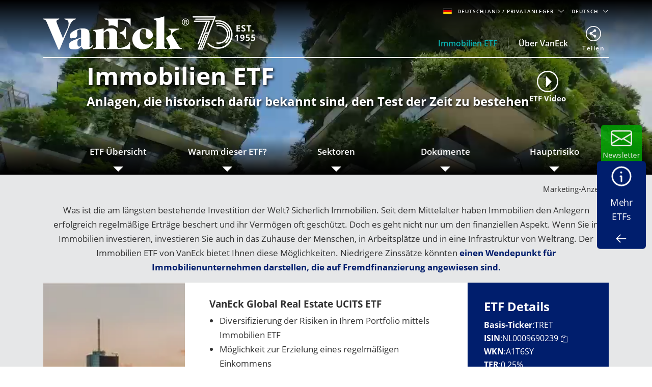

--- FILE ---
content_type: text/html; charset=utf-8
request_url: https://www.vaneck.com/de/de/immobilien-etf
body_size: 142178
content:


    <!DOCTYPE html>
<html lang="de-DE">
<head>
    <meta name="viewport" content="width=device-width, initial-scale=1" />
    <meta http-equiv="Content-Type" content="text/html; charset=UTF-8" />
    <script type="text/javascript">
        var swipeText = "Swipe<br />to view <br /> full data<br /><span class='fa fa-arrows-h'></span>";
        var isAcademyProgressEnabled = false;
    </script>
    

    
    <title>Immobilien ETF | Anlage in Immobilien Aktien  |&#xA0;VanEck</title>
    <meta property="og:title" content="Immobilien ETF | Anlage in Immobilien Aktien  |&#xA0;VanEck" />

            <meta name="description" content="Mit einem Immobilien ETF k&#xF6;nnen Sie die Rendite Ihres Portfolios erh&#xF6;hen und Anlagerisiken verringern. Kapitalverlustrisiko." />
            <meta property="og:description" content="Mit einem Immobilien ETF k&#xF6;nnen Sie die Rendite Ihres Portfolios erh&#xF6;hen und Anlagerisiken verringern. Kapitalverlustrisiko." />
            <meta property="og:type" content="website" />
            <meta name="robots" content="index,follow" />
            <meta property="og:url" content="https://www.vaneck.com/de/de/immobilien-etf" />
            <meta property="og:locale" content="de_DE" />
            <meta property="idio:investor_type" content="retail" />
            <meta property="idio:investor_type" content="pi" />
            <meta property="idio:content_id" content="97918" />
            <meta property="article:published_time" content="2021-02-12T12:29:20.000&#x2B;00:00" />
            <meta property="idio:category_name" content="Investment strategies" />
            <meta property="idio:available_language" content="en" />
            <meta property="idio:available_language" content="de" />
            <meta property="idio:available_language" content="fr" />
            <meta property="idio:available_language" content="nl" />
            <meta property="idio:available_language" content="it" />
            <meta property="idio:available_language" content="pl" />
            <meta property="idio:available_language" content="es-ES" />



        <script type="application/ld+json">
            {"@context":"https://schema.org","@graph":[{"@type":"WebPage","@id":"https://www.vaneck.com/de/de/immobilien-etf/","url":"https://www.vaneck.com/de/de/immobilien-etf/","name":"Immobilien ETF | Anlage in Immobilien Aktien  | VanEck","isPartOf":{"@id":"https://www.vaneck.com/de/de/#website"},"datePublished":"2021-02-12T12:28:44+00:00","dateModified":"2024-11-07T14:25:05+00:00","description":"Mit einem Immobilien ETF können Sie die Rendite Ihres Portfolios erhöhen und Anlagerisiken verringern. Kapitalverlustrisiko.","inLanguage":"de","potentialAction":[{"@type":"ReadAction","target":["https://www.vaneck.com/de/de/immobilien-etf/"]}]},{"@type":"Website","@id":"https://www.vaneck.com/de/de/#website","url":"https://www.vaneck.com/de/de/","name":"VanEck","inLanguage":"de"}]}
        </script>
        <script type="application/ld+json">
            {"@context":"https://schema.org","@type":"FAQPage","mainEntity":[{"@type":"Question","name":"Was sind die Vorteile von ETFs gegen&uuml;ber physischen Immobilien?","acceptedAnswer":{"@type":"Answer","text":"Da ETFs an B&amp;ouml;rsen notiert sind, bieten sie eine h&amp;ouml;here Liquidit&amp;auml;t als physische Immobilien, bei denen Transaktionen Monate dauern k&amp;ouml;nnen. ETFs erm&amp;ouml;glichen Ihnen ein Engagement in verschiedenen Immobiliensektoren (z. B. B&amp;uuml;ro, Industrie, Wohnen) und Regionen, wodurch Ihr Portfolio breiter gestreut ist als bei einer einzelnen Immobilie."}},{"@type":"Question","name":"Was sind die Risiken von Immobilien-ETFs?","acceptedAnswer":{"@type":"Answer","text":"Der Fonds investiert in Wertpapiere, die auf verschiedene W&amp;auml;hrungen lauten. Dadurch ist der Anleger Risiken im Zusammenhang mit Wechselkurs&amp;auml;nderungen zwischen den Fremdw&amp;auml;hrungen und der Basisw&amp;auml;hrung ausgesetzt, die sich negativ auf die Rendite des Fonds auswirken k&amp;ouml;nnen."}},{"@type":"Question","name":"In welche Immobiliensektoren investieren Immobilien-ETFs?","acceptedAnswer":{"@type":"Answer","text":"Wohnimmobilien &amp;ndash; Mehrfamilienh&amp;auml;user, Wohnungen, H&amp;auml;user, Studentenwohnungen, Fertigh&amp;auml;user, Einfamilienh&amp;auml;user. B&amp;uuml;ros &amp;ndash; B&amp;uuml;rogeb&amp;auml;ude, Wolkenkratzer und B&amp;uuml;roparks in zentralen Gesch&amp;auml;ftsbezirken oder Vororten. Industrie &amp;ndash; Fabriken, Industrieanlagen, Lagerh&amp;auml;user, Vertriebszentren. Hotels &amp;ndash; Ferienanlagen, sonstige Freizeiteinrichtungen. Gesundheitswesen &amp;ndash; Krankenh&amp;auml;user, Altenpflege. Einzelhandel &amp;ndash; Einkaufszentren, Einzelgesch&amp;auml;fte, gro&amp;szlig;e (regionale) Einkaufsgalerien, Outlet-Zentren, Einkaufszentren mit Lebensmittelgesch&amp;auml;ften und Power-Zentren mit gro&amp;szlig;en Einzelh&amp;auml;ndlern."}}]}
        </script>
        <script type="application/ld+json">
            {"@context":"http://schema.org","@type":"InvestmentFund","name":"VanEck Global Real Estate UCITS ETF","description":"Immobilien sind eine der &auml;ltesten Investitionen der Welt. Sie reichen bis ins Mittelalter zur&uuml;ck, als die Menschen bereits ihr Verm&ouml;gen in Geb&auml;uden sicherten und sich darauf verlie&szlig;en, dass die Mieteinnahmen im Laufe der Zeit an Wert gewinnen. Immobilien sind heute zu einem grundlegenden Verm&ouml;genswert in vielen Finanzportfolios geworden. In den vergangenen zwei Jahrzehnten haben Anleger in Immobilienaktien im Vergleich zum breiteren Aktienmarkt h&ouml;here Renditen erzielt und gleichzeitig die Risiken ihres Portfolios diversifiziert. Verschaffen Sie sich mit dem Immobilien-ETF von VanEck Zugang zu diesem Sektor.","url":"https://www.vaneck.com/de/de/immobilien-etf/","identifier":"NL0009690239","category":"International","feesAndCommissionsSpecification":"0.25%","logo":null,"slogan":"Anlagen, die daf&uuml;r bekannt sind, den Test der Zeit zu bestehen","alternateName":null,"aggregateRating":{"@type":"AggregateRating","RatingValue":"6","ReviewCount":"7"},"areaServed":null,"audience":{"@type":"audience","Name":"Investor"},"brand":{"@type":"Organization","Name":"VanEck","Url":"https://www.vaneck.com/de/de/"}}
        </script>

            <meta property="og:locale:alternate" content="en_AT" />
            <meta property="og:locale:alternate" content="de_AT" />
            <meta property="og:locale:alternate" content="en_DK" />
            <meta property="og:locale:alternate" content="en_FI" />
            <meta property="og:locale:alternate" content="en_FR" />
            <meta property="og:locale:alternate" content="fr_FR" />
            <meta property="og:locale:alternate" content="en_DE" />
            <meta property="og:locale:alternate" content="de_DE" />
            <meta property="og:locale:alternate" content="en_IS" />
            <meta property="og:locale:alternate" content="en_IT" />
            <meta property="og:locale:alternate" content="it_IT" />
            <meta property="og:locale:alternate" content="en_LU" />
            <meta property="og:locale:alternate" content="de_LU" />
            <meta property="og:locale:alternate" content="fr_LU" />
            <meta property="og:locale:alternate" content="en_NL" />
            <meta property="og:locale:alternate" content="nl_NL" />
            <meta property="og:locale:alternate" content="en_NO" />
            <meta property="og:locale:alternate" content="en_PL" />
            <meta property="og:locale:alternate" content="pl_PL" />
            <meta property="og:locale:alternate" content="en_PT" />
            <meta property="og:locale:alternate" content="en_ES" />
            <meta property="og:locale:alternate" content="es_ES" />
            <meta property="og:locale:alternate" content="en_SE" />
            <meta property="og:locale:alternate" content="en_CH" />
            <meta property="og:locale:alternate" content="de_CH" />
            <meta property="og:locale:alternate" content="it_CH" />
            <meta property="og:locale:alternate" content="fr_CH" />
            <meta property="og:locale:alternate" content="en_GB" />

            <meta property="og:site_name" content="Immobilien ETF | Anlage in Immobilien Aktien  |&#xA0;VanEck" />

            <meta name="twitter:creator" content="VanEck" />

            <meta name="twitter:card" content="summary" />
            <meta name="twitter:description" content="Mit einem Immobilien ETF k&#xF6;nnen Sie die Rendite Ihres Portfolios erh&#xF6;hen und Anlagerisiken verringern. Kapitalverlustrisiko." />
            <meta name="twitter:title" content="Immobilien ETF | Anlage in Immobilien Aktien  |&#xA0;VanEck" />

            <meta name="twitter:site_name" content="Immobilien ETF | Anlage in Immobilien Aktien  |&#xA0;VanEck" />

    <link rel="canonical" href="https://www.vaneck.com/de/de/immobilien-etf/" />

    <link rel="alternate" hreflang="en-AT" href="https://www.vaneck.com/at/en/real-estate-etf/" />
    <link rel="alternate" hreflang="de-AT" href="https://www.vaneck.com/at/de/immobilien-etf/" />
    <link rel="alternate" hreflang="en-DK" href="https://www.vaneck.com/dk/en/real-estate-etf/" />
    <link rel="alternate" hreflang="en-FI" href="https://www.vaneck.com/fi/en/real-estate-etf/" />
    <link rel="alternate" hreflang="en-FR" href="https://www.vaneck.com/fr/en/real-estate-etf/" />
    <link rel="alternate" hreflang="fr-FR" href="https://www.vaneck.com/fr/fr/etf-immobilier/" />
    <link rel="alternate" hreflang="en-DE" href="https://www.vaneck.com/de/en/real-estate-etf/" />
    <link rel="alternate" hreflang="de-DE" href="https://www.vaneck.com/de/de/immobilien-etf/" />
    <link rel="alternate" hreflang="en-IS" href="https://www.vaneck.com/is/en/real-estate-etf/" />
    <link rel="alternate" hreflang="en-IT" href="https://www.vaneck.com/it/en/real-estate-etf/" />
    <link rel="alternate" hreflang="it-IT" href="https://www.vaneck.com/it/it/etf-immobiliare/" />
    <link rel="alternate" hreflang="en-LU" href="https://www.vaneck.com/lu/en/real-estate-etf/" />
    <link rel="alternate" hreflang="de-LU" href="https://www.vaneck.com/lu/de/immobilien-etf/" />
    <link rel="alternate" hreflang="fr-LU" href="https://www.vaneck.com/lu/fr/etf-immobilier/" />
    <link rel="alternate" hreflang="en-NL" href="https://www.vaneck.com/nl/en/real-estate-etf/" />
    <link rel="alternate" hreflang="nl-NL" href="https://www.vaneck.com/nl/nl/vastgoed-etf/" />
    <link rel="alternate" hreflang="en-NO" href="https://www.vaneck.com/no/en/real-estate-etf/" />
    <link rel="alternate" hreflang="en-PL" href="https://www.vaneck.com/pl/en/real-estate-etf/" />
    <link rel="alternate" hreflang="pl-PL" href="https://www.vaneck.com/pl/pl/etf-nieruchomosci/" />
    <link rel="alternate" hreflang="en-PT" href="https://www.vaneck.com/pt/en/real-estate-etf/" />
    <link rel="alternate" hreflang="en-ES" href="https://www.vaneck.com/es/en/real-estate-etf/" />
    <link rel="alternate" hreflang="es-ES" href="https://www.vaneck.com/es/es/etf-inmobiliario/" />
    <link rel="alternate" hreflang="en-SE" href="https://www.vaneck.com/se/en/real-estate-etf/" />
    <link rel="alternate" hreflang="en-CH" href="https://www.vaneck.com/ch/en/real-estate-etf/" />
    <link rel="alternate" hreflang="de-CH" href="https://www.vaneck.com/ch/de/immobilien-etf/" />
    <link rel="alternate" hreflang="it-CH" href="https://www.vaneck.com/ch/it/etf-immobiliare/" />
    <link rel="alternate" hreflang="fr-CH" href="https://www.vaneck.com/ch/fr/etf-immobilier/" />
    <link rel="alternate" hreflang="en-GB" href="https://www.vaneck.com/uk/en/real-estate-etf/" />



    
        <link rel="preload" as="style" href="/static/eu/css-sass/dist/main.css">
        <link href="/static/eu/css-sass/dist/main.css" rel="stylesheet">
    <!-- Critical Preload-->
    <link rel="preload" as="font" href="/static/fonts/OpenSans/open-sans-v18-latin-600.woff2" crossorigin="anonymous">
    <link rel="preload" as="font" href="/static/fonts/OpenSans/open-sans-v18-latin-700.woff2" crossorigin="anonymous">
    <link rel="preload" as="font" href="/static/fonts/OpenSans/open-sans-v18-latin-800.woff2" crossorigin="anonymous">
    <link rel="preload" as="font" href="/static/fonts/OpenSans/open-sans-v18-latin-regular.woff2" crossorigin="anonymous">
    <link rel="preload" as="font" href="/static/fonts/slick/slick.woff" crossorigin="anonymous">

        <link rel="preload" as="script" href="/static/eu/js/dist/main.js"/>
    <link rel="preconnect" href="//app.usercentrics.eu">
    <link rel="preconnect" href="//api.usercentrics.eu">
    <link rel="preload" href="//app.usercentrics.eu/browser-ui/latest/loader.js" as="script">
    
    <script>
  var sharedData = { SearchFormatString: "https://www.vaneck.com/de/de/home/search/?searchtext={0}" };
</script>

    





    <script type="text/javascript">
        var CdnRedirection = {
            currenthost: window.location.host,
            originserverhost: 'www.vaneck.com',
            cdnserverhost: 'www.vaneck.com',
            toOrigin: function() {
                if (this.currenthost !== this.originserverhost) {
                    window.location = window.location.protocol + '//' + this.originserverhost + window.location.pathname + window.location.search;
                }
            },
            toCdn: function() {
                if (this.currenthost !== this.cdnserverhost) {
                    window.location = window.location.protocol + '//' + this.cdnserverhost + window.location.pathname + window.location.search;
                }
            },
            check: function() {
                    this.toCdn();
            }
        }
            CdnRedirection.check();
    </script>

    <script src="/bundles/scripts/analytics-scripts.js"></script>
<!-- Google Tag Manager -->
<script type="text/javascript" src="/bundles/scripts/analytics-scripts.js"></script>
<script type="text/plain" data-usercentrics="Google Tag Manager">
	window.dataLayer = window.dataLayer || [];
	function gtag() {
		dataLayer.push(arguments);
	}
	gtag("consent", "default", {
		ad_storage: "denied",
		analytics_storage: "denied",
		wait_for_update: 2000 // milliseconds to wait for update
	});
	gtag("set", "ads_data_redaction", true);
</script>
<script type="text/plain" data-usercentrics="Google Tag Manager">
	(function(w, d, s, l, i) {
		w[l] = w[l] || [];
		w[l].push({
			'gtm.start': new Date().getTime(),
			event: 'gtm.js'
		});
		var f = d.getElementsByTagName(s)[0],
			j = d.createElement(s),
			dl = l != 'dataLayer' ? '&l=' + l : '';
		j.async = true;
		j.src =
			'https://www.googletagmanager.com/gtm.js?id=' + i + dl;
		f.parentNode.insertBefore(j, f);
	})(window, document, 'script', 'dataLayer', 'GTM-5P76753N'); 
</script>
<!-- End Google Tag Manager -->
<!-- Global site tag (gtag.js) - Google Analytics GA4 -->
<script async  type="text/plain"  data-usercentrics="Google Tag Manager" src="https://www.googletagmanager.com/gtag/js?id=G-W5S64TS8EB"></script>
<script type="text/plain"  data-usercentrics="Google Tag Manager">
  window.dataLayer = window.dataLayer || [];
  function gtag(){dataLayer.push(arguments);}
  gtag('js', new Date());

  gtag('set',{ 'VE_UserAgent':''+navigator.userAgent+'','VE_Language':'de-DE','VE_InvestorType':'retail','VE_Country':'m-de','VE_FundType':'(not set)','VE_PageType':'other-immobilien-etf','VE_SfdcId':''+GetSfveclId()+'','VE_MarketoId':''+GetMarketoId()+'','VE_PublishDate':'','VE_ReadTime':'','VE_PageCategory':'Investment strategies','VE_REC_ID':''+GetIdioVisitorId()+'' });
  gtag('event', 'page_view',{ 'VE_UserAgent':''+navigator.userAgent+'','VE_Language':'de-DE','VE_InvestorType':'retail','VE_Country':'m-de','VE_FundType':'(not set)','VE_PageType':'other-immobilien-etf','VE_SfdcId':''+GetSfveclId()+'','VE_MarketoId':''+GetMarketoId()+'','VE_PublishDate':'','VE_ReadTime':'','VE_PageCategory':'Investment strategies','VE_REC_ID':''+GetIdioVisitorId()+'','send_to':'G-XLC1ML09SH' });
</script>
<!-- End Global site tag (gtag.js) - Google Analytics GA4 -->
<input type="hidden" id="GA4TrackingId" value="G-W5S64TS8EB" />

<script type='text/plain' data-usercentrics='Google Analytics'>
    (function (i, s, o, g, r, a, m) {
        i['GoogleAnalyticsObject'] = r;
        i[r] = i[r] || function () {
            (i[r].q = i[r].q || []).push(arguments)
        }, i[r].l = 1 * new Date();
        a = s.createElement(o),
            m = s.getElementsByTagName(o)[0];
        a.async = 1;
        a.src = g;
        m.parentNode.insertBefore(a, m)
    })(window, document, 'script', '//www.google-analytics.com/analytics.js', 'ga');
    ga('create', '', 'auto');
            ga('set', 'dimension1', ''+navigator.userAgent+'');
            ga('set', 'dimension2', 'de-DE');
            ga('set', 'dimension3', 'retail');
            ga('set', 'dimension4', 'm-de');
            ga('set', 'dimension5', '(not set)');
            ga('set', 'dimension6', 'other-immobilien-etf');
            ga('set', 'dimension10', ''+GetSfveclId()+'');
            ga('set', 'dimension11', ''+GetMarketoId()+'');
            ga('set', 'dimension12', '');
            ga('set', 'dimension13', 'Investment strategies');
    ga('send', 'pageview');
</script>
<link rel='stylesheet' type='text/css' data-f-resource='EPiServerForms.css' href='/Util/EPiServer.Forms/EPiServerForms.css' />
<script>
!function(T,l,y){var S=T.location,k="script",D="instrumentationKey",C="ingestionendpoint",I="disableExceptionTracking",E="ai.device.",b="toLowerCase",w="crossOrigin",N="POST",e="appInsightsSDK",t=y.name||"appInsights";(y.name||T[e])&&(T[e]=t);var n=T[t]||function(d){var g=!1,f=!1,m={initialize:!0,queue:[],sv:"5",version:2,config:d};function v(e,t){var n={},a="Browser";return n[E+"id"]=a[b](),n[E+"type"]=a,n["ai.operation.name"]=S&&S.pathname||"_unknown_",n["ai.internal.sdkVersion"]="javascript:snippet_"+(m.sv||m.version),{time:function(){var e=new Date;function t(e){var t=""+e;return 1===t.length&&(t="0"+t),t}return e.getUTCFullYear()+"-"+t(1+e.getUTCMonth())+"-"+t(e.getUTCDate())+"T"+t(e.getUTCHours())+":"+t(e.getUTCMinutes())+":"+t(e.getUTCSeconds())+"."+((e.getUTCMilliseconds()/1e3).toFixed(3)+"").slice(2,5)+"Z"}(),iKey:e,name:"Microsoft.ApplicationInsights."+e.replace(/-/g,"")+"."+t,sampleRate:100,tags:n,data:{baseData:{ver:2}}}}var h=d.url||y.src;if(h){function a(e){var t,n,a,i,r,o,s,c,u,p,l;g=!0,m.queue=[],f||(f=!0,t=h,s=function(){var e={},t=d.connectionString;if(t)for(var n=t.split(";"),a=0;a<n.length;a++){var i=n[a].split("=");2===i.length&&(e[i[0][b]()]=i[1])}if(!e[C]){var r=e.endpointsuffix,o=r?e.location:null;e[C]="https://"+(o?o+".":"")+"dc."+(r||"services.visualstudio.com")}return e}(),c=s[D]||d[D]||"",u=s[C],p=u?u+"/v2/track":d.endpointUrl,(l=[]).push((n="SDK LOAD Failure: Failed to load Application Insights SDK script (See stack for details)",a=t,i=p,(o=(r=v(c,"Exception")).data).baseType="ExceptionData",o.baseData.exceptions=[{typeName:"SDKLoadFailed",message:n.replace(/\./g,"-"),hasFullStack:!1,stack:n+"\nSnippet failed to load ["+a+"] -- Telemetry is disabled\nHelp Link: https://go.microsoft.com/fwlink/?linkid=2128109\nHost: "+(S&&S.pathname||"_unknown_")+"\nEndpoint: "+i,parsedStack:[]}],r)),l.push(function(e,t,n,a){var i=v(c,"Message"),r=i.data;r.baseType="MessageData";var o=r.baseData;return o.message='AI (Internal): 99 message:"'+("SDK LOAD Failure: Failed to load Application Insights SDK script (See stack for details) ("+n+")").replace(/\"/g,"")+'"',o.properties={endpoint:a},i}(0,0,t,p)),function(e,t){if(JSON){var n=T.fetch;if(n&&!y.useXhr)n(t,{method:N,body:JSON.stringify(e),mode:"cors"});else if(XMLHttpRequest){var a=new XMLHttpRequest;a.open(N,t),a.setRequestHeader("Content-type","application/json"),a.send(JSON.stringify(e))}}}(l,p))}function i(e,t){f||setTimeout(function(){!t&&m.core||a()},500)}var e=function(){var n=l.createElement(k);n.src=h;var e=y[w];return!e&&""!==e||"undefined"==n[w]||(n[w]=e),n.onload=i,n.onerror=a,n.onreadystatechange=function(e,t){"loaded"!==n.readyState&&"complete"!==n.readyState||i(0,t)},n}();y.ld<0?l.getElementsByTagName("head")[0].appendChild(e):setTimeout(function(){l.getElementsByTagName(k)[0].parentNode.appendChild(e)},y.ld||0)}try{m.cookie=l.cookie}catch(p){}function t(e){for(;e.length;)!function(t){m[t]=function(){var e=arguments;g||m.queue.push(function(){m[t].apply(m,e)})}}(e.pop())}var n="track",r="TrackPage",o="TrackEvent";t([n+"Event",n+"PageView",n+"Exception",n+"Trace",n+"DependencyData",n+"Metric",n+"PageViewPerformance","start"+r,"stop"+r,"start"+o,"stop"+o,"addTelemetryInitializer","setAuthenticatedUserContext","clearAuthenticatedUserContext","flush"]),m.SeverityLevel={Verbose:0,Information:1,Warning:2,Error:3,Critical:4};var s=(d.extensionConfig||{}).ApplicationInsightsAnalytics||{};if(!0!==d[I]&&!0!==s[I]){var c="onerror";t(["_"+c]);var u=T[c];T[c]=function(e,t,n,a,i){var r=u&&u(e,t,n,a,i);return!0!==r&&m["_"+c]({message:e,url:t,lineNumber:n,columnNumber:a,error:i}),r},d.autoExceptionInstrumented=!0}return m}(y.cfg);function a(){y.onInit&&y.onInit(n)}(T[t]=n).queue&&0===n.queue.length?(n.queue.push(a),n.trackPageView({})):a()}(window,document,{src: "https://js.monitor.azure.com/scripts/b/ai.2.gbl.min.js", crossOrigin: "anonymous", cfg: { instrumentationKey:'3cc62042-bd9c-451d-b133-01ef4167efb2' }});
</script>
<script>
var epi = epi||{}; epi.EPiServer = epi.EPiServer||{}; epi.EPiServer.Forms = epi.EPiServer.Forms||{};
                    epi.EPiServer.Forms.InjectFormOwnJQuery = true;epi.EPiServer.Forms.OriginalJQuery = typeof jQuery !== 'undefined' ? jQuery : undefined;
</script>

    
    
    
    <script>
  var sharedData = { SearchFormatString: "https://www.vaneck.com/de/de/home/search/?searchtext={0}" };
</script>


    <script type="text/plain" data-usercentrics="Optimizely" id="">
    _iaq = [["client", "869a878af96747889cfdbd746a6fd014"], ["delivery", 662], ["track", "consume"]]; !function (d, b) { var c = d.createElement(b); c.async = 1; b = d.getElementsByTagName(b)[0]; c.src = "//s.usea01.idio.episerver.net/ia.js"; b.parentNode.insertBefore(c, b) }(document, "script");
    !function (d, b) { var c = d.attachEvent ? "on" : ""; d[c ? "attachEvent" : "addEventListener"](c + "click", function (a) { for (a = a.srcElement || a.target; a && "a" !== a.tagName && "A" !== a.tagName && !a.href;)a = a.parentNode; if (a) { a = a.href; var e = b.protocol + "//" + b.host; 0 === a.indexOf(e) && /\.pdf(\?|#|$)/i.test(a) && _iaq.push(["track", "consume", a]) } }) }(document, location);
    </script>
<style>
ve-country.d-none {
display: none!important;
}
ve-language.d-none {
display: none!important;
}
ve-is-epi-edit-mode.d-none {
display: none!important;
}
ve-is-latest-version-preview.d-none {
display: none!important;
}
ve-epi-project-id.d-none {
display: none!important;
}
</style><script type="text/plain" data-usercentrics="Optimizely">localStorage.setItem("ve-pagevisits-eu", true)</script>

    
<ve-country style="display:none!important" translate="no">de</ve-country>
<ve-language style="display:none!important" translate="no">de</ve-language>
<ve-is-epi-edit-mode style="display:none!important" translate="no">false</ve-is-epi-edit-mode>
<ve-is-latest-version-preview style="display:none!important" translate="no">false</ve-is-latest-version-preview>
<ve-epi-project-id style="display:none!important" translate="no"></ve-epi-project-id>
<ve-context-mode style="display:none!important" translate="no">Default</ve-context-mode>

    <style>
@media (max-width: 767.98px) {
  .customized-newsletter {
    display: none !important;
  }
}
</style>

    
</head>
<body class="mobile-push ucits-landing-page" >



<div id="root" class="root">
    <div class="bs4-nav landing-page-nav">
        <div class="sticky-wrapper">
            <header class="site-header sticky no-drop-shadow">

                <div class="container text-right">
                    
<div class="gateway">

    <span class="site-ahp-controls">
        <span class="site-country-selector"> 
            <span style="display:none" class="countryIcon global-nav-flag country-germany"></span> 
            <button class="gateway__toggle d-inline-block text-util-xs" data-target="#gateway-modal" data-bs-target="#gateway-modal" data-toggle="modal"  data-bs-toggle="modal" type="button" id="gateway_button" aria-label="Gateway Button">
                <span> Deutschland 
                    <span class="ucits-mobile-hide">/ Privatanleger
                    </span> 
                </span> 
                <svg aria-hidden="true" focusable="false" data-prefix="far" data-icon="chevron-down" class="svg-inline--fa fa-chevron-down fa-w-16 fa-lg gateway__toggle-icon" role="img" xmlns="http://www.w3.org/2000/svg" viewBox="0 0 18 18"> <path fill="currentColor" d="M2.26 4.88a.75.75 0 00-.54.21.75.75 0 000 1.07l6.75 6.75a.75.75 0 001.06 0l6.75-6.75a.75.75 0 000-1.07.75.75 0 00-1.06 0L9 11.31 2.78 5.1a.75.75 0 00-.52-.21z"></path> </svg> 
            </button> 
        </span>

            <span class="gateway__toggle d-inline-block text-util-xs" style="margin-left: 10px;" data-target="#language-modal" data-toggle="modal" data-bs-target="#language-modal" type="button" id="language_button">

                
<div id="site-lang-dropdown" class="dropdown gateway__toggle text-util-xs">
    <div class="dropdown-toggle" role="button" id="dropdownMenuButton" data-toggle="dropdown" data-bs-toggle="dropdown" aria-haspopup="true" aria-expanded="false" data-bs-config={backdrop:true}>
        Deutsch
            <svg aria-hidden="true" focusable="false" data-prefix="far" data-icon="chevron-down" class="svg-inline--fa fa-chevron-down fa-w-16 fa-lg gateway__toggle-icon" role="img" xmlns="http://www.w3.org/2000/svg" viewBox="0 0 18 18">
                <path fill="currentColor" d="M2.26 4.88a.75.75 0 00-.54.21.75.75 0 000 1.07l6.75 6.75a.75.75 0 001.06 0l6.75-6.75a.75.75 0 000-1.07.75.75 0 00-1.06 0L9 11.31 2.78 5.1a.75.75 0 00-.52-.21z"></path>
            </svg>
    </div>

        <ul class="dropdown-menu" aria-labeledby="dropdownMenuButton">
                <li><div class="dropdown-item" style="font-size:.624375rem;padding:8px" data-language="en">Englisch</div></li>
        </ul>
</div>

<div id="ahp-lang-dropdown" class="dropdown language-selector__wrap" style="display:none;">
    <div class="dropdown-toggle language-content-item-t" style="font-size:.624375rem;" role="button" id="dropdownMenuButton" data-toggle="dropdown" data-bs-toggle="dropdown" aria-haspopup="true" aria-expanded="false" data-bs-config={backdrop:true}>
        <span id="ahpSelectedLanguage">
        Deutsch</span>
       

            <svg aria-hidden="true" focusable="false" data-prefix="far" data-icon="chevron-down" class="svg-inline--fa fa-chevron-down fa-w-16 fa-lg gateway__toggle-icon" role="img" xmlns="http://www.w3.org/2000/svg" viewBox="0 0 18 18">
                <path fill="currentColor" d="M2.26 4.88a.75.75 0 00-.54.21.75.75 0 000 1.07l6.75 6.75a.75.75 0 001.06 0l6.75-6.75a.75.75 0 000-1.07.75.75 0 00-1.06 0L9 11.31 2.78 5.1a.75.75 0 00-.52-.21z"></path>
            </svg>
    </div>

    <ul class="dropdown-menu" aria-labeledby="dropdownMenuButton">
            <li><div class="dropdown-item language-content-item-t"  style="font-size:.624375rem;padding:8px" data-id="en">Englisch</div></li>
            <li><div class="dropdown-item language-content-item-t"  style="font-size:.624375rem;padding:8px" data-id="de">Deutsch</div></li>
    </ul>
</div>

            </span>
    </span>
    <div class="modal gateway__modal" id="gateway-modal" tabindex="-1" role="dialog" aria-hidden="true" >
        <div class="modal-dialog" role="document">
            <div class="modal-content">
                <div class="modal-body">
                    <div class="container">
                        <span class="disclaimer-ahp-controls">
                            <span class="ahp-country-selector">
                                <span style="display:none" class="countryIcon global-nav-flag country-germany"></span>

                                <button class="gateway__toggle d-inline-block text-util-xs" data-dismiss="modal" data-bs-dismiss="modal" type="button">
                                    <span class="content-item-t">
                                        Deutschland
                                        <span class="ucits-mobile-hide">/ Privatanleger</span>
                                    </span>
                                    <svg aria-hidden="true" focusable="false" data-prefix="far" data-icon="chevron-up" class="svg-inline--fa fa-chevron-up fa-w-16 fa-lg gateway__toggle-icon" role="img" xmlns="http://www.w3.org/2000/svg" viewBox="0 0 18 18">
                                        <path fill="currentColor" d="M15.74 13.12a-.75-.75 0 00.54-.21-.75-.75 0 000-1.07L9.53 5.1a-.75-.75 0 00-1.06 0l-6.75 6.75a-.75-.75 0 000 1.07-.75-.75 0 001.06 0L9 6.69l6.22 6.22a-.75-.75 0 00.52.21z"></path>
                                    </svg>
                                </button>
                            </span>
                                <span class="gateway__toggle d-inline-block text-util-xs ahp-dropdown" style="margin-left: 10px;" data-target="#language-modal" data-bs-target="#language-modal" data-toggle="modal" type="button" id="language_button_inner">

                                    
<div id="site-lang-dropdown" class="dropdown gateway__toggle text-util-xs">
    <div class="dropdown-toggle" role="button" id="dropdownMenuButton" data-toggle="dropdown" data-bs-toggle="dropdown" aria-haspopup="true" aria-expanded="false" data-bs-config={backdrop:true}>
        Deutsch
            <svg aria-hidden="true" focusable="false" data-prefix="far" data-icon="chevron-down" class="svg-inline--fa fa-chevron-down fa-w-16 fa-lg gateway__toggle-icon" role="img" xmlns="http://www.w3.org/2000/svg" viewBox="0 0 18 18">
                <path fill="currentColor" d="M2.26 4.88a.75.75 0 00-.54.21.75.75 0 000 1.07l6.75 6.75a.75.75 0 001.06 0l6.75-6.75a.75.75 0 000-1.07.75.75 0 00-1.06 0L9 11.31 2.78 5.1a.75.75 0 00-.52-.21z"></path>
            </svg>
    </div>

        <ul class="dropdown-menu" aria-labeledby="dropdownMenuButton">
                <li><div class="dropdown-item" style="font-size:.624375rem;padding:8px" data-language="en">Englisch</div></li>
        </ul>
</div>

<div id="ahp-lang-dropdown" class="dropdown language-selector__wrap" style="display:none;">
    <div class="dropdown-toggle language-content-item-t" style="font-size:.624375rem;" role="button" id="dropdownMenuButton" data-toggle="dropdown" data-bs-toggle="dropdown" aria-haspopup="true" aria-expanded="false" data-bs-config={backdrop:true}>
        <span id="ahpSelectedLanguage">
        Deutsch</span>
       

            <svg aria-hidden="true" focusable="false" data-prefix="far" data-icon="chevron-down" class="svg-inline--fa fa-chevron-down fa-w-16 fa-lg gateway__toggle-icon" role="img" xmlns="http://www.w3.org/2000/svg" viewBox="0 0 18 18">
                <path fill="currentColor" d="M2.26 4.88a.75.75 0 00-.54.21.75.75 0 000 1.07l6.75 6.75a.75.75 0 001.06 0l6.75-6.75a.75.75 0 000-1.07.75.75 0 00-1.06 0L9 11.31 2.78 5.1a.75.75 0 00-.52-.21z"></path>
            </svg>
    </div>

    <ul class="dropdown-menu" aria-labeledby="dropdownMenuButton">
            <li><div class="dropdown-item language-content-item-t"  style="font-size:.624375rem;padding:8px" data-id="en">Englisch</div></li>
            <li><div class="dropdown-item language-content-item-t"  style="font-size:.624375rem;padding:8px" data-id="de">Deutsch</div></li>
    </ul>
</div>

                                </span>
                        </span>
                    </div>

                    <div class="row justify-content-center">
                        <div class="col-lg-9">
                            <div class="gateway__container container text-left">
                                <div class="display-2 mb-3 content-item-t">Willkommen bei VanEck</div>
                                <p class="mb-4 content-item-t">
                                    VanEck ist ein globaler Investmentmanager mit Niederlassungen auf der ganzen Welt. Bitte wählen Sie Ihr Land und Ihren Anlegertyp aus, um Inhalte zu finden, die für Ihre Anlagebedürfnisse geeignet sind.
                                </p>
                                <div class="form-row mb-lg-0 mb-4">
                                    <div class="col-lg-6">
                                        <div class="text-util-md mb-2 content-item-t">Land/Region auswählen</div>
                                        <div id="countryFlag" class="dropdown mb-4 global-nav-flag country-germany">
                                            <div class="dropdown-menu dropdown__menu text-util-sm countries" role="menu">
                                                        <button class="dropdown-item dropdown__item text-util-sm global-nav-flag country-united-states content-item-t" data-id="US" data-blockid="1677" data-name="United States" role="menuitem" type="button" value="United States">USA</button>
                                                        <button class="dropdown-item dropdown__item text-util-sm global-nav-flag country-offshore-americas content-item-t" data-id="OFFSHORE" data-blockid="335957" data-name="Americas Offshore" role="menuitem" type="button" value="Americas Offshore">Americas Offshore</button>
                                                        <button class="dropdown-item dropdown__item text-util-sm global-nav-flag country-australia content-item-t" data-id="AU" data-blockid="1678" data-name="Australia" role="menuitem" type="button" value="Australia">Australien</button>
                                                        <button class="dropdown-item dropdown__item text-util-sm global-nav-flag country-austria content-item-t" data-id="AT" data-blockid="1679" data-name="Austria" role="menuitem" type="button" value="Austria">&#xD6;sterreich</button>
                                                        <button class="dropdown-item dropdown__item text-util-sm global-nav-flag country-belgium content-item-t" data-id="BE" data-blockid="131970" data-name="Belgium" role="menuitem" type="button" value="Belgium">Belgien</button>
                                                        <button class="dropdown-item dropdown__item text-util-sm global-nav-flag country-brazil content-item-t" data-id="BR" data-blockid="176412" data-name="Brazil" role="menuitem" type="button" value="Brazil">Brasilien</button>
                                                        <button class="dropdown-item dropdown__item text-util-sm global-nav-flag country-canada content-item-t" data-id="CA" data-blockid="36315" data-name="Canada" role="menuitem" type="button" value="Canada">Kanada</button>
                                                        <button class="dropdown-item dropdown__item text-util-sm global-nav-flag country-chile content-item-t" data-id="CL" data-blockid="1680" data-name="Chile" role="menuitem" type="button" value="Chile">Chile</button>
                                                        <button class="dropdown-item dropdown__item text-util-sm global-nav-flag country-china content-item-t" data-id="CN" data-blockid="45285" data-name="China" role="menuitem" type="button" value="China">China</button>
                                                        <button class="dropdown-item dropdown__item text-util-sm global-nav-flag country-denmark content-item-t" data-id="DK" data-blockid="1074" data-name="Denmark" role="menuitem" type="button" value="Denmark">D&#xE4;nemark</button>
                                                        <button class="dropdown-item dropdown__item text-util-sm global-nav-flag country-finland content-item-t" data-id="FI" data-blockid="1682" data-name="Finland" role="menuitem" type="button" value="Finland">Finnland</button>
                                                        <button class="dropdown-item dropdown__item text-util-sm global-nav-flag country-france content-item-t" data-id="FR" data-blockid="105528" data-name="France" role="menuitem" type="button" value="France">Frankreich</button>
                                                        <button class="dropdown-item dropdown__item text-util-sm global-nav-flag country-germany content-item-t" data-id="DE" data-blockid="1683" data-name="Germany" role="menuitem" type="button" value="Germany">Deutschland</button>
                                                        <button class="dropdown-item dropdown__item text-util-sm global-nav-flag country-ireland content-item-t" data-id="IE" data-blockid="1684" data-name="Ireland" role="menuitem" type="button" value="Ireland">Irland</button>
                                                        <button class="dropdown-item dropdown__item text-util-sm global-nav-flag country-iceland content-item-t" data-id="IS" data-blockid="307178" data-name="Iceland" role="menuitem" type="button" value="Iceland">Iceland</button>
                                                        <button class="dropdown-item dropdown__item text-util-sm global-nav-flag country-italy content-item-t" data-id="IT" data-blockid="1685" data-name="Italy" role="menuitem" type="button" value="Italy">Italien</button>
                                                        <button class="dropdown-item dropdown__item text-util-sm global-nav-flag country-liechtenstein content-item-t" data-id="LI" data-blockid="92727" data-name="Liechtenstein" role="menuitem" type="button" value="Liechtenstein">Liechtenstein</button>
                                                        <button class="dropdown-item dropdown__item text-util-sm global-nav-flag country-luxembourg content-item-t" data-id="LU" data-blockid="1686" data-name="Luxembourg" role="menuitem" type="button" value="Luxembourg">Luxemburg</button>
                                                        <button class="dropdown-item dropdown__item text-util-sm global-nav-flag country-mexico content-item-t" data-id="MX" data-blockid="176413" data-name="Mexico" role="menuitem" type="button" value="Mexico">Mexico</button>
                                                        <button class="dropdown-item dropdown__item text-util-sm global-nav-flag country-netherlands content-item-t" data-id="NL" data-blockid="1687" data-name="Netherlands" role="menuitem" type="button" value="Netherlands">Niederlande</button>
                                                        <button class="dropdown-item dropdown__item text-util-sm global-nav-flag country-norway content-item-t" data-id="NO" data-blockid="1688" data-name="Norway" role="menuitem" type="button" value="Norway">Norwegen</button>
                                                        <button class="dropdown-item dropdown__item text-util-sm global-nav-flag country-peru content-item-t" data-id="PE" data-blockid="75001" data-name="Peru" role="menuitem" type="button" value="Peru">Peru</button>
                                                        <button class="dropdown-item dropdown__item text-util-sm global-nav-flag country-poland content-item-t" data-id="PL" data-blockid="128152" data-name="Poland" role="menuitem" type="button" value="Poland">Polen</button>
                                                        <button class="dropdown-item dropdown__item text-util-sm global-nav-flag country-portugal content-item-t" data-id="PT" data-blockid="88955" data-name="Portugal" role="menuitem" type="button" value="Portugal">Portugal</button>
                                                        <button class="dropdown-item dropdown__item text-util-sm global-nav-flag country-spain content-item-t" data-id="ES" data-blockid="1689" data-name="Spain" role="menuitem" type="button" value="Spain">Spanien</button>
                                                        <button class="dropdown-item dropdown__item text-util-sm global-nav-flag country-sweden content-item-t" data-id="SE" data-blockid="1690" data-name="Sweden" role="menuitem" type="button" value="Sweden">Schweden</button>
                                                        <button class="dropdown-item dropdown__item text-util-sm global-nav-flag country-switzerland content-item-t" data-id="CH" data-blockid="1594" data-name="Switzerland" role="menuitem" type="button" value="Switzerland">Schweiz</button>
                                                        <button class="dropdown-item dropdown__item text-util-sm global-nav-flag country-united-kingdom content-item-t" data-id="UK" data-blockid="1692" data-name="United Kingdom" role="menuitem" type="button" value="United Kingdom">Vereinigtes K&#xF6;nigreich</button>
                                                        <button class="dropdown-item dropdown__item text-util-sm global-nav-flag country-rest-of-asia content-item-t" data-id="ASIA" data-blockid="1681" data-name="Rest of Asia" role="menuitem" type="button" value="Rest of Asia">Rest of Asia</button>
                                                        <button class="dropdown-item dropdown__item text-util-sm global-nav-flag country-rest-of-world content-item-t" data-id="CORP" data-blockid="1693" data-name="Rest of World" role="menuitem" type="button" value="Rest of World">Rest of World</button>
                                            </div>
                                            <button aria-haspopup="true" aria-expanded="false" class="dropdown__button dropdown__button-default text-util-sm content-item-t" data-toggle="dropdown" data-bs-toggle="dropdown" type="button" data-ve-gtm="ahp-country">
                                                <span class="dropdown__label country_label content-item-t" id="select-country-text" value="Deutschland">
                                                    Deutschland
                                                </span>
                                                <svg aria-hidden="true" focusable="false" data-prefix="far" data-icon="chevron-down" class="svg-inline--fa fa-chevron-down fa-w-16 fa-2x dropdown__icon dropdown__icon-default" role="img" xmlns="http://www.w3.org/2000/svg" viewBox="0 0 18 18">
                                                    <path fill="currentColor" d="M2.26 4.88a.75.75 0 00-.54.21.75.75 0 000 1.07l6.75 6.75a.75.75 0 001.06 0l6.75-6.75a.75.75 0 000-1.07.75.75 0 00-1.06 0L9 11.31 2.78 5.1a.75.75 0 00-.52-.21z"></path>
                                                </svg>
                                            </button>


                                        </div>
                                    </div>
                                    <div class="col-lg-6 scroll-to-investor">
                                        <div class="text-util-md mb-2 content-item-t">Anlegertyp auswählen</div>
                                        <div class="dropdown">
                                            <div class="dropdown-menu dropdown__menu text-util-sm investortypes" role="menu">
                                                        <button class="dropdown-item dropdown__item text-util-sm content-item-t"
                                                                role="menuitem" type="button"
                                                                data-id="retail" value="Individual Investor">
                                                            Privatanleger
                                                        </button>
                                                        <button class="dropdown-item dropdown__item text-util-sm content-item-t"
                                                                role="menuitem" type="button"
                                                                data-id="pi" value="Professional Investor">
                                                            Professioneller Anleger
                                                        </button>
                                            </div>
                                            <button aria-haspopup="true" aria-expanded="false" class="dropdown__button dropdown__button-default text-util-sm " data-toggle="dropdown" data-bs-toggle="dropdown" type="button" data-ve-gtm="ahp-investor-type">
                                                <span class="dropdown__label investortype_label content-item-t">
                                                    Anlegertyp auswählen
                                                </span>
                                                <svg aria-hidden="true" focusable="false" data-prefix="far" data-icon="chevron-down" class="svg-inline--fa fa-chevron-down fa-w-16 fa-2x dropdown__icon dropdown__icon-default" role="img" xmlns="http://www.w3.org/2000/svg" viewBox="0 0 18 18">
                                                    <path fill="currentColor" d="M2.26 4.88a.75.75 0 00-.54.21.75.75 0 000 1.07l6.75 6.75a.75.75 0 001.06 0l6.75-6.75a.75.75 0 000-1.07.75.75 0 00-1.06 0L9 11.31 2.78 5.1a.75.75 0 00-.52-.21z"></path>
                                                </svg>
                                            </button>

                                        </div>
                                    </div>
                                </div>
                                <div id="disclaimer_block" style="display:none;">
                                    <div class="text-util-md mb-2 header">
                                        
                                    </div>
                                    <div class="mb-4 text">
                                        
                                    </div>

                                    <div class="mt-3">
                                        <button data-dismiss="modal" data-bs-dismiss="modal" class="btn btn-primary gateway__action agree" data-ve-gtm="ahp-disclaimer-agree" data-agree="">
                                            Ich stimme zu
                                        </button>
                                        <button class="btn btn-white gateway__action decline" data-ve-gtm="ahp-disclaimer-decline" data-decline="">
                                            Ich stimme nicht zu
                                        </button>
                                    </div>
                                </div>
                            </div>
                        </div>
                    </div>
                </div>
            </div>
        </div>
    </div>
</div>


<input type="hidden" id="hdnDataUrl" value="/common/header/processrequest" />
<input type="hidden" id="hdnSelectedCountry" value="DE" />
<input type="hidden" id="hdnCurrentCountryIso3" value="DEU" />
<input type="hidden" id="hdnSelectedAudience" value="retail" />
<input type="hidden" id="hdnCurrentLanguage" value="Deutsch" />
<input type="hidden" id="hdnLanguage" value="de" />
<input type="hidden" id="hdnCountryUrl" value="/ucits/theme/real-estate-investing?country=de&amp;audience=retail" />
<input type="hidden" id="hdnAhpLanguage" value="" />
<input type="hidden" id="hdnCurrentCountryName" value="Germany" />
<input type="hidden" id="hdnCurrentMicrositeId" value="ucits" />
<input type="hidden" id="hdnCurrentSiteContextType" value="Ucits" />
<input type="hidden" id="hdnSameWayEnabled" value="True" />
<input type="hidden" id="hdnAhpSelectedCountryName" value="" />

                </div>


<header class="page-top is-sticky">
    <div class="container">
        <div class="page-top__content">
            <a href="/de/de/" class="page-top__link logo-blue" target="_blank">
                <img src="/globalassets/home/ucits/theme/semiconductors/logo.svg" class="logo" alt="Logo VanEck" />
            </a>
            <a href="/de/de/" class="page-top__link logo-white" target="_blank">
                <img src="/globalassets/home/ucits/theme/semiconductors/logo-white.svg" class="logo" alt="Logo VanEck" />
            </a>
            <div class="menu-section">
                    <nav class="navigation">
                        <ul class="navigation__list">
                                <li class="navigation__item mobile">
                                    <a class="navigation__anchor is-active" href="https://www.vaneck.com/de/de/immobilien-etf/">
Immobilien ETF                                    </a>
                                </li>


                                <li class="navigation__item">
                                    <a class="navigation__anchor" href="/de/de/uber-vaneck/">Über VanEck</a>
                                </li>
                        </ul>
                    </nav>
                <div class="text-hero__share-widget no-print">
    <div class="share-widget widget dropdown">
        <button data-ve-gtm="socialmedia-icon" aria-expanded="false" aria-haspopup="true" aria-label="Share Button" class="share-widget__toggle-button dropdown-toggle d-flex flex-column align-items-center px-2 py-2" data-toggle="dropdown" data-bs-toggle="dropdown" id="share-widget-button" type="button" data-display="static" data-bs-display="static">
            <?xml version="1.0" encoding="UTF-8" ?>
            <svg id="Ebene_2" xmlns="http://www.w3.org/2000/svg" viewBox="0 0 89.06 89.06" width="2rem" class="svg-inline--fa fa-share-rounded fa-w-16 fa-2x share-widget__toggle-button-icon"><g id="Ebene_1-2"><path class="" d="M44.53,5c21.8,0,39.53,17.73,39.53,39.53s-17.73,39.53-39.53,39.53S5,66.33,5,44.53,22.73,5,44.53,5m0-5C19.94,0,0,19.94,0,44.53s19.94,44.53,44.53,44.53,44.53-19.94,44.53-44.53S69.13,0,44.53,0h0Z" /><path class="" d="M52.9,52.57c-1.51,0-2.91,.44-4.09,1.19l-11.94-8.34c.19-.67,.3-1.38,.3-2.11s-.1-1.44-.3-2.11l11.62-8.11c1.25,.89,2.77,1.41,4.42,1.41,4.22,0,7.64-3.42,7.64-7.64,0-4.22-3.42-7.64-7.64-7.64s-7.64,3.42-7.64,7.64c0,.56,.06,1.1,.17,1.62l-11.92,8.32c-1.16-.72-2.53-1.13-4-1.13-4.22,0-7.64,3.42-7.64,7.64s3.42,7.64,7.64,7.64c1.47,0,2.84-.41,4-1.13l12.01,8.38c-.17,.64-.27,1.31-.27,2,0,4.22,3.42,7.64,7.64,7.64s7.64-3.42,7.64-7.64c0-4.22-3.42-7.64-7.64-7.64Z" /></g></svg>
            <span class="text-util-md mt-1">Teilen</span>
        </button>
        <div role="menu" class="share-widget__menu widget-menu dropdown-menu focusable-menu widget-menu-left" aria-labelledby="share-widget-button" data-bs-popper="static">
            <div class="share-widget__menu-inner">
                <ul class="mb-0 list-unstyled">
                    <li class="mb-0 text-util-md">
                        <a id="linkedin" role="menuitem" class="share-widget__action share-Link" href="" rel="noreferrer noopener" target="_blank">
                            <svg aria-hidden="true" focusable="false" data-prefix="fab" data-icon="linkedin-in" class="svg-inline--fa fa-linkedin-in fa-w-16 fa-2x share-widget__action-icon" role="img" xmlns="http://www.w3.org/2000/svg" viewBox="0 0 24 24">
                                <path fill="currentColor" d="M8.12 7.09a.75.75 0 00-.54.22c-.25.18-.43.43-.43.75 0 .53.44.98.97.98s.97-.45.97-.98c0-.32-.19-.57-.44-.75a.75.75 0 00-.53-.22zm5.85 3.26c-1.65 0-3 1.35-3 3v3.15a.75.75 0 00.75.75.75.75 0 00.75-.75v-3.15c0-.84.66-1.5 1.5-1.5s1.5.66 1.5 1.5v3.15a.75.75 0 00.75.75.75.75 0 00.75-.75v-3.15c0-1.65-1.35-3-3-3zM7.5 2.25A5.26 5.26 0 002.25 7.5v9a5.26 5.26 0 005.25 5.25h9a5.26 5.26 0 005.25-5.24V7.5a5.26 5.26 0 00-5.25-5.25zm0 1.5h9a3.73 3.73 0 013.75 3.75v9a3.73 3.73 0 01-3.75 3.75h-9a3.73 3.73 0 01-3.75-3.75v-9A3.74 3.74 0 017.5 3.75zm.62 6.6a.75.75 0 00-.75.75v5.4a.75.75 0 00.75.75.75.75 0 00.75-.75v-5.4a.75.75 0 00-.75-.75z">
                                </path>
                            </svg><span class="share-widget__text">LinkedIn</span><span class="sr-only">
                                This link opens a new window
                            </span>
                        </a>
                    </li>
                    <li class="mb-0 text-util-md">
                        <a id="twitter" role="menuitem" class="share-widget__action share-Link" href="" rel="noreferrer noopener" target="_blank">
                            <svg aria-hidden="true" focusable="false" data-prefix="fab" data-icon="twitter" class="svg-inline--fa fa-twitter fa-w-16 fa-2x share-widget__action-icon" role="img" xmlns="http://www.w3.org/2000/svg" viewBox="0 0 24 24">
                                <path fill="currentColor" d="M7.46 6.8a.75.75 0 00-.62.31 6.25 6.25 0 00.04 7.24l-.58.2-.2.06-.04.01h-.01l-.01.01a.75.75 0 00-.04.01.75.75 0 00-.05.03.75.75 0 00-.04.01.75.75 0 00-.05.03.75.75 0 00-.05.03.75.75 0 000 .01.75.75 0 00-.06.04.75.75 0 00-.05.05.75.75 0 00-.03.04.75.75 0 00-.02.02.75.75 0 00-.02.02.75.75 0 00-.02.04.75.75 0 00-.04.07.75.75 0 000 .02.75.75 0 00-.02.04.75.75 0 00-.02.07.75.75 0 00-.02.07.75.75 0 000 .05.75.75 0 000 .02.75.75 0 00-.01.07.75.75 0 000 .04.75.75 0 000 .04.75.75 0 00.01.02.75.75 0 00.01.05.75.75 0 00.02.07.75.75 0 00.01.04.75.75 0 00.02.04.75.75 0 00.04.07.75.75 0 00.03.05.75.75 0 00.14.14c.85 1.14 2.11 2.57 4.67 2.57 2.28 0 4.17-.84 5.44-2.28a8.34 8.34 0 001.87-5.38l1.11-1.67A.75.75 0 0018.25 8h-1.54a3.44 3.44 0 00-2.66-1.2 3.65 3.65 0 00-3.51 2.64A5.62 5.62 0 018.1 7.2a.75.75 0 00-.65-.4zm6.6 1.5c1 0 1.38.28 1.76.86a.75.75 0 00.63.34h.4l-.42.63a.75.75 0 00-.02.04.75.75 0 00-.02.03.75.75 0 00-.03.05.75.75 0 000 .01.75.75 0 00-.02.06.75.75 0 00-.02.07.75.75 0 00-.01.04.75.75 0 000 .03.75.75 0 000 .01.75.75 0 000 .07.75.75 0 000 .01c0 1.96-.57 3.57-1.55 4.68A5.46 5.46 0 0110.45 17a3.35 3.35 0 01-2.89-1.3l.73-.24a.75.75 0 00.3-1.24 4.72 4.72 0 01-.98-5.3 6.18 6.18 0 003.26 2.36.75.75 0 00.93-.7c.05-1.41.84-2.28 2.25-2.28zM7.5 2.25A5.26 5.26 0 002.25 7.5v9a5.26 5.26 0 005.25 5.25h9a5.26 5.26 0 005.25-5.24V7.5a5.26 5.26 0 00-5.25-5.25zm0 1.5h9a3.73 3.73 0 013.75 3.75v9a3.73 3.73 0 01-3.75 3.75h-9a3.73 3.73 0 01-3.75-3.75v-9A3.74 3.74 0 017.5 3.75z">
                                </path>
                            </svg><span class="share-widget__text">Twitter</span><span class="sr-only">
                                This link opens a new window
                            </span>
                        </a>
                    </li>
                    <li class="mb-0 text-util-md">
                        <a class="share-widget__action share-Link" href="" id="facebook" role="menuitem" target="_blank">
                            <svg aria-hidden="true" focusable="false" data-prefix="fab" data-icon="facebook" class="svg-inline--fa fa-facebook fa-w-16 fa-2x share-widget__action-icon" role="img" xmlns="http://www.w3.org/2000/svg" viewBox="0 0 24 24">
                                <path fill="currentColor" d="M15.55 7.65a3.42 3.42 0 00-3.4 3.4V21a.75.75 0 00.75.75.75.75 0 00.75-.75v-9.95c0-1.06.84-1.9 1.9-1.9h.95a.75.75 0 00.75-.75.75.75 0 00-.75-.75zM7.5 2.25A5.26 5.26 0 002.25 7.5v9a5.26 5.26 0 005.25 5.25h9a5.26 5.26 0 005.25-5.24V7.5a5.26 5.26 0 00-5.25-5.25zm0 1.5h9a3.73 3.73 0 013.75 3.75v9a3.73 3.73 0 01-3.75 3.75h-9a3.73 3.73 0 01-3.75-3.75v-9A3.74 3.74 0 017.5 3.75zm3.6 8.4a.75.75 0 00-.75.75.75.75 0 00.75.75h5.4a.75.75 0 00.75-.75.75.75 0 00-.75-.75z">
                                </path>
                            </svg><span class="share-widget__text">Facebook</span>
                        </a>
                    </li>
                    <li>
                        <button class="share-widget__action mb-0 text-util-md print" type="button" role="menuitem" aria-label="Print Button">
                            <svg aria-hidden="true" focusable="false" data-prefix="far" data-icon="print" class="svg-inline--fa fa-print fa-w-16 fa-2x share-widget__action-icon" role="img" xmlns="http://www.w3.org/2000/svg" viewBox="0 0 24 24" to="#">
                                <path fill="currentColor" d="M7 10.25a.75.75 0 00-.75.75.75.75 0 00.75.75h1a.75.75 0 00.75-.75.75.75 0 00-.75-.75zm0 2.8a.75.75 0 00-.75.75V20c0 .96.8 1.75 1.75 1.75h8c.96 0 1.75-.8 1.75-1.75v-6.2a.75.75 0 00-.75-.75zm.75 1.5h8.5V20c0 .15-.1.25-.25.25H8a.24.24 0 01-.25-.25zM8 2.25c-.96 0-1.75.8-1.75 1.75v3.25H5A2.76 2.76 0 002.25 10v5A2.76 2.76 0 005 17.75h2a.75.75 0 00.75-.75.75.75 0 00-.75-.75H5c-.7 0-1.25-.55-1.25-1.25v-5c0-.7.55-1.25 1.25-1.25h14c.7 0 1.25.55 1.25 1.25v5c0 .7-.55 1.25-1.25 1.25h-2a.75.75 0 00-.75.75.75.75 0 00.75.75h2A2.76 2.76 0 0021.75 15v-5A2.76 2.76 0 0019 7.25h-1.25V4c0-.96-.8-1.75-1.75-1.75zm0 1.5h8c.15 0 .25.1.25.25v3.25h-8.5V4c0-.15.1-.25.25-.25z">
                                </path>
                            </svg>Drucken
                        </button>
                    </li>
                    <li>
                        <button class="share-widget__action mb-0 text-util-md" type="button" role="menuitem" id="copyURL" aria-label="Copy Link Button">
                            <svg version="1.1" id="Ebene_2_00000145060260726762235250000007856239111765406866_"
                                 xmlns="http://www.w3.org/2000/svg" xmlns:xlink="http://www.w3.org/1999/xlink" x="0px" y="0px" viewBox="0 0 89.1 89.1"
                                 xml:space="preserve" class="share-widget__action-icon" height="20px" width="25px" role="img">
                            <path d="M79.5,0.5H25.9c-4.8,0-8.8,3.9-8.8,8.8v3.6H9.4c-4.8,0-8.8,3.9-8.8,8.8v57.7c0,4.8,3.9,8.8,8.8,8.8h57.7
		c4.8,0,8.8-3.9,8.8-8.8v-7.7h3.6c4.8,0,8.8-3.9,8.8-8.8V9.3C88.2,4.4,84.3,0.5,79.5,0.5z M67.1,82.9H9.4c-2,0-3.6-1.6-3.6-3.6V21.6
		c0-2,1.6-3.6,3.6-3.6h57.7c2,0,3.6,1.6,3.6,3.6v57.7C70.7,81.3,69.1,82.9,67.1,82.9z M79.5,66.4h-3.6V21.6c0-4.8-3.9-8.8-8.8-8.8
		H22.3V9.3c0-2,1.6-3.6,3.6-3.6h53.6c2,0,3.6,1.6,3.6,3.6v53.6C83.1,64.8,81.4,66.4,79.5,66.4z" />
                            <path d="M56.7,29.4c-2-2-4.6-3.1-7.3-3.1h0c0,0-0.1,0-0.1,0c-2.7,0-5.3,1-7.2,2.9c0,0,0,0,0,0L31.1,40.7
		c-0.2,0.2-0.3,0.4-0.4,0.6c-1.6,2-2.3,4.5-2.1,7c0.2,2.5,1.3,4.9,3.1,6.7c0.5,0.5,1.1,0.7,1.8,0.7c0.7,0,1.3-0.3,1.8-0.8
		c0.5-0.5,0.8-1.1,0.7-1.8c0-0.7-0.3-1.3-0.8-1.8c-0.9-0.9-1.5-2.1-1.6-3.5c-0.1-1.4,0.4-2.9,1.4-3.9c0.2-0.2,0.3-0.3,0.4-0.5
		l10.2-10.6c2-2,5.3-1.9,7.3,0.2c1,1,1.6,2.3,1.6,3.7c0,1.4-0.5,2.7-1.4,3.6c0,0,0,0,0,0l-4,4.2c-1,1-0.9,2.7,0.1,3.6
		c0.5,0.5,1.1,0.7,1.8,0.7c0.7,0,1.4-0.3,1.9-0.8l3.9-4.1c1.9-1.9,3-4.5,2.9-7.3C59.7,34,58.6,31.4,56.7,29.4z" />
                            <path d="M42.8,46.3c-0.5-0.5-1.1-0.8-1.8-0.8c-0.7,0-1.3,0.3-1.8,0.8c-0.5,0.5-0.8,1.1-0.8,1.8c0,0.7,0.3,1.3,0.8,1.8
		c1,1,1.6,2.3,1.6,3.7c0,1.4-0.5,2.6-1.4,3.6l-10.6,9.6c0,0-0.1,0.1-0.1,0.1c-1,1-2.2,1.5-3.6,1.4c-1.4,0-2.7-0.6-3.7-1.6
		c-1-1-1.5-2.4-1.5-3.9c0-1.5,0.6-2.9,1.5-3.8c0.5-0.5,2.3-2.2,3.2-3.2c0.5-0.5,0.8-1.1,0.8-1.8c0-0.7-0.3-1.3-0.8-1.8
		c-1-1-2.6-1-3.6,0c-1,1-3.2,3.1-3.2,3.1c0,0,0,0,0,0l0,0c-1.9,1.9-3,4.6-3,7.5c0,2.9,1.1,5.6,3,7.6c2,2,4.6,3.1,7.3,3.1
		c0,0,0.1,0,0.1,0c2.7,0,5.2-1,7.1-2.9L42.9,61c0,0,0,0,0,0c0,0,0,0,0,0c1.9-1.9,3-4.5,3-7.3C45.9,50.9,44.8,48.3,42.8,46.3z" />

                            </svg>Kopieren
                        </button>
                    </li>
                </ul>
                <div class="share-widget__menu-header justify-content-center">
                    <span class="text-util-md">Teilen</span><button class="share-widget__menu-close menu-close" type="button" aria-label="close">
                        <svg aria-hidden="true" focusable="false" data-prefix="far" data-icon="times-circle" class="svg-inline--fa fa-times-circle fa-w-16 fa-2x icon" role="img" xmlns="http://www.w3.org/2000/svg" viewBox="0 0 48 49">
                            <path fill="currentColor" d="M24 5.75a18.76 18.76 0 000 37.5 18.76 18.76 0 000-37.5zm0 1.5c9.54 0 17.25 7.71 17.25 17.25S33.54 41.75 24 41.75A17.24 17.24 0 016.75 24.5c0-9.54 7.71-17.25 17.25-17.25zm-5.65 10.84a.75.75 0 00-.54.22.75.75 0 000 1.06l5.13 5.13-5.13 5.13a.75.75 0 000 1.06.75.75 0 001.06 0L24 25.56l5.13 5.13a.75.75 0 001.06 0 .75.75 0 000-1.06l-5.13-5.13 5.13-5.13a.75.75 0 000-1.06.75.75 0 00-1.06 0L24 23.44l-5.13-5.13a.75.75 0 00-.52-.22z">
                            </path>
                        </svg>
                    </button>
                </div>
            </div>
        </div><span class="share-widget__overlay"></span>
    </div>
</div>
            </div>
        </div>
    </div>
</header>            </header>
        </div>
    </div>
    <main>
        
            <div >

    <div class="landing-page-hero" id="HeroLandingPage">
            <div class="container position-relative">
                <div class="share-widget-wrapper">
                    <div class="text-hero__share-widget no-print">
    <div class="share-widget widget dropdown">
        <button data-ve-gtm="socialmedia-icon" aria-expanded="false" aria-haspopup="true" aria-label="Share Button" class="share-widget__toggle-button dropdown-toggle d-flex flex-column align-items-center px-2 py-2" data-toggle="dropdown" data-bs-toggle="dropdown" id="share-widget-button" type="button" data-display="static" data-bs-display="static">
            <?xml version="1.0" encoding="UTF-8" ?>
            <svg id="Ebene_2" xmlns="http://www.w3.org/2000/svg" viewBox="0 0 89.06 89.06" width="2rem" class="svg-inline--fa fa-share-rounded fa-w-16 fa-2x share-widget__toggle-button-icon"><g id="Ebene_1-2"><path class="" d="M44.53,5c21.8,0,39.53,17.73,39.53,39.53s-17.73,39.53-39.53,39.53S5,66.33,5,44.53,22.73,5,44.53,5m0-5C19.94,0,0,19.94,0,44.53s19.94,44.53,44.53,44.53,44.53-19.94,44.53-44.53S69.13,0,44.53,0h0Z" /><path class="" d="M52.9,52.57c-1.51,0-2.91,.44-4.09,1.19l-11.94-8.34c.19-.67,.3-1.38,.3-2.11s-.1-1.44-.3-2.11l11.62-8.11c1.25,.89,2.77,1.41,4.42,1.41,4.22,0,7.64-3.42,7.64-7.64,0-4.22-3.42-7.64-7.64-7.64s-7.64,3.42-7.64,7.64c0,.56,.06,1.1,.17,1.62l-11.92,8.32c-1.16-.72-2.53-1.13-4-1.13-4.22,0-7.64,3.42-7.64,7.64s3.42,7.64,7.64,7.64c1.47,0,2.84-.41,4-1.13l12.01,8.38c-.17,.64-.27,1.31-.27,2,0,4.22,3.42,7.64,7.64,7.64s7.64-3.42,7.64-7.64c0-4.22-3.42-7.64-7.64-7.64Z" /></g></svg>
            <span class="text-util-md mt-1">Teilen</span>
        </button>
        <div role="menu" class="share-widget__menu widget-menu dropdown-menu focusable-menu widget-menu-left" aria-labelledby="share-widget-button" data-bs-popper="static">
            <div class="share-widget__menu-inner">
                <ul class="mb-0 list-unstyled">
                    <li class="mb-0 text-util-md">
                        <a id="linkedin" role="menuitem" class="share-widget__action share-Link" href="" rel="noreferrer noopener" target="_blank">
                            <svg aria-hidden="true" focusable="false" data-prefix="fab" data-icon="linkedin-in" class="svg-inline--fa fa-linkedin-in fa-w-16 fa-2x share-widget__action-icon" role="img" xmlns="http://www.w3.org/2000/svg" viewBox="0 0 24 24">
                                <path fill="currentColor" d="M8.12 7.09a.75.75 0 00-.54.22c-.25.18-.43.43-.43.75 0 .53.44.98.97.98s.97-.45.97-.98c0-.32-.19-.57-.44-.75a.75.75 0 00-.53-.22zm5.85 3.26c-1.65 0-3 1.35-3 3v3.15a.75.75 0 00.75.75.75.75 0 00.75-.75v-3.15c0-.84.66-1.5 1.5-1.5s1.5.66 1.5 1.5v3.15a.75.75 0 00.75.75.75.75 0 00.75-.75v-3.15c0-1.65-1.35-3-3-3zM7.5 2.25A5.26 5.26 0 002.25 7.5v9a5.26 5.26 0 005.25 5.25h9a5.26 5.26 0 005.25-5.24V7.5a5.26 5.26 0 00-5.25-5.25zm0 1.5h9a3.73 3.73 0 013.75 3.75v9a3.73 3.73 0 01-3.75 3.75h-9a3.73 3.73 0 01-3.75-3.75v-9A3.74 3.74 0 017.5 3.75zm.62 6.6a.75.75 0 00-.75.75v5.4a.75.75 0 00.75.75.75.75 0 00.75-.75v-5.4a.75.75 0 00-.75-.75z">
                                </path>
                            </svg><span class="share-widget__text">LinkedIn</span><span class="sr-only">
                                This link opens a new window
                            </span>
                        </a>
                    </li>
                    <li class="mb-0 text-util-md">
                        <a id="twitter" role="menuitem" class="share-widget__action share-Link" href="" rel="noreferrer noopener" target="_blank">
                            <svg aria-hidden="true" focusable="false" data-prefix="fab" data-icon="twitter" class="svg-inline--fa fa-twitter fa-w-16 fa-2x share-widget__action-icon" role="img" xmlns="http://www.w3.org/2000/svg" viewBox="0 0 24 24">
                                <path fill="currentColor" d="M7.46 6.8a.75.75 0 00-.62.31 6.25 6.25 0 00.04 7.24l-.58.2-.2.06-.04.01h-.01l-.01.01a.75.75 0 00-.04.01.75.75 0 00-.05.03.75.75 0 00-.04.01.75.75 0 00-.05.03.75.75 0 00-.05.03.75.75 0 000 .01.75.75 0 00-.06.04.75.75 0 00-.05.05.75.75 0 00-.03.04.75.75 0 00-.02.02.75.75 0 00-.02.02.75.75 0 00-.02.04.75.75 0 00-.04.07.75.75 0 000 .02.75.75 0 00-.02.04.75.75 0 00-.02.07.75.75 0 00-.02.07.75.75 0 000 .05.75.75 0 000 .02.75.75 0 00-.01.07.75.75 0 000 .04.75.75 0 000 .04.75.75 0 00.01.02.75.75 0 00.01.05.75.75 0 00.02.07.75.75 0 00.01.04.75.75 0 00.02.04.75.75 0 00.04.07.75.75 0 00.03.05.75.75 0 00.14.14c.85 1.14 2.11 2.57 4.67 2.57 2.28 0 4.17-.84 5.44-2.28a8.34 8.34 0 001.87-5.38l1.11-1.67A.75.75 0 0018.25 8h-1.54a3.44 3.44 0 00-2.66-1.2 3.65 3.65 0 00-3.51 2.64A5.62 5.62 0 018.1 7.2a.75.75 0 00-.65-.4zm6.6 1.5c1 0 1.38.28 1.76.86a.75.75 0 00.63.34h.4l-.42.63a.75.75 0 00-.02.04.75.75 0 00-.02.03.75.75 0 00-.03.05.75.75 0 000 .01.75.75 0 00-.02.06.75.75 0 00-.02.07.75.75 0 00-.01.04.75.75 0 000 .03.75.75 0 000 .01.75.75 0 000 .07.75.75 0 000 .01c0 1.96-.57 3.57-1.55 4.68A5.46 5.46 0 0110.45 17a3.35 3.35 0 01-2.89-1.3l.73-.24a.75.75 0 00.3-1.24 4.72 4.72 0 01-.98-5.3 6.18 6.18 0 003.26 2.36.75.75 0 00.93-.7c.05-1.41.84-2.28 2.25-2.28zM7.5 2.25A5.26 5.26 0 002.25 7.5v9a5.26 5.26 0 005.25 5.25h9a5.26 5.26 0 005.25-5.24V7.5a5.26 5.26 0 00-5.25-5.25zm0 1.5h9a3.73 3.73 0 013.75 3.75v9a3.73 3.73 0 01-3.75 3.75h-9a3.73 3.73 0 01-3.75-3.75v-9A3.74 3.74 0 017.5 3.75z">
                                </path>
                            </svg><span class="share-widget__text">Twitter</span><span class="sr-only">
                                This link opens a new window
                            </span>
                        </a>
                    </li>
                    <li class="mb-0 text-util-md">
                        <a class="share-widget__action share-Link" href="" id="facebook" role="menuitem" target="_blank">
                            <svg aria-hidden="true" focusable="false" data-prefix="fab" data-icon="facebook" class="svg-inline--fa fa-facebook fa-w-16 fa-2x share-widget__action-icon" role="img" xmlns="http://www.w3.org/2000/svg" viewBox="0 0 24 24">
                                <path fill="currentColor" d="M15.55 7.65a3.42 3.42 0 00-3.4 3.4V21a.75.75 0 00.75.75.75.75 0 00.75-.75v-9.95c0-1.06.84-1.9 1.9-1.9h.95a.75.75 0 00.75-.75.75.75 0 00-.75-.75zM7.5 2.25A5.26 5.26 0 002.25 7.5v9a5.26 5.26 0 005.25 5.25h9a5.26 5.26 0 005.25-5.24V7.5a5.26 5.26 0 00-5.25-5.25zm0 1.5h9a3.73 3.73 0 013.75 3.75v9a3.73 3.73 0 01-3.75 3.75h-9a3.73 3.73 0 01-3.75-3.75v-9A3.74 3.74 0 017.5 3.75zm3.6 8.4a.75.75 0 00-.75.75.75.75 0 00.75.75h5.4a.75.75 0 00.75-.75.75.75 0 00-.75-.75z">
                                </path>
                            </svg><span class="share-widget__text">Facebook</span>
                        </a>
                    </li>
                    <li>
                        <button class="share-widget__action mb-0 text-util-md print" type="button" role="menuitem" aria-label="Print Button">
                            <svg aria-hidden="true" focusable="false" data-prefix="far" data-icon="print" class="svg-inline--fa fa-print fa-w-16 fa-2x share-widget__action-icon" role="img" xmlns="http://www.w3.org/2000/svg" viewBox="0 0 24 24" to="#">
                                <path fill="currentColor" d="M7 10.25a.75.75 0 00-.75.75.75.75 0 00.75.75h1a.75.75 0 00.75-.75.75.75 0 00-.75-.75zm0 2.8a.75.75 0 00-.75.75V20c0 .96.8 1.75 1.75 1.75h8c.96 0 1.75-.8 1.75-1.75v-6.2a.75.75 0 00-.75-.75zm.75 1.5h8.5V20c0 .15-.1.25-.25.25H8a.24.24 0 01-.25-.25zM8 2.25c-.96 0-1.75.8-1.75 1.75v3.25H5A2.76 2.76 0 002.25 10v5A2.76 2.76 0 005 17.75h2a.75.75 0 00.75-.75.75.75 0 00-.75-.75H5c-.7 0-1.25-.55-1.25-1.25v-5c0-.7.55-1.25 1.25-1.25h14c.7 0 1.25.55 1.25 1.25v5c0 .7-.55 1.25-1.25 1.25h-2a.75.75 0 00-.75.75.75.75 0 00.75.75h2A2.76 2.76 0 0021.75 15v-5A2.76 2.76 0 0019 7.25h-1.25V4c0-.96-.8-1.75-1.75-1.75zm0 1.5h8c.15 0 .25.1.25.25v3.25h-8.5V4c0-.15.1-.25.25-.25z">
                                </path>
                            </svg>Drucken
                        </button>
                    </li>
                    <li>
                        <button class="share-widget__action mb-0 text-util-md" type="button" role="menuitem" id="copyURL" aria-label="Copy Link Button">
                            <svg version="1.1" id="Ebene_2_00000145060260726762235250000007856239111765406866_"
                                 xmlns="http://www.w3.org/2000/svg" xmlns:xlink="http://www.w3.org/1999/xlink" x="0px" y="0px" viewBox="0 0 89.1 89.1"
                                 xml:space="preserve" class="share-widget__action-icon" height="20px" width="25px" role="img">
                            <path d="M79.5,0.5H25.9c-4.8,0-8.8,3.9-8.8,8.8v3.6H9.4c-4.8,0-8.8,3.9-8.8,8.8v57.7c0,4.8,3.9,8.8,8.8,8.8h57.7
		c4.8,0,8.8-3.9,8.8-8.8v-7.7h3.6c4.8,0,8.8-3.9,8.8-8.8V9.3C88.2,4.4,84.3,0.5,79.5,0.5z M67.1,82.9H9.4c-2,0-3.6-1.6-3.6-3.6V21.6
		c0-2,1.6-3.6,3.6-3.6h57.7c2,0,3.6,1.6,3.6,3.6v57.7C70.7,81.3,69.1,82.9,67.1,82.9z M79.5,66.4h-3.6V21.6c0-4.8-3.9-8.8-8.8-8.8
		H22.3V9.3c0-2,1.6-3.6,3.6-3.6h53.6c2,0,3.6,1.6,3.6,3.6v53.6C83.1,64.8,81.4,66.4,79.5,66.4z" />
                            <path d="M56.7,29.4c-2-2-4.6-3.1-7.3-3.1h0c0,0-0.1,0-0.1,0c-2.7,0-5.3,1-7.2,2.9c0,0,0,0,0,0L31.1,40.7
		c-0.2,0.2-0.3,0.4-0.4,0.6c-1.6,2-2.3,4.5-2.1,7c0.2,2.5,1.3,4.9,3.1,6.7c0.5,0.5,1.1,0.7,1.8,0.7c0.7,0,1.3-0.3,1.8-0.8
		c0.5-0.5,0.8-1.1,0.7-1.8c0-0.7-0.3-1.3-0.8-1.8c-0.9-0.9-1.5-2.1-1.6-3.5c-0.1-1.4,0.4-2.9,1.4-3.9c0.2-0.2,0.3-0.3,0.4-0.5
		l10.2-10.6c2-2,5.3-1.9,7.3,0.2c1,1,1.6,2.3,1.6,3.7c0,1.4-0.5,2.7-1.4,3.6c0,0,0,0,0,0l-4,4.2c-1,1-0.9,2.7,0.1,3.6
		c0.5,0.5,1.1,0.7,1.8,0.7c0.7,0,1.4-0.3,1.9-0.8l3.9-4.1c1.9-1.9,3-4.5,2.9-7.3C59.7,34,58.6,31.4,56.7,29.4z" />
                            <path d="M42.8,46.3c-0.5-0.5-1.1-0.8-1.8-0.8c-0.7,0-1.3,0.3-1.8,0.8c-0.5,0.5-0.8,1.1-0.8,1.8c0,0.7,0.3,1.3,0.8,1.8
		c1,1,1.6,2.3,1.6,3.7c0,1.4-0.5,2.6-1.4,3.6l-10.6,9.6c0,0-0.1,0.1-0.1,0.1c-1,1-2.2,1.5-3.6,1.4c-1.4,0-2.7-0.6-3.7-1.6
		c-1-1-1.5-2.4-1.5-3.9c0-1.5,0.6-2.9,1.5-3.8c0.5-0.5,2.3-2.2,3.2-3.2c0.5-0.5,0.8-1.1,0.8-1.8c0-0.7-0.3-1.3-0.8-1.8
		c-1-1-2.6-1-3.6,0c-1,1-3.2,3.1-3.2,3.1c0,0,0,0,0,0l0,0c-1.9,1.9-3,4.6-3,7.5c0,2.9,1.1,5.6,3,7.6c2,2,4.6,3.1,7.3,3.1
		c0,0,0.1,0,0.1,0c2.7,0,5.2-1,7.1-2.9L42.9,61c0,0,0,0,0,0c0,0,0,0,0,0c1.9-1.9,3-4.5,3-7.3C45.9,50.9,44.8,48.3,42.8,46.3z" />

                            </svg>Kopieren
                        </button>
                    </li>
                </ul>
                <div class="share-widget__menu-header justify-content-center">
                    <span class="text-util-md">Teilen</span><button class="share-widget__menu-close menu-close" type="button" aria-label="close">
                        <svg aria-hidden="true" focusable="false" data-prefix="far" data-icon="times-circle" class="svg-inline--fa fa-times-circle fa-w-16 fa-2x icon" role="img" xmlns="http://www.w3.org/2000/svg" viewBox="0 0 48 49">
                            <path fill="currentColor" d="M24 5.75a18.76 18.76 0 000 37.5 18.76 18.76 0 000-37.5zm0 1.5c9.54 0 17.25 7.71 17.25 17.25S33.54 41.75 24 41.75A17.24 17.24 0 016.75 24.5c0-9.54 7.71-17.25 17.25-17.25zm-5.65 10.84a.75.75 0 00-.54.22.75.75 0 000 1.06l5.13 5.13-5.13 5.13a.75.75 0 000 1.06.75.75 0 001.06 0L24 25.56l5.13 5.13a.75.75 0 001.06 0 .75.75 0 000-1.06l-5.13-5.13 5.13-5.13a.75.75 0 000-1.06.75.75 0 00-1.06 0L24 23.44l-5.13-5.13a.75.75 0 00-.52-.22z">
                            </path>
                        </svg>
                    </button>
                </div>
            </div>
        </div><span class="share-widget__overlay"></span>
    </div>
</div>
                </div>
            </div>
            <div class="hero-landing hero__video" data-ve-gtm="container-main-card" id="">

                    <video playsinline="playsinline" muted="muted" preload=none loop="loop" class="hero-landing__bg" >
                            <source src="/globalassets/home/ucits/theme/real-estate-investing/new-template-blocks/real-estate-etf-header-v1.mp4" type="video/mp4">
                    </video>

                <div class="hero-landing__bg hero-landing__bg--overlay" style="background-image:url(/Static/us/images/hero-overlay.svg)">
                    <div class="hero-landing__text-content">
                        <div>
                            <h1 class="title">Immobilien ETF</h1>
                            <h2 class="sub-title">Anlagen, die historisch dafür bekannt sind, den Test der Zeit zu bestehen</h2>
                        </div>
                            <div class="youtube-modal-wrapper" data-src="https://www.youtube.com/embed/MvdJ1CLVfik">
                                <button type="button" class="video-link text-center" data-toggle="modal" data-target="#heroYoutubeVideo"><img class="play-button" src="/globalassets/home/ucits/theme/semiconductors/play-icon.svg" alt="Play Button" height="42" width="42"/><span class="d-block">ETF Video</span></button>
        <!-- Modal -->
        <div class="modal fade" id="heroYoutubeVideo" tabindex="-1" role="dialog" aria-labelledby="heroYoutubeVideo" aria-hidden="true">
            <div class="modal-dialog modal-dialog-centered modal-lg" role="document">
                <div class="modal-content">
                    <button type="button" class="close text-right" data-dismiss="modal" aria-label="Close">
                        <span aria-hidden="true">
                            <svg version="1.1" id="Capa_1" xmlns="http://www.w3.org/2000/svg" xmlns:xlink="http://www.w3.org/1999/xlink" x="0px" y="0px"
                                 viewBox="0 0 330 330" style="enable-background:new 0 0 330 330;" xml:space="preserve" width="20px">
                            <g>
                            <path d="M315,0.001H15c-8.284,0-15,6.716-15,15v299.998c0,8.284,6.716,15,15,15h300c8.284,0,15-6.716,15-15V15.001
		                            C330,6.717,323.284,0.001,315,0.001z M300,299.999H30V30.001h270V299.999z" />
                            <path d="M84.394,245.606C87.323,248.536,91.161,250,95,250c3.838,0,7.678-1.465,10.606-4.394l59.393-59.392l59.391,59.392
		                            c2.93,2.93,6.768,4.394,10.607,4.394c3.838,0,7.678-1.465,10.606-4.394c5.858-5.857,5.858-15.355,0-21.213l-59.391-59.393
		                            l59.394-59.393c5.858-5.857,5.858-15.355,0-21.213c-5.857-5.858-15.354-5.858-21.213,0L165,143.788l-59.393-59.395
		                            c-5.859-5.858-15.355-5.858-21.213,0c-5.858,5.857-5.858,15.355,0,21.213l59.393,59.395l-59.393,59.393
		                            C78.536,230.251,78.536,239.749,84.394,245.606z" />
                                </g>
                            </svg>
                        </span>
                    </button>
                    <div class="modal-body hero-yt-video">
                        <div class="video-wrap">
                            <div class="embed-responsive embed-responsive-16by9">
                            </div>           
                        </div>
                    </div>
                </div>
            </div>
        </div>
                            </div>

                    </div>
                </div>
                <div id="populateHeroNav"></div>
            </div>
    </div>

            </div>

        <div class="populate-hero-nav" data-epi-type="content">
            




<div><div>

    <section class="bg-light-grey" id="" data-originalid="">
        
<div>

    <div class=" container pt-3" id="">
<div class="text-right">Marketing-Anzeige</div>        

    </div>
</div><div>

    <div class=" " id="">
<style>
.bg-grey {
    background-color: #939598;
    color: white;
}
.bg-darkest-blue {
    background-color: #001E6D;
    color: white;
}
.bg-black {
    background-color: #14011a;
    color: white;
}
.bg-darkest-grey {
    background-color: #4D4D4F;
    color: white;
}
.pt-5, .py-5, .mb-5 {
    padding-top: 1rem !important;
    margin-bottom: 0rem !important;
}

</style>        

    </div>
</div>
    </section>
</div><div>

    <section class="hero-nav-item etf-overview-wrapper anchored-block" id="ETF-&#xDC;bersicht" data-originalid="ETF-&#xDC;bersicht">
        
<div>

<section id="MjI4NTUz" class="custom-lazy-loader  py-5 " style="background-color: #E6E7E8" data-srcMobile="" data-srcTablet="" data-srcDesktop="">
    <div class="container">
<p style="font-size: 17px; text-align: center;">Was ist die am l&auml;ngsten bestehende Investition der Welt? Sicherlich Immobilien. Seit dem Mittelalter haben Immobilien den Anlegern erfolgreich regelm&auml;&szlig;ige Ertr&auml;ge beschert und ihr Verm&ouml;gen oft gesch&uuml;tzt. Doch es geht nicht nur um den finanziellen Aspekt. Wenn Sie in Immobilien investieren, investieren Sie auch in das Zuhause der Menschen, in Arbeitspl&auml;tze und in eine Infrastruktur von Weltrang. Der Immobilien ETF von VanEck bietet Ihnen diese M&ouml;glichkeiten. Niedrigere Zinss&auml;tze k&ouml;nnten <a href="/ucits/blog/etf-insights/falling-rates-a-blessing-for-real-estate-stocks/">einen Wendepunkt f&uuml;r Immobilienunternehmen darstellen, die auf Fremdfinanzierung angewiesen sind.</a></p>                                    <div class="fund-overview-block__content">



    <div class="row no-gutters fund-data-row">
        <div class="col-lg-3">
            <div class="fund-data-row__image h-100">
                    <picture>
                        <source media="(min-width:769px)" srcset="/globalassets/home/ucits/theme/real-estate-investing/new-template-blocks/vaneck-global-real-estate-ucits-etf.webp">
                        <source media="(min-width:426px)" srcset="/globalassets/home/ucits/theme/real-estate-investing/new-template-blocks/vaneck-global-real-estate-ucits-etf.webp">
                        <source media="(max-width:425px)" srcset="/globalassets/home/ucits/theme/real-estate-investing/new-template-blocks/vaneck-global-real-estate-ucits-etf.webp">
                        <img class="w-100" src="/globalassets/home/ucits/theme/real-estate-investing/new-template-blocks/vaneck-global-real-estate-ucits-etf.webp" alt="Real Estate ETF">
                    </picture>
            </div>
        </div>
        <div class="col-lg-6">
            <div class="fund-data-row__main-content h-100">
<h3>VanEck Global Real Estate UCITS ETF</h3>
                <ul>
                        <li>Diversifizierung der Risiken in Ihrem Portfolio mittels Immobilien ETF</li>
                        <li>Möglichkeit zur Erzielung eines regelmäßigen Einkommens </li>
                        <li>Bietet Liquidität und schnellen Zugang zum Kauf von Immobilien </li>
                        <li>Ausschluss von Unternehmen mit schlechter ESG-Performance (gemäß der Definition der Global Real Estate Sustainability Benchmark)</li>
                        <li>Hauptrisikofaktoren: Fremdwährungsrisiko, Branchen- oder Sektorenkonzentrationsrisiko. Bitte beachten Sie das KID  und den Prospekt für weitere wichtige Informationen, bevor Sie investieren.</li>
                </ul>

    <section class="w-100 row" id="" data-originalid="" >
        <div class="col-12 col-3-btn bs4-nav right_block d-flex justify-content-center">

        <div class="col-3-item col-lg-4 mt-3">
            <button class="d-block w-100 btn-blue btn btn-primary info-ico modal-js id-how-to-buy-etf-modal" data-ve-gtm="how-to-buy" data-ve-odp="how-to-buy">JETZT KAUFEN</button>
        </div>

    <div class="modal fade broker-clickout eu-broker-clickout-modal" id="id-how-to-buy-etf-modal" role="dialog" aria-labelledby="how-to-buy-etf" tabindex="-1" aria-hidden="true">
        <div class="modal-dialog" role="document" style="">
            <div class="modal-content">
                <h2 class="sr-only" id="how-to-buy-etf">How to buy ETF</h2>
                <div class="modal-header">
                    <button data-ve-gtm="broker-clickout-close close" aria-label="Close" class="broker-clickout__close close-icon" data-dismiss="modal" type="button">
                        <svg aria-hidden="true" focusable="false" data-prefix="far" data-icon="times-circle" class="svg-inline--fa fa-times-circle fa-w-16 fa-3x icon" role="img" xmlns="http://www.w3.org/2000/svg" viewBox="0 0 48 49">
                            <path fill="currentColor" d="M24 5.75a18.76 18.76 0 000 37.5 18.76 18.76 0 000-37.5zm0 1.5c9.54 0 17.25 7.71 17.25 17.25S33.54 41.75 24 41.75A17.24 17.24 0 016.75 24.5c0-9.54 7.71-17.25 17.25-17.25zm-5.65 10.84a.75.75 0 00-.54.22.75.75 0 000 1.06l5.13 5.13-5.13 5.13a.75.75 0 000 1.06.75.75 0 001.06 0L24 25.56l5.13 5.13a.75.75 0 001.06 0 .75.75 0 000-1.06l-5.13-5.13 5.13-5.13a.75.75 0 000-1.06.75.75 0 00-1.06 0L24 23.44l-5.13-5.13a.75.75 0 00-.52-.22z">
                            </path>
                        </svg>
                    </button>
                </div>
                <div class="modal-body">
                    <div class="broker-clickout__main eu-broker-clickout">
                        <div class="broker-clickout__box-disclaimer">
                            <h3 class="pl-0 "><strong>Investieren Sie &uuml;ber Ihr Broker-Konto</strong></h3>
<div><strong>VanEck ETFs k&ouml;nnen &uuml;ber jeden Broker, der sie anbietet, gekauft werden.</strong></div>
                        </div>
                        <h3 class="broker-clickout__heading"></h3>
                        <p class="broker-clickout__subheading"></p>
                        <div class="d-flex broker-clickout__links-section justify-content-between">
                            <div>
                                <h4></h4>
                                <ul class="broker-clickout__broker-list show-broker-list">
                                </ul>
                            </div>
                            <div>
                                <h4></h4>
                            </div>
                        </div>
                            <div class="broker-clickout__bottom-disclaimer">
                                <style>
.modal[id*=id-].broker-clickout .broker-clickout__broker-list>li{line-height: 25px !important;}
</style>
<div class="bc-faq">
<div class="bc-faq__heading" data-toggle="collapse" data-target="#bcfaqbody" aria-expanded="false" aria-controls="bcfaqbody">
<div class="bc-faq__heading-icon"><img loading="lazy" src="/link/5fa1824b46f34c11b440e9fb8b04a894.aspx" alt="Questions Icon" /></div>
<div class="bc-faq__heading-text">Weitere Fragen zu Brokern und Produkten</div>
</div>
<div class="bc-faq__body collapse" aria-expanded="false" id="bcfaqbody">
<div class="bc-faq__split-container my-4">
<div class="bc-faq__split-container-item px-sm-3">
<div class="d-flex bc-faq__heading-snippet"><img loading="lazy" class="mr-3" src="/link/f8406b02a7bc4bca90005440d8e10f00.aspx" height="50" width="59.5" alt="List Icon" />
<p><strong>Sie k&ouml;nnen Ihre Plattform/Broker nicht in der Liste oben finden?</strong></p>
</div>
<p>Wenn Ihr Broker/Plattform oben nicht aufgef&uuml;hrt ist, bedeutet das nicht unbedingt, dass unsere ETFs dort nicht verf&uuml;gbar sind. Bitte pr&uuml;fen Sie direkt bei Ihrem Broker, ob die Produkte erh&auml;ltlich sind.</p>
</div>
<div class="bc-faq__split-container-item px-sm-3">
<div class="d-flex bc-faq__heading-snippet"><img loading="lazy" class="mr-3" src="/link/2d9e37a41e224df792629ce1da79b3ca.aspx" height="50" width="59.5" alt="Available Icon" />
<p><strong>Der ETF ist auf Ihrer Plattform/Broker nicht verf&uuml;gbar?</strong></p>
</div>
<p>Bitte wenden Sie sich direkt an Ihren Broker und teilen Sie ihm den Namen und die ISIN des ETFs mit. Die meisten Broker nehmen gerne neue ETFs in ihr Angebot auf.</p>
</div>
</div>
<div class="bc-faq__body-footer">
<div><strong>Falls Sie weitere Fragen haben sollten, kontaktieren Sie uns bitte unter:</strong>

<a href="/cdn-cgi/l/email-protection#5430313d3a323b1422353a31373f7a373b39"><span class="__cf_email__" data-cfemail="adc9c8c4c3cbc2eddbccc3c8cec683cec2c0">[email&#160;protected]</span></a>




</div>
</div>
</div>
</div>
<div class="bc_disclaimer"><strong>Wichtige Informationen</strong> <br /><br /><strong>Sie verlassen die VanEck-Website, wenn Sie auf einen der unten aufgef&uuml;hrten Links klicken.</strong> VanEck &uuml;bernimmt keine Haftung f&uuml;r den Inhalt verlinkter Websites Dritter und/oder f&uuml;r Inhalte, die auf externen Websites gehostet werden, oder f&uuml;r die Ausf&uuml;hrung von Trades. VanEck gibt keine Zusicherungen, Garantien, Empfehlungen oder Bef&uuml;rwortungen in Bezug auf Makler, Berater oder andere Finanzvermittler ab. Diese Informationen sollen eine effiziente Verbindung zu einigen von Anlegern in Ihrem Land genutzten Brokern erm&ouml;glichen. Diese Informationen d&uuml;rfen daher nicht als Anlage-, Rechts- oder Steuerberatung ausgelegt werden. Weitere Informationen &uuml;ber Preise und Kaufbedingungen finden Sie auf der Website des Brokers. Aus den bereitgestellten Informationen k&ouml;nnen keine Rechte abgeleitet werden. Investitionen sind mit Risiken verbunden, einschlie&szlig;lich des m&ouml;glichen Verlusts des Kapitals. Die Broker-Liste im folgenden Abschnitt ist nicht vollst&auml;ndig und kann von Zeit zu Zeit ge&auml;ndert werden.</div>
                            </div>
                        <div id="veSpinnerForModal">
                            <div id="ModalSpinner">

                            </div>
                        </div>
                    </div>
                </div>
            </div>
        </div>
    </div>
    <script data-cfasync="false" src="/cdn-cgi/scripts/5c5dd728/cloudflare-static/email-decode.min.js"></script><script>
        //immediately disable
        var qsa = document.querySelectorAll(".id-how-to-buy-etf-modal"), l = qsa.length, i;
        for (i = 0; i < l; i++) qsa[i].classList.add("disabled");

        window.veDictionary = typeof(veDictionary) === "undefined" ? {} : veDictionary;
        veDictionary.accept = "Accept";
        veDictionary.reject = "Reject";
        veDictionary.back = "Back";
    </script>
    <script src="/Static/us/js/dist/fund-pages-common.js" defer></script>
        </div>
    </section>
                <div class="ticker d-none">TRET</div>
            </div>
        </div>
        <div class="col-lg-3">


<div class="fund-data-row__fund-details">
    <h2 class="d-none d-lg-block ignore-widow">ETF Details</h2>
    <h2 class="d-lg-none border-bottom ignore-widow" style="border-bottom: 2px;">ETF Details</h2>
    
        <strong>Basis-Ticker</strong><span>:</span>TRET        <br>
            <strong>ISIN</strong><span>:</span><span>NL0009690239</span><span class='copy-value-button'><img src='/globalassets/home/ucits/etf/copy-icon-white.svg' loading='lazy' alt='copy-icon' data-toggle='tooltip' data-placement='right' data-title='copy' data-copiedtext='copied' data-value='NL0009690239' /></span>            <br>
        <strong>WKN</strong><span>:</span>A1T6SY        <br>
        <strong>TER</strong><span>:</span>0,25%        <br>
        <strong>AUM</strong><span>:</span>€316,6 Mio (Stand:&nbsp20-01-2026)        <br>
        <strong>SFDR Klassifikation</strong><span>:</span>Artikel 8        <br>
</div>
        </div>
    </div>
    <div class="row risk-indicator pt-3 pt-lg-5">
        <div class="col-lg-6">
                <div class="risk-indicator__range ">
                    <div class="d-flex justify-content-between pb-3">
                        <div class="d-inline-block">
                            <h3 class="indicators-title d-block">Niedrigere Risiken</h3>
                            <span>&#xDC;blicherweise niedrigere Ertr&#xE4;ge</span>
                        </div>
                        <div class="d-inline-block">
                            <h3 class="indicators-title d-block">H&#xF6;here Risiken</h3>
                            <span>&#xDC;blicherweise h&#xF6;here Ertr&#xE4;ge</span>
                        </div>
                    </div>
                    <div class="risk-indicator__arrows">
                        <span class="risk-indicator__arrow-tip"></span>
                        <span class="risk-indicator__arrow-line"></span>
                        <span class="risk-indicator__arrow-tip"></span>
                    </div>
                    <div class="risk-indicator__steps d-flex">
                            <div class="risk-indicator__step ">1</div>
                            <div class="risk-indicator__step ">2</div>
                            <div class="risk-indicator__step ">3</div>
                            <div class="risk-indicator__step ">4</div>
                            <div class="risk-indicator__step risk-indicator__step--highlighted ">5</div>
                            <div class="risk-indicator__step ">6</div>
                            <div class="risk-indicator__step ">7</div>
                    </div>
                </div>
        </div>
        <div class="col-lg-6 align-content-center">
            <div class="text-center risk-indicator__disclaimer pt-3">
                Die Risiken des Immobilien ETF: Sie k&ouml;nnen aufgrund des Aktienmarktrisikos und des Branchenkonzentrationsrisikos, wie in den <a href="#Hauptrisiko" title="
Immobilien ETFs - Hauptrisiko" target="_self" rel="noopener">Hauptrisikofaktoren</a>, im



<a href="/link/49f9ccf6bb824e6585f8bad3fd23e2e3.aspx" title="PRIIP_VanEck Global Real Estate UCITS ETF_de-DE.pdf">KID</a>














umd im <a href="/link/a0ce6aa8c66a42eaafdaf028eb8f0d45.aspx" title="VanEck ETFs N.V. - Prospectus (EN).pdf"></a>

<a href="/link/7ecd9a2466bf441b999924c19fdd7272.aspx" title="VanEck ETFs N.V. - Prospectus (NL).pdf"></a>

<a href="/link/b83a582927bd41b0950c3c43ef43c058.aspx" title="VanEck ETFs N.V. - Prospectus AT.pdf"></a>

<a href="/link/3c4be7c694c34bc8b4a512882cf12db9.aspx" title="VanEck ETFs N.V. - Prospectus DE.pdf"></a>
<a href="/link/3c4be7c694c34bc8b4a512882cf12db9.aspx" title="VanEck ETFs N.V. - Prospectus DE.pdf"></a><a href="/link/3c4be7c694c34bc8b4a512882cf12db9.aspx" title="VanEck ETFs N.V. - Prospectus DE.pdf">Verkaufsprospekt beschrieben, Geld verlieren, bis hin zum Totalverlust Ihrer Anlage.</a>
<a href="/link/2a7515035d0a4193be153041568603fb.aspx" title="VanEck Vectors ETFs N.V. - Prospectus (CH-EN).pdf"></a>

            </div>
        </div>
    </div>
                                    </div>

        <div class="mt-4"></div>


    </div>
</section>


</div><div>

    <div class=" " id="">
<style>.ucits-landing-page .col-3-btn .col-lg-4{ flex:100% !important; }</style>        

    </div>
</div>
    </section>
</div><div>

    <section class="mb-0" id="" data-originalid="">
        
<div>

<section id="MjI4NTU2" class="risk-tabs-section text-black show-graphic-content full-width-graphic-tab-content justify-content-end" style="background-color:;  ">
    <div class="custom-container" id="tabSectionWrapper">
        <div class="row no-gutters risks-tabs-row">
            <div id="mainTabSection" class="col-xl-7" data-main-class="col-xl-7">
                <div class="main-content-wrapper py-3 py-lg-5 px-3 px-lg-5 text-center">
                    <h1 class="section__title text-center" >Ein Immobilien ETF ist eine Allwetter-Anlage</h1>
                    <div class="text-center"><div style="text-align: center;">
<p><br />Heutzutage sind Immobilien zur Grundlage vieler Anlageportfolios geworden. Die Weltbev&ouml;lkerung w&auml;chst weiter und die Wirtschaft verlangt nach neuen Arbeitspl&auml;tzen. Beides wirkt sich positiv auf den Immobiliensektor aus. Nehmen wir die letzten 20 Jahre: Anleger, die Immobilienaktien bzw. Immobilien ETF halten, haben h&ouml;here Renditen erzielt als der breitere Aktienmarkt (siehe Grafik unten). Zugleich haben sie ihre Portfoliorisiken gestreut.</p>
</div></div>
                        <div class="tabs risk-tabs" data-module="tabs" data-bs-module="tabs">
                            <ul class="nav nav-tabs risk-tabs__wrapper mt-3 mt-lg-5  mx-auto">
                                    <li class="risk-tabs__item">
                                        <div class="risk-tabs__item-data active" data-toggle="tab" data-bs-toggle="tab" data-target="#why-invest-full-width-tab-button-0" data-bs-target="#why-invest-full-width-tab-button-0">Performance</div>
                                    </li>
                                    <li class="risk-tabs__item">
                                        <div class="risk-tabs__item-data " data-toggle="tab" data-bs-toggle="tab" data-target="#why-invest-full-width-tab-button-1" data-bs-target="#why-invest-full-width-tab-button-1">Ertr&#xE4;ge</div>
                                    </li>
                                    <li class="risk-tabs__item">
                                        <div class="risk-tabs__item-data " data-toggle="tab" data-bs-toggle="tab" data-target="#why-invest-full-width-tab-button-2" data-bs-target="#why-invest-full-width-tab-button-2">Portfolio-diversifikation</div>
                                    </li>
                                    <li class="risk-tabs__item">
                                        <div class="risk-tabs__item-data " data-toggle="tab" data-bs-toggle="tab" data-target="#why-invest-full-width-tab-button-3" data-bs-target="#why-invest-full-width-tab-button-3">Wachsende Nachfrage</div>
                                    </li>
                                    <li class="risk-tabs__item">
                                        <div class="risk-tabs__item-data " data-toggle="tab" data-bs-toggle="tab" data-target="#why-invest-full-width-tab-button-4" data-bs-target="#why-invest-full-width-tab-button-4">Anpassung an den Wandel</div>
                                    </li>
                            </ul>
                            <div class="tab-content risk-tabs__content">
                                    <div class="tab-pane container active risk-tabs__tab-pane " role="tabpanel" id="why-invest-full-width-tab-button-0">

    <div class="tab-content__layout " >

            <div class="tab-content__text w-100">
                <div style="text-align: center;">
<p><strong>Börsennotierte Immobilienwerte erzielen höhere Renditen als der globale Aktienmarkt</strong></p>





<div class="highcharts-block-wrapper performance-chart-block-js text-black">
    <div>


        <div>
            <div id="portfolio-chart-22007dc6-680f-4fc3-bc49-6522c0a6f051">

            </div>
        </div>


            <div style='text-align: center; margin-top: 20px;'><p><small>Die Wertentwicklung in der Vergangenheit ist kein verlässlicher Indikator für die künftige Wertentwicklung. Quelle: VanEck. Globale Aktien werden durch den MSCI World Gross Return Index repräsentiert, börsennotierte Immobilienwerte durch den GPR 250 Gross Return Index. Daten ab dem 1. Januar 2000.</small></p></div>
    </div>
</div>

<script>
    document.addEventListener('DOMContentLoaded', function () {
        var performanceChartOptions = {
            chart: {
                backgroundColor: 'transparent',
                width: null
            },
            tooltip: {
                xDateFormat: '%d.%m.%Y'
            },
            containerId: 'portfolio-chart-22007dc6-680f-4fc3-bc49-6522c0a6f051',
            lang: {
                decimalPoint: ',',
                months: ["Januar","Februar","März","April","Mai","Juni","Juli","August","September","Oktober","November","Dezember",""],
                shortMonths: ["Jan","Feb","Mär","Apr","Mai","Jun","Jul","Aug","Sep","Okt","Nov","Dez",""],
                weekdays: ["Sonntag","Montag","Dienstag","Mittwoch","Donnerstag","Freitag","Samstag"],
                shortWeekdays: ["So","Mo","Di","Mi","Do","Fr","Sa"],
                noData: '',
                emptyLegend: ''
            },
            title: {
                text: '<b></b><br/><span class="performance-chart_asofdate">Stand: 21. Januar 2026</span>',
                style: {
                    color: '#000',
                    fontWeight: 'bold'
                }
            },
            xAxisLabel: { style: { color: "#000" } },
            xAxisLineColor: {lineColor:"#B8B8B8"},
            yAxis: [{
                floor: -40,
                tickInterval: 100,
                title: {
                    text: 'Kumulative Rendite in %', style: { color: '#000' }
                },
                labels: { style: { color: "#000" } },
                gridLineColor: "#B8B8B8"
            },
            {
                floor: undefined,
                tickInterval: undefined,
                title: { text: '' },
                opposite: true
                }],
            xAxisType: 'datetime',
            series: [
                    {
                        yAxis: 0,
                        tooltip: { pointFormat: '<strong>{point.y:,.2f}' + '%' + '</strong>', },
                        data: [[Date.UTC(2000, 0, 1), 0.00],[Date.UTC(2000, 0, 2), 0.00],[Date.UTC(2000, 0, 3), 0.00],[Date.UTC(2000, 0, 4), 0.00],[Date.UTC(2000, 0, 5), 0.00],[Date.UTC(2000, 0, 6), 0.00],[Date.UTC(2000, 0, 7), 0.00],[Date.UTC(2000, 0, 8), 0.00],[Date.UTC(2000, 0, 9), 0.00],[Date.UTC(2000, 0, 10), 0.00],[Date.UTC(2000, 0, 11), 0.00],[Date.UTC(2000, 0, 12), 0.00],[Date.UTC(2000, 0, 13), 0.00],[Date.UTC(2000, 0, 14), 0.00],[Date.UTC(2000, 0, 15), 0.00],[Date.UTC(2000, 0, 16), 0.00],[Date.UTC(2000, 0, 17), 0.00],[Date.UTC(2000, 0, 18), 0.00],[Date.UTC(2000, 0, 19), 0.00],[Date.UTC(2000, 0, 20), 0.00],[Date.UTC(2000, 0, 21), 0.00],[Date.UTC(2000, 0, 22), 0.00],[Date.UTC(2000, 0, 23), 0.00],[Date.UTC(2000, 0, 24), 0.00],[Date.UTC(2000, 0, 25), 0.00],[Date.UTC(2000, 0, 26), 0.00],[Date.UTC(2000, 0, 27), 0.00],[Date.UTC(2000, 0, 28), 0.00],[Date.UTC(2000, 0, 29), 0.00],[Date.UTC(2000, 0, 30), 0.00],[Date.UTC(2000, 0, 31), -3.43],[Date.UTC(2000, 1, 1), -3.43],[Date.UTC(2000, 1, 2), -3.43],[Date.UTC(2000, 1, 3), -3.43],[Date.UTC(2000, 1, 4), -3.43],[Date.UTC(2000, 1, 5), -3.43],[Date.UTC(2000, 1, 6), -3.43],[Date.UTC(2000, 1, 7), -3.43],[Date.UTC(2000, 1, 8), -3.43],[Date.UTC(2000, 1, 9), -3.43],[Date.UTC(2000, 1, 10), -3.43],[Date.UTC(2000, 1, 11), -3.43],[Date.UTC(2000, 1, 12), -3.43],[Date.UTC(2000, 1, 13), -3.43],[Date.UTC(2000, 1, 14), -3.43],[Date.UTC(2000, 1, 15), -3.43],[Date.UTC(2000, 1, 16), -3.43],[Date.UTC(2000, 1, 17), -3.43],[Date.UTC(2000, 1, 18), -3.43],[Date.UTC(2000, 1, 19), -3.43],[Date.UTC(2000, 1, 20), -3.43],[Date.UTC(2000, 1, 21), -3.43],[Date.UTC(2000, 1, 22), -3.43],[Date.UTC(2000, 1, 23), -3.43],[Date.UTC(2000, 1, 24), -3.43],[Date.UTC(2000, 1, 25), -3.43],[Date.UTC(2000, 1, 26), -3.43],[Date.UTC(2000, 1, 27), -3.43],[Date.UTC(2000, 1, 28), -3.43],[Date.UTC(2000, 1, 29), -1.61],[Date.UTC(2000, 2, 1), -1.61],[Date.UTC(2000, 2, 2), -1.61],[Date.UTC(2000, 2, 3), -1.61],[Date.UTC(2000, 2, 4), -1.61],[Date.UTC(2000, 2, 5), -1.61],[Date.UTC(2000, 2, 6), -1.61],[Date.UTC(2000, 2, 7), -1.61],[Date.UTC(2000, 2, 8), -1.61],[Date.UTC(2000, 2, 9), -1.61],[Date.UTC(2000, 2, 10), -1.61],[Date.UTC(2000, 2, 11), -1.61],[Date.UTC(2000, 2, 12), -1.61],[Date.UTC(2000, 2, 13), -1.61],[Date.UTC(2000, 2, 14), -1.61],[Date.UTC(2000, 2, 15), -1.61],[Date.UTC(2000, 2, 16), -1.61],[Date.UTC(2000, 2, 17), -1.61],[Date.UTC(2000, 2, 18), -1.61],[Date.UTC(2000, 2, 19), -1.61],[Date.UTC(2000, 2, 20), -1.61],[Date.UTC(2000, 2, 21), -1.61],[Date.UTC(2000, 2, 22), -1.61],[Date.UTC(2000, 2, 23), -1.61],[Date.UTC(2000, 2, 24), -1.61],[Date.UTC(2000, 2, 25), -1.61],[Date.UTC(2000, 2, 26), -1.61],[Date.UTC(2000, 2, 27), -1.61],[Date.UTC(2000, 2, 28), -1.61],[Date.UTC(2000, 2, 29), -1.61],[Date.UTC(2000, 2, 30), -1.61],[Date.UTC(2000, 2, 31), 5.82],[Date.UTC(2000, 3, 1), 5.82],[Date.UTC(2000, 3, 2), 5.82],[Date.UTC(2000, 3, 3), 5.82],[Date.UTC(2000, 3, 4), 5.82],[Date.UTC(2000, 3, 5), 5.82],[Date.UTC(2000, 3, 6), 5.82],[Date.UTC(2000, 3, 7), 5.82],[Date.UTC(2000, 3, 8), 5.82],[Date.UTC(2000, 3, 9), 5.82],[Date.UTC(2000, 3, 10), 5.82],[Date.UTC(2000, 3, 11), 5.82],[Date.UTC(2000, 3, 12), 5.82],[Date.UTC(2000, 3, 13), 5.82],[Date.UTC(2000, 3, 14), 5.82],[Date.UTC(2000, 3, 15), 5.82],[Date.UTC(2000, 3, 16), 5.82],[Date.UTC(2000, 3, 17), 5.82],[Date.UTC(2000, 3, 18), 5.82],[Date.UTC(2000, 3, 19), 5.82],[Date.UTC(2000, 3, 20), 5.82],[Date.UTC(2000, 3, 21), 5.82],[Date.UTC(2000, 3, 22), 5.82],[Date.UTC(2000, 3, 23), 5.82],[Date.UTC(2000, 3, 24), 5.82],[Date.UTC(2000, 3, 25), 5.82],[Date.UTC(2000, 3, 26), 5.82],[Date.UTC(2000, 3, 27), 5.82],[Date.UTC(2000, 3, 28), 6.41],[Date.UTC(2000, 3, 29), 6.41],[Date.UTC(2000, 3, 30), 6.41],[Date.UTC(2000, 4, 1), 6.41],[Date.UTC(2000, 4, 2), 6.41],[Date.UTC(2000, 4, 3), 6.41],[Date.UTC(2000, 4, 4), 6.41],[Date.UTC(2000, 4, 5), 6.41],[Date.UTC(2000, 4, 6), 6.41],[Date.UTC(2000, 4, 7), 6.41],[Date.UTC(2000, 4, 8), 6.41],[Date.UTC(2000, 4, 9), 6.41],[Date.UTC(2000, 4, 10), 6.41],[Date.UTC(2000, 4, 11), 6.41],[Date.UTC(2000, 4, 12), 6.41],[Date.UTC(2000, 4, 13), 6.41],[Date.UTC(2000, 4, 14), 6.41],[Date.UTC(2000, 4, 15), 6.41],[Date.UTC(2000, 4, 16), 6.41],[Date.UTC(2000, 4, 17), 6.41],[Date.UTC(2000, 4, 18), 6.41],[Date.UTC(2000, 4, 19), 6.41],[Date.UTC(2000, 4, 20), 6.41],[Date.UTC(2000, 4, 21), 6.41],[Date.UTC(2000, 4, 22), 6.41],[Date.UTC(2000, 4, 23), 6.41],[Date.UTC(2000, 4, 24), 6.41],[Date.UTC(2000, 4, 25), 6.41],[Date.UTC(2000, 4, 26), 6.41],[Date.UTC(2000, 4, 27), 6.41],[Date.UTC(2000, 4, 28), 6.41],[Date.UTC(2000, 4, 29), 6.41],[Date.UTC(2000, 4, 30), 6.41],[Date.UTC(2000, 4, 31), 1.90],[Date.UTC(2000, 5, 1), 1.90],[Date.UTC(2000, 5, 2), 1.90],[Date.UTC(2000, 5, 3), 1.90],[Date.UTC(2000, 5, 4), 1.90],[Date.UTC(2000, 5, 5), 1.90],[Date.UTC(2000, 5, 6), 1.90],[Date.UTC(2000, 5, 7), 1.90],[Date.UTC(2000, 5, 8), 1.90],[Date.UTC(2000, 5, 9), 1.90],[Date.UTC(2000, 5, 10), 1.90],[Date.UTC(2000, 5, 11), 1.90],[Date.UTC(2000, 5, 12), 1.90],[Date.UTC(2000, 5, 13), 1.90],[Date.UTC(2000, 5, 14), 1.90],[Date.UTC(2000, 5, 15), 1.90],[Date.UTC(2000, 5, 16), 1.90],[Date.UTC(2000, 5, 17), 1.90],[Date.UTC(2000, 5, 18), 1.90],[Date.UTC(2000, 5, 19), 1.90],[Date.UTC(2000, 5, 20), 1.90],[Date.UTC(2000, 5, 21), 1.90],[Date.UTC(2000, 5, 22), 1.90],[Date.UTC(2000, 5, 23), 1.90],[Date.UTC(2000, 5, 24), 1.90],[Date.UTC(2000, 5, 25), 1.90],[Date.UTC(2000, 5, 26), 1.90],[Date.UTC(2000, 5, 27), 1.90],[Date.UTC(2000, 5, 28), 1.90],[Date.UTC(2000, 5, 29), 1.90],[Date.UTC(2000, 5, 30), 1.90],[Date.UTC(2000, 6, 1), 1.90],[Date.UTC(2000, 6, 2), 1.90],[Date.UTC(2000, 6, 3), 1.90],[Date.UTC(2000, 6, 4), 1.90],[Date.UTC(2000, 6, 5), 1.90],[Date.UTC(2000, 6, 6), 1.90],[Date.UTC(2000, 6, 7), 1.90],[Date.UTC(2000, 6, 8), 1.90],[Date.UTC(2000, 6, 9), 1.90],[Date.UTC(2000, 6, 10), 1.90],[Date.UTC(2000, 6, 11), 1.90],[Date.UTC(2000, 6, 12), 1.90],[Date.UTC(2000, 6, 13), 1.90],[Date.UTC(2000, 6, 14), 1.90],[Date.UTC(2000, 6, 15), 1.90],[Date.UTC(2000, 6, 16), 1.90],[Date.UTC(2000, 6, 17), 1.90],[Date.UTC(2000, 6, 18), 1.90],[Date.UTC(2000, 6, 19), 1.90],[Date.UTC(2000, 6, 20), 1.90],[Date.UTC(2000, 6, 21), 1.90],[Date.UTC(2000, 6, 22), 1.90],[Date.UTC(2000, 6, 23), 1.90],[Date.UTC(2000, 6, 24), 1.90],[Date.UTC(2000, 6, 25), 1.90],[Date.UTC(2000, 6, 26), 1.90],[Date.UTC(2000, 6, 27), 1.90],[Date.UTC(2000, 6, 28), 1.90],[Date.UTC(2000, 6, 29), 1.90],[Date.UTC(2000, 6, 30), 1.90],[Date.UTC(2000, 6, 31), 2.43],[Date.UTC(2000, 7, 1), 2.43],[Date.UTC(2000, 7, 2), 2.43],[Date.UTC(2000, 7, 3), 2.43],[Date.UTC(2000, 7, 4), 2.43],[Date.UTC(2000, 7, 5), 2.43],[Date.UTC(2000, 7, 6), 2.43],[Date.UTC(2000, 7, 7), 2.43],[Date.UTC(2000, 7, 8), 2.43],[Date.UTC(2000, 7, 9), 2.43],[Date.UTC(2000, 7, 10), 2.43],[Date.UTC(2000, 7, 11), 2.43],[Date.UTC(2000, 7, 12), 2.43],[Date.UTC(2000, 7, 13), 2.43],[Date.UTC(2000, 7, 14), 2.43],[Date.UTC(2000, 7, 15), 2.43],[Date.UTC(2000, 7, 16), 2.43],[Date.UTC(2000, 7, 17), 2.43],[Date.UTC(2000, 7, 18), 2.43],[Date.UTC(2000, 7, 19), 2.43],[Date.UTC(2000, 7, 20), 2.43],[Date.UTC(2000, 7, 21), 2.43],[Date.UTC(2000, 7, 22), 2.43],[Date.UTC(2000, 7, 23), 2.43],[Date.UTC(2000, 7, 24), 2.43],[Date.UTC(2000, 7, 25), 2.43],[Date.UTC(2000, 7, 26), 2.43],[Date.UTC(2000, 7, 27), 2.43],[Date.UTC(2000, 7, 28), 2.43],[Date.UTC(2000, 7, 29), 2.43],[Date.UTC(2000, 7, 30), 2.43],[Date.UTC(2000, 7, 31), 10.22],[Date.UTC(2000, 8, 1), 10.22],[Date.UTC(2000, 8, 2), 10.22],[Date.UTC(2000, 8, 3), 10.22],[Date.UTC(2000, 8, 4), 10.22],[Date.UTC(2000, 8, 5), 10.22],[Date.UTC(2000, 8, 6), 10.22],[Date.UTC(2000, 8, 7), 10.22],[Date.UTC(2000, 8, 8), 10.22],[Date.UTC(2000, 8, 9), 10.22],[Date.UTC(2000, 8, 10), 10.22],[Date.UTC(2000, 8, 11), 10.22],[Date.UTC(2000, 8, 12), 10.22],[Date.UTC(2000, 8, 13), 10.22],[Date.UTC(2000, 8, 14), 10.22],[Date.UTC(2000, 8, 15), 10.22],[Date.UTC(2000, 8, 16), 10.22],[Date.UTC(2000, 8, 17), 10.22],[Date.UTC(2000, 8, 18), 10.22],[Date.UTC(2000, 8, 19), 10.22],[Date.UTC(2000, 8, 20), 10.22],[Date.UTC(2000, 8, 21), 10.22],[Date.UTC(2000, 8, 22), 10.22],[Date.UTC(2000, 8, 23), 10.22],[Date.UTC(2000, 8, 24), 10.22],[Date.UTC(2000, 8, 25), 10.22],[Date.UTC(2000, 8, 26), 10.22],[Date.UTC(2000, 8, 27), 10.22],[Date.UTC(2000, 8, 28), 10.22],[Date.UTC(2000, 8, 29), 5.12],[Date.UTC(2000, 8, 30), 5.12],[Date.UTC(2000, 9, 1), 5.12],[Date.UTC(2000, 9, 2), 5.12],[Date.UTC(2000, 9, 3), 5.12],[Date.UTC(2000, 9, 4), 5.12],[Date.UTC(2000, 9, 5), 5.12],[Date.UTC(2000, 9, 6), 5.12],[Date.UTC(2000, 9, 7), 5.12],[Date.UTC(2000, 9, 8), 5.12],[Date.UTC(2000, 9, 9), 5.12],[Date.UTC(2000, 9, 10), 5.12],[Date.UTC(2000, 9, 11), 5.12],[Date.UTC(2000, 9, 12), 5.12],[Date.UTC(2000, 9, 13), 5.12],[Date.UTC(2000, 9, 14), 5.12],[Date.UTC(2000, 9, 15), 5.12],[Date.UTC(2000, 9, 16), 5.12],[Date.UTC(2000, 9, 17), 5.12],[Date.UTC(2000, 9, 18), 5.12],[Date.UTC(2000, 9, 19), 5.12],[Date.UTC(2000, 9, 20), 5.12],[Date.UTC(2000, 9, 21), 5.12],[Date.UTC(2000, 9, 22), 5.12],[Date.UTC(2000, 9, 23), 5.12],[Date.UTC(2000, 9, 24), 5.12],[Date.UTC(2000, 9, 25), 5.12],[Date.UTC(2000, 9, 26), 5.12],[Date.UTC(2000, 9, 27), 5.12],[Date.UTC(2000, 9, 28), 5.12],[Date.UTC(2000, 9, 29), 5.12],[Date.UTC(2000, 9, 30), 5.12],[Date.UTC(2000, 9, 31), 7.60],[Date.UTC(2000, 10, 1), 7.60],[Date.UTC(2000, 10, 2), 7.60],[Date.UTC(2000, 10, 3), 7.60],[Date.UTC(2000, 10, 4), 7.60],[Date.UTC(2000, 10, 5), 7.60],[Date.UTC(2000, 10, 6), 7.60],[Date.UTC(2000, 10, 7), 7.60],[Date.UTC(2000, 10, 8), 7.60],[Date.UTC(2000, 10, 9), 7.60],[Date.UTC(2000, 10, 10), 7.60],[Date.UTC(2000, 10, 11), 7.60],[Date.UTC(2000, 10, 12), 7.60],[Date.UTC(2000, 10, 13), 7.60],[Date.UTC(2000, 10, 14), 7.60],[Date.UTC(2000, 10, 15), 7.60],[Date.UTC(2000, 10, 16), 7.60],[Date.UTC(2000, 10, 17), 7.60],[Date.UTC(2000, 10, 18), 7.60],[Date.UTC(2000, 10, 19), 7.60],[Date.UTC(2000, 10, 20), 7.60],[Date.UTC(2000, 10, 21), 7.60],[Date.UTC(2000, 10, 22), 7.60],[Date.UTC(2000, 10, 23), 7.60],[Date.UTC(2000, 10, 24), 7.60],[Date.UTC(2000, 10, 25), 7.60],[Date.UTC(2000, 10, 26), 7.60],[Date.UTC(2000, 10, 27), 7.60],[Date.UTC(2000, 10, 28), 7.60],[Date.UTC(2000, 10, 29), 7.60],[Date.UTC(2000, 10, 30), -1.61],[Date.UTC(2000, 11, 1), -1.61],[Date.UTC(2000, 11, 2), -1.61],[Date.UTC(2000, 11, 3), -1.61],[Date.UTC(2000, 11, 4), -1.61],[Date.UTC(2000, 11, 5), -1.61],[Date.UTC(2000, 11, 6), -1.61],[Date.UTC(2000, 11, 7), -1.61],[Date.UTC(2000, 11, 8), -1.61],[Date.UTC(2000, 11, 9), -1.61],[Date.UTC(2000, 11, 10), -1.61],[Date.UTC(2000, 11, 11), -1.61],[Date.UTC(2000, 11, 12), -1.61],[Date.UTC(2000, 11, 13), -1.61],[Date.UTC(2000, 11, 14), -1.61],[Date.UTC(2000, 11, 15), -1.61],[Date.UTC(2000, 11, 16), -1.61],[Date.UTC(2000, 11, 17), -1.61],[Date.UTC(2000, 11, 18), -1.61],[Date.UTC(2000, 11, 19), -1.61],[Date.UTC(2000, 11, 20), -1.61],[Date.UTC(2000, 11, 21), -1.61],[Date.UTC(2000, 11, 22), -1.61],[Date.UTC(2000, 11, 23), -1.61],[Date.UTC(2000, 11, 24), -1.61],[Date.UTC(2000, 11, 25), -1.61],[Date.UTC(2000, 11, 26), -1.61],[Date.UTC(2000, 11, 27), -1.61],[Date.UTC(2000, 11, 28), -1.61],[Date.UTC(2000, 11, 29), -7.31],[Date.UTC(2000, 11, 30), -7.31],[Date.UTC(2000, 11, 31), -7.31],[Date.UTC(2001, 0, 1), -7.31],[Date.UTC(2001, 0, 2), -9.60],[Date.UTC(2001, 0, 3), -7.51],[Date.UTC(2001, 0, 4), -7.42],[Date.UTC(2001, 0, 5), -9.28],[Date.UTC(2001, 0, 6), -9.28],[Date.UTC(2001, 0, 7), -9.28],[Date.UTC(2001, 0, 8), -9.45],[Date.UTC(2001, 0, 9), -9.05],[Date.UTC(2001, 0, 10), -8.90],[Date.UTC(2001, 0, 11), -8.97],[Date.UTC(2001, 0, 12), -8.95],[Date.UTC(2001, 0, 13), -8.95],[Date.UTC(2001, 0, 14), -8.95],[Date.UTC(2001, 0, 15), -8.39],[Date.UTC(2001, 0, 16), -8.16],[Date.UTC(2001, 0, 17), -6.58],[Date.UTC(2001, 0, 18), -6.90],[Date.UTC(2001, 0, 19), -6.27],[Date.UTC(2001, 0, 20), -6.27],[Date.UTC(2001, 0, 21), -6.27],[Date.UTC(2001, 0, 22), -6.28],[Date.UTC(2001, 0, 23), -6.03],[Date.UTC(2001, 0, 24), -4.50],[Date.UTC(2001, 0, 25), -4.42],[Date.UTC(2001, 0, 26), -4.76],[Date.UTC(2001, 0, 27), -4.76],[Date.UTC(2001, 0, 28), -4.76],[Date.UTC(2001, 0, 29), -4.04],[Date.UTC(2001, 0, 30), -4.11],[Date.UTC(2001, 0, 31), -4.62],[Date.UTC(2001, 1, 1), -5.28],[Date.UTC(2001, 1, 2), -6.05],[Date.UTC(2001, 1, 3), -6.05],[Date.UTC(2001, 1, 4), -6.05],[Date.UTC(2001, 1, 5), -6.52],[Date.UTC(2001, 1, 6), -5.85],[Date.UTC(2001, 1, 7), -6.79],[Date.UTC(2001, 1, 8), -6.25],[Date.UTC(2001, 1, 9), -7.84],[Date.UTC(2001, 1, 10), -7.84],[Date.UTC(2001, 1, 11), -7.84],[Date.UTC(2001, 1, 12), -7.36],[Date.UTC(2001, 1, 13), -7.21],[Date.UTC(2001, 1, 14), -7.50],[Date.UTC(2001, 1, 15), -5.59],[Date.UTC(2001, 1, 16), -8.08],[Date.UTC(2001, 1, 17), -8.08],[Date.UTC(2001, 1, 18), -8.08],[Date.UTC(2001, 1, 19), -8.63],[Date.UTC(2001, 1, 20), -8.79],[Date.UTC(2001, 1, 21), -10.32],[Date.UTC(2001, 1, 22), -10.20],[Date.UTC(2001, 1, 23), -10.87],[Date.UTC(2001, 1, 24), -10.87],[Date.UTC(2001, 1, 25), -10.87],[Date.UTC(2001, 1, 26), -9.80],[Date.UTC(2001, 1, 27), -10.77],[Date.UTC(2001, 1, 28), -11.71],[Date.UTC(2001, 2, 1), -12.72],[Date.UTC(2001, 2, 2), -13.79],[Date.UTC(2001, 2, 3), -13.79],[Date.UTC(2001, 2, 4), -13.79],[Date.UTC(2001, 2, 5), -12.77],[Date.UTC(2001, 2, 6), -11.86],[Date.UTC(2001, 2, 7), -11.33],[Date.UTC(2001, 2, 8), -11.69],[Date.UTC(2001, 2, 9), -13.16],[Date.UTC(2001, 2, 10), -13.16],[Date.UTC(2001, 2, 11), -13.16],[Date.UTC(2001, 2, 12), -16.03],[Date.UTC(2001, 2, 13), -15.10],[Date.UTC(2001, 2, 14), -16.49],[Date.UTC(2001, 2, 15), -15.31],[Date.UTC(2001, 2, 16), -16.34],[Date.UTC(2001, 2, 17), -16.34],[Date.UTC(2001, 2, 18), -16.34],[Date.UTC(2001, 2, 19), -15.75],[Date.UTC(2001, 2, 20), -16.78],[Date.UTC(2001, 2, 21), -17.28],[Date.UTC(2001, 2, 22), -17.99],[Date.UTC(2001, 2, 23), -16.86],[Date.UTC(2001, 2, 24), -16.86],[Date.UTC(2001, 2, 25), -16.86],[Date.UTC(2001, 2, 26), -15.15],[Date.UTC(2001, 2, 27), -13.60],[Date.UTC(2001, 2, 28), -14.37],[Date.UTC(2001, 2, 29), -14.50],[Date.UTC(2001, 2, 30), -14.20],[Date.UTC(2001, 2, 31), -14.20],[Date.UTC(2001, 3, 1), -14.20],[Date.UTC(2001, 3, 2), -14.87],[Date.UTC(2001, 3, 3), -17.41],[Date.UTC(2001, 3, 4), -18.33],[Date.UTC(2001, 3, 5), -15.28],[Date.UTC(2001, 3, 6), -16.47],[Date.UTC(2001, 3, 7), -16.47],[Date.UTC(2001, 3, 8), -16.47],[Date.UTC(2001, 3, 9), -16.14],[Date.UTC(2001, 3, 10), -13.63],[Date.UTC(2001, 3, 11), -13.07],[Date.UTC(2001, 3, 12), -12.86],[Date.UTC(2001, 3, 13), -12.90],[Date.UTC(2001, 3, 14), -12.90],[Date.UTC(2001, 3, 15), -12.90],[Date.UTC(2001, 3, 16), -12.47],[Date.UTC(2001, 3, 17), -11.96],[Date.UTC(2001, 3, 18), -8.31],[Date.UTC(2001, 3, 19), -8.67],[Date.UTC(2001, 3, 20), -10.26],[Date.UTC(2001, 3, 21), -10.26],[Date.UTC(2001, 3, 22), -10.26],[Date.UTC(2001, 3, 23), -10.94],[Date.UTC(2001, 3, 24), -11.25],[Date.UTC(2001, 3, 25), -10.67],[Date.UTC(2001, 3, 26), -10.48],[Date.UTC(2001, 3, 27), -8.78],[Date.UTC(2001, 3, 28), -8.78],[Date.UTC(2001, 3, 29), -8.78],[Date.UTC(2001, 3, 30), -8.14],[Date.UTC(2001, 4, 1), -7.42],[Date.UTC(2001, 4, 2), -7.37],[Date.UTC(2001, 4, 3), -8.74],[Date.UTC(2001, 4, 4), -7.97],[Date.UTC(2001, 4, 5), -7.97],[Date.UTC(2001, 4, 6), -7.97],[Date.UTC(2001, 4, 7), -7.56],[Date.UTC(2001, 4, 8), -7.46],[Date.UTC(2001, 4, 9), -7.93],[Date.UTC(2001, 4, 10), -7.41],[Date.UTC(2001, 4, 11), -7.40],[Date.UTC(2001, 4, 12), -7.40],[Date.UTC(2001, 4, 13), -7.40],[Date.UTC(2001, 4, 14), -7.79],[Date.UTC(2001, 4, 15), -7.75],[Date.UTC(2001, 4, 16), -6.94],[Date.UTC(2001, 4, 17), -6.07],[Date.UTC(2001, 4, 18), -5.55],[Date.UTC(2001, 4, 19), -5.55],[Date.UTC(2001, 4, 20), -5.55],[Date.UTC(2001, 4, 21), -4.32],[Date.UTC(2001, 4, 22), -3.54],[Date.UTC(2001, 4, 23), -3.96],[Date.UTC(2001, 4, 24), -3.54],[Date.UTC(2001, 4, 25), -4.33],[Date.UTC(2001, 4, 26), -4.33],[Date.UTC(2001, 4, 27), -4.33],[Date.UTC(2001, 4, 28), -4.68],[Date.UTC(2001, 4, 29), -4.64],[Date.UTC(2001, 4, 30), -6.29],[Date.UTC(2001, 4, 31), -5.17],[Date.UTC(2001, 5, 1), -4.90],[Date.UTC(2001, 5, 2), -4.90],[Date.UTC(2001, 5, 3), -4.90],[Date.UTC(2001, 5, 4), -4.60],[Date.UTC(2001, 5, 5), -3.79],[Date.UTC(2001, 5, 6), -4.44],[Date.UTC(2001, 5, 7), -4.47],[Date.UTC(2001, 5, 8), -4.85],[Date.UTC(2001, 5, 9), -4.85],[Date.UTC(2001, 5, 10), -4.85],[Date.UTC(2001, 5, 11), -5.15],[Date.UTC(2001, 5, 12), -6.55],[Date.UTC(2001, 5, 13), -7.04],[Date.UTC(2001, 5, 14), -8.78],[Date.UTC(2001, 5, 15), -9.69],[Date.UTC(2001, 5, 16), -9.69],[Date.UTC(2001, 5, 17), -9.69],[Date.UTC(2001, 5, 18), -10.20],[Date.UTC(2001, 5, 19), -9.68],[Date.UTC(2001, 5, 20), -8.88],[Date.UTC(2001, 5, 21), -8.33],[Date.UTC(2001, 5, 22), -8.67],[Date.UTC(2001, 5, 23), -8.67],[Date.UTC(2001, 5, 24), -8.67],[Date.UTC(2001, 5, 25), -9.59],[Date.UTC(2001, 5, 26), -10.15],[Date.UTC(2001, 5, 27), -10.31],[Date.UTC(2001, 5, 28), -8.58],[Date.UTC(2001, 5, 29), -8.04],[Date.UTC(2001, 5, 30), -8.04],[Date.UTC(2001, 6, 1), -8.04],[Date.UTC(2001, 6, 2), -7.10],[Date.UTC(2001, 6, 3), -7.55],[Date.UTC(2001, 6, 4), -7.76],[Date.UTC(2001, 6, 5), -8.08],[Date.UTC(2001, 6, 6), -10.68],[Date.UTC(2001, 6, 7), -10.68],[Date.UTC(2001, 6, 8), -10.68],[Date.UTC(2001, 6, 9), -10.72],[Date.UTC(2001, 6, 10), -11.95],[Date.UTC(2001, 6, 11), -12.84],[Date.UTC(2001, 6, 12), -10.51],[Date.UTC(2001, 6, 13), -10.06],[Date.UTC(2001, 6, 14), -10.06],[Date.UTC(2001, 6, 15), -10.06],[Date.UTC(2001, 6, 16), -10.97],[Date.UTC(2001, 6, 17), -10.57],[Date.UTC(2001, 6, 18), -12.75],[Date.UTC(2001, 6, 19), -11.91],[Date.UTC(2001, 6, 20), -12.52],[Date.UTC(2001, 6, 21), -12.52],[Date.UTC(2001, 6, 22), -12.52],[Date.UTC(2001, 6, 23), -13.19],[Date.UTC(2001, 6, 24), -14.67],[Date.UTC(2001, 6, 25), -14.53],[Date.UTC(2001, 6, 26), -13.75],[Date.UTC(2001, 6, 27), -12.97],[Date.UTC(2001, 6, 28), -12.97],[Date.UTC(2001, 6, 29), -12.97],[Date.UTC(2001, 6, 30), -13.02],[Date.UTC(2001, 6, 31), -12.21],[Date.UTC(2001, 7, 1), -12.11],[Date.UTC(2001, 7, 2), -11.81],[Date.UTC(2001, 7, 3), -12.68],[Date.UTC(2001, 7, 4), -12.68],[Date.UTC(2001, 7, 5), -12.68],[Date.UTC(2001, 7, 6), -12.87],[Date.UTC(2001, 7, 7), -12.31],[Date.UTC(2001, 7, 8), -13.48],[Date.UTC(2001, 7, 9), -15.10],[Date.UTC(2001, 7, 10), -15.44],[Date.UTC(2001, 7, 11), -15.44],[Date.UTC(2001, 7, 12), -15.44],[Date.UTC(2001, 7, 13), -15.66],[Date.UTC(2001, 7, 14), -15.19],[Date.UTC(2001, 7, 15), -16.46],[Date.UTC(2001, 7, 16), -16.87],[Date.UTC(2001, 7, 17), -18.33],[Date.UTC(2001, 7, 18), -18.33],[Date.UTC(2001, 7, 19), -18.33],[Date.UTC(2001, 7, 20), -17.87],[Date.UTC(2001, 7, 21), -18.05],[Date.UTC(2001, 7, 22), -18.26],[Date.UTC(2001, 7, 23), -17.95],[Date.UTC(2001, 7, 24), -16.70],[Date.UTC(2001, 7, 25), -16.70],[Date.UTC(2001, 7, 26), -16.70],[Date.UTC(2001, 7, 27), -16.57],[Date.UTC(2001, 7, 28), -17.63],[Date.UTC(2001, 7, 29), -18.39],[Date.UTC(2001, 7, 30), -19.75],[Date.UTC(2001, 7, 31), -19.51],[Date.UTC(2001, 8, 1), -19.51],[Date.UTC(2001, 8, 2), -19.51],[Date.UTC(2001, 8, 3), -19.88],[Date.UTC(2001, 8, 4), -18.26],[Date.UTC(2001, 8, 5), -18.67],[Date.UTC(2001, 8, 6), -20.45],[Date.UTC(2001, 8, 7), -22.67],[Date.UTC(2001, 8, 8), -22.67],[Date.UTC(2001, 8, 9), -22.67],[Date.UTC(2001, 8, 10), -22.58],[Date.UTC(2001, 8, 11), -24.42],[Date.UTC(2001, 8, 12), -24.62],[Date.UTC(2001, 8, 13), -24.42],[Date.UTC(2001, 8, 14), -26.07],[Date.UTC(2001, 8, 15), -26.07],[Date.UTC(2001, 8, 16), -26.07],[Date.UTC(2001, 8, 17), -27.95],[Date.UTC(2001, 8, 18), -28.44],[Date.UTC(2001, 8, 19), -29.75],[Date.UTC(2001, 8, 20), -31.76],[Date.UTC(2001, 8, 21), -32.73],[Date.UTC(2001, 8, 22), -32.73],[Date.UTC(2001, 8, 23), -32.73],[Date.UTC(2001, 8, 24), -30.14],[Date.UTC(2001, 8, 25), -29.93],[Date.UTC(2001, 8, 26), -29.78],[Date.UTC(2001, 8, 27), -29.10],[Date.UTC(2001, 8, 28), -26.81],[Date.UTC(2001, 8, 29), -26.81],[Date.UTC(2001, 8, 30), -26.81],[Date.UTC(2001, 9, 1), -27.52],[Date.UTC(2001, 9, 2), -26.74],[Date.UTC(2001, 9, 3), -26.27],[Date.UTC(2001, 9, 4), -25.01],[Date.UTC(2001, 9, 5), -25.36],[Date.UTC(2001, 9, 6), -25.36],[Date.UTC(2001, 9, 7), -25.36],[Date.UTC(2001, 9, 8), -25.71],[Date.UTC(2001, 9, 9), -26.14],[Date.UTC(2001, 9, 10), -24.37],[Date.UTC(2001, 9, 11), -22.63],[Date.UTC(2001, 9, 12), -23.05],[Date.UTC(2001, 9, 13), -23.05],[Date.UTC(2001, 9, 14), -23.05],[Date.UTC(2001, 9, 15), -23.74],[Date.UTC(2001, 9, 16), -23.30],[Date.UTC(2001, 9, 17), -23.34],[Date.UTC(2001, 9, 18), -23.98],[Date.UTC(2001, 9, 19), -23.83],[Date.UTC(2001, 9, 20), -23.83],[Date.UTC(2001, 9, 21), -23.83],[Date.UTC(2001, 9, 22), -22.51],[Date.UTC(2001, 9, 23), -21.80],[Date.UTC(2001, 9, 24), -21.94],[Date.UTC(2001, 9, 25), -22.07],[Date.UTC(2001, 9, 26), -21.20],[Date.UTC(2001, 9, 27), -21.20],[Date.UTC(2001, 9, 28), -21.20],[Date.UTC(2001, 9, 29), -23.62],[Date.UTC(2001, 9, 30), -25.26],[Date.UTC(2001, 9, 31), -24.58],[Date.UTC(2001, 10, 1), -23.77],[Date.UTC(2001, 10, 2), -23.46],[Date.UTC(2001, 10, 3), -23.46],[Date.UTC(2001, 10, 4), -23.46],[Date.UTC(2001, 10, 5), -21.84],[Date.UTC(2001, 10, 6), -21.04],[Date.UTC(2001, 10, 7), -21.39],[Date.UTC(2001, 10, 8), -20.17],[Date.UTC(2001, 10, 9), -20.47],[Date.UTC(2001, 10, 10), -20.47],[Date.UTC(2001, 10, 11), -20.47],[Date.UTC(2001, 10, 12), -21.24],[Date.UTC(2001, 10, 13), -19.01],[Date.UTC(2001, 10, 14), -18.95],[Date.UTC(2001, 10, 15), -18.46],[Date.UTC(2001, 10, 16), -18.68],[Date.UTC(2001, 10, 17), -18.68],[Date.UTC(2001, 10, 18), -18.68],[Date.UTC(2001, 10, 19), -17.37],[Date.UTC(2001, 10, 20), -18.27],[Date.UTC(2001, 10, 21), -18.11],[Date.UTC(2001, 10, 22), -18.11],[Date.UTC(2001, 10, 23), -17.57],[Date.UTC(2001, 10, 24), -17.57],[Date.UTC(2001, 10, 25), -17.57],[Date.UTC(2001, 10, 26), -17.32],[Date.UTC(2001, 10, 27), -18.11],[Date.UTC(2001, 10, 28), -19.67],[Date.UTC(2001, 10, 29), -19.28],[Date.UTC(2001, 10, 30), -19.65],[Date.UTC(2001, 11, 1), -19.65],[Date.UTC(2001, 11, 2), -19.65],[Date.UTC(2001, 11, 3), -20.09],[Date.UTC(2001, 11, 4), -19.24],[Date.UTC(2001, 11, 5), -17.08],[Date.UTC(2001, 11, 6), -17.25],[Date.UTC(2001, 11, 7), -17.95],[Date.UTC(2001, 11, 8), -17.95],[Date.UTC(2001, 11, 9), -17.95],[Date.UTC(2001, 11, 10), -19.13],[Date.UTC(2001, 11, 11), -19.33],[Date.UTC(2001, 11, 12), -19.76],[Date.UTC(2001, 11, 13), -21.25],[Date.UTC(2001, 11, 14), -21.72],[Date.UTC(2001, 11, 15), -21.72],[Date.UTC(2001, 11, 16), -21.72],[Date.UTC(2001, 11, 17), -20.97],[Date.UTC(2001, 11, 18), -20.35],[Date.UTC(2001, 11, 19), -20.05],[Date.UTC(2001, 11, 20), -20.47],[Date.UTC(2001, 11, 21), -19.31],[Date.UTC(2001, 11, 22), -19.31],[Date.UTC(2001, 11, 23), -19.31],[Date.UTC(2001, 11, 24), -18.69],[Date.UTC(2001, 11, 25), -18.72],[Date.UTC(2001, 11, 26), -18.61],[Date.UTC(2001, 11, 27), -18.35],[Date.UTC(2001, 11, 28), -17.55],[Date.UTC(2001, 11, 29), -17.55],[Date.UTC(2001, 11, 30), -17.55],[Date.UTC(2001, 11, 31), -18.71],[Date.UTC(2002, 0, 1), -18.71],[Date.UTC(2002, 0, 2), -19.67],[Date.UTC(2002, 0, 3), -18.46],[Date.UTC(2002, 0, 4), -17.48],[Date.UTC(2002, 0, 5), -17.48],[Date.UTC(2002, 0, 6), -17.48],[Date.UTC(2002, 0, 7), -17.83],[Date.UTC(2002, 0, 8), -18.33],[Date.UTC(2002, 0, 9), -18.46],[Date.UTC(2002, 0, 10), -19.07],[Date.UTC(2002, 0, 11), -19.23],[Date.UTC(2002, 0, 12), -19.23],[Date.UTC(2002, 0, 13), -19.23],[Date.UTC(2002, 0, 14), -20.29],[Date.UTC(2002, 0, 15), -19.68],[Date.UTC(2002, 0, 16), -20.19],[Date.UTC(2002, 0, 17), -19.26],[Date.UTC(2002, 0, 18), -19.96],[Date.UTC(2002, 0, 19), -19.96],[Date.UTC(2002, 0, 20), -19.96],[Date.UTC(2002, 0, 21), -20.06],[Date.UTC(2002, 0, 22), -20.55],[Date.UTC(2002, 0, 23), -20.24],[Date.UTC(2002, 0, 24), -19.30],[Date.UTC(2002, 0, 25), -18.36],[Date.UTC(2002, 0, 26), -18.36],[Date.UTC(2002, 0, 27), -18.36],[Date.UTC(2002, 0, 28), -17.84],[Date.UTC(2002, 0, 29), -19.67],[Date.UTC(2002, 0, 30), -19.63],[Date.UTC(2002, 0, 31), -18.48],[Date.UTC(2002, 1, 1), -18.91],[Date.UTC(2002, 1, 2), -18.91],[Date.UTC(2002, 1, 3), -18.91],[Date.UTC(2002, 1, 4), -20.75],[Date.UTC(2002, 1, 5), -21.60],[Date.UTC(2002, 1, 6), -22.15],[Date.UTC(2002, 1, 7), -22.01],[Date.UTC(2002, 1, 8), -21.46],[Date.UTC(2002, 1, 9), -21.46],[Date.UTC(2002, 1, 10), -21.46],[Date.UTC(2002, 1, 11), -20.86],[Date.UTC(2002, 1, 12), -20.84],[Date.UTC(2002, 1, 13), -19.89],[Date.UTC(2002, 1, 14), -19.47],[Date.UTC(2002, 1, 15), -20.47],[Date.UTC(2002, 1, 16), -20.47],[Date.UTC(2002, 1, 17), -20.47],[Date.UTC(2002, 1, 18), -20.39],[Date.UTC(2002, 1, 19), -22.15],[Date.UTC(2002, 1, 20), -21.60],[Date.UTC(2002, 1, 21), -21.82],[Date.UTC(2002, 1, 22), -22.09],[Date.UTC(2002, 1, 23), -22.09],[Date.UTC(2002, 1, 24), -22.09],[Date.UTC(2002, 1, 25), -20.60],[Date.UTC(2002, 1, 26), -20.30],[Date.UTC(2002, 1, 27), -19.43],[Date.UTC(2002, 1, 28), -19.58],[Date.UTC(2002, 2, 1), -18.13],[Date.UTC(2002, 2, 2), -18.13],[Date.UTC(2002, 2, 3), -18.13],[Date.UTC(2002, 2, 4), -16.45],[Date.UTC(2002, 2, 5), -16.88],[Date.UTC(2002, 2, 6), -16.47],[Date.UTC(2002, 2, 7), -16.55],[Date.UTC(2002, 2, 8), -15.83],[Date.UTC(2002, 2, 9), -15.83],[Date.UTC(2002, 2, 10), -15.83],[Date.UTC(2002, 2, 11), -15.68],[Date.UTC(2002, 2, 12), -16.05],[Date.UTC(2002, 2, 13), -16.89],[Date.UTC(2002, 2, 14), -17.26],[Date.UTC(2002, 2, 15), -16.51],[Date.UTC(2002, 2, 16), -16.51],[Date.UTC(2002, 2, 17), -16.51],[Date.UTC(2002, 2, 18), -16.41],[Date.UTC(2002, 2, 19), -16.10],[Date.UTC(2002, 2, 20), -17.30],[Date.UTC(2002, 2, 21), -17.17],[Date.UTC(2002, 2, 22), -17.22],[Date.UTC(2002, 2, 23), -17.22],[Date.UTC(2002, 2, 24), -17.22],[Date.UTC(2002, 2, 25), -18.00],[Date.UTC(2002, 2, 26), -17.72],[Date.UTC(2002, 2, 27), -17.08],[Date.UTC(2002, 2, 28), -16.59],[Date.UTC(2002, 2, 29), -16.75],[Date.UTC(2002, 2, 30), -16.75],[Date.UTC(2002, 2, 31), -16.75],[Date.UTC(2002, 3, 1), -17.30],[Date.UTC(2002, 3, 2), -17.90],[Date.UTC(2002, 3, 3), -18.23],[Date.UTC(2002, 3, 4), -18.51],[Date.UTC(2002, 3, 5), -18.41],[Date.UTC(2002, 3, 6), -18.41],[Date.UTC(2002, 3, 7), -18.41],[Date.UTC(2002, 3, 8), -18.41],[Date.UTC(2002, 3, 9), -18.90],[Date.UTC(2002, 3, 10), -18.30],[Date.UTC(2002, 3, 11), -20.22],[Date.UTC(2002, 3, 12), -19.65],[Date.UTC(2002, 3, 13), -19.65],[Date.UTC(2002, 3, 14), -19.65],[Date.UTC(2002, 3, 15), -19.81],[Date.UTC(2002, 3, 16), -18.35],[Date.UTC(2002, 3, 17), -18.58],[Date.UTC(2002, 3, 18), -18.92],[Date.UTC(2002, 3, 19), -18.77],[Date.UTC(2002, 3, 20), -18.77],[Date.UTC(2002, 3, 21), -18.77],[Date.UTC(2002, 3, 22), -19.56],[Date.UTC(2002, 3, 23), -20.00],[Date.UTC(2002, 3, 24), -20.56],[Date.UTC(2002, 3, 25), -21.19],[Date.UTC(2002, 3, 26), -21.99],[Date.UTC(2002, 3, 27), -21.99],[Date.UTC(2002, 3, 28), -21.99],[Date.UTC(2002, 3, 29), -22.72],[Date.UTC(2002, 3, 30), -22.14],[Date.UTC(2002, 4, 1), -22.01],[Date.UTC(2002, 4, 2), -21.93],[Date.UTC(2002, 4, 3), -23.11],[Date.UTC(2002, 4, 4), -23.11],[Date.UTC(2002, 4, 5), -23.11],[Date.UTC(2002, 4, 6), -24.25],[Date.UTC(2002, 4, 7), -24.56],[Date.UTC(2002, 4, 8), -22.12],[Date.UTC(2002, 4, 9), -22.79],[Date.UTC(2002, 4, 10), -24.01],[Date.UTC(2002, 4, 11), -24.01],[Date.UTC(2002, 4, 12), -24.01],[Date.UTC(2002, 4, 13), -22.96],[Date.UTC(2002, 4, 14), -21.23],[Date.UTC(2002, 4, 15), -21.45],[Date.UTC(2002, 4, 16), -21.26],[Date.UTC(2002, 4, 17), -21.61],[Date.UTC(2002, 4, 18), -21.61],[Date.UTC(2002, 4, 19), -21.61],[Date.UTC(2002, 4, 20), -22.30],[Date.UTC(2002, 4, 21), -22.59],[Date.UTC(2002, 4, 22), -23.10],[Date.UTC(2002, 4, 23), -22.31],[Date.UTC(2002, 4, 24), -22.88],[Date.UTC(2002, 4, 25), -22.88],[Date.UTC(2002, 4, 26), -22.88],[Date.UTC(2002, 4, 27), -22.72],[Date.UTC(2002, 4, 28), -23.83],[Date.UTC(2002, 4, 29), -24.41],[Date.UTC(2002, 4, 30), -25.11],[Date.UTC(2002, 4, 31), -24.77],[Date.UTC(2002, 5, 1), -24.77],[Date.UTC(2002, 5, 2), -24.77],[Date.UTC(2002, 5, 3), -26.15],[Date.UTC(2002, 5, 4), -26.97],[Date.UTC(2002, 5, 5), -26.48],[Date.UTC(2002, 5, 6), -27.83],[Date.UTC(2002, 5, 7), -28.28],[Date.UTC(2002, 5, 8), -28.28],[Date.UTC(2002, 5, 9), -28.28],[Date.UTC(2002, 5, 10), -28.12],[Date.UTC(2002, 5, 11), -28.57],[Date.UTC(2002, 5, 12), -29.01],[Date.UTC(2002, 5, 13), -29.72],[Date.UTC(2002, 5, 14), -30.60],[Date.UTC(2002, 5, 15), -30.60],[Date.UTC(2002, 5, 16), -30.60],[Date.UTC(2002, 5, 17), -28.69],[Date.UTC(2002, 5, 18), -28.92],[Date.UTC(2002, 5, 19), -30.49],[Date.UTC(2002, 5, 20), -31.86],[Date.UTC(2002, 5, 21), -32.89],[Date.UTC(2002, 5, 22), -32.89],[Date.UTC(2002, 5, 23), -32.89],[Date.UTC(2002, 5, 24), -33.60],[Date.UTC(2002, 5, 25), -33.43],[Date.UTC(2002, 5, 26), -35.05],[Date.UTC(2002, 5, 27), -33.79],[Date.UTC(2002, 5, 28), -33.17],[Date.UTC(2002, 5, 29), -33.17],[Date.UTC(2002, 5, 30), -33.17],[Date.UTC(2002, 6, 1), -33.95],[Date.UTC(2002, 6, 2), -35.28],[Date.UTC(2002, 6, 3), -35.25],[Date.UTC(2002, 6, 4), -34.86],[Date.UTC(2002, 6, 5), -32.38],[Date.UTC(2002, 6, 6), -32.38],[Date.UTC(2002, 6, 7), -32.38],[Date.UTC(2002, 6, 8), -33.54],[Date.UTC(2002, 6, 9), -34.85],[Date.UTC(2002, 6, 10), -36.48],[Date.UTC(2002, 6, 11), -37.11],[Date.UTC(2002, 6, 12), -37.23],[Date.UTC(2002, 6, 13), -37.23],[Date.UTC(2002, 6, 14), -37.23],[Date.UTC(2002, 6, 15), -39.17],[Date.UTC(2002, 6, 16), -40.07],[Date.UTC(2002, 6, 17), -39.15],[Date.UTC(2002, 6, 18), -39.73],[Date.UTC(2002, 6, 19), -42.20],[Date.UTC(2002, 6, 20), -42.20],[Date.UTC(2002, 6, 21), -42.20],[Date.UTC(2002, 6, 22), -43.86],[Date.UTC(2002, 6, 23), -44.51],[Date.UTC(2002, 6, 24), -43.14],[Date.UTC(2002, 6, 25), -43.19],[Date.UTC(2002, 6, 26), -42.19],[Date.UTC(2002, 6, 27), -42.19],[Date.UTC(2002, 6, 28), -42.19],[Date.UTC(2002, 6, 29), -38.90],[Date.UTC(2002, 6, 30), -39.05],[Date.UTC(2002, 6, 31), -38.36],[Date.UTC(2002, 7, 1), -40.28],[Date.UTC(2002, 7, 2), -41.21],[Date.UTC(2002, 7, 3), -41.21],[Date.UTC(2002, 7, 4), -41.21],[Date.UTC(2002, 7, 5), -42.97],[Date.UTC(2002, 7, 6), -40.59],[Date.UTC(2002, 7, 7), -40.14],[Date.UTC(2002, 7, 8), -38.28],[Date.UTC(2002, 7, 9), -37.91],[Date.UTC(2002, 7, 10), -37.91],[Date.UTC(2002, 7, 11), -37.91],[Date.UTC(2002, 7, 12), -38.80],[Date.UTC(2002, 7, 13), -39.40],[Date.UTC(2002, 7, 14), -38.77],[Date.UTC(2002, 7, 15), -37.45],[Date.UTC(2002, 7, 16), -37.61],[Date.UTC(2002, 7, 17), -37.61],[Date.UTC(2002, 7, 18), -37.61],[Date.UTC(2002, 7, 19), -36.05],[Date.UTC(2002, 7, 20), -36.80],[Date.UTC(2002, 7, 21), -36.36],[Date.UTC(2002, 7, 22), -35.02],[Date.UTC(2002, 7, 23), -36.14],[Date.UTC(2002, 7, 24), -36.14],[Date.UTC(2002, 7, 25), -36.14],[Date.UTC(2002, 7, 26), -35.88],[Date.UTC(2002, 7, 27), -36.46],[Date.UTC(2002, 7, 28), -37.98],[Date.UTC(2002, 7, 29), -38.50],[Date.UTC(2002, 7, 30), -38.27],[Date.UTC(2002, 7, 31), -38.27],[Date.UTC(2002, 8, 1), -38.27],[Date.UTC(2002, 8, 2), -38.79],[Date.UTC(2002, 8, 3), -41.65],[Date.UTC(2002, 8, 4), -41.02],[Date.UTC(2002, 8, 5), -41.49],[Date.UTC(2002, 8, 6), -40.19],[Date.UTC(2002, 8, 7), -40.19],[Date.UTC(2002, 8, 8), -40.19],[Date.UTC(2002, 8, 9), -39.84],[Date.UTC(2002, 8, 10), -38.81],[Date.UTC(2002, 8, 11), -38.35],[Date.UTC(2002, 8, 12), -40.05],[Date.UTC(2002, 8, 13), -40.52],[Date.UTC(2002, 8, 14), -40.52],[Date.UTC(2002, 8, 15), -40.52],[Date.UTC(2002, 8, 16), -40.26],[Date.UTC(2002, 8, 17), -40.83],[Date.UTC(2002, 8, 18), -41.99],[Date.UTC(2002, 8, 19), -43.42],[Date.UTC(2002, 8, 20), -43.58],[Date.UTC(2002, 8, 21), -43.58],[Date.UTC(2002, 8, 22), -43.58],[Date.UTC(2002, 8, 23), -44.61],[Date.UTC(2002, 8, 24), -45.35],[Date.UTC(2002, 8, 25), -44.33],[Date.UTC(2002, 8, 26), -42.82],[Date.UTC(2002, 8, 27), -43.74],[Date.UTC(2002, 8, 28), -43.74],[Date.UTC(2002, 8, 29), -43.74],[Date.UTC(2002, 8, 30), -45.49],[Date.UTC(2002, 9, 1), -43.99],[Date.UTC(2002, 9, 2), -44.39],[Date.UTC(2002, 9, 3), -45.15],[Date.UTC(2002, 9, 4), -45.94],[Date.UTC(2002, 9, 5), -45.94],[Date.UTC(2002, 9, 6), -45.94],[Date.UTC(2002, 9, 7), -46.99],[Date.UTC(2002, 9, 8), -46.58],[Date.UTC(2002, 9, 9), -47.93],[Date.UTC(2002, 9, 10), -46.53],[Date.UTC(2002, 9, 11), -44.50],[Date.UTC(2002, 9, 12), -44.50],[Date.UTC(2002, 9, 13), -44.50],[Date.UTC(2002, 9, 14), -44.47],[Date.UTC(2002, 9, 15), -41.59],[Date.UTC(2002, 9, 16), -42.61],[Date.UTC(2002, 9, 17), -40.85],[Date.UTC(2002, 9, 18), -40.65],[Date.UTC(2002, 9, 19), -40.65],[Date.UTC(2002, 9, 20), -40.65],[Date.UTC(2002, 9, 21), -40.15],[Date.UTC(2002, 9, 22), -40.98],[Date.UTC(2002, 9, 23), -41.15],[Date.UTC(2002, 9, 24), -41.19],[Date.UTC(2002, 9, 25), -40.76],[Date.UTC(2002, 9, 26), -40.76],[Date.UTC(2002, 9, 27), -40.76],[Date.UTC(2002, 9, 28), -41.07],[Date.UTC(2002, 9, 29), -42.22],[Date.UTC(2002, 9, 30), -41.35],[Date.UTC(2002, 9, 31), -41.59],[Date.UTC(2002, 10, 1), -41.44],[Date.UTC(2002, 10, 2), -41.44],[Date.UTC(2002, 10, 3), -41.44],[Date.UTC(2002, 10, 4), -40.45],[Date.UTC(2002, 10, 5), -40.21],[Date.UTC(2002, 10, 6), -39.93],[Date.UTC(2002, 10, 7), -41.49],[Date.UTC(2002, 10, 8), -42.26],[Date.UTC(2002, 10, 9), -42.26],[Date.UTC(2002, 10, 10), -42.26],[Date.UTC(2002, 10, 11), -43.15],[Date.UTC(2002, 10, 12), -42.65],[Date.UTC(2002, 10, 13), -42.79],[Date.UTC(2002, 10, 14), -41.54],[Date.UTC(2002, 10, 15), -41.19],[Date.UTC(2002, 10, 16), -41.19],[Date.UTC(2002, 10, 17), -41.19],[Date.UTC(2002, 10, 18), -41.58],[Date.UTC(2002, 10, 19), -42.00],[Date.UTC(2002, 10, 20), -40.97],[Date.UTC(2002, 10, 21), -39.40],[Date.UTC(2002, 10, 22), -39.37],[Date.UTC(2002, 10, 23), -39.37],[Date.UTC(2002, 10, 24), -39.37],[Date.UTC(2002, 10, 25), -38.99],[Date.UTC(2002, 10, 26), -40.15],[Date.UTC(2002, 10, 27), -38.63],[Date.UTC(2002, 10, 28), -38.59],[Date.UTC(2002, 10, 29), -38.73],[Date.UTC(2002, 10, 30), -38.73],[Date.UTC(2002, 11, 1), -38.73],[Date.UTC(2002, 11, 2), -38.82],[Date.UTC(2002, 11, 3), -39.87],[Date.UTC(2002, 11, 4), -40.34],[Date.UTC(2002, 11, 5), -41.04],[Date.UTC(2002, 11, 6), -41.18],[Date.UTC(2002, 11, 7), -41.18],[Date.UTC(2002, 11, 8), -41.18],[Date.UTC(2002, 11, 9), -42.32],[Date.UTC(2002, 11, 10), -41.88],[Date.UTC(2002, 11, 11), -41.68],[Date.UTC(2002, 11, 12), -42.29],[Date.UTC(2002, 11, 13), -43.20],[Date.UTC(2002, 11, 14), -43.20],[Date.UTC(2002, 11, 15), -43.20],[Date.UTC(2002, 11, 16), -41.95],[Date.UTC(2002, 11, 17), -42.82],[Date.UTC(2002, 11, 18), -43.61],[Date.UTC(2002, 11, 19), -43.78],[Date.UTC(2002, 11, 20), -43.26],[Date.UTC(2002, 11, 21), -43.26],[Date.UTC(2002, 11, 22), -43.26],[Date.UTC(2002, 11, 23), -43.10],[Date.UTC(2002, 11, 24), -43.41],[Date.UTC(2002, 11, 25), -43.43],[Date.UTC(2002, 11, 26), -43.58],[Date.UTC(2002, 11, 27), -44.85],[Date.UTC(2002, 11, 28), -44.85],[Date.UTC(2002, 11, 29), -44.85],[Date.UTC(2002, 11, 30), -44.72],[Date.UTC(2002, 11, 31), -44.74],[Date.UTC(2003, 0, 1), -44.74],[Date.UTC(2003, 0, 2), -42.73],[Date.UTC(2003, 0, 3), -42.80],[Date.UTC(2003, 0, 4), -42.80],[Date.UTC(2003, 0, 5), -42.80],[Date.UTC(2003, 0, 6), -42.07],[Date.UTC(2003, 0, 7), -42.30],[Date.UTC(2003, 0, 8), -42.95],[Date.UTC(2003, 0, 9), -42.55],[Date.UTC(2003, 0, 10), -42.68],[Date.UTC(2003, 0, 11), -42.68],[Date.UTC(2003, 0, 12), -42.68],[Date.UTC(2003, 0, 13), -42.78],[Date.UTC(2003, 0, 14), -42.56],[Date.UTC(2003, 0, 15), -43.20],[Date.UTC(2003, 0, 16), -43.30],[Date.UTC(2003, 0, 17), -44.43],[Date.UTC(2003, 0, 18), -44.43],[Date.UTC(2003, 0, 19), -44.43],[Date.UTC(2003, 0, 20), -44.77],[Date.UTC(2003, 0, 21), -45.42],[Date.UTC(2003, 0, 22), -46.16],[Date.UTC(2003, 0, 23), -46.02],[Date.UTC(2003, 0, 24), -47.31],[Date.UTC(2003, 0, 25), -47.31],[Date.UTC(2003, 0, 26), -47.31],[Date.UTC(2003, 0, 27), -48.50],[Date.UTC(2003, 0, 28), -48.20],[Date.UTC(2003, 0, 29), -48.09],[Date.UTC(2003, 0, 30), -48.06],[Date.UTC(2003, 0, 31), -47.63],[Date.UTC(2003, 1, 1), -47.63],[Date.UTC(2003, 1, 2), -47.63],[Date.UTC(2003, 1, 3), -47.14],[Date.UTC(2003, 1, 4), -48.46],[Date.UTC(2003, 1, 5), -48.23],[Date.UTC(2003, 1, 6), -48.80],[Date.UTC(2003, 1, 7), -49.21],[Date.UTC(2003, 1, 8), -49.21],[Date.UTC(2003, 1, 9), -49.21],[Date.UTC(2003, 1, 10), -48.93],[Date.UTC(2003, 1, 11), -48.65],[Date.UTC(2003, 1, 12), -49.29],[Date.UTC(2003, 1, 13), -49.75],[Date.UTC(2003, 1, 14), -48.78],[Date.UTC(2003, 1, 15), -48.78],[Date.UTC(2003, 1, 16), -48.78],[Date.UTC(2003, 1, 17), -48.24],[Date.UTC(2003, 1, 18), -47.32],[Date.UTC(2003, 1, 19), -48.04],[Date.UTC(2003, 1, 20), -48.70],[Date.UTC(2003, 1, 21), -48.22],[Date.UTC(2003, 1, 22), -48.22],[Date.UTC(2003, 1, 23), -48.22],[Date.UTC(2003, 1, 24), -48.72],[Date.UTC(2003, 1, 25), -49.01],[Date.UTC(2003, 1, 26), -49.59],[Date.UTC(2003, 1, 27), -49.02],[Date.UTC(2003, 1, 28), -48.75],[Date.UTC(2003, 2, 1), -48.75],[Date.UTC(2003, 2, 2), -48.75],[Date.UTC(2003, 2, 3), -49.08],[Date.UTC(2003, 2, 4), -50.04],[Date.UTC(2003, 2, 5), -50.14],[Date.UTC(2003, 2, 6), -50.59],[Date.UTC(2003, 2, 7), -50.93],[Date.UTC(2003, 2, 8), -50.93],[Date.UTC(2003, 2, 9), -50.93],[Date.UTC(2003, 2, 10), -52.11],[Date.UTC(2003, 2, 11), -52.45],[Date.UTC(2003, 2, 12), -52.64],[Date.UTC(2003, 2, 13), -50.58],[Date.UTC(2003, 2, 14), -49.48],[Date.UTC(2003, 2, 15), -49.48],[Date.UTC(2003, 2, 16), -49.48],[Date.UTC(2003, 2, 17), -47.77],[Date.UTC(2003, 2, 18), -47.30],[Date.UTC(2003, 2, 19), -46.65],[Date.UTC(2003, 2, 20), -46.65],[Date.UTC(2003, 2, 21), -45.22],[Date.UTC(2003, 2, 22), -45.22],[Date.UTC(2003, 2, 23), -45.22],[Date.UTC(2003, 2, 24), -47.28],[Date.UTC(2003, 2, 25), -46.95],[Date.UTC(2003, 2, 26), -46.97],[Date.UTC(2003, 2, 27), -47.41],[Date.UTC(2003, 2, 28), -47.82],[Date.UTC(2003, 2, 29), -47.82],[Date.UTC(2003, 2, 30), -47.82],[Date.UTC(2003, 2, 31), -49.55],[Date.UTC(2003, 3, 1), -48.96],[Date.UTC(2003, 3, 2), -47.29],[Date.UTC(2003, 3, 3), -47.13],[Date.UTC(2003, 3, 4), -46.72],[Date.UTC(2003, 3, 5), -46.72],[Date.UTC(2003, 3, 6), -46.72],[Date.UTC(2003, 3, 7), -45.81],[Date.UTC(2003, 3, 8), -46.29],[Date.UTC(2003, 3, 9), -46.88],[Date.UTC(2003, 3, 10), -47.43],[Date.UTC(2003, 3, 11), -47.27],[Date.UTC(2003, 3, 12), -47.27],[Date.UTC(2003, 3, 13), -47.27],[Date.UTC(2003, 3, 14), -46.70],[Date.UTC(2003, 3, 15), -46.16],[Date.UTC(2003, 3, 16), -46.89],[Date.UTC(2003, 3, 17), -46.47],[Date.UTC(2003, 3, 18), -46.46],[Date.UTC(2003, 3, 19), -46.46],[Date.UTC(2003, 3, 20), -46.46],[Date.UTC(2003, 3, 21), -46.37],[Date.UTC(2003, 3, 22), -45.98],[Date.UTC(2003, 3, 23), -45.43],[Date.UTC(2003, 3, 24), -46.16],[Date.UTC(2003, 3, 25), -46.88],[Date.UTC(2003, 3, 26), -46.88],[Date.UTC(2003, 3, 27), -46.88],[Date.UTC(2003, 3, 28), -45.95],[Date.UTC(2003, 3, 29), -45.96],[Date.UTC(2003, 3, 30), -46.29],[Date.UTC(2003, 4, 1), -46.67],[Date.UTC(2003, 4, 2), -45.97],[Date.UTC(2003, 4, 3), -45.97],[Date.UTC(2003, 4, 4), -45.97],[Date.UTC(2003, 4, 5), -46.13],[Date.UTC(2003, 4, 6), -45.75],[Date.UTC(2003, 4, 7), -46.06],[Date.UTC(2003, 4, 8), -47.10],[Date.UTC(2003, 4, 9), -46.63],[Date.UTC(2003, 4, 10), -46.63],[Date.UTC(2003, 4, 11), -46.63],[Date.UTC(2003, 4, 12), -46.34],[Date.UTC(2003, 4, 13), -46.29],[Date.UTC(2003, 4, 14), -46.20],[Date.UTC(2003, 4, 15), -45.74],[Date.UTC(2003, 4, 16), -46.00],[Date.UTC(2003, 4, 17), -46.00],[Date.UTC(2003, 4, 18), -46.00],[Date.UTC(2003, 4, 19), -47.81],[Date.UTC(2003, 4, 20), -47.66],[Date.UTC(2003, 4, 21), -47.85],[Date.UTC(2003, 4, 22), -47.27],[Date.UTC(2003, 4, 23), -47.57],[Date.UTC(2003, 4, 24), -47.57],[Date.UTC(2003, 4, 25), -47.57],[Date.UTC(2003, 4, 26), -47.88],[Date.UTC(2003, 4, 27), -47.28],[Date.UTC(2003, 4, 28), -46.49],[Date.UTC(2003, 4, 29), -46.76],[Date.UTC(2003, 4, 30), -46.14],[Date.UTC(2003, 4, 31), -46.14],[Date.UTC(2003, 5, 1), -46.14],[Date.UTC(2003, 5, 2), -45.44],[Date.UTC(2003, 5, 3), -45.40],[Date.UTC(2003, 5, 4), -44.58],[Date.UTC(2003, 5, 5), -45.01],[Date.UTC(2003, 5, 6), -44.19],[Date.UTC(2003, 5, 7), -44.19],[Date.UTC(2003, 5, 8), -44.19],[Date.UTC(2003, 5, 9), -44.97],[Date.UTC(2003, 5, 10), -44.36],[Date.UTC(2003, 5, 11), -43.90],[Date.UTC(2003, 5, 12), -43.64],[Date.UTC(2003, 5, 13), -44.40],[Date.UTC(2003, 5, 14), -44.40],[Date.UTC(2003, 5, 15), -44.40],[Date.UTC(2003, 5, 16), -43.68],[Date.UTC(2003, 5, 17), -43.23],[Date.UTC(2003, 5, 18), -42.75],[Date.UTC(2003, 5, 19), -43.48],[Date.UTC(2003, 5, 20), -43.12],[Date.UTC(2003, 5, 21), -43.12],[Date.UTC(2003, 5, 22), -43.12],[Date.UTC(2003, 5, 23), -43.50],[Date.UTC(2003, 5, 24), -43.63],[Date.UTC(2003, 5, 25), -43.96],[Date.UTC(2003, 5, 26), -43.27],[Date.UTC(2003, 5, 27), -43.40],[Date.UTC(2003, 5, 28), -43.40],[Date.UTC(2003, 5, 29), -43.40],[Date.UTC(2003, 5, 30), -43.89],[Date.UTC(2003, 6, 1), -44.21],[Date.UTC(2003, 6, 2), -43.06],[Date.UTC(2003, 6, 3), -43.12],[Date.UTC(2003, 6, 4), -43.08],[Date.UTC(2003, 6, 5), -43.08],[Date.UTC(2003, 6, 6), -43.08],[Date.UTC(2003, 6, 7), -41.42],[Date.UTC(2003, 6, 8), -41.14],[Date.UTC(2003, 6, 9), -41.52],[Date.UTC(2003, 6, 10), -42.26],[Date.UTC(2003, 6, 11), -41.76],[Date.UTC(2003, 6, 12), -41.76],[Date.UTC(2003, 6, 13), -41.76],[Date.UTC(2003, 6, 14), -41.11],[Date.UTC(2003, 6, 15), -41.23],[Date.UTC(2003, 6, 16), -41.49],[Date.UTC(2003, 6, 17), -42.10],[Date.UTC(2003, 6, 18), -41.80],[Date.UTC(2003, 6, 19), -41.80],[Date.UTC(2003, 6, 20), -41.80],[Date.UTC(2003, 6, 21), -42.83],[Date.UTC(2003, 6, 22), -42.61],[Date.UTC(2003, 6, 23), -42.82],[Date.UTC(2003, 6, 24), -42.90],[Date.UTC(2003, 6, 25), -42.62],[Date.UTC(2003, 6, 26), -42.62],[Date.UTC(2003, 6, 27), -42.62],[Date.UTC(2003, 6, 28), -42.24],[Date.UTC(2003, 6, 29), -42.62],[Date.UTC(2003, 6, 30), -42.35],[Date.UTC(2003, 6, 31), -41.60],[Date.UTC(2003, 7, 1), -42.04],[Date.UTC(2003, 7, 2), -42.04],[Date.UTC(2003, 7, 3), -42.04],[Date.UTC(2003, 7, 4), -42.47],[Date.UTC(2003, 7, 5), -43.03],[Date.UTC(2003, 7, 6), -43.36],[Date.UTC(2003, 7, 7), -43.15],[Date.UTC(2003, 7, 8), -42.55],[Date.UTC(2003, 7, 9), -42.55],[Date.UTC(2003, 7, 10), -42.55],[Date.UTC(2003, 7, 11), -42.26],[Date.UTC(2003, 7, 12), -41.69],[Date.UTC(2003, 7, 13), -41.76],[Date.UTC(2003, 7, 14), -41.11],[Date.UTC(2003, 7, 15), -41.03],[Date.UTC(2003, 7, 16), -41.03],[Date.UTC(2003, 7, 17), -41.03],[Date.UTC(2003, 7, 18), -40.13],[Date.UTC(2003, 7, 19), -39.65],[Date.UTC(2003, 7, 20), -39.78],[Date.UTC(2003, 7, 21), -38.81],[Date.UTC(2003, 7, 22), -38.69],[Date.UTC(2003, 7, 23), -38.69],[Date.UTC(2003, 7, 24), -38.69],[Date.UTC(2003, 7, 25), -39.01],[Date.UTC(2003, 7, 26), -39.00],[Date.UTC(2003, 7, 27), -38.94],[Date.UTC(2003, 7, 28), -38.71],[Date.UTC(2003, 7, 29), -38.84],[Date.UTC(2003, 7, 30), -38.84],[Date.UTC(2003, 7, 31), -38.84],[Date.UTC(2003, 8, 1), -38.44],[Date.UTC(2003, 8, 2), -37.42],[Date.UTC(2003, 8, 3), -36.76],[Date.UTC(2003, 8, 4), -37.07],[Date.UTC(2003, 8, 5), -37.92],[Date.UTC(2003, 8, 6), -37.92],[Date.UTC(2003, 8, 7), -37.92],[Date.UTC(2003, 8, 8), -37.73],[Date.UTC(2003, 8, 9), -38.45],[Date.UTC(2003, 8, 10), -39.24],[Date.UTC(2003, 8, 11), -39.01],[Date.UTC(2003, 8, 12), -39.39],[Date.UTC(2003, 8, 13), -39.39],[Date.UTC(2003, 8, 14), -39.39],[Date.UTC(2003, 8, 15), -39.46],[Date.UTC(2003, 8, 16), -38.20],[Date.UTC(2003, 8, 17), -38.36],[Date.UTC(2003, 8, 18), -37.78],[Date.UTC(2003, 8, 19), -38.36],[Date.UTC(2003, 8, 20), -38.36],[Date.UTC(2003, 8, 21), -38.36],[Date.UTC(2003, 8, 22), -39.69],[Date.UTC(2003, 8, 23), -39.53],[Date.UTC(2003, 8, 24), -40.09],[Date.UTC(2003, 8, 25), -40.77],[Date.UTC(2003, 8, 26), -40.96],[Date.UTC(2003, 8, 27), -40.96],[Date.UTC(2003, 8, 28), -40.96],[Date.UTC(2003, 8, 29), -40.98],[Date.UTC(2003, 8, 30), -41.99],[Date.UTC(2003, 9, 1), -41.14],[Date.UTC(2003, 9, 2), -40.70],[Date.UTC(2003, 9, 3), -39.69],[Date.UTC(2003, 9, 4), -39.69],[Date.UTC(2003, 9, 5), -39.69],[Date.UTC(2003, 9, 6), -39.71],[Date.UTC(2003, 9, 7), -39.95],[Date.UTC(2003, 9, 8), -40.41],[Date.UTC(2003, 9, 9), -39.62],[Date.UTC(2003, 9, 10), -39.82],[Date.UTC(2003, 9, 11), -39.82],[Date.UTC(2003, 9, 12), -39.82],[Date.UTC(2003, 9, 13), -38.82],[Date.UTC(2003, 9, 14), -38.76],[Date.UTC(2003, 9, 15), -38.50],[Date.UTC(2003, 9, 16), -38.55],[Date.UTC(2003, 9, 17), -38.72],[Date.UTC(2003, 9, 18), -38.72],[Date.UTC(2003, 9, 19), -38.72],[Date.UTC(2003, 9, 20), -38.65],[Date.UTC(2003, 9, 21), -38.64],[Date.UTC(2003, 9, 22), -39.89],[Date.UTC(2003, 9, 23), -40.30],[Date.UTC(2003, 9, 24), -40.54],[Date.UTC(2003, 9, 25), -40.54],[Date.UTC(2003, 9, 26), -40.54],[Date.UTC(2003, 9, 27), -40.04],[Date.UTC(2003, 9, 28), -38.93],[Date.UTC(2003, 9, 29), -38.74],[Date.UTC(2003, 9, 30), -38.65],[Date.UTC(2003, 9, 31), -38.45],[Date.UTC(2003, 10, 1), -38.45],[Date.UTC(2003, 10, 2), -38.45],[Date.UTC(2003, 10, 3), -37.36],[Date.UTC(2003, 10, 4), -37.49],[Date.UTC(2003, 10, 5), -37.60],[Date.UTC(2003, 10, 6), -37.29],[Date.UTC(2003, 10, 7), -37.32],[Date.UTC(2003, 10, 8), -37.32],[Date.UTC(2003, 10, 9), -37.32],[Date.UTC(2003, 10, 10), -37.78],[Date.UTC(2003, 10, 11), -38.17],[Date.UTC(2003, 10, 12), -38.11],[Date.UTC(2003, 10, 13), -38.20],[Date.UTC(2003, 10, 14), -38.70],[Date.UTC(2003, 10, 15), -38.70],[Date.UTC(2003, 10, 16), -38.70],[Date.UTC(2003, 10, 17), -39.55],[Date.UTC(2003, 10, 18), -40.18],[Date.UTC(2003, 10, 19), -40.27],[Date.UTC(2003, 10, 20), -40.44],[Date.UTC(2003, 10, 21), -40.39],[Date.UTC(2003, 10, 22), -40.39],[Date.UTC(2003, 10, 23), -40.39],[Date.UTC(2003, 10, 24), -38.99],[Date.UTC(2003, 10, 25), -38.93],[Date.UTC(2003, 10, 26), -39.16],[Date.UTC(2003, 10, 27), -38.98],[Date.UTC(2003, 10, 28), -39.40],[Date.UTC(2003, 10, 29), -39.40],[Date.UTC(2003, 10, 30), -39.40],[Date.UTC(2003, 11, 1), -38.52],[Date.UTC(2003, 11, 2), -39.07],[Date.UTC(2003, 11, 3), -39.10],[Date.UTC(2003, 11, 4), -38.76],[Date.UTC(2003, 11, 5), -39.44],[Date.UTC(2003, 11, 6), -39.44],[Date.UTC(2003, 11, 7), -39.44],[Date.UTC(2003, 11, 8), -39.64],[Date.UTC(2003, 11, 9), -39.76],[Date.UTC(2003, 11, 10), -40.20],[Date.UTC(2003, 11, 11), -39.34],[Date.UTC(2003, 11, 12), -39.58],[Date.UTC(2003, 11, 13), -39.58],[Date.UTC(2003, 11, 14), -39.58],[Date.UTC(2003, 11, 15), -39.68],[Date.UTC(2003, 11, 16), -39.81],[Date.UTC(2003, 11, 17), -39.99],[Date.UTC(2003, 11, 18), -39.39],[Date.UTC(2003, 11, 19), -39.21],[Date.UTC(2003, 11, 20), -39.21],[Date.UTC(2003, 11, 21), -39.21],[Date.UTC(2003, 11, 22), -39.31],[Date.UTC(2003, 11, 23), -39.09],[Date.UTC(2003, 11, 24), -39.21],[Date.UTC(2003, 11, 25), -39.21],[Date.UTC(2003, 11, 26), -39.09],[Date.UTC(2003, 11, 27), -39.09],[Date.UTC(2003, 11, 28), -39.09],[Date.UTC(2003, 11, 29), -38.66],[Date.UTC(2003, 11, 30), -38.64],[Date.UTC(2003, 11, 31), -38.80],[Date.UTC(2004, 0, 1), -38.80],[Date.UTC(2004, 0, 2), -38.57],[Date.UTC(2004, 0, 3), -38.57],[Date.UTC(2004, 0, 4), -38.57],[Date.UTC(2004, 0, 5), -38.17],[Date.UTC(2004, 0, 6), -38.39],[Date.UTC(2004, 0, 7), -38.25],[Date.UTC(2004, 0, 8), -37.96],[Date.UTC(2004, 0, 9), -38.71],[Date.UTC(2004, 0, 10), -38.71],[Date.UTC(2004, 0, 11), -38.71],[Date.UTC(2004, 0, 12), -38.43],[Date.UTC(2004, 0, 13), -38.55],[Date.UTC(2004, 0, 14), -37.75],[Date.UTC(2004, 0, 15), -37.53],[Date.UTC(2004, 0, 16), -36.30],[Date.UTC(2004, 0, 17), -36.30],[Date.UTC(2004, 0, 18), -36.30],[Date.UTC(2004, 0, 19), -36.13],[Date.UTC(2004, 0, 20), -36.87],[Date.UTC(2004, 0, 21), -36.70],[Date.UTC(2004, 0, 22), -37.04],[Date.UTC(2004, 0, 23), -37.04],[Date.UTC(2004, 0, 24), -37.04],[Date.UTC(2004, 0, 25), -37.04],[Date.UTC(2004, 0, 26), -36.30],[Date.UTC(2004, 0, 27), -36.79],[Date.UTC(2004, 0, 28), -37.17],[Date.UTC(2004, 0, 29), -36.51],[Date.UTC(2004, 0, 30), -36.87],[Date.UTC(2004, 0, 31), -36.87],[Date.UTC(2004, 1, 1), -36.87],[Date.UTC(2004, 1, 2), -36.76],[Date.UTC(2004, 1, 3), -37.21],[Date.UTC(2004, 1, 4), -37.57],[Date.UTC(2004, 1, 5), -37.81],[Date.UTC(2004, 1, 6), -37.60],[Date.UTC(2004, 1, 7), -37.60],[Date.UTC(2004, 1, 8), -37.60],[Date.UTC(2004, 1, 9), -37.32],[Date.UTC(2004, 1, 10), -37.17],[Date.UTC(2004, 1, 11), -36.69],[Date.UTC(2004, 1, 12), -37.31],[Date.UTC(2004, 1, 13), -37.37],[Date.UTC(2004, 1, 14), -37.37],[Date.UTC(2004, 1, 15), -37.37],[Date.UTC(2004, 1, 16), -37.28],[Date.UTC(2004, 1, 17), -36.85],[Date.UTC(2004, 1, 18), -37.06],[Date.UTC(2004, 1, 19), -36.50],[Date.UTC(2004, 1, 20), -36.47],[Date.UTC(2004, 1, 21), -36.47],[Date.UTC(2004, 1, 22), -36.47],[Date.UTC(2004, 1, 23), -36.43],[Date.UTC(2004, 1, 24), -37.14],[Date.UTC(2004, 1, 25), -36.51],[Date.UTC(2004, 1, 26), -35.96],[Date.UTC(2004, 1, 27), -35.82],[Date.UTC(2004, 1, 28), -35.82],[Date.UTC(2004, 1, 29), -35.82],[Date.UTC(2004, 2, 1), -35.18],[Date.UTC(2004, 2, 2), -34.78],[Date.UTC(2004, 2, 3), -34.21],[Date.UTC(2004, 2, 4), -34.20],[Date.UTC(2004, 2, 5), -34.97],[Date.UTC(2004, 2, 6), -34.97],[Date.UTC(2004, 2, 7), -34.97],[Date.UTC(2004, 2, 8), -35.02],[Date.UTC(2004, 2, 9), -35.56],[Date.UTC(2004, 2, 10), -35.56],[Date.UTC(2004, 2, 11), -36.78],[Date.UTC(2004, 2, 12), -36.17],[Date.UTC(2004, 2, 13), -36.17],[Date.UTC(2004, 2, 14), -36.17],[Date.UTC(2004, 2, 15), -37.07],[Date.UTC(2004, 2, 16), -37.09],[Date.UTC(2004, 2, 17), -35.70],[Date.UTC(2004, 2, 18), -36.57],[Date.UTC(2004, 2, 19), -36.79],[Date.UTC(2004, 2, 20), -36.79],[Date.UTC(2004, 2, 21), -36.79],[Date.UTC(2004, 2, 22), -37.80],[Date.UTC(2004, 2, 23), -37.52],[Date.UTC(2004, 2, 24), -37.23],[Date.UTC(2004, 2, 25), -36.17],[Date.UTC(2004, 2, 26), -35.74],[Date.UTC(2004, 2, 27), -35.74],[Date.UTC(2004, 2, 28), -35.74],[Date.UTC(2004, 2, 29), -35.23],[Date.UTC(2004, 2, 30), -35.18],[Date.UTC(2004, 2, 31), -35.54],[Date.UTC(2004, 3, 1), -35.38],[Date.UTC(2004, 3, 2), -33.94],[Date.UTC(2004, 3, 3), -33.94],[Date.UTC(2004, 3, 4), -33.94],[Date.UTC(2004, 3, 5), -32.94],[Date.UTC(2004, 3, 6), -33.28],[Date.UTC(2004, 3, 7), -33.93],[Date.UTC(2004, 3, 8), -33.66],[Date.UTC(2004, 3, 9), -33.76],[Date.UTC(2004, 3, 10), -33.76],[Date.UTC(2004, 3, 11), -33.76],[Date.UTC(2004, 3, 12), -33.33],[Date.UTC(2004, 3, 13), -33.12],[Date.UTC(2004, 3, 14), -33.71],[Date.UTC(2004, 3, 15), -33.87],[Date.UTC(2004, 3, 16), -33.90],[Date.UTC(2004, 3, 17), -33.90],[Date.UTC(2004, 3, 18), -33.90],[Date.UTC(2004, 3, 19), -33.88],[Date.UTC(2004, 3, 20), -33.76],[Date.UTC(2004, 3, 21), -33.68],[Date.UTC(2004, 3, 22), -33.02],[Date.UTC(2004, 3, 23), -32.67],[Date.UTC(2004, 3, 24), -32.67],[Date.UTC(2004, 3, 25), -32.67],[Date.UTC(2004, 3, 26), -32.83],[Date.UTC(2004, 3, 27), -33.07],[Date.UTC(2004, 3, 28), -33.71],[Date.UTC(2004, 3, 29), -34.59],[Date.UTC(2004, 3, 30), -35.28],[Date.UTC(2004, 4, 1), -35.28],[Date.UTC(2004, 4, 2), -35.28],[Date.UTC(2004, 4, 3), -34.71],[Date.UTC(2004, 4, 4), -34.95],[Date.UTC(2004, 4, 5), -34.87],[Date.UTC(2004, 4, 6), -35.36],[Date.UTC(2004, 4, 7), -35.48],[Date.UTC(2004, 4, 8), -35.48],[Date.UTC(2004, 4, 9), -35.48],[Date.UTC(2004, 4, 10), -36.67],[Date.UTC(2004, 4, 11), -35.96],[Date.UTC(2004, 4, 12), -36.21],[Date.UTC(2004, 4, 13), -36.06],[Date.UTC(2004, 4, 14), -36.29],[Date.UTC(2004, 4, 15), -36.29],[Date.UTC(2004, 4, 16), -36.29],[Date.UTC(2004, 4, 17), -37.66],[Date.UTC(2004, 4, 18), -37.03],[Date.UTC(2004, 4, 19), -36.76],[Date.UTC(2004, 4, 20), -36.54],[Date.UTC(2004, 4, 21), -36.54],[Date.UTC(2004, 4, 22), -36.54],[Date.UTC(2004, 4, 23), -36.54],[Date.UTC(2004, 4, 24), -36.14],[Date.UTC(2004, 4, 25), -36.24],[Date.UTC(2004, 4, 26), -35.86],[Date.UTC(2004, 4, 27), -36.08],[Date.UTC(2004, 4, 28), -35.93],[Date.UTC(2004, 4, 29), -35.93],[Date.UTC(2004, 4, 30), -35.93],[Date.UTC(2004, 4, 31), -35.88],[Date.UTC(2004, 5, 1), -36.00],[Date.UTC(2004, 5, 2), -36.05],[Date.UTC(2004, 5, 3), -36.32],[Date.UTC(2004, 5, 4), -35.96],[Date.UTC(2004, 5, 5), -35.96],[Date.UTC(2004, 5, 6), -35.96],[Date.UTC(2004, 5, 7), -35.20],[Date.UTC(2004, 5, 8), -34.90],[Date.UTC(2004, 5, 9), -34.64],[Date.UTC(2004, 5, 10), -34.40],[Date.UTC(2004, 5, 11), -34.17],[Date.UTC(2004, 5, 12), -34.17],[Date.UTC(2004, 5, 13), -34.17],[Date.UTC(2004, 5, 14), -35.18],[Date.UTC(2004, 5, 15), -34.76],[Date.UTC(2004, 5, 16), -34.13],[Date.UTC(2004, 5, 17), -34.23],[Date.UTC(2004, 5, 18), -34.50],[Date.UTC(2004, 5, 19), -34.50],[Date.UTC(2004, 5, 20), -34.50],[Date.UTC(2004, 5, 21), -34.43],[Date.UTC(2004, 5, 22), -34.52],[Date.UTC(2004, 5, 23), -34.12],[Date.UTC(2004, 5, 24), -34.26],[Date.UTC(2004, 5, 25), -34.36],[Date.UTC(2004, 5, 26), -34.36],[Date.UTC(2004, 5, 27), -34.36],[Date.UTC(2004, 5, 28), -34.39],[Date.UTC(2004, 5, 29), -34.15],[Date.UTC(2004, 5, 30), -34.33],[Date.UTC(2004, 6, 1), -34.64],[Date.UTC(2004, 6, 2), -35.51],[Date.UTC(2004, 6, 3), -35.51],[Date.UTC(2004, 6, 4), -35.51],[Date.UTC(2004, 6, 5), -35.54],[Date.UTC(2004, 6, 6), -35.95],[Date.UTC(2004, 6, 7), -36.20],[Date.UTC(2004, 6, 8), -36.63],[Date.UTC(2004, 6, 9), -36.38],[Date.UTC(2004, 6, 10), -36.38],[Date.UTC(2004, 6, 11), -36.38],[Date.UTC(2004, 6, 12), -36.41],[Date.UTC(2004, 6, 13), -36.08],[Date.UTC(2004, 6, 14), -36.57],[Date.UTC(2004, 6, 15), -36.87],[Date.UTC(2004, 6, 16), -37.18],[Date.UTC(2004, 6, 17), -37.18],[Date.UTC(2004, 6, 18), -37.18],[Date.UTC(2004, 6, 19), -37.15],[Date.UTC(2004, 6, 20), -36.81],[Date.UTC(2004, 6, 21), -36.59],[Date.UTC(2004, 6, 22), -36.99],[Date.UTC(2004, 6, 23), -36.87],[Date.UTC(2004, 6, 24), -36.87],[Date.UTC(2004, 6, 25), -36.87],[Date.UTC(2004, 6, 26), -37.28],[Date.UTC(2004, 6, 27), -36.62],[Date.UTC(2004, 6, 28), -36.38],[Date.UTC(2004, 6, 29), -36.13],[Date.UTC(2004, 6, 30), -35.80],[Date.UTC(2004, 6, 31), -35.80],[Date.UTC(2004, 7, 1), -35.80],[Date.UTC(2004, 7, 2), -35.62],[Date.UTC(2004, 7, 3), -35.87],[Date.UTC(2004, 7, 4), -36.14],[Date.UTC(2004, 7, 5), -36.67],[Date.UTC(2004, 7, 6), -38.34],[Date.UTC(2004, 7, 7), -38.34],[Date.UTC(2004, 7, 8), -38.34],[Date.UTC(2004, 7, 9), -38.52],[Date.UTC(2004, 7, 10), -38.18],[Date.UTC(2004, 7, 11), -37.95],[Date.UTC(2004, 7, 12), -38.54],[Date.UTC(2004, 7, 13), -39.04],[Date.UTC(2004, 7, 14), -39.04],[Date.UTC(2004, 7, 15), -39.04],[Date.UTC(2004, 7, 16), -38.44],[Date.UTC(2004, 7, 17), -38.21],[Date.UTC(2004, 7, 18), -37.58],[Date.UTC(2004, 7, 19), -37.76],[Date.UTC(2004, 7, 20), -37.42],[Date.UTC(2004, 7, 21), -37.42],[Date.UTC(2004, 7, 22), -37.42],[Date.UTC(2004, 7, 23), -36.83],[Date.UTC(2004, 7, 24), -36.51],[Date.UTC(2004, 7, 25), -36.03],[Date.UTC(2004, 7, 26), -35.82],[Date.UTC(2004, 7, 27), -35.32],[Date.UTC(2004, 7, 28), -35.32],[Date.UTC(2004, 7, 29), -35.32],[Date.UTC(2004, 7, 30), -35.70],[Date.UTC(2004, 7, 31), -36.12],[Date.UTC(2004, 8, 1), -35.91],[Date.UTC(2004, 8, 2), -35.39],[Date.UTC(2004, 8, 3), -35.17],[Date.UTC(2004, 8, 4), -35.17],[Date.UTC(2004, 8, 5), -35.17],[Date.UTC(2004, 8, 6), -35.06],[Date.UTC(2004, 8, 7), -34.74],[Date.UTC(2004, 8, 8), -35.10],[Date.UTC(2004, 8, 9), -35.38],[Date.UTC(2004, 8, 10), -35.62],[Date.UTC(2004, 8, 11), -35.62],[Date.UTC(2004, 8, 12), -35.62],[Date.UTC(2004, 8, 13), -35.14],[Date.UTC(2004, 8, 14), -35.20],[Date.UTC(2004, 8, 15), -35.12],[Date.UTC(2004, 8, 16), -34.88],[Date.UTC(2004, 8, 17), -34.78],[Date.UTC(2004, 8, 18), -34.78],[Date.UTC(2004, 8, 19), -34.78],[Date.UTC(2004, 8, 20), -34.94],[Date.UTC(2004, 8, 21), -34.99],[Date.UTC(2004, 8, 22), -35.56],[Date.UTC(2004, 8, 23), -36.05],[Date.UTC(2004, 8, 24), -35.94],[Date.UTC(2004, 8, 25), -35.94],[Date.UTC(2004, 8, 26), -35.94],[Date.UTC(2004, 8, 27), -36.44],[Date.UTC(2004, 8, 28), -36.21],[Date.UTC(2004, 8, 29), -35.95],[Date.UTC(2004, 8, 30), -36.31],[Date.UTC(2004, 9, 1), -35.27],[Date.UTC(2004, 9, 2), -35.27],[Date.UTC(2004, 9, 3), -35.27],[Date.UTC(2004, 9, 4), -34.36],[Date.UTC(2004, 9, 5), -34.51],[Date.UTC(2004, 9, 6), -34.21],[Date.UTC(2004, 9, 7), -34.55],[Date.UTC(2004, 9, 8), -35.28],[Date.UTC(2004, 9, 9), -35.28],[Date.UTC(2004, 9, 10), -35.28],[Date.UTC(2004, 9, 11), -35.06],[Date.UTC(2004, 9, 12), -35.15],[Date.UTC(2004, 9, 13), -35.25],[Date.UTC(2004, 9, 14), -36.20],[Date.UTC(2004, 9, 15), -36.39],[Date.UTC(2004, 9, 16), -36.39],[Date.UTC(2004, 9, 17), -36.39],[Date.UTC(2004, 9, 18), -36.45],[Date.UTC(2004, 9, 19), -36.51],[Date.UTC(2004, 9, 20), -37.02],[Date.UTC(2004, 9, 21), -36.82],[Date.UTC(2004, 9, 22), -37.23],[Date.UTC(2004, 9, 23), -37.23],[Date.UTC(2004, 9, 24), -37.23],[Date.UTC(2004, 9, 25), -38.10],[Date.UTC(2004, 9, 26), -37.53],[Date.UTC(2004, 9, 27), -36.81],[Date.UTC(2004, 9, 28), -36.37],[Date.UTC(2004, 9, 29), -36.29],[Date.UTC(2004, 9, 30), -36.29],[Date.UTC(2004, 9, 31), -36.29],[Date.UTC(2004, 10, 1), -36.24],[Date.UTC(2004, 10, 2), -35.82],[Date.UTC(2004, 10, 3), -35.63],[Date.UTC(2004, 10, 4), -35.36],[Date.UTC(2004, 10, 5), -35.13],[Date.UTC(2004, 10, 6), -35.13],[Date.UTC(2004, 10, 7), -35.13],[Date.UTC(2004, 10, 8), -35.37],[Date.UTC(2004, 10, 9), -35.30],[Date.UTC(2004, 10, 10), -35.35],[Date.UTC(2004, 10, 11), -34.80],[Date.UTC(2004, 10, 12), -34.36],[Date.UTC(2004, 10, 13), -34.36],[Date.UTC(2004, 10, 14), -34.36],[Date.UTC(2004, 10, 15), -34.29],[Date.UTC(2004, 10, 16), -34.78],[Date.UTC(2004, 10, 17), -34.50],[Date.UTC(2004, 10, 18), -34.39],[Date.UTC(2004, 10, 19), -35.07],[Date.UTC(2004, 10, 20), -35.07],[Date.UTC(2004, 10, 21), -35.07],[Date.UTC(2004, 10, 22), -35.03],[Date.UTC(2004, 10, 23), -35.17],[Date.UTC(2004, 10, 24), -35.21],[Date.UTC(2004, 10, 25), -35.26],[Date.UTC(2004, 10, 26), -35.37],[Date.UTC(2004, 10, 27), -35.37],[Date.UTC(2004, 10, 28), -35.37],[Date.UTC(2004, 10, 29), -35.50],[Date.UTC(2004, 10, 30), -35.82],[Date.UTC(2004, 11, 1), -35.19],[Date.UTC(2004, 11, 2), -34.93],[Date.UTC(2004, 11, 3), -35.23],[Date.UTC(2004, 11, 4), -35.23],[Date.UTC(2004, 11, 5), -35.23],[Date.UTC(2004, 11, 6), -35.59],[Date.UTC(2004, 11, 7), -36.01],[Date.UTC(2004, 11, 8), -35.50],[Date.UTC(2004, 11, 9), -35.52],[Date.UTC(2004, 11, 10), -35.43],[Date.UTC(2004, 11, 11), -35.43],[Date.UTC(2004, 11, 12), -35.43],[Date.UTC(2004, 11, 13), -35.13],[Date.UTC(2004, 11, 14), -34.87],[Date.UTC(2004, 11, 15), -35.12],[Date.UTC(2004, 11, 16), -34.71],[Date.UTC(2004, 11, 17), -34.93],[Date.UTC(2004, 11, 18), -34.93],[Date.UTC(2004, 11, 19), -34.93],[Date.UTC(2004, 11, 20), -35.29],[Date.UTC(2004, 11, 21), -34.85],[Date.UTC(2004, 11, 22), -34.64],[Date.UTC(2004, 11, 23), -34.97],[Date.UTC(2004, 11, 24), -34.95],[Date.UTC(2004, 11, 25), -34.95],[Date.UTC(2004, 11, 26), -34.95],[Date.UTC(2004, 11, 27), -35.36],[Date.UTC(2004, 11, 28), -35.00],[Date.UTC(2004, 11, 29), -35.02],[Date.UTC(2004, 11, 30), -35.00],[Date.UTC(2004, 11, 31), -34.85],[Date.UTC(2005, 0, 1), -34.85],[Date.UTC(2005, 0, 2), -34.85],[Date.UTC(2005, 0, 3), -34.65],[Date.UTC(2005, 0, 4), -34.55],[Date.UTC(2005, 0, 5), -34.84],[Date.UTC(2005, 0, 6), -34.33],[Date.UTC(2005, 0, 7), -33.83],[Date.UTC(2005, 0, 8), -33.83],[Date.UTC(2005, 0, 9), -33.83],[Date.UTC(2005, 0, 10), -33.82],[Date.UTC(2005, 0, 11), -34.27],[Date.UTC(2005, 0, 12), -34.66],[Date.UTC(2005, 0, 13), -34.66],[Date.UTC(2005, 0, 14), -33.99],[Date.UTC(2005, 0, 15), -33.99],[Date.UTC(2005, 0, 16), -33.99],[Date.UTC(2005, 0, 17), -33.81],[Date.UTC(2005, 0, 18), -33.31],[Date.UTC(2005, 0, 19), -33.65],[Date.UTC(2005, 0, 20), -33.85],[Date.UTC(2005, 0, 21), -34.24],[Date.UTC(2005, 0, 22), -34.24],[Date.UTC(2005, 0, 23), -34.24],[Date.UTC(2005, 0, 24), -34.46],[Date.UTC(2005, 0, 25), -34.00],[Date.UTC(2005, 0, 26), -34.04],[Date.UTC(2005, 0, 27), -33.88],[Date.UTC(2005, 0, 28), -33.99],[Date.UTC(2005, 0, 29), -33.99],[Date.UTC(2005, 0, 30), -33.99],[Date.UTC(2005, 0, 31), -33.60],[Date.UTC(2005, 1, 1), -33.12],[Date.UTC(2005, 1, 2), -32.98],[Date.UTC(2005, 1, 3), -32.89],[Date.UTC(2005, 1, 4), -32.19],[Date.UTC(2005, 1, 5), -32.19],[Date.UTC(2005, 1, 6), -32.19],[Date.UTC(2005, 1, 7), -31.70],[Date.UTC(2005, 1, 8), -31.49],[Date.UTC(2005, 1, 9), -31.88],[Date.UTC(2005, 1, 10), -32.01],[Date.UTC(2005, 1, 11), -31.49],[Date.UTC(2005, 1, 12), -31.49],[Date.UTC(2005, 1, 13), -31.49],[Date.UTC(2005, 1, 14), -31.64],[Date.UTC(2005, 1, 15), -31.44],[Date.UTC(2005, 1, 16), -31.67],[Date.UTC(2005, 1, 17), -32.21],[Date.UTC(2005, 1, 18), -32.12],[Date.UTC(2005, 1, 19), -32.12],[Date.UTC(2005, 1, 20), -32.12],[Date.UTC(2005, 1, 21), -32.14],[Date.UTC(2005, 1, 22), -33.28],[Date.UTC(2005, 1, 23), -33.25],[Date.UTC(2005, 1, 24), -33.03],[Date.UTC(2005, 1, 25), -32.28],[Date.UTC(2005, 1, 26), -32.28],[Date.UTC(2005, 1, 27), -32.28],[Date.UTC(2005, 1, 28), -32.72],[Date.UTC(2005, 2, 1), -32.08],[Date.UTC(2005, 2, 2), -31.82],[Date.UTC(2005, 2, 3), -31.83],[Date.UTC(2005, 2, 4), -31.65],[Date.UTC(2005, 2, 5), -31.65],[Date.UTC(2005, 2, 6), -31.65],[Date.UTC(2005, 2, 7), -31.37],[Date.UTC(2005, 2, 8), -32.13],[Date.UTC(2005, 2, 9), -32.61],[Date.UTC(2005, 2, 10), -32.98],[Date.UTC(2005, 2, 11), -33.32],[Date.UTC(2005, 2, 12), -33.32],[Date.UTC(2005, 2, 13), -33.32],[Date.UTC(2005, 2, 14), -32.92],[Date.UTC(2005, 2, 15), -32.79],[Date.UTC(2005, 2, 16), -33.67],[Date.UTC(2005, 2, 17), -33.50],[Date.UTC(2005, 2, 18), -33.13],[Date.UTC(2005, 2, 19), -33.13],[Date.UTC(2005, 2, 20), -33.13],[Date.UTC(2005, 2, 21), -33.01],[Date.UTC(2005, 2, 22), -33.38],[Date.UTC(2005, 2, 23), -32.97],[Date.UTC(2005, 2, 24), -32.79],[Date.UTC(2005, 2, 25), -32.76],[Date.UTC(2005, 2, 26), -32.76],[Date.UTC(2005, 2, 27), -32.76],[Date.UTC(2005, 2, 28), -32.34],[Date.UTC(2005, 2, 29), -32.86],[Date.UTC(2005, 2, 30), -32.61],[Date.UTC(2005, 2, 31), -32.62],[Date.UTC(2005, 3, 1), -32.61],[Date.UTC(2005, 3, 2), -32.61],[Date.UTC(2005, 3, 3), -32.61],[Date.UTC(2005, 3, 4), -32.23],[Date.UTC(2005, 3, 5), -31.90],[Date.UTC(2005, 3, 6), -31.75],[Date.UTC(2005, 3, 7), -31.62],[Date.UTC(2005, 3, 8), -31.66],[Date.UTC(2005, 3, 9), -31.66],[Date.UTC(2005, 3, 10), -31.66],[Date.UTC(2005, 3, 11), -32.13],[Date.UTC(2005, 3, 12), -31.82],[Date.UTC(2005, 3, 13), -32.17],[Date.UTC(2005, 3, 14), -32.40],[Date.UTC(2005, 3, 15), -33.83],[Date.UTC(2005, 3, 16), -33.83],[Date.UTC(2005, 3, 17), -33.83],[Date.UTC(2005, 3, 18), -34.65],[Date.UTC(2005, 3, 19), -34.20],[Date.UTC(2005, 3, 20), -34.81],[Date.UTC(2005, 3, 21), -34.36],[Date.UTC(2005, 3, 22), -34.20],[Date.UTC(2005, 3, 23), -34.20],[Date.UTC(2005, 3, 24), -34.20],[Date.UTC(2005, 3, 25), -33.43],[Date.UTC(2005, 3, 26), -33.78],[Date.UTC(2005, 3, 27), -33.95],[Date.UTC(2005, 3, 28), -34.20],[Date.UTC(2005, 3, 29), -33.65],[Date.UTC(2005, 3, 30), -33.65],[Date.UTC(2005, 4, 1), -33.65],[Date.UTC(2005, 4, 2), -33.14],[Date.UTC(2005, 4, 3), -33.28],[Date.UTC(2005, 4, 4), -32.88],[Date.UTC(2005, 4, 5), -32.78],[Date.UTC(2005, 4, 6), -32.28],[Date.UTC(2005, 4, 7), -32.28],[Date.UTC(2005, 4, 8), -32.28],[Date.UTC(2005, 4, 9), -32.09],[Date.UTC(2005, 4, 10), -32.82],[Date.UTC(2005, 4, 11), -32.52],[Date.UTC(2005, 4, 12), -32.48],[Date.UTC(2005, 4, 13), -32.50],[Date.UTC(2005, 4, 14), -32.50],[Date.UTC(2005, 4, 15), -32.50],[Date.UTC(2005, 4, 16), -32.22],[Date.UTC(2005, 4, 17), -32.03],[Date.UTC(2005, 4, 18), -31.42],[Date.UTC(2005, 4, 19), -30.93],[Date.UTC(2005, 4, 20), -30.73],[Date.UTC(2005, 4, 21), -30.73],[Date.UTC(2005, 4, 22), -30.73],[Date.UTC(2005, 4, 23), -30.51],[Date.UTC(2005, 4, 24), -30.48],[Date.UTC(2005, 4, 25), -30.77],[Date.UTC(2005, 4, 26), -30.12],[Date.UTC(2005, 4, 27), -30.09],[Date.UTC(2005, 4, 28), -30.09],[Date.UTC(2005, 4, 29), -30.09],[Date.UTC(2005, 4, 30), -29.61],[Date.UTC(2005, 4, 31), -29.39],[Date.UTC(2005, 5, 1), -28.37],[Date.UTC(2005, 5, 2), -28.37],[Date.UTC(2005, 5, 3), -28.56],[Date.UTC(2005, 5, 4), -28.56],[Date.UTC(2005, 5, 5), -28.56],[Date.UTC(2005, 5, 6), -28.56],[Date.UTC(2005, 5, 7), -28.29],[Date.UTC(2005, 5, 8), -28.59],[Date.UTC(2005, 5, 9), -27.96],[Date.UTC(2005, 5, 10), -27.60],[Date.UTC(2005, 5, 11), -27.60],[Date.UTC(2005, 5, 12), -27.60],[Date.UTC(2005, 5, 13), -27.14],[Date.UTC(2005, 5, 14), -27.01],[Date.UTC(2005, 5, 15), -27.19],[Date.UTC(2005, 5, 16), -26.74],[Date.UTC(2005, 5, 17), -27.02],[Date.UTC(2005, 5, 18), -27.02],[Date.UTC(2005, 5, 19), -27.02],[Date.UTC(2005, 5, 20), -26.68],[Date.UTC(2005, 5, 21), -26.60],[Date.UTC(2005, 5, 22), -26.52],[Date.UTC(2005, 5, 23), -26.52],[Date.UTC(2005, 5, 24), -27.21],[Date.UTC(2005, 5, 25), -27.21],[Date.UTC(2005, 5, 26), -27.21],[Date.UTC(2005, 5, 27), -27.82],[Date.UTC(2005, 5, 28), -26.89],[Date.UTC(2005, 5, 29), -26.83],[Date.UTC(2005, 5, 30), -27.37],[Date.UTC(2005, 6, 1), -26.58],[Date.UTC(2005, 6, 2), -26.58],[Date.UTC(2005, 6, 3), -26.58],[Date.UTC(2005, 6, 4), -26.22],[Date.UTC(2005, 6, 5), -25.94],[Date.UTC(2005, 6, 6), -26.18],[Date.UTC(2005, 6, 7), -26.64],[Date.UTC(2005, 6, 8), -25.79],[Date.UTC(2005, 6, 9), -25.79],[Date.UTC(2005, 6, 10), -25.79],[Date.UTC(2005, 6, 11), -25.88],[Date.UTC(2005, 6, 12), -26.34],[Date.UTC(2005, 6, 13), -25.82],[Date.UTC(2005, 6, 14), -25.63],[Date.UTC(2005, 6, 15), -25.36],[Date.UTC(2005, 6, 16), -25.36],[Date.UTC(2005, 6, 17), -25.36],[Date.UTC(2005, 6, 18), -25.65],[Date.UTC(2005, 6, 19), -25.06],[Date.UTC(2005, 6, 20), -25.01],[Date.UTC(2005, 6, 21), -25.50],[Date.UTC(2005, 6, 22), -25.27],[Date.UTC(2005, 6, 23), -25.27],[Date.UTC(2005, 6, 24), -25.27],[Date.UTC(2005, 6, 25), -25.18],[Date.UTC(2005, 6, 26), -24.98],[Date.UTC(2005, 6, 27), -24.72],[Date.UTC(2005, 6, 28), -24.57],[Date.UTC(2005, 6, 29), -25.08],[Date.UTC(2005, 6, 30), -25.08],[Date.UTC(2005, 6, 31), -25.08],[Date.UTC(2005, 7, 1), -25.21],[Date.UTC(2005, 7, 2), -24.64],[Date.UTC(2005, 7, 3), -25.05],[Date.UTC(2005, 7, 4), -25.78],[Date.UTC(2005, 7, 5), -26.22],[Date.UTC(2005, 7, 6), -26.22],[Date.UTC(2005, 7, 7), -26.22],[Date.UTC(2005, 7, 8), -26.26],[Date.UTC(2005, 7, 9), -25.75],[Date.UTC(2005, 7, 10), -25.48],[Date.UTC(2005, 7, 11), -25.31],[Date.UTC(2005, 7, 12), -25.49],[Date.UTC(2005, 7, 13), -25.49],[Date.UTC(2005, 7, 14), -25.49],[Date.UTC(2005, 7, 15), -25.12],[Date.UTC(2005, 7, 16), -25.45],[Date.UTC(2005, 7, 17), -25.44],[Date.UTC(2005, 7, 18), -25.15],[Date.UTC(2005, 7, 19), -24.77],[Date.UTC(2005, 7, 20), -24.77],[Date.UTC(2005, 7, 21), -24.77],[Date.UTC(2005, 7, 22), -24.83],[Date.UTC(2005, 7, 23), -24.98],[Date.UTC(2005, 7, 24), -25.55],[Date.UTC(2005, 7, 25), -25.77],[Date.UTC(2005, 7, 26), -26.29],[Date.UTC(2005, 7, 27), -26.29],[Date.UTC(2005, 7, 28), -26.29],[Date.UTC(2005, 7, 29), -25.90],[Date.UTC(2005, 7, 30), -25.64],[Date.UTC(2005, 7, 31), -25.44],[Date.UTC(2005, 8, 1), -25.74],[Date.UTC(2005, 8, 2), -26.15],[Date.UTC(2005, 8, 3), -26.15],[Date.UTC(2005, 8, 4), -26.15],[Date.UTC(2005, 8, 5), -25.81],[Date.UTC(2005, 8, 6), -25.05],[Date.UTC(2005, 8, 7), -24.73],[Date.UTC(2005, 8, 8), -24.82],[Date.UTC(2005, 8, 9), -24.30],[Date.UTC(2005, 8, 10), -24.30],[Date.UTC(2005, 8, 11), -24.30],[Date.UTC(2005, 8, 12), -23.59],[Date.UTC(2005, 8, 13), -24.05],[Date.UTC(2005, 8, 14), -24.15],[Date.UTC(2005, 8, 15), -23.69],[Date.UTC(2005, 8, 16), -23.26],[Date.UTC(2005, 8, 17), -23.26],[Date.UTC(2005, 8, 18), -23.26],[Date.UTC(2005, 8, 19), -23.08],[Date.UTC(2005, 8, 20), -23.32],[Date.UTC(2005, 8, 21), -24.10],[Date.UTC(2005, 8, 22), -23.77],[Date.UTC(2005, 8, 23), -23.36],[Date.UTC(2005, 8, 24), -23.36],[Date.UTC(2005, 8, 25), -23.36],[Date.UTC(2005, 8, 26), -22.67],[Date.UTC(2005, 8, 27), -22.73],[Date.UTC(2005, 8, 28), -22.35],[Date.UTC(2005, 8, 29), -21.84],[Date.UTC(2005, 8, 30), -21.97],[Date.UTC(2005, 9, 1), -21.97],[Date.UTC(2005, 9, 2), -21.97],[Date.UTC(2005, 9, 3), -21.24],[Date.UTC(2005, 9, 4), -21.70],[Date.UTC(2005, 9, 5), -22.80],[Date.UTC(2005, 9, 6), -24.39],[Date.UTC(2005, 9, 7), -24.26],[Date.UTC(2005, 9, 8), -24.26],[Date.UTC(2005, 9, 9), -24.26],[Date.UTC(2005, 9, 10), -24.18],[Date.UTC(2005, 9, 11), -23.83],[Date.UTC(2005, 9, 12), -24.43],[Date.UTC(2005, 9, 13), -24.39],[Date.UTC(2005, 9, 14), -24.62],[Date.UTC(2005, 9, 15), -24.62],[Date.UTC(2005, 9, 16), -24.62],[Date.UTC(2005, 9, 17), -24.37],[Date.UTC(2005, 9, 18), -24.50],[Date.UTC(2005, 9, 19), -24.62],[Date.UTC(2005, 9, 20), -25.10],[Date.UTC(2005, 9, 21), -25.27],[Date.UTC(2005, 9, 22), -25.27],[Date.UTC(2005, 9, 23), -25.27],[Date.UTC(2005, 9, 24), -24.23],[Date.UTC(2005, 9, 25), -24.72],[Date.UTC(2005, 9, 26), -24.71],[Date.UTC(2005, 9, 27), -25.60],[Date.UTC(2005, 9, 28), -24.86],[Date.UTC(2005, 9, 29), -24.86],[Date.UTC(2005, 9, 30), -24.86],[Date.UTC(2005, 9, 31), -23.36],[Date.UTC(2005, 10, 1), -23.39],[Date.UTC(2005, 10, 2), -23.15],[Date.UTC(2005, 10, 3), -22.30],[Date.UTC(2005, 10, 4), -21.41],[Date.UTC(2005, 10, 5), -21.41],[Date.UTC(2005, 10, 6), -21.41],[Date.UTC(2005, 10, 7), -21.13],[Date.UTC(2005, 10, 8), -21.03],[Date.UTC(2005, 10, 9), -20.92],[Date.UTC(2005, 10, 10), -20.71],[Date.UTC(2005, 10, 11), -20.04],[Date.UTC(2005, 10, 12), -20.04],[Date.UTC(2005, 10, 13), -20.04],[Date.UTC(2005, 10, 14), -20.19],[Date.UTC(2005, 10, 15), -20.35],[Date.UTC(2005, 10, 16), -20.28],[Date.UTC(2005, 10, 17), -19.84],[Date.UTC(2005, 10, 18), -19.32],[Date.UTC(2005, 10, 19), -19.32],[Date.UTC(2005, 10, 20), -19.32],[Date.UTC(2005, 10, 21), -19.08],[Date.UTC(2005, 10, 22), -18.77],[Date.UTC(2005, 10, 23), -18.78],[Date.UTC(2005, 10, 24), -18.80],[Date.UTC(2005, 10, 25), -18.39],[Date.UTC(2005, 10, 26), -18.39],[Date.UTC(2005, 10, 27), -18.39],[Date.UTC(2005, 10, 28), -19.11],[Date.UTC(2005, 10, 29), -18.95],[Date.UTC(2005, 10, 30), -19.55],[Date.UTC(2005, 11, 1), -18.16],[Date.UTC(2005, 11, 2), -17.67],[Date.UTC(2005, 11, 3), -17.67],[Date.UTC(2005, 11, 4), -17.67],[Date.UTC(2005, 11, 5), -18.15],[Date.UTC(2005, 11, 6), -18.07],[Date.UTC(2005, 11, 7), -17.97],[Date.UTC(2005, 11, 8), -18.65],[Date.UTC(2005, 11, 9), -18.45],[Date.UTC(2005, 11, 10), -18.45],[Date.UTC(2005, 11, 11), -18.45],[Date.UTC(2005, 11, 12), -18.76],[Date.UTC(2005, 11, 13), -18.33],[Date.UTC(2005, 11, 14), -18.60],[Date.UTC(2005, 11, 15), -18.45],[Date.UTC(2005, 11, 16), -18.63],[Date.UTC(2005, 11, 17), -18.63],[Date.UTC(2005, 11, 18), -18.63],[Date.UTC(2005, 11, 19), -18.83],[Date.UTC(2005, 11, 20), -18.20],[Date.UTC(2005, 11, 21), -17.48],[Date.UTC(2005, 11, 22), -17.52],[Date.UTC(2005, 11, 23), -17.47],[Date.UTC(2005, 11, 24), -17.47],[Date.UTC(2005, 11, 25), -17.47],[Date.UTC(2005, 11, 26), -17.41],[Date.UTC(2005, 11, 27), -17.87],[Date.UTC(2005, 11, 28), -17.97],[Date.UTC(2005, 11, 29), -17.57],[Date.UTC(2005, 11, 30), -17.81],[Date.UTC(2005, 11, 31), -17.81],[Date.UTC(2006, 0, 1), -17.81],[Date.UTC(2006, 0, 2), -17.72],[Date.UTC(2006, 0, 3), -17.54],[Date.UTC(2006, 0, 4), -17.41],[Date.UTC(2006, 0, 5), -17.42],[Date.UTC(2006, 0, 6), -16.97],[Date.UTC(2006, 0, 7), -16.97],[Date.UTC(2006, 0, 8), -16.97],[Date.UTC(2006, 0, 9), -16.40],[Date.UTC(2006, 0, 10), -16.69],[Date.UTC(2006, 0, 11), -16.41],[Date.UTC(2006, 0, 12), -16.25],[Date.UTC(2006, 0, 13), -16.56],[Date.UTC(2006, 0, 14), -16.56],[Date.UTC(2006, 0, 15), -16.56],[Date.UTC(2006, 0, 16), -16.83],[Date.UTC(2006, 0, 17), -17.21],[Date.UTC(2006, 0, 18), -18.10],[Date.UTC(2006, 0, 19), -17.48],[Date.UTC(2006, 0, 20), -18.28],[Date.UTC(2006, 0, 21), -18.28],[Date.UTC(2006, 0, 22), -18.28],[Date.UTC(2006, 0, 23), -19.22],[Date.UTC(2006, 0, 24), -19.02],[Date.UTC(2006, 0, 25), -18.82],[Date.UTC(2006, 0, 26), -18.07],[Date.UTC(2006, 0, 27), -16.65],[Date.UTC(2006, 0, 28), -16.65],[Date.UTC(2006, 0, 29), -16.65],[Date.UTC(2006, 0, 30), -16.28],[Date.UTC(2006, 0, 31), -16.59],[Date.UTC(2006, 1, 1), -16.20],[Date.UTC(2006, 1, 2), -16.75],[Date.UTC(2006, 1, 3), -16.69],[Date.UTC(2006, 1, 4), -16.69],[Date.UTC(2006, 1, 5), -16.69],[Date.UTC(2006, 1, 6), -16.42],[Date.UTC(2006, 1, 7), -16.77],[Date.UTC(2006, 1, 8), -16.79],[Date.UTC(2006, 1, 9), -16.46],[Date.UTC(2006, 1, 10), -16.35],[Date.UTC(2006, 1, 11), -16.35],[Date.UTC(2006, 1, 12), -16.35],[Date.UTC(2006, 1, 13), -16.64],[Date.UTC(2006, 1, 14), -15.92],[Date.UTC(2006, 1, 15), -15.94],[Date.UTC(2006, 1, 16), -15.36],[Date.UTC(2006, 1, 17), -15.71],[Date.UTC(2006, 1, 18), -15.71],[Date.UTC(2006, 1, 19), -15.71],[Date.UTC(2006, 1, 20), -15.85],[Date.UTC(2006, 1, 21), -15.49],[Date.UTC(2006, 1, 22), -14.93],[Date.UTC(2006, 1, 23), -15.04],[Date.UTC(2006, 1, 24), -14.56],[Date.UTC(2006, 1, 25), -14.56],[Date.UTC(2006, 1, 26), -14.56],[Date.UTC(2006, 1, 27), -14.09],[Date.UTC(2006, 1, 28), -15.18],[Date.UTC(2006, 2, 1), -14.78],[Date.UTC(2006, 2, 2), -15.28],[Date.UTC(2006, 2, 3), -15.63],[Date.UTC(2006, 2, 4), -15.63],[Date.UTC(2006, 2, 5), -15.63],[Date.UTC(2006, 2, 6), -15.81],[Date.UTC(2006, 2, 7), -15.59],[Date.UTC(2006, 2, 8), -15.97],[Date.UTC(2006, 2, 9), -15.77],[Date.UTC(2006, 2, 10), -15.17],[Date.UTC(2006, 2, 11), -15.17],[Date.UTC(2006, 2, 12), -15.17],[Date.UTC(2006, 2, 13), -14.90],[Date.UTC(2006, 2, 14), -14.74],[Date.UTC(2006, 2, 15), -14.52],[Date.UTC(2006, 2, 16), -15.10],[Date.UTC(2006, 2, 17), -14.96],[Date.UTC(2006, 2, 18), -14.96],[Date.UTC(2006, 2, 19), -14.96],[Date.UTC(2006, 2, 20), -14.87],[Date.UTC(2006, 2, 21), -14.80],[Date.UTC(2006, 2, 22), -14.43],[Date.UTC(2006, 2, 23), -14.15],[Date.UTC(2006, 2, 24), -14.01],[Date.UTC(2006, 2, 25), -14.01],[Date.UTC(2006, 2, 26), -14.01],[Date.UTC(2006, 2, 27), -14.24],[Date.UTC(2006, 2, 28), -14.90],[Date.UTC(2006, 2, 29), -14.06],[Date.UTC(2006, 2, 30), -14.38],[Date.UTC(2006, 2, 31), -14.59],[Date.UTC(2006, 3, 1), -14.59],[Date.UTC(2006, 3, 2), -14.59],[Date.UTC(2006, 3, 3), -14.16],[Date.UTC(2006, 3, 4), -14.73],[Date.UTC(2006, 3, 5), -14.41],[Date.UTC(2006, 3, 6), -13.98],[Date.UTC(2006, 3, 7), -13.93],[Date.UTC(2006, 3, 8), -13.93],[Date.UTC(2006, 3, 9), -13.93],[Date.UTC(2006, 3, 10), -13.81],[Date.UTC(2006, 3, 11), -14.60],[Date.UTC(2006, 3, 12), -14.71],[Date.UTC(2006, 3, 13), -14.46],[Date.UTC(2006, 3, 14), -14.45],[Date.UTC(2006, 3, 15), -14.45],[Date.UTC(2006, 3, 16), -14.45],[Date.UTC(2006, 3, 17), -15.52],[Date.UTC(2006, 3, 18), -14.61],[Date.UTC(2006, 3, 19), -14.35],[Date.UTC(2006, 3, 20), -14.13],[Date.UTC(2006, 3, 21), -13.96],[Date.UTC(2006, 3, 22), -13.96],[Date.UTC(2006, 3, 23), -13.96],[Date.UTC(2006, 3, 24), -14.42],[Date.UTC(2006, 3, 25), -14.75],[Date.UTC(2006, 3, 26), -14.67],[Date.UTC(2006, 3, 27), -15.01],[Date.UTC(2006, 3, 28), -15.46],[Date.UTC(2006, 3, 29), -15.46],[Date.UTC(2006, 3, 30), -15.46],[Date.UTC(2006, 4, 1), -15.49],[Date.UTC(2006, 4, 2), -15.02],[Date.UTC(2006, 4, 3), -15.27],[Date.UTC(2006, 4, 4), -15.37],[Date.UTC(2006, 4, 5), -14.73],[Date.UTC(2006, 4, 6), -14.73],[Date.UTC(2006, 4, 7), -14.73],[Date.UTC(2006, 4, 8), -14.42],[Date.UTC(2006, 4, 9), -14.46],[Date.UTC(2006, 4, 10), -14.88],[Date.UTC(2006, 4, 11), -15.72],[Date.UTC(2006, 4, 12), -17.20],[Date.UTC(2006, 4, 13), -17.20],[Date.UTC(2006, 4, 14), -17.20],[Date.UTC(2006, 4, 15), -17.43],[Date.UTC(2006, 4, 16), -17.73],[Date.UTC(2006, 4, 17), -18.79],[Date.UTC(2006, 4, 18), -19.61],[Date.UTC(2006, 4, 19), -19.13],[Date.UTC(2006, 4, 20), -19.13],[Date.UTC(2006, 4, 21), -19.13],[Date.UTC(2006, 4, 22), -20.64],[Date.UTC(2006, 4, 23), -20.48],[Date.UTC(2006, 4, 24), -20.40],[Date.UTC(2006, 4, 25), -19.71],[Date.UTC(2006, 4, 26), -18.56],[Date.UTC(2006, 4, 27), -18.56],[Date.UTC(2006, 4, 28), -18.56],[Date.UTC(2006, 4, 29), -18.64],[Date.UTC(2006, 4, 30), -20.37],[Date.UTC(2006, 4, 31), -19.92],[Date.UTC(2006, 5, 1), -19.16],[Date.UTC(2006, 5, 2), -19.21],[Date.UTC(2006, 5, 3), -19.21],[Date.UTC(2006, 5, 4), -19.21],[Date.UTC(2006, 5, 5), -20.27],[Date.UTC(2006, 5, 6), -20.70],[Date.UTC(2006, 5, 7), -20.91],[Date.UTC(2006, 5, 8), -21.40],[Date.UTC(2006, 5, 9), -20.97],[Date.UTC(2006, 5, 10), -20.97],[Date.UTC(2006, 5, 11), -20.97],[Date.UTC(2006, 5, 12), -21.47],[Date.UTC(2006, 5, 13), -22.91],[Date.UTC(2006, 5, 14), -22.82],[Date.UTC(2006, 5, 15), -21.23],[Date.UTC(2006, 5, 16), -21.27],[Date.UTC(2006, 5, 17), -21.27],[Date.UTC(2006, 5, 18), -21.27],[Date.UTC(2006, 5, 19), -21.29],[Date.UTC(2006, 5, 20), -21.33],[Date.UTC(2006, 5, 21), -21.14],[Date.UTC(2006, 5, 22), -20.75],[Date.UTC(2006, 5, 23), -20.52],[Date.UTC(2006, 5, 24), -20.52],[Date.UTC(2006, 5, 25), -20.52],[Date.UTC(2006, 5, 26), -20.50],[Date.UTC(2006, 5, 27), -21.20],[Date.UTC(2006, 5, 28), -20.82],[Date.UTC(2006, 5, 29), -19.29],[Date.UTC(2006, 5, 30), -19.58],[Date.UTC(2006, 6, 1), -19.58],[Date.UTC(2006, 6, 2), -19.58],[Date.UTC(2006, 6, 3), -19.18],[Date.UTC(2006, 6, 4), -18.99],[Date.UTC(2006, 6, 5), -19.48],[Date.UTC(2006, 6, 6), -19.33],[Date.UTC(2006, 6, 7), -19.83],[Date.UTC(2006, 6, 8), -19.83],[Date.UTC(2006, 6, 9), -19.83],[Date.UTC(2006, 6, 10), -19.25],[Date.UTC(2006, 6, 11), -19.44],[Date.UTC(2006, 6, 12), -19.78],[Date.UTC(2006, 6, 13), -20.80],[Date.UTC(2006, 6, 14), -21.37],[Date.UTC(2006, 6, 15), -21.37],[Date.UTC(2006, 6, 16), -21.37],[Date.UTC(2006, 6, 17), -21.17],[Date.UTC(2006, 6, 18), -21.33],[Date.UTC(2006, 6, 19), -20.28],[Date.UTC(2006, 6, 20), -20.60],[Date.UTC(2006, 6, 21), -21.37],[Date.UTC(2006, 6, 22), -21.37],[Date.UTC(2006, 6, 23), -21.37],[Date.UTC(2006, 6, 24), -20.00],[Date.UTC(2006, 6, 25), -19.51],[Date.UTC(2006, 6, 26), -19.43],[Date.UTC(2006, 6, 27), -19.58],[Date.UTC(2006, 6, 28), -18.89],[Date.UTC(2006, 6, 29), -18.89],[Date.UTC(2006, 6, 30), -18.89],[Date.UTC(2006, 6, 31), -18.92],[Date.UTC(2006, 7, 1), -19.32],[Date.UTC(2006, 7, 2), -19.00],[Date.UTC(2006, 7, 3), -19.09],[Date.UTC(2006, 7, 4), -19.21],[Date.UTC(2006, 7, 5), -19.21],[Date.UTC(2006, 7, 6), -19.21],[Date.UTC(2006, 7, 7), -19.68],[Date.UTC(2006, 7, 8), -19.55],[Date.UTC(2006, 7, 9), -19.65],[Date.UTC(2006, 7, 10), -19.23],[Date.UTC(2006, 7, 11), -19.40],[Date.UTC(2006, 7, 12), -19.40],[Date.UTC(2006, 7, 13), -19.40],[Date.UTC(2006, 7, 14), -18.98],[Date.UTC(2006, 7, 15), -18.28],[Date.UTC(2006, 7, 16), -17.88],[Date.UTC(2006, 7, 17), -17.76],[Date.UTC(2006, 7, 18), -17.49],[Date.UTC(2006, 7, 19), -17.49],[Date.UTC(2006, 7, 20), -17.49],[Date.UTC(2006, 7, 21), -18.15],[Date.UTC(2006, 7, 22), -17.48],[Date.UTC(2006, 7, 23), -17.70],[Date.UTC(2006, 7, 24), -17.69],[Date.UTC(2006, 7, 25), -17.59],[Date.UTC(2006, 7, 26), -17.59],[Date.UTC(2006, 7, 27), -17.59],[Date.UTC(2006, 7, 28), -17.54],[Date.UTC(2006, 7, 29), -17.12],[Date.UTC(2006, 7, 30), -17.29],[Date.UTC(2006, 7, 31), -17.07],[Date.UTC(2006, 8, 1), -16.71],[Date.UTC(2006, 8, 2), -16.71],[Date.UTC(2006, 8, 3), -16.71],[Date.UTC(2006, 8, 4), -16.62],[Date.UTC(2006, 8, 5), -16.38],[Date.UTC(2006, 8, 6), -17.16],[Date.UTC(2006, 8, 7), -17.58],[Date.UTC(2006, 8, 8), -17.08],[Date.UTC(2006, 8, 9), -17.08],[Date.UTC(2006, 8, 10), -17.08],[Date.UTC(2006, 8, 11), -17.65],[Date.UTC(2006, 8, 12), -16.92],[Date.UTC(2006, 8, 13), -16.56],[Date.UTC(2006, 8, 14), -16.84],[Date.UTC(2006, 8, 15), -16.29],[Date.UTC(2006, 8, 16), -16.29],[Date.UTC(2006, 8, 17), -16.29],[Date.UTC(2006, 8, 18), -16.36],[Date.UTC(2006, 8, 19), -16.65],[Date.UTC(2006, 8, 20), -16.35],[Date.UTC(2006, 8, 21), -16.43],[Date.UTC(2006, 8, 22), -17.30],[Date.UTC(2006, 8, 23), -17.30],[Date.UTC(2006, 8, 24), -17.30],[Date.UTC(2006, 8, 25), -16.72],[Date.UTC(2006, 8, 26), -15.79],[Date.UTC(2006, 8, 27), -15.45],[Date.UTC(2006, 8, 28), -15.19],[Date.UTC(2006, 8, 29), -15.20],[Date.UTC(2006, 8, 30), -15.20],[Date.UTC(2006, 9, 1), -15.20],[Date.UTC(2006, 9, 2), -15.58],[Date.UTC(2006, 9, 3), -15.68],[Date.UTC(2006, 9, 4), -14.84],[Date.UTC(2006, 9, 5), -14.26],[Date.UTC(2006, 9, 6), -13.99],[Date.UTC(2006, 9, 7), -13.99],[Date.UTC(2006, 9, 8), -13.99],[Date.UTC(2006, 9, 9), -13.99],[Date.UTC(2006, 9, 10), -13.41],[Date.UTC(2006, 9, 11), -13.64],[Date.UTC(2006, 9, 12), -12.94],[Date.UTC(2006, 9, 13), -12.45],[Date.UTC(2006, 9, 14), -12.45],[Date.UTC(2006, 9, 15), -12.45],[Date.UTC(2006, 9, 16), -12.16],[Date.UTC(2006, 9, 17), -12.77],[Date.UTC(2006, 9, 18), -12.34],[Date.UTC(2006, 9, 19), -12.64],[Date.UTC(2006, 9, 20), -12.49],[Date.UTC(2006, 9, 21), -12.49],[Date.UTC(2006, 9, 22), -12.49],[Date.UTC(2006, 9, 23), -11.81],[Date.UTC(2006, 9, 24), -11.75],[Date.UTC(2006, 9, 25), -11.64],[Date.UTC(2006, 9, 26), -11.67],[Date.UTC(2006, 9, 27), -12.36],[Date.UTC(2006, 9, 28), -12.36],[Date.UTC(2006, 9, 29), -12.36],[Date.UTC(2006, 9, 30), -12.56],[Date.UTC(2006, 9, 31), -12.75],[Date.UTC(2006, 10, 1), -13.02],[Date.UTC(2006, 10, 2), -13.13],[Date.UTC(2006, 10, 3), -12.86],[Date.UTC(2006, 10, 4), -12.86],[Date.UTC(2006, 10, 5), -12.86],[Date.UTC(2006, 10, 6), -12.11],[Date.UTC(2006, 10, 7), -12.17],[Date.UTC(2006, 10, 8), -12.02],[Date.UTC(2006, 10, 9), -12.55],[Date.UTC(2006, 10, 10), -12.79],[Date.UTC(2006, 10, 11), -12.79],[Date.UTC(2006, 10, 12), -12.79],[Date.UTC(2006, 10, 13), -12.57],[Date.UTC(2006, 10, 14), -12.15],[Date.UTC(2006, 10, 15), -11.86],[Date.UTC(2006, 10, 16), -11.78],[Date.UTC(2006, 10, 17), -12.06],[Date.UTC(2006, 10, 18), -12.06],[Date.UTC(2006, 10, 19), -12.06],[Date.UTC(2006, 10, 20), -12.23],[Date.UTC(2006, 10, 21), -12.07],[Date.UTC(2006, 10, 22), -12.20],[Date.UTC(2006, 10, 23), -12.27],[Date.UTC(2006, 10, 24), -13.32],[Date.UTC(2006, 10, 25), -13.32],[Date.UTC(2006, 10, 26), -13.32],[Date.UTC(2006, 10, 27), -14.43],[Date.UTC(2006, 10, 28), -14.54],[Date.UTC(2006, 10, 29), -13.55],[Date.UTC(2006, 10, 30), -13.93],[Date.UTC(2006, 11, 1), -14.58],[Date.UTC(2006, 11, 2), -14.58],[Date.UTC(2006, 11, 3), -14.58],[Date.UTC(2006, 11, 4), -13.97],[Date.UTC(2006, 11, 5), -13.54],[Date.UTC(2006, 11, 6), -13.48],[Date.UTC(2006, 11, 7), -13.38],[Date.UTC(2006, 11, 8), -13.47],[Date.UTC(2006, 11, 9), -13.47],[Date.UTC(2006, 11, 10), -13.47],[Date.UTC(2006, 11, 11), -12.83],[Date.UTC(2006, 11, 12), -12.85],[Date.UTC(2006, 11, 13), -12.53],[Date.UTC(2006, 11, 14), -11.65],[Date.UTC(2006, 11, 15), -11.10],[Date.UTC(2006, 11, 16), -11.10],[Date.UTC(2006, 11, 17), -11.10],[Date.UTC(2006, 11, 18), -11.17],[Date.UTC(2006, 11, 19), -11.87],[Date.UTC(2006, 11, 20), -11.73],[Date.UTC(2006, 11, 21), -11.85],[Date.UTC(2006, 11, 22), -12.17],[Date.UTC(2006, 11, 23), -12.17],[Date.UTC(2006, 11, 24), -12.17],[Date.UTC(2006, 11, 25), -12.20],[Date.UTC(2006, 11, 26), -11.92],[Date.UTC(2006, 11, 27), -11.15],[Date.UTC(2006, 11, 28), -11.25],[Date.UTC(2006, 11, 29), -11.72],[Date.UTC(2006, 11, 30), -11.72],[Date.UTC(2006, 11, 31), -11.72],[Date.UTC(2007, 0, 1), -11.72],[Date.UTC(2007, 0, 2), -11.69],[Date.UTC(2007, 0, 3), -11.48],[Date.UTC(2007, 0, 4), -11.01],[Date.UTC(2007, 0, 5), -11.24],[Date.UTC(2007, 0, 6), -11.24],[Date.UTC(2007, 0, 7), -11.24],[Date.UTC(2007, 0, 8), -11.23],[Date.UTC(2007, 0, 9), -11.10],[Date.UTC(2007, 0, 10), -11.17],[Date.UTC(2007, 0, 11), -10.16],[Date.UTC(2007, 0, 12), -9.72],[Date.UTC(2007, 0, 13), -9.72],[Date.UTC(2007, 0, 14), -9.72],[Date.UTC(2007, 0, 15), -9.39],[Date.UTC(2007, 0, 16), -9.55],[Date.UTC(2007, 0, 17), -9.64],[Date.UTC(2007, 0, 18), -9.82],[Date.UTC(2007, 0, 19), -9.43],[Date.UTC(2007, 0, 20), -9.43],[Date.UTC(2007, 0, 21), -9.43],[Date.UTC(2007, 0, 22), -9.73],[Date.UTC(2007, 0, 23), -9.86],[Date.UTC(2007, 0, 24), -8.82],[Date.UTC(2007, 0, 25), -9.54],[Date.UTC(2007, 0, 26), -9.53],[Date.UTC(2007, 0, 27), -9.53],[Date.UTC(2007, 0, 28), -9.53],[Date.UTC(2007, 0, 29), -9.64],[Date.UTC(2007, 0, 30), -9.31],[Date.UTC(2007, 0, 31), -9.36],[Date.UTC(2007, 1, 1), -8.71],[Date.UTC(2007, 1, 2), -8.27],[Date.UTC(2007, 1, 3), -8.27],[Date.UTC(2007, 1, 4), -8.27],[Date.UTC(2007, 1, 5), -8.13],[Date.UTC(2007, 1, 6), -8.00],[Date.UTC(2007, 1, 7), -8.15],[Date.UTC(2007, 1, 8), -8.63],[Date.UTC(2007, 1, 9), -8.52],[Date.UTC(2007, 1, 10), -8.52],[Date.UTC(2007, 1, 11), -8.52],[Date.UTC(2007, 1, 12), -8.73],[Date.UTC(2007, 1, 13), -8.41],[Date.UTC(2007, 1, 14), -8.19],[Date.UTC(2007, 1, 15), -8.00],[Date.UTC(2007, 1, 16), -7.99],[Date.UTC(2007, 1, 17), -7.99],[Date.UTC(2007, 1, 18), -7.99],[Date.UTC(2007, 1, 19), -7.96],[Date.UTC(2007, 1, 20), -7.99],[Date.UTC(2007, 1, 21), -8.18],[Date.UTC(2007, 1, 22), -7.91],[Date.UTC(2007, 1, 23), -8.14],[Date.UTC(2007, 1, 24), -8.14],[Date.UTC(2007, 1, 25), -8.14],[Date.UTC(2007, 1, 26), -8.00],[Date.UTC(2007, 1, 27), -10.78],[Date.UTC(2007, 1, 28), -11.30],[Date.UTC(2007, 2, 1), -11.53],[Date.UTC(2007, 2, 2), -12.26],[Date.UTC(2007, 2, 3), -12.26],[Date.UTC(2007, 2, 4), -12.26],[Date.UTC(2007, 2, 5), -13.12],[Date.UTC(2007, 2, 6), -11.96],[Date.UTC(2007, 2, 7), -12.01],[Date.UTC(2007, 2, 8), -11.08],[Date.UTC(2007, 2, 9), -10.89],[Date.UTC(2007, 2, 10), -10.89],[Date.UTC(2007, 2, 11), -10.89],[Date.UTC(2007, 2, 12), -11.06],[Date.UTC(2007, 2, 13), -12.39],[Date.UTC(2007, 2, 14), -13.34],[Date.UTC(2007, 2, 15), -12.59],[Date.UTC(2007, 2, 16), -13.07],[Date.UTC(2007, 2, 17), -13.07],[Date.UTC(2007, 2, 18), -13.07],[Date.UTC(2007, 2, 19), -12.02],[Date.UTC(2007, 2, 20), -11.35],[Date.UTC(2007, 2, 21), -10.52],[Date.UTC(2007, 2, 22), -10.14],[Date.UTC(2007, 2, 23), -9.63],[Date.UTC(2007, 2, 24), -9.63],[Date.UTC(2007, 2, 25), -9.63],[Date.UTC(2007, 2, 26), -9.95],[Date.UTC(2007, 2, 27), -10.39],[Date.UTC(2007, 2, 28), -10.98],[Date.UTC(2007, 2, 29), -10.42],[Date.UTC(2007, 2, 30), -10.37],[Date.UTC(2007, 2, 31), -10.37],[Date.UTC(2007, 3, 1), -10.37],[Date.UTC(2007, 3, 2), -10.56],[Date.UTC(2007, 3, 3), -9.70],[Date.UTC(2007, 3, 4), -9.37],[Date.UTC(2007, 3, 5), -9.52],[Date.UTC(2007, 3, 6), -9.54],[Date.UTC(2007, 3, 7), -9.54],[Date.UTC(2007, 3, 8), -9.54],[Date.UTC(2007, 3, 9), -9.14],[Date.UTC(2007, 3, 10), -9.12],[Date.UTC(2007, 3, 11), -9.41],[Date.UTC(2007, 3, 12), -9.52],[Date.UTC(2007, 3, 13), -9.35],[Date.UTC(2007, 3, 14), -9.35],[Date.UTC(2007, 3, 15), -9.35],[Date.UTC(2007, 3, 16), -8.54],[Date.UTC(2007, 3, 17), -8.52],[Date.UTC(2007, 3, 18), -8.51],[Date.UTC(2007, 3, 19), -9.02],[Date.UTC(2007, 3, 20), -8.14],[Date.UTC(2007, 3, 21), -8.14],[Date.UTC(2007, 3, 22), -8.14],[Date.UTC(2007, 3, 23), -8.14],[Date.UTC(2007, 3, 24), -8.70],[Date.UTC(2007, 3, 25), -8.28],[Date.UTC(2007, 3, 26), -8.01],[Date.UTC(2007, 3, 27), -8.43],[Date.UTC(2007, 3, 28), -8.43],[Date.UTC(2007, 3, 29), -8.43],[Date.UTC(2007, 3, 30), -8.72],[Date.UTC(2007, 4, 1), -8.49],[Date.UTC(2007, 4, 2), -7.89],[Date.UTC(2007, 4, 3), -7.43],[Date.UTC(2007, 4, 4), -7.11],[Date.UTC(2007, 4, 5), -7.11],[Date.UTC(2007, 4, 6), -7.11],[Date.UTC(2007, 4, 7), -6.88],[Date.UTC(2007, 4, 8), -6.76],[Date.UTC(2007, 4, 9), -6.53],[Date.UTC(2007, 4, 10), -7.30],[Date.UTC(2007, 4, 11), -6.81],[Date.UTC(2007, 4, 12), -6.81],[Date.UTC(2007, 4, 13), -6.81],[Date.UTC(2007, 4, 14), -6.95],[Date.UTC(2007, 4, 15), -7.27],[Date.UTC(2007, 4, 16), -6.87],[Date.UTC(2007, 4, 17), -6.45],[Date.UTC(2007, 4, 18), -5.92],[Date.UTC(2007, 4, 19), -5.92],[Date.UTC(2007, 4, 20), -5.92],[Date.UTC(2007, 4, 21), -5.58],[Date.UTC(2007, 4, 22), -5.51],[Date.UTC(2007, 4, 23), -5.37],[Date.UTC(2007, 4, 24), -5.90],[Date.UTC(2007, 4, 25), -5.89],[Date.UTC(2007, 4, 26), -5.89],[Date.UTC(2007, 4, 27), -5.89],[Date.UTC(2007, 4, 28), -5.78],[Date.UTC(2007, 4, 29), -5.69],[Date.UTC(2007, 4, 30), -5.14],[Date.UTC(2007, 4, 31), -4.83],[Date.UTC(2007, 5, 1), -4.06],[Date.UTC(2007, 5, 2), -4.06],[Date.UTC(2007, 5, 3), -4.06],[Date.UTC(2007, 5, 4), -4.23],[Date.UTC(2007, 5, 5), -4.83],[Date.UTC(2007, 5, 6), -5.58],[Date.UTC(2007, 5, 7), -6.68],[Date.UTC(2007, 5, 8), -5.92],[Date.UTC(2007, 5, 9), -5.92],[Date.UTC(2007, 5, 10), -5.92],[Date.UTC(2007, 5, 11), -5.49],[Date.UTC(2007, 5, 12), -6.08],[Date.UTC(2007, 5, 13), -5.30],[Date.UTC(2007, 5, 14), -4.55],[Date.UTC(2007, 5, 15), -3.96],[Date.UTC(2007, 5, 16), -3.96],[Date.UTC(2007, 5, 17), -3.96],[Date.UTC(2007, 5, 18), -4.16],[Date.UTC(2007, 5, 19), -4.23],[Date.UTC(2007, 5, 20), -4.80],[Date.UTC(2007, 5, 21), -4.71],[Date.UTC(2007, 5, 22), -5.64],[Date.UTC(2007, 5, 23), -5.64],[Date.UTC(2007, 5, 24), -5.64],[Date.UTC(2007, 5, 25), -6.08],[Date.UTC(2007, 5, 26), -6.47],[Date.UTC(2007, 5, 27), -6.23],[Date.UTC(2007, 5, 28), -5.98],[Date.UTC(2007, 5, 29), -5.91],[Date.UTC(2007, 5, 30), -5.91],[Date.UTC(2007, 6, 1), -5.91],[Date.UTC(2007, 6, 2), -5.91],[Date.UTC(2007, 6, 3), -5.34],[Date.UTC(2007, 6, 4), -5.25],[Date.UTC(2007, 6, 5), -5.26],[Date.UTC(2007, 6, 6), -5.06],[Date.UTC(2007, 6, 7), -5.06],[Date.UTC(2007, 6, 8), -5.06],[Date.UTC(2007, 6, 9), -4.77],[Date.UTC(2007, 6, 10), -6.15],[Date.UTC(2007, 6, 11), -6.41],[Date.UTC(2007, 6, 12), -5.15],[Date.UTC(2007, 6, 13), -4.68],[Date.UTC(2007, 6, 14), -4.68],[Date.UTC(2007, 6, 15), -4.68],[Date.UTC(2007, 6, 16), -4.72],[Date.UTC(2007, 6, 17), -4.93],[Date.UTC(2007, 6, 18), -5.54],[Date.UTC(2007, 6, 19), -5.00],[Date.UTC(2007, 6, 20), -5.81],[Date.UTC(2007, 6, 21), -5.81],[Date.UTC(2007, 6, 22), -5.81],[Date.UTC(2007, 6, 23), -5.49],[Date.UTC(2007, 6, 24), -6.86],[Date.UTC(2007, 6, 25), -6.51],[Date.UTC(2007, 6, 26), -8.67],[Date.UTC(2007, 6, 27), -9.60],[Date.UTC(2007, 6, 28), -9.60],[Date.UTC(2007, 6, 29), -9.60],[Date.UTC(2007, 6, 30), -9.29],[Date.UTC(2007, 6, 31), -9.22],[Date.UTC(2007, 7, 1), -9.66],[Date.UTC(2007, 7, 2), -9.15],[Date.UTC(2007, 7, 3), -11.06],[Date.UTC(2007, 7, 4), -11.06],[Date.UTC(2007, 7, 5), -11.06],[Date.UTC(2007, 7, 6), -10.55],[Date.UTC(2007, 7, 7), -9.80],[Date.UTC(2007, 7, 8), -8.63],[Date.UTC(2007, 7, 9), -9.88],[Date.UTC(2007, 7, 10), -11.07],[Date.UTC(2007, 7, 11), -11.07],[Date.UTC(2007, 7, 12), -11.07],[Date.UTC(2007, 7, 13), -10.18],[Date.UTC(2007, 7, 14), -11.18],[Date.UTC(2007, 7, 15), -11.82],[Date.UTC(2007, 7, 16), -12.63],[Date.UTC(2007, 7, 17), -11.90],[Date.UTC(2007, 7, 18), -11.90],[Date.UTC(2007, 7, 19), -11.90],[Date.UTC(2007, 7, 20), -11.11],[Date.UTC(2007, 7, 21), -10.84],[Date.UTC(2007, 7, 22), -9.91],[Date.UTC(2007, 7, 23), -9.81],[Date.UTC(2007, 7, 24), -9.50],[Date.UTC(2007, 7, 25), -9.50],[Date.UTC(2007, 7, 26), -9.50],[Date.UTC(2007, 7, 27), -9.76],[Date.UTC(2007, 7, 28), -11.37],[Date.UTC(2007, 7, 29), -10.46],[Date.UTC(2007, 7, 30), -10.18],[Date.UTC(2007, 7, 31), -8.92],[Date.UTC(2007, 8, 1), -8.92],[Date.UTC(2007, 8, 2), -8.92],[Date.UTC(2007, 8, 3), -8.71],[Date.UTC(2007, 8, 4), -7.95],[Date.UTC(2007, 8, 5), -9.35],[Date.UTC(2007, 8, 6), -9.19],[Date.UTC(2007, 8, 7), -10.86],[Date.UTC(2007, 8, 8), -10.86],[Date.UTC(2007, 8, 9), -10.86],[Date.UTC(2007, 8, 10), -11.55],[Date.UTC(2007, 8, 11), -10.57],[Date.UTC(2007, 8, 12), -10.65],[Date.UTC(2007, 8, 13), -10.08],[Date.UTC(2007, 8, 14), -10.14],[Date.UTC(2007, 8, 15), -10.14],[Date.UTC(2007, 8, 16), -10.14],[Date.UTC(2007, 8, 17), -10.84],[Date.UTC(2007, 8, 18), -9.39],[Date.UTC(2007, 8, 19), -8.23],[Date.UTC(2007, 8, 20), -9.06],[Date.UTC(2007, 8, 21), -8.87],[Date.UTC(2007, 8, 22), -8.87],[Date.UTC(2007, 8, 23), -8.87],[Date.UTC(2007, 8, 24), -8.99],[Date.UTC(2007, 8, 25), -9.26],[Date.UTC(2007, 8, 26), -8.85],[Date.UTC(2007, 8, 27), -8.22],[Date.UTC(2007, 8, 28), -8.54],[Date.UTC(2007, 8, 29), -8.54],[Date.UTC(2007, 8, 30), -8.54],[Date.UTC(2007, 9, 1), -7.80],[Date.UTC(2007, 9, 2), -7.15],[Date.UTC(2007, 9, 3), -7.23],[Date.UTC(2007, 9, 4), -7.12],[Date.UTC(2007, 9, 5), -6.31],[Date.UTC(2007, 9, 6), -6.31],[Date.UTC(2007, 9, 7), -6.31],[Date.UTC(2007, 9, 8), -6.27],[Date.UTC(2007, 9, 9), -5.74],[Date.UTC(2007, 9, 10), -6.07],[Date.UTC(2007, 9, 11), -6.28],[Date.UTC(2007, 9, 12), -5.84],[Date.UTC(2007, 9, 13), -5.84],[Date.UTC(2007, 9, 14), -5.84],[Date.UTC(2007, 9, 15), -6.78],[Date.UTC(2007, 9, 16), -7.28],[Date.UTC(2007, 9, 17), -7.24],[Date.UTC(2007, 9, 18), -7.64],[Date.UTC(2007, 9, 19), -9.03],[Date.UTC(2007, 9, 20), -9.03],[Date.UTC(2007, 9, 21), -9.03],[Date.UTC(2007, 9, 22), -9.06],[Date.UTC(2007, 9, 23), -8.63],[Date.UTC(2007, 9, 24), -8.85],[Date.UTC(2007, 9, 25), -8.93],[Date.UTC(2007, 9, 26), -8.13],[Date.UTC(2007, 9, 27), -8.13],[Date.UTC(2007, 9, 28), -8.13],[Date.UTC(2007, 9, 29), -7.48],[Date.UTC(2007, 9, 30), -8.09],[Date.UTC(2007, 9, 31), -7.34],[Date.UTC(2007, 10, 1), -8.72],[Date.UTC(2007, 10, 2), -9.35],[Date.UTC(2007, 10, 3), -9.35],[Date.UTC(2007, 10, 4), -9.35],[Date.UTC(2007, 10, 5), -9.96],[Date.UTC(2007, 10, 6), -9.54],[Date.UTC(2007, 10, 7), -11.37],[Date.UTC(2007, 10, 8), -12.01],[Date.UTC(2007, 10, 9), -13.19],[Date.UTC(2007, 10, 10), -13.19],[Date.UTC(2007, 10, 11), -13.19],[Date.UTC(2007, 10, 12), -13.54],[Date.UTC(2007, 10, 13), -12.53],[Date.UTC(2007, 10, 14), -12.71],[Date.UTC(2007, 10, 15), -13.57],[Date.UTC(2007, 10, 16), -13.81],[Date.UTC(2007, 10, 17), -13.81],[Date.UTC(2007, 10, 18), -13.81],[Date.UTC(2007, 10, 19), -15.31],[Date.UTC(2007, 10, 20), -15.22],[Date.UTC(2007, 10, 21), -16.96],[Date.UTC(2007, 10, 22), -16.86],[Date.UTC(2007, 10, 23), -15.52],[Date.UTC(2007, 10, 24), -15.52],[Date.UTC(2007, 10, 25), -15.52],[Date.UTC(2007, 10, 26), -16.46],[Date.UTC(2007, 10, 27), -16.13],[Date.UTC(2007, 10, 28), -13.88],[Date.UTC(2007, 10, 29), -13.46],[Date.UTC(2007, 10, 30), -12.40],[Date.UTC(2007, 11, 1), -12.40],[Date.UTC(2007, 11, 2), -12.40],[Date.UTC(2007, 11, 3), -12.65],[Date.UTC(2007, 11, 4), -13.81],[Date.UTC(2007, 11, 5), -12.31],[Date.UTC(2007, 11, 6), -11.33],[Date.UTC(2007, 11, 7), -11.19],[Date.UTC(2007, 11, 8), -11.19],[Date.UTC(2007, 11, 9), -11.19],[Date.UTC(2007, 11, 10), -10.95],[Date.UTC(2007, 11, 11), -11.99],[Date.UTC(2007, 11, 12), -11.72],[Date.UTC(2007, 11, 13), -12.44],[Date.UTC(2007, 11, 14), -12.49],[Date.UTC(2007, 11, 15), -12.49],[Date.UTC(2007, 11, 16), -12.49],[Date.UTC(2007, 11, 17), -13.76],[Date.UTC(2007, 11, 18), -13.69],[Date.UTC(2007, 11, 19), -13.84],[Date.UTC(2007, 11, 20), -13.32],[Date.UTC(2007, 11, 21), -12.16],[Date.UTC(2007, 11, 22), -12.16],[Date.UTC(2007, 11, 23), -12.16],[Date.UTC(2007, 11, 24), -11.86],[Date.UTC(2007, 11, 25), -11.69],[Date.UTC(2007, 11, 26), -11.98],[Date.UTC(2007, 11, 27), -12.81],[Date.UTC(2007, 11, 28), -13.36],[Date.UTC(2007, 11, 29), -13.36],[Date.UTC(2007, 11, 30), -13.36],[Date.UTC(2007, 11, 31), -13.19],[Date.UTC(2008, 0, 1), -13.19],[Date.UTC(2008, 0, 2), -14.38],[Date.UTC(2008, 0, 3), -14.45],[Date.UTC(2008, 0, 4), -16.54],[Date.UTC(2008, 0, 5), -16.54],[Date.UTC(2008, 0, 6), -16.54],[Date.UTC(2008, 0, 7), -16.56],[Date.UTC(2008, 0, 8), -17.09],[Date.UTC(2008, 0, 9), -16.67],[Date.UTC(2008, 0, 10), -17.04],[Date.UTC(2008, 0, 11), -18.10],[Date.UTC(2008, 0, 12), -18.10],[Date.UTC(2008, 0, 13), -18.10],[Date.UTC(2008, 0, 14), -17.82],[Date.UTC(2008, 0, 15), -19.61],[Date.UTC(2008, 0, 16), -20.02],[Date.UTC(2008, 0, 17), -21.17],[Date.UTC(2008, 0, 18), -21.43],[Date.UTC(2008, 0, 19), -21.43],[Date.UTC(2008, 0, 20), -21.43],[Date.UTC(2008, 0, 21), -22.98],[Date.UTC(2008, 0, 22), -23.90],[Date.UTC(2008, 0, 23), -23.29],[Date.UTC(2008, 0, 24), -21.77],[Date.UTC(2008, 0, 25), -21.74],[Date.UTC(2008, 0, 26), -21.74],[Date.UTC(2008, 0, 27), -21.74],[Date.UTC(2008, 0, 28), -22.02],[Date.UTC(2008, 0, 29), -21.07],[Date.UTC(2008, 0, 30), -21.64],[Date.UTC(2008, 0, 31), -20.83],[Date.UTC(2008, 1, 1), -19.77],[Date.UTC(2008, 1, 2), -19.77],[Date.UTC(2008, 1, 3), -19.77],[Date.UTC(2008, 1, 4), -19.90],[Date.UTC(2008, 1, 5), -21.58],[Date.UTC(2008, 1, 6), -22.25],[Date.UTC(2008, 1, 7), -21.89],[Date.UTC(2008, 1, 8), -21.96],[Date.UTC(2008, 1, 9), -21.96],[Date.UTC(2008, 1, 10), -21.96],[Date.UTC(2008, 1, 11), -21.96],[Date.UTC(2008, 1, 12), -21.17],[Date.UTC(2008, 1, 13), -20.60],[Date.UTC(2008, 1, 14), -20.89],[Date.UTC(2008, 1, 15), -21.60],[Date.UTC(2008, 1, 16), -21.60],[Date.UTC(2008, 1, 17), -21.60],[Date.UTC(2008, 1, 18), -21.04],[Date.UTC(2008, 1, 19), -21.13],[Date.UTC(2008, 1, 20), -21.15],[Date.UTC(2008, 1, 21), -21.68],[Date.UTC(2008, 1, 22), -21.72],[Date.UTC(2008, 1, 23), -21.72],[Date.UTC(2008, 1, 24), -21.72],[Date.UTC(2008, 1, 25), -20.57],[Date.UTC(2008, 1, 26), -20.00],[Date.UTC(2008, 1, 27), -20.57],[Date.UTC(2008, 1, 28), -21.65],[Date.UTC(2008, 1, 29), -23.23],[Date.UTC(2008, 2, 1), -23.23],[Date.UTC(2008, 2, 2), -23.23],[Date.UTC(2008, 2, 3), -24.06],[Date.UTC(2008, 2, 4), -24.68],[Date.UTC(2008, 2, 5), -24.16],[Date.UTC(2008, 2, 6), -25.38],[Date.UTC(2008, 2, 7), -26.34],[Date.UTC(2008, 2, 8), -26.34],[Date.UTC(2008, 2, 9), -26.34],[Date.UTC(2008, 2, 10), -27.47],[Date.UTC(2008, 2, 11), -25.70],[Date.UTC(2008, 2, 12), -25.96],[Date.UTC(2008, 2, 13), -26.49],[Date.UTC(2008, 2, 14), -27.66],[Date.UTC(2008, 2, 15), -27.66],[Date.UTC(2008, 2, 16), -27.66],[Date.UTC(2008, 2, 17), -29.88],[Date.UTC(2008, 2, 18), -27.63],[Date.UTC(2008, 2, 19), -28.20],[Date.UTC(2008, 2, 20), -26.93],[Date.UTC(2008, 2, 21), -26.80],[Date.UTC(2008, 2, 22), -26.80],[Date.UTC(2008, 2, 23), -26.80],[Date.UTC(2008, 2, 24), -26.17],[Date.UTC(2008, 2, 25), -25.50],[Date.UTC(2008, 2, 26), -26.30],[Date.UTC(2008, 2, 27), -26.63],[Date.UTC(2008, 2, 28), -26.85],[Date.UTC(2008, 2, 29), -26.85],[Date.UTC(2008, 2, 30), -26.85],[Date.UTC(2008, 2, 31), -27.15],[Date.UTC(2008, 3, 1), -24.42],[Date.UTC(2008, 3, 2), -23.79],[Date.UTC(2008, 3, 3), -23.69],[Date.UTC(2008, 3, 4), -23.84],[Date.UTC(2008, 3, 5), -23.84],[Date.UTC(2008, 3, 6), -23.84],[Date.UTC(2008, 3, 7), -23.39],[Date.UTC(2008, 3, 8), -23.95],[Date.UTC(2008, 3, 9), -24.78],[Date.UTC(2008, 3, 10), -24.68],[Date.UTC(2008, 3, 11), -25.75],[Date.UTC(2008, 3, 12), -25.75],[Date.UTC(2008, 3, 13), -25.75],[Date.UTC(2008, 3, 14), -26.37],[Date.UTC(2008, 3, 15), -25.90],[Date.UTC(2008, 3, 16), -24.83],[Date.UTC(2008, 3, 17), -24.76],[Date.UTC(2008, 3, 18), -23.09],[Date.UTC(2008, 3, 19), -23.09],[Date.UTC(2008, 3, 20), -23.09],[Date.UTC(2008, 3, 21), -23.57],[Date.UTC(2008, 3, 22), -24.33],[Date.UTC(2008, 3, 23), -23.77],[Date.UTC(2008, 3, 24), -23.09],[Date.UTC(2008, 3, 25), -22.16],[Date.UTC(2008, 3, 26), -22.16],[Date.UTC(2008, 3, 27), -22.16],[Date.UTC(2008, 3, 28), -21.88],[Date.UTC(2008, 3, 29), -22.12],[Date.UTC(2008, 3, 30), -21.96],[Date.UTC(2008, 4, 1), -21.00],[Date.UTC(2008, 4, 2), -19.99],[Date.UTC(2008, 4, 3), -19.99],[Date.UTC(2008, 4, 4), -19.99],[Date.UTC(2008, 4, 5), -20.41],[Date.UTC(2008, 4, 6), -20.39],[Date.UTC(2008, 4, 7), -20.29],[Date.UTC(2008, 4, 8), -20.18],[Date.UTC(2008, 4, 9), -20.93],[Date.UTC(2008, 4, 10), -20.93],[Date.UTC(2008, 4, 11), -20.93],[Date.UTC(2008, 4, 12), -20.61],[Date.UTC(2008, 4, 13), -20.53],[Date.UTC(2008, 4, 14), -20.13],[Date.UTC(2008, 4, 15), -19.45],[Date.UTC(2008, 4, 16), -19.30],[Date.UTC(2008, 4, 17), -19.30],[Date.UTC(2008, 4, 18), -19.30],[Date.UTC(2008, 4, 19), -18.79],[Date.UTC(2008, 4, 20), -20.07],[Date.UTC(2008, 4, 21), -21.49],[Date.UTC(2008, 4, 22), -21.14],[Date.UTC(2008, 4, 23), -22.25],[Date.UTC(2008, 4, 24), -22.25],[Date.UTC(2008, 4, 25), -22.25],[Date.UTC(2008, 4, 26), -22.57],[Date.UTC(2008, 4, 27), -22.23],[Date.UTC(2008, 4, 28), -21.64],[Date.UTC(2008, 4, 29), -20.88],[Date.UTC(2008, 4, 30), -20.63],[Date.UTC(2008, 4, 31), -20.63],[Date.UTC(2008, 5, 1), -20.63],[Date.UTC(2008, 5, 2), -21.07],[Date.UTC(2008, 5, 3), -21.08],[Date.UTC(2008, 5, 4), -21.22],[Date.UTC(2008, 5, 5), -20.93],[Date.UTC(2008, 5, 6), -23.06],[Date.UTC(2008, 5, 7), -23.06],[Date.UTC(2008, 5, 8), -23.06],[Date.UTC(2008, 5, 9), -23.42],[Date.UTC(2008, 5, 10), -23.24],[Date.UTC(2008, 5, 11), -24.33],[Date.UTC(2008, 5, 12), -24.06],[Date.UTC(2008, 5, 13), -23.02],[Date.UTC(2008, 5, 14), -23.02],[Date.UTC(2008, 5, 15), -23.02],[Date.UTC(2008, 5, 16), -23.20],[Date.UTC(2008, 5, 17), -23.35],[Date.UTC(2008, 5, 18), -24.03],[Date.UTC(2008, 5, 19), -24.24],[Date.UTC(2008, 5, 20), -25.96],[Date.UTC(2008, 5, 21), -25.96],[Date.UTC(2008, 5, 22), -25.96],[Date.UTC(2008, 5, 23), -25.56],[Date.UTC(2008, 5, 24), -26.24],[Date.UTC(2008, 5, 25), -25.72],[Date.UTC(2008, 5, 26), -27.86],[Date.UTC(2008, 5, 27), -28.17],[Date.UTC(2008, 5, 28), -28.17],[Date.UTC(2008, 5, 29), -28.17],[Date.UTC(2008, 5, 30), -27.96],[Date.UTC(2008, 6, 1), -28.43],[Date.UTC(2008, 6, 2), -29.81],[Date.UTC(2008, 6, 3), -29.26],[Date.UTC(2008, 6, 4), -29.46],[Date.UTC(2008, 6, 5), -29.46],[Date.UTC(2008, 6, 6), -29.46],[Date.UTC(2008, 6, 7), -29.44],[Date.UTC(2008, 6, 8), -29.45],[Date.UTC(2008, 6, 9), -29.89],[Date.UTC(2008, 6, 10), -30.26],[Date.UTC(2008, 6, 11), -31.50],[Date.UTC(2008, 6, 12), -31.50],[Date.UTC(2008, 6, 13), -31.50],[Date.UTC(2008, 6, 14), -31.65],[Date.UTC(2008, 6, 15), -32.86],[Date.UTC(2008, 6, 16), -31.52],[Date.UTC(2008, 6, 17), -30.64],[Date.UTC(2008, 6, 18), -30.38],[Date.UTC(2008, 6, 19), -30.38],[Date.UTC(2008, 6, 20), -30.38],[Date.UTC(2008, 6, 21), -30.07],[Date.UTC(2008, 6, 22), -29.54],[Date.UTC(2008, 6, 23), -28.50],[Date.UTC(2008, 6, 24), -29.48],[Date.UTC(2008, 6, 25), -29.66],[Date.UTC(2008, 6, 26), -29.66],[Date.UTC(2008, 6, 27), -29.66],[Date.UTC(2008, 6, 28), -30.73],[Date.UTC(2008, 6, 29), -29.70],[Date.UTC(2008, 6, 30), -28.40],[Date.UTC(2008, 6, 31), -29.03],[Date.UTC(2008, 7, 1), -29.60],[Date.UTC(2008, 7, 2), -29.60],[Date.UTC(2008, 7, 3), -29.60],[Date.UTC(2008, 7, 4), -30.51],[Date.UTC(2008, 7, 5), -28.80],[Date.UTC(2008, 7, 6), -28.01],[Date.UTC(2008, 7, 7), -28.71],[Date.UTC(2008, 7, 8), -26.77],[Date.UTC(2008, 7, 9), -26.77],[Date.UTC(2008, 7, 10), -26.77],[Date.UTC(2008, 7, 11), -25.96],[Date.UTC(2008, 7, 12), -26.20],[Date.UTC(2008, 7, 13), -26.81],[Date.UTC(2008, 7, 14), -26.65],[Date.UTC(2008, 7, 15), -25.84],[Date.UTC(2008, 7, 16), -25.84],[Date.UTC(2008, 7, 17), -25.84],[Date.UTC(2008, 7, 18), -26.32],[Date.UTC(2008, 7, 19), -27.47],[Date.UTC(2008, 7, 20), -27.13],[Date.UTC(2008, 7, 21), -27.60],[Date.UTC(2008, 7, 22), -26.73],[Date.UTC(2008, 7, 23), -26.73],[Date.UTC(2008, 7, 24), -26.73],[Date.UTC(2008, 7, 25), -27.28],[Date.UTC(2008, 7, 26), -26.77],[Date.UTC(2008, 7, 27), -26.57],[Date.UTC(2008, 7, 28), -25.71],[Date.UTC(2008, 7, 29), -25.84],[Date.UTC(2008, 7, 30), -25.84],[Date.UTC(2008, 7, 31), -25.84],[Date.UTC(2008, 8, 1), -25.67],[Date.UTC(2008, 8, 2), -25.72],[Date.UTC(2008, 8, 3), -25.96],[Date.UTC(2008, 8, 4), -27.62],[Date.UTC(2008, 8, 5), -27.74],[Date.UTC(2008, 8, 6), -27.74],[Date.UTC(2008, 8, 7), -27.74],[Date.UTC(2008, 8, 8), -25.81],[Date.UTC(2008, 8, 9), -27.30],[Date.UTC(2008, 8, 10), -26.93],[Date.UTC(2008, 8, 11), -26.29],[Date.UTC(2008, 8, 12), -26.45],[Date.UTC(2008, 8, 13), -26.45],[Date.UTC(2008, 8, 14), -26.45],[Date.UTC(2008, 8, 15), -29.18],[Date.UTC(2008, 8, 16), -29.34],[Date.UTC(2008, 8, 17), -31.80],[Date.UTC(2008, 8, 18), -31.22],[Date.UTC(2008, 8, 19), -27.44],[Date.UTC(2008, 8, 20), -27.44],[Date.UTC(2008, 8, 21), -27.44],[Date.UTC(2008, 8, 22), -29.77],[Date.UTC(2008, 8, 23), -31.03],[Date.UTC(2008, 8, 24), -31.05],[Date.UTC(2008, 8, 25), -30.06],[Date.UTC(2008, 8, 26), -30.36],[Date.UTC(2008, 8, 27), -30.36],[Date.UTC(2008, 8, 28), -30.36],[Date.UTC(2008, 8, 29), -34.42],[Date.UTC(2008, 8, 30), -31.52],[Date.UTC(2008, 9, 1), -31.19],[Date.UTC(2008, 9, 2), -32.71],[Date.UTC(2008, 9, 3), -32.90],[Date.UTC(2008, 9, 4), -32.90],[Date.UTC(2008, 9, 5), -32.90],[Date.UTC(2008, 9, 6), -35.32],[Date.UTC(2008, 9, 7), -37.97],[Date.UTC(2008, 9, 8), -40.14],[Date.UTC(2008, 9, 9), -42.87],[Date.UTC(2008, 9, 10), -45.14],[Date.UTC(2008, 9, 11), -45.14],[Date.UTC(2008, 9, 12), -45.14],[Date.UTC(2008, 9, 13), -40.27],[Date.UTC(2008, 9, 14), -38.94],[Date.UTC(2008, 9, 15), -43.04],[Date.UTC(2008, 9, 16), -43.09],[Date.UTC(2008, 9, 17), -42.46],[Date.UTC(2008, 9, 18), -42.46],[Date.UTC(2008, 9, 19), -42.46],[Date.UTC(2008, 9, 20), -39.47],[Date.UTC(2008, 9, 21), -39.99],[Date.UTC(2008, 9, 22), -42.61],[Date.UTC(2008, 9, 23), -42.45],[Date.UTC(2008, 9, 24), -44.28],[Date.UTC(2008, 9, 25), -44.28],[Date.UTC(2008, 9, 26), -44.28],[Date.UTC(2008, 9, 27), -45.45],[Date.UTC(2008, 9, 28), -41.77],[Date.UTC(2008, 9, 29), -41.43],[Date.UTC(2008, 9, 30), -39.66],[Date.UTC(2008, 9, 31), -38.52],[Date.UTC(2008, 10, 1), -38.52],[Date.UTC(2008, 10, 2), -38.52],[Date.UTC(2008, 10, 3), -38.63],[Date.UTC(2008, 10, 4), -36.72],[Date.UTC(2008, 10, 5), -38.66],[Date.UTC(2008, 10, 6), -41.03],[Date.UTC(2008, 10, 7), -40.13],[Date.UTC(2008, 10, 8), -40.13],[Date.UTC(2008, 10, 9), -40.13],[Date.UTC(2008, 10, 10), -40.18],[Date.UTC(2008, 10, 11), -41.12],[Date.UTC(2008, 10, 12), -43.35],[Date.UTC(2008, 10, 13), -42.00],[Date.UTC(2008, 10, 14), -43.42],[Date.UTC(2008, 10, 15), -43.42],[Date.UTC(2008, 10, 16), -43.42],[Date.UTC(2008, 10, 17), -44.59],[Date.UTC(2008, 10, 18), -44.42],[Date.UTC(2008, 10, 19), -47.02],[Date.UTC(2008, 10, 20), -49.72],[Date.UTC(2008, 10, 21), -48.14],[Date.UTC(2008, 10, 22), -48.14],[Date.UTC(2008, 10, 23), -48.14],[Date.UTC(2008, 10, 24), -45.96],[Date.UTC(2008, 10, 25), -45.74],[Date.UTC(2008, 10, 26), -44.46],[Date.UTC(2008, 10, 27), -43.89],[Date.UTC(2008, 10, 28), -42.54],[Date.UTC(2008, 10, 29), -42.54],[Date.UTC(2008, 10, 30), -42.54],[Date.UTC(2008, 11, 1), -46.17],[Date.UTC(2008, 11, 2), -45.63],[Date.UTC(2008, 11, 3), -44.64],[Date.UTC(2008, 11, 4), -45.84],[Date.UTC(2008, 11, 5), -45.33],[Date.UTC(2008, 11, 6), -45.33],[Date.UTC(2008, 11, 7), -45.33],[Date.UTC(2008, 11, 8), -43.46],[Date.UTC(2008, 11, 9), -43.77],[Date.UTC(2008, 11, 10), -43.45],[Date.UTC(2008, 11, 11), -44.90],[Date.UTC(2008, 11, 12), -45.90],[Date.UTC(2008, 11, 13), -45.90],[Date.UTC(2008, 11, 14), -45.90],[Date.UTC(2008, 11, 15), -46.74],[Date.UTC(2008, 11, 16), -45.54],[Date.UTC(2008, 11, 17), -47.06],[Date.UTC(2008, 11, 18), -48.11],[Date.UTC(2008, 11, 19), -46.81],[Date.UTC(2008, 11, 20), -46.81],[Date.UTC(2008, 11, 21), -46.81],[Date.UTC(2008, 11, 22), -47.60],[Date.UTC(2008, 11, 23), -47.93],[Date.UTC(2008, 11, 24), -48.10],[Date.UTC(2008, 11, 25), -48.03],[Date.UTC(2008, 11, 26), -48.03],[Date.UTC(2008, 11, 27), -48.03],[Date.UTC(2008, 11, 28), -48.03],[Date.UTC(2008, 11, 29), -48.25],[Date.UTC(2008, 11, 30), -47.05],[Date.UTC(2008, 11, 31), -45.87],[Date.UTC(2009, 0, 1), -45.87],[Date.UTC(2009, 0, 2), -44.48],[Date.UTC(2009, 0, 3), -44.48],[Date.UTC(2009, 0, 4), -44.48],[Date.UTC(2009, 0, 5), -43.30],[Date.UTC(2009, 0, 6), -41.96],[Date.UTC(2009, 0, 7), -43.68],[Date.UTC(2009, 0, 8), -44.03],[Date.UTC(2009, 0, 9), -44.13],[Date.UTC(2009, 0, 10), -44.13],[Date.UTC(2009, 0, 11), -44.13],[Date.UTC(2009, 0, 12), -44.70],[Date.UTC(2009, 0, 13), -44.78],[Date.UTC(2009, 0, 14), -46.41],[Date.UTC(2009, 0, 15), -46.56],[Date.UTC(2009, 0, 16), -46.54],[Date.UTC(2009, 0, 17), -46.54],[Date.UTC(2009, 0, 18), -46.54],[Date.UTC(2009, 0, 19), -46.52],[Date.UTC(2009, 0, 20), -47.88],[Date.UTC(2009, 0, 21), -46.72],[Date.UTC(2009, 0, 22), -47.57],[Date.UTC(2009, 0, 23), -47.19],[Date.UTC(2009, 0, 24), -47.19],[Date.UTC(2009, 0, 25), -47.19],[Date.UTC(2009, 0, 26), -47.54],[Date.UTC(2009, 0, 27), -46.91],[Date.UTC(2009, 0, 28), -45.61],[Date.UTC(2009, 0, 29), -46.31],[Date.UTC(2009, 0, 30), -46.42],[Date.UTC(2009, 0, 31), -46.42],[Date.UTC(2009, 1, 1), -46.42],[Date.UTC(2009, 1, 2), -47.01],[Date.UTC(2009, 1, 3), -46.74],[Date.UTC(2009, 1, 4), -46.09],[Date.UTC(2009, 1, 5), -45.58],[Date.UTC(2009, 1, 6), -44.50],[Date.UTC(2009, 1, 7), -44.50],[Date.UTC(2009, 1, 8), -44.50],[Date.UTC(2009, 1, 9), -45.03],[Date.UTC(2009, 1, 10), -46.82],[Date.UTC(2009, 1, 11), -46.33],[Date.UTC(2009, 1, 12), -46.27],[Date.UTC(2009, 1, 13), -46.86],[Date.UTC(2009, 1, 14), -46.86],[Date.UTC(2009, 1, 15), -46.86],[Date.UTC(2009, 1, 16), -46.78],[Date.UTC(2009, 1, 17), -48.07],[Date.UTC(2009, 1, 18), -48.22],[Date.UTC(2009, 1, 19), -48.94],[Date.UTC(2009, 1, 20), -49.76],[Date.UTC(2009, 1, 21), -49.76],[Date.UTC(2009, 1, 22), -49.76],[Date.UTC(2009, 1, 23), -51.22],[Date.UTC(2009, 1, 24), -50.60],[Date.UTC(2009, 1, 25), -50.63],[Date.UTC(2009, 1, 26), -50.85],[Date.UTC(2009, 1, 27), -51.47],[Date.UTC(2009, 1, 28), -51.47],[Date.UTC(2009, 2, 1), -51.47],[Date.UTC(2009, 2, 2), -53.46],[Date.UTC(2009, 2, 3), -53.92],[Date.UTC(2009, 2, 4), -52.77],[Date.UTC(2009, 2, 5), -54.17],[Date.UTC(2009, 2, 6), -54.76],[Date.UTC(2009, 2, 7), -54.76],[Date.UTC(2009, 2, 8), -54.76],[Date.UTC(2009, 2, 9), -55.25],[Date.UTC(2009, 2, 10), -53.29],[Date.UTC(2009, 2, 11), -52.99],[Date.UTC(2009, 2, 12), -52.14],[Date.UTC(2009, 2, 13), -51.79],[Date.UTC(2009, 2, 14), -51.79],[Date.UTC(2009, 2, 15), -51.79],[Date.UTC(2009, 2, 16), -51.62],[Date.UTC(2009, 2, 17), -50.68],[Date.UTC(2009, 2, 18), -50.55],[Date.UTC(2009, 2, 19), -51.92],[Date.UTC(2009, 2, 20), -52.14],[Date.UTC(2009, 2, 21), -52.14],[Date.UTC(2009, 2, 22), -52.14],[Date.UTC(2009, 2, 23), -49.71],[Date.UTC(2009, 2, 24), -49.91],[Date.UTC(2009, 2, 25), -49.64],[Date.UTC(2009, 2, 26), -48.93],[Date.UTC(2009, 2, 27), -48.99],[Date.UTC(2009, 2, 28), -48.99],[Date.UTC(2009, 2, 29), -48.99],[Date.UTC(2009, 2, 30), -50.44],[Date.UTC(2009, 2, 31), -50.08],[Date.UTC(2009, 3, 1), -49.12],[Date.UTC(2009, 3, 2), -47.78],[Date.UTC(2009, 3, 3), -47.57],[Date.UTC(2009, 3, 4), -47.57],[Date.UTC(2009, 3, 5), -47.57],[Date.UTC(2009, 3, 6), -47.89],[Date.UTC(2009, 3, 7), -48.32],[Date.UTC(2009, 3, 8), -47.98],[Date.UTC(2009, 3, 9), -46.27],[Date.UTC(2009, 3, 10), -46.24],[Date.UTC(2009, 3, 11), -46.24],[Date.UTC(2009, 3, 12), -46.24],[Date.UTC(2009, 3, 13), -46.41],[Date.UTC(2009, 3, 14), -46.44],[Date.UTC(2009, 3, 15), -46.01],[Date.UTC(2009, 3, 16), -45.30],[Date.UTC(2009, 3, 17), -44.33],[Date.UTC(2009, 3, 18), -44.33],[Date.UTC(2009, 3, 19), -44.33],[Date.UTC(2009, 3, 20), -45.85],[Date.UTC(2009, 3, 21), -45.53],[Date.UTC(2009, 3, 22), -45.69],[Date.UTC(2009, 3, 23), -45.39],[Date.UTC(2009, 3, 24), -45.09],[Date.UTC(2009, 3, 25), -45.09],[Date.UTC(2009, 3, 26), -45.09],[Date.UTC(2009, 3, 27), -44.94],[Date.UTC(2009, 3, 28), -45.36],[Date.UTC(2009, 3, 29), -44.89],[Date.UTC(2009, 3, 30), -44.37],[Date.UTC(2009, 4, 1), -44.18],[Date.UTC(2009, 4, 2), -44.18],[Date.UTC(2009, 4, 3), -44.18],[Date.UTC(2009, 4, 4), -42.96],[Date.UTC(2009, 4, 5), -42.92],[Date.UTC(2009, 4, 6), -41.93],[Date.UTC(2009, 4, 7), -42.45],[Date.UTC(2009, 4, 8), -41.55],[Date.UTC(2009, 4, 9), -41.55],[Date.UTC(2009, 4, 10), -41.55],[Date.UTC(2009, 4, 11), -42.74],[Date.UTC(2009, 4, 12), -42.93],[Date.UTC(2009, 4, 13), -44.06],[Date.UTC(2009, 4, 14), -43.92],[Date.UTC(2009, 4, 15), -43.95],[Date.UTC(2009, 4, 16), -43.95],[Date.UTC(2009, 4, 17), -43.95],[Date.UTC(2009, 4, 18), -42.55],[Date.UTC(2009, 4, 19), -42.35],[Date.UTC(2009, 4, 20), -42.69],[Date.UTC(2009, 4, 21), -43.58],[Date.UTC(2009, 4, 22), -44.26],[Date.UTC(2009, 4, 23), -44.26],[Date.UTC(2009, 4, 24), -44.26],[Date.UTC(2009, 4, 25), -44.24],[Date.UTC(2009, 4, 26), -43.23],[Date.UTC(2009, 4, 27), -43.36],[Date.UTC(2009, 4, 28), -43.24],[Date.UTC(2009, 4, 29), -43.20],[Date.UTC(2009, 4, 30), -43.20],[Date.UTC(2009, 4, 31), -43.20],[Date.UTC(2009, 5, 1), -41.78],[Date.UTC(2009, 5, 2), -42.02],[Date.UTC(2009, 5, 3), -42.55],[Date.UTC(2009, 5, 4), -42.36],[Date.UTC(2009, 5, 5), -41.84],[Date.UTC(2009, 5, 6), -41.84],[Date.UTC(2009, 5, 7), -41.84],[Date.UTC(2009, 5, 8), -41.63],[Date.UTC(2009, 5, 9), -41.80],[Date.UTC(2009, 5, 10), -41.52],[Date.UTC(2009, 5, 11), -41.23],[Date.UTC(2009, 5, 12), -41.06],[Date.UTC(2009, 5, 13), -41.06],[Date.UTC(2009, 5, 14), -41.06],[Date.UTC(2009, 5, 15), -41.92],[Date.UTC(2009, 5, 16), -42.66],[Date.UTC(2009, 5, 17), -43.01],[Date.UTC(2009, 5, 18), -43.04],[Date.UTC(2009, 5, 19), -42.52],[Date.UTC(2009, 5, 20), -42.52],[Date.UTC(2009, 5, 21), -42.52],[Date.UTC(2009, 5, 22), -43.85],[Date.UTC(2009, 5, 23), -44.41],[Date.UTC(2009, 5, 24), -43.75],[Date.UTC(2009, 5, 25), -42.84],[Date.UTC(2009, 5, 26), -43.14],[Date.UTC(2009, 5, 27), -43.14],[Date.UTC(2009, 5, 28), -43.14],[Date.UTC(2009, 5, 29), -42.68],[Date.UTC(2009, 5, 30), -42.95],[Date.UTC(2009, 6, 1), -42.84],[Date.UTC(2009, 6, 2), -43.87],[Date.UTC(2009, 6, 3), -43.86],[Date.UTC(2009, 6, 4), -43.86],[Date.UTC(2009, 6, 5), -43.86],[Date.UTC(2009, 6, 6), -43.88],[Date.UTC(2009, 6, 7), -44.85],[Date.UTC(2009, 6, 8), -44.96],[Date.UTC(2009, 6, 9), -44.95],[Date.UTC(2009, 6, 10), -45.11],[Date.UTC(2009, 6, 11), -45.11],[Date.UTC(2009, 6, 12), -45.11],[Date.UTC(2009, 6, 13), -44.34],[Date.UTC(2009, 6, 14), -43.67],[Date.UTC(2009, 6, 15), -42.66],[Date.UTC(2009, 6, 16), -42.29],[Date.UTC(2009, 6, 17), -42.16],[Date.UTC(2009, 6, 18), -42.16],[Date.UTC(2009, 6, 19), -42.16],[Date.UTC(2009, 6, 20), -41.81],[Date.UTC(2009, 6, 21), -41.33],[Date.UTC(2009, 6, 22), -41.23],[Date.UTC(2009, 6, 23), -40.26],[Date.UTC(2009, 6, 24), -39.89],[Date.UTC(2009, 6, 25), -39.89],[Date.UTC(2009, 6, 26), -39.89],[Date.UTC(2009, 6, 27), -39.70],[Date.UTC(2009, 6, 28), -39.76],[Date.UTC(2009, 6, 29), -39.53],[Date.UTC(2009, 6, 30), -38.62],[Date.UTC(2009, 6, 31), -38.77],[Date.UTC(2009, 7, 1), -38.77],[Date.UTC(2009, 7, 2), -38.77],[Date.UTC(2009, 7, 3), -38.58],[Date.UTC(2009, 7, 4), -38.43],[Date.UTC(2009, 7, 5), -38.66],[Date.UTC(2009, 7, 6), -38.71],[Date.UTC(2009, 7, 7), -37.79],[Date.UTC(2009, 7, 8), -37.79],[Date.UTC(2009, 7, 9), -37.79],[Date.UTC(2009, 7, 10), -37.78],[Date.UTC(2009, 7, 11), -38.31],[Date.UTC(2009, 7, 12), -38.05],[Date.UTC(2009, 7, 13), -37.68],[Date.UTC(2009, 7, 14), -37.84],[Date.UTC(2009, 7, 15), -37.84],[Date.UTC(2009, 7, 16), -37.84],[Date.UTC(2009, 7, 17), -38.86],[Date.UTC(2009, 7, 18), -38.35],[Date.UTC(2009, 7, 19), -38.51],[Date.UTC(2009, 7, 20), -37.86],[Date.UTC(2009, 7, 21), -37.12],[Date.UTC(2009, 7, 22), -37.12],[Date.UTC(2009, 7, 23), -37.12],[Date.UTC(2009, 7, 24), -36.78],[Date.UTC(2009, 7, 25), -36.65],[Date.UTC(2009, 7, 26), -36.45],[Date.UTC(2009, 7, 27), -36.47],[Date.UTC(2009, 7, 28), -36.63],[Date.UTC(2009, 7, 29), -36.63],[Date.UTC(2009, 7, 30), -36.63],[Date.UTC(2009, 7, 31), -37.01],[Date.UTC(2009, 8, 1), -37.91],[Date.UTC(2009, 8, 2), -38.06],[Date.UTC(2009, 8, 3), -37.84],[Date.UTC(2009, 8, 4), -37.08],[Date.UTC(2009, 8, 5), -37.08],[Date.UTC(2009, 8, 6), -37.08],[Date.UTC(2009, 8, 7), -36.95],[Date.UTC(2009, 8, 8), -36.96],[Date.UTC(2009, 8, 9), -36.80],[Date.UTC(2009, 8, 10), -36.24],[Date.UTC(2009, 8, 11), -36.19],[Date.UTC(2009, 8, 12), -36.19],[Date.UTC(2009, 8, 13), -36.19],[Date.UTC(2009, 8, 14), -36.32],[Date.UTC(2009, 8, 15), -36.09],[Date.UTC(2009, 8, 16), -35.43],[Date.UTC(2009, 8, 17), -35.45],[Date.UTC(2009, 8, 18), -35.52],[Date.UTC(2009, 8, 19), -35.52],[Date.UTC(2009, 8, 20), -35.52],[Date.UTC(2009, 8, 21), -35.71],[Date.UTC(2009, 8, 22), -35.59],[Date.UTC(2009, 8, 23), -35.85],[Date.UTC(2009, 8, 24), -36.37],[Date.UTC(2009, 8, 25), -36.69],[Date.UTC(2009, 8, 26), -36.69],[Date.UTC(2009, 8, 27), -36.69],[Date.UTC(2009, 8, 28), -35.72],[Date.UTC(2009, 8, 29), -35.46],[Date.UTC(2009, 8, 30), -35.70],[Date.UTC(2009, 9, 1), -36.88],[Date.UTC(2009, 9, 2), -37.82],[Date.UTC(2009, 9, 3), -37.82],[Date.UTC(2009, 9, 4), -37.82],[Date.UTC(2009, 9, 5), -37.31],[Date.UTC(2009, 9, 6), -36.57],[Date.UTC(2009, 9, 7), -36.19],[Date.UTC(2009, 9, 8), -35.72],[Date.UTC(2009, 9, 9), -35.57],[Date.UTC(2009, 9, 10), -35.57],[Date.UTC(2009, 9, 11), -35.57],[Date.UTC(2009, 9, 12), -35.45],[Date.UTC(2009, 9, 13), -35.73],[Date.UTC(2009, 9, 14), -34.91],[Date.UTC(2009, 9, 15), -34.85],[Date.UTC(2009, 9, 16), -35.15],[Date.UTC(2009, 9, 17), -35.15],[Date.UTC(2009, 9, 18), -35.15],[Date.UTC(2009, 9, 19), -34.64],[Date.UTC(2009, 9, 20), -34.89],[Date.UTC(2009, 9, 21), -35.27],[Date.UTC(2009, 9, 22), -35.30],[Date.UTC(2009, 9, 23), -35.91],[Date.UTC(2009, 9, 24), -35.91],[Date.UTC(2009, 9, 25), -35.91],[Date.UTC(2009, 9, 26), -36.34],[Date.UTC(2009, 9, 27), -36.29],[Date.UTC(2009, 9, 28), -37.31],[Date.UTC(2009, 9, 29), -36.48],[Date.UTC(2009, 9, 30), -37.43],[Date.UTC(2009, 9, 31), -37.43],[Date.UTC(2009, 10, 1), -37.43],[Date.UTC(2009, 10, 2), -37.52],[Date.UTC(2009, 10, 3), -37.22],[Date.UTC(2009, 10, 4), -37.24],[Date.UTC(2009, 10, 5), -36.72],[Date.UTC(2009, 10, 6), -36.43],[Date.UTC(2009, 10, 7), -36.43],[Date.UTC(2009, 10, 8), -36.43],[Date.UTC(2009, 10, 9), -35.58],[Date.UTC(2009, 10, 10), -35.45],[Date.UTC(2009, 10, 11), -35.23],[Date.UTC(2009, 10, 12), -35.31],[Date.UTC(2009, 10, 13), -34.99],[Date.UTC(2009, 10, 14), -34.99],[Date.UTC(2009, 10, 15), -34.99],[Date.UTC(2009, 10, 16), -34.43],[Date.UTC(2009, 10, 17), -34.14],[Date.UTC(2009, 10, 18), -34.57],[Date.UTC(2009, 10, 19), -35.19],[Date.UTC(2009, 10, 20), -35.49],[Date.UTC(2009, 10, 21), -35.49],[Date.UTC(2009, 10, 22), -35.49],[Date.UTC(2009, 10, 23), -34.93],[Date.UTC(2009, 10, 24), -35.11],[Date.UTC(2009, 10, 25), -34.98],[Date.UTC(2009, 10, 26), -35.57],[Date.UTC(2009, 10, 27), -36.09],[Date.UTC(2009, 10, 28), -36.09],[Date.UTC(2009, 10, 29), -36.09],[Date.UTC(2009, 10, 30), -36.00],[Date.UTC(2009, 11, 1), -35.06],[Date.UTC(2009, 11, 2), -34.87],[Date.UTC(2009, 11, 3), -35.11],[Date.UTC(2009, 11, 4), -34.34],[Date.UTC(2009, 11, 5), -34.34],[Date.UTC(2009, 11, 6), -34.34],[Date.UTC(2009, 11, 7), -34.27],[Date.UTC(2009, 11, 8), -34.64],[Date.UTC(2009, 11, 9), -34.82],[Date.UTC(2009, 11, 10), -34.41],[Date.UTC(2009, 11, 11), -33.89],[Date.UTC(2009, 11, 12), -33.89],[Date.UTC(2009, 11, 13), -33.89],[Date.UTC(2009, 11, 14), -33.50],[Date.UTC(2009, 11, 15), -33.45],[Date.UTC(2009, 11, 16), -33.10],[Date.UTC(2009, 11, 17), -33.21],[Date.UTC(2009, 11, 18), -32.95],[Date.UTC(2009, 11, 19), -32.95],[Date.UTC(2009, 11, 20), -32.95],[Date.UTC(2009, 11, 21), -32.44],[Date.UTC(2009, 11, 22), -31.84],[Date.UTC(2009, 11, 23), -31.90],[Date.UTC(2009, 11, 24), -31.67],[Date.UTC(2009, 11, 25), -31.71],[Date.UTC(2009, 11, 26), -31.71],[Date.UTC(2009, 11, 27), -31.71],[Date.UTC(2009, 11, 28), -31.58],[Date.UTC(2009, 11, 29), -31.56],[Date.UTC(2009, 11, 30), -31.44],[Date.UTC(2009, 11, 31), -31.82],[Date.UTC(2010, 0, 1), -31.82],[Date.UTC(2010, 0, 2), -31.82],[Date.UTC(2010, 0, 3), -31.82],[Date.UTC(2010, 0, 4), -31.04],[Date.UTC(2010, 0, 5), -30.73],[Date.UTC(2010, 0, 6), -30.54],[Date.UTC(2010, 0, 7), -30.28],[Date.UTC(2010, 0, 8), -29.96],[Date.UTC(2010, 0, 9), -29.96],[Date.UTC(2010, 0, 10), -29.96],[Date.UTC(2010, 0, 11), -30.51],[Date.UTC(2010, 0, 12), -30.93],[Date.UTC(2010, 0, 13), -30.65],[Date.UTC(2010, 0, 14), -30.12],[Date.UTC(2010, 0, 15), -30.32],[Date.UTC(2010, 0, 16), -30.32],[Date.UTC(2010, 0, 17), -30.32],[Date.UTC(2010, 0, 18), -30.25],[Date.UTC(2010, 0, 19), -29.45],[Date.UTC(2010, 0, 20), -29.73],[Date.UTC(2010, 0, 21), -30.47],[Date.UTC(2010, 0, 22), -31.84],[Date.UTC(2010, 0, 23), -31.84],[Date.UTC(2010, 0, 24), -31.84],[Date.UTC(2010, 0, 25), -32.03],[Date.UTC(2010, 0, 26), -31.88],[Date.UTC(2010, 0, 27), -31.98],[Date.UTC(2010, 0, 28), -32.30],[Date.UTC(2010, 0, 29), -32.54],[Date.UTC(2010, 0, 30), -32.54],[Date.UTC(2010, 0, 31), -32.54],[Date.UTC(2010, 1, 1), -31.92],[Date.UTC(2010, 1, 2), -31.26],[Date.UTC(2010, 1, 3), -31.42],[Date.UTC(2010, 1, 4), -32.73],[Date.UTC(2010, 1, 5), -32.86],[Date.UTC(2010, 1, 6), -32.86],[Date.UTC(2010, 1, 7), -32.86],[Date.UTC(2010, 1, 8), -33.17],[Date.UTC(2010, 1, 9), -32.82],[Date.UTC(2010, 1, 10), -32.60],[Date.UTC(2010, 1, 11), -31.72],[Date.UTC(2010, 1, 12), -31.79],[Date.UTC(2010, 1, 13), -31.79],[Date.UTC(2010, 1, 14), -31.79],[Date.UTC(2010, 1, 15), -31.71],[Date.UTC(2010, 1, 16), -31.17],[Date.UTC(2010, 1, 17), -30.36],[Date.UTC(2010, 1, 18), -29.90],[Date.UTC(2010, 1, 19), -29.59],[Date.UTC(2010, 1, 20), -29.59],[Date.UTC(2010, 1, 21), -29.59],[Date.UTC(2010, 1, 22), -29.66],[Date.UTC(2010, 1, 23), -30.25],[Date.UTC(2010, 1, 24), -30.13],[Date.UTC(2010, 1, 25), -30.26],[Date.UTC(2010, 1, 26), -30.32],[Date.UTC(2010, 1, 27), -30.32],[Date.UTC(2010, 1, 28), -30.32],[Date.UTC(2010, 2, 1), -28.99],[Date.UTC(2010, 2, 2), -28.86],[Date.UTC(2010, 2, 3), -29.03],[Date.UTC(2010, 2, 4), -28.70],[Date.UTC(2010, 2, 5), -27.79],[Date.UTC(2010, 2, 6), -27.79],[Date.UTC(2010, 2, 7), -27.79],[Date.UTC(2010, 2, 8), -27.76],[Date.UTC(2010, 2, 9), -27.41],[Date.UTC(2010, 2, 10), -27.46],[Date.UTC(2010, 2, 11), -27.35],[Date.UTC(2010, 2, 12), -27.50],[Date.UTC(2010, 2, 13), -27.50],[Date.UTC(2010, 2, 14), -27.50],[Date.UTC(2010, 2, 15), -27.27],[Date.UTC(2010, 2, 16), -27.12],[Date.UTC(2010, 2, 17), -26.47],[Date.UTC(2010, 2, 18), -26.09],[Date.UTC(2010, 2, 19), -26.05],[Date.UTC(2010, 2, 20), -26.05],[Date.UTC(2010, 2, 21), -26.05],[Date.UTC(2010, 2, 22), -25.90],[Date.UTC(2010, 2, 23), -25.44],[Date.UTC(2010, 2, 24), -25.07],[Date.UTC(2010, 2, 25), -24.95],[Date.UTC(2010, 2, 26), -25.15],[Date.UTC(2010, 2, 27), -25.15],[Date.UTC(2010, 2, 28), -25.15],[Date.UTC(2010, 2, 29), -25.04],[Date.UTC(2010, 2, 30), -24.73],[Date.UTC(2010, 2, 31), -25.37],[Date.UTC(2010, 3, 1), -24.67],[Date.UTC(2010, 3, 2), -24.63],[Date.UTC(2010, 3, 3), -24.63],[Date.UTC(2010, 3, 4), -24.63],[Date.UTC(2010, 3, 5), -24.17],[Date.UTC(2010, 3, 6), -23.43],[Date.UTC(2010, 3, 7), -23.49],[Date.UTC(2010, 3, 8), -23.69],[Date.UTC(2010, 3, 9), -23.44],[Date.UTC(2010, 3, 10), -23.44],[Date.UTC(2010, 3, 11), -23.44],[Date.UTC(2010, 3, 12), -23.98],[Date.UTC(2010, 3, 13), -23.92],[Date.UTC(2010, 3, 14), -23.45],[Date.UTC(2010, 3, 15), -22.95],[Date.UTC(2010, 3, 16), -23.83],[Date.UTC(2010, 3, 17), -23.83],[Date.UTC(2010, 3, 18), -23.83],[Date.UTC(2010, 3, 19), -23.88],[Date.UTC(2010, 3, 20), -23.19],[Date.UTC(2010, 3, 21), -22.96],[Date.UTC(2010, 3, 22), -22.85],[Date.UTC(2010, 3, 23), -22.76],[Date.UTC(2010, 3, 24), -22.76],[Date.UTC(2010, 3, 25), -22.76],[Date.UTC(2010, 3, 26), -22.34],[Date.UTC(2010, 3, 27), -23.94],[Date.UTC(2010, 3, 28), -23.81],[Date.UTC(2010, 3, 29), -23.14],[Date.UTC(2010, 3, 30), -24.04],[Date.UTC(2010, 4, 1), -24.04],[Date.UTC(2010, 4, 2), -24.04],[Date.UTC(2010, 4, 3), -23.09],[Date.UTC(2010, 4, 4), -24.23],[Date.UTC(2010, 4, 5), -24.09],[Date.UTC(2010, 4, 6), -25.29],[Date.UTC(2010, 4, 7), -26.64],[Date.UTC(2010, 4, 8), -26.64],[Date.UTC(2010, 4, 9), -26.64],[Date.UTC(2010, 4, 10), -24.18],[Date.UTC(2010, 4, 11), -23.84],[Date.UTC(2010, 4, 12), -22.84],[Date.UTC(2010, 4, 13), -22.54],[Date.UTC(2010, 4, 14), -23.62],[Date.UTC(2010, 4, 15), -23.62],[Date.UTC(2010, 4, 16), -23.62],[Date.UTC(2010, 4, 17), -23.58],[Date.UTC(2010, 4, 18), -24.09],[Date.UTC(2010, 4, 19), -24.96],[Date.UTC(2010, 4, 20), -27.13],[Date.UTC(2010, 4, 21), -27.74],[Date.UTC(2010, 4, 22), -27.74],[Date.UTC(2010, 4, 23), -27.74],[Date.UTC(2010, 4, 24), -27.33],[Date.UTC(2010, 4, 25), -27.60],[Date.UTC(2010, 4, 26), -27.13],[Date.UTC(2010, 4, 27), -25.21],[Date.UTC(2010, 4, 28), -25.91],[Date.UTC(2010, 4, 29), -25.91],[Date.UTC(2010, 4, 30), -25.91],[Date.UTC(2010, 4, 31), -25.58],[Date.UTC(2010, 5, 1), -26.38],[Date.UTC(2010, 5, 2), -25.16],[Date.UTC(2010, 5, 3), -24.36],[Date.UTC(2010, 5, 4), -25.46],[Date.UTC(2010, 5, 5), -25.46],[Date.UTC(2010, 5, 6), -25.46],[Date.UTC(2010, 5, 7), -26.13],[Date.UTC(2010, 5, 8), -25.95],[Date.UTC(2010, 5, 9), -26.27],[Date.UTC(2010, 5, 10), -24.82],[Date.UTC(2010, 5, 11), -24.36],[Date.UTC(2010, 5, 12), -24.36],[Date.UTC(2010, 5, 13), -24.36],[Date.UTC(2010, 5, 14), -24.76],[Date.UTC(2010, 5, 15), -23.76],[Date.UTC(2010, 5, 16), -23.62],[Date.UTC(2010, 5, 17), -23.74],[Date.UTC(2010, 5, 18), -23.75],[Date.UTC(2010, 5, 19), -23.75],[Date.UTC(2010, 5, 20), -23.75],[Date.UTC(2010, 5, 21), -23.37],[Date.UTC(2010, 5, 22), -23.81],[Date.UTC(2010, 5, 23), -24.19],[Date.UTC(2010, 5, 24), -25.59],[Date.UTC(2010, 5, 25), -25.64],[Date.UTC(2010, 5, 26), -25.64],[Date.UTC(2010, 5, 27), -25.64],[Date.UTC(2010, 5, 28), -25.66],[Date.UTC(2010, 5, 29), -27.12],[Date.UTC(2010, 5, 30), -28.00],[Date.UTC(2010, 6, 1), -29.54],[Date.UTC(2010, 6, 2), -30.32],[Date.UTC(2010, 6, 3), -30.32],[Date.UTC(2010, 6, 4), -30.32],[Date.UTC(2010, 6, 5), -30.13],[Date.UTC(2010, 6, 6), -29.57],[Date.UTC(2010, 6, 7), -28.13],[Date.UTC(2010, 6, 8), -27.51],[Date.UTC(2010, 6, 9), -26.80],[Date.UTC(2010, 6, 10), -26.80],[Date.UTC(2010, 6, 11), -26.80],[Date.UTC(2010, 6, 12), -26.52],[Date.UTC(2010, 6, 13), -25.83],[Date.UTC(2010, 6, 14), -25.91],[Date.UTC(2010, 6, 15), -26.85],[Date.UTC(2010, 6, 16), -28.70],[Date.UTC(2010, 6, 17), -28.70],[Date.UTC(2010, 6, 18), -28.70],[Date.UTC(2010, 6, 19), -28.82],[Date.UTC(2010, 6, 20), -28.09],[Date.UTC(2010, 6, 21), -28.05],[Date.UTC(2010, 6, 22), -27.12],[Date.UTC(2010, 6, 23), -26.13],[Date.UTC(2010, 6, 24), -26.13],[Date.UTC(2010, 6, 25), -26.13],[Date.UTC(2010, 6, 26), -25.99],[Date.UTC(2010, 6, 27), -26.19],[Date.UTC(2010, 6, 28), -26.46],[Date.UTC(2010, 6, 29), -26.92],[Date.UTC(2010, 6, 30), -26.82],[Date.UTC(2010, 6, 31), -26.82],[Date.UTC(2010, 7, 1), -26.82],[Date.UTC(2010, 7, 2), -25.93],[Date.UTC(2010, 7, 3), -26.08],[Date.UTC(2010, 7, 4), -25.65],[Date.UTC(2010, 7, 5), -25.68],[Date.UTC(2010, 7, 6), -26.49],[Date.UTC(2010, 7, 7), -26.49],[Date.UTC(2010, 7, 8), -26.49],[Date.UTC(2010, 7, 9), -25.84],[Date.UTC(2010, 7, 10), -25.78],[Date.UTC(2010, 7, 11), -26.82],[Date.UTC(2010, 7, 12), -26.94],[Date.UTC(2010, 7, 13), -26.63],[Date.UTC(2010, 7, 14), -26.63],[Date.UTC(2010, 7, 15), -26.63],[Date.UTC(2010, 7, 16), -26.93],[Date.UTC(2010, 7, 17), -26.22],[Date.UTC(2010, 7, 18), -26.06],[Date.UTC(2010, 7, 19), -26.97],[Date.UTC(2010, 7, 20), -26.81],[Date.UTC(2010, 7, 21), -26.81],[Date.UTC(2010, 7, 22), -26.81],[Date.UTC(2010, 7, 23), -26.68],[Date.UTC(2010, 7, 24), -27.77],[Date.UTC(2010, 7, 25), -27.80],[Date.UTC(2010, 7, 26), -28.20],[Date.UTC(2010, 7, 27), -27.28],[Date.UTC(2010, 7, 28), -27.28],[Date.UTC(2010, 7, 29), -27.28],[Date.UTC(2010, 7, 30), -27.46],[Date.UTC(2010, 7, 31), -27.78],[Date.UTC(2010, 8, 1), -26.36],[Date.UTC(2010, 8, 2), -25.90],[Date.UTC(2010, 8, 3), -25.28],[Date.UTC(2010, 8, 4), -25.28],[Date.UTC(2010, 8, 5), -25.28],[Date.UTC(2010, 8, 6), -25.05],[Date.UTC(2010, 8, 7), -24.99],[Date.UTC(2010, 8, 8), -24.76],[Date.UTC(2010, 8, 9), -24.17],[Date.UTC(2010, 8, 10), -23.94],[Date.UTC(2010, 8, 11), -23.94],[Date.UTC(2010, 8, 12), -23.94],[Date.UTC(2010, 8, 13), -23.76],[Date.UTC(2010, 8, 14), -24.15],[Date.UTC(2010, 8, 15), -24.38],[Date.UTC(2010, 8, 16), -24.93],[Date.UTC(2010, 8, 17), -24.67],[Date.UTC(2010, 8, 18), -24.67],[Date.UTC(2010, 8, 19), -24.67],[Date.UTC(2010, 8, 20), -23.89],[Date.UTC(2010, 8, 21), -24.30],[Date.UTC(2010, 8, 22), -25.80],[Date.UTC(2010, 8, 23), -25.83],[Date.UTC(2010, 8, 24), -25.37],[Date.UTC(2010, 8, 25), -25.37],[Date.UTC(2010, 8, 26), -25.37],[Date.UTC(2010, 8, 27), -25.49],[Date.UTC(2010, 8, 28), -25.62],[Date.UTC(2010, 8, 29), -25.92],[Date.UTC(2010, 8, 30), -26.50],[Date.UTC(2010, 9, 1), -26.69],[Date.UTC(2010, 9, 2), -26.69],[Date.UTC(2010, 9, 3), -26.69],[Date.UTC(2010, 9, 4), -26.89],[Date.UTC(2010, 9, 5), -26.27],[Date.UTC(2010, 9, 6), -26.14],[Date.UTC(2010, 9, 7), -26.35],[Date.UTC(2010, 9, 8), -26.09],[Date.UTC(2010, 9, 9), -26.09],[Date.UTC(2010, 9, 10), -26.09],[Date.UTC(2010, 9, 11), -25.85],[Date.UTC(2010, 9, 12), -25.69],[Date.UTC(2010, 9, 13), -25.48],[Date.UTC(2010, 9, 14), -25.90],[Date.UTC(2010, 9, 15), -25.67],[Date.UTC(2010, 9, 16), -25.67],[Date.UTC(2010, 9, 17), -25.67],[Date.UTC(2010, 9, 18), -25.16],[Date.UTC(2010, 9, 19), -25.37],[Date.UTC(2010, 9, 20), -25.53],[Date.UTC(2010, 9, 21), -25.52],[Date.UTC(2010, 9, 22), -25.22],[Date.UTC(2010, 9, 23), -25.22],[Date.UTC(2010, 9, 24), -25.22],[Date.UTC(2010, 9, 25), -25.10],[Date.UTC(2010, 9, 26), -24.87],[Date.UTC(2010, 9, 27), -24.98],[Date.UTC(2010, 9, 28), -25.18],[Date.UTC(2010, 9, 29), -25.12],[Date.UTC(2010, 9, 30), -25.12],[Date.UTC(2010, 9, 31), -25.12],[Date.UTC(2010, 10, 1), -24.99],[Date.UTC(2010, 10, 2), -25.08],[Date.UTC(2010, 10, 3), -25.01],[Date.UTC(2010, 10, 4), -24.34],[Date.UTC(2010, 10, 5), -23.22],[Date.UTC(2010, 10, 6), -23.22],[Date.UTC(2010, 10, 7), -23.22],[Date.UTC(2010, 10, 8), -22.68],[Date.UTC(2010, 10, 9), -22.89],[Date.UTC(2010, 10, 10), -22.20],[Date.UTC(2010, 10, 11), -22.17],[Date.UTC(2010, 10, 12), -23.08],[Date.UTC(2010, 10, 13), -23.08],[Date.UTC(2010, 10, 14), -23.08],[Date.UTC(2010, 10, 15), -22.53],[Date.UTC(2010, 10, 16), -23.72],[Date.UTC(2010, 10, 17), -23.50],[Date.UTC(2010, 10, 18), -22.62],[Date.UTC(2010, 10, 19), -22.88],[Date.UTC(2010, 10, 20), -22.88],[Date.UTC(2010, 10, 21), -22.88],[Date.UTC(2010, 10, 22), -22.82],[Date.UTC(2010, 10, 23), -23.13],[Date.UTC(2010, 10, 24), -22.18],[Date.UTC(2010, 10, 25), -21.94],[Date.UTC(2010, 10, 26), -21.87],[Date.UTC(2010, 10, 27), -21.87],[Date.UTC(2010, 10, 28), -21.87],[Date.UTC(2010, 10, 29), -21.72],[Date.UTC(2010, 10, 30), -21.77],[Date.UTC(2010, 11, 1), -20.52],[Date.UTC(2010, 11, 2), -19.82],[Date.UTC(2010, 11, 3), -20.47],[Date.UTC(2010, 11, 4), -20.47],[Date.UTC(2010, 11, 5), -20.47],[Date.UTC(2010, 11, 6), -20.05],[Date.UTC(2010, 11, 7), -20.10],[Date.UTC(2010, 11, 8), -19.49],[Date.UTC(2010, 11, 9), -18.96],[Date.UTC(2010, 11, 10), -18.88],[Date.UTC(2010, 11, 11), -18.88],[Date.UTC(2010, 11, 12), -18.88],[Date.UTC(2010, 11, 13), -19.32],[Date.UTC(2010, 11, 14), -19.15],[Date.UTC(2010, 11, 15), -19.33],[Date.UTC(2010, 11, 16), -18.48],[Date.UTC(2010, 11, 17), -18.34],[Date.UTC(2010, 11, 18), -18.34],[Date.UTC(2010, 11, 19), -18.34],[Date.UTC(2010, 11, 20), -17.91],[Date.UTC(2010, 11, 21), -17.36],[Date.UTC(2010, 11, 22), -16.97],[Date.UTC(2010, 11, 23), -16.79],[Date.UTC(2010, 11, 24), -17.06],[Date.UTC(2010, 11, 25), -17.06],[Date.UTC(2010, 11, 26), -17.06],[Date.UTC(2010, 11, 27), -17.35],[Date.UTC(2010, 11, 28), -17.06],[Date.UTC(2010, 11, 29), -16.85],[Date.UTC(2010, 11, 30), -17.91],[Date.UTC(2010, 11, 31), -18.51],[Date.UTC(2011, 0, 1), -18.51],[Date.UTC(2011, 0, 2), -18.51],[Date.UTC(2011, 0, 3), -17.68],[Date.UTC(2011, 0, 4), -17.32],[Date.UTC(2011, 0, 5), -16.49],[Date.UTC(2011, 0, 6), -15.88],[Date.UTC(2011, 0, 7), -15.69],[Date.UTC(2011, 0, 8), -15.69],[Date.UTC(2011, 0, 9), -15.69],[Date.UTC(2011, 0, 10), -15.79],[Date.UTC(2011, 0, 11), -15.31],[Date.UTC(2011, 0, 12), -15.08],[Date.UTC(2011, 0, 13), -16.37],[Date.UTC(2011, 0, 14), -16.31],[Date.UTC(2011, 0, 15), -16.31],[Date.UTC(2011, 0, 16), -16.31],[Date.UTC(2011, 0, 17), -15.94],[Date.UTC(2011, 0, 18), -16.03],[Date.UTC(2011, 0, 19), -17.12],[Date.UTC(2011, 0, 20), -17.50],[Date.UTC(2011, 0, 21), -18.07],[Date.UTC(2011, 0, 22), -18.07],[Date.UTC(2011, 0, 23), -18.07],[Date.UTC(2011, 0, 24), -18.01],[Date.UTC(2011, 0, 25), -18.08],[Date.UTC(2011, 0, 26), -17.72],[Date.UTC(2011, 0, 27), -17.78],[Date.UTC(2011, 0, 28), -18.33],[Date.UTC(2011, 0, 29), -18.33],[Date.UTC(2011, 0, 30), -18.33],[Date.UTC(2011, 0, 31), -18.46],[Date.UTC(2011, 1, 1), -17.57],[Date.UTC(2011, 1, 2), -17.50],[Date.UTC(2011, 1, 3), -16.60],[Date.UTC(2011, 1, 4), -16.02],[Date.UTC(2011, 1, 5), -16.02],[Date.UTC(2011, 1, 6), -16.02],[Date.UTC(2011, 1, 7), -15.46],[Date.UTC(2011, 1, 8), -15.75],[Date.UTC(2011, 1, 9), -16.25],[Date.UTC(2011, 1, 10), -15.88],[Date.UTC(2011, 1, 11), -15.36],[Date.UTC(2011, 1, 12), -15.36],[Date.UTC(2011, 1, 13), -15.36],[Date.UTC(2011, 1, 14), -14.54],[Date.UTC(2011, 1, 15), -14.90],[Date.UTC(2011, 1, 16), -14.43],[Date.UTC(2011, 1, 17), -14.34],[Date.UTC(2011, 1, 18), -14.51],[Date.UTC(2011, 1, 19), -14.51],[Date.UTC(2011, 1, 20), -14.51],[Date.UTC(2011, 1, 21), -15.00],[Date.UTC(2011, 1, 22), -16.40],[Date.UTC(2011, 1, 23), -17.31],[Date.UTC(2011, 1, 24), -17.64],[Date.UTC(2011, 1, 25), -16.49],[Date.UTC(2011, 1, 26), -16.49],[Date.UTC(2011, 1, 27), -16.49],[Date.UTC(2011, 1, 28), -16.23],[Date.UTC(2011, 2, 1), -16.99],[Date.UTC(2011, 2, 2), -17.47],[Date.UTC(2011, 2, 3), -16.94],[Date.UTC(2011, 2, 4), -17.46],[Date.UTC(2011, 2, 5), -17.46],[Date.UTC(2011, 2, 6), -17.46],[Date.UTC(2011, 2, 7), -18.18],[Date.UTC(2011, 2, 8), -17.36],[Date.UTC(2011, 2, 9), -17.56],[Date.UTC(2011, 2, 10), -18.45],[Date.UTC(2011, 2, 11), -18.58],[Date.UTC(2011, 2, 12), -18.58],[Date.UTC(2011, 2, 13), -18.58],[Date.UTC(2011, 2, 14), -20.21],[Date.UTC(2011, 2, 15), -21.98],[Date.UTC(2011, 2, 16), -22.42],[Date.UTC(2011, 2, 17), -21.78],[Date.UTC(2011, 2, 18), -21.98],[Date.UTC(2011, 2, 19), -21.98],[Date.UTC(2011, 2, 20), -21.98],[Date.UTC(2011, 2, 21), -21.00],[Date.UTC(2011, 2, 22), -20.93],[Date.UTC(2011, 2, 23), -20.40],[Date.UTC(2011, 2, 24), -20.07],[Date.UTC(2011, 2, 25), -19.64],[Date.UTC(2011, 2, 26), -19.64],[Date.UTC(2011, 2, 27), -19.64],[Date.UTC(2011, 2, 28), -19.68],[Date.UTC(2011, 2, 29), -19.25],[Date.UTC(2011, 2, 30), -18.66],[Date.UTC(2011, 2, 31), -19.27],[Date.UTC(2011, 3, 1), -18.61],[Date.UTC(2011, 3, 2), -18.61],[Date.UTC(2011, 3, 3), -18.61],[Date.UTC(2011, 3, 4), -18.85],[Date.UTC(2011, 3, 5), -18.80],[Date.UTC(2011, 3, 6), -19.27],[Date.UTC(2011, 3, 7), -19.17],[Date.UTC(2011, 3, 8), -19.60],[Date.UTC(2011, 3, 9), -19.60],[Date.UTC(2011, 3, 10), -19.60],[Date.UTC(2011, 3, 11), -19.87],[Date.UTC(2011, 3, 12), -20.97],[Date.UTC(2011, 3, 13), -20.72],[Date.UTC(2011, 3, 14), -20.60],[Date.UTC(2011, 3, 15), -20.28],[Date.UTC(2011, 3, 16), -20.28],[Date.UTC(2011, 3, 17), -20.28],[Date.UTC(2011, 3, 18), -20.34],[Date.UTC(2011, 3, 19), -20.49],[Date.UTC(2011, 3, 20), -20.03],[Date.UTC(2011, 3, 21), -19.71],[Date.UTC(2011, 3, 22), -19.71],[Date.UTC(2011, 3, 23), -19.71],[Date.UTC(2011, 3, 24), -19.71],[Date.UTC(2011, 3, 25), -19.86],[Date.UTC(2011, 3, 26), -19.67],[Date.UTC(2011, 3, 27), -19.47],[Date.UTC(2011, 3, 28), -19.66],[Date.UTC(2011, 3, 29), -19.50],[Date.UTC(2011, 3, 30), -19.50],[Date.UTC(2011, 4, 1), -19.50],[Date.UTC(2011, 4, 2), -19.60],[Date.UTC(2011, 4, 3), -19.83],[Date.UTC(2011, 4, 4), -20.70],[Date.UTC(2011, 4, 5), -20.15],[Date.UTC(2011, 4, 6), -19.31],[Date.UTC(2011, 4, 7), -19.31],[Date.UTC(2011, 4, 8), -19.31],[Date.UTC(2011, 4, 9), -18.27],[Date.UTC(2011, 4, 10), -18.02],[Date.UTC(2011, 4, 11), -18.18],[Date.UTC(2011, 4, 12), -17.97],[Date.UTC(2011, 4, 13), -18.49],[Date.UTC(2011, 4, 14), -18.49],[Date.UTC(2011, 4, 15), -18.49],[Date.UTC(2011, 4, 16), -19.04],[Date.UTC(2011, 4, 17), -19.09],[Date.UTC(2011, 4, 18), -18.78],[Date.UTC(2011, 4, 19), -18.55],[Date.UTC(2011, 4, 20), -18.52],[Date.UTC(2011, 4, 21), -18.52],[Date.UTC(2011, 4, 22), -18.52],[Date.UTC(2011, 4, 23), -19.15],[Date.UTC(2011, 4, 24), -19.49],[Date.UTC(2011, 4, 25), -19.02],[Date.UTC(2011, 4, 26), -18.76],[Date.UTC(2011, 4, 27), -18.97],[Date.UTC(2011, 4, 28), -18.97],[Date.UTC(2011, 4, 29), -18.97],[Date.UTC(2011, 4, 30), -19.04],[Date.UTC(2011, 4, 31), -18.65],[Date.UTC(2011, 5, 1), -20.04],[Date.UTC(2011, 5, 2), -20.72],[Date.UTC(2011, 5, 3), -21.72],[Date.UTC(2011, 5, 4), -21.72],[Date.UTC(2011, 5, 5), -21.72],[Date.UTC(2011, 5, 6), -22.52],[Date.UTC(2011, 5, 7), -22.81],[Date.UTC(2011, 5, 8), -23.00],[Date.UTC(2011, 5, 9), -22.11],[Date.UTC(2011, 5, 10), -22.47],[Date.UTC(2011, 5, 11), -22.47],[Date.UTC(2011, 5, 12), -22.47],[Date.UTC(2011, 5, 13), -22.55],[Date.UTC(2011, 5, 14), -22.06],[Date.UTC(2011, 5, 15), -22.36],[Date.UTC(2011, 5, 16), -22.17],[Date.UTC(2011, 5, 17), -22.65],[Date.UTC(2011, 5, 18), -22.65],[Date.UTC(2011, 5, 19), -22.65],[Date.UTC(2011, 5, 20), -22.61],[Date.UTC(2011, 5, 21), -21.71],[Date.UTC(2011, 5, 22), -22.18],[Date.UTC(2011, 5, 23), -21.70],[Date.UTC(2011, 5, 24), -22.16],[Date.UTC(2011, 5, 25), -22.16],[Date.UTC(2011, 5, 26), -22.16],[Date.UTC(2011, 5, 27), -22.42],[Date.UTC(2011, 5, 28), -21.96],[Date.UTC(2011, 5, 29), -21.08],[Date.UTC(2011, 5, 30), -20.61],[Date.UTC(2011, 6, 1), -19.76],[Date.UTC(2011, 6, 2), -19.76],[Date.UTC(2011, 6, 3), -19.76],[Date.UTC(2011, 6, 4), -19.66],[Date.UTC(2011, 6, 5), -19.53],[Date.UTC(2011, 6, 6), -18.87],[Date.UTC(2011, 6, 7), -18.58],[Date.UTC(2011, 6, 8), -18.52],[Date.UTC(2011, 6, 9), -18.52],[Date.UTC(2011, 6, 10), -18.52],[Date.UTC(2011, 6, 11), -18.71],[Date.UTC(2011, 6, 12), -19.15],[Date.UTC(2011, 6, 13), -19.35],[Date.UTC(2011, 6, 14), -19.90],[Date.UTC(2011, 6, 15), -19.57],[Date.UTC(2011, 6, 16), -19.57],[Date.UTC(2011, 6, 17), -19.57],[Date.UTC(2011, 6, 18), -20.00],[Date.UTC(2011, 6, 19), -19.75],[Date.UTC(2011, 6, 20), -19.31],[Date.UTC(2011, 6, 21), -19.16],[Date.UTC(2011, 6, 22), -18.78],[Date.UTC(2011, 6, 23), -18.78],[Date.UTC(2011, 6, 24), -18.78],[Date.UTC(2011, 6, 25), -19.08],[Date.UTC(2011, 6, 26), -19.82],[Date.UTC(2011, 6, 27), -20.66],[Date.UTC(2011, 6, 28), -20.57],[Date.UTC(2011, 6, 29), -21.35],[Date.UTC(2011, 6, 30), -21.35],[Date.UTC(2011, 6, 31), -21.35],[Date.UTC(2011, 7, 1), -20.95],[Date.UTC(2011, 7, 2), -22.74],[Date.UTC(2011, 7, 3), -23.51],[Date.UTC(2011, 7, 4), -26.10],[Date.UTC(2011, 7, 5), -27.16],[Date.UTC(2011, 7, 6), -27.16],[Date.UTC(2011, 7, 7), -27.16],[Date.UTC(2011, 7, 8), -30.86],[Date.UTC(2011, 7, 9), -29.07],[Date.UTC(2011, 7, 10), -30.96],[Date.UTC(2011, 7, 11), -29.18],[Date.UTC(2011, 7, 12), -28.04],[Date.UTC(2011, 7, 13), -28.04],[Date.UTC(2011, 7, 14), -28.04],[Date.UTC(2011, 7, 15), -27.74],[Date.UTC(2011, 7, 16), -27.99],[Date.UTC(2011, 7, 17), -28.02],[Date.UTC(2011, 7, 18), -30.50],[Date.UTC(2011, 7, 19), -31.97],[Date.UTC(2011, 7, 20), -31.97],[Date.UTC(2011, 7, 21), -31.97],[Date.UTC(2011, 7, 22), -31.81],[Date.UTC(2011, 7, 23), -30.26],[Date.UTC(2011, 7, 24), -29.69],[Date.UTC(2011, 7, 25), -30.25],[Date.UTC(2011, 7, 26), -29.77],[Date.UTC(2011, 7, 27), -29.77],[Date.UTC(2011, 7, 28), -29.77],[Date.UTC(2011, 7, 29), -28.95],[Date.UTC(2011, 7, 30), -28.12],[Date.UTC(2011, 7, 31), -27.04],[Date.UTC(2011, 8, 1), -26.77],[Date.UTC(2011, 8, 2), -28.25],[Date.UTC(2011, 8, 3), -28.25],[Date.UTC(2011, 8, 4), -28.25],[Date.UTC(2011, 8, 5), -29.08],[Date.UTC(2011, 8, 6), -29.41],[Date.UTC(2011, 8, 7), -27.45],[Date.UTC(2011, 8, 8), -27.52],[Date.UTC(2011, 8, 9), -28.19],[Date.UTC(2011, 8, 10), -28.19],[Date.UTC(2011, 8, 11), -28.19],[Date.UTC(2011, 8, 12), -28.41],[Date.UTC(2011, 8, 13), -27.99],[Date.UTC(2011, 8, 14), -27.29],[Date.UTC(2011, 8, 15), -26.69],[Date.UTC(2011, 8, 16), -25.94],[Date.UTC(2011, 8, 17), -25.94],[Date.UTC(2011, 8, 18), -25.94],[Date.UTC(2011, 8, 19), -26.24],[Date.UTC(2011, 8, 20), -26.42],[Date.UTC(2011, 8, 21), -27.88],[Date.UTC(2011, 8, 22), -29.75],[Date.UTC(2011, 8, 23), -29.67],[Date.UTC(2011, 8, 24), -29.67],[Date.UTC(2011, 8, 25), -29.67],[Date.UTC(2011, 8, 26), -28.49],[Date.UTC(2011, 8, 27), -27.39],[Date.UTC(2011, 8, 28), -28.26],[Date.UTC(2011, 8, 29), -28.05],[Date.UTC(2011, 8, 30), -28.46],[Date.UTC(2011, 9, 1), -28.46],[Date.UTC(2011, 9, 2), -28.46],[Date.UTC(2011, 9, 3), -29.61],[Date.UTC(2011, 9, 4), -29.65],[Date.UTC(2011, 9, 5), -28.38],[Date.UTC(2011, 9, 6), -27.09],[Date.UTC(2011, 9, 7), -27.42],[Date.UTC(2011, 9, 8), -27.42],[Date.UTC(2011, 9, 9), -27.42],[Date.UTC(2011, 9, 10), -26.35],[Date.UTC(2011, 9, 11), -26.07],[Date.UTC(2011, 9, 12), -25.88],[Date.UTC(2011, 9, 13), -25.80],[Date.UTC(2011, 9, 14), -25.58],[Date.UTC(2011, 9, 15), -25.58],[Date.UTC(2011, 9, 16), -25.58],[Date.UTC(2011, 9, 17), -25.95],[Date.UTC(2011, 9, 18), -25.15],[Date.UTC(2011, 9, 19), -25.95],[Date.UTC(2011, 9, 20), -25.89],[Date.UTC(2011, 9, 21), -25.24],[Date.UTC(2011, 9, 22), -25.24],[Date.UTC(2011, 9, 23), -25.24],[Date.UTC(2011, 9, 24), -24.07],[Date.UTC(2011, 9, 25), -25.19],[Date.UTC(2011, 9, 26), -24.43],[Date.UTC(2011, 9, 27), -23.05],[Date.UTC(2011, 9, 28), -23.03],[Date.UTC(2011, 9, 29), -23.03],[Date.UTC(2011, 9, 30), -23.03],[Date.UTC(2011, 9, 31), -24.07],[Date.UTC(2011, 10, 1), -25.26],[Date.UTC(2011, 10, 2), -25.00],[Date.UTC(2011, 10, 3), -23.58],[Date.UTC(2011, 10, 4), -23.90],[Date.UTC(2011, 10, 5), -23.90],[Date.UTC(2011, 10, 6), -23.90],[Date.UTC(2011, 10, 7), -23.71],[Date.UTC(2011, 10, 8), -23.33],[Date.UTC(2011, 10, 9), -24.32],[Date.UTC(2011, 10, 10), -24.41],[Date.UTC(2011, 10, 11), -23.54],[Date.UTC(2011, 10, 12), -23.54],[Date.UTC(2011, 10, 13), -23.54],[Date.UTC(2011, 10, 14), -23.66],[Date.UTC(2011, 10, 15), -23.25],[Date.UTC(2011, 10, 16), -24.05],[Date.UTC(2011, 10, 17), -25.01],[Date.UTC(2011, 10, 18), -25.39],[Date.UTC(2011, 10, 19), -25.39],[Date.UTC(2011, 10, 20), -25.39],[Date.UTC(2011, 10, 21), -26.79],[Date.UTC(2011, 10, 22), -27.18],[Date.UTC(2011, 10, 23), -27.98],[Date.UTC(2011, 10, 24), -28.02],[Date.UTC(2011, 10, 25), -27.86],[Date.UTC(2011, 10, 26), -27.86],[Date.UTC(2011, 10, 27), -27.86],[Date.UTC(2011, 10, 28), -26.05],[Date.UTC(2011, 10, 29), -25.46],[Date.UTC(2011, 10, 30), -23.25],[Date.UTC(2011, 11, 1), -23.30],[Date.UTC(2011, 11, 2), -22.87],[Date.UTC(2011, 11, 3), -22.87],[Date.UTC(2011, 11, 4), -22.87],[Date.UTC(2011, 11, 5), -22.32],[Date.UTC(2011, 11, 6), -22.20],[Date.UTC(2011, 11, 7), -22.00],[Date.UTC(2011, 11, 8), -23.02],[Date.UTC(2011, 11, 9), -22.50],[Date.UTC(2011, 11, 10), -22.50],[Date.UTC(2011, 11, 11), -22.50],[Date.UTC(2011, 11, 12), -22.83],[Date.UTC(2011, 11, 13), -22.70],[Date.UTC(2011, 11, 14), -23.25],[Date.UTC(2011, 11, 15), -23.27],[Date.UTC(2011, 11, 16), -23.32],[Date.UTC(2011, 11, 17), -23.32],[Date.UTC(2011, 11, 18), -23.32],[Date.UTC(2011, 11, 19), -23.89],[Date.UTC(2011, 11, 20), -22.51],[Date.UTC(2011, 11, 21), -22.12],[Date.UTC(2011, 11, 22), -21.60],[Date.UTC(2011, 11, 23), -20.85],[Date.UTC(2011, 11, 24), -20.85],[Date.UTC(2011, 11, 25), -20.85],[Date.UTC(2011, 11, 26), -20.81],[Date.UTC(2011, 11, 27), -20.92],[Date.UTC(2011, 11, 28), -21.23],[Date.UTC(2011, 11, 29), -20.38],[Date.UTC(2011, 11, 30), -20.45],[Date.UTC(2011, 11, 31), -20.45],[Date.UTC(2012, 0, 1), -20.45],[Date.UTC(2012, 0, 2), -20.22],[Date.UTC(2012, 0, 3), -19.31],[Date.UTC(2012, 0, 4), -18.57],[Date.UTC(2012, 0, 5), -18.28],[Date.UTC(2012, 0, 6), -18.13],[Date.UTC(2012, 0, 7), -18.13],[Date.UTC(2012, 0, 8), -18.13],[Date.UTC(2012, 0, 9), -18.23],[Date.UTC(2012, 0, 10), -17.45],[Date.UTC(2012, 0, 11), -17.08],[Date.UTC(2012, 0, 12), -17.58],[Date.UTC(2012, 0, 13), -17.17],[Date.UTC(2012, 0, 14), -17.17],[Date.UTC(2012, 0, 15), -17.17],[Date.UTC(2012, 0, 16), -17.11],[Date.UTC(2012, 0, 17), -16.90],[Date.UTC(2012, 0, 18), -16.69],[Date.UTC(2012, 0, 19), -16.44],[Date.UTC(2012, 0, 20), -16.44],[Date.UTC(2012, 0, 21), -16.44],[Date.UTC(2012, 0, 22), -16.44],[Date.UTC(2012, 0, 23), -16.78],[Date.UTC(2012, 0, 24), -16.73],[Date.UTC(2012, 0, 25), -16.25],[Date.UTC(2012, 0, 26), -16.93],[Date.UTC(2012, 0, 27), -17.08],[Date.UTC(2012, 0, 28), -17.08],[Date.UTC(2012, 0, 29), -17.08],[Date.UTC(2012, 0, 30), -17.44],[Date.UTC(2012, 0, 31), -17.16],[Date.UTC(2012, 1, 1), -16.72],[Date.UTC(2012, 1, 2), -16.40],[Date.UTC(2012, 1, 3), -15.15],[Date.UTC(2012, 1, 4), -15.15],[Date.UTC(2012, 1, 5), -15.15],[Date.UTC(2012, 1, 6), -14.89],[Date.UTC(2012, 1, 7), -15.62],[Date.UTC(2012, 1, 8), -15.49],[Date.UTC(2012, 1, 9), -15.61],[Date.UTC(2012, 1, 10), -15.84],[Date.UTC(2012, 1, 11), -15.84],[Date.UTC(2012, 1, 12), -15.84],[Date.UTC(2012, 1, 13), -15.37],[Date.UTC(2012, 1, 14), -15.17],[Date.UTC(2012, 1, 15), -14.66],[Date.UTC(2012, 1, 16), -14.13],[Date.UTC(2012, 1, 17), -14.39],[Date.UTC(2012, 1, 18), -14.39],[Date.UTC(2012, 1, 19), -14.39],[Date.UTC(2012, 1, 20), -14.50],[Date.UTC(2012, 1, 21), -14.59],[Date.UTC(2012, 1, 22), -14.81],[Date.UTC(2012, 1, 23), -14.92],[Date.UTC(2012, 1, 24), -15.45],[Date.UTC(2012, 1, 25), -15.45],[Date.UTC(2012, 1, 26), -15.45],[Date.UTC(2012, 1, 27), -15.15],[Date.UTC(2012, 1, 28), -15.00],[Date.UTC(2012, 1, 29), -14.97],[Date.UTC(2012, 2, 1), -14.30],[Date.UTC(2012, 2, 2), -13.87],[Date.UTC(2012, 2, 3), -13.87],[Date.UTC(2012, 2, 4), -13.87],[Date.UTC(2012, 2, 5), -14.47],[Date.UTC(2012, 2, 6), -15.48],[Date.UTC(2012, 2, 7), -15.13],[Date.UTC(2012, 2, 8), -14.80],[Date.UTC(2012, 2, 9), -13.70],[Date.UTC(2012, 2, 10), -13.70],[Date.UTC(2012, 2, 11), -13.70],[Date.UTC(2012, 2, 12), -13.98],[Date.UTC(2012, 2, 13), -12.49],[Date.UTC(2012, 2, 14), -12.12],[Date.UTC(2012, 2, 15), -11.83],[Date.UTC(2012, 2, 16), -12.07],[Date.UTC(2012, 2, 17), -12.07],[Date.UTC(2012, 2, 18), -12.07],[Date.UTC(2012, 2, 19), -12.22],[Date.UTC(2012, 2, 20), -12.67],[Date.UTC(2012, 2, 21), -12.75],[Date.UTC(2012, 2, 22), -13.31],[Date.UTC(2012, 2, 23), -13.50],[Date.UTC(2012, 2, 24), -13.50],[Date.UTC(2012, 2, 25), -13.50],[Date.UTC(2012, 2, 26), -12.91],[Date.UTC(2012, 2, 27), -12.95],[Date.UTC(2012, 2, 28), -13.28],[Date.UTC(2012, 2, 29), -13.67],[Date.UTC(2012, 2, 30), -13.49],[Date.UTC(2012, 2, 31), -13.49],[Date.UTC(2012, 3, 1), -13.49],[Date.UTC(2012, 3, 2), -12.56],[Date.UTC(2012, 3, 3), -13.29],[Date.UTC(2012, 3, 4), -13.50],[Date.UTC(2012, 3, 5), -13.23],[Date.UTC(2012, 3, 6), -13.30],[Date.UTC(2012, 3, 7), -13.30],[Date.UTC(2012, 3, 8), -13.30],[Date.UTC(2012, 3, 9), -13.95],[Date.UTC(2012, 3, 10), -15.43],[Date.UTC(2012, 3, 11), -15.17],[Date.UTC(2012, 3, 12), -14.34],[Date.UTC(2012, 3, 13), -14.80],[Date.UTC(2012, 3, 14), -14.80],[Date.UTC(2012, 3, 15), -14.80],[Date.UTC(2012, 3, 16), -14.75],[Date.UTC(2012, 3, 17), -13.91],[Date.UTC(2012, 3, 18), -14.00],[Date.UTC(2012, 3, 19), -14.54],[Date.UTC(2012, 3, 20), -14.68],[Date.UTC(2012, 3, 21), -14.68],[Date.UTC(2012, 3, 22), -14.68],[Date.UTC(2012, 3, 23), -15.29],[Date.UTC(2012, 3, 24), -15.28],[Date.UTC(2012, 3, 25), -14.22],[Date.UTC(2012, 3, 26), -13.98],[Date.UTC(2012, 3, 27), -13.81],[Date.UTC(2012, 3, 28), -13.81],[Date.UTC(2012, 3, 29), -13.81],[Date.UTC(2012, 3, 30), -13.94],[Date.UTC(2012, 4, 1), -13.68],[Date.UTC(2012, 4, 2), -13.55],[Date.UTC(2012, 4, 3), -14.02],[Date.UTC(2012, 4, 4), -15.04],[Date.UTC(2012, 4, 5), -15.04],[Date.UTC(2012, 4, 6), -15.04],[Date.UTC(2012, 4, 7), -14.88],[Date.UTC(2012, 4, 8), -15.22],[Date.UTC(2012, 4, 9), -15.43],[Date.UTC(2012, 4, 10), -15.29],[Date.UTC(2012, 4, 11), -15.35],[Date.UTC(2012, 4, 12), -15.35],[Date.UTC(2012, 4, 13), -15.35],[Date.UTC(2012, 4, 14), -15.88],[Date.UTC(2012, 4, 15), -16.17],[Date.UTC(2012, 4, 16), -16.57],[Date.UTC(2012, 4, 17), -17.26],[Date.UTC(2012, 4, 18), -18.24],[Date.UTC(2012, 4, 19), -18.24],[Date.UTC(2012, 4, 20), -18.24],[Date.UTC(2012, 4, 21), -17.62],[Date.UTC(2012, 4, 22), -16.96],[Date.UTC(2012, 4, 23), -16.69],[Date.UTC(2012, 4, 24), -16.38],[Date.UTC(2012, 4, 25), -16.10],[Date.UTC(2012, 4, 26), -16.10],[Date.UTC(2012, 4, 27), -16.10],[Date.UTC(2012, 4, 28), -16.17],[Date.UTC(2012, 4, 29), -15.34],[Date.UTC(2012, 4, 30), -15.77],[Date.UTC(2012, 4, 31), -15.83],[Date.UTC(2012, 5, 1), -17.58],[Date.UTC(2012, 5, 2), -17.58],[Date.UTC(2012, 5, 3), -17.58],[Date.UTC(2012, 5, 4), -18.58],[Date.UTC(2012, 5, 5), -17.87],[Date.UTC(2012, 5, 6), -16.27],[Date.UTC(2012, 5, 7), -16.20],[Date.UTC(2012, 5, 8), -15.68],[Date.UTC(2012, 5, 9), -15.68],[Date.UTC(2012, 5, 10), -15.68],[Date.UTC(2012, 5, 11), -16.31],[Date.UTC(2012, 5, 12), -15.39],[Date.UTC(2012, 5, 13), -16.29],[Date.UTC(2012, 5, 14), -16.03],[Date.UTC(2012, 5, 15), -15.34],[Date.UTC(2012, 5, 16), -15.34],[Date.UTC(2012, 5, 17), -15.34],[Date.UTC(2012, 5, 18), -14.80],[Date.UTC(2012, 5, 19), -14.38],[Date.UTC(2012, 5, 20), -14.38],[Date.UTC(2012, 5, 21), -15.30],[Date.UTC(2012, 5, 22), -14.91],[Date.UTC(2012, 5, 23), -14.91],[Date.UTC(2012, 5, 24), -14.91],[Date.UTC(2012, 5, 25), -15.76],[Date.UTC(2012, 5, 26), -15.54],[Date.UTC(2012, 5, 27), -14.62],[Date.UTC(2012, 5, 28), -14.54],[Date.UTC(2012, 5, 29), -13.82],[Date.UTC(2012, 5, 30), -13.82],[Date.UTC(2012, 6, 1), -13.82],[Date.UTC(2012, 6, 2), -12.75],[Date.UTC(2012, 6, 3), -12.12],[Date.UTC(2012, 6, 4), -11.53],[Date.UTC(2012, 6, 5), -11.17],[Date.UTC(2012, 6, 6), -11.56],[Date.UTC(2012, 6, 7), -11.56],[Date.UTC(2012, 6, 8), -11.56],[Date.UTC(2012, 6, 9), -11.88],[Date.UTC(2012, 6, 10), -11.95],[Date.UTC(2012, 6, 11), -11.90],[Date.UTC(2012, 6, 12), -12.25],[Date.UTC(2012, 6, 13), -11.37],[Date.UTC(2012, 6, 14), -11.37],[Date.UTC(2012, 6, 15), -11.37],[Date.UTC(2012, 6, 16), -11.35],[Date.UTC(2012, 6, 17), -10.88],[Date.UTC(2012, 6, 18), -10.53],[Date.UTC(2012, 6, 19), -9.87],[Date.UTC(2012, 6, 20), -10.37],[Date.UTC(2012, 6, 21), -10.37],[Date.UTC(2012, 6, 22), -10.37],[Date.UTC(2012, 6, 23), -11.41],[Date.UTC(2012, 6, 24), -11.85],[Date.UTC(2012, 6, 25), -12.20],[Date.UTC(2012, 6, 26), -11.58],[Date.UTC(2012, 6, 27), -10.49],[Date.UTC(2012, 6, 28), -10.49],[Date.UTC(2012, 6, 29), -10.49],[Date.UTC(2012, 6, 30), -9.28],[Date.UTC(2012, 6, 31), -10.05],[Date.UTC(2012, 7, 1), -10.09],[Date.UTC(2012, 7, 2), -10.02],[Date.UTC(2012, 7, 3), -9.56],[Date.UTC(2012, 7, 4), -9.56],[Date.UTC(2012, 7, 5), -9.56],[Date.UTC(2012, 7, 6), -9.51],[Date.UTC(2012, 7, 7), -8.95],[Date.UTC(2012, 7, 8), -8.45],[Date.UTC(2012, 7, 9), -7.96],[Date.UTC(2012, 7, 10), -7.95],[Date.UTC(2012, 7, 11), -7.95],[Date.UTC(2012, 7, 12), -7.95],[Date.UTC(2012, 7, 13), -8.37],[Date.UTC(2012, 7, 14), -8.05],[Date.UTC(2012, 7, 15), -7.77],[Date.UTC(2012, 7, 16), -7.60],[Date.UTC(2012, 7, 17), -6.91],[Date.UTC(2012, 7, 18), -6.91],[Date.UTC(2012, 7, 19), -6.91],[Date.UTC(2012, 7, 20), -7.26],[Date.UTC(2012, 7, 21), -8.03],[Date.UTC(2012, 7, 22), -8.33],[Date.UTC(2012, 7, 23), -9.35],[Date.UTC(2012, 7, 24), -8.82],[Date.UTC(2012, 7, 25), -8.82],[Date.UTC(2012, 7, 26), -8.82],[Date.UTC(2012, 7, 27), -8.76],[Date.UTC(2012, 7, 28), -9.28],[Date.UTC(2012, 7, 29), -9.06],[Date.UTC(2012, 7, 30), -9.63],[Date.UTC(2012, 7, 31), -9.89],[Date.UTC(2012, 8, 1), -9.89],[Date.UTC(2012, 8, 2), -9.89],[Date.UTC(2012, 8, 3), -9.61],[Date.UTC(2012, 8, 4), -9.89],[Date.UTC(2012, 8, 5), -10.27],[Date.UTC(2012, 8, 6), -8.77],[Date.UTC(2012, 8, 7), -8.95],[Date.UTC(2012, 8, 8), -8.95],[Date.UTC(2012, 8, 9), -8.95],[Date.UTC(2012, 8, 10), -9.23],[Date.UTC(2012, 8, 11), -9.28],[Date.UTC(2012, 8, 12), -9.22],[Date.UTC(2012, 8, 13), -8.47],[Date.UTC(2012, 8, 14), -8.92],[Date.UTC(2012, 8, 15), -8.92],[Date.UTC(2012, 8, 16), -8.92],[Date.UTC(2012, 8, 17), -9.20],[Date.UTC(2012, 8, 18), -8.98],[Date.UTC(2012, 8, 19), -8.70],[Date.UTC(2012, 8, 20), -8.43],[Date.UTC(2012, 8, 21), -8.45],[Date.UTC(2012, 8, 22), -8.45],[Date.UTC(2012, 8, 23), -8.45],[Date.UTC(2012, 8, 24), -8.34],[Date.UTC(2012, 8, 25), -8.98],[Date.UTC(2012, 8, 26), -9.26],[Date.UTC(2012, 8, 27), -8.66],[Date.UTC(2012, 8, 28), -9.29],[Date.UTC(2012, 8, 29), -9.29],[Date.UTC(2012, 8, 30), -9.29],[Date.UTC(2012, 9, 1), -9.06],[Date.UTC(2012, 9, 2), -9.22],[Date.UTC(2012, 9, 3), -9.02],[Date.UTC(2012, 9, 4), -9.05],[Date.UTC(2012, 9, 5), -9.04],[Date.UTC(2012, 9, 6), -9.04],[Date.UTC(2012, 9, 7), -9.04],[Date.UTC(2012, 9, 8), -8.97],[Date.UTC(2012, 9, 9), -9.34],[Date.UTC(2012, 9, 10), -9.94],[Date.UTC(2012, 9, 11), -9.97],[Date.UTC(2012, 9, 12), -10.33],[Date.UTC(2012, 9, 13), -10.33],[Date.UTC(2012, 9, 14), -10.33],[Date.UTC(2012, 9, 15), -9.65],[Date.UTC(2012, 9, 16), -9.12],[Date.UTC(2012, 9, 17), -9.09],[Date.UTC(2012, 9, 18), -8.90],[Date.UTC(2012, 9, 19), -9.65],[Date.UTC(2012, 9, 20), -9.65],[Date.UTC(2012, 9, 21), -9.65],[Date.UTC(2012, 9, 22), -10.02],[Date.UTC(2012, 9, 23), -10.71],[Date.UTC(2012, 9, 24), -10.82],[Date.UTC(2012, 9, 25), -10.48],[Date.UTC(2012, 9, 26), -10.46],[Date.UTC(2012, 9, 27), -10.46],[Date.UTC(2012, 9, 28), -10.46],[Date.UTC(2012, 9, 29), -10.50],[Date.UTC(2012, 9, 30), -10.64],[Date.UTC(2012, 9, 31), -10.55],[Date.UTC(2012, 10, 1), -9.59],[Date.UTC(2012, 10, 2), -9.46],[Date.UTC(2012, 10, 3), -9.46],[Date.UTC(2012, 10, 4), -9.46],[Date.UTC(2012, 10, 5), -9.18],[Date.UTC(2012, 10, 6), -8.75],[Date.UTC(2012, 10, 7), -9.94],[Date.UTC(2012, 10, 8), -10.60],[Date.UTC(2012, 10, 9), -10.50],[Date.UTC(2012, 10, 10), -10.50],[Date.UTC(2012, 10, 11), -10.50],[Date.UTC(2012, 10, 12), -10.64],[Date.UTC(2012, 10, 13), -10.80],[Date.UTC(2012, 10, 14), -11.92],[Date.UTC(2012, 10, 15), -12.58],[Date.UTC(2012, 10, 16), -12.02],[Date.UTC(2012, 10, 17), -12.02],[Date.UTC(2012, 10, 18), -12.02],[Date.UTC(2012, 10, 19), -10.85],[Date.UTC(2012, 10, 20), -10.73],[Date.UTC(2012, 10, 21), -10.62],[Date.UTC(2012, 10, 22), -10.65],[Date.UTC(2012, 10, 23), -10.16],[Date.UTC(2012, 10, 24), -10.16],[Date.UTC(2012, 10, 25), -10.16],[Date.UTC(2012, 10, 26), -10.36],[Date.UTC(2012, 10, 27), -10.35],[Date.UTC(2012, 10, 28), -9.87],[Date.UTC(2012, 10, 29), -9.60],[Date.UTC(2012, 10, 30), -9.73],[Date.UTC(2012, 11, 1), -9.73],[Date.UTC(2012, 11, 2), -9.73],[Date.UTC(2012, 11, 3), -10.27],[Date.UTC(2012, 11, 4), -10.39],[Date.UTC(2012, 11, 5), -10.15],[Date.UTC(2012, 11, 6), -9.32],[Date.UTC(2012, 11, 7), -8.80],[Date.UTC(2012, 11, 8), -8.80],[Date.UTC(2012, 11, 9), -8.80],[Date.UTC(2012, 11, 10), -8.70],[Date.UTC(2012, 11, 11), -8.66],[Date.UTC(2012, 11, 12), -8.77],[Date.UTC(2012, 11, 13), -9.41],[Date.UTC(2012, 11, 14), -9.70],[Date.UTC(2012, 11, 15), -9.70],[Date.UTC(2012, 11, 16), -9.70],[Date.UTC(2012, 11, 17), -9.40],[Date.UTC(2012, 11, 18), -8.89],[Date.UTC(2012, 11, 19), -9.14],[Date.UTC(2012, 11, 20), -8.78],[Date.UTC(2012, 11, 21), -9.07],[Date.UTC(2012, 11, 22), -9.07],[Date.UTC(2012, 11, 23), -9.07],[Date.UTC(2012, 11, 24), -9.39],[Date.UTC(2012, 11, 25), -9.34],[Date.UTC(2012, 11, 26), -9.73],[Date.UTC(2012, 11, 27), -9.70],[Date.UTC(2012, 11, 28), -10.32],[Date.UTC(2012, 11, 29), -10.32],[Date.UTC(2012, 11, 30), -10.32],[Date.UTC(2012, 11, 31), -9.28],[Date.UTC(2013, 0, 1), -9.28],[Date.UTC(2013, 0, 2), -7.70],[Date.UTC(2013, 0, 3), -6.89],[Date.UTC(2013, 0, 4), -6.13],[Date.UTC(2013, 0, 5), -6.13],[Date.UTC(2013, 0, 6), -6.13],[Date.UTC(2013, 0, 7), -6.74],[Date.UTC(2013, 0, 8), -6.81],[Date.UTC(2013, 0, 9), -6.31],[Date.UTC(2013, 0, 10), -6.75],[Date.UTC(2013, 0, 11), -7.44],[Date.UTC(2013, 0, 12), -7.44],[Date.UTC(2013, 0, 13), -7.44],[Date.UTC(2013, 0, 14), -7.70],[Date.UTC(2013, 0, 15), -7.39],[Date.UTC(2013, 0, 16), -7.28],[Date.UTC(2013, 0, 17), -7.23],[Date.UTC(2013, 0, 18), -6.63],[Date.UTC(2013, 0, 19), -6.63],[Date.UTC(2013, 0, 20), -6.63],[Date.UTC(2013, 0, 21), -6.70],[Date.UTC(2013, 0, 22), -6.22],[Date.UTC(2013, 0, 23), -6.22],[Date.UTC(2013, 0, 24), -6.65],[Date.UTC(2013, 0, 25), -6.73],[Date.UTC(2013, 0, 26), -6.73],[Date.UTC(2013, 0, 27), -6.73],[Date.UTC(2013, 0, 28), -6.80],[Date.UTC(2013, 0, 29), -6.40],[Date.UTC(2013, 0, 30), -7.10],[Date.UTC(2013, 0, 31), -7.40],[Date.UTC(2013, 1, 1), -7.48],[Date.UTC(2013, 1, 2), -7.48],[Date.UTC(2013, 1, 3), -7.48],[Date.UTC(2013, 1, 4), -7.67],[Date.UTC(2013, 1, 5), -7.10],[Date.UTC(2013, 1, 6), -6.95],[Date.UTC(2013, 1, 7), -6.33],[Date.UTC(2013, 1, 8), -5.70],[Date.UTC(2013, 1, 9), -5.70],[Date.UTC(2013, 1, 10), -5.70],[Date.UTC(2013, 1, 11), -6.00],[Date.UTC(2013, 1, 12), -6.05],[Date.UTC(2013, 1, 13), -5.82],[Date.UTC(2013, 1, 14), -5.29],[Date.UTC(2013, 1, 15), -5.67],[Date.UTC(2013, 1, 16), -5.67],[Date.UTC(2013, 1, 17), -5.67],[Date.UTC(2013, 1, 18), -5.55],[Date.UTC(2013, 1, 19), -4.82],[Date.UTC(2013, 1, 20), -5.56],[Date.UTC(2013, 1, 21), -5.71],[Date.UTC(2013, 1, 22), -4.60],[Date.UTC(2013, 1, 23), -4.60],[Date.UTC(2013, 1, 24), -4.60],[Date.UTC(2013, 1, 25), -5.71],[Date.UTC(2013, 1, 26), -5.01],[Date.UTC(2013, 1, 27), -4.35],[Date.UTC(2013, 1, 28), -3.69],[Date.UTC(2013, 2, 1), -3.26],[Date.UTC(2013, 2, 2), -3.26],[Date.UTC(2013, 2, 3), -3.26],[Date.UTC(2013, 2, 4), -3.22],[Date.UTC(2013, 2, 5), -2.29],[Date.UTC(2013, 2, 6), -1.93],[Date.UTC(2013, 2, 7), -2.35],[Date.UTC(2013, 2, 8), -1.32],[Date.UTC(2013, 2, 9), -1.32],[Date.UTC(2013, 2, 10), -1.32],[Date.UTC(2013, 2, 11), -1.15],[Date.UTC(2013, 2, 12), -1.30],[Date.UTC(2013, 2, 13), -0.96],[Date.UTC(2013, 2, 14), -0.48],[Date.UTC(2013, 2, 15), -0.84],[Date.UTC(2013, 2, 16), -0.84],[Date.UTC(2013, 2, 17), -0.84],[Date.UTC(2013, 2, 18), -0.94],[Date.UTC(2013, 2, 19), -0.68],[Date.UTC(2013, 2, 20), -0.62],[Date.UTC(2013, 2, 21), -0.96],[Date.UTC(2013, 2, 22), -1.11],[Date.UTC(2013, 2, 23), -1.11],[Date.UTC(2013, 2, 24), -1.11],[Date.UTC(2013, 2, 25), -0.62],[Date.UTC(2013, 2, 26), -0.00],[Date.UTC(2013, 2, 27), 0.42],[Date.UTC(2013, 2, 28), 0.36],[Date.UTC(2013, 2, 29), 0.35],[Date.UTC(2013, 2, 30), 0.35],[Date.UTC(2013, 2, 31), 0.35],[Date.UTC(2013, 3, 1), -0.15],[Date.UTC(2013, 3, 2), 0.44],[Date.UTC(2013, 3, 3), -0.31],[Date.UTC(2013, 3, 4), -0.59],[Date.UTC(2013, 3, 5), -2.08],[Date.UTC(2013, 3, 6), -2.08],[Date.UTC(2013, 3, 7), -2.08],[Date.UTC(2013, 3, 8), -1.51],[Date.UTC(2013, 3, 9), -1.37],[Date.UTC(2013, 3, 10), -0.23],[Date.UTC(2013, 3, 11), 0.18],[Date.UTC(2013, 3, 12), -0.02],[Date.UTC(2013, 3, 13), -0.02],[Date.UTC(2013, 3, 14), -0.02],[Date.UTC(2013, 3, 15), -1.64],[Date.UTC(2013, 3, 16), -1.46],[Date.UTC(2013, 3, 17), -2.03],[Date.UTC(2013, 3, 18), -2.81],[Date.UTC(2013, 3, 19), -2.21],[Date.UTC(2013, 3, 20), -2.21],[Date.UTC(2013, 3, 21), -2.21],[Date.UTC(2013, 3, 22), -1.48],[Date.UTC(2013, 3, 23), -0.20],[Date.UTC(2013, 3, 24), 0.45],[Date.UTC(2013, 3, 25), 0.97],[Date.UTC(2013, 3, 26), 0.72],[Date.UTC(2013, 3, 27), 0.72],[Date.UTC(2013, 3, 28), 0.72],[Date.UTC(2013, 3, 29), 0.92],[Date.UTC(2013, 3, 30), 0.82],[Date.UTC(2013, 4, 1), 0.10],[Date.UTC(2013, 4, 2), 1.25],[Date.UTC(2013, 4, 3), 1.80],[Date.UTC(2013, 4, 4), 1.80],[Date.UTC(2013, 4, 5), 1.80],[Date.UTC(2013, 4, 6), 2.24],[Date.UTC(2013, 4, 7), 2.72],[Date.UTC(2013, 4, 8), 2.87],[Date.UTC(2013, 4, 9), 2.98],[Date.UTC(2013, 4, 10), 3.97],[Date.UTC(2013, 4, 11), 3.97],[Date.UTC(2013, 4, 12), 3.97],[Date.UTC(2013, 4, 13), 4.02],[Date.UTC(2013, 4, 14), 4.67],[Date.UTC(2013, 4, 15), 5.99],[Date.UTC(2013, 4, 16), 5.35],[Date.UTC(2013, 4, 17), 6.47],[Date.UTC(2013, 4, 18), 6.47],[Date.UTC(2013, 4, 19), 6.47],[Date.UTC(2013, 4, 20), 6.60],[Date.UTC(2013, 4, 21), 6.63],[Date.UTC(2013, 4, 22), 6.08],[Date.UTC(2013, 4, 23), 4.51],[Date.UTC(2013, 4, 24), 4.24],[Date.UTC(2013, 4, 25), 4.24],[Date.UTC(2013, 4, 26), 4.24],[Date.UTC(2013, 4, 27), 3.96],[Date.UTC(2013, 4, 28), 5.16],[Date.UTC(2013, 4, 29), 3.74],[Date.UTC(2013, 4, 30), 3.22],[Date.UTC(2013, 4, 31), 2.60],[Date.UTC(2013, 5, 1), 2.60],[Date.UTC(2013, 5, 2), 2.60],[Date.UTC(2013, 5, 3), 2.11],[Date.UTC(2013, 5, 4), 1.84],[Date.UTC(2013, 5, 5), 0.19],[Date.UTC(2013, 5, 6), -0.35],[Date.UTC(2013, 5, 7), 0.50],[Date.UTC(2013, 5, 8), 0.50],[Date.UTC(2013, 5, 9), 0.50],[Date.UTC(2013, 5, 10), 0.90],[Date.UTC(2013, 5, 11), -0.36],[Date.UTC(2013, 5, 12), -1.19],[Date.UTC(2013, 5, 13), -0.46],[Date.UTC(2013, 5, 14), -0.79],[Date.UTC(2013, 5, 15), -0.79],[Date.UTC(2013, 5, 16), -0.79],[Date.UTC(2013, 5, 17), 0.05],[Date.UTC(2013, 5, 18), 0.12],[Date.UTC(2013, 5, 19), -0.51],[Date.UTC(2013, 5, 20), -2.28],[Date.UTC(2013, 5, 21), -2.17],[Date.UTC(2013, 5, 22), -2.17],[Date.UTC(2013, 5, 23), -2.17],[Date.UTC(2013, 5, 24), -3.24],[Date.UTC(2013, 5, 25), -2.29],[Date.UTC(2013, 5, 26), -0.83],[Date.UTC(2013, 5, 27), -0.09],[Date.UTC(2013, 5, 28), -0.23],[Date.UTC(2013, 5, 29), -0.23],[Date.UTC(2013, 5, 30), -0.23],[Date.UTC(2013, 6, 1), 0.24],[Date.UTC(2013, 6, 2), 0.30],[Date.UTC(2013, 6, 3), 0.49],[Date.UTC(2013, 6, 4), 1.48],[Date.UTC(2013, 6, 5), 2.16],[Date.UTC(2013, 6, 6), 2.16],[Date.UTC(2013, 6, 7), 2.16],[Date.UTC(2013, 6, 8), 2.53],[Date.UTC(2013, 6, 9), 3.94],[Date.UTC(2013, 6, 10), 3.70],[Date.UTC(2013, 6, 11), 3.87],[Date.UTC(2013, 6, 12), 3.88],[Date.UTC(2013, 6, 13), 3.88],[Date.UTC(2013, 6, 14), 3.88],[Date.UTC(2013, 6, 15), 4.11],[Date.UTC(2013, 6, 16), 3.37],[Date.UTC(2013, 6, 17), 3.92],[Date.UTC(2013, 6, 18), 4.48],[Date.UTC(2013, 6, 19), 4.26],[Date.UTC(2013, 6, 20), 4.26],[Date.UTC(2013, 6, 21), 4.26],[Date.UTC(2013, 6, 22), 4.32],[Date.UTC(2013, 6, 23), 4.07],[Date.UTC(2013, 6, 24), 3.83],[Date.UTC(2013, 6, 25), 3.80],[Date.UTC(2013, 6, 26), 3.47],[Date.UTC(2013, 6, 27), 3.47],[Date.UTC(2013, 6, 28), 3.47],[Date.UTC(2013, 6, 29), 3.06],[Date.UTC(2013, 6, 30), 3.18],[Date.UTC(2013, 6, 31), 2.81],[Date.UTC(2013, 7, 1), 4.33],[Date.UTC(2013, 7, 2), 4.55],[Date.UTC(2013, 7, 3), 4.55],[Date.UTC(2013, 7, 4), 4.55],[Date.UTC(2013, 7, 5), 4.66],[Date.UTC(2013, 7, 6), 3.95],[Date.UTC(2013, 7, 7), 3.32],[Date.UTC(2013, 7, 8), 3.39],[Date.UTC(2013, 7, 9), 3.60],[Date.UTC(2013, 7, 10), 3.60],[Date.UTC(2013, 7, 11), 3.60],[Date.UTC(2013, 7, 12), 3.86],[Date.UTC(2013, 7, 13), 4.54],[Date.UTC(2013, 7, 14), 4.33],[Date.UTC(2013, 7, 15), 3.16],[Date.UTC(2013, 7, 16), 2.58],[Date.UTC(2013, 7, 17), 2.58],[Date.UTC(2013, 7, 18), 2.58],[Date.UTC(2013, 7, 19), 1.96],[Date.UTC(2013, 7, 20), 1.33],[Date.UTC(2013, 7, 21), 0.98],[Date.UTC(2013, 7, 22), 1.78],[Date.UTC(2013, 7, 23), 2.07],[Date.UTC(2013, 7, 24), 2.07],[Date.UTC(2013, 7, 25), 2.07],[Date.UTC(2013, 7, 26), 2.02],[Date.UTC(2013, 7, 27), 0.52],[Date.UTC(2013, 7, 28), 0.64],[Date.UTC(2013, 7, 29), 1.60],[Date.UTC(2013, 7, 30), 1.33],[Date.UTC(2013, 7, 31), 1.33],[Date.UTC(2013, 8, 1), 1.33],[Date.UTC(2013, 8, 2), 1.90],[Date.UTC(2013, 8, 3), 2.49],[Date.UTC(2013, 8, 4), 2.89],[Date.UTC(2013, 8, 5), 3.60],[Date.UTC(2013, 8, 6), 3.63],[Date.UTC(2013, 8, 7), 3.63],[Date.UTC(2013, 8, 8), 3.63],[Date.UTC(2013, 8, 9), 3.82],[Date.UTC(2013, 8, 10), 4.62],[Date.UTC(2013, 8, 11), 4.81],[Date.UTC(2013, 8, 12), 4.57],[Date.UTC(2013, 8, 13), 5.01],[Date.UTC(2013, 8, 14), 5.01],[Date.UTC(2013, 8, 15), 5.01],[Date.UTC(2013, 8, 16), 5.15],[Date.UTC(2013, 8, 17), 5.23],[Date.UTC(2013, 8, 18), 6.21],[Date.UTC(2013, 8, 19), 5.47],[Date.UTC(2013, 8, 20), 5.07],[Date.UTC(2013, 8, 21), 5.07],[Date.UTC(2013, 8, 22), 5.07],[Date.UTC(2013, 8, 23), 4.84],[Date.UTC(2013, 8, 24), 4.70],[Date.UTC(2013, 8, 25), 4.46],[Date.UTC(2013, 8, 26), 4.94],[Date.UTC(2013, 8, 27), 4.36],[Date.UTC(2013, 8, 28), 4.36],[Date.UTC(2013, 8, 29), 4.36],[Date.UTC(2013, 8, 30), 3.64],[Date.UTC(2013, 9, 1), 4.39],[Date.UTC(2013, 9, 2), 3.73],[Date.UTC(2013, 9, 3), 2.93],[Date.UTC(2013, 9, 4), 3.46],[Date.UTC(2013, 9, 5), 3.46],[Date.UTC(2013, 9, 6), 3.46],[Date.UTC(2013, 9, 7), 2.90],[Date.UTC(2013, 9, 8), 1.84],[Date.UTC(2013, 9, 9), 2.22],[Date.UTC(2013, 9, 10), 3.94],[Date.UTC(2013, 9, 11), 4.40],[Date.UTC(2013, 9, 12), 4.40],[Date.UTC(2013, 9, 13), 4.40],[Date.UTC(2013, 9, 14), 4.58],[Date.UTC(2013, 9, 15), 4.91],[Date.UTC(2013, 9, 16), 5.83],[Date.UTC(2013, 9, 17), 5.58],[Date.UTC(2013, 9, 18), 6.10],[Date.UTC(2013, 9, 19), 6.10],[Date.UTC(2013, 9, 20), 6.10],[Date.UTC(2013, 9, 21), 6.37],[Date.UTC(2013, 9, 22), 6.34],[Date.UTC(2013, 9, 23), 5.68],[Date.UTC(2013, 9, 24), 5.93],[Date.UTC(2013, 9, 25), 6.01],[Date.UTC(2013, 9, 26), 6.01],[Date.UTC(2013, 9, 27), 6.01],[Date.UTC(2013, 9, 28), 6.23],[Date.UTC(2013, 9, 29), 6.62],[Date.UTC(2013, 9, 30), 6.45],[Date.UTC(2013, 9, 31), 7.23],[Date.UTC(2013, 10, 1), 7.75],[Date.UTC(2013, 10, 2), 7.75],[Date.UTC(2013, 10, 3), 7.75],[Date.UTC(2013, 10, 4), 7.97],[Date.UTC(2013, 10, 5), 7.97],[Date.UTC(2013, 10, 6), 8.14],[Date.UTC(2013, 10, 7), 8.03],[Date.UTC(2013, 10, 8), 8.84],[Date.UTC(2013, 10, 9), 8.84],[Date.UTC(2013, 10, 10), 8.84],[Date.UTC(2013, 10, 11), 8.68],[Date.UTC(2013, 10, 12), 8.29],[Date.UTC(2013, 10, 13), 8.79],[Date.UTC(2013, 10, 14), 9.13],[Date.UTC(2013, 10, 15), 9.59],[Date.UTC(2013, 10, 16), 9.59],[Date.UTC(2013, 10, 17), 9.59],[Date.UTC(2013, 10, 18), 9.27],[Date.UTC(2013, 10, 19), 8.85],[Date.UTC(2013, 10, 20), 9.02],[Date.UTC(2013, 10, 21), 9.38],[Date.UTC(2013, 10, 22), 9.33],[Date.UTC(2013, 10, 23), 9.33],[Date.UTC(2013, 10, 24), 9.33],[Date.UTC(2013, 10, 25), 9.51],[Date.UTC(2013, 10, 26), 8.96],[Date.UTC(2013, 10, 27), 9.06],[Date.UTC(2013, 10, 28), 9.13],[Date.UTC(2013, 10, 29), 8.98],[Date.UTC(2013, 10, 30), 8.98],[Date.UTC(2013, 11, 1), 8.98],[Date.UTC(2013, 11, 2), 8.98],[Date.UTC(2013, 11, 3), 8.19],[Date.UTC(2013, 11, 4), 7.88],[Date.UTC(2013, 11, 5), 6.70],[Date.UTC(2013, 11, 6), 7.41],[Date.UTC(2013, 11, 7), 7.41],[Date.UTC(2013, 11, 8), 7.41],[Date.UTC(2013, 11, 9), 7.47],[Date.UTC(2013, 11, 10), 6.84],[Date.UTC(2013, 11, 11), 5.77],[Date.UTC(2013, 11, 12), 5.31],[Date.UTC(2013, 11, 13), 5.42],[Date.UTC(2013, 11, 14), 5.42],[Date.UTC(2013, 11, 15), 5.42],[Date.UTC(2013, 11, 16), 5.94],[Date.UTC(2013, 11, 17), 5.76],[Date.UTC(2013, 11, 18), 6.91],[Date.UTC(2013, 11, 19), 7.96],[Date.UTC(2013, 11, 20), 8.49],[Date.UTC(2013, 11, 21), 8.49],[Date.UTC(2013, 11, 22), 8.49],[Date.UTC(2013, 11, 23), 8.93],[Date.UTC(2013, 11, 24), 9.41],[Date.UTC(2013, 11, 25), 9.41],[Date.UTC(2013, 11, 26), 9.65],[Date.UTC(2013, 11, 27), 9.51],[Date.UTC(2013, 11, 28), 9.51],[Date.UTC(2013, 11, 29), 9.51],[Date.UTC(2013, 11, 30), 9.35],[Date.UTC(2013, 11, 31), 9.96],[Date.UTC(2014, 0, 1), 9.96],[Date.UTC(2014, 0, 2), 9.88],[Date.UTC(2014, 0, 3), 10.30],[Date.UTC(2014, 0, 4), 10.30],[Date.UTC(2014, 0, 5), 10.30],[Date.UTC(2014, 0, 6), 9.74],[Date.UTC(2014, 0, 7), 10.47],[Date.UTC(2014, 0, 8), 10.70],[Date.UTC(2014, 0, 9), 10.56],[Date.UTC(2014, 0, 10), 10.45],[Date.UTC(2014, 0, 11), 10.45],[Date.UTC(2014, 0, 12), 10.45],[Date.UTC(2014, 0, 13), 9.95],[Date.UTC(2014, 0, 14), 10.10],[Date.UTC(2014, 0, 15), 11.42],[Date.UTC(2014, 0, 16), 11.32],[Date.UTC(2014, 0, 17), 11.54],[Date.UTC(2014, 0, 18), 11.54],[Date.UTC(2014, 0, 19), 11.54],[Date.UTC(2014, 0, 20), 11.48],[Date.UTC(2014, 0, 21), 11.80],[Date.UTC(2014, 0, 22), 11.79],[Date.UTC(2014, 0, 23), 10.10],[Date.UTC(2014, 0, 24), 7.92],[Date.UTC(2014, 0, 25), 7.92],[Date.UTC(2014, 0, 26), 7.92],[Date.UTC(2014, 0, 27), 7.12],[Date.UTC(2014, 0, 28), 7.62],[Date.UTC(2014, 0, 29), 7.28],[Date.UTC(2014, 0, 30), 8.18],[Date.UTC(2014, 0, 31), 8.19],[Date.UTC(2014, 1, 1), 8.19],[Date.UTC(2014, 1, 2), 8.19],[Date.UTC(2014, 1, 3), 6.14],[Date.UTC(2014, 1, 4), 6.07],[Date.UTC(2014, 1, 5), 6.07],[Date.UTC(2014, 1, 6), 6.94],[Date.UTC(2014, 1, 7), 8.07],[Date.UTC(2014, 1, 8), 8.07],[Date.UTC(2014, 1, 9), 8.07],[Date.UTC(2014, 1, 10), 8.17],[Date.UTC(2014, 1, 11), 9.13],[Date.UTC(2014, 1, 12), 10.09],[Date.UTC(2014, 1, 13), 9.84],[Date.UTC(2014, 1, 14), 10.14],[Date.UTC(2014, 1, 15), 10.14],[Date.UTC(2014, 1, 16), 10.14],[Date.UTC(2014, 1, 17), 10.25],[Date.UTC(2014, 1, 18), 10.33],[Date.UTC(2014, 1, 19), 9.97],[Date.UTC(2014, 1, 20), 10.37],[Date.UTC(2014, 1, 21), 10.37],[Date.UTC(2014, 1, 22), 10.37],[Date.UTC(2014, 1, 23), 10.37],[Date.UTC(2014, 1, 24), 11.10],[Date.UTC(2014, 1, 25), 11.12],[Date.UTC(2014, 1, 26), 11.37],[Date.UTC(2014, 1, 27), 11.51],[Date.UTC(2014, 1, 28), 10.93],[Date.UTC(2014, 2, 1), 10.93],[Date.UTC(2014, 2, 2), 10.93],[Date.UTC(2014, 2, 3), 9.92],[Date.UTC(2014, 2, 4), 11.66],[Date.UTC(2014, 2, 5), 11.79],[Date.UTC(2014, 2, 6), 11.46],[Date.UTC(2014, 2, 7), 10.97],[Date.UTC(2014, 2, 8), 10.97],[Date.UTC(2014, 2, 9), 10.97],[Date.UTC(2014, 2, 10), 10.52],[Date.UTC(2014, 2, 11), 10.34],[Date.UTC(2014, 2, 12), 9.65],[Date.UTC(2014, 2, 13), 8.56],[Date.UTC(2014, 2, 14), 7.89],[Date.UTC(2014, 2, 15), 7.89],[Date.UTC(2014, 2, 16), 7.89],[Date.UTC(2014, 2, 17), 8.72],[Date.UTC(2014, 2, 18), 9.59],[Date.UTC(2014, 2, 19), 9.14],[Date.UTC(2014, 2, 20), 9.89],[Date.UTC(2014, 2, 21), 9.85],[Date.UTC(2014, 2, 22), 9.85],[Date.UTC(2014, 2, 23), 9.85],[Date.UTC(2014, 2, 24), 9.35],[Date.UTC(2014, 2, 25), 10.05],[Date.UTC(2014, 2, 26), 9.91],[Date.UTC(2014, 2, 27), 10.28],[Date.UTC(2014, 2, 28), 10.76],[Date.UTC(2014, 2, 29), 10.76],[Date.UTC(2014, 2, 30), 10.76],[Date.UTC(2014, 2, 31), 11.32],[Date.UTC(2014, 3, 1), 11.88],[Date.UTC(2014, 3, 2), 12.36],[Date.UTC(2014, 3, 3), 12.64],[Date.UTC(2014, 3, 4), 12.24],[Date.UTC(2014, 3, 5), 12.24],[Date.UTC(2014, 3, 6), 12.24],[Date.UTC(2014, 3, 7), 10.72],[Date.UTC(2014, 3, 8), 10.61],[Date.UTC(2014, 3, 9), 11.15],[Date.UTC(2014, 3, 10), 9.43],[Date.UTC(2014, 3, 11), 8.22],[Date.UTC(2014, 3, 12), 8.22],[Date.UTC(2014, 3, 13), 8.22],[Date.UTC(2014, 3, 14), 9.20],[Date.UTC(2014, 3, 15), 9.29],[Date.UTC(2014, 3, 16), 10.65],[Date.UTC(2014, 3, 17), 10.75],[Date.UTC(2014, 3, 18), 10.80],[Date.UTC(2014, 3, 19), 10.80],[Date.UTC(2014, 3, 20), 10.80],[Date.UTC(2014, 3, 21), 11.18],[Date.UTC(2014, 3, 22), 11.88],[Date.UTC(2014, 3, 23), 11.45],[Date.UTC(2014, 3, 24), 11.67],[Date.UTC(2014, 3, 25), 10.84],[Date.UTC(2014, 3, 26), 10.84],[Date.UTC(2014, 3, 27), 10.84],[Date.UTC(2014, 3, 28), 10.92],[Date.UTC(2014, 3, 29), 11.79],[Date.UTC(2014, 3, 30), 11.79],[Date.UTC(2014, 4, 1), 11.97],[Date.UTC(2014, 4, 2), 11.90],[Date.UTC(2014, 4, 3), 11.90],[Date.UTC(2014, 4, 4), 11.90],[Date.UTC(2014, 4, 5), 11.87],[Date.UTC(2014, 4, 6), 11.02],[Date.UTC(2014, 4, 7), 11.18],[Date.UTC(2014, 4, 8), 11.86],[Date.UTC(2014, 4, 9), 12.52],[Date.UTC(2014, 4, 10), 12.52],[Date.UTC(2014, 4, 11), 12.52],[Date.UTC(2014, 4, 12), 13.33],[Date.UTC(2014, 4, 13), 13.96],[Date.UTC(2014, 4, 14), 13.77],[Date.UTC(2014, 4, 15), 12.90],[Date.UTC(2014, 4, 16), 13.11],[Date.UTC(2014, 4, 17), 13.11],[Date.UTC(2014, 4, 18), 13.11],[Date.UTC(2014, 4, 19), 13.15],[Date.UTC(2014, 4, 20), 12.83],[Date.UTC(2014, 4, 21), 13.68],[Date.UTC(2014, 4, 22), 14.15],[Date.UTC(2014, 4, 23), 14.74],[Date.UTC(2014, 4, 24), 14.74],[Date.UTC(2014, 4, 25), 14.74],[Date.UTC(2014, 4, 26), 14.93],[Date.UTC(2014, 4, 27), 15.55],[Date.UTC(2014, 4, 28), 15.61],[Date.UTC(2014, 4, 29), 15.95],[Date.UTC(2014, 4, 30), 15.83],[Date.UTC(2014, 4, 31), 15.83],[Date.UTC(2014, 5, 1), 15.83],[Date.UTC(2014, 5, 2), 16.30],[Date.UTC(2014, 5, 3), 16.10],[Date.UTC(2014, 5, 4), 16.24],[Date.UTC(2014, 5, 5), 16.83],[Date.UTC(2014, 5, 6), 17.24],[Date.UTC(2014, 5, 7), 17.24],[Date.UTC(2014, 5, 8), 17.24],[Date.UTC(2014, 5, 9), 17.74],[Date.UTC(2014, 5, 10), 18.11],[Date.UTC(2014, 5, 11), 17.96],[Date.UTC(2014, 5, 12), 17.42],[Date.UTC(2014, 5, 13), 17.74],[Date.UTC(2014, 5, 14), 17.74],[Date.UTC(2014, 5, 15), 17.74],[Date.UTC(2014, 5, 16), 17.36],[Date.UTC(2014, 5, 17), 17.71],[Date.UTC(2014, 5, 18), 18.09],[Date.UTC(2014, 5, 19), 18.30],[Date.UTC(2014, 5, 20), 18.73],[Date.UTC(2014, 5, 21), 18.73],[Date.UTC(2014, 5, 22), 18.73],[Date.UTC(2014, 5, 23), 18.50],[Date.UTC(2014, 5, 24), 17.90],[Date.UTC(2014, 5, 25), 17.61],[Date.UTC(2014, 5, 26), 17.96],[Date.UTC(2014, 5, 27), 17.77],[Date.UTC(2014, 5, 28), 17.77],[Date.UTC(2014, 5, 29), 17.77],[Date.UTC(2014, 5, 30), 17.50],[Date.UTC(2014, 6, 1), 18.38],[Date.UTC(2014, 6, 2), 18.75],[Date.UTC(2014, 6, 3), 19.63],[Date.UTC(2014, 6, 4), 19.77],[Date.UTC(2014, 6, 5), 19.77],[Date.UTC(2014, 6, 6), 19.77],[Date.UTC(2014, 6, 7), 19.12],[Date.UTC(2014, 6, 8), 18.08],[Date.UTC(2014, 6, 9), 18.16],[Date.UTC(2014, 6, 10), 17.72],[Date.UTC(2014, 6, 11), 17.84],[Date.UTC(2014, 6, 12), 17.84],[Date.UTC(2014, 6, 13), 17.84],[Date.UTC(2014, 6, 14), 18.35],[Date.UTC(2014, 6, 15), 18.47],[Date.UTC(2014, 6, 16), 19.46],[Date.UTC(2014, 6, 17), 18.50],[Date.UTC(2014, 6, 18), 19.20],[Date.UTC(2014, 6, 19), 19.20],[Date.UTC(2014, 6, 20), 19.20],[Date.UTC(2014, 6, 21), 18.82],[Date.UTC(2014, 6, 22), 20.02],[Date.UTC(2014, 6, 23), 20.29],[Date.UTC(2014, 6, 24), 20.39],[Date.UTC(2014, 6, 25), 20.16],[Date.UTC(2014, 6, 26), 20.16],[Date.UTC(2014, 6, 27), 20.16],[Date.UTC(2014, 6, 28), 20.11],[Date.UTC(2014, 6, 29), 20.09],[Date.UTC(2014, 6, 30), 20.11],[Date.UTC(2014, 6, 31), 18.32],[Date.UTC(2014, 7, 1), 17.30],[Date.UTC(2014, 7, 2), 17.30],[Date.UTC(2014, 7, 3), 17.30],[Date.UTC(2014, 7, 4), 17.68],[Date.UTC(2014, 7, 5), 17.31],[Date.UTC(2014, 7, 6), 17.11],[Date.UTC(2014, 7, 7), 16.58],[Date.UTC(2014, 7, 8), 16.44],[Date.UTC(2014, 7, 9), 16.44],[Date.UTC(2014, 7, 10), 16.44],[Date.UTC(2014, 7, 11), 17.44],[Date.UTC(2014, 7, 12), 17.55],[Date.UTC(2014, 7, 13), 18.05],[Date.UTC(2014, 7, 14), 18.53],[Date.UTC(2014, 7, 15), 18.41],[Date.UTC(2014, 7, 16), 18.41],[Date.UTC(2014, 7, 17), 18.41],[Date.UTC(2014, 7, 18), 19.50],[Date.UTC(2014, 7, 19), 20.44],[Date.UTC(2014, 7, 20), 20.81],[Date.UTC(2014, 7, 21), 21.26],[Date.UTC(2014, 7, 22), 21.35],[Date.UTC(2014, 7, 23), 21.35],[Date.UTC(2014, 7, 24), 21.35],[Date.UTC(2014, 7, 25), 22.31],[Date.UTC(2014, 7, 26), 22.53],[Date.UTC(2014, 7, 27), 22.67],[Date.UTC(2014, 7, 28), 22.49],[Date.UTC(2014, 7, 29), 22.84],[Date.UTC(2014, 7, 30), 22.84],[Date.UTC(2014, 7, 31), 22.84],[Date.UTC(2014, 8, 1), 23.14],[Date.UTC(2014, 8, 2), 23.20],[Date.UTC(2014, 8, 3), 23.42],[Date.UTC(2014, 8, 4), 24.81],[Date.UTC(2014, 8, 5), 25.04],[Date.UTC(2014, 8, 6), 25.04],[Date.UTC(2014, 8, 7), 25.04],[Date.UTC(2014, 8, 8), 24.70],[Date.UTC(2014, 8, 9), 24.23],[Date.UTC(2014, 8, 10), 24.41],[Date.UTC(2014, 8, 11), 24.28],[Date.UTC(2014, 8, 12), 23.77],[Date.UTC(2014, 8, 13), 23.77],[Date.UTC(2014, 8, 14), 23.77],[Date.UTC(2014, 8, 15), 23.58],[Date.UTC(2014, 8, 16), 23.95],[Date.UTC(2014, 8, 17), 23.99],[Date.UTC(2014, 8, 18), 24.89],[Date.UTC(2014, 8, 19), 25.51],[Date.UTC(2014, 8, 20), 25.51],[Date.UTC(2014, 8, 21), 25.51],[Date.UTC(2014, 8, 22), 24.68],[Date.UTC(2014, 8, 23), 23.56],[Date.UTC(2014, 8, 24), 24.73],[Date.UTC(2014, 8, 25), 23.74],[Date.UTC(2014, 8, 26), 24.67],[Date.UTC(2014, 8, 27), 24.67],[Date.UTC(2014, 8, 28), 24.67],[Date.UTC(2014, 8, 29), 24.35],[Date.UTC(2014, 8, 30), 24.60],[Date.UTC(2014, 9, 1), 23.56],[Date.UTC(2014, 9, 2), 22.18],[Date.UTC(2014, 9, 3), 24.11],[Date.UTC(2014, 9, 4), 24.11],[Date.UTC(2014, 9, 5), 24.11],[Date.UTC(2014, 9, 6), 23.88],[Date.UTC(2014, 9, 7), 21.94],[Date.UTC(2014, 9, 8), 22.29],[Date.UTC(2014, 9, 9), 20.54],[Date.UTC(2014, 9, 10), 19.45],[Date.UTC(2014, 9, 11), 19.45],[Date.UTC(2014, 9, 12), 19.45],[Date.UTC(2014, 9, 13), 17.98],[Date.UTC(2014, 9, 14), 17.89],[Date.UTC(2014, 9, 15), 15.92],[Date.UTC(2014, 9, 16), 15.54],[Date.UTC(2014, 9, 17), 17.18],[Date.UTC(2014, 9, 18), 17.18],[Date.UTC(2014, 9, 19), 17.18],[Date.UTC(2014, 9, 20), 17.97],[Date.UTC(2014, 9, 21), 20.27],[Date.UTC(2014, 9, 22), 20.59],[Date.UTC(2014, 9, 23), 21.71],[Date.UTC(2014, 9, 24), 22.10],[Date.UTC(2014, 9, 25), 22.10],[Date.UTC(2014, 9, 26), 22.10],[Date.UTC(2014, 9, 27), 21.61],[Date.UTC(2014, 9, 28), 22.56],[Date.UTC(2014, 9, 29), 22.56],[Date.UTC(2014, 9, 30), 24.13],[Date.UTC(2014, 9, 31), 26.45],[Date.UTC(2014, 10, 1), 26.45],[Date.UTC(2014, 10, 2), 26.45],[Date.UTC(2014, 10, 3), 26.23],[Date.UTC(2014, 10, 4), 25.29],[Date.UTC(2014, 10, 5), 26.76],[Date.UTC(2014, 10, 6), 27.40],[Date.UTC(2014, 10, 7), 27.62],[Date.UTC(2014, 10, 8), 27.62],[Date.UTC(2014, 10, 9), 27.62],[Date.UTC(2014, 10, 10), 27.89],[Date.UTC(2014, 10, 11), 28.24],[Date.UTC(2014, 10, 12), 27.60],[Date.UTC(2014, 10, 13), 27.74],[Date.UTC(2014, 10, 14), 27.76],[Date.UTC(2014, 10, 15), 27.76],[Date.UTC(2014, 10, 16), 27.76],[Date.UTC(2014, 10, 17), 27.84],[Date.UTC(2014, 10, 18), 28.07],[Date.UTC(2014, 10, 19), 27.72],[Date.UTC(2014, 10, 20), 27.79],[Date.UTC(2014, 10, 21), 29.99],[Date.UTC(2014, 10, 22), 29.99],[Date.UTC(2014, 10, 23), 29.99],[Date.UTC(2014, 10, 24), 29.96],[Date.UTC(2014, 10, 25), 29.66],[Date.UTC(2014, 10, 26), 29.61],[Date.UTC(2014, 10, 27), 29.86],[Date.UTC(2014, 10, 28), 29.63],[Date.UTC(2014, 10, 29), 29.63],[Date.UTC(2014, 10, 30), 29.63],[Date.UTC(2014, 11, 1), 28.81],[Date.UTC(2014, 11, 2), 30.04],[Date.UTC(2014, 11, 3), 31.19],[Date.UTC(2014, 11, 4), 29.75],[Date.UTC(2014, 11, 5), 31.37],[Date.UTC(2014, 11, 6), 31.37],[Date.UTC(2014, 11, 7), 31.37],[Date.UTC(2014, 11, 8), 30.53],[Date.UTC(2014, 11, 9), 28.80],[Date.UTC(2014, 11, 10), 27.12],[Date.UTC(2014, 11, 11), 27.54],[Date.UTC(2014, 11, 12), 24.93],[Date.UTC(2014, 11, 13), 24.93],[Date.UTC(2014, 11, 14), 24.93],[Date.UTC(2014, 11, 15), 23.80],[Date.UTC(2014, 11, 16), 23.02],[Date.UTC(2014, 11, 17), 25.43],[Date.UTC(2014, 11, 18), 29.17],[Date.UTC(2014, 11, 19), 30.15],[Date.UTC(2014, 11, 20), 30.15],[Date.UTC(2014, 11, 21), 30.15],[Date.UTC(2014, 11, 22), 30.70],[Date.UTC(2014, 11, 23), 31.63],[Date.UTC(2014, 11, 24), 31.66],[Date.UTC(2014, 11, 25), 31.63],[Date.UTC(2014, 11, 26), 32.12],[Date.UTC(2014, 11, 27), 32.12],[Date.UTC(2014, 11, 28), 32.12],[Date.UTC(2014, 11, 29), 32.21],[Date.UTC(2014, 11, 30), 31.57],[Date.UTC(2014, 11, 31), 31.39],[Date.UTC(2015, 0, 1), 31.40],[Date.UTC(2015, 0, 2), 31.79],[Date.UTC(2015, 0, 3), 31.79],[Date.UTC(2015, 0, 4), 31.79],[Date.UTC(2015, 0, 5), 30.22],[Date.UTC(2015, 0, 6), 29.09],[Date.UTC(2015, 0, 7), 31.00],[Date.UTC(2015, 0, 8), 33.64],[Date.UTC(2015, 0, 9), 32.35],[Date.UTC(2015, 0, 10), 32.35],[Date.UTC(2015, 0, 11), 32.35],[Date.UTC(2015, 0, 12), 31.98],[Date.UTC(2015, 0, 13), 32.51],[Date.UTC(2015, 0, 14), 31.43],[Date.UTC(2015, 0, 15), 33.47],[Date.UTC(2015, 0, 16), 35.55],[Date.UTC(2015, 0, 17), 35.55],[Date.UTC(2015, 0, 18), 35.55],[Date.UTC(2015, 0, 19), 34.53],[Date.UTC(2015, 0, 20), 35.48],[Date.UTC(2015, 0, 21), 36.06],[Date.UTC(2015, 0, 22), 39.40],[Date.UTC(2015, 0, 23), 41.25],[Date.UTC(2015, 0, 24), 41.25],[Date.UTC(2015, 0, 25), 41.25],[Date.UTC(2015, 0, 26), 41.56],[Date.UTC(2015, 0, 27), 39.20],[Date.UTC(2015, 0, 28), 38.60],[Date.UTC(2015, 0, 29), 39.02],[Date.UTC(2015, 0, 30), 38.34],[Date.UTC(2015, 0, 31), 38.34],[Date.UTC(2015, 1, 1), 38.34],[Date.UTC(2015, 1, 2), 39.00],[Date.UTC(2015, 1, 3), 39.43],[Date.UTC(2015, 1, 4), 39.73],[Date.UTC(2015, 1, 5), 40.69],[Date.UTC(2015, 1, 6), 41.20],[Date.UTC(2015, 1, 7), 41.20],[Date.UTC(2015, 1, 8), 41.20],[Date.UTC(2015, 1, 9), 40.79],[Date.UTC(2015, 1, 10), 41.89],[Date.UTC(2015, 1, 11), 41.81],[Date.UTC(2015, 1, 12), 42.61],[Date.UTC(2015, 1, 13), 43.13],[Date.UTC(2015, 1, 14), 43.13],[Date.UTC(2015, 1, 15), 43.13],[Date.UTC(2015, 1, 16), 43.17],[Date.UTC(2015, 1, 17), 43.41],[Date.UTC(2015, 1, 18), 44.24],[Date.UTC(2015, 1, 19), 44.04],[Date.UTC(2015, 1, 20), 44.93],[Date.UTC(2015, 1, 21), 44.93],[Date.UTC(2015, 1, 22), 44.93],[Date.UTC(2015, 1, 23), 45.29],[Date.UTC(2015, 1, 24), 45.90],[Date.UTC(2015, 1, 25), 45.82],[Date.UTC(2015, 1, 26), 47.47],[Date.UTC(2015, 1, 27), 47.34],[Date.UTC(2015, 1, 28), 47.34],[Date.UTC(2015, 2, 1), 47.34],[Date.UTC(2015, 2, 2), 47.93],[Date.UTC(2015, 2, 3), 47.43],[Date.UTC(2015, 2, 4), 48.35],[Date.UTC(2015, 2, 5), 49.15],[Date.UTC(2015, 2, 6), 49.60],[Date.UTC(2015, 2, 7), 49.60],[Date.UTC(2015, 2, 8), 49.60],[Date.UTC(2015, 2, 9), 49.81],[Date.UTC(2015, 2, 10), 49.20],[Date.UTC(2015, 2, 11), 50.93],[Date.UTC(2015, 2, 12), 51.95],[Date.UTC(2015, 2, 13), 52.54],[Date.UTC(2015, 2, 14), 52.54],[Date.UTC(2015, 2, 15), 52.54],[Date.UTC(2015, 2, 16), 53.51],[Date.UTC(2015, 2, 17), 52.84],[Date.UTC(2015, 2, 18), 53.81],[Date.UTC(2015, 2, 19), 53.88],[Date.UTC(2015, 2, 20), 53.47],[Date.UTC(2015, 2, 21), 53.47],[Date.UTC(2015, 2, 22), 53.47],[Date.UTC(2015, 2, 23), 51.91],[Date.UTC(2015, 2, 24), 51.72],[Date.UTC(2015, 2, 25), 49.25],[Date.UTC(2015, 2, 26), 49.22],[Date.UTC(2015, 2, 27), 49.70],[Date.UTC(2015, 2, 28), 49.70],[Date.UTC(2015, 2, 29), 49.70],[Date.UTC(2015, 2, 30), 51.62],[Date.UTC(2015, 2, 31), 51.47],[Date.UTC(2015, 3, 1), 50.99],[Date.UTC(2015, 3, 2), 50.25],[Date.UTC(2015, 3, 3), 50.32],[Date.UTC(2015, 3, 4), 50.32],[Date.UTC(2015, 3, 5), 50.32],[Date.UTC(2015, 3, 6), 49.47],[Date.UTC(2015, 3, 7), 51.85],[Date.UTC(2015, 3, 8), 53.04],[Date.UTC(2015, 3, 9), 55.14],[Date.UTC(2015, 3, 10), 56.57],[Date.UTC(2015, 3, 11), 56.57],[Date.UTC(2015, 3, 12), 56.57],[Date.UTC(2015, 3, 13), 56.72],[Date.UTC(2015, 3, 14), 55.62],[Date.UTC(2015, 3, 15), 57.22],[Date.UTC(2015, 3, 16), 56.15],[Date.UTC(2015, 3, 17), 53.55],[Date.UTC(2015, 3, 18), 53.55],[Date.UTC(2015, 3, 19), 53.55],[Date.UTC(2015, 3, 20), 54.74],[Date.UTC(2015, 3, 21), 55.18],[Date.UTC(2015, 3, 22), 55.86],[Date.UTC(2015, 3, 23), 55.26],[Date.UTC(2015, 3, 24), 55.01],[Date.UTC(2015, 3, 25), 55.01],[Date.UTC(2015, 3, 26), 55.01],[Date.UTC(2015, 3, 27), 54.91],[Date.UTC(2015, 3, 28), 53.69],[Date.UTC(2015, 3, 29), 50.75],[Date.UTC(2015, 3, 30), 48.58],[Date.UTC(2015, 4, 1), 49.10],[Date.UTC(2015, 4, 2), 49.10],[Date.UTC(2015, 4, 3), 49.10],[Date.UTC(2015, 4, 4), 50.23],[Date.UTC(2015, 4, 5), 48.44],[Date.UTC(2015, 4, 6), 46.24],[Date.UTC(2015, 4, 7), 47.20],[Date.UTC(2015, 4, 8), 49.91],[Date.UTC(2015, 4, 9), 49.91],[Date.UTC(2015, 4, 10), 49.91],[Date.UTC(2015, 4, 11), 50.38],[Date.UTC(2015, 4, 12), 48.78],[Date.UTC(2015, 4, 13), 47.84],[Date.UTC(2015, 4, 14), 48.63],[Date.UTC(2015, 4, 15), 48.15],[Date.UTC(2015, 4, 16), 48.15],[Date.UTC(2015, 4, 17), 48.15],[Date.UTC(2015, 4, 18), 49.32],[Date.UTC(2015, 4, 19), 52.09],[Date.UTC(2015, 4, 20), 52.47],[Date.UTC(2015, 4, 21), 52.81],[Date.UTC(2015, 4, 22), 53.56],[Date.UTC(2015, 4, 23), 53.56],[Date.UTC(2015, 4, 24), 53.56],[Date.UTC(2015, 4, 25), 53.59],[Date.UTC(2015, 4, 26), 53.42],[Date.UTC(2015, 4, 27), 54.82],[Date.UTC(2015, 4, 28), 54.04],[Date.UTC(2015, 4, 29), 52.38],[Date.UTC(2015, 4, 30), 52.38],[Date.UTC(2015, 4, 31), 52.38],[Date.UTC(2015, 5, 1), 53.23],[Date.UTC(2015, 5, 2), 50.40],[Date.UTC(2015, 5, 3), 49.21],[Date.UTC(2015, 5, 4), 47.80],[Date.UTC(2015, 5, 5), 48.83],[Date.UTC(2015, 5, 6), 48.83],[Date.UTC(2015, 5, 7), 48.83],[Date.UTC(2015, 5, 8), 46.90],[Date.UTC(2015, 5, 9), 46.33],[Date.UTC(2015, 5, 10), 47.67],[Date.UTC(2015, 5, 11), 48.83],[Date.UTC(2015, 5, 12), 47.61],[Date.UTC(2015, 5, 13), 47.61],[Date.UTC(2015, 5, 14), 47.61],[Date.UTC(2015, 5, 15), 46.71],[Date.UTC(2015, 5, 16), 47.51],[Date.UTC(2015, 5, 17), 47.40],[Date.UTC(2015, 5, 18), 46.75],[Date.UTC(2015, 5, 19), 47.23],[Date.UTC(2015, 5, 20), 47.23],[Date.UTC(2015, 5, 21), 47.23],[Date.UTC(2015, 5, 22), 48.12],[Date.UTC(2015, 5, 23), 50.93],[Date.UTC(2015, 5, 24), 50.06],[Date.UTC(2015, 5, 25), 49.60],[Date.UTC(2015, 5, 26), 49.89],[Date.UTC(2015, 5, 27), 49.89],[Date.UTC(2015, 5, 28), 49.89],[Date.UTC(2015, 5, 29), 46.50],[Date.UTC(2015, 5, 30), 46.45],[Date.UTC(2015, 6, 1), 47.98],[Date.UTC(2015, 6, 2), 47.96],[Date.UTC(2015, 6, 3), 47.78],[Date.UTC(2015, 6, 4), 47.78],[Date.UTC(2015, 6, 5), 47.78],[Date.UTC(2015, 6, 6), 46.84],[Date.UTC(2015, 6, 7), 48.32],[Date.UTC(2015, 6, 8), 45.07],[Date.UTC(2015, 6, 9), 46.23],[Date.UTC(2015, 6, 10), 46.73],[Date.UTC(2015, 6, 11), 46.73],[Date.UTC(2015, 6, 12), 46.73],[Date.UTC(2015, 6, 13), 50.22],[Date.UTC(2015, 6, 14), 51.28],[Date.UTC(2015, 6, 15), 51.77],[Date.UTC(2015, 6, 16), 53.70],[Date.UTC(2015, 6, 17), 54.32],[Date.UTC(2015, 6, 18), 54.32],[Date.UTC(2015, 6, 19), 54.32],[Date.UTC(2015, 6, 20), 54.29],[Date.UTC(2015, 6, 21), 52.93],[Date.UTC(2015, 6, 22), 52.56],[Date.UTC(2015, 6, 23), 51.03],[Date.UTC(2015, 6, 24), 49.73],[Date.UTC(2015, 6, 25), 49.73],[Date.UTC(2015, 6, 26), 49.73],[Date.UTC(2015, 6, 27), 46.89],[Date.UTC(2015, 6, 28), 48.89],[Date.UTC(2015, 6, 29), 50.14],[Date.UTC(2015, 6, 30), 51.54],[Date.UTC(2015, 6, 31), 50.34],[Date.UTC(2015, 7, 1), 50.34],[Date.UTC(2015, 7, 2), 50.34],[Date.UTC(2015, 7, 3), 51.01],[Date.UTC(2015, 7, 4), 50.98],[Date.UTC(2015, 7, 5), 52.64],[Date.UTC(2015, 7, 6), 51.16],[Date.UTC(2015, 7, 7), 50.34],[Date.UTC(2015, 7, 8), 50.34],[Date.UTC(2015, 7, 9), 50.34],[Date.UTC(2015, 7, 10), 51.43],[Date.UTC(2015, 7, 11), 49.08],[Date.UTC(2015, 7, 12), 46.60],[Date.UTC(2015, 7, 13), 47.41],[Date.UTC(2015, 7, 14), 47.84],[Date.UTC(2015, 7, 15), 47.84],[Date.UTC(2015, 7, 16), 47.84],[Date.UTC(2015, 7, 17), 48.78],[Date.UTC(2015, 7, 18), 48.93],[Date.UTC(2015, 7, 19), 47.10],[Date.UTC(2015, 7, 20), 42.81],[Date.UTC(2015, 7, 21), 37.51],[Date.UTC(2015, 7, 22), 37.51],[Date.UTC(2015, 7, 23), 37.51],[Date.UTC(2015, 7, 24), 29.40],[Date.UTC(2015, 7, 25), 30.81],[Date.UTC(2015, 7, 26), 33.59],[Date.UTC(2015, 7, 27), 38.72],[Date.UTC(2015, 7, 28), 39.28],[Date.UTC(2015, 7, 29), 39.28],[Date.UTC(2015, 7, 30), 39.28],[Date.UTC(2015, 7, 31), 38.43],[Date.UTC(2015, 8, 1), 34.04],[Date.UTC(2015, 8, 2), 35.64],[Date.UTC(2015, 8, 3), 37.90],[Date.UTC(2015, 8, 4), 35.36],[Date.UTC(2015, 8, 5), 35.36],[Date.UTC(2015, 8, 6), 35.36],[Date.UTC(2015, 8, 7), 35.08],[Date.UTC(2015, 8, 8), 37.17],[Date.UTC(2015, 8, 9), 37.50],[Date.UTC(2015, 8, 10), 36.61],[Date.UTC(2015, 8, 11), 35.98],[Date.UTC(2015, 8, 12), 35.98],[Date.UTC(2015, 8, 13), 35.98],[Date.UTC(2015, 8, 14), 35.35],[Date.UTC(2015, 8, 15), 36.72],[Date.UTC(2015, 8, 16), 38.13],[Date.UTC(2015, 8, 17), 37.80],[Date.UTC(2015, 8, 18), 35.23],[Date.UTC(2015, 8, 19), 35.23],[Date.UTC(2015, 8, 20), 35.23],[Date.UTC(2015, 8, 21), 37.29],[Date.UTC(2015, 8, 22), 35.66],[Date.UTC(2015, 8, 23), 35.18],[Date.UTC(2015, 8, 24), 32.69],[Date.UTC(2015, 8, 25), 34.67],[Date.UTC(2015, 8, 26), 34.67],[Date.UTC(2015, 8, 27), 34.67],[Date.UTC(2015, 8, 28), 31.44],[Date.UTC(2015, 8, 29), 30.50],[Date.UTC(2015, 8, 30), 33.83],[Date.UTC(2015, 9, 1), 33.86],[Date.UTC(2015, 9, 2), 34.62],[Date.UTC(2015, 9, 3), 34.62],[Date.UTC(2015, 9, 4), 34.62],[Date.UTC(2015, 9, 5), 37.95],[Date.UTC(2015, 9, 6), 37.61],[Date.UTC(2015, 9, 7), 39.00],[Date.UTC(2015, 9, 8), 39.36],[Date.UTC(2015, 9, 9), 39.26],[Date.UTC(2015, 9, 10), 39.26],[Date.UTC(2015, 9, 11), 39.26],[Date.UTC(2015, 9, 12), 39.09],[Date.UTC(2015, 9, 13), 37.98],[Date.UTC(2015, 9, 14), 36.57],[Date.UTC(2015, 9, 15), 39.05],[Date.UTC(2015, 9, 16), 39.81],[Date.UTC(2015, 9, 17), 39.81],[Date.UTC(2015, 9, 18), 39.81],[Date.UTC(2015, 9, 19), 40.34],[Date.UTC(2015, 9, 20), 39.74],[Date.UTC(2015, 9, 21), 39.21],[Date.UTC(2015, 9, 22), 43.04],[Date.UTC(2015, 9, 23), 46.19],[Date.UTC(2015, 9, 24), 46.19],[Date.UTC(2015, 9, 25), 46.19],[Date.UTC(2015, 9, 26), 45.83],[Date.UTC(2015, 9, 27), 45.07],[Date.UTC(2015, 9, 28), 46.40],[Date.UTC(2015, 9, 29), 47.17],[Date.UTC(2015, 9, 30), 45.96],[Date.UTC(2015, 9, 31), 45.96],[Date.UTC(2015, 10, 1), 45.96],[Date.UTC(2015, 10, 2), 46.92],[Date.UTC(2015, 10, 3), 48.22],[Date.UTC(2015, 10, 4), 49.17],[Date.UTC(2015, 10, 5), 48.90],[Date.UTC(2015, 10, 6), 50.05],[Date.UTC(2015, 10, 7), 50.05],[Date.UTC(2015, 10, 8), 50.05],[Date.UTC(2015, 10, 9), 48.89],[Date.UTC(2015, 10, 10), 49.53],[Date.UTC(2015, 10, 11), 49.17],[Date.UTC(2015, 10, 12), 47.06],[Date.UTC(2015, 10, 13), 45.86],[Date.UTC(2015, 10, 14), 45.86],[Date.UTC(2015, 10, 15), 45.86],[Date.UTC(2015, 10, 16), 47.23],[Date.UTC(2015, 10, 17), 48.93],[Date.UTC(2015, 10, 18), 50.36],[Date.UTC(2015, 10, 19), 49.92],[Date.UTC(2015, 10, 20), 51.06],[Date.UTC(2015, 10, 21), 51.06],[Date.UTC(2015, 10, 22), 51.06],[Date.UTC(2015, 10, 23), 51.31],[Date.UTC(2015, 10, 24), 50.83],[Date.UTC(2015, 10, 25), 51.60],[Date.UTC(2015, 10, 26), 51.90],[Date.UTC(2015, 10, 27), 51.95],[Date.UTC(2015, 10, 28), 51.95],[Date.UTC(2015, 10, 29), 51.95],[Date.UTC(2015, 10, 30), 51.90],[Date.UTC(2015, 11, 1), 52.65],[Date.UTC(2015, 11, 2), 51.92],[Date.UTC(2015, 11, 3), 46.45],[Date.UTC(2015, 11, 4), 47.40],[Date.UTC(2015, 11, 5), 47.40],[Date.UTC(2015, 11, 6), 47.40],[Date.UTC(2015, 11, 7), 47.18],[Date.UTC(2015, 11, 8), 45.55],[Date.UTC(2015, 11, 9), 43.79],[Date.UTC(2015, 11, 10), 44.10],[Date.UTC(2015, 11, 11), 41.08],[Date.UTC(2015, 11, 12), 41.08],[Date.UTC(2015, 11, 13), 41.08],[Date.UTC(2015, 11, 14), 40.21],[Date.UTC(2015, 11, 15), 42.83],[Date.UTC(2015, 11, 16), 44.45],[Date.UTC(2015, 11, 17), 44.74],[Date.UTC(2015, 11, 18), 42.73],[Date.UTC(2015, 11, 19), 42.73],[Date.UTC(2015, 11, 20), 42.73],[Date.UTC(2015, 11, 21), 42.23],[Date.UTC(2015, 11, 22), 42.58],[Date.UTC(2015, 11, 23), 45.58],[Date.UTC(2015, 11, 24), 44.75],[Date.UTC(2015, 11, 25), 44.69],[Date.UTC(2015, 11, 26), 44.69],[Date.UTC(2015, 11, 27), 44.69],[Date.UTC(2015, 11, 28), 44.28],[Date.UTC(2015, 11, 29), 46.49],[Date.UTC(2015, 11, 30), 45.60],[Date.UTC(2015, 11, 31), 45.09],[Date.UTC(2016, 0, 1), 45.09],[Date.UTC(2016, 0, 2), 45.09],[Date.UTC(2016, 0, 3), 45.09],[Date.UTC(2016, 0, 4), 43.09],[Date.UTC(2016, 0, 5), 44.18],[Date.UTC(2016, 0, 6), 42.01],[Date.UTC(2016, 0, 7), 37.96],[Date.UTC(2016, 0, 8), 35.75],[Date.UTC(2016, 0, 9), 35.75],[Date.UTC(2016, 0, 10), 35.75],[Date.UTC(2016, 0, 11), 36.06],[Date.UTC(2016, 0, 12), 36.77],[Date.UTC(2016, 0, 13), 34.96],[Date.UTC(2016, 0, 14), 35.51],[Date.UTC(2016, 0, 15), 31.69],[Date.UTC(2016, 0, 16), 31.69],[Date.UTC(2016, 0, 17), 31.69],[Date.UTC(2016, 0, 18), 32.01],[Date.UTC(2016, 0, 19), 32.29],[Date.UTC(2016, 0, 20), 29.82],[Date.UTC(2016, 0, 21), 31.24],[Date.UTC(2016, 0, 22), 34.64],[Date.UTC(2016, 0, 23), 34.64],[Date.UTC(2016, 0, 24), 34.64],[Date.UTC(2016, 0, 25), 33.17],[Date.UTC(2016, 0, 26), 34.26],[Date.UTC(2016, 0, 27), 33.61],[Date.UTC(2016, 0, 28), 32.90],[Date.UTC(2016, 0, 29), 36.94],[Date.UTC(2016, 0, 30), 36.94],[Date.UTC(2016, 0, 31), 36.94],[Date.UTC(2016, 1, 1), 36.42],[Date.UTC(2016, 1, 2), 33.93],[Date.UTC(2016, 1, 3), 32.31],[Date.UTC(2016, 1, 4), 31.58],[Date.UTC(2016, 1, 5), 29.76],[Date.UTC(2016, 1, 6), 29.76],[Date.UTC(2016, 1, 7), 29.76],[Date.UTC(2016, 1, 8), 27.57],[Date.UTC(2016, 1, 9), 24.91],[Date.UTC(2016, 1, 10), 26.06],[Date.UTC(2016, 1, 11), 22.93],[Date.UTC(2016, 1, 12), 25.51],[Date.UTC(2016, 1, 13), 25.51],[Date.UTC(2016, 1, 14), 25.51],[Date.UTC(2016, 1, 15), 28.12],[Date.UTC(2016, 1, 16), 29.51],[Date.UTC(2016, 1, 17), 31.73],[Date.UTC(2016, 1, 18), 32.10],[Date.UTC(2016, 1, 19), 31.57],[Date.UTC(2016, 1, 20), 31.57],[Date.UTC(2016, 1, 21), 31.57],[Date.UTC(2016, 1, 22), 34.23],[Date.UTC(2016, 1, 23), 32.79],[Date.UTC(2016, 1, 24), 32.30],[Date.UTC(2016, 1, 25), 33.87],[Date.UTC(2016, 1, 26), 35.23],[Date.UTC(2016, 1, 27), 35.23],[Date.UTC(2016, 1, 28), 35.23],[Date.UTC(2016, 1, 29), 35.36],[Date.UTC(2016, 2, 1), 37.90],[Date.UTC(2016, 2, 2), 39.44],[Date.UTC(2016, 2, 3), 39.04],[Date.UTC(2016, 2, 4), 38.94],[Date.UTC(2016, 2, 5), 38.94],[Date.UTC(2016, 2, 6), 38.94],[Date.UTC(2016, 2, 7), 39.21],[Date.UTC(2016, 2, 8), 37.14],[Date.UTC(2016, 2, 9), 38.10],[Date.UTC(2016, 2, 10), 36.31],[Date.UTC(2016, 2, 11), 38.66],[Date.UTC(2016, 2, 12), 38.66],[Date.UTC(2016, 2, 13), 38.66],[Date.UTC(2016, 2, 14), 39.43],[Date.UTC(2016, 2, 15), 38.65],[Date.UTC(2016, 2, 16), 39.33],[Date.UTC(2016, 2, 17), 38.18],[Date.UTC(2016, 2, 18), 38.71],[Date.UTC(2016, 2, 19), 38.71],[Date.UTC(2016, 2, 20), 38.71],[Date.UTC(2016, 2, 21), 38.96],[Date.UTC(2016, 2, 22), 39.37],[Date.UTC(2016, 2, 23), 38.97],[Date.UTC(2016, 2, 24), 38.35],[Date.UTC(2016, 2, 25), 38.48],[Date.UTC(2016, 2, 26), 38.48],[Date.UTC(2016, 2, 27), 38.48],[Date.UTC(2016, 2, 28), 38.18],[Date.UTC(2016, 2, 29), 39.36],[Date.UTC(2016, 2, 30), 38.71],[Date.UTC(2016, 2, 31), 37.82],[Date.UTC(2016, 3, 1), 37.79],[Date.UTC(2016, 3, 2), 37.79],[Date.UTC(2016, 3, 3), 37.79],[Date.UTC(2016, 3, 4), 37.41],[Date.UTC(2016, 3, 5), 35.62],[Date.UTC(2016, 3, 6), 36.90],[Date.UTC(2016, 3, 7), 35.86],[Date.UTC(2016, 3, 8), 36.45],[Date.UTC(2016, 3, 9), 36.45],[Date.UTC(2016, 3, 10), 36.45],[Date.UTC(2016, 3, 11), 36.04],[Date.UTC(2016, 3, 12), 37.86],[Date.UTC(2016, 3, 13), 40.86],[Date.UTC(2016, 3, 14), 41.62],[Date.UTC(2016, 3, 15), 41.07],[Date.UTC(2016, 3, 16), 41.07],[Date.UTC(2016, 3, 17), 41.07],[Date.UTC(2016, 3, 18), 41.09],[Date.UTC(2016, 3, 19), 41.99],[Date.UTC(2016, 3, 20), 42.70],[Date.UTC(2016, 3, 21), 42.88],[Date.UTC(2016, 3, 22), 43.15],[Date.UTC(2016, 3, 23), 43.15],[Date.UTC(2016, 3, 24), 43.15],[Date.UTC(2016, 3, 25), 42.50],[Date.UTC(2016, 3, 26), 42.28],[Date.UTC(2016, 3, 27), 42.29],[Date.UTC(2016, 3, 28), 41.54],[Date.UTC(2016, 3, 29), 39.30],[Date.UTC(2016, 3, 30), 39.30],[Date.UTC(2016, 4, 1), 39.30],[Date.UTC(2016, 4, 2), 38.99],[Date.UTC(2016, 4, 3), 37.54],[Date.UTC(2016, 4, 4), 36.65],[Date.UTC(2016, 4, 5), 37.57],[Date.UTC(2016, 4, 6), 37.48],[Date.UTC(2016, 4, 7), 37.48],[Date.UTC(2016, 4, 8), 37.48],[Date.UTC(2016, 4, 9), 37.76],[Date.UTC(2016, 4, 10), 39.44],[Date.UTC(2016, 4, 11), 38.27],[Date.UTC(2016, 4, 12), 38.38],[Date.UTC(2016, 4, 13), 38.51],[Date.UTC(2016, 4, 14), 38.51],[Date.UTC(2016, 4, 15), 38.51],[Date.UTC(2016, 4, 16), 39.19],[Date.UTC(2016, 4, 17), 38.59],[Date.UTC(2016, 4, 18), 39.26],[Date.UTC(2016, 4, 19), 39.07],[Date.UTC(2016, 4, 20), 40.03],[Date.UTC(2016, 4, 21), 40.03],[Date.UTC(2016, 4, 22), 40.03],[Date.UTC(2016, 4, 23), 39.86],[Date.UTC(2016, 4, 24), 41.96],[Date.UTC(2016, 4, 25), 43.42],[Date.UTC(2016, 4, 26), 43.21],[Date.UTC(2016, 4, 27), 44.25],[Date.UTC(2016, 4, 28), 44.25],[Date.UTC(2016, 4, 29), 44.25],[Date.UTC(2016, 4, 30), 44.23],[Date.UTC(2016, 4, 31), 44.12],[Date.UTC(2016, 5, 1), 43.47],[Date.UTC(2016, 5, 2), 43.73],[Date.UTC(2016, 5, 3), 41.95],[Date.UTC(2016, 5, 4), 41.95],[Date.UTC(2016, 5, 5), 41.95],[Date.UTC(2016, 5, 6), 42.19],[Date.UTC(2016, 5, 7), 43.02],[Date.UTC(2016, 5, 8), 42.96],[Date.UTC(2016, 5, 9), 42.94],[Date.UTC(2016, 5, 10), 41.31],[Date.UTC(2016, 5, 11), 41.31],[Date.UTC(2016, 5, 12), 41.31],[Date.UTC(2016, 5, 13), 39.63],[Date.UTC(2016, 5, 14), 39.46],[Date.UTC(2016, 5, 15), 39.44],[Date.UTC(2016, 5, 16), 40.08],[Date.UTC(2016, 5, 17), 39.46],[Date.UTC(2016, 5, 18), 39.46],[Date.UTC(2016, 5, 19), 39.46],[Date.UTC(2016, 5, 20), 40.78],[Date.UTC(2016, 5, 21), 42.01],[Date.UTC(2016, 5, 22), 41.80],[Date.UTC(2016, 5, 23), 42.96],[Date.UTC(2016, 5, 24), 38.83],[Date.UTC(2016, 5, 25), 38.83],[Date.UTC(2016, 5, 26), 38.83],[Date.UTC(2016, 5, 27), 37.36],[Date.UTC(2016, 5, 28), 38.84],[Date.UTC(2016, 5, 29), 41.25],[Date.UTC(2016, 5, 30), 42.80],[Date.UTC(2016, 6, 1), 43.13],[Date.UTC(2016, 6, 2), 43.13],[Date.UTC(2016, 6, 3), 43.13],[Date.UTC(2016, 6, 4), 43.11],[Date.UTC(2016, 6, 5), 42.16],[Date.UTC(2016, 6, 6), 42.25],[Date.UTC(2016, 6, 7), 42.52],[Date.UTC(2016, 6, 8), 44.61],[Date.UTC(2016, 6, 9), 44.61],[Date.UTC(2016, 6, 10), 44.61],[Date.UTC(2016, 6, 11), 45.67],[Date.UTC(2016, 6, 12), 46.62],[Date.UTC(2016, 6, 13), 46.50],[Date.UTC(2016, 6, 14), 47.25],[Date.UTC(2016, 6, 15), 47.48],[Date.UTC(2016, 6, 16), 47.48],[Date.UTC(2016, 6, 17), 47.48],[Date.UTC(2016, 6, 18), 47.84],[Date.UTC(2016, 6, 19), 48.11],[Date.UTC(2016, 6, 20), 48.89],[Date.UTC(2016, 6, 21), 48.88],[Date.UTC(2016, 6, 22), 49.30],[Date.UTC(2016, 6, 23), 49.30],[Date.UTC(2016, 6, 24), 49.30],[Date.UTC(2016, 6, 25), 49.08],[Date.UTC(2016, 6, 26), 49.12],[Date.UTC(2016, 6, 27), 49.10],[Date.UTC(2016, 6, 28), 47.95],[Date.UTC(2016, 6, 29), 47.86],[Date.UTC(2016, 6, 30), 47.86],[Date.UTC(2016, 6, 31), 47.86],[Date.UTC(2016, 7, 1), 47.65],[Date.UTC(2016, 7, 2), 46.01],[Date.UTC(2016, 7, 3), 46.44],[Date.UTC(2016, 7, 4), 47.29],[Date.UTC(2016, 7, 5), 48.98],[Date.UTC(2016, 7, 6), 48.98],[Date.UTC(2016, 7, 7), 48.98],[Date.UTC(2016, 7, 8), 49.21],[Date.UTC(2016, 7, 9), 49.46],[Date.UTC(2016, 7, 10), 48.71],[Date.UTC(2016, 7, 11), 49.28],[Date.UTC(2016, 7, 12), 49.31],[Date.UTC(2016, 7, 13), 49.31],[Date.UTC(2016, 7, 14), 49.31],[Date.UTC(2016, 7, 15), 49.36],[Date.UTC(2016, 7, 16), 47.82],[Date.UTC(2016, 7, 17), 47.70],[Date.UTC(2016, 7, 18), 47.47],[Date.UTC(2016, 7, 19), 47.11],[Date.UTC(2016, 7, 20), 47.11],[Date.UTC(2016, 7, 21), 47.11],[Date.UTC(2016, 7, 22), 47.11],[Date.UTC(2016, 7, 23), 47.72],[Date.UTC(2016, 7, 24), 48.05],[Date.UTC(2016, 7, 25), 47.29],[Date.UTC(2016, 7, 26), 47.21],[Date.UTC(2016, 7, 27), 47.21],[Date.UTC(2016, 7, 28), 47.21],[Date.UTC(2016, 7, 29), 48.68],[Date.UTC(2016, 7, 30), 48.74],[Date.UTC(2016, 7, 31), 48.58],[Date.UTC(2016, 8, 1), 48.20],[Date.UTC(2016, 8, 2), 49.56],[Date.UTC(2016, 8, 3), 49.56],[Date.UTC(2016, 8, 4), 49.56],[Date.UTC(2016, 8, 5), 50.03],[Date.UTC(2016, 8, 6), 49.52],[Date.UTC(2016, 8, 7), 49.62],[Date.UTC(2016, 8, 8), 48.95],[Date.UTC(2016, 8, 9), 46.65],[Date.UTC(2016, 8, 10), 46.65],[Date.UTC(2016, 8, 11), 46.65],[Date.UTC(2016, 8, 12), 47.22],[Date.UTC(2016, 8, 13), 45.16],[Date.UTC(2016, 8, 14), 44.89],[Date.UTC(2016, 8, 15), 46.01],[Date.UTC(2016, 8, 16), 46.33],[Date.UTC(2016, 8, 17), 46.33],[Date.UTC(2016, 8, 18), 46.33],[Date.UTC(2016, 8, 19), 46.66],[Date.UTC(2016, 8, 20), 46.84],[Date.UTC(2016, 8, 21), 48.84],[Date.UTC(2016, 8, 22), 49.13],[Date.UTC(2016, 8, 23), 48.48],[Date.UTC(2016, 8, 24), 48.48],[Date.UTC(2016, 8, 25), 48.48],[Date.UTC(2016, 8, 26), 46.59],[Date.UTC(2016, 8, 27), 47.95],[Date.UTC(2016, 8, 28), 48.65],[Date.UTC(2016, 8, 29), 47.64],[Date.UTC(2016, 8, 30), 48.03],[Date.UTC(2016, 9, 1), 48.03],[Date.UTC(2016, 9, 2), 48.03],[Date.UTC(2016, 9, 3), 48.06],[Date.UTC(2016, 9, 4), 48.43],[Date.UTC(2016, 9, 5), 48.19],[Date.UTC(2016, 9, 6), 48.38],[Date.UTC(2016, 9, 7), 47.75],[Date.UTC(2016, 9, 8), 47.75],[Date.UTC(2016, 9, 9), 47.75],[Date.UTC(2016, 9, 10), 48.61],[Date.UTC(2016, 9, 11), 48.28],[Date.UTC(2016, 9, 12), 48.49],[Date.UTC(2016, 9, 13), 47.73],[Date.UTC(2016, 9, 14), 48.45],[Date.UTC(2016, 9, 15), 48.45],[Date.UTC(2016, 9, 16), 48.45],[Date.UTC(2016, 9, 17), 48.09],[Date.UTC(2016, 9, 18), 49.50],[Date.UTC(2016, 9, 19), 50.10],[Date.UTC(2016, 9, 20), 50.44],[Date.UTC(2016, 9, 21), 50.95],[Date.UTC(2016, 9, 22), 50.95],[Date.UTC(2016, 9, 23), 50.95],[Date.UTC(2016, 9, 24), 51.22],[Date.UTC(2016, 9, 25), 51.12],[Date.UTC(2016, 9, 26), 50.20],[Date.UTC(2016, 9, 27), 49.74],[Date.UTC(2016, 9, 28), 49.27],[Date.UTC(2016, 9, 29), 49.27],[Date.UTC(2016, 9, 30), 49.27],[Date.UTC(2016, 9, 31), 48.82],[Date.UTC(2016, 10, 1), 47.12],[Date.UTC(2016, 10, 2), 45.17],[Date.UTC(2016, 10, 3), 45.00],[Date.UTC(2016, 10, 4), 44.04],[Date.UTC(2016, 10, 5), 44.04],[Date.UTC(2016, 10, 6), 44.04],[Date.UTC(2016, 10, 7), 47.43],[Date.UTC(2016, 10, 8), 47.84],[Date.UTC(2016, 10, 9), 49.60],[Date.UTC(2016, 10, 10), 51.00],[Date.UTC(2016, 10, 11), 50.95],[Date.UTC(2016, 10, 12), 50.95],[Date.UTC(2016, 10, 13), 50.95],[Date.UTC(2016, 10, 14), 52.42],[Date.UTC(2016, 10, 15), 53.22],[Date.UTC(2016, 10, 16), 53.70],[Date.UTC(2016, 10, 17), 54.49],[Date.UTC(2016, 10, 18), 55.08],[Date.UTC(2016, 10, 19), 55.08],[Date.UTC(2016, 10, 20), 55.08],[Date.UTC(2016, 10, 21), 55.58],[Date.UTC(2016, 10, 22), 56.29],[Date.UTC(2016, 10, 23), 56.85],[Date.UTC(2016, 10, 24), 56.72],[Date.UTC(2016, 10, 25), 56.81],[Date.UTC(2016, 10, 26), 56.81],[Date.UTC(2016, 10, 27), 56.81],[Date.UTC(2016, 10, 28), 56.40],[Date.UTC(2016, 10, 29), 56.12],[Date.UTC(2016, 10, 30), 56.00],[Date.UTC(2016, 11, 1), 55.64],[Date.UTC(2016, 11, 2), 54.95],[Date.UTC(2016, 11, 3), 54.95],[Date.UTC(2016, 11, 4), 54.95],[Date.UTC(2016, 11, 5), 54.86],[Date.UTC(2016, 11, 6), 55.61],[Date.UTC(2016, 11, 7), 57.09],[Date.UTC(2016, 11, 8), 59.72],[Date.UTC(2016, 11, 9), 61.50],[Date.UTC(2016, 11, 10), 61.50],[Date.UTC(2016, 11, 11), 61.50],[Date.UTC(2016, 11, 12), 60.43],[Date.UTC(2016, 11, 13), 61.20],[Date.UTC(2016, 11, 14), 60.09],[Date.UTC(2016, 11, 15), 62.90],[Date.UTC(2016, 11, 16), 63.01],[Date.UTC(2016, 11, 17), 63.01],[Date.UTC(2016, 11, 18), 63.01],[Date.UTC(2016, 11, 19), 62.97],[Date.UTC(2016, 11, 20), 64.15],[Date.UTC(2016, 11, 21), 63.16],[Date.UTC(2016, 11, 22), 62.60],[Date.UTC(2016, 11, 23), 62.65],[Date.UTC(2016, 11, 24), 62.65],[Date.UTC(2016, 11, 25), 62.65],[Date.UTC(2016, 11, 26), 62.59],[Date.UTC(2016, 11, 27), 62.84],[Date.UTC(2016, 11, 28), 62.93],[Date.UTC(2016, 11, 29), 61.70],[Date.UTC(2016, 11, 30), 60.65],[Date.UTC(2016, 11, 31), 60.65],[Date.UTC(2017, 0, 1), 60.65],[Date.UTC(2017, 0, 2), 60.82],[Date.UTC(2017, 0, 3), 63.81],[Date.UTC(2017, 0, 4), 63.87],[Date.UTC(2017, 0, 5), 62.72],[Date.UTC(2017, 0, 6), 63.15],[Date.UTC(2017, 0, 7), 63.15],[Date.UTC(2017, 0, 8), 63.15],[Date.UTC(2017, 0, 9), 62.93],[Date.UTC(2017, 0, 10), 62.62],[Date.UTC(2017, 0, 11), 64.41],[Date.UTC(2017, 0, 12), 62.03],[Date.UTC(2017, 0, 13), 62.90],[Date.UTC(2017, 0, 14), 62.90],[Date.UTC(2017, 0, 15), 62.90],[Date.UTC(2017, 0, 16), 62.80],[Date.UTC(2017, 0, 17), 61.37],[Date.UTC(2017, 0, 18), 61.64],[Date.UTC(2017, 0, 19), 62.01],[Date.UTC(2017, 0, 20), 61.61],[Date.UTC(2017, 0, 21), 61.61],[Date.UTC(2017, 0, 22), 61.61],[Date.UTC(2017, 0, 23), 60.47],[Date.UTC(2017, 0, 24), 61.17],[Date.UTC(2017, 0, 25), 62.74],[Date.UTC(2017, 0, 26), 63.68],[Date.UTC(2017, 0, 27), 63.08],[Date.UTC(2017, 0, 28), 63.08],[Date.UTC(2017, 0, 29), 63.08],[Date.UTC(2017, 0, 30), 62.29],[Date.UTC(2017, 0, 31), 60.58],[Date.UTC(2017, 1, 1), 61.40],[Date.UTC(2017, 1, 2), 60.86],[Date.UTC(2017, 1, 3), 62.06],[Date.UTC(2017, 1, 4), 62.06],[Date.UTC(2017, 1, 5), 62.06],[Date.UTC(2017, 1, 6), 62.14],[Date.UTC(2017, 1, 7), 62.86],[Date.UTC(2017, 1, 8), 63.03],[Date.UTC(2017, 1, 9), 64.18],[Date.UTC(2017, 1, 10), 65.47],[Date.UTC(2017, 1, 11), 65.47],[Date.UTC(2017, 1, 12), 65.47],[Date.UTC(2017, 1, 13), 66.56],[Date.UTC(2017, 1, 14), 67.26],[Date.UTC(2017, 1, 15), 68.03],[Date.UTC(2017, 1, 16), 66.82],[Date.UTC(2017, 1, 17), 67.47],[Date.UTC(2017, 1, 18), 67.47],[Date.UTC(2017, 1, 19), 67.47],[Date.UTC(2017, 1, 20), 67.63],[Date.UTC(2017, 1, 21), 69.56],[Date.UTC(2017, 1, 22), 69.40],[Date.UTC(2017, 1, 23), 68.94],[Date.UTC(2017, 1, 24), 68.92],[Date.UTC(2017, 1, 25), 68.92],[Date.UTC(2017, 1, 26), 68.92],[Date.UTC(2017, 1, 27), 68.31],[Date.UTC(2017, 1, 28), 67.84],[Date.UTC(2017, 2, 1), 70.60],[Date.UTC(2017, 2, 2), 70.42],[Date.UTC(2017, 2, 3), 69.86],[Date.UTC(2017, 2, 4), 69.86],[Date.UTC(2017, 2, 5), 69.86],[Date.UTC(2017, 2, 6), 68.99],[Date.UTC(2017, 2, 7), 68.81],[Date.UTC(2017, 2, 8), 68.69],[Date.UTC(2017, 2, 9), 68.41],[Date.UTC(2017, 2, 10), 68.13],[Date.UTC(2017, 2, 11), 68.13],[Date.UTC(2017, 2, 12), 68.13],[Date.UTC(2017, 2, 13), 68.34],[Date.UTC(2017, 2, 14), 68.08],[Date.UTC(2017, 2, 15), 69.33],[Date.UTC(2017, 2, 16), 68.60],[Date.UTC(2017, 2, 17), 68.44],[Date.UTC(2017, 2, 18), 68.44],[Date.UTC(2017, 2, 19), 68.44],[Date.UTC(2017, 2, 20), 68.03],[Date.UTC(2017, 2, 21), 65.89],[Date.UTC(2017, 2, 22), 65.68],[Date.UTC(2017, 2, 23), 66.12],[Date.UTC(2017, 2, 24), 65.92],[Date.UTC(2017, 2, 25), 65.92],[Date.UTC(2017, 2, 26), 65.92],[Date.UTC(2017, 2, 27), 64.66],[Date.UTC(2017, 2, 28), 66.15],[Date.UTC(2017, 2, 29), 67.91],[Date.UTC(2017, 2, 30), 68.46],[Date.UTC(2017, 2, 31), 68.53],[Date.UTC(2017, 3, 1), 68.53],[Date.UTC(2017, 3, 2), 68.53],[Date.UTC(2017, 3, 3), 68.78],[Date.UTC(2017, 3, 4), 68.72],[Date.UTC(2017, 3, 5), 68.37],[Date.UTC(2017, 3, 6), 68.56],[Date.UTC(2017, 3, 7), 69.10],[Date.UTC(2017, 3, 8), 69.10],[Date.UTC(2017, 3, 9), 69.10],[Date.UTC(2017, 3, 10), 69.54],[Date.UTC(2017, 3, 11), 69.18],[Date.UTC(2017, 3, 12), 68.87],[Date.UTC(2017, 3, 13), 67.88],[Date.UTC(2017, 3, 14), 67.81],[Date.UTC(2017, 3, 15), 67.81],[Date.UTC(2017, 3, 16), 67.81],[Date.UTC(2017, 3, 17), 68.47],[Date.UTC(2017, 3, 18), 67.14],[Date.UTC(2017, 3, 19), 66.69],[Date.UTC(2017, 3, 20), 66.95],[Date.UTC(2017, 3, 21), 67.76],[Date.UTC(2017, 3, 22), 67.76],[Date.UTC(2017, 3, 23), 67.76],[Date.UTC(2017, 3, 24), 67.74],[Date.UTC(2017, 3, 25), 67.69],[Date.UTC(2017, 3, 26), 68.50],[Date.UTC(2017, 3, 27), 68.58],[Date.UTC(2017, 3, 28), 67.98],[Date.UTC(2017, 3, 29), 67.98],[Date.UTC(2017, 3, 30), 67.98],[Date.UTC(2017, 4, 1), 67.92],[Date.UTC(2017, 4, 2), 68.53],[Date.UTC(2017, 4, 3), 68.17],[Date.UTC(2017, 4, 4), 67.92],[Date.UTC(2017, 4, 5), 68.21],[Date.UTC(2017, 4, 6), 68.21],[Date.UTC(2017, 4, 7), 68.21],[Date.UTC(2017, 4, 8), 69.16],[Date.UTC(2017, 4, 9), 69.46],[Date.UTC(2017, 4, 10), 70.07],[Date.UTC(2017, 4, 11), 69.72],[Date.UTC(2017, 4, 12), 69.04],[Date.UTC(2017, 4, 13), 69.04],[Date.UTC(2017, 4, 14), 69.04],[Date.UTC(2017, 4, 15), 68.99],[Date.UTC(2017, 4, 16), 67.85],[Date.UTC(2017, 4, 17), 64.86],[Date.UTC(2017, 4, 18), 65.05],[Date.UTC(2017, 4, 19), 65.25],[Date.UTC(2017, 4, 20), 65.25],[Date.UTC(2017, 4, 21), 65.25],[Date.UTC(2017, 4, 22), 65.37],[Date.UTC(2017, 4, 23), 65.81],[Date.UTC(2017, 4, 24), 66.59],[Date.UTC(2017, 4, 25), 66.77],[Date.UTC(2017, 4, 26), 67.01],[Date.UTC(2017, 4, 27), 67.01],[Date.UTC(2017, 4, 28), 67.01],[Date.UTC(2017, 4, 29), 67.07],[Date.UTC(2017, 4, 30), 66.93],[Date.UTC(2017, 4, 31), 66.11],[Date.UTC(2017, 5, 1), 67.42],[Date.UTC(2017, 5, 2), 67.74],[Date.UTC(2017, 5, 3), 67.74],[Date.UTC(2017, 5, 4), 67.74],[Date.UTC(2017, 5, 5), 67.78],[Date.UTC(2017, 5, 6), 67.10],[Date.UTC(2017, 5, 7), 67.24],[Date.UTC(2017, 5, 8), 67.62],[Date.UTC(2017, 5, 9), 68.07],[Date.UTC(2017, 5, 10), 68.07],[Date.UTC(2017, 5, 11), 68.07],[Date.UTC(2017, 5, 12), 67.45],[Date.UTC(2017, 5, 13), 68.28],[Date.UTC(2017, 5, 14), 67.37],[Date.UTC(2017, 5, 15), 68.09],[Date.UTC(2017, 5, 16), 67.95],[Date.UTC(2017, 5, 17), 67.95],[Date.UTC(2017, 5, 18), 67.95],[Date.UTC(2017, 5, 19), 69.57],[Date.UTC(2017, 5, 20), 68.98],[Date.UTC(2017, 5, 21), 68.52],[Date.UTC(2017, 5, 22), 68.44],[Date.UTC(2017, 5, 23), 68.10],[Date.UTC(2017, 5, 24), 68.10],[Date.UTC(2017, 5, 25), 68.10],[Date.UTC(2017, 5, 26), 68.29],[Date.UTC(2017, 5, 27), 66.18],[Date.UTC(2017, 5, 28), 66.31],[Date.UTC(2017, 5, 29), 64.37],[Date.UTC(2017, 5, 30), 64.40],[Date.UTC(2017, 6, 1), 64.40],[Date.UTC(2017, 6, 2), 64.40],[Date.UTC(2017, 6, 3), 65.31],[Date.UTC(2017, 6, 4), 65.41],[Date.UTC(2017, 6, 5), 65.86],[Date.UTC(2017, 6, 6), 63.81],[Date.UTC(2017, 6, 7), 64.38],[Date.UTC(2017, 6, 8), 64.38],[Date.UTC(2017, 6, 9), 64.38],[Date.UTC(2017, 6, 10), 64.75],[Date.UTC(2017, 6, 11), 64.19],[Date.UTC(2017, 6, 12), 65.66],[Date.UTC(2017, 6, 13), 66.24],[Date.UTC(2017, 6, 14), 66.56],[Date.UTC(2017, 6, 15), 66.56],[Date.UTC(2017, 6, 16), 66.56],[Date.UTC(2017, 6, 17), 66.26],[Date.UTC(2017, 6, 18), 64.77],[Date.UTC(2017, 6, 19), 66.43],[Date.UTC(2017, 6, 20), 65.19],[Date.UTC(2017, 6, 21), 64.48],[Date.UTC(2017, 6, 22), 64.48],[Date.UTC(2017, 6, 23), 64.48],[Date.UTC(2017, 6, 24), 64.35],[Date.UTC(2017, 6, 25), 64.57],[Date.UTC(2017, 6, 26), 65.13],[Date.UTC(2017, 6, 27), 64.78],[Date.UTC(2017, 6, 28), 63.38],[Date.UTC(2017, 6, 29), 63.38],[Date.UTC(2017, 6, 30), 63.38],[Date.UTC(2017, 6, 31), 62.85],[Date.UTC(2017, 7, 1), 63.34],[Date.UTC(2017, 7, 2), 62.71],[Date.UTC(2017, 7, 3), 62.30],[Date.UTC(2017, 7, 4), 63.99],[Date.UTC(2017, 7, 5), 63.99],[Date.UTC(2017, 7, 6), 63.99],[Date.UTC(2017, 7, 7), 63.71],[Date.UTC(2017, 7, 8), 64.13],[Date.UTC(2017, 7, 9), 63.65],[Date.UTC(2017, 7, 10), 61.83],[Date.UTC(2017, 7, 11), 61.06],[Date.UTC(2017, 7, 12), 61.06],[Date.UTC(2017, 7, 13), 61.06],[Date.UTC(2017, 7, 14), 62.41],[Date.UTC(2017, 7, 15), 63.04],[Date.UTC(2017, 7, 16), 63.68],[Date.UTC(2017, 7, 17), 61.69],[Date.UTC(2017, 7, 18), 61.09],[Date.UTC(2017, 7, 19), 61.09],[Date.UTC(2017, 7, 20), 61.09],[Date.UTC(2017, 7, 21), 60.33],[Date.UTC(2017, 7, 22), 62.14],[Date.UTC(2017, 7, 23), 61.21],[Date.UTC(2017, 7, 24), 61.14],[Date.UTC(2017, 7, 25), 60.65],[Date.UTC(2017, 7, 26), 60.65],[Date.UTC(2017, 7, 27), 60.65],[Date.UTC(2017, 7, 28), 59.67],[Date.UTC(2017, 7, 29), 58.65],[Date.UTC(2017, 7, 30), 60.35],[Date.UTC(2017, 7, 31), 61.72],[Date.UTC(2017, 8, 1), 62.36],[Date.UTC(2017, 8, 2), 62.36],[Date.UTC(2017, 8, 3), 62.36],[Date.UTC(2017, 8, 4), 61.71],[Date.UTC(2017, 8, 5), 60.86],[Date.UTC(2017, 8, 6), 61.02],[Date.UTC(2017, 8, 7), 60.57],[Date.UTC(2017, 8, 8), 60.39],[Date.UTC(2017, 8, 9), 60.39],[Date.UTC(2017, 8, 10), 60.39],[Date.UTC(2017, 8, 11), 62.32],[Date.UTC(2017, 8, 12), 63.25],[Date.UTC(2017, 8, 13), 63.64],[Date.UTC(2017, 8, 14), 63.99],[Date.UTC(2017, 8, 15), 63.11],[Date.UTC(2017, 8, 16), 63.11],[Date.UTC(2017, 8, 17), 63.11],[Date.UTC(2017, 8, 18), 63.48],[Date.UTC(2017, 8, 19), 63.59],[Date.UTC(2017, 8, 20), 63.58],[Date.UTC(2017, 8, 21), 63.90],[Date.UTC(2017, 8, 22), 63.62],[Date.UTC(2017, 8, 23), 63.62],[Date.UTC(2017, 8, 24), 63.62],[Date.UTC(2017, 8, 25), 64.55],[Date.UTC(2017, 8, 26), 65.50],[Date.UTC(2017, 8, 27), 66.49],[Date.UTC(2017, 8, 28), 66.11],[Date.UTC(2017, 8, 29), 66.28],[Date.UTC(2017, 8, 30), 66.28],[Date.UTC(2017, 9, 1), 66.28],[Date.UTC(2017, 9, 2), 67.85],[Date.UTC(2017, 9, 3), 68.00],[Date.UTC(2017, 9, 4), 68.02],[Date.UTC(2017, 9, 5), 69.15],[Date.UTC(2017, 9, 6), 68.74],[Date.UTC(2017, 9, 7), 68.74],[Date.UTC(2017, 9, 8), 68.74],[Date.UTC(2017, 9, 9), 68.59],[Date.UTC(2017, 9, 10), 68.16],[Date.UTC(2017, 9, 11), 68.03],[Date.UTC(2017, 9, 12), 67.94],[Date.UTC(2017, 9, 13), 68.45],[Date.UTC(2017, 9, 14), 68.45],[Date.UTC(2017, 9, 15), 68.45],[Date.UTC(2017, 9, 16), 69.15],[Date.UTC(2017, 9, 17), 69.60],[Date.UTC(2017, 9, 18), 69.50],[Date.UTC(2017, 9, 19), 68.65],[Date.UTC(2017, 9, 20), 69.80],[Date.UTC(2017, 9, 21), 69.80],[Date.UTC(2017, 9, 22), 69.80],[Date.UTC(2017, 9, 23), 69.95],[Date.UTC(2017, 9, 24), 69.82],[Date.UTC(2017, 9, 25), 68.46],[Date.UTC(2017, 9, 26), 70.19],[Date.UTC(2017, 9, 27), 72.73],[Date.UTC(2017, 9, 28), 72.73],[Date.UTC(2017, 9, 29), 72.73],[Date.UTC(2017, 9, 30), 72.06],[Date.UTC(2017, 9, 31), 71.94],[Date.UTC(2017, 10, 1), 72.79],[Date.UTC(2017, 10, 2), 72.14],[Date.UTC(2017, 10, 3), 73.16],[Date.UTC(2017, 10, 4), 73.16],[Date.UTC(2017, 10, 5), 73.16],[Date.UTC(2017, 10, 6), 73.75],[Date.UTC(2017, 10, 7), 73.90],[Date.UTC(2017, 10, 8), 74.10],[Date.UTC(2017, 10, 9), 72.84],[Date.UTC(2017, 10, 10), 72.14],[Date.UTC(2017, 10, 11), 72.14],[Date.UTC(2017, 10, 12), 72.14],[Date.UTC(2017, 10, 13), 71.75],[Date.UTC(2017, 10, 14), 70.13],[Date.UTC(2017, 10, 15), 68.57],[Date.UTC(2017, 10, 16), 70.26],[Date.UTC(2017, 10, 17), 69.90],[Date.UTC(2017, 10, 18), 69.90],[Date.UTC(2017, 10, 19), 69.90],[Date.UTC(2017, 10, 20), 70.61],[Date.UTC(2017, 10, 21), 71.91],[Date.UTC(2017, 10, 22), 71.27],[Date.UTC(2017, 10, 23), 70.74],[Date.UTC(2017, 10, 24), 69.91],[Date.UTC(2017, 10, 25), 69.91],[Date.UTC(2017, 10, 26), 69.91],[Date.UTC(2017, 10, 27), 69.87],[Date.UTC(2017, 10, 28), 71.50],[Date.UTC(2017, 10, 29), 71.72],[Date.UTC(2017, 10, 30), 71.62],[Date.UTC(2017, 11, 1), 71.79],[Date.UTC(2017, 11, 2), 71.79],[Date.UTC(2017, 11, 3), 71.79],[Date.UTC(2017, 11, 4), 72.08],[Date.UTC(2017, 11, 5), 71.83],[Date.UTC(2017, 11, 6), 72.00],[Date.UTC(2017, 11, 7), 72.45],[Date.UTC(2017, 11, 8), 73.85],[Date.UTC(2017, 11, 9), 73.85],[Date.UTC(2017, 11, 10), 73.85],[Date.UTC(2017, 11, 11), 73.85],[Date.UTC(2017, 11, 12), 75.02],[Date.UTC(2017, 11, 13), 74.68],[Date.UTC(2017, 11, 14), 73.86],[Date.UTC(2017, 11, 15), 74.68],[Date.UTC(2017, 11, 16), 74.68],[Date.UTC(2017, 11, 17), 74.68],[Date.UTC(2017, 11, 18), 75.54],[Date.UTC(2017, 11, 19), 74.93],[Date.UTC(2017, 11, 20), 73.81],[Date.UTC(2017, 11, 21), 74.58],[Date.UTC(2017, 11, 22), 74.87],[Date.UTC(2017, 11, 23), 74.87],[Date.UTC(2017, 11, 24), 74.87],[Date.UTC(2017, 11, 25), 74.90],[Date.UTC(2017, 11, 26), 74.39],[Date.UTC(2017, 11, 27), 74.32],[Date.UTC(2017, 11, 28), 74.01],[Date.UTC(2017, 11, 29), 72.72],[Date.UTC(2017, 11, 30), 72.72],[Date.UTC(2017, 11, 31), 72.72],[Date.UTC(2018, 0, 1), 72.72],[Date.UTC(2018, 0, 2), 73.22],[Date.UTC(2018, 0, 3), 74.32],[Date.UTC(2018, 0, 4), 74.98],[Date.UTC(2018, 0, 5), 76.69],[Date.UTC(2018, 0, 6), 76.69],[Date.UTC(2018, 0, 7), 76.69],[Date.UTC(2018, 0, 8), 77.68],[Date.UTC(2018, 0, 9), 78.72],[Date.UTC(2018, 0, 10), 77.99],[Date.UTC(2018, 0, 11), 77.82],[Date.UTC(2018, 0, 12), 77.45],[Date.UTC(2018, 0, 13), 77.45],[Date.UTC(2018, 0, 14), 77.45],[Date.UTC(2018, 0, 15), 76.31],[Date.UTC(2018, 0, 16), 76.48],[Date.UTC(2018, 0, 17), 77.24],[Date.UTC(2018, 0, 18), 77.03],[Date.UTC(2018, 0, 19), 78.12],[Date.UTC(2018, 0, 20), 78.12],[Date.UTC(2018, 0, 21), 78.12],[Date.UTC(2018, 0, 22), 78.82],[Date.UTC(2018, 0, 23), 78.95],[Date.UTC(2018, 0, 24), 77.84],[Date.UTC(2018, 0, 25), 76.29],[Date.UTC(2018, 0, 26), 78.43],[Date.UTC(2018, 0, 27), 78.43],[Date.UTC(2018, 0, 28), 78.43],[Date.UTC(2018, 0, 29), 78.37],[Date.UTC(2018, 0, 30), 75.99],[Date.UTC(2018, 0, 31), 75.28],[Date.UTC(2018, 1, 1), 75.07],[Date.UTC(2018, 1, 2), 72.29],[Date.UTC(2018, 1, 3), 72.29],[Date.UTC(2018, 1, 4), 72.29],[Date.UTC(2018, 1, 5), 67.13],[Date.UTC(2018, 1, 6), 67.78],[Date.UTC(2018, 1, 7), 68.66],[Date.UTC(2018, 1, 8), 64.65],[Date.UTC(2018, 1, 9), 65.27],[Date.UTC(2018, 1, 10), 65.27],[Date.UTC(2018, 1, 11), 65.27],[Date.UTC(2018, 1, 12), 66.91],[Date.UTC(2018, 1, 13), 66.22],[Date.UTC(2018, 1, 14), 67.58],[Date.UTC(2018, 1, 15), 68.64],[Date.UTC(2018, 1, 16), 69.62],[Date.UTC(2018, 1, 17), 69.62],[Date.UTC(2018, 1, 18), 69.62],[Date.UTC(2018, 1, 19), 70.17],[Date.UTC(2018, 1, 20), 70.17],[Date.UTC(2018, 1, 21), 69.84],[Date.UTC(2018, 1, 22), 69.78],[Date.UTC(2018, 1, 23), 72.00],[Date.UTC(2018, 1, 24), 72.00],[Date.UTC(2018, 1, 25), 72.00],[Date.UTC(2018, 1, 26), 73.67],[Date.UTC(2018, 1, 27), 72.83],[Date.UTC(2018, 1, 28), 71.61],[Date.UTC(2018, 2, 1), 69.62],[Date.UTC(2018, 2, 2), 67.80],[Date.UTC(2018, 2, 3), 67.80],[Date.UTC(2018, 2, 4), 67.80],[Date.UTC(2018, 2, 5), 68.92],[Date.UTC(2018, 2, 6), 68.84],[Date.UTC(2018, 2, 7), 68.67],[Date.UTC(2018, 2, 8), 70.47],[Date.UTC(2018, 2, 9), 72.53],[Date.UTC(2018, 2, 10), 72.53],[Date.UTC(2018, 2, 11), 72.53],[Date.UTC(2018, 2, 12), 72.94],[Date.UTC(2018, 2, 13), 71.09],[Date.UTC(2018, 2, 14), 70.82],[Date.UTC(2018, 2, 15), 71.29],[Date.UTC(2018, 2, 16), 71.93],[Date.UTC(2018, 2, 17), 71.93],[Date.UTC(2018, 2, 18), 71.93],[Date.UTC(2018, 2, 19), 69.34],[Date.UTC(2018, 2, 20), 70.20],[Date.UTC(2018, 2, 21), 70.13],[Date.UTC(2018, 2, 22), 66.66],[Date.UTC(2018, 2, 23), 63.07],[Date.UTC(2018, 2, 24), 63.07],[Date.UTC(2018, 2, 25), 63.07],[Date.UTC(2018, 2, 26), 64.59],[Date.UTC(2018, 2, 27), 64.13],[Date.UTC(2018, 2, 28), 64.23],[Date.UTC(2018, 2, 29), 66.37],[Date.UTC(2018, 2, 30), 66.48],[Date.UTC(2018, 2, 31), 66.48],[Date.UTC(2018, 3, 1), 66.48],[Date.UTC(2018, 3, 2), 64.06],[Date.UTC(2018, 3, 3), 65.36],[Date.UTC(2018, 3, 4), 66.04],[Date.UTC(2018, 3, 5), 68.60],[Date.UTC(2018, 3, 6), 65.92],[Date.UTC(2018, 3, 7), 65.92],[Date.UTC(2018, 3, 8), 65.92],[Date.UTC(2018, 3, 9), 65.96],[Date.UTC(2018, 3, 10), 67.76],[Date.UTC(2018, 3, 11), 66.70],[Date.UTC(2018, 3, 12), 68.29],[Date.UTC(2018, 3, 13), 68.01],[Date.UTC(2018, 3, 14), 68.01],[Date.UTC(2018, 3, 15), 68.01],[Date.UTC(2018, 3, 16), 68.38],[Date.UTC(2018, 3, 17), 70.02],[Date.UTC(2018, 3, 18), 70.16],[Date.UTC(2018, 3, 19), 69.73],[Date.UTC(2018, 3, 20), 69.62],[Date.UTC(2018, 3, 21), 69.62],[Date.UTC(2018, 3, 22), 69.62],[Date.UTC(2018, 3, 23), 70.23],[Date.UTC(2018, 3, 24), 69.05],[Date.UTC(2018, 3, 25), 69.27],[Date.UTC(2018, 3, 26), 71.42],[Date.UTC(2018, 3, 27), 71.90],[Date.UTC(2018, 3, 28), 71.90],[Date.UTC(2018, 3, 29), 71.90],[Date.UTC(2018, 3, 30), 71.41],[Date.UTC(2018, 4, 1), 72.51],[Date.UTC(2018, 4, 2), 72.41],[Date.UTC(2018, 4, 3), 72.06],[Date.UTC(2018, 4, 4), 73.91],[Date.UTC(2018, 4, 5), 73.91],[Date.UTC(2018, 4, 6), 73.91],[Date.UTC(2018, 4, 7), 74.79],[Date.UTC(2018, 4, 8), 75.53],[Date.UTC(2018, 4, 9), 76.77],[Date.UTC(2018, 4, 10), 77.63],[Date.UTC(2018, 4, 11), 77.42],[Date.UTC(2018, 4, 12), 77.42],[Date.UTC(2018, 4, 13), 77.42],[Date.UTC(2018, 4, 14), 77.43],[Date.UTC(2018, 4, 15), 77.69],[Date.UTC(2018, 4, 16), 79.10],[Date.UTC(2018, 4, 17), 79.28],[Date.UTC(2018, 4, 18), 79.25],[Date.UTC(2018, 4, 19), 79.25],[Date.UTC(2018, 4, 20), 79.25],[Date.UTC(2018, 4, 21), 80.41],[Date.UTC(2018, 4, 22), 79.91],[Date.UTC(2018, 4, 23), 80.49],[Date.UTC(2018, 4, 24), 79.75],[Date.UTC(2018, 4, 25), 80.24],[Date.UTC(2018, 4, 26), 80.24],[Date.UTC(2018, 4, 27), 80.24],[Date.UTC(2018, 4, 28), 80.47],[Date.UTC(2018, 4, 29), 79.32],[Date.UTC(2018, 4, 30), 80.07],[Date.UTC(2018, 4, 31), 78.53],[Date.UTC(2018, 5, 1), 80.08],[Date.UTC(2018, 5, 2), 80.08],[Date.UTC(2018, 5, 3), 80.08],[Date.UTC(2018, 5, 4), 80.65],[Date.UTC(2018, 5, 5), 80.87],[Date.UTC(2018, 5, 6), 80.63],[Date.UTC(2018, 5, 7), 80.06],[Date.UTC(2018, 5, 8), 80.98],[Date.UTC(2018, 5, 9), 80.98],[Date.UTC(2018, 5, 10), 80.98],[Date.UTC(2018, 5, 11), 80.91],[Date.UTC(2018, 5, 12), 81.33],[Date.UTC(2018, 5, 13), 81.10],[Date.UTC(2018, 5, 14), 83.20],[Date.UTC(2018, 5, 15), 83.06],[Date.UTC(2018, 5, 16), 83.06],[Date.UTC(2018, 5, 17), 83.06],[Date.UTC(2018, 5, 18), 82.40],[Date.UTC(2018, 5, 19), 81.95],[Date.UTC(2018, 5, 20), 82.27],[Date.UTC(2018, 5, 21), 80.82],[Date.UTC(2018, 5, 22), 81.11],[Date.UTC(2018, 5, 23), 81.11],[Date.UTC(2018, 5, 24), 81.11],[Date.UTC(2018, 5, 25), 77.87],[Date.UTC(2018, 5, 26), 78.42],[Date.UTC(2018, 5, 27), 78.48],[Date.UTC(2018, 5, 28), 79.06],[Date.UTC(2018, 5, 29), 78.41],[Date.UTC(2018, 5, 30), 78.41],[Date.UTC(2018, 6, 1), 78.41],[Date.UTC(2018, 6, 2), 78.85],[Date.UTC(2018, 6, 3), 78.19],[Date.UTC(2018, 6, 4), 78.28],[Date.UTC(2018, 6, 5), 78.60],[Date.UTC(2018, 6, 6), 79.26],[Date.UTC(2018, 6, 7), 79.26],[Date.UTC(2018, 6, 8), 79.26],[Date.UTC(2018, 6, 9), 80.73],[Date.UTC(2018, 6, 10), 81.74],[Date.UTC(2018, 6, 11), 80.15],[Date.UTC(2018, 6, 12), 81.88],[Date.UTC(2018, 6, 13), 82.46],[Date.UTC(2018, 6, 14), 82.46],[Date.UTC(2018, 6, 15), 82.46],[Date.UTC(2018, 6, 16), 81.69],[Date.UTC(2018, 6, 17), 82.53],[Date.UTC(2018, 6, 18), 83.52],[Date.UTC(2018, 6, 19), 83.36],[Date.UTC(2018, 6, 20), 82.25],[Date.UTC(2018, 6, 21), 82.25],[Date.UTC(2018, 6, 22), 82.25],[Date.UTC(2018, 6, 23), 82.32],[Date.UTC(2018, 6, 24), 83.30],[Date.UTC(2018, 6, 25), 84.72],[Date.UTC(2018, 6, 26), 84.97],[Date.UTC(2018, 6, 27), 84.58],[Date.UTC(2018, 6, 28), 84.58],[Date.UTC(2018, 6, 29), 84.58],[Date.UTC(2018, 6, 30), 82.99],[Date.UTC(2018, 6, 31), 83.58],[Date.UTC(2018, 7, 1), 83.71],[Date.UTC(2018, 7, 2), 84.53],[Date.UTC(2018, 7, 3), 85.56],[Date.UTC(2018, 7, 4), 85.56],[Date.UTC(2018, 7, 5), 85.56],[Date.UTC(2018, 7, 6), 86.25],[Date.UTC(2018, 7, 7), 86.53],[Date.UTC(2018, 7, 8), 86.29],[Date.UTC(2018, 7, 9), 86.66],[Date.UTC(2018, 7, 10), 86.88],[Date.UTC(2018, 7, 11), 86.88],[Date.UTC(2018, 7, 12), 86.88],[Date.UTC(2018, 7, 13), 86.07],[Date.UTC(2018, 7, 14), 87.67],[Date.UTC(2018, 7, 15), 86.79],[Date.UTC(2018, 7, 16), 86.89],[Date.UTC(2018, 7, 17), 87.23],[Date.UTC(2018, 7, 18), 87.23],[Date.UTC(2018, 7, 19), 87.23],[Date.UTC(2018, 7, 20), 87.48],[Date.UTC(2018, 7, 21), 86.65],[Date.UTC(2018, 7, 22), 85.73],[Date.UTC(2018, 7, 23), 85.54],[Date.UTC(2018, 7, 24), 85.77],[Date.UTC(2018, 7, 25), 85.77],[Date.UTC(2018, 7, 26), 85.77],[Date.UTC(2018, 7, 27), 86.67],[Date.UTC(2018, 7, 28), 86.21],[Date.UTC(2018, 7, 29), 87.25],[Date.UTC(2018, 7, 30), 87.05],[Date.UTC(2018, 7, 31), 86.90],[Date.UTC(2018, 8, 1), 86.90],[Date.UTC(2018, 8, 2), 86.90],[Date.UTC(2018, 8, 3), 86.86],[Date.UTC(2018, 8, 4), 87.11],[Date.UTC(2018, 8, 5), 85.12],[Date.UTC(2018, 8, 6), 84.32],[Date.UTC(2018, 8, 7), 84.54],[Date.UTC(2018, 8, 8), 84.54],[Date.UTC(2018, 8, 9), 84.54],[Date.UTC(2018, 8, 10), 84.65],[Date.UTC(2018, 8, 11), 85.39],[Date.UTC(2018, 8, 12), 85.19],[Date.UTC(2018, 8, 13), 85.29],[Date.UTC(2018, 8, 14), 85.76],[Date.UTC(2018, 8, 15), 85.76],[Date.UTC(2018, 8, 16), 85.76],[Date.UTC(2018, 8, 17), 84.88],[Date.UTC(2018, 8, 18), 85.73],[Date.UTC(2018, 8, 19), 86.68],[Date.UTC(2018, 8, 20), 86.92],[Date.UTC(2018, 8, 21), 87.14],[Date.UTC(2018, 8, 22), 87.14],[Date.UTC(2018, 8, 23), 87.14],[Date.UTC(2018, 8, 24), 86.10],[Date.UTC(2018, 8, 25), 86.28],[Date.UTC(2018, 8, 26), 86.56],[Date.UTC(2018, 8, 27), 87.67],[Date.UTC(2018, 8, 28), 88.27],[Date.UTC(2018, 8, 29), 88.27],[Date.UTC(2018, 8, 30), 88.27],[Date.UTC(2018, 9, 1), 89.13],[Date.UTC(2018, 9, 2), 89.21],[Date.UTC(2018, 9, 3), 89.50],[Date.UTC(2018, 9, 4), 88.22],[Date.UTC(2018, 9, 5), 87.18],[Date.UTC(2018, 9, 6), 87.18],[Date.UTC(2018, 9, 7), 87.18],[Date.UTC(2018, 9, 8), 87.12],[Date.UTC(2018, 9, 9), 86.75],[Date.UTC(2018, 9, 10), 81.44],[Date.UTC(2018, 9, 11), 77.20],[Date.UTC(2018, 9, 12), 78.79],[Date.UTC(2018, 9, 13), 78.79],[Date.UTC(2018, 9, 14), 78.79],[Date.UTC(2018, 9, 15), 77.68],[Date.UTC(2018, 9, 16), 80.90],[Date.UTC(2018, 9, 17), 81.56],[Date.UTC(2018, 9, 18), 80.01],[Date.UTC(2018, 9, 19), 79.73],[Date.UTC(2018, 9, 20), 79.73],[Date.UTC(2018, 9, 21), 79.73],[Date.UTC(2018, 9, 22), 79.37],[Date.UTC(2018, 9, 23), 77.84],[Date.UTC(2018, 9, 24), 74.84],[Date.UTC(2018, 9, 25), 76.65],[Date.UTC(2018, 9, 26), 74.64],[Date.UTC(2018, 9, 27), 74.64],[Date.UTC(2018, 9, 28), 74.64],[Date.UTC(2018, 9, 29), 73.81],[Date.UTC(2018, 9, 30), 76.11],[Date.UTC(2018, 9, 31), 78.82],[Date.UTC(2018, 10, 1), 79.45],[Date.UTC(2018, 10, 2), 79.38],[Date.UTC(2018, 10, 3), 79.38],[Date.UTC(2018, 10, 4), 79.38],[Date.UTC(2018, 10, 5), 79.39],[Date.UTC(2018, 10, 6), 80.01],[Date.UTC(2018, 10, 7), 82.12],[Date.UTC(2018, 10, 8), 82.71],[Date.UTC(2018, 10, 9), 82.20],[Date.UTC(2018, 10, 10), 82.20],[Date.UTC(2018, 10, 11), 82.20],[Date.UTC(2018, 10, 12), 80.80],[Date.UTC(2018, 10, 13), 80.15],[Date.UTC(2018, 10, 14), 78.73],[Date.UTC(2018, 10, 15), 79.59],[Date.UTC(2018, 10, 16), 78.89],[Date.UTC(2018, 10, 17), 78.89],[Date.UTC(2018, 10, 18), 78.89],[Date.UTC(2018, 10, 19), 76.03],[Date.UTC(2018, 10, 20), 73.81],[Date.UTC(2018, 10, 21), 74.78],[Date.UTC(2018, 10, 22), 74.53],[Date.UTC(2018, 10, 23), 74.71],[Date.UTC(2018, 10, 24), 74.71],[Date.UTC(2018, 10, 25), 74.71],[Date.UTC(2018, 10, 26), 76.93],[Date.UTC(2018, 10, 27), 77.80],[Date.UTC(2018, 10, 28), 80.67],[Date.UTC(2018, 10, 29), 79.38],[Date.UTC(2018, 10, 30), 80.98],[Date.UTC(2018, 11, 1), 80.98],[Date.UTC(2018, 11, 2), 80.98],[Date.UTC(2018, 11, 3), 82.82],[Date.UTC(2018, 11, 4), 78.37],[Date.UTC(2018, 11, 5), 77.80],[Date.UTC(2018, 11, 6), 75.61],[Date.UTC(2018, 11, 7), 73.24],[Date.UTC(2018, 11, 8), 73.24],[Date.UTC(2018, 11, 9), 73.24],[Date.UTC(2018, 11, 10), 72.37],[Date.UTC(2018, 11, 11), 73.32],[Date.UTC(2018, 11, 12), 74.57],[Date.UTC(2018, 11, 13), 74.74],[Date.UTC(2018, 11, 14), 72.69],[Date.UTC(2018, 11, 15), 72.69],[Date.UTC(2018, 11, 16), 72.69],[Date.UTC(2018, 11, 17), 69.60],[Date.UTC(2018, 11, 18), 68.67],[Date.UTC(2018, 11, 19), 66.45],[Date.UTC(2018, 11, 20), 63.91],[Date.UTC(2018, 11, 21), 61.50],[Date.UTC(2018, 11, 22), 61.50],[Date.UTC(2018, 11, 23), 61.50],[Date.UTC(2018, 11, 24), 58.69],[Date.UTC(2018, 11, 25), 58.01],[Date.UTC(2018, 11, 26), 63.00],[Date.UTC(2018, 11, 27), 64.12],[Date.UTC(2018, 11, 28), 64.42],[Date.UTC(2018, 11, 29), 64.42],[Date.UTC(2018, 11, 30), 64.42],[Date.UTC(2018, 11, 31), 65.63],[Date.UTC(2019, 0, 1), 65.63],[Date.UTC(2019, 0, 2), 66.51],[Date.UTC(2019, 0, 3), 63.51],[Date.UTC(2019, 0, 4), 67.75],[Date.UTC(2019, 0, 5), 67.75],[Date.UTC(2019, 0, 6), 67.75],[Date.UTC(2019, 0, 7), 68.36],[Date.UTC(2019, 0, 8), 70.06],[Date.UTC(2019, 0, 9), 70.39],[Date.UTC(2019, 0, 10), 70.84],[Date.UTC(2019, 0, 11), 71.45],[Date.UTC(2019, 0, 12), 71.45],[Date.UTC(2019, 0, 13), 71.45],[Date.UTC(2019, 0, 14), 70.82],[Date.UTC(2019, 0, 15), 72.71],[Date.UTC(2019, 0, 16), 73.54],[Date.UTC(2019, 0, 17), 74.58],[Date.UTC(2019, 0, 18), 77.01],[Date.UTC(2019, 0, 19), 77.01],[Date.UTC(2019, 0, 20), 77.01],[Date.UTC(2019, 0, 21), 77.03],[Date.UTC(2019, 0, 22), 75.23],[Date.UTC(2019, 0, 23), 75.01],[Date.UTC(2019, 0, 24), 75.68],[Date.UTC(2019, 0, 25), 76.64],[Date.UTC(2019, 0, 26), 76.64],[Date.UTC(2019, 0, 27), 76.64],[Date.UTC(2019, 0, 28), 74.94],[Date.UTC(2019, 0, 29), 75.30],[Date.UTC(2019, 0, 30), 77.03],[Date.UTC(2019, 0, 31), 77.84],[Date.UTC(2019, 1, 1), 78.05],[Date.UTC(2019, 1, 2), 78.05],[Date.UTC(2019, 1, 3), 78.05],[Date.UTC(2019, 1, 4), 79.39],[Date.UTC(2019, 1, 5), 80.88],[Date.UTC(2019, 1, 6), 81.01],[Date.UTC(2019, 1, 7), 79.59],[Date.UTC(2019, 1, 8), 79.50],[Date.UTC(2019, 1, 9), 79.50],[Date.UTC(2019, 1, 10), 79.50],[Date.UTC(2019, 1, 11), 80.42],[Date.UTC(2019, 1, 12), 82.15],[Date.UTC(2019, 1, 13), 83.04],[Date.UTC(2019, 1, 14), 82.84],[Date.UTC(2019, 1, 15), 84.74],[Date.UTC(2019, 1, 16), 84.74],[Date.UTC(2019, 1, 17), 84.74],[Date.UTC(2019, 1, 18), 84.57],[Date.UTC(2019, 1, 19), 84.42],[Date.UTC(2019, 1, 20), 84.88],[Date.UTC(2019, 1, 21), 84.40],[Date.UTC(2019, 1, 22), 85.38],[Date.UTC(2019, 1, 23), 85.38],[Date.UTC(2019, 1, 24), 85.38],[Date.UTC(2019, 1, 25), 85.69],[Date.UTC(2019, 1, 26), 85.51],[Date.UTC(2019, 1, 27), 85.18],[Date.UTC(2019, 1, 28), 84.60],[Date.UTC(2019, 2, 1), 85.53],[Date.UTC(2019, 2, 2), 85.53],[Date.UTC(2019, 2, 3), 85.53],[Date.UTC(2019, 2, 4), 86.11],[Date.UTC(2019, 2, 5), 86.11],[Date.UTC(2019, 2, 6), 85.14],[Date.UTC(2019, 2, 7), 85.10],[Date.UTC(2019, 2, 8), 84.13],[Date.UTC(2019, 2, 9), 84.13],[Date.UTC(2019, 2, 10), 84.13],[Date.UTC(2019, 2, 11), 86.42],[Date.UTC(2019, 2, 12), 86.38],[Date.UTC(2019, 2, 13), 86.90],[Date.UTC(2019, 2, 14), 87.08],[Date.UTC(2019, 2, 15), 87.84],[Date.UTC(2019, 2, 16), 87.84],[Date.UTC(2019, 2, 17), 87.84],[Date.UTC(2019, 2, 18), 88.48],[Date.UTC(2019, 2, 19), 88.56],[Date.UTC(2019, 2, 20), 87.72],[Date.UTC(2019, 2, 21), 89.01],[Date.UTC(2019, 2, 22), 87.36],[Date.UTC(2019, 2, 23), 87.36],[Date.UTC(2019, 2, 24), 87.36],[Date.UTC(2019, 2, 25), 86.02],[Date.UTC(2019, 2, 26), 88.11],[Date.UTC(2019, 2, 27), 87.97],[Date.UTC(2019, 2, 28), 88.39],[Date.UTC(2019, 2, 29), 89.66],[Date.UTC(2019, 2, 30), 89.66],[Date.UTC(2019, 2, 31), 89.66],[Date.UTC(2019, 3, 1), 91.96],[Date.UTC(2019, 3, 2), 92.48],[Date.UTC(2019, 3, 3), 92.83],[Date.UTC(2019, 3, 4), 93.08],[Date.UTC(2019, 3, 5), 93.62],[Date.UTC(2019, 3, 6), 93.62],[Date.UTC(2019, 3, 7), 93.62],[Date.UTC(2019, 3, 8), 93.24],[Date.UTC(2019, 3, 9), 92.20],[Date.UTC(2019, 3, 10), 93.02],[Date.UTC(2019, 3, 11), 92.63],[Date.UTC(2019, 3, 12), 93.00],[Date.UTC(2019, 3, 13), 93.00],[Date.UTC(2019, 3, 14), 93.00],[Date.UTC(2019, 3, 15), 93.27],[Date.UTC(2019, 3, 16), 93.61],[Date.UTC(2019, 3, 17), 93.38],[Date.UTC(2019, 3, 18), 94.34],[Date.UTC(2019, 3, 19), 94.36],[Date.UTC(2019, 3, 20), 94.36],[Date.UTC(2019, 3, 21), 94.36],[Date.UTC(2019, 3, 22), 94.27],[Date.UTC(2019, 3, 23), 96.28],[Date.UTC(2019, 3, 24), 95.86],[Date.UTC(2019, 3, 25), 96.60],[Date.UTC(2019, 3, 26), 97.06],[Date.UTC(2019, 3, 27), 97.06],[Date.UTC(2019, 3, 28), 97.06],[Date.UTC(2019, 3, 29), 97.19],[Date.UTC(2019, 3, 30), 96.77],[Date.UTC(2019, 4, 1), 95.40],[Date.UTC(2019, 4, 2), 95.63],[Date.UTC(2019, 4, 3), 97.09],[Date.UTC(2019, 4, 4), 97.09],[Date.UTC(2019, 4, 5), 97.09],[Date.UTC(2019, 4, 6), 95.99],[Date.UTC(2019, 4, 7), 93.31],[Date.UTC(2019, 4, 8), 92.75],[Date.UTC(2019, 4, 9), 91.22],[Date.UTC(2019, 4, 10), 91.64],[Date.UTC(2019, 4, 11), 91.64],[Date.UTC(2019, 4, 12), 91.64],[Date.UTC(2019, 4, 13), 88.09],[Date.UTC(2019, 4, 14), 89.75],[Date.UTC(2019, 4, 15), 90.92],[Date.UTC(2019, 4, 16), 92.89],[Date.UTC(2019, 4, 17), 92.38],[Date.UTC(2019, 4, 18), 92.38],[Date.UTC(2019, 4, 19), 92.38],[Date.UTC(2019, 4, 20), 91.26],[Date.UTC(2019, 4, 21), 92.19],[Date.UTC(2019, 4, 22), 92.13],[Date.UTC(2019, 4, 23), 90.02],[Date.UTC(2019, 4, 24), 89.80],[Date.UTC(2019, 4, 25), 89.80],[Date.UTC(2019, 4, 26), 89.80],[Date.UTC(2019, 4, 27), 90.15],[Date.UTC(2019, 4, 28), 89.38],[Date.UTC(2019, 4, 29), 88.13],[Date.UTC(2019, 4, 30), 88.58],[Date.UTC(2019, 4, 31), 86.47],[Date.UTC(2019, 5, 1), 86.47],[Date.UTC(2019, 5, 2), 86.47],[Date.UTC(2019, 5, 3), 85.40],[Date.UTC(2019, 5, 4), 87.84],[Date.UTC(2019, 5, 5), 89.00],[Date.UTC(2019, 5, 6), 89.44],[Date.UTC(2019, 5, 7), 90.57],[Date.UTC(2019, 5, 8), 90.57],[Date.UTC(2019, 5, 9), 90.57],[Date.UTC(2019, 5, 10), 91.72],[Date.UTC(2019, 5, 11), 92.12],[Date.UTC(2019, 5, 12), 91.55],[Date.UTC(2019, 5, 13), 92.63],[Date.UTC(2019, 5, 14), 92.91],[Date.UTC(2019, 5, 15), 92.91],[Date.UTC(2019, 5, 16), 92.91],[Date.UTC(2019, 5, 17), 92.89],[Date.UTC(2019, 5, 18), 95.42],[Date.UTC(2019, 5, 19), 95.87],[Date.UTC(2019, 5, 20), 96.53],[Date.UTC(2019, 5, 21), 95.55],[Date.UTC(2019, 5, 22), 95.55],[Date.UTC(2019, 5, 23), 95.55],[Date.UTC(2019, 5, 24), 94.37],[Date.UTC(2019, 5, 25), 93.21],[Date.UTC(2019, 5, 26), 92.85],[Date.UTC(2019, 5, 27), 93.75],[Date.UTC(2019, 5, 28), 94.49],[Date.UTC(2019, 5, 29), 94.49],[Date.UTC(2019, 5, 30), 94.49],[Date.UTC(2019, 6, 1), 96.83],[Date.UTC(2019, 6, 2), 97.91],[Date.UTC(2019, 6, 3), 99.51],[Date.UTC(2019, 6, 4), 99.67],[Date.UTC(2019, 6, 5), 99.86],[Date.UTC(2019, 6, 6), 99.86],[Date.UTC(2019, 6, 7), 99.86],[Date.UTC(2019, 6, 8), 99.00],[Date.UTC(2019, 6, 9), 99.10],[Date.UTC(2019, 6, 10), 98.99],[Date.UTC(2019, 6, 11), 99.34],[Date.UTC(2019, 6, 12), 100.01],[Date.UTC(2019, 6, 13), 100.01],[Date.UTC(2019, 6, 14), 100.01],[Date.UTC(2019, 6, 15), 100.00],[Date.UTC(2019, 6, 16), 100.12],[Date.UTC(2019, 6, 17), 99.16],[Date.UTC(2019, 6, 18), 99.34],[Date.UTC(2019, 6, 19), 98.94],[Date.UTC(2019, 6, 20), 98.94],[Date.UTC(2019, 6, 21), 98.94],[Date.UTC(2019, 6, 22), 99.21],[Date.UTC(2019, 6, 23), 101.60],[Date.UTC(2019, 6, 24), 102.48],[Date.UTC(2019, 6, 25), 101.21],[Date.UTC(2019, 6, 26), 102.60],[Date.UTC(2019, 6, 27), 102.60],[Date.UTC(2019, 6, 28), 102.60],[Date.UTC(2019, 6, 29), 102.22],[Date.UTC(2019, 6, 30), 101.25],[Date.UTC(2019, 6, 31), 99.91],[Date.UTC(2019, 7, 1), 99.96],[Date.UTC(2019, 7, 2), 97.06],[Date.UTC(2019, 7, 3), 97.06],[Date.UTC(2019, 7, 4), 97.06],[Date.UTC(2019, 7, 5), 90.82],[Date.UTC(2019, 7, 6), 91.88],[Date.UTC(2019, 7, 7), 91.83],[Date.UTC(2019, 7, 8), 95.15],[Date.UTC(2019, 7, 9), 94.10],[Date.UTC(2019, 7, 10), 94.10],[Date.UTC(2019, 7, 11), 94.10],[Date.UTC(2019, 7, 12), 92.21],[Date.UTC(2019, 7, 13), 94.28],[Date.UTC(2019, 7, 14), 90.58],[Date.UTC(2019, 7, 15), 91.03],[Date.UTC(2019, 7, 16), 93.47],[Date.UTC(2019, 7, 17), 93.47],[Date.UTC(2019, 7, 18), 93.47],[Date.UTC(2019, 7, 19), 95.78],[Date.UTC(2019, 7, 20), 94.78],[Date.UTC(2019, 7, 21), 96.17],[Date.UTC(2019, 7, 22), 96.07],[Date.UTC(2019, 7, 23), 92.18],[Date.UTC(2019, 7, 24), 92.18],[Date.UTC(2019, 7, 25), 92.18],[Date.UTC(2019, 7, 26), 93.07],[Date.UTC(2019, 7, 27), 93.26],[Date.UTC(2019, 7, 28), 94.37],[Date.UTC(2019, 7, 29), 96.50],[Date.UTC(2019, 7, 30), 97.98],[Date.UTC(2019, 7, 31), 97.98],[Date.UTC(2019, 8, 1), 97.98],[Date.UTC(2019, 8, 2), 98.62],[Date.UTC(2019, 8, 3), 97.83],[Date.UTC(2019, 8, 4), 98.75],[Date.UTC(2019, 8, 5), 100.81],[Date.UTC(2019, 8, 6), 101.17],[Date.UTC(2019, 8, 7), 101.17],[Date.UTC(2019, 8, 8), 101.17],[Date.UTC(2019, 8, 9), 100.96],[Date.UTC(2019, 8, 10), 101.35],[Date.UTC(2019, 8, 11), 103.55],[Date.UTC(2019, 8, 12), 103.64],[Date.UTC(2019, 8, 13), 103.05],[Date.UTC(2019, 8, 14), 103.05],[Date.UTC(2019, 8, 15), 103.05],[Date.UTC(2019, 8, 16), 103.73],[Date.UTC(2019, 8, 17), 103.31],[Date.UTC(2019, 8, 18), 103.07],[Date.UTC(2019, 8, 19), 103.47],[Date.UTC(2019, 8, 20), 103.64],[Date.UTC(2019, 8, 21), 103.64],[Date.UTC(2019, 8, 22), 103.64],[Date.UTC(2019, 8, 23), 103.59],[Date.UTC(2019, 8, 24), 102.49],[Date.UTC(2019, 8, 25), 103.44],[Date.UTC(2019, 8, 26), 103.65],[Date.UTC(2019, 8, 27), 102.97],[Date.UTC(2019, 8, 28), 102.97],[Date.UTC(2019, 8, 29), 102.97],[Date.UTC(2019, 8, 30), 104.24],[Date.UTC(2019, 9, 1), 101.94],[Date.UTC(2019, 9, 2), 97.97],[Date.UTC(2019, 9, 3), 98.22],[Date.UTC(2019, 9, 4), 100.40],[Date.UTC(2019, 9, 5), 100.40],[Date.UTC(2019, 9, 6), 100.40],[Date.UTC(2019, 9, 7), 99.94],[Date.UTC(2019, 9, 8), 98.06],[Date.UTC(2019, 9, 9), 98.92],[Date.UTC(2019, 9, 10), 99.50],[Date.UTC(2019, 9, 11), 101.80],[Date.UTC(2019, 9, 12), 101.80],[Date.UTC(2019, 9, 13), 101.80],[Date.UTC(2019, 9, 14), 101.62],[Date.UTC(2019, 9, 15), 103.38],[Date.UTC(2019, 9, 16), 103.03],[Date.UTC(2019, 9, 17), 102.45],[Date.UTC(2019, 9, 18), 101.41],[Date.UTC(2019, 9, 19), 101.41],[Date.UTC(2019, 9, 20), 101.41],[Date.UTC(2019, 9, 21), 102.58],[Date.UTC(2019, 9, 22), 102.40],[Date.UTC(2019, 9, 23), 103.05],[Date.UTC(2019, 9, 24), 103.94],[Date.UTC(2019, 9, 25), 104.84],[Date.UTC(2019, 9, 26), 104.84],[Date.UTC(2019, 9, 27), 104.84],[Date.UTC(2019, 9, 28), 105.61],[Date.UTC(2019, 9, 29), 105.29],[Date.UTC(2019, 9, 30), 105.61],[Date.UTC(2019, 9, 31), 104.67],[Date.UTC(2019, 10, 1), 106.13],[Date.UTC(2019, 10, 2), 106.13],[Date.UTC(2019, 10, 3), 106.13],[Date.UTC(2019, 10, 4), 107.25],[Date.UTC(2019, 10, 5), 108.57],[Date.UTC(2019, 10, 6), 108.78],[Date.UTC(2019, 10, 7), 109.89],[Date.UTC(2019, 10, 8), 110.55],[Date.UTC(2019, 10, 9), 110.55],[Date.UTC(2019, 10, 10), 110.55],[Date.UTC(2019, 10, 11), 110.08],[Date.UTC(2019, 10, 12), 110.85],[Date.UTC(2019, 10, 13), 110.76],[Date.UTC(2019, 10, 14), 110.69],[Date.UTC(2019, 10, 15), 111.36],[Date.UTC(2019, 10, 16), 111.36],[Date.UTC(2019, 10, 17), 111.36],[Date.UTC(2019, 10, 18), 111.09],[Date.UTC(2019, 10, 19), 111.04],[Date.UTC(2019, 10, 20), 110.40],[Date.UTC(2019, 10, 21), 109.80],[Date.UTC(2019, 10, 22), 110.94],[Date.UTC(2019, 10, 23), 110.94],[Date.UTC(2019, 10, 24), 110.94],[Date.UTC(2019, 10, 25), 112.92],[Date.UTC(2019, 10, 26), 113.26],[Date.UTC(2019, 10, 27), 114.30],[Date.UTC(2019, 10, 28), 114.10],[Date.UTC(2019, 10, 29), 112.85],[Date.UTC(2019, 10, 30), 112.85],[Date.UTC(2019, 11, 1), 112.85],[Date.UTC(2019, 11, 2), 110.50],[Date.UTC(2019, 11, 3), 109.07],[Date.UTC(2019, 11, 4), 110.15],[Date.UTC(2019, 11, 5), 110.37],[Date.UTC(2019, 11, 6), 112.85],[Date.UTC(2019, 11, 7), 112.85],[Date.UTC(2019, 11, 8), 112.85],[Date.UTC(2019, 11, 9), 112.11],[Date.UTC(2019, 11, 10), 111.48],[Date.UTC(2019, 11, 11), 112.04],[Date.UTC(2019, 11, 12), 112.77],[Date.UTC(2019, 11, 13), 113.38],[Date.UTC(2019, 11, 14), 113.38],[Date.UTC(2019, 11, 15), 113.38],[Date.UTC(2019, 11, 16), 114.99],[Date.UTC(2019, 11, 17), 114.61],[Date.UTC(2019, 11, 18), 114.84],[Date.UTC(2019, 11, 19), 115.71],[Date.UTC(2019, 11, 20), 117.18],[Date.UTC(2019, 11, 21), 117.18],[Date.UTC(2019, 11, 22), 117.18],[Date.UTC(2019, 11, 23), 117.21],[Date.UTC(2019, 11, 24), 117.29],[Date.UTC(2019, 11, 25), 117.23],[Date.UTC(2019, 11, 26), 117.90],[Date.UTC(2019, 11, 27), 117.10],[Date.UTC(2019, 11, 28), 117.10],[Date.UTC(2019, 11, 29), 117.10],[Date.UTC(2019, 11, 30), 115.27],[Date.UTC(2019, 11, 31), 115.34],[Date.UTC(2020, 0, 1), 115.35],[Date.UTC(2020, 0, 2), 117.42],[Date.UTC(2020, 0, 3), 116.95],[Date.UTC(2020, 0, 4), 116.95],[Date.UTC(2020, 0, 5), 116.95],[Date.UTC(2020, 0, 6), 116.61],[Date.UTC(2020, 0, 7), 117.37],[Date.UTC(2020, 0, 8), 118.21],[Date.UTC(2020, 0, 9), 119.77],[Date.UTC(2020, 0, 10), 119.35],[Date.UTC(2020, 0, 11), 119.35],[Date.UTC(2020, 0, 12), 119.35],[Date.UTC(2020, 0, 13), 119.92],[Date.UTC(2020, 0, 14), 120.20],[Date.UTC(2020, 0, 15), 119.94],[Date.UTC(2020, 0, 16), 121.44],[Date.UTC(2020, 0, 17), 123.24],[Date.UTC(2020, 0, 18), 123.24],[Date.UTC(2020, 0, 19), 123.24],[Date.UTC(2020, 0, 20), 123.45],[Date.UTC(2020, 0, 21), 122.61],[Date.UTC(2020, 0, 22), 123.15],[Date.UTC(2020, 0, 23), 123.39],[Date.UTC(2020, 0, 24), 122.80],[Date.UTC(2020, 0, 25), 122.80],[Date.UTC(2020, 0, 26), 122.80],[Date.UTC(2020, 0, 27), 119.40],[Date.UTC(2020, 0, 28), 121.18],[Date.UTC(2020, 0, 29), 121.31],[Date.UTC(2020, 0, 30), 120.46],[Date.UTC(2020, 0, 31), 116.80],[Date.UTC(2020, 1, 1), 116.80],[Date.UTC(2020, 1, 2), 116.80],[Date.UTC(2020, 1, 3), 118.11],[Date.UTC(2020, 1, 4), 121.44],[Date.UTC(2020, 1, 5), 124.20],[Date.UTC(2020, 1, 6), 125.80],[Date.UTC(2020, 1, 7), 125.01],[Date.UTC(2020, 1, 8), 125.01],[Date.UTC(2020, 1, 9), 125.01],[Date.UTC(2020, 1, 10), 126.63],[Date.UTC(2020, 1, 11), 127.58],[Date.UTC(2020, 1, 12), 129.29],[Date.UTC(2020, 1, 13), 129.87],[Date.UTC(2020, 1, 14), 130.09],[Date.UTC(2020, 1, 15), 130.09],[Date.UTC(2020, 1, 16), 130.09],[Date.UTC(2020, 1, 17), 130.35],[Date.UTC(2020, 1, 18), 129.64],[Date.UTC(2020, 1, 19), 131.25],[Date.UTC(2020, 1, 20), 129.99],[Date.UTC(2020, 1, 21), 127.32],[Date.UTC(2020, 1, 22), 127.32],[Date.UTC(2020, 1, 23), 127.32],[Date.UTC(2020, 1, 24), 120.43],[Date.UTC(2020, 1, 25), 114.48],[Date.UTC(2020, 1, 26), 113.44],[Date.UTC(2020, 1, 27), 103.57],[Date.UTC(2020, 1, 28), 100.23],[Date.UTC(2020, 1, 29), 100.23],[Date.UTC(2020, 2, 1), 100.23],[Date.UTC(2020, 2, 2), 104.17],[Date.UTC(2020, 2, 3), 100.33],[Date.UTC(2020, 2, 4), 106.87],[Date.UTC(2020, 2, 5), 101.38],[Date.UTC(2020, 2, 6), 95.31],[Date.UTC(2020, 2, 7), 95.31],[Date.UTC(2020, 2, 8), 95.31],[Date.UTC(2020, 2, 9), 79.61],[Date.UTC(2020, 2, 10), 85.92],[Date.UTC(2020, 2, 11), 79.76],[Date.UTC(2020, 2, 12), 64.82],[Date.UTC(2020, 2, 13), 74.80],[Date.UTC(2020, 2, 14), 74.80],[Date.UTC(2020, 2, 15), 74.80],[Date.UTC(2020, 2, 16), 57.20],[Date.UTC(2020, 2, 17), 66.16],[Date.UTC(2020, 2, 18), 59.68],[Date.UTC(2020, 2, 19), 62.86],[Date.UTC(2020, 2, 20), 58.87],[Date.UTC(2020, 2, 21), 58.87],[Date.UTC(2020, 2, 22), 58.87],[Date.UTC(2020, 2, 23), 53.17],[Date.UTC(2020, 2, 24), 66.04],[Date.UTC(2020, 2, 25), 69.61],[Date.UTC(2020, 2, 26), 75.04],[Date.UTC(2020, 2, 27), 70.01],[Date.UTC(2020, 2, 28), 70.01],[Date.UTC(2020, 2, 29), 70.01],[Date.UTC(2020, 2, 30), 74.67],[Date.UTC(2020, 2, 31), 73.92],[Date.UTC(2020, 3, 1), 67.96],[Date.UTC(2020, 3, 2), 70.95],[Date.UTC(2020, 3, 3), 69.50],[Date.UTC(2020, 3, 4), 69.50],[Date.UTC(2020, 3, 5), 69.50],[Date.UTC(2020, 3, 6), 79.74],[Date.UTC(2020, 3, 7), 79.40],[Date.UTC(2020, 3, 8), 84.00],[Date.UTC(2020, 3, 9), 85.63],[Date.UTC(2020, 3, 10), 85.75],[Date.UTC(2020, 3, 11), 85.75],[Date.UTC(2020, 3, 12), 85.75],[Date.UTC(2020, 3, 13), 84.97],[Date.UTC(2020, 3, 14), 88.52],[Date.UTC(2020, 3, 15), 85.23],[Date.UTC(2020, 3, 16), 86.58],[Date.UTC(2020, 3, 17), 90.94],[Date.UTC(2020, 3, 18), 90.94],[Date.UTC(2020, 3, 19), 90.94],[Date.UTC(2020, 3, 20), 88.85],[Date.UTC(2020, 3, 21), 83.35],[Date.UTC(2020, 3, 22), 87.36],[Date.UTC(2020, 3, 23), 87.95],[Date.UTC(2020, 3, 24), 89.49],[Date.UTC(2020, 3, 25), 89.49],[Date.UTC(2020, 3, 26), 89.49],[Date.UTC(2020, 3, 27), 92.35],[Date.UTC(2020, 3, 28), 92.58],[Date.UTC(2020, 3, 29), 96.73],[Date.UTC(2020, 3, 30), 93.27],[Date.UTC(2020, 4, 1), 87.80],[Date.UTC(2020, 4, 2), 87.80],[Date.UTC(2020, 4, 3), 87.80],[Date.UTC(2020, 4, 4), 88.73],[Date.UTC(2020, 4, 5), 92.01],[Date.UTC(2020, 4, 6), 91.78],[Date.UTC(2020, 4, 7), 93.97],[Date.UTC(2020, 4, 8), 95.68],[Date.UTC(2020, 4, 9), 95.68],[Date.UTC(2020, 4, 10), 95.68],[Date.UTC(2020, 4, 11), 96.44],[Date.UTC(2020, 4, 12), 93.04],[Date.UTC(2020, 4, 13), 90.30],[Date.UTC(2020, 4, 14), 90.92],[Date.UTC(2020, 4, 15), 91.67],[Date.UTC(2020, 4, 16), 91.67],[Date.UTC(2020, 4, 17), 91.67],[Date.UTC(2020, 4, 18), 96.76],[Date.UTC(2020, 4, 19), 94.44],[Date.UTC(2020, 4, 20), 96.55],[Date.UTC(2020, 4, 21), 95.79],[Date.UTC(2020, 4, 22), 96.52],[Date.UTC(2020, 4, 23), 96.52],[Date.UTC(2020, 4, 24), 96.52],[Date.UTC(2020, 4, 25), 97.41],[Date.UTC(2020, 4, 26), 98.82],[Date.UTC(2020, 4, 27), 101.16],[Date.UTC(2020, 4, 28), 100.75],[Date.UTC(2020, 4, 29), 99.50],[Date.UTC(2020, 4, 30), 99.50],[Date.UTC(2020, 4, 31), 99.50],[Date.UTC(2020, 5, 1), 100.74],[Date.UTC(2020, 5, 2), 102.07],[Date.UTC(2020, 5, 3), 104.70],[Date.UTC(2020, 5, 4), 102.10],[Date.UTC(2020, 5, 5), 107.06],[Date.UTC(2020, 5, 6), 107.06],[Date.UTC(2020, 5, 7), 107.06],[Date.UTC(2020, 5, 8), 109.24],[Date.UTC(2020, 5, 9), 107.10],[Date.UTC(2020, 5, 10), 106.43],[Date.UTC(2020, 5, 11), 95.67],[Date.UTC(2020, 5, 12), 98.96],[Date.UTC(2020, 5, 13), 98.96],[Date.UTC(2020, 5, 14), 98.96],[Date.UTC(2020, 5, 15), 99.12],[Date.UTC(2020, 5, 16), 104.16],[Date.UTC(2020, 5, 17), 104.32],[Date.UTC(2020, 5, 18), 104.18],[Date.UTC(2020, 5, 19), 104.24],[Date.UTC(2020, 5, 20), 104.24],[Date.UTC(2020, 5, 21), 104.24],[Date.UTC(2020, 5, 22), 103.89],[Date.UTC(2020, 5, 23), 104.03],[Date.UTC(2020, 5, 24), 99.95],[Date.UTC(2020, 5, 25), 102.29],[Date.UTC(2020, 5, 26), 99.16],[Date.UTC(2020, 5, 27), 99.16],[Date.UTC(2020, 5, 28), 99.16],[Date.UTC(2020, 5, 29), 100.21],[Date.UTC(2020, 5, 30), 102.81],[Date.UTC(2020, 6, 1), 103.16],[Date.UTC(2020, 6, 2), 105.28],[Date.UTC(2020, 6, 3), 104.92],[Date.UTC(2020, 6, 4), 104.92],[Date.UTC(2020, 6, 5), 104.92],[Date.UTC(2020, 6, 6), 107.03],[Date.UTC(2020, 6, 7), 105.69],[Date.UTC(2020, 6, 8), 105.79],[Date.UTC(2020, 6, 9), 105.36],[Date.UTC(2020, 6, 10), 106.63],[Date.UTC(2020, 6, 11), 106.63],[Date.UTC(2020, 6, 12), 106.63],[Date.UTC(2020, 6, 13), 105.19],[Date.UTC(2020, 6, 14), 106.22],[Date.UTC(2020, 6, 15), 108.41],[Date.UTC(2020, 6, 16), 107.26],[Date.UTC(2020, 6, 17), 107.90],[Date.UTC(2020, 6, 18), 107.90],[Date.UTC(2020, 6, 19), 107.90],[Date.UTC(2020, 6, 20), 109.30],[Date.UTC(2020, 6, 21), 109.20],[Date.UTC(2020, 6, 22), 107.87],[Date.UTC(2020, 6, 23), 106.09],[Date.UTC(2020, 6, 24), 104.10],[Date.UTC(2020, 6, 25), 104.10],[Date.UTC(2020, 6, 26), 104.10],[Date.UTC(2020, 6, 27), 103.21],[Date.UTC(2020, 6, 28), 103.02],[Date.UTC(2020, 6, 29), 103.97],[Date.UTC(2020, 6, 30), 102.27],[Date.UTC(2020, 6, 31), 101.84],[Date.UTC(2020, 7, 1), 101.84],[Date.UTC(2020, 7, 2), 101.84],[Date.UTC(2020, 7, 3), 105.03],[Date.UTC(2020, 7, 4), 105.85],[Date.UTC(2020, 7, 5), 105.31],[Date.UTC(2020, 7, 6), 106.37],[Date.UTC(2020, 7, 7), 107.00],[Date.UTC(2020, 7, 8), 107.00],[Date.UTC(2020, 7, 9), 107.00],[Date.UTC(2020, 7, 10), 107.83],[Date.UTC(2020, 7, 11), 107.72],[Date.UTC(2020, 7, 12), 109.88],[Date.UTC(2020, 7, 13), 109.21],[Date.UTC(2020, 7, 14), 108.86],[Date.UTC(2020, 7, 15), 108.86],[Date.UTC(2020, 7, 16), 108.86],[Date.UTC(2020, 7, 17), 109.04],[Date.UTC(2020, 7, 18), 108.59],[Date.UTC(2020, 7, 19), 108.54],[Date.UTC(2020, 7, 20), 109.13],[Date.UTC(2020, 7, 21), 110.50],[Date.UTC(2020, 7, 22), 110.50],[Date.UTC(2020, 7, 23), 110.50],[Date.UTC(2020, 7, 24), 112.10],[Date.UTC(2020, 7, 25), 112.45],[Date.UTC(2020, 7, 26), 114.58],[Date.UTC(2020, 7, 27), 114.81],[Date.UTC(2020, 7, 28), 114.10],[Date.UTC(2020, 7, 29), 114.10],[Date.UTC(2020, 7, 30), 114.10],[Date.UTC(2020, 7, 31), 112.91],[Date.UTC(2020, 8, 1), 113.86],[Date.UTC(2020, 8, 2), 118.45],[Date.UTC(2020, 8, 3), 112.55],[Date.UTC(2020, 8, 4), 110.97],[Date.UTC(2020, 8, 5), 110.97],[Date.UTC(2020, 8, 6), 110.97],[Date.UTC(2020, 8, 7), 111.20],[Date.UTC(2020, 8, 8), 107.10],[Date.UTC(2020, 8, 9), 110.28],[Date.UTC(2020, 8, 10), 106.93],[Date.UTC(2020, 8, 11), 107.65],[Date.UTC(2020, 8, 12), 107.65],[Date.UTC(2020, 8, 13), 107.65],[Date.UTC(2020, 8, 14), 109.43],[Date.UTC(2020, 8, 15), 110.83],[Date.UTC(2020, 8, 16), 110.83],[Date.UTC(2020, 8, 17), 109.46],[Date.UTC(2020, 8, 18), 107.17],[Date.UTC(2020, 8, 19), 107.17],[Date.UTC(2020, 8, 20), 107.17],[Date.UTC(2020, 8, 21), 105.84],[Date.UTC(2020, 8, 22), 107.74],[Date.UTC(2020, 8, 23), 104.95],[Date.UTC(2020, 8, 24), 105.07],[Date.UTC(2020, 8, 25), 107.83],[Date.UTC(2020, 8, 26), 107.83],[Date.UTC(2020, 8, 27), 107.83],[Date.UTC(2020, 8, 28), 110.89],[Date.UTC(2020, 8, 29), 108.89],[Date.UTC(2020, 8, 30), 109.65],[Date.UTC(2020, 9, 1), 110.64],[Date.UTC(2020, 9, 2), 109.46],[Date.UTC(2020, 9, 3), 109.46],[Date.UTC(2020, 9, 4), 109.46],[Date.UTC(2020, 9, 5), 111.70],[Date.UTC(2020, 9, 6), 109.88],[Date.UTC(2020, 9, 7), 112.79],[Date.UTC(2020, 9, 8), 114.65],[Date.UTC(2020, 9, 9), 115.24],[Date.UTC(2020, 9, 10), 115.24],[Date.UTC(2020, 9, 11), 115.24],[Date.UTC(2020, 9, 12), 117.93],[Date.UTC(2020, 9, 13), 117.99],[Date.UTC(2020, 9, 14), 116.78],[Date.UTC(2020, 9, 15), 116.33],[Date.UTC(2020, 9, 16), 116.32],[Date.UTC(2020, 9, 17), 116.32],[Date.UTC(2020, 9, 18), 116.32],[Date.UTC(2020, 9, 19), 113.19],[Date.UTC(2020, 9, 20), 112.77],[Date.UTC(2020, 9, 21), 111.56],[Date.UTC(2020, 9, 22), 112.69],[Date.UTC(2020, 9, 23), 113.39],[Date.UTC(2020, 9, 24), 113.39],[Date.UTC(2020, 9, 25), 113.39],[Date.UTC(2020, 9, 26), 110.16],[Date.UTC(2020, 9, 27), 109.15],[Date.UTC(2020, 9, 28), 103.97],[Date.UTC(2020, 9, 29), 106.68],[Date.UTC(2020, 9, 30), 104.58],[Date.UTC(2020, 9, 31), 104.58],[Date.UTC(2020, 10, 1), 104.58],[Date.UTC(2020, 10, 2), 107.40],[Date.UTC(2020, 10, 3), 109.92],[Date.UTC(2020, 10, 4), 114.51],[Date.UTC(2020, 10, 5), 116.79],[Date.UTC(2020, 10, 6), 116.23],[Date.UTC(2020, 10, 7), 116.23],[Date.UTC(2020, 10, 8), 116.23],[Date.UTC(2020, 10, 9), 119.98],[Date.UTC(2020, 10, 10), 120.51],[Date.UTC(2020, 10, 11), 123.55],[Date.UTC(2020, 10, 12), 120.93],[Date.UTC(2020, 10, 13), 122.53],[Date.UTC(2020, 10, 14), 122.53],[Date.UTC(2020, 10, 15), 122.53],[Date.UTC(2020, 10, 16), 125.05],[Date.UTC(2020, 10, 17), 124.06],[Date.UTC(2020, 10, 18), 122.75],[Date.UTC(2020, 10, 19), 123.69],[Date.UTC(2020, 10, 20), 122.88],[Date.UTC(2020, 10, 21), 122.88],[Date.UTC(2020, 10, 22), 122.88],[Date.UTC(2020, 10, 23), 124.17],[Date.UTC(2020, 10, 24), 126.69],[Date.UTC(2020, 10, 25), 126.38],[Date.UTC(2020, 10, 26), 126.40],[Date.UTC(2020, 10, 27), 126.52],[Date.UTC(2020, 10, 28), 126.52],[Date.UTC(2020, 10, 29), 126.52],[Date.UTC(2020, 10, 30), 124.69],[Date.UTC(2020, 11, 1), 125.63],[Date.UTC(2020, 11, 2), 125.21],[Date.UTC(2020, 11, 3), 124.35],[Date.UTC(2020, 11, 4), 126.27],[Date.UTC(2020, 11, 5), 126.27],[Date.UTC(2020, 11, 6), 126.27],[Date.UTC(2020, 11, 7), 126.10],[Date.UTC(2020, 11, 8), 127.01],[Date.UTC(2020, 11, 9), 126.36],[Date.UTC(2020, 11, 10), 125.57],[Date.UTC(2020, 11, 11), 125.41],[Date.UTC(2020, 11, 12), 125.41],[Date.UTC(2020, 11, 13), 125.41],[Date.UTC(2020, 11, 14), 124.89],[Date.UTC(2020, 11, 15), 126.46],[Date.UTC(2020, 11, 16), 126.78],[Date.UTC(2020, 11, 17), 127.42],[Date.UTC(2020, 11, 18), 126.90],[Date.UTC(2020, 11, 19), 126.90],[Date.UTC(2020, 11, 20), 126.90],[Date.UTC(2020, 11, 21), 125.49],[Date.UTC(2020, 11, 22), 126.15],[Date.UTC(2020, 11, 23), 126.53],[Date.UTC(2020, 11, 24), 127.25],[Date.UTC(2020, 11, 25), 127.27],[Date.UTC(2020, 11, 26), 127.27],[Date.UTC(2020, 11, 27), 127.27],[Date.UTC(2020, 11, 28), 128.19],[Date.UTC(2020, 11, 29), 128.16],[Date.UTC(2020, 11, 30), 127.42],[Date.UTC(2020, 11, 31), 128.98],[Date.UTC(2021, 0, 1), 128.98],[Date.UTC(2021, 0, 2), 128.98],[Date.UTC(2021, 0, 3), 128.98],[Date.UTC(2021, 0, 4), 126.61],[Date.UTC(2021, 0, 5), 127.74],[Date.UTC(2021, 0, 6), 128.96],[Date.UTC(2021, 0, 7), 132.34],[Date.UTC(2021, 0, 8), 134.04],[Date.UTC(2021, 0, 9), 134.04],[Date.UTC(2021, 0, 10), 134.04],[Date.UTC(2021, 0, 11), 134.08],[Date.UTC(2021, 0, 12), 134.30],[Date.UTC(2021, 0, 13), 134.73],[Date.UTC(2021, 0, 14), 135.08],[Date.UTC(2021, 0, 15), 133.91],[Date.UTC(2021, 0, 16), 133.91],[Date.UTC(2021, 0, 17), 133.91],[Date.UTC(2021, 0, 18), 134.14],[Date.UTC(2021, 0, 19), 134.76],[Date.UTC(2021, 0, 20), 137.69],[Date.UTC(2021, 0, 21), 137.16],[Date.UTC(2021, 0, 22), 135.89],[Date.UTC(2021, 0, 23), 135.89],[Date.UTC(2021, 0, 24), 135.89],[Date.UTC(2021, 0, 25), 136.82],[Date.UTC(2021, 0, 26), 135.88],[Date.UTC(2021, 0, 27), 132.20],[Date.UTC(2021, 0, 28), 133.00],[Date.UTC(2021, 0, 29), 128.32],[Date.UTC(2021, 0, 30), 128.32],[Date.UTC(2021, 0, 31), 128.32],[Date.UTC(2021, 1, 1), 132.69],[Date.UTC(2021, 1, 2), 136.69],[Date.UTC(2021, 1, 3), 137.53],[Date.UTC(2021, 1, 4), 139.94],[Date.UTC(2021, 1, 5), 140.38],[Date.UTC(2021, 1, 6), 140.38],[Date.UTC(2021, 1, 7), 140.38],[Date.UTC(2021, 1, 8), 141.89],[Date.UTC(2021, 1, 9), 141.14],[Date.UTC(2021, 1, 10), 140.67],[Date.UTC(2021, 1, 11), 141.22],[Date.UTC(2021, 1, 12), 142.50],[Date.UTC(2021, 1, 13), 142.50],[Date.UTC(2021, 1, 14), 142.50],[Date.UTC(2021, 1, 15), 143.16],[Date.UTC(2021, 1, 16), 143.32],[Date.UTC(2021, 1, 17), 144.03],[Date.UTC(2021, 1, 18), 142.11],[Date.UTC(2021, 1, 19), 141.35],[Date.UTC(2021, 1, 20), 141.35],[Date.UTC(2021, 1, 21), 141.35],[Date.UTC(2021, 1, 22), 139.57],[Date.UTC(2021, 1, 23), 139.24],[Date.UTC(2021, 1, 24), 141.11],[Date.UTC(2021, 1, 25), 135.56],[Date.UTC(2021, 1, 26), 134.38],[Date.UTC(2021, 1, 27), 134.38],[Date.UTC(2021, 1, 28), 134.38],[Date.UTC(2021, 2, 1), 140.99],[Date.UTC(2021, 2, 2), 139.44],[Date.UTC(2021, 2, 3), 136.91],[Date.UTC(2021, 2, 4), 134.62],[Date.UTC(2021, 2, 5), 139.16],[Date.UTC(2021, 2, 6), 139.16],[Date.UTC(2021, 2, 7), 139.16],[Date.UTC(2021, 2, 8), 139.67],[Date.UTC(2021, 2, 9), 142.62],[Date.UTC(2021, 2, 10), 143.55],[Date.UTC(2021, 2, 11), 144.95],[Date.UTC(2021, 2, 12), 145.54],[Date.UTC(2021, 2, 13), 145.54],[Date.UTC(2021, 2, 14), 145.54],[Date.UTC(2021, 2, 15), 147.27],[Date.UTC(2021, 2, 16), 147.89],[Date.UTC(2021, 2, 17), 147.96],[Date.UTC(2021, 2, 18), 145.43],[Date.UTC(2021, 2, 19), 145.22],[Date.UTC(2021, 2, 20), 145.22],[Date.UTC(2021, 2, 21), 145.22],[Date.UTC(2021, 2, 22), 145.94],[Date.UTC(2021, 2, 23), 145.28],[Date.UTC(2021, 2, 24), 144.32],[Date.UTC(2021, 2, 25), 146.19],[Date.UTC(2021, 2, 26), 149.28],[Date.UTC(2021, 2, 27), 149.28],[Date.UTC(2021, 2, 28), 149.28],[Date.UTC(2021, 2, 29), 149.70],[Date.UTC(2021, 2, 30), 150.05],[Date.UTC(2021, 2, 31), 150.11],[Date.UTC(2021, 3, 1), 152.50],[Date.UTC(2021, 3, 2), 152.65],[Date.UTC(2021, 3, 3), 152.65],[Date.UTC(2021, 3, 4), 152.65],[Date.UTC(2021, 3, 5), 154.61],[Date.UTC(2021, 3, 6), 154.04],[Date.UTC(2021, 3, 7), 153.17],[Date.UTC(2021, 3, 8), 154.54],[Date.UTC(2021, 3, 9), 156.00],[Date.UTC(2021, 3, 10), 156.00],[Date.UTC(2021, 3, 11), 156.00],[Date.UTC(2021, 3, 12), 155.36],[Date.UTC(2021, 3, 13), 155.94],[Date.UTC(2021, 3, 14), 154.65],[Date.UTC(2021, 3, 15), 157.08],[Date.UTC(2021, 3, 16), 157.90],[Date.UTC(2021, 3, 17), 157.90],[Date.UTC(2021, 3, 18), 157.90],[Date.UTC(2021, 3, 19), 156.27],[Date.UTC(2021, 3, 20), 153.22],[Date.UTC(2021, 3, 21), 155.14],[Date.UTC(2021, 3, 22), 154.50],[Date.UTC(2021, 3, 23), 155.86],[Date.UTC(2021, 3, 24), 155.86],[Date.UTC(2021, 3, 25), 155.86],[Date.UTC(2021, 3, 26), 156.04],[Date.UTC(2021, 3, 27), 155.71],[Date.UTC(2021, 3, 28), 155.55],[Date.UTC(2021, 3, 29), 156.08],[Date.UTC(2021, 3, 30), 155.55],[Date.UTC(2021, 4, 1), 155.55],[Date.UTC(2021, 4, 2), 155.55],[Date.UTC(2021, 4, 3), 155.64],[Date.UTC(2021, 4, 4), 154.28],[Date.UTC(2021, 4, 5), 155.77],[Date.UTC(2021, 4, 6), 156.35],[Date.UTC(2021, 4, 7), 157.00],[Date.UTC(2021, 4, 8), 157.00],[Date.UTC(2021, 4, 9), 157.00],[Date.UTC(2021, 4, 10), 155.12],[Date.UTC(2021, 4, 11), 152.23],[Date.UTC(2021, 4, 12), 149.56],[Date.UTC(2021, 4, 13), 151.02],[Date.UTC(2021, 4, 14), 153.79],[Date.UTC(2021, 4, 15), 153.79],[Date.UTC(2021, 4, 16), 153.79],[Date.UTC(2021, 4, 17), 153.18],[Date.UTC(2021, 4, 18), 151.21],[Date.UTC(2021, 4, 19), 149.77],[Date.UTC(2021, 4, 20), 152.49],[Date.UTC(2021, 4, 21), 153.14],[Date.UTC(2021, 4, 22), 153.14],[Date.UTC(2021, 4, 23), 153.14],[Date.UTC(2021, 4, 24), 154.54],[Date.UTC(2021, 4, 25), 153.95],[Date.UTC(2021, 4, 26), 154.85],[Date.UTC(2021, 4, 27), 155.30],[Date.UTC(2021, 4, 28), 156.49],[Date.UTC(2021, 4, 29), 156.49],[Date.UTC(2021, 4, 30), 156.49],[Date.UTC(2021, 4, 31), 155.24],[Date.UTC(2021, 5, 1), 155.39],[Date.UTC(2021, 5, 2), 156.56],[Date.UTC(2021, 5, 3), 156.93],[Date.UTC(2021, 5, 4), 158.48],[Date.UTC(2021, 5, 5), 158.48],[Date.UTC(2021, 5, 6), 158.48],[Date.UTC(2021, 5, 7), 158.30],[Date.UTC(2021, 5, 8), 158.39],[Date.UTC(2021, 5, 9), 157.97],[Date.UTC(2021, 5, 10), 159.20],[Date.UTC(2021, 5, 11), 160.97],[Date.UTC(2021, 5, 12), 160.97],[Date.UTC(2021, 5, 13), 160.97],[Date.UTC(2021, 5, 14), 161.32],[Date.UTC(2021, 5, 15), 161.06],[Date.UTC(2021, 5, 16), 160.47],[Date.UTC(2021, 5, 17), 163.28],[Date.UTC(2021, 5, 18), 161.45],[Date.UTC(2021, 5, 19), 161.45],[Date.UTC(2021, 5, 20), 161.45],[Date.UTC(2021, 5, 21), 162.72],[Date.UTC(2021, 5, 22), 164.66],[Date.UTC(2021, 5, 23), 163.30],[Date.UTC(2021, 5, 24), 165.16],[Date.UTC(2021, 5, 25), 165.63],[Date.UTC(2021, 5, 26), 165.63],[Date.UTC(2021, 5, 27), 165.63],[Date.UTC(2021, 5, 28), 166.20],[Date.UTC(2021, 5, 29), 166.66],[Date.UTC(2021, 5, 30), 167.07],[Date.UTC(2021, 6, 1), 167.85],[Date.UTC(2021, 6, 2), 170.02],[Date.UTC(2021, 6, 3), 170.02],[Date.UTC(2021, 6, 4), 170.02],[Date.UTC(2021, 6, 5), 169.93],[Date.UTC(2021, 6, 6), 170.02],[Date.UTC(2021, 6, 7), 171.34],[Date.UTC(2021, 6, 8), 167.69],[Date.UTC(2021, 6, 9), 170.20],[Date.UTC(2021, 6, 10), 170.20],[Date.UTC(2021, 6, 11), 170.20],[Date.UTC(2021, 6, 12), 171.46],[Date.UTC(2021, 6, 13), 171.66],[Date.UTC(2021, 6, 14), 171.74],[Date.UTC(2021, 6, 15), 170.42],[Date.UTC(2021, 6, 16), 168.96],[Date.UTC(2021, 6, 17), 168.96],[Date.UTC(2021, 6, 18), 168.96],[Date.UTC(2021, 6, 19), 164.68],[Date.UTC(2021, 6, 20), 168.36],[Date.UTC(2021, 6, 21), 170.52],[Date.UTC(2021, 6, 22), 171.32],[Date.UTC(2021, 6, 23), 174.35],[Date.UTC(2021, 6, 24), 174.35],[Date.UTC(2021, 6, 25), 174.35],[Date.UTC(2021, 6, 26), 173.98],[Date.UTC(2021, 6, 27), 172.55],[Date.UTC(2021, 6, 28), 173.21],[Date.UTC(2021, 6, 29), 173.07],[Date.UTC(2021, 6, 30), 171.88],[Date.UTC(2021, 6, 31), 171.88],[Date.UTC(2021, 7, 1), 171.88],[Date.UTC(2021, 7, 2), 172.03],[Date.UTC(2021, 7, 3), 173.90],[Date.UTC(2021, 7, 4), 173.63],[Date.UTC(2021, 7, 5), 175.28],[Date.UTC(2021, 7, 6), 176.76],[Date.UTC(2021, 7, 7), 176.76],[Date.UTC(2021, 7, 8), 176.76],[Date.UTC(2021, 7, 9), 177.05],[Date.UTC(2021, 7, 10), 177.86],[Date.UTC(2021, 7, 11), 178.34],[Date.UTC(2021, 7, 12), 179.19],[Date.UTC(2021, 7, 13), 178.54],[Date.UTC(2021, 7, 14), 178.54],[Date.UTC(2021, 7, 15), 178.54],[Date.UTC(2021, 7, 16), 178.38],[Date.UTC(2021, 7, 17), 178.15],[Date.UTC(2021, 7, 18), 176.30],[Date.UTC(2021, 7, 19), 175.71],[Date.UTC(2021, 7, 20), 177.30],[Date.UTC(2021, 7, 21), 177.30],[Date.UTC(2021, 7, 22), 177.30],[Date.UTC(2021, 7, 23), 178.80],[Date.UTC(2021, 7, 24), 179.16],[Date.UTC(2021, 7, 25), 179.72],[Date.UTC(2021, 7, 26), 178.28],[Date.UTC(2021, 7, 27), 179.63],[Date.UTC(2021, 7, 28), 179.63],[Date.UTC(2021, 7, 29), 179.63],[Date.UTC(2021, 7, 30), 180.49],[Date.UTC(2021, 7, 31), 179.91],[Date.UTC(2021, 8, 1), 179.66],[Date.UTC(2021, 8, 2), 180.30],[Date.UTC(2021, 8, 3), 180.21],[Date.UTC(2021, 8, 4), 180.21],[Date.UTC(2021, 8, 5), 180.21],[Date.UTC(2021, 8, 6), 181.19],[Date.UTC(2021, 8, 7), 180.63],[Date.UTC(2021, 8, 8), 180.36],[Date.UTC(2021, 8, 9), 179.27],[Date.UTC(2021, 8, 10), 177.63],[Date.UTC(2021, 8, 11), 177.63],[Date.UTC(2021, 8, 12), 177.63],[Date.UTC(2021, 8, 13), 178.57],[Date.UTC(2021, 8, 14), 177.44],[Date.UTC(2021, 8, 15), 178.54],[Date.UTC(2021, 8, 16), 179.40],[Date.UTC(2021, 8, 17), 177.71],[Date.UTC(2021, 8, 18), 177.71],[Date.UTC(2021, 8, 19), 177.71],[Date.UTC(2021, 8, 20), 173.47],[Date.UTC(2021, 8, 21), 173.78],[Date.UTC(2021, 8, 22), 175.79],[Date.UTC(2021, 8, 23), 178.29],[Date.UTC(2021, 8, 24), 178.89],[Date.UTC(2021, 8, 25), 178.89],[Date.UTC(2021, 8, 26), 178.89],[Date.UTC(2021, 8, 27), 178.49],[Date.UTC(2021, 8, 28), 173.48],[Date.UTC(2021, 8, 29), 174.64],[Date.UTC(2021, 8, 30), 173.26],[Date.UTC(2021, 9, 1), 174.57],[Date.UTC(2021, 9, 2), 174.57],[Date.UTC(2021, 9, 3), 174.57],[Date.UTC(2021, 9, 4), 171.24],[Date.UTC(2021, 9, 5), 174.10],[Date.UTC(2021, 9, 6), 175.27],[Date.UTC(2021, 9, 7), 177.67],[Date.UTC(2021, 9, 8), 177.09],[Date.UTC(2021, 9, 9), 177.09],[Date.UTC(2021, 9, 10), 177.09],[Date.UTC(2021, 9, 11), 176.02],[Date.UTC(2021, 9, 12), 175.96],[Date.UTC(2021, 9, 13), 176.66],[Date.UTC(2021, 9, 14), 180.46],[Date.UTC(2021, 9, 15), 182.33],[Date.UTC(2021, 9, 16), 182.33],[Date.UTC(2021, 9, 17), 182.33],[Date.UTC(2021, 9, 18), 182.85],[Date.UTC(2021, 9, 19), 183.82],[Date.UTC(2021, 9, 20), 184.78],[Date.UTC(2021, 9, 21), 185.25],[Date.UTC(2021, 9, 22), 185.14],[Date.UTC(2021, 9, 23), 185.14],[Date.UTC(2021, 9, 24), 185.14],[Date.UTC(2021, 9, 25), 186.76],[Date.UTC(2021, 9, 26), 187.91],[Date.UTC(2021, 9, 27), 186.47],[Date.UTC(2021, 9, 28), 186.98],[Date.UTC(2021, 9, 29), 189.16],[Date.UTC(2021, 9, 30), 189.16],[Date.UTC(2021, 9, 31), 189.16],[Date.UTC(2021, 10, 1), 190.15],[Date.UTC(2021, 10, 2), 190.89],[Date.UTC(2021, 10, 3), 192.29],[Date.UTC(2021, 10, 4), 194.42],[Date.UTC(2021, 10, 5), 194.91],[Date.UTC(2021, 10, 6), 194.91],[Date.UTC(2021, 10, 7), 194.91],[Date.UTC(2021, 10, 8), 194.54],[Date.UTC(2021, 10, 9), 193.77],[Date.UTC(2021, 10, 10), 193.08],[Date.UTC(2021, 10, 11), 194.35],[Date.UTC(2021, 10, 12), 197.06],[Date.UTC(2021, 10, 13), 197.06],[Date.UTC(2021, 10, 14), 197.06],[Date.UTC(2021, 10, 15), 197.95],[Date.UTC(2021, 10, 16), 200.31],[Date.UTC(2021, 10, 17), 200.45],[Date.UTC(2021, 10, 18), 199.89],[Date.UTC(2021, 10, 19), 200.11],[Date.UTC(2021, 10, 20), 200.11],[Date.UTC(2021, 10, 21), 200.11],[Date.UTC(2021, 10, 22), 200.31],[Date.UTC(2021, 10, 23), 199.43],[Date.UTC(2021, 10, 24), 201.34],[Date.UTC(2021, 10, 25), 201.40],[Date.UTC(2021, 10, 26), 192.02],[Date.UTC(2021, 10, 27), 192.02],[Date.UTC(2021, 10, 28), 192.02],[Date.UTC(2021, 10, 29), 195.48],[Date.UTC(2021, 10, 30), 190.78],[Date.UTC(2021, 11, 1), 187.50],[Date.UTC(2021, 11, 2), 190.11],[Date.UTC(2021, 11, 3), 188.77],[Date.UTC(2021, 11, 4), 188.77],[Date.UTC(2021, 11, 5), 188.77],[Date.UTC(2021, 11, 6), 191.91],[Date.UTC(2021, 11, 7), 198.80],[Date.UTC(2021, 11, 8), 197.69],[Date.UTC(2021, 11, 9), 196.71],[Date.UTC(2021, 11, 10), 197.69],[Date.UTC(2021, 11, 11), 197.69],[Date.UTC(2021, 11, 12), 197.69],[Date.UTC(2021, 11, 13), 196.00],[Date.UTC(2021, 11, 14), 193.84],[Date.UTC(2021, 11, 15), 197.89],[Date.UTC(2021, 11, 16), 195.71],[Date.UTC(2021, 11, 17), 193.99],[Date.UTC(2021, 11, 18), 193.99],[Date.UTC(2021, 11, 19), 193.99],[Date.UTC(2021, 11, 20), 189.93],[Date.UTC(2021, 11, 21), 195.49],[Date.UTC(2021, 11, 22), 196.84],[Date.UTC(2021, 11, 23), 199.34],[Date.UTC(2021, 11, 24), 198.87],[Date.UTC(2021, 11, 25), 198.87],[Date.UTC(2021, 11, 26), 198.87],[Date.UTC(2021, 11, 27), 202.02],[Date.UTC(2021, 11, 28), 202.77],[Date.UTC(2021, 11, 29), 201.78],[Date.UTC(2021, 11, 30), 201.69],[Date.UTC(2021, 11, 31), 200.11],[Date.UTC(2022, 0, 1), 200.11],[Date.UTC(2022, 0, 2), 200.11],[Date.UTC(2022, 0, 3), 203.15],[Date.UTC(2022, 0, 4), 203.32],[Date.UTC(2022, 0, 5), 198.41],[Date.UTC(2022, 0, 6), 197.77],[Date.UTC(2022, 0, 7), 195.78],[Date.UTC(2022, 0, 8), 195.78],[Date.UTC(2022, 0, 9), 195.78],[Date.UTC(2022, 0, 10), 195.46],[Date.UTC(2022, 0, 11), 197.45],[Date.UTC(2022, 0, 12), 197.29],[Date.UTC(2022, 0, 13), 193.32],[Date.UTC(2022, 0, 14), 193.18],[Date.UTC(2022, 0, 15), 193.18],[Date.UTC(2022, 0, 16), 193.18],[Date.UTC(2022, 0, 17), 194.25],[Date.UTC(2022, 0, 18), 190.97],[Date.UTC(2022, 0, 19), 188.53],[Date.UTC(2022, 0, 20), 186.95],[Date.UTC(2022, 0, 21), 181.65],[Date.UTC(2022, 0, 22), 181.65],[Date.UTC(2022, 0, 23), 181.65],[Date.UTC(2022, 0, 24), 180.78],[Date.UTC(2022, 0, 25), 178.84],[Date.UTC(2022, 0, 26), 179.03],[Date.UTC(2022, 0, 27), 180.07],[Date.UTC(2022, 0, 28), 184.43],[Date.UTC(2022, 0, 29), 184.43],[Date.UTC(2022, 0, 30), 184.43],[Date.UTC(2022, 0, 31), 188.34],[Date.UTC(2022, 1, 1), 189.93],[Date.UTC(2022, 1, 2), 191.26],[Date.UTC(2022, 1, 3), 182.50],[Date.UTC(2022, 1, 4), 182.73],[Date.UTC(2022, 1, 5), 182.73],[Date.UTC(2022, 1, 6), 182.73],[Date.UTC(2022, 1, 7), 182.48],[Date.UTC(2022, 1, 8), 184.75],[Date.UTC(2022, 1, 9), 188.98],[Date.UTC(2022, 1, 10), 184.61],[Date.UTC(2022, 1, 11), 181.70],[Date.UTC(2022, 1, 12), 181.70],[Date.UTC(2022, 1, 13), 181.70],[Date.UTC(2022, 1, 14), 181.49],[Date.UTC(2022, 1, 15), 184.30],[Date.UTC(2022, 1, 16), 184.69],[Date.UTC(2022, 1, 17), 179.86],[Date.UTC(2022, 1, 18), 178.17],[Date.UTC(2022, 1, 19), 178.17],[Date.UTC(2022, 1, 20), 178.17],[Date.UTC(2022, 1, 21), 177.59],[Date.UTC(2022, 1, 22), 175.19],[Date.UTC(2022, 1, 23), 171.67],[Date.UTC(2022, 1, 24), 176.58],[Date.UTC(2022, 1, 25), 180.35],[Date.UTC(2022, 1, 26), 180.35],[Date.UTC(2022, 1, 27), 180.35],[Date.UTC(2022, 1, 28), 180.50],[Date.UTC(2022, 2, 1), 178.30],[Date.UTC(2022, 2, 2), 183.37],[Date.UTC(2022, 2, 3), 181.44],[Date.UTC(2022, 2, 4), 180.69],[Date.UTC(2022, 2, 5), 180.69],[Date.UTC(2022, 2, 6), 180.69],[Date.UTC(2022, 2, 7), 174.34],[Date.UTC(2022, 2, 8), 172.20],[Date.UTC(2022, 2, 9), 176.14],[Date.UTC(2022, 2, 10), 175.90],[Date.UTC(2022, 2, 11), 174.18],[Date.UTC(2022, 2, 12), 174.18],[Date.UTC(2022, 2, 13), 174.18],[Date.UTC(2022, 2, 14), 172.57],[Date.UTC(2022, 2, 15), 176.54],[Date.UTC(2022, 2, 16), 182.84],[Date.UTC(2022, 2, 17), 184.23],[Date.UTC(2022, 2, 18), 188.61],[Date.UTC(2022, 2, 19), 188.61],[Date.UTC(2022, 2, 20), 188.61],[Date.UTC(2022, 2, 21), 188.54],[Date.UTC(2022, 2, 22), 192.18],[Date.UTC(2022, 2, 23), 190.08],[Date.UTC(2022, 2, 24), 192.71],[Date.UTC(2022, 2, 25), 194.09],[Date.UTC(2022, 2, 26), 194.09],[Date.UTC(2022, 2, 27), 194.09],[Date.UTC(2022, 2, 28), 195.70],[Date.UTC(2022, 2, 29), 196.86],[Date.UTC(2022, 2, 30), 194.06],[Date.UTC(2022, 2, 31), 190.93],[Date.UTC(2022, 3, 1), 193.69],[Date.UTC(2022, 3, 2), 193.69],[Date.UTC(2022, 3, 3), 193.69],[Date.UTC(2022, 3, 4), 197.11],[Date.UTC(2022, 3, 5), 195.60],[Date.UTC(2022, 3, 6), 192.52],[Date.UTC(2022, 3, 7), 192.96],[Date.UTC(2022, 3, 8), 193.83],[Date.UTC(2022, 3, 9), 193.83],[Date.UTC(2022, 3, 10), 193.83],[Date.UTC(2022, 3, 11), 189.35],[Date.UTC(2022, 3, 12), 188.76],[Date.UTC(2022, 3, 13), 191.95],[Date.UTC(2022, 3, 14), 191.47],[Date.UTC(2022, 3, 15), 191.38],[Date.UTC(2022, 3, 16), 191.38],[Date.UTC(2022, 3, 17), 191.38],[Date.UTC(2022, 3, 18), 190.38],[Date.UTC(2022, 3, 19), 193.61],[Date.UTC(2022, 3, 20), 192.45],[Date.UTC(2022, 3, 21), 189.64],[Date.UTC(2022, 3, 22), 183.88],[Date.UTC(2022, 3, 23), 183.88],[Date.UTC(2022, 3, 24), 183.88],[Date.UTC(2022, 3, 25), 185.23],[Date.UTC(2022, 3, 26), 180.13],[Date.UTC(2022, 3, 27), 183.35],[Date.UTC(2022, 3, 28), 188.86],[Date.UTC(2022, 3, 29), 181.35],[Date.UTC(2022, 3, 30), 181.35],[Date.UTC(2022, 4, 1), 181.35],[Date.UTC(2022, 4, 2), 182.17],[Date.UTC(2022, 4, 3), 183.14],[Date.UTC(2022, 4, 4), 188.38],[Date.UTC(2022, 4, 5), 180.81],[Date.UTC(2022, 4, 6), 177.27],[Date.UTC(2022, 4, 7), 177.27],[Date.UTC(2022, 4, 8), 177.27],[Date.UTC(2022, 4, 9), 169.58],[Date.UTC(2022, 4, 10), 169.81],[Date.UTC(2022, 4, 11), 167.26],[Date.UTC(2022, 4, 12), 169.47],[Date.UTC(2022, 4, 13), 176.27],[Date.UTC(2022, 4, 14), 176.27],[Date.UTC(2022, 4, 15), 176.27],[Date.UTC(2022, 4, 16), 175.29],[Date.UTC(2022, 4, 17), 177.21],[Date.UTC(2022, 4, 18), 169.58],[Date.UTC(2022, 4, 19), 166.33],[Date.UTC(2022, 4, 20), 167.57],[Date.UTC(2022, 4, 21), 167.57],[Date.UTC(2022, 4, 22), 167.57],[Date.UTC(2022, 4, 23), 169.48],[Date.UTC(2022, 4, 24), 165.88],[Date.UTC(2022, 4, 25), 169.01],[Date.UTC(2022, 4, 26), 172.42],[Date.UTC(2022, 4, 27), 178.46],[Date.UTC(2022, 4, 28), 178.46],[Date.UTC(2022, 4, 29), 178.46],[Date.UTC(2022, 4, 30), 177.88],[Date.UTC(2022, 4, 31), 177.28],[Date.UTC(2022, 5, 1), 176.43],[Date.UTC(2022, 5, 2), 179.52],[Date.UTC(2022, 5, 3), 175.92],[Date.UTC(2022, 5, 4), 175.92],[Date.UTC(2022, 5, 5), 175.92],[Date.UTC(2022, 5, 6), 177.04],[Date.UTC(2022, 5, 7), 178.98],[Date.UTC(2022, 5, 8), 176.12],[Date.UTC(2022, 5, 9), 172.10],[Date.UTC(2022, 5, 10), 167.10],[Date.UTC(2022, 5, 11), 167.10],[Date.UTC(2022, 5, 12), 167.10],[Date.UTC(2022, 5, 13), 160.00],[Date.UTC(2022, 5, 14), 158.38],[Date.UTC(2022, 5, 15), 161.54],[Date.UTC(2022, 5, 16), 152.72],[Date.UTC(2022, 5, 17), 153.17],[Date.UTC(2022, 5, 18), 153.17],[Date.UTC(2022, 5, 19), 153.17],[Date.UTC(2022, 5, 20), 152.21],[Date.UTC(2022, 5, 21), 156.43],[Date.UTC(2022, 5, 22), 155.05],[Date.UTC(2022, 5, 23), 157.90],[Date.UTC(2022, 5, 24), 164.62],[Date.UTC(2022, 5, 25), 164.62],[Date.UTC(2022, 5, 26), 164.62],[Date.UTC(2022, 5, 27), 163.68],[Date.UTC(2022, 5, 28), 161.82],[Date.UTC(2022, 5, 29), 161.77],[Date.UTC(2022, 5, 30), 159.51],[Date.UTC(2022, 6, 1), 162.50],[Date.UTC(2022, 6, 2), 162.50],[Date.UTC(2022, 6, 3), 162.50],[Date.UTC(2022, 6, 4), 162.50],[Date.UTC(2022, 6, 5), 165.74],[Date.UTC(2022, 6, 6), 167.74],[Date.UTC(2022, 6, 7), 172.70],[Date.UTC(2022, 6, 8), 172.78],[Date.UTC(2022, 6, 9), 172.78],[Date.UTC(2022, 6, 10), 172.78],[Date.UTC(2022, 6, 11), 171.91],[Date.UTC(2022, 6, 12), 170.91],[Date.UTC(2022, 6, 13), 168.30],[Date.UTC(2022, 6, 14), 168.82],[Date.UTC(2022, 6, 15), 171.65],[Date.UTC(2022, 6, 16), 171.65],[Date.UTC(2022, 6, 17), 171.65],[Date.UTC(2022, 6, 18), 168.46],[Date.UTC(2022, 6, 19), 173.42],[Date.UTC(2022, 6, 20), 175.99],[Date.UTC(2022, 6, 21), 178.63],[Date.UTC(2022, 6, 22), 176.23],[Date.UTC(2022, 6, 23), 176.23],[Date.UTC(2022, 6, 24), 176.23],[Date.UTC(2022, 6, 25), 176.63],[Date.UTC(2022, 6, 26), 176.11],[Date.UTC(2022, 6, 27), 181.80],[Date.UTC(2022, 6, 28), 184.50],[Date.UTC(2022, 6, 29), 187.20],[Date.UTC(2022, 6, 30), 187.20],[Date.UTC(2022, 6, 31), 187.20],[Date.UTC(2022, 7, 1), 185.37],[Date.UTC(2022, 7, 2), 185.23],[Date.UTC(2022, 7, 3), 190.02],[Date.UTC(2022, 7, 4), 188.42],[Date.UTC(2022, 7, 5), 188.74],[Date.UTC(2022, 7, 6), 188.74],[Date.UTC(2022, 7, 7), 188.74],[Date.UTC(2022, 7, 8), 187.97],[Date.UTC(2022, 7, 9), 186.25],[Date.UTC(2022, 7, 10), 188.75],[Date.UTC(2022, 7, 11), 189.00],[Date.UTC(2022, 7, 12), 195.25],[Date.UTC(2022, 7, 13), 195.25],[Date.UTC(2022, 7, 14), 195.25],[Date.UTC(2022, 7, 15), 197.54],[Date.UTC(2022, 7, 16), 198.19],[Date.UTC(2022, 7, 17), 196.47],[Date.UTC(2022, 7, 18), 197.87],[Date.UTC(2022, 7, 19), 196.37],[Date.UTC(2022, 7, 20), 196.37],[Date.UTC(2022, 7, 21), 196.37],[Date.UTC(2022, 7, 22), 193.10],[Date.UTC(2022, 7, 23), 191.90],[Date.UTC(2022, 7, 24), 192.35],[Date.UTC(2022, 7, 25), 196.15],[Date.UTC(2022, 7, 26), 187.25],[Date.UTC(2022, 7, 27), 187.25],[Date.UTC(2022, 7, 28), 187.25],[Date.UTC(2022, 7, 29), 185.44],[Date.UTC(2022, 7, 30), 182.82],[Date.UTC(2022, 7, 31), 179.06],[Date.UTC(2022, 8, 1), 180.67],[Date.UTC(2022, 8, 2), 177.59],[Date.UTC(2022, 8, 3), 177.59],[Date.UTC(2022, 8, 4), 177.59],[Date.UTC(2022, 8, 5), 179.67],[Date.UTC(2022, 8, 6), 178.87],[Date.UTC(2022, 8, 7), 180.78],[Date.UTC(2022, 8, 8), 182.95],[Date.UTC(2022, 8, 9), 185.52],[Date.UTC(2022, 8, 10), 185.52],[Date.UTC(2022, 8, 11), 185.52],[Date.UTC(2022, 8, 12), 186.83],[Date.UTC(2022, 8, 13), 179.53],[Date.UTC(2022, 8, 14), 179.89],[Date.UTC(2022, 8, 15), 177.21],[Date.UTC(2022, 8, 16), 173.83],[Date.UTC(2022, 8, 17), 173.83],[Date.UTC(2022, 8, 18), 173.83],[Date.UTC(2022, 8, 19), 175.52],[Date.UTC(2022, 8, 20), 173.18],[Date.UTC(2022, 8, 21), 172.37],[Date.UTC(2022, 8, 22), 171.15],[Date.UTC(2022, 8, 23), 168.63],[Date.UTC(2022, 8, 24), 168.63],[Date.UTC(2022, 8, 25), 168.63],[Date.UTC(2022, 8, 26), 166.89],[Date.UTC(2022, 8, 27), 167.15],[Date.UTC(2022, 8, 28), 170.78],[Date.UTC(2022, 8, 29), 163.08],[Date.UTC(2022, 8, 30), 159.81],[Date.UTC(2022, 9, 1), 159.81],[Date.UTC(2022, 9, 2), 159.81],[Date.UTC(2022, 9, 3), 164.84],[Date.UTC(2022, 9, 4), 169.95],[Date.UTC(2022, 9, 5), 171.46],[Date.UTC(2022, 9, 6), 169.53],[Date.UTC(2022, 9, 7), 164.45],[Date.UTC(2022, 9, 8), 164.45],[Date.UTC(2022, 9, 9), 164.45],[Date.UTC(2022, 9, 10), 164.27],[Date.UTC(2022, 9, 11), 161.96],[Date.UTC(2022, 9, 12), 161.25],[Date.UTC(2022, 9, 13), 165.69],[Date.UTC(2022, 9, 14), 160.84],[Date.UTC(2022, 9, 15), 160.84],[Date.UTC(2022, 9, 16), 160.84],[Date.UTC(2022, 9, 17), 165.18],[Date.UTC(2022, 9, 18), 167.10],[Date.UTC(2022, 9, 19), 166.71],[Date.UTC(2022, 9, 20), 164.20],[Date.UTC(2022, 9, 21), 169.09],[Date.UTC(2022, 9, 22), 169.09],[Date.UTC(2022, 9, 23), 169.09],[Date.UTC(2022, 9, 24), 170.02],[Date.UTC(2022, 9, 25), 172.80],[Date.UTC(2022, 9, 26), 170.16],[Date.UTC(2022, 9, 27), 170.25],[Date.UTC(2022, 9, 28), 175.60],[Date.UTC(2022, 9, 29), 175.60],[Date.UTC(2022, 9, 30), 175.60],[Date.UTC(2022, 9, 31), 176.01],[Date.UTC(2022, 10, 1), 176.18],[Date.UTC(2022, 10, 2), 171.14],[Date.UTC(2022, 10, 3), 170.81],[Date.UTC(2022, 10, 4), 171.35],[Date.UTC(2022, 10, 5), 171.35],[Date.UTC(2022, 10, 6), 171.35],[Date.UTC(2022, 10, 7), 171.37],[Date.UTC(2022, 10, 8), 171.83],[Date.UTC(2022, 10, 9), 168.07],[Date.UTC(2022, 10, 10), 177.41],[Date.UTC(2022, 10, 11), 177.41],[Date.UTC(2022, 10, 12), 177.41],[Date.UTC(2022, 10, 13), 177.41],[Date.UTC(2022, 10, 14), 175.23],[Date.UTC(2022, 10, 15), 176.83],[Date.UTC(2022, 10, 16), 173.70],[Date.UTC(2022, 10, 17), 174.18],[Date.UTC(2022, 10, 18), 175.05],[Date.UTC(2022, 10, 19), 175.05],[Date.UTC(2022, 10, 20), 175.05],[Date.UTC(2022, 10, 21), 176.40],[Date.UTC(2022, 10, 22), 178.87],[Date.UTC(2022, 10, 23), 178.73],[Date.UTC(2022, 10, 24), 178.69],[Date.UTC(2022, 10, 25), 178.54],[Date.UTC(2022, 10, 26), 178.54],[Date.UTC(2022, 10, 27), 178.54],[Date.UTC(2022, 10, 28), 175.15],[Date.UTC(2022, 10, 29), 175.72],[Date.UTC(2022, 10, 30), 183.36],[Date.UTC(2022, 11, 1), 180.33],[Date.UTC(2022, 11, 2), 179.86],[Date.UTC(2022, 11, 3), 179.86],[Date.UTC(2022, 11, 4), 179.86],[Date.UTC(2022, 11, 5), 174.69],[Date.UTC(2022, 11, 6), 171.86],[Date.UTC(2022, 11, 7), 171.06],[Date.UTC(2022, 11, 8), 171.62],[Date.UTC(2022, 11, 9), 171.00],[Date.UTC(2022, 11, 10), 171.00],[Date.UTC(2022, 11, 11), 171.00],[Date.UTC(2022, 11, 12), 173.60],[Date.UTC(2022, 11, 13), 173.82],[Date.UTC(2022, 11, 14), 172.59],[Date.UTC(2022, 11, 15), 165.64],[Date.UTC(2022, 11, 16), 163.40],[Date.UTC(2022, 11, 17), 163.40],[Date.UTC(2022, 11, 18), 163.40],[Date.UTC(2022, 11, 19), 162.26],[Date.UTC(2022, 11, 20), 161.49],[Date.UTC(2022, 11, 21), 165.56],[Date.UTC(2022, 11, 22), 162.72],[Date.UTC(2022, 11, 23), 163.41],[Date.UTC(2022, 11, 24), 163.41],[Date.UTC(2022, 11, 25), 163.41],[Date.UTC(2022, 11, 26), 163.43],[Date.UTC(2022, 11, 27), 162.10],[Date.UTC(2022, 11, 28), 160.26],[Date.UTC(2022, 11, 29), 162.85],[Date.UTC(2022, 11, 30), 161.77],[Date.UTC(2022, 11, 31), 161.77],[Date.UTC(2023, 0, 1), 161.77],[Date.UTC(2023, 0, 2), 162.24],[Date.UTC(2023, 0, 3), 164.51],[Date.UTC(2023, 0, 4), 165.69],[Date.UTC(2023, 0, 5), 164.81],[Date.UTC(2023, 0, 6), 168.31],[Date.UTC(2023, 0, 7), 168.31],[Date.UTC(2023, 0, 8), 168.31],[Date.UTC(2023, 0, 9), 166.21],[Date.UTC(2023, 0, 10), 167.35],[Date.UTC(2023, 0, 11), 169.67],[Date.UTC(2023, 0, 12), 170.29],[Date.UTC(2023, 0, 13), 171.27],[Date.UTC(2023, 0, 14), 171.27],[Date.UTC(2023, 0, 15), 171.27],[Date.UTC(2023, 0, 16), 171.39],[Date.UTC(2023, 0, 17), 172.05],[Date.UTC(2023, 0, 18), 169.02],[Date.UTC(2023, 0, 19), 167.28],[Date.UTC(2023, 0, 20), 170.23],[Date.UTC(2023, 0, 21), 170.23],[Date.UTC(2023, 0, 22), 170.23],[Date.UTC(2023, 0, 23), 172.32],[Date.UTC(2023, 0, 24), 172.16],[Date.UTC(2023, 0, 25), 171.56],[Date.UTC(2023, 0, 26), 174.85],[Date.UTC(2023, 0, 27), 176.01],[Date.UTC(2023, 0, 28), 176.01],[Date.UTC(2023, 0, 29), 176.01],[Date.UTC(2023, 0, 30), 172.65],[Date.UTC(2023, 0, 31), 175.44],[Date.UTC(2023, 1, 1), 176.36],[Date.UTC(2023, 1, 2), 179.60],[Date.UTC(2023, 1, 3), 179.07],[Date.UTC(2023, 1, 4), 179.07],[Date.UTC(2023, 1, 5), 179.07],[Date.UTC(2023, 1, 6), 179.64],[Date.UTC(2023, 1, 7), 183.36],[Date.UTC(2023, 1, 8), 180.67],[Date.UTC(2023, 1, 9), 178.57],[Date.UTC(2023, 1, 10), 180.17],[Date.UTC(2023, 1, 11), 180.17],[Date.UTC(2023, 1, 12), 180.17],[Date.UTC(2023, 1, 13), 181.69],[Date.UTC(2023, 1, 14), 181.99],[Date.UTC(2023, 1, 15), 183.44],[Date.UTC(2023, 1, 16), 181.05],[Date.UTC(2023, 1, 17), 180.25],[Date.UTC(2023, 1, 18), 180.25],[Date.UTC(2023, 1, 19), 180.25],[Date.UTC(2023, 1, 20), 179.96],[Date.UTC(2023, 1, 21), 175.75],[Date.UTC(2023, 1, 22), 176.25],[Date.UTC(2023, 1, 23), 177.78],[Date.UTC(2023, 1, 24), 176.12],[Date.UTC(2023, 1, 25), 176.12],[Date.UTC(2023, 1, 26), 176.12],[Date.UTC(2023, 1, 27), 176.09],[Date.UTC(2023, 1, 28), 175.29],[Date.UTC(2023, 2, 1), 172.81],[Date.UTC(2023, 2, 2), 175.74],[Date.UTC(2023, 2, 3), 179.98],[Date.UTC(2023, 2, 4), 179.98],[Date.UTC(2023, 2, 5), 179.98],[Date.UTC(2023, 2, 6), 178.52],[Date.UTC(2023, 2, 7), 176.94],[Date.UTC(2023, 2, 8), 177.88],[Date.UTC(2023, 2, 9), 174.08],[Date.UTC(2023, 2, 10), 167.65],[Date.UTC(2023, 2, 11), 167.65],[Date.UTC(2023, 2, 12), 167.65],[Date.UTC(2023, 2, 13), 165.15],[Date.UTC(2023, 2, 14), 168.49],[Date.UTC(2023, 2, 15), 169.64],[Date.UTC(2023, 2, 16), 171.54],[Date.UTC(2023, 2, 17), 168.70],[Date.UTC(2023, 2, 18), 168.70],[Date.UTC(2023, 2, 19), 168.70],[Date.UTC(2023, 2, 20), 169.02],[Date.UTC(2023, 2, 21), 171.16],[Date.UTC(2023, 2, 22), 168.09],[Date.UTC(2023, 2, 23), 166.75],[Date.UTC(2023, 2, 24), 169.50],[Date.UTC(2023, 2, 25), 169.50],[Date.UTC(2023, 2, 26), 169.50],[Date.UTC(2023, 2, 27), 170.02],[Date.UTC(2023, 2, 28), 168.96],[Date.UTC(2023, 2, 29), 172.48],[Date.UTC(2023, 2, 30), 172.65],[Date.UTC(2023, 2, 31), 177.02],[Date.UTC(2023, 3, 1), 177.02],[Date.UTC(2023, 3, 2), 177.02],[Date.UTC(2023, 3, 3), 177.63],[Date.UTC(2023, 3, 4), 174.92],[Date.UTC(2023, 3, 5), 175.16],[Date.UTC(2023, 3, 6), 175.51],[Date.UTC(2023, 3, 7), 175.53],[Date.UTC(2023, 3, 8), 175.53],[Date.UTC(2023, 3, 9), 175.53],[Date.UTC(2023, 3, 10), 177.26],[Date.UTC(2023, 3, 11), 176.48],[Date.UTC(2023, 3, 12), 174.71],[Date.UTC(2023, 3, 13), 176.30],[Date.UTC(2023, 3, 14), 176.98],[Date.UTC(2023, 3, 15), 176.98],[Date.UTC(2023, 3, 16), 176.98],[Date.UTC(2023, 3, 17), 179.45],[Date.UTC(2023, 3, 18), 179.12],[Date.UTC(2023, 3, 19), 178.97],[Date.UTC(2023, 3, 20), 177.42],[Date.UTC(2023, 3, 21), 177.61],[Date.UTC(2023, 3, 22), 177.61],[Date.UTC(2023, 3, 23), 177.61],[Date.UTC(2023, 3, 24), 176.64],[Date.UTC(2023, 3, 25), 174.31],[Date.UTC(2023, 3, 26), 171.73],[Date.UTC(2023, 3, 27), 176.11],[Date.UTC(2023, 3, 28), 177.40],[Date.UTC(2023, 3, 29), 177.40],[Date.UTC(2023, 3, 30), 177.40],[Date.UTC(2023, 4, 1), 178.67],[Date.UTC(2023, 4, 2), 175.73],[Date.UTC(2023, 4, 3), 173.23],[Date.UTC(2023, 4, 4), 172.91],[Date.UTC(2023, 4, 5), 177.00],[Date.UTC(2023, 4, 6), 177.00],[Date.UTC(2023, 4, 7), 177.00],[Date.UTC(2023, 4, 8), 177.37],[Date.UTC(2023, 4, 9), 177.70],[Date.UTC(2023, 4, 10), 178.01],[Date.UTC(2023, 4, 11), 178.70],[Date.UTC(2023, 4, 12), 179.64],[Date.UTC(2023, 4, 13), 179.64],[Date.UTC(2023, 4, 14), 179.64],[Date.UTC(2023, 4, 15), 180.62],[Date.UTC(2023, 4, 16), 178.90],[Date.UTC(2023, 4, 17), 181.98],[Date.UTC(2023, 4, 18), 185.30],[Date.UTC(2023, 4, 19), 185.11],[Date.UTC(2023, 4, 20), 185.11],[Date.UTC(2023, 4, 21), 185.11],[Date.UTC(2023, 4, 22), 185.15],[Date.UTC(2023, 4, 23), 182.82],[Date.UTC(2023, 4, 24), 180.43],[Date.UTC(2023, 4, 25), 182.14],[Date.UTC(2023, 4, 26), 185.90],[Date.UTC(2023, 4, 27), 185.90],[Date.UTC(2023, 4, 28), 185.90],[Date.UTC(2023, 4, 29), 186.06],[Date.UTC(2023, 4, 30), 185.13],[Date.UTC(2023, 4, 31), 184.39],[Date.UTC(2023, 5, 1), 185.70],[Date.UTC(2023, 5, 2), 190.08],[Date.UTC(2023, 5, 3), 190.08],[Date.UTC(2023, 5, 4), 190.08],[Date.UTC(2023, 5, 5), 190.16],[Date.UTC(2023, 5, 6), 191.52],[Date.UTC(2023, 5, 7), 189.91],[Date.UTC(2023, 5, 8), 189.81],[Date.UTC(2023, 5, 9), 190.53],[Date.UTC(2023, 5, 10), 190.53],[Date.UTC(2023, 5, 11), 190.53],[Date.UTC(2023, 5, 12), 192.84],[Date.UTC(2023, 5, 13), 193.74],[Date.UTC(2023, 5, 14), 193.36],[Date.UTC(2023, 5, 15), 194.52],[Date.UTC(2023, 5, 16), 193.74],[Date.UTC(2023, 5, 17), 193.74],[Date.UTC(2023, 5, 18), 193.74],[Date.UTC(2023, 5, 19), 193.06],[Date.UTC(2023, 5, 20), 192.12],[Date.UTC(2023, 5, 21), 189.55],[Date.UTC(2023, 5, 22), 189.71],[Date.UTC(2023, 5, 23), 188.97],[Date.UTC(2023, 5, 24), 188.97],[Date.UTC(2023, 5, 25), 188.97],[Date.UTC(2023, 5, 26), 187.54],[Date.UTC(2023, 5, 27), 189.06],[Date.UTC(2023, 5, 28), 190.75],[Date.UTC(2023, 5, 29), 192.01],[Date.UTC(2023, 5, 30), 194.71],[Date.UTC(2023, 6, 1), 194.71],[Date.UTC(2023, 6, 2), 194.71],[Date.UTC(2023, 6, 3), 195.35],[Date.UTC(2023, 6, 4), 195.44],[Date.UTC(2023, 6, 5), 195.13],[Date.UTC(2023, 6, 6), 191.71],[Date.UTC(2023, 6, 7), 189.52],[Date.UTC(2023, 6, 8), 189.52],[Date.UTC(2023, 6, 9), 189.52],[Date.UTC(2023, 6, 10), 189.48],[Date.UTC(2023, 6, 11), 191.30],[Date.UTC(2023, 6, 12), 191.20],[Date.UTC(2023, 6, 13), 192.46],[Date.UTC(2023, 6, 14), 191.05],[Date.UTC(2023, 6, 15), 191.05],[Date.UTC(2023, 6, 16), 191.05],[Date.UTC(2023, 6, 17), 191.70],[Date.UTC(2023, 6, 18), 193.58],[Date.UTC(2023, 6, 19), 195.30],[Date.UTC(2023, 6, 20), 194.69],[Date.UTC(2023, 6, 21), 195.50],[Date.UTC(2023, 6, 22), 195.50],[Date.UTC(2023, 6, 23), 195.50],[Date.UTC(2023, 6, 24), 197.26],[Date.UTC(2023, 6, 25), 199.00],[Date.UTC(2023, 6, 26), 199.00],[Date.UTC(2023, 6, 27), 199.00],[Date.UTC(2023, 6, 28), 200.50],[Date.UTC(2023, 6, 29), 200.50],[Date.UTC(2023, 6, 30), 200.50],[Date.UTC(2023, 6, 31), 200.50],[Date.UTC(2023, 7, 1), 200.50],[Date.UTC(2023, 7, 2), 200.50],[Date.UTC(2023, 7, 3), 200.50],[Date.UTC(2023, 7, 4), 193.89],[Date.UTC(2023, 7, 5), 193.89],[Date.UTC(2023, 7, 6), 193.89],[Date.UTC(2023, 7, 7), 196.12],[Date.UTC(2023, 7, 8), 196.11],[Date.UTC(2023, 7, 9), 193.96],[Date.UTC(2023, 7, 10), 193.94],[Date.UTC(2023, 7, 11), 194.02],[Date.UTC(2023, 7, 12), 194.02],[Date.UTC(2023, 7, 13), 194.02],[Date.UTC(2023, 7, 14), 196.27],[Date.UTC(2023, 7, 15), 196.27],[Date.UTC(2023, 7, 16), 196.27],[Date.UTC(2023, 7, 17), 189.31],[Date.UTC(2023, 7, 18), 189.32],[Date.UTC(2023, 7, 19), 189.32],[Date.UTC(2023, 7, 20), 189.32],[Date.UTC(2023, 7, 21), 190.25],[Date.UTC(2023, 7, 22), 191.11],[Date.UTC(2023, 7, 23), 191.11],[Date.UTC(2023, 7, 24), 191.11],[Date.UTC(2023, 7, 25), 193.59],[Date.UTC(2023, 7, 26), 193.59],[Date.UTC(2023, 7, 27), 193.59],[Date.UTC(2023, 7, 28), 193.59],[Date.UTC(2023, 7, 29), 193.59],[Date.UTC(2023, 7, 30), 193.59],[Date.UTC(2023, 7, 31), 198.88],[Date.UTC(2023, 8, 1), 200.51],[Date.UTC(2023, 8, 2), 200.51],[Date.UTC(2023, 8, 3), 200.51],[Date.UTC(2023, 8, 4), 201.20],[Date.UTC(2023, 8, 5), 201.20],[Date.UTC(2023, 8, 6), 199.91],[Date.UTC(2023, 8, 7), 199.16],[Date.UTC(2023, 8, 8), 199.06],[Date.UTC(2023, 8, 9), 199.06],[Date.UTC(2023, 8, 10), 199.06],[Date.UTC(2023, 8, 11), 200.29],[Date.UTC(2023, 8, 12), 200.29],[Date.UTC(2023, 8, 13), 199.24],[Date.UTC(2023, 8, 14), 203.97],[Date.UTC(2023, 8, 15), 201.74],[Date.UTC(2023, 8, 16), 201.74],[Date.UTC(2023, 8, 17), 201.74],[Date.UTC(2023, 8, 18), 201.00],[Date.UTC(2023, 8, 19), 200.09],[Date.UTC(2023, 8, 20), 197.78],[Date.UTC(2023, 8, 21), 194.32],[Date.UTC(2023, 8, 22), 193.74],[Date.UTC(2023, 8, 23), 193.74],[Date.UTC(2023, 8, 24), 193.74],[Date.UTC(2023, 8, 25), 195.98],[Date.UTC(2023, 8, 26), 192.21],[Date.UTC(2023, 8, 27), 193.82],[Date.UTC(2023, 8, 28), 194.12],[Date.UTC(2023, 8, 29), 193.17],[Date.UTC(2023, 8, 30), 193.17],[Date.UTC(2023, 9, 1), 193.17],[Date.UTC(2023, 9, 2), 194.20],[Date.UTC(2023, 9, 3), 190.75],[Date.UTC(2023, 9, 4), 191.45],[Date.UTC(2023, 9, 5), 191.00],[Date.UTC(2023, 9, 6), 193.78],[Date.UTC(2023, 9, 7), 193.78],[Date.UTC(2023, 9, 8), 193.78],[Date.UTC(2023, 9, 9), 194.98],[Date.UTC(2023, 9, 10), 196.53],[Date.UTC(2023, 9, 11), 197.00],[Date.UTC(2023, 9, 12), 197.34],[Date.UTC(2023, 9, 13), 196.55],[Date.UTC(2023, 9, 14), 196.55],[Date.UTC(2023, 9, 15), 196.55],[Date.UTC(2023, 9, 16), 197.65],[Date.UTC(2023, 9, 17), 197.23],[Date.UTC(2023, 9, 18), 194.51],[Date.UTC(2023, 9, 19), 190.86],[Date.UTC(2023, 9, 20), 186.90],[Date.UTC(2023, 9, 21), 186.90],[Date.UTC(2023, 9, 22), 186.90],[Date.UTC(2023, 9, 23), 185.34],[Date.UTC(2023, 9, 24), 187.73],[Date.UTC(2023, 9, 25), 185.01],[Date.UTC(2023, 9, 26), 182.97],[Date.UTC(2023, 9, 27), 181.09],[Date.UTC(2023, 9, 28), 181.09],[Date.UTC(2023, 9, 29), 181.09],[Date.UTC(2023, 9, 30), 182.66],[Date.UTC(2023, 9, 31), 185.14],[Date.UTC(2023, 10, 1), 189.00],[Date.UTC(2023, 10, 2), 192.45],[Date.UTC(2023, 10, 3), 192.50],[Date.UTC(2023, 10, 4), 192.50],[Date.UTC(2023, 10, 5), 192.50],[Date.UTC(2023, 10, 6), 192.78],[Date.UTC(2023, 10, 7), 194.20],[Date.UTC(2023, 10, 8), 193.72],[Date.UTC(2023, 10, 9), 192.57],[Date.UTC(2023, 10, 10), 196.06],[Date.UTC(2023, 10, 11), 196.06],[Date.UTC(2023, 10, 12), 196.06],[Date.UTC(2023, 10, 13), 195.91],[Date.UTC(2023, 10, 14), 197.85],[Date.UTC(2023, 10, 15), 198.30],[Date.UTC(2023, 10, 16), 197.82],[Date.UTC(2023, 10, 17), 197.82],[Date.UTC(2023, 10, 18), 198.77],[Date.UTC(2023, 10, 19), 198.77],[Date.UTC(2023, 10, 20), 199.35],[Date.UTC(2023, 10, 21), 198.99],[Date.UTC(2023, 10, 22), 201.36],[Date.UTC(2023, 10, 23), 200.57],[Date.UTC(2023, 10, 24), 200.40],[Date.UTC(2023, 10, 25), 200.40],[Date.UTC(2023, 10, 26), 200.40],[Date.UTC(2023, 10, 27), 199.87],[Date.UTC(2023, 10, 28), 199.02],[Date.UTC(2023, 10, 29), 199.35],[Date.UTC(2023, 10, 30), 202.12],[Date.UTC(2023, 11, 1), 205.96],[Date.UTC(2023, 11, 2), 205.96],[Date.UTC(2023, 11, 3), 205.96],[Date.UTC(2023, 11, 4), 205.11],[Date.UTC(2023, 11, 5), 205.06],[Date.UTC(2023, 11, 6), 205.25],[Date.UTC(2023, 11, 7), 205.25],[Date.UTC(2023, 11, 8), 208.58],[Date.UTC(2023, 11, 9), 208.58],[Date.UTC(2023, 11, 10), 208.58],[Date.UTC(2023, 11, 11), 210.20],[Date.UTC(2023, 11, 12), 210.28],[Date.UTC(2023, 11, 13), 213.30],[Date.UTC(2023, 11, 14), 210.40],[Date.UTC(2023, 11, 15), 212.38],[Date.UTC(2023, 11, 16), 212.38],[Date.UTC(2023, 11, 17), 212.38],[Date.UTC(2023, 11, 18), 212.91],[Date.UTC(2023, 11, 19), 212.91],[Date.UTC(2023, 11, 20), 210.33],[Date.UTC(2023, 11, 21), 210.33],[Date.UTC(2023, 11, 23), 212.26],[Date.UTC(2023, 11, 24), 212.26],[Date.UTC(2023, 11, 25), 212.26],[Date.UTC(2023, 11, 26), 212.89],[Date.UTC(2023, 11, 27), 211.99],[Date.UTC(2023, 11, 28), 211.99],[Date.UTC(2023, 11, 29), 213.07],[Date.UTC(2023, 11, 30), 213.07],[Date.UTC(2023, 11, 31), 213.07],[Date.UTC(2024, 0, 1), 213.07],[Date.UTC(2024, 0, 2), 213.66],[Date.UTC(2024, 0, 3), 211.78],[Date.UTC(2024, 0, 4), 210.23],[Date.UTC(2024, 0, 5), 210.22],[Date.UTC(2024, 0, 6), 210.22],[Date.UTC(2024, 0, 7), 210.22],[Date.UTC(2024, 0, 8), 210.22],[Date.UTC(2024, 0, 9), 214.61],[Date.UTC(2024, 0, 10), 214.64],[Date.UTC(2024, 0, 11), 214.64],[Date.UTC(2024, 0, 12), 215.39],[Date.UTC(2024, 0, 13), 215.39],[Date.UTC(2024, 0, 14), 215.39],[Date.UTC(2024, 0, 15), 215.51],[Date.UTC(2024, 0, 16), 215.74],[Date.UTC(2024, 0, 17), 213.96],[Date.UTC(2024, 0, 18), 216.20],[Date.UTC(2024, 0, 19), 218.52],[Date.UTC(2024, 0, 20), 218.52],[Date.UTC(2024, 0, 21), 218.52],[Date.UTC(2024, 0, 22), 219.84],[Date.UTC(2024, 0, 23), 221.59],[Date.UTC(2024, 0, 24), 220.83],[Date.UTC(2024, 0, 25), 223.82],[Date.UTC(2024, 0, 26), 223.26],[Date.UTC(2024, 0, 27), 223.26],[Date.UTC(2024, 0, 28), 223.26],[Date.UTC(2024, 0, 29), 227.21],[Date.UTC(2024, 0, 30), 226.13],[Date.UTC(2024, 0, 31), 222.19],[Date.UTC(2024, 1, 1), 225.36],[Date.UTC(2024, 1, 2), 228.29],[Date.UTC(2024, 1, 3), 228.29],[Date.UTC(2024, 1, 4), 228.29],[Date.UTC(2024, 1, 5), 229.20],[Date.UTC(2024, 1, 6), 229.75],[Date.UTC(2024, 1, 7), 231.43],[Date.UTC(2024, 1, 8), 231.42],[Date.UTC(2024, 1, 9), 232.24],[Date.UTC(2024, 1, 10), 232.24],[Date.UTC(2024, 1, 11), 232.24],[Date.UTC(2024, 1, 12), 232.79],[Date.UTC(2024, 1, 13), 230.21],[Date.UTC(2024, 1, 14), 232.73],[Date.UTC(2024, 1, 15), 233.97],[Date.UTC(2024, 1, 16), 233.23],[Date.UTC(2024, 1, 17), 233.23],[Date.UTC(2024, 1, 18), 233.23],[Date.UTC(2024, 1, 19), 233.53],[Date.UTC(2024, 1, 20), 230.55],[Date.UTC(2024, 1, 21), 230.91],[Date.UTC(2024, 1, 22), 236.62],[Date.UTC(2024, 1, 23), 236.70],[Date.UTC(2024, 1, 24), 236.70],[Date.UTC(2024, 1, 25), 236.70],[Date.UTC(2024, 1, 26), 234.95],[Date.UTC(2024, 1, 27), 235.68],[Date.UTC(2024, 1, 28), 235.20],[Date.UTC(2024, 1, 29), 237.12],[Date.UTC(2024, 2, 1), 239.41],[Date.UTC(2024, 2, 2), 239.41],[Date.UTC(2024, 2, 3), 239.41],[Date.UTC(2024, 2, 4), 238.37],[Date.UTC(2024, 2, 5), 235.60],[Date.UTC(2024, 2, 6), 236.50],[Date.UTC(2024, 2, 7), 239.38],[Date.UTC(2024, 2, 8), 237.34],[Date.UTC(2024, 2, 9), 237.34],[Date.UTC(2024, 2, 10), 237.34],[Date.UTC(2024, 2, 11), 237.04],[Date.UTC(2024, 2, 12), 240.36],[Date.UTC(2024, 2, 13), 239.48],[Date.UTC(2024, 2, 14), 239.92],[Date.UTC(2024, 2, 15), 237.98],[Date.UTC(2024, 2, 16), 237.98],[Date.UTC(2024, 2, 17), 237.98],[Date.UTC(2024, 2, 18), 239.83],[Date.UTC(2024, 2, 19), 241.94],[Date.UTC(2024, 2, 20), 244.30],[Date.UTC(2024, 2, 21), 246.10],[Date.UTC(2024, 2, 22), 246.92],[Date.UTC(2024, 2, 23), 246.92],[Date.UTC(2024, 2, 24), 246.92],[Date.UTC(2024, 2, 25), 245.43],[Date.UTC(2024, 2, 26), 245.13],[Date.UTC(2024, 2, 27), 247.72],[Date.UTC(2024, 2, 28), 248.55],[Date.UTC(2024, 2, 29), 248.65],[Date.UTC(2024, 2, 30), 248.65],[Date.UTC(2024, 2, 31), 248.65],[Date.UTC(2024, 3, 1), 249.13],[Date.UTC(2024, 3, 2), 246.27],[Date.UTC(2024, 3, 3), 245.10],[Date.UTC(2024, 3, 4), 241.33],[Date.UTC(2024, 3, 5), 244.54],[Date.UTC(2024, 3, 6), 244.54],[Date.UTC(2024, 3, 7), 244.54],[Date.UTC(2024, 3, 8), 244.07],[Date.UTC(2024, 3, 9), 244.31],[Date.UTC(2024, 3, 10), 244.35],[Date.UTC(2024, 3, 11), 247.09],[Date.UTC(2024, 3, 12), 245.45],[Date.UTC(2024, 3, 13), 245.45],[Date.UTC(2024, 3, 14), 245.45],[Date.UTC(2024, 3, 15), 242.13],[Date.UTC(2024, 3, 16), 239.89],[Date.UTC(2024, 3, 17), 238.08],[Date.UTC(2024, 3, 18), 237.39],[Date.UTC(2024, 3, 19), 234.43],[Date.UTC(2024, 3, 20), 234.43],[Date.UTC(2024, 3, 21), 234.43],[Date.UTC(2024, 3, 22), 238.01],[Date.UTC(2024, 3, 23), 240.50],[Date.UTC(2024, 3, 24), 240.90],[Date.UTC(2024, 3, 25), 238.44],[Date.UTC(2024, 3, 26), 242.45],[Date.UTC(2024, 3, 27), 242.45],[Date.UTC(2024, 3, 28), 242.45],[Date.UTC(2024, 3, 29), 242.65],[Date.UTC(2024, 3, 30), 239.07],[Date.UTC(2024, 4, 1), 238.20],[Date.UTC(2024, 4, 2), 240.93],[Date.UTC(2024, 4, 3), 242.49],[Date.UTC(2024, 4, 4), 242.49],[Date.UTC(2024, 4, 5), 242.49],[Date.UTC(2024, 4, 6), 245.12],[Date.UTC(2024, 4, 7), 246.31],[Date.UTC(2024, 4, 8), 246.62],[Date.UTC(2024, 4, 9), 247.46],[Date.UTC(2024, 4, 10), 248.80],[Date.UTC(2024, 4, 11), 248.80],[Date.UTC(2024, 4, 12), 248.80],[Date.UTC(2024, 4, 13), 247.70],[Date.UTC(2024, 4, 14), 248.47],[Date.UTC(2024, 4, 15), 251.25],[Date.UTC(2024, 4, 16), 250.56],[Date.UTC(2024, 4, 17), 250.77],[Date.UTC(2024, 4, 18), 250.77],[Date.UTC(2024, 4, 19), 250.77],[Date.UTC(2024, 4, 20), 251.64],[Date.UTC(2024, 4, 21), 252.11],[Date.UTC(2024, 4, 22), 251.51],[Date.UTC(2024, 4, 23), 249.83],[Date.UTC(2024, 4, 24), 250.80],[Date.UTC(2024, 4, 25), 250.80],[Date.UTC(2024, 4, 26), 250.80],[Date.UTC(2024, 4, 27), 251.02],[Date.UTC(2024, 4, 28), 250.17],[Date.UTC(2024, 4, 29), 248.63],[Date.UTC(2024, 4, 30), 246.82],[Date.UTC(2024, 4, 31), 248.88],[Date.UTC(2024, 5, 1), 248.88],[Date.UTC(2024, 5, 2), 248.88],[Date.UTC(2024, 5, 3), 249.29],[Date.UTC(2024, 5, 4), 249.01],[Date.UTC(2024, 5, 5), 252.46],[Date.UTC(2024, 5, 6), 252.75],[Date.UTC(2024, 5, 7), 253.82],[Date.UTC(2024, 5, 8), 253.82],[Date.UTC(2024, 5, 9), 253.82],[Date.UTC(2024, 5, 10), 256.76],[Date.UTC(2024, 5, 11), 256.91],[Date.UTC(2024, 5, 12), 256.51],[Date.UTC(2024, 5, 13), 257.82],[Date.UTC(2024, 5, 14), 259.40],[Date.UTC(2024, 5, 15), 259.40],[Date.UTC(2024, 5, 16), 259.40],[Date.UTC(2024, 5, 17), 260.12],[Date.UTC(2024, 5, 18), 260.85],[Date.UTC(2024, 5, 19), 260.63],[Date.UTC(2024, 5, 20), 261.13],[Date.UTC(2024, 5, 21), 261.27],[Date.UTC(2024, 5, 22), 261.27],[Date.UTC(2024, 5, 23), 261.27],[Date.UTC(2024, 5, 24), 259.79],[Date.UTC(2024, 5, 25), 261.98],[Date.UTC(2024, 5, 26), 262.58],[Date.UTC(2024, 5, 27), 261.77],[Date.UTC(2024, 5, 28), 260.58],[Date.UTC(2024, 5, 29), 260.58],[Date.UTC(2024, 5, 30), 260.58],[Date.UTC(2024, 6, 1), 261.02],[Date.UTC(2024, 6, 2), 262.37],[Date.UTC(2024, 6, 3), 262.84],[Date.UTC(2024, 6, 4), 263.45],[Date.UTC(2024, 6, 5), 264.12],[Date.UTC(2024, 6, 6), 264.12],[Date.UTC(2024, 6, 7), 264.12],[Date.UTC(2024, 6, 8), 263.95],[Date.UTC(2024, 6, 9), 264.24],[Date.UTC(2024, 6, 10), 267.48],[Date.UTC(2024, 6, 11), 264.88],[Date.UTC(2024, 6, 12), 266.01],[Date.UTC(2024, 6, 13), 266.01],[Date.UTC(2024, 6, 14), 266.01],[Date.UTC(2024, 6, 15), 265.99],[Date.UTC(2024, 6, 16), 268.62],[Date.UTC(2024, 6, 17), 263.31],[Date.UTC(2024, 6, 18), 261.04],[Date.UTC(2024, 6, 19), 259.25],[Date.UTC(2024, 6, 20), 259.25],[Date.UTC(2024, 6, 21), 259.25],[Date.UTC(2024, 6, 22), 262.56],[Date.UTC(2024, 6, 23), 263.49],[Date.UTC(2024, 6, 24), 256.63],[Date.UTC(2024, 6, 25), 254.04],[Date.UTC(2024, 6, 26), 257.41],[Date.UTC(2024, 6, 27), 257.41],[Date.UTC(2024, 6, 28), 257.41],[Date.UTC(2024, 6, 29), 258.98],[Date.UTC(2024, 6, 30), 258.12],[Date.UTC(2024, 6, 31), 263.42],[Date.UTC(2024, 7, 1), 258.94],[Date.UTC(2024, 7, 2), 247.69],[Date.UTC(2024, 7, 3), 247.69],[Date.UTC(2024, 7, 4), 247.69],[Date.UTC(2024, 7, 5), 235.26],[Date.UTC(2024, 7, 6), 240.51],[Date.UTC(2024, 7, 7), 239.70],[Date.UTC(2024, 7, 8), 246.11],[Date.UTC(2024, 7, 9), 247.65],[Date.UTC(2024, 7, 10), 247.65],[Date.UTC(2024, 7, 11), 247.65],[Date.UTC(2024, 7, 12), 247.27],[Date.UTC(2024, 7, 13), 252.09],[Date.UTC(2024, 7, 14), 251.62],[Date.UTC(2024, 7, 15), 257.95],[Date.UTC(2024, 7, 16), 259.37],[Date.UTC(2024, 7, 17), 259.37],[Date.UTC(2024, 7, 18), 259.37],[Date.UTC(2024, 7, 19), 260.40],[Date.UTC(2024, 7, 20), 258.63],[Date.UTC(2024, 7, 21), 259.65],[Date.UTC(2024, 7, 22), 257.74],[Date.UTC(2024, 7, 23), 259.86],[Date.UTC(2024, 7, 24), 259.86],[Date.UTC(2024, 7, 25), 259.86],[Date.UTC(2024, 7, 26), 259.19],[Date.UTC(2024, 7, 27), 260.05],[Date.UTC(2024, 7, 28), 259.64],[Date.UTC(2024, 7, 29), 261.70],[Date.UTC(2024, 7, 30), 264.67],[Date.UTC(2024, 7, 31), 264.67],[Date.UTC(2024, 8, 1), 264.67],[Date.UTC(2024, 8, 2), 264.48],[Date.UTC(2024, 8, 3), 259.01],[Date.UTC(2024, 8, 4), 255.93],[Date.UTC(2024, 8, 5), 255.09],[Date.UTC(2024, 8, 6), 248.94],[Date.UTC(2024, 8, 7), 248.94],[Date.UTC(2024, 8, 8), 248.94],[Date.UTC(2024, 8, 9), 254.19],[Date.UTC(2024, 8, 10), 255.56],[Date.UTC(2024, 8, 11), 258.49],[Date.UTC(2024, 8, 12), 260.81],[Date.UTC(2024, 8, 13), 261.60],[Date.UTC(2024, 8, 14), 261.60],[Date.UTC(2024, 8, 15), 261.60],[Date.UTC(2024, 8, 16), 261.08],[Date.UTC(2024, 8, 17), 261.05],[Date.UTC(2024, 8, 18), 260.19],[Date.UTC(2024, 8, 19), 265.78],[Date.UTC(2024, 8, 20), 264.07],[Date.UTC(2024, 8, 21), 264.07],[Date.UTC(2024, 8, 22), 264.07],[Date.UTC(2024, 8, 23), 265.57],[Date.UTC(2024, 8, 24), 266.34],[Date.UTC(2024, 8, 25), 265.02],[Date.UTC(2024, 8, 26), 267.65],[Date.UTC(2024, 8, 27), 268.05],[Date.UTC(2024, 8, 28), 268.05],[Date.UTC(2024, 8, 29), 268.05],[Date.UTC(2024, 8, 30), 268.30],[Date.UTC(2024, 9, 1), 268.16],[Date.UTC(2024, 9, 2), 268.77],[Date.UTC(2024, 9, 3), 268.37],[Date.UTC(2024, 9, 4), 272.28],[Date.UTC(2024, 9, 5), 272.28],[Date.UTC(2024, 9, 6), 272.28],[Date.UTC(2024, 9, 7), 270.10],[Date.UTC(2024, 9, 8), 271.85],[Date.UTC(2024, 9, 9), 274.82],[Date.UTC(2024, 9, 10), 275.17],[Date.UTC(2024, 9, 11), 276.59],[Date.UTC(2024, 9, 12), 276.59],[Date.UTC(2024, 9, 13), 276.59],[Date.UTC(2024, 9, 14), 279.77],[Date.UTC(2024, 9, 15), 277.67],[Date.UTC(2024, 9, 16), 279.19],[Date.UTC(2024, 9, 17), 281.26],[Date.UTC(2024, 9, 18), 281.78],[Date.UTC(2024, 9, 19), 281.78],[Date.UTC(2024, 9, 20), 281.78],[Date.UTC(2024, 9, 21), 281.28],[Date.UTC(2024, 9, 22), 281.25],[Date.UTC(2024, 9, 23), 279.04],[Date.UTC(2024, 9, 24), 279.23],[Date.UTC(2024, 9, 25), 277.91],[Date.UTC(2024, 9, 26), 277.91],[Date.UTC(2024, 9, 27), 277.91],[Date.UTC(2024, 9, 28), 279.47],[Date.UTC(2024, 9, 29), 280.30],[Date.UTC(2024, 9, 30), 276.86],[Date.UTC(2024, 9, 31), 271.11],[Date.UTC(2024, 10, 1), 272.69],[Date.UTC(2024, 10, 2), 272.69],[Date.UTC(2024, 10, 3), 272.69],[Date.UTC(2024, 10, 4), 270.59],[Date.UTC(2024, 10, 5), 274.23],[Date.UTC(2024, 10, 6), 286.02],[Date.UTC(2024, 10, 7), 287.02],[Date.UTC(2024, 10, 8), 289.74],[Date.UTC(2024, 10, 9), 289.74],[Date.UTC(2024, 10, 10), 289.74],[Date.UTC(2024, 10, 11), 293.87],[Date.UTC(2024, 10, 12), 293.02],[Date.UTC(2024, 10, 13), 293.13],[Date.UTC(2024, 10, 14), 292.18],[Date.UTC(2024, 10, 15), 289.32],[Date.UTC(2024, 10, 16), 289.32],[Date.UTC(2024, 10, 17), 289.32],[Date.UTC(2024, 10, 18), 289.32],[Date.UTC(2024, 10, 19), 290.47],[Date.UTC(2024, 10, 20), 292.28],[Date.UTC(2024, 10, 21), 294.86],[Date.UTC(2024, 10, 22), 300.02],[Date.UTC(2024, 10, 23), 300.02],[Date.UTC(2024, 10, 24), 300.02],[Date.UTC(2024, 10, 25), 298.70],[Date.UTC(2024, 10, 26), 299.86],[Date.UTC(2024, 10, 27), 296.05],[Date.UTC(2024, 10, 28), 297.07],[Date.UTC(2024, 10, 29), 298.96],[Date.UTC(2024, 10, 30), 298.96],[Date.UTC(2024, 11, 1), 298.96],[Date.UTC(2024, 11, 2), 303.32],[Date.UTC(2024, 11, 3), 302.79],[Date.UTC(2024, 11, 4), 304.39],[Date.UTC(2024, 11, 5), 302.60],[Date.UTC(2024, 11, 6), 303.69],[Date.UTC(2024, 11, 7), 303.69],[Date.UTC(2024, 11, 8), 303.69],[Date.UTC(2024, 11, 9), 300.82],[Date.UTC(2024, 11, 10), 301.96],[Date.UTC(2024, 11, 11), 305.24],[Date.UTC(2024, 11, 12), 304.12],[Date.UTC(2024, 11, 13), 302.64],[Date.UTC(2024, 11, 14), 302.64],[Date.UTC(2024, 11, 15), 302.64],[Date.UTC(2024, 11, 16), 303.01],[Date.UTC(2024, 11, 17), 301.75],[Date.UTC(2024, 11, 18), 293.10],[Date.UTC(2024, 11, 19), 294.04],[Date.UTC(2024, 11, 20), 296.20],[Date.UTC(2024, 11, 21), 296.20],[Date.UTC(2024, 11, 22), 296.20],[Date.UTC(2024, 11, 23), 298.83],[Date.UTC(2024, 11, 24), 302.27],[Date.UTC(2024, 11, 25), 302.33],[Date.UTC(2024, 11, 26), 301.69],[Date.UTC(2024, 11, 27), 298.77],[Date.UTC(2024, 11, 28), 298.77],[Date.UTC(2024, 11, 29), 298.77],[Date.UTC(2024, 11, 30), 296.51],[Date.UTC(2024, 11, 31), 296.33],[Date.UTC(2025, 0, 1), 296.33],[Date.UTC(2025, 0, 2), 298.87],[Date.UTC(2025, 0, 3), 302.09],[Date.UTC(2025, 0, 4), 302.09],[Date.UTC(2025, 0, 5), 302.09],[Date.UTC(2025, 0, 6), 300.78],[Date.UTC(2025, 0, 7), 298.46],[Date.UTC(2025, 0, 8), 301.11],[Date.UTC(2025, 0, 9), 301.14],[Date.UTC(2025, 0, 10), 297.32],[Date.UTC(2025, 0, 11), 297.32],[Date.UTC(2025, 0, 12), 297.32],[Date.UTC(2025, 0, 13), 299.01],[Date.UTC(2025, 0, 14), 296.04],[Date.UTC(2025, 0, 15), 302.30],[Date.UTC(2025, 0, 16), 302.77],[Date.UTC(2025, 0, 17), 306.08],[Date.UTC(2025, 0, 18), 306.08],[Date.UTC(2025, 0, 19), 306.08],[Date.UTC(2025, 0, 20), 303.33],[Date.UTC(2025, 0, 21), 306.41],[Date.UTC(2025, 0, 22), 307.89],[Date.UTC(2025, 0, 23), 310.67],[Date.UTC(2025, 0, 24), 306.05],[Date.UTC(2025, 0, 25), 306.05],[Date.UTC(2025, 0, 26), 306.05],[Date.UTC(2025, 0, 27), 302.21],[Date.UTC(2025, 0, 28), 307.52],[Date.UTC(2025, 0, 29), 306.87],[Date.UTC(2025, 0, 30), 309.09],[Date.UTC(2025, 0, 31), 308.72],[Date.UTC(2025, 1, 1), 308.72],[Date.UTC(2025, 1, 2), 308.72],[Date.UTC(2025, 1, 3), 307.64],[Date.UTC(2025, 1, 4), 308.23],[Date.UTC(2025, 1, 5), 308.99],[Date.UTC(2025, 1, 6), 312.69],[Date.UTC(2025, 1, 7), 310.36],[Date.UTC(2025, 1, 8), 310.36],[Date.UTC(2025, 1, 9), 310.36],[Date.UTC(2025, 1, 10), 313.83],[Date.UTC(2025, 1, 11), 312.91],[Date.UTC(2025, 1, 12), 310.91],[Date.UTC(2025, 1, 13), 313.46],[Date.UTC(2025, 1, 14), 311.07],[Date.UTC(2025, 1, 15), 311.07],[Date.UTC(2025, 1, 16), 311.07],[Date.UTC(2025, 1, 17), 312.56],[Date.UTC(2025, 1, 18), 313.99],[Date.UTC(2025, 1, 19), 315.30],[Date.UTC(2025, 1, 20), 311.97],[Date.UTC(2025, 1, 21), 307.39],[Date.UTC(2025, 1, 22), 307.39],[Date.UTC(2025, 1, 23), 307.39],[Date.UTC(2025, 1, 24), 305.28],[Date.UTC(2025, 1, 25), 302.70],[Date.UTC(2025, 1, 26), 303.09],[Date.UTC(2025, 1, 27), 301.02],[Date.UTC(2025, 1, 28), 305.60],[Date.UTC(2025, 2, 1), 305.60],[Date.UTC(2025, 2, 2), 305.60],[Date.UTC(2025, 2, 3), 298.61],[Date.UTC(2025, 2, 4), 292.23],[Date.UTC(2025, 2, 5), 289.08],[Date.UTC(2025, 2, 6), 282.43],[Date.UTC(2025, 2, 7), 281.60],[Date.UTC(2025, 2, 8), 281.60],[Date.UTC(2025, 2, 9), 281.60],[Date.UTC(2025, 2, 10), 273.68],[Date.UTC(2025, 2, 11), 267.78],[Date.UTC(2025, 2, 12), 269.98],[Date.UTC(2025, 2, 13), 267.76],[Date.UTC(2025, 2, 14), 274.05],[Date.UTC(2025, 2, 15), 274.05],[Date.UTC(2025, 2, 16), 274.05],[Date.UTC(2025, 2, 17), 275.59],[Date.UTC(2025, 2, 18), 272.91],[Date.UTC(2025, 2, 19), 277.62],[Date.UTC(2025, 2, 20), 277.84],[Date.UTC(2025, 2, 21), 278.82],[Date.UTC(2025, 2, 22), 278.82],[Date.UTC(2025, 2, 23), 278.82],[Date.UTC(2025, 2, 24), 284.07],[Date.UTC(2025, 2, 25), 284.99],[Date.UTC(2025, 2, 26), 281.78],[Date.UTC(2025, 2, 27), 279.94],[Date.UTC(2025, 2, 28), 272.98],[Date.UTC(2025, 2, 29), 272.98],[Date.UTC(2025, 2, 30), 272.98],[Date.UTC(2025, 2, 31), 273.12],[Date.UTC(2025, 3, 1), 274.98],[Date.UTC(2025, 3, 2), 275.35],[Date.UTC(2025, 3, 3), 252.96],[Date.UTC(2025, 3, 4), 236.30],[Date.UTC(2025, 3, 5), 236.30],[Date.UTC(2025, 3, 6), 236.30],[Date.UTC(2025, 3, 7), 232.31],[Date.UTC(2025, 3, 8), 231.37],[Date.UTC(2025, 3, 9), 248.74],[Date.UTC(2025, 3, 10), 240.12],[Date.UTC(2025, 3, 11), 240.25],[Date.UTC(2025, 3, 12), 240.25],[Date.UTC(2025, 3, 13), 240.25],[Date.UTC(2025, 3, 14), 243.58],[Date.UTC(2025, 3, 15), 245.66],[Date.UTC(2025, 3, 16), 238.70],[Date.UTC(2025, 3, 17), 240.22],[Date.UTC(2025, 3, 18), 240.42],[Date.UTC(2025, 3, 19), 240.42],[Date.UTC(2025, 3, 20), 240.42],[Date.UTC(2025, 3, 21), 231.05],[Date.UTC(2025, 3, 22), 237.89],[Date.UTC(2025, 3, 23), 246.60],[Date.UTC(2025, 3, 24), 251.62],[Date.UTC(2025, 3, 25), 253.99],[Date.UTC(2025, 3, 26), 253.99],[Date.UTC(2025, 3, 27), 253.99],[Date.UTC(2025, 3, 28), 254.65],[Date.UTC(2025, 3, 29), 256.36],[Date.UTC(2025, 3, 30), 257.71],[Date.UTC(2025, 4, 1), 261.25],[Date.UTC(2025, 4, 2), 264.46],[Date.UTC(2025, 4, 3), 264.46],[Date.UTC(2025, 4, 4), 264.46],[Date.UTC(2025, 4, 5), 263.78],[Date.UTC(2025, 4, 6), 261.71],[Date.UTC(2025, 4, 7), 261.94],[Date.UTC(2025, 4, 8), 265.90],[Date.UTC(2025, 4, 9), 266.63],[Date.UTC(2025, 4, 10), 266.63],[Date.UTC(2025, 4, 11), 266.63],[Date.UTC(2025, 4, 12), 280.07],[Date.UTC(2025, 4, 13), 281.31],[Date.UTC(2025, 4, 14), 280.36],[Date.UTC(2025, 4, 15), 282.51],[Date.UTC(2025, 4, 16), 285.74],[Date.UTC(2025, 4, 17), 285.74],[Date.UTC(2025, 4, 18), 285.74],[Date.UTC(2025, 4, 19), 283.58],[Date.UTC(2025, 4, 20), 282.67],[Date.UTC(2025, 4, 21), 276.29],[Date.UTC(2025, 4, 22), 277.31],[Date.UTC(2025, 4, 23), 273.56],[Date.UTC(2025, 4, 24), 273.56],[Date.UTC(2025, 4, 25), 273.56],[Date.UTC(2025, 4, 26), 273.36],[Date.UTC(2025, 4, 27), 280.22],[Date.UTC(2025, 4, 28), 279.27],[Date.UTC(2025, 4, 29), 279.31],[Date.UTC(2025, 4, 30), 279.38],[Date.UTC(2025, 4, 31), 279.38],[Date.UTC(2025, 5, 1), 279.38],[Date.UTC(2025, 5, 2), 278.40],[Date.UTC(2025, 5, 3), 281.12],[Date.UTC(2025, 5, 4), 280.69],[Date.UTC(2025, 5, 5), 278.52],[Date.UTC(2025, 5, 6), 283.28],[Date.UTC(2025, 5, 7), 283.28],[Date.UTC(2025, 5, 8), 283.28],[Date.UTC(2025, 5, 9), 283.08],[Date.UTC(2025, 5, 10), 284.04],[Date.UTC(2025, 5, 11), 281.61],[Date.UTC(2025, 5, 12), 279.79],[Date.UTC(2025, 5, 13), 276.89],[Date.UTC(2025, 5, 14), 276.89],[Date.UTC(2025, 5, 15), 276.89],[Date.UTC(2025, 5, 16), 278.73],[Date.UTC(2025, 5, 17), 277.56],[Date.UTC(2025, 5, 18), 277.95],[Date.UTC(2025, 5, 19), 278.08],[Date.UTC(2025, 5, 20), 276.04],[Date.UTC(2025, 5, 21), 276.04],[Date.UTC(2025, 5, 22), 276.04],[Date.UTC(2025, 5, 23), 277.88],[Date.UTC(2025, 5, 24), 280.07],[Date.UTC(2025, 5, 25), 279.20],[Date.UTC(2025, 5, 26), 279.67],[Date.UTC(2025, 5, 27), 281.72],[Date.UTC(2025, 5, 28), 281.72],[Date.UTC(2025, 5, 29), 281.72],[Date.UTC(2025, 5, 30), 282.74],[Date.UTC(2025, 6, 1), 280.99],[Date.UTC(2025, 6, 2), 282.75],[Date.UTC(2025, 6, 3), 285.81],[Date.UTC(2025, 6, 4), 284.81],[Date.UTC(2025, 6, 5), 284.81],[Date.UTC(2025, 6, 6), 284.81],[Date.UTC(2025, 6, 7), 283.62],[Date.UTC(2025, 6, 8), 284.63],[Date.UTC(2025, 6, 9), 286.36],[Date.UTC(2025, 6, 10), 288.32],[Date.UTC(2025, 6, 11), 286.26],[Date.UTC(2025, 6, 12), 286.26],[Date.UTC(2025, 6, 13), 286.26],[Date.UTC(2025, 6, 14), 287.03],[Date.UTC(2025, 6, 15), 287.28],[Date.UTC(2025, 6, 16), 288.44],[Date.UTC(2025, 6, 17), 291.13],[Date.UTC(2025, 6, 18), 289.62],[Date.UTC(2025, 6, 19), 289.62],[Date.UTC(2025, 6, 20), 289.62],[Date.UTC(2025, 6, 21), 288.59],[Date.UTC(2025, 6, 22), 288.00],[Date.UTC(2025, 6, 23), 291.49],[Date.UTC(2025, 6, 24), 291.27],[Date.UTC(2025, 6, 25), 292.79],[Date.UTC(2025, 6, 26), 292.79],[Date.UTC(2025, 6, 27), 292.79],[Date.UTC(2025, 6, 28), 295.13],[Date.UTC(2025, 6, 29), 297.50],[Date.UTC(2025, 6, 30), 298.27],[Date.UTC(2025, 6, 31), 297.59],[Date.UTC(2025, 7, 1), 288.69],[Date.UTC(2025, 7, 2), 288.69],[Date.UTC(2025, 7, 3), 288.69],[Date.UTC(2025, 7, 4), 293.19],[Date.UTC(2025, 7, 5), 292.24],[Date.UTC(2025, 7, 6), 293.08],[Date.UTC(2025, 7, 7), 293.71],[Date.UTC(2025, 7, 8), 295.22],[Date.UTC(2025, 7, 9), 295.22],[Date.UTC(2025, 7, 10), 295.22],[Date.UTC(2025, 7, 11), 296.08],[Date.UTC(2025, 7, 12), 298.15],[Date.UTC(2025, 7, 13), 298.14],[Date.UTC(2025, 7, 14), 299.84],[Date.UTC(2025, 7, 15), 298.20],[Date.UTC(2025, 7, 16), 298.20],[Date.UTC(2025, 7, 17), 298.20],[Date.UTC(2025, 7, 18), 299.47],[Date.UTC(2025, 7, 19), 297.72],[Date.UTC(2025, 7, 20), 297.47],[Date.UTC(2025, 7, 21), 297.48],[Date.UTC(2025, 7, 22), 299.84],[Date.UTC(2025, 7, 23), 299.84],[Date.UTC(2025, 7, 24), 299.84],[Date.UTC(2025, 7, 25), 299.02],[Date.UTC(2025, 7, 26), 300.57],[Date.UTC(2025, 7, 27), 303.03],[Date.UTC(2025, 7, 28), 302.21],[Date.UTC(2025, 7, 29), 298.92],[Date.UTC(2025, 7, 30), 298.92],[Date.UTC(2025, 7, 31), 298.92],[Date.UTC(2025, 8, 1), 298.66],[Date.UTC(2025, 8, 2), 297.09],[Date.UTC(2025, 8, 3), 298.58],[Date.UTC(2025, 8, 4), 302.50],[Date.UTC(2025, 8, 5), 299.25],[Date.UTC(2025, 8, 6), 299.25],[Date.UTC(2025, 8, 7), 299.25],[Date.UTC(2025, 8, 8), 300.23],[Date.UTC(2025, 8, 9), 301.53],[Date.UTC(2025, 8, 10), 302.69],[Date.UTC(2025, 8, 11), 305.68],[Date.UTC(2025, 8, 12), 305.48],[Date.UTC(2025, 8, 13), 305.48],[Date.UTC(2025, 8, 14), 305.48],[Date.UTC(2025, 8, 15), 306.42],[Date.UTC(2025, 8, 16), 302.89],[Date.UTC(2025, 8, 17), 302.50],[Date.UTC(2025, 8, 18), 306.40],[Date.UTC(2025, 8, 19), 308.41],[Date.UTC(2025, 8, 20), 308.41],[Date.UTC(2025, 8, 21), 308.41],[Date.UTC(2025, 8, 22), 309.41],[Date.UTC(2025, 8, 23), 307.10],[Date.UTC(2025, 8, 24), 307.37],[Date.UTC(2025, 8, 25), 307.31],[Date.UTC(2025, 8, 26), 309.08],[Date.UTC(2025, 8, 27), 309.08],[Date.UTC(2025, 8, 28), 309.08],[Date.UTC(2025, 8, 29), 309.09],[Date.UTC(2025, 8, 30), 310.16],[Date.UTC(2025, 9, 1), 311.88],[Date.UTC(2025, 9, 2), 313.46],[Date.UTC(2025, 9, 3), 313.46],[Date.UTC(2025, 9, 4), 313.46],[Date.UTC(2025, 9, 5), 313.46],[Date.UTC(2025, 9, 6), 315.72],[Date.UTC(2025, 9, 7), 315.64],[Date.UTC(2025, 9, 8), 319.17],[Date.UTC(2025, 9, 9), 319.23],[Date.UTC(2025, 9, 10), 309.64],[Date.UTC(2025, 9, 11), 309.64],[Date.UTC(2025, 9, 12), 309.64],[Date.UTC(2025, 9, 13), 314.97],[Date.UTC(2025, 9, 14), 313.00],[Date.UTC(2025, 9, 15), 314.33],[Date.UTC(2025, 9, 16), 311.48],[Date.UTC(2025, 9, 17), 312.24],[Date.UTC(2025, 9, 18), 312.24],[Date.UTC(2025, 9, 19), 312.24],[Date.UTC(2025, 9, 20), 317.46],[Date.UTC(2025, 9, 21), 318.83],[Date.UTC(2025, 9, 22), 316.79],[Date.UTC(2025, 9, 23), 318.70],[Date.UTC(2025, 9, 24), 320.94],[Date.UTC(2025, 9, 25), 320.94],[Date.UTC(2025, 9, 26), 320.94],[Date.UTC(2025, 9, 27), 325.17],[Date.UTC(2025, 9, 28), 325.05],[Date.UTC(2025, 9, 29), 324.73],[Date.UTC(2025, 9, 30), 324.21],[Date.UTC(2025, 9, 31), 325.92],[Date.UTC(2025, 10, 1), 325.92],[Date.UTC(2025, 10, 2), 325.92],[Date.UTC(2025, 10, 3), 327.01],[Date.UTC(2025, 10, 4), 323.60],[Date.UTC(2025, 10, 5), 325.00],[Date.UTC(2025, 10, 6), 319.60],[Date.UTC(2025, 10, 7), 318.55],[Date.UTC(2025, 10, 8), 318.55],[Date.UTC(2025, 10, 9), 318.55],[Date.UTC(2025, 10, 10), 325.32],[Date.UTC(2025, 10, 11), 325.45],[Date.UTC(2025, 10, 12), 326.50],[Date.UTC(2025, 10, 13), 319.36],[Date.UTC(2025, 10, 14), 319.04],[Date.UTC(2025, 10, 15), 319.04],[Date.UTC(2025, 10, 16), 319.04],[Date.UTC(2025, 10, 17), 315.91],[Date.UTC(2025, 10, 18), 311.88],[Date.UTC(2025, 10, 19), 313.77],[Date.UTC(2025, 10, 20), 310.00],[Date.UTC(2025, 10, 21), 313.37],[Date.UTC(2025, 10, 22), 313.37],[Date.UTC(2025, 10, 23), 313.37],[Date.UTC(2025, 10, 24), 317.59],[Date.UTC(2025, 10, 25), 320.14],[Date.UTC(2025, 10, 26), 322.82],[Date.UTC(2025, 10, 27), 322.94],[Date.UTC(2025, 10, 28), 324.78],[Date.UTC(2025, 10, 29), 324.78],[Date.UTC(2025, 10, 30), 324.78],[Date.UTC(2025, 11, 1), 321.98],[Date.UTC(2025, 11, 2), 323.57],[Date.UTC(2025, 11, 3), 323.19],[Date.UTC(2025, 11, 4), 324.31],[Date.UTC(2025, 11, 5), 325.29],[Date.UTC(2025, 11, 6), 325.29],[Date.UTC(2025, 11, 7), 325.29],[Date.UTC(2025, 11, 8), 324.84],[Date.UTC(2025, 11, 9), 324.23],[Date.UTC(2025, 11, 10), 326.13],[Date.UTC(2025, 11, 11), 323.83],[Date.UTC(2025, 11, 12), 321.03],[Date.UTC(2025, 11, 13), 321.03],[Date.UTC(2025, 11, 14), 321.03],[Date.UTC(2025, 11, 15), 320.28],[Date.UTC(2025, 11, 16), 318.52],[Date.UTC(2025, 11, 17), 315.19],[Date.UTC(2025, 11, 18), 319.07],[Date.UTC(2025, 11, 19), 322.69],[Date.UTC(2025, 11, 20), 322.69],[Date.UTC(2025, 11, 21), 322.69],[Date.UTC(2025, 11, 22), 323.53],[Date.UTC(2025, 11, 23), 325.15],[Date.UTC(2025, 11, 24), 326.00],[Date.UTC(2025, 11, 25), 326.04],[Date.UTC(2025, 11, 26), 325.96],[Date.UTC(2025, 11, 27), 325.96],[Date.UTC(2025, 11, 28), 325.96],[Date.UTC(2025, 11, 29), 325.24],[Date.UTC(2025, 11, 30), 325.27],[Date.UTC(2025, 11, 31), 323.15],[Date.UTC(2026, 0, 1), 323.17],[Date.UTC(2026, 0, 2), 324.32],[Date.UTC(2026, 0, 3), 324.32],[Date.UTC(2026, 0, 4), 324.32],[Date.UTC(2026, 0, 5), 329.16],[Date.UTC(2026, 0, 6), 332.25],[Date.UTC(2026, 0, 7), 330.92],[Date.UTC(2026, 0, 8), 331.20],[Date.UTC(2026, 0, 9), 334.73],[Date.UTC(2026, 0, 10), 334.73],[Date.UTC(2026, 0, 11), 334.73],[Date.UTC(2026, 0, 12), 334.32],[Date.UTC(2026, 0, 13), 335.16],[Date.UTC(2026, 0, 14), 333.85],[Date.UTC(2026, 0, 15), 336.93],[Date.UTC(2026, 0, 16), 336.93],[Date.UTC(2026, 0, 17), 336.93],[Date.UTC(2026, 0, 18), 336.93],[Date.UTC(2026, 0, 19), 334.69],[Date.UTC(2026, 0, 20), 324.62]],
                        name: 'Aktien weltweit',
                        color: '#0AB2BF'
                   },
                    {
                        yAxis: 0,
                        tooltip: { pointFormat: '<strong>{point.y:,.2f}' + '%' + '</strong>', },
                        data: [[Date.UTC(2000, 0, 1), 0.00],[Date.UTC(2000, 0, 2), 0.00],[Date.UTC(2000, 0, 3), -1.34],[Date.UTC(2000, 0, 4), -2.64],[Date.UTC(2000, 0, 5), -4.27],[Date.UTC(2000, 0, 6), -4.25],[Date.UTC(2000, 0, 7), -2.55],[Date.UTC(2000, 0, 8), -2.55],[Date.UTC(2000, 0, 9), -2.55],[Date.UTC(2000, 0, 10), -1.53],[Date.UTC(2000, 0, 11), -3.11],[Date.UTC(2000, 0, 12), -2.73],[Date.UTC(2000, 0, 13), -1.45],[Date.UTC(2000, 0, 14), -0.55],[Date.UTC(2000, 0, 15), -0.55],[Date.UTC(2000, 0, 16), -0.55],[Date.UTC(2000, 0, 17), -0.43],[Date.UTC(2000, 0, 18), -0.66],[Date.UTC(2000, 0, 19), -0.34],[Date.UTC(2000, 0, 20), -0.87],[Date.UTC(2000, 0, 21), -0.93],[Date.UTC(2000, 0, 22), -0.93],[Date.UTC(2000, 0, 23), -0.93],[Date.UTC(2000, 0, 24), -1.26],[Date.UTC(2000, 0, 25), -1.28],[Date.UTC(2000, 0, 26), -0.59],[Date.UTC(2000, 0, 27), 0.52],[Date.UTC(2000, 0, 28), 1.15],[Date.UTC(2000, 0, 29), 1.15],[Date.UTC(2000, 0, 30), 1.15],[Date.UTC(2000, 0, 31), 1.16],[Date.UTC(2000, 1, 1), 1.37],[Date.UTC(2000, 1, 2), 0.82],[Date.UTC(2000, 1, 3), -0.31],[Date.UTC(2000, 1, 4), -0.02],[Date.UTC(2000, 1, 5), -0.02],[Date.UTC(2000, 1, 6), -0.02],[Date.UTC(2000, 1, 7), -0.57],[Date.UTC(2000, 1, 8), -1.73],[Date.UTC(2000, 1, 9), -2.40],[Date.UTC(2000, 1, 10), -2.75],[Date.UTC(2000, 1, 11), -3.33],[Date.UTC(2000, 1, 12), -3.33],[Date.UTC(2000, 1, 13), -3.33],[Date.UTC(2000, 1, 14), -3.73],[Date.UTC(2000, 1, 15), -4.32],[Date.UTC(2000, 1, 16), -4.19],[Date.UTC(2000, 1, 17), -3.45],[Date.UTC(2000, 1, 18), -3.63],[Date.UTC(2000, 1, 19), -3.63],[Date.UTC(2000, 1, 20), -3.63],[Date.UTC(2000, 1, 21), -4.33],[Date.UTC(2000, 1, 22), -6.29],[Date.UTC(2000, 1, 23), -6.01],[Date.UTC(2000, 1, 24), -5.31],[Date.UTC(2000, 1, 25), -3.32],[Date.UTC(2000, 1, 26), -3.32],[Date.UTC(2000, 1, 27), -3.32],[Date.UTC(2000, 1, 28), -3.78],[Date.UTC(2000, 1, 29), -3.18],[Date.UTC(2000, 2, 1), -3.64],[Date.UTC(2000, 2, 2), -3.23],[Date.UTC(2000, 2, 3), -2.15],[Date.UTC(2000, 2, 4), -2.15],[Date.UTC(2000, 2, 5), -2.15],[Date.UTC(2000, 2, 6), -1.91],[Date.UTC(2000, 2, 7), -2.14],[Date.UTC(2000, 2, 8), -1.92],[Date.UTC(2000, 2, 9), -1.83],[Date.UTC(2000, 2, 10), -1.38],[Date.UTC(2000, 2, 11), -1.38],[Date.UTC(2000, 2, 12), -1.38],[Date.UTC(2000, 2, 13), -2.26],[Date.UTC(2000, 2, 14), -3.09],[Date.UTC(2000, 2, 15), -3.06],[Date.UTC(2000, 2, 16), -2.80],[Date.UTC(2000, 2, 17), -2.02],[Date.UTC(2000, 2, 18), -2.02],[Date.UTC(2000, 2, 19), -2.02],[Date.UTC(2000, 2, 20), -2.04],[Date.UTC(2000, 2, 21), -0.78],[Date.UTC(2000, 2, 22), -0.55],[Date.UTC(2000, 2, 23), -1.56],[Date.UTC(2000, 2, 24), -1.26],[Date.UTC(2000, 2, 25), -1.26],[Date.UTC(2000, 2, 26), -1.26],[Date.UTC(2000, 2, 27), 0.88],[Date.UTC(2000, 2, 28), 2.31],[Date.UTC(2000, 2, 29), 3.81],[Date.UTC(2000, 2, 30), 2.21],[Date.UTC(2000, 2, 31), 3.18],[Date.UTC(2000, 3, 1), 3.18],[Date.UTC(2000, 3, 2), 3.18],[Date.UTC(2000, 3, 3), 3.27],[Date.UTC(2000, 3, 4), 2.97],[Date.UTC(2000, 3, 5), 3.05],[Date.UTC(2000, 3, 6), 3.77],[Date.UTC(2000, 3, 7), 4.08],[Date.UTC(2000, 3, 8), 4.08],[Date.UTC(2000, 3, 9), 4.08],[Date.UTC(2000, 3, 10), 3.94],[Date.UTC(2000, 3, 11), 4.37],[Date.UTC(2000, 3, 12), 5.58],[Date.UTC(2000, 3, 13), 6.31],[Date.UTC(2000, 3, 14), 5.46],[Date.UTC(2000, 3, 15), 5.46],[Date.UTC(2000, 3, 16), 5.46],[Date.UTC(2000, 3, 17), 4.54],[Date.UTC(2000, 3, 18), 6.08],[Date.UTC(2000, 3, 19), 6.73],[Date.UTC(2000, 3, 20), 6.53],[Date.UTC(2000, 3, 21), 6.08],[Date.UTC(2000, 3, 22), 6.08],[Date.UTC(2000, 3, 23), 6.08],[Date.UTC(2000, 3, 24), 6.82],[Date.UTC(2000, 3, 25), 9.88],[Date.UTC(2000, 3, 26), 9.82],[Date.UTC(2000, 3, 27), 10.93],[Date.UTC(2000, 3, 28), 10.94],[Date.UTC(2000, 3, 29), 10.94],[Date.UTC(2000, 3, 30), 10.94],[Date.UTC(2000, 4, 1), 11.47],[Date.UTC(2000, 4, 2), 12.75],[Date.UTC(2000, 4, 3), 14.26],[Date.UTC(2000, 4, 4), 14.63],[Date.UTC(2000, 4, 5), 13.66],[Date.UTC(2000, 4, 6), 13.66],[Date.UTC(2000, 4, 7), 13.66],[Date.UTC(2000, 4, 8), 13.06],[Date.UTC(2000, 4, 9), 12.56],[Date.UTC(2000, 4, 10), 11.73],[Date.UTC(2000, 4, 11), 12.10],[Date.UTC(2000, 4, 12), 10.99],[Date.UTC(2000, 4, 13), 10.99],[Date.UTC(2000, 4, 14), 10.99],[Date.UTC(2000, 4, 15), 11.72],[Date.UTC(2000, 4, 16), 13.49],[Date.UTC(2000, 4, 17), 13.24],[Date.UTC(2000, 4, 18), 12.76],[Date.UTC(2000, 4, 19), 12.88],[Date.UTC(2000, 4, 20), 12.88],[Date.UTC(2000, 4, 21), 12.88],[Date.UTC(2000, 4, 22), 11.59],[Date.UTC(2000, 4, 23), 11.22],[Date.UTC(2000, 4, 24), 10.86],[Date.UTC(2000, 4, 25), 10.19],[Date.UTC(2000, 4, 26), 7.65],[Date.UTC(2000, 4, 27), 7.65],[Date.UTC(2000, 4, 28), 7.65],[Date.UTC(2000, 4, 29), 8.13],[Date.UTC(2000, 4, 30), 8.02],[Date.UTC(2000, 4, 31), 6.91],[Date.UTC(2000, 5, 1), 8.49],[Date.UTC(2000, 5, 2), 7.68],[Date.UTC(2000, 5, 3), 7.68],[Date.UTC(2000, 5, 4), 7.68],[Date.UTC(2000, 5, 5), 8.47],[Date.UTC(2000, 5, 6), 7.91],[Date.UTC(2000, 5, 7), 7.96],[Date.UTC(2000, 5, 8), 8.44],[Date.UTC(2000, 5, 9), 8.93],[Date.UTC(2000, 5, 10), 8.93],[Date.UTC(2000, 5, 11), 8.93],[Date.UTC(2000, 5, 12), 9.58],[Date.UTC(2000, 5, 13), 9.38],[Date.UTC(2000, 5, 14), 10.02],[Date.UTC(2000, 5, 15), 10.87],[Date.UTC(2000, 5, 16), 10.18],[Date.UTC(2000, 5, 17), 10.18],[Date.UTC(2000, 5, 18), 10.18],[Date.UTC(2000, 5, 19), 10.68],[Date.UTC(2000, 5, 20), 11.28],[Date.UTC(2000, 5, 21), 11.96],[Date.UTC(2000, 5, 22), 13.14],[Date.UTC(2000, 5, 23), 12.84],[Date.UTC(2000, 5, 24), 12.84],[Date.UTC(2000, 5, 25), 12.84],[Date.UTC(2000, 5, 26), 12.56],[Date.UTC(2000, 5, 27), 12.25],[Date.UTC(2000, 5, 28), 13.08],[Date.UTC(2000, 5, 29), 11.61],[Date.UTC(2000, 5, 30), 10.70],[Date.UTC(2000, 6, 1), 10.70],[Date.UTC(2000, 6, 2), 10.70],[Date.UTC(2000, 6, 3), 12.72],[Date.UTC(2000, 6, 4), 12.46],[Date.UTC(2000, 6, 5), 12.46],[Date.UTC(2000, 6, 6), 13.32],[Date.UTC(2000, 6, 7), 14.65],[Date.UTC(2000, 6, 8), 14.65],[Date.UTC(2000, 6, 9), 14.65],[Date.UTC(2000, 6, 10), 15.51],[Date.UTC(2000, 6, 11), 16.32],[Date.UTC(2000, 6, 12), 17.75],[Date.UTC(2000, 6, 13), 17.47],[Date.UTC(2000, 6, 14), 16.51],[Date.UTC(2000, 6, 15), 16.51],[Date.UTC(2000, 6, 16), 16.51],[Date.UTC(2000, 6, 17), 16.76],[Date.UTC(2000, 6, 18), 17.23],[Date.UTC(2000, 6, 19), 17.10],[Date.UTC(2000, 6, 20), 16.90],[Date.UTC(2000, 6, 21), 16.93],[Date.UTC(2000, 6, 22), 16.93],[Date.UTC(2000, 6, 23), 16.93],[Date.UTC(2000, 6, 24), 16.97],[Date.UTC(2000, 6, 25), 16.53],[Date.UTC(2000, 6, 26), 16.83],[Date.UTC(2000, 6, 27), 17.64],[Date.UTC(2000, 6, 28), 18.51],[Date.UTC(2000, 6, 29), 18.51],[Date.UTC(2000, 6, 30), 18.51],[Date.UTC(2000, 6, 31), 17.44],[Date.UTC(2000, 7, 1), 20.31],[Date.UTC(2000, 7, 2), 20.54],[Date.UTC(2000, 7, 3), 20.89],[Date.UTC(2000, 7, 4), 20.06],[Date.UTC(2000, 7, 5), 20.06],[Date.UTC(2000, 7, 6), 20.06],[Date.UTC(2000, 7, 7), 21.06],[Date.UTC(2000, 7, 8), 21.68],[Date.UTC(2000, 7, 9), 22.50],[Date.UTC(2000, 7, 10), 21.66],[Date.UTC(2000, 7, 11), 22.79],[Date.UTC(2000, 7, 12), 22.79],[Date.UTC(2000, 7, 13), 22.79],[Date.UTC(2000, 7, 14), 22.77],[Date.UTC(2000, 7, 15), 22.24],[Date.UTC(2000, 7, 16), 22.03],[Date.UTC(2000, 7, 17), 22.02],[Date.UTC(2000, 7, 18), 22.69],[Date.UTC(2000, 7, 19), 22.69],[Date.UTC(2000, 7, 20), 22.69],[Date.UTC(2000, 7, 21), 22.88],[Date.UTC(2000, 7, 22), 24.16],[Date.UTC(2000, 7, 23), 23.37],[Date.UTC(2000, 7, 24), 23.10],[Date.UTC(2000, 7, 25), 23.02],[Date.UTC(2000, 7, 26), 23.02],[Date.UTC(2000, 7, 27), 23.02],[Date.UTC(2000, 7, 28), 22.83],[Date.UTC(2000, 7, 29), 23.24],[Date.UTC(2000, 7, 30), 23.10],[Date.UTC(2000, 7, 31), 23.56],[Date.UTC(2000, 8, 1), 22.82],[Date.UTC(2000, 8, 2), 22.82],[Date.UTC(2000, 8, 3), 22.82],[Date.UTC(2000, 8, 4), 23.95],[Date.UTC(2000, 8, 5), 24.62],[Date.UTC(2000, 8, 6), 26.86],[Date.UTC(2000, 8, 7), 27.12],[Date.UTC(2000, 8, 8), 27.97],[Date.UTC(2000, 8, 9), 27.97],[Date.UTC(2000, 8, 10), 27.97],[Date.UTC(2000, 8, 11), 29.04],[Date.UTC(2000, 8, 12), 27.39],[Date.UTC(2000, 8, 13), 27.42],[Date.UTC(2000, 8, 14), 26.28],[Date.UTC(2000, 8, 15), 26.49],[Date.UTC(2000, 8, 16), 26.49],[Date.UTC(2000, 8, 17), 26.49],[Date.UTC(2000, 8, 18), 24.80],[Date.UTC(2000, 8, 19), 25.95],[Date.UTC(2000, 8, 20), 26.40],[Date.UTC(2000, 8, 21), 25.09],[Date.UTC(2000, 8, 22), 22.31],[Date.UTC(2000, 8, 23), 22.31],[Date.UTC(2000, 8, 24), 22.31],[Date.UTC(2000, 8, 25), 23.01],[Date.UTC(2000, 8, 26), 22.96],[Date.UTC(2000, 8, 27), 23.91],[Date.UTC(2000, 8, 28), 24.89],[Date.UTC(2000, 8, 29), 26.10],[Date.UTC(2000, 8, 30), 26.10],[Date.UTC(2000, 9, 1), 26.10],[Date.UTC(2000, 9, 2), 25.92],[Date.UTC(2000, 9, 3), 26.32],[Date.UTC(2000, 9, 4), 26.40],[Date.UTC(2000, 9, 5), 25.49],[Date.UTC(2000, 9, 6), 27.21],[Date.UTC(2000, 9, 7), 27.21],[Date.UTC(2000, 9, 8), 27.21],[Date.UTC(2000, 9, 9), 26.15],[Date.UTC(2000, 9, 10), 25.34],[Date.UTC(2000, 9, 11), 25.16],[Date.UTC(2000, 9, 12), 25.37],[Date.UTC(2000, 9, 13), 25.69],[Date.UTC(2000, 9, 14), 25.69],[Date.UTC(2000, 9, 15), 25.69],[Date.UTC(2000, 9, 16), 26.90],[Date.UTC(2000, 9, 17), 25.43],[Date.UTC(2000, 9, 18), 25.84],[Date.UTC(2000, 9, 19), 25.79],[Date.UTC(2000, 9, 20), 27.12],[Date.UTC(2000, 9, 21), 27.12],[Date.UTC(2000, 9, 22), 27.12],[Date.UTC(2000, 9, 23), 27.40],[Date.UTC(2000, 9, 24), 26.85],[Date.UTC(2000, 9, 25), 26.76],[Date.UTC(2000, 9, 26), 26.81],[Date.UTC(2000, 9, 27), 25.90],[Date.UTC(2000, 9, 28), 25.90],[Date.UTC(2000, 9, 29), 25.90],[Date.UTC(2000, 9, 30), 25.53],[Date.UTC(2000, 9, 31), 25.36],[Date.UTC(2000, 10, 1), 24.81],[Date.UTC(2000, 10, 2), 25.14],[Date.UTC(2000, 10, 3), 24.19],[Date.UTC(2000, 10, 4), 24.19],[Date.UTC(2000, 10, 5), 24.19],[Date.UTC(2000, 10, 6), 24.70],[Date.UTC(2000, 10, 7), 25.08],[Date.UTC(2000, 10, 8), 25.91],[Date.UTC(2000, 10, 9), 24.46],[Date.UTC(2000, 10, 10), 24.92],[Date.UTC(2000, 10, 11), 24.92],[Date.UTC(2000, 10, 12), 24.92],[Date.UTC(2000, 10, 13), 24.76],[Date.UTC(2000, 10, 14), 25.33],[Date.UTC(2000, 10, 15), 25.58],[Date.UTC(2000, 10, 16), 26.13],[Date.UTC(2000, 10, 17), 26.77],[Date.UTC(2000, 10, 18), 26.77],[Date.UTC(2000, 10, 19), 26.77],[Date.UTC(2000, 10, 20), 26.80],[Date.UTC(2000, 10, 21), 27.54],[Date.UTC(2000, 10, 22), 26.89],[Date.UTC(2000, 10, 23), 28.06],[Date.UTC(2000, 10, 24), 28.21],[Date.UTC(2000, 10, 25), 28.21],[Date.UTC(2000, 10, 26), 28.21],[Date.UTC(2000, 10, 27), 26.33],[Date.UTC(2000, 10, 28), 25.85],[Date.UTC(2000, 10, 29), 25.76],[Date.UTC(2000, 10, 30), 24.52],[Date.UTC(2000, 11, 1), 24.91],[Date.UTC(2000, 11, 2), 24.91],[Date.UTC(2000, 11, 3), 24.91],[Date.UTC(2000, 11, 4), 24.67],[Date.UTC(2000, 11, 5), 26.19],[Date.UTC(2000, 11, 6), 25.92],[Date.UTC(2000, 11, 7), 25.81],[Date.UTC(2000, 11, 8), 26.52],[Date.UTC(2000, 11, 9), 26.52],[Date.UTC(2000, 11, 10), 26.52],[Date.UTC(2000, 11, 11), 29.01],[Date.UTC(2000, 11, 12), 28.46],[Date.UTC(2000, 11, 13), 29.27],[Date.UTC(2000, 11, 14), 26.75],[Date.UTC(2000, 11, 15), 26.05],[Date.UTC(2000, 11, 16), 26.05],[Date.UTC(2000, 11, 17), 26.05],[Date.UTC(2000, 11, 18), 27.10],[Date.UTC(2000, 11, 19), 27.47],[Date.UTC(2000, 11, 20), 25.78],[Date.UTC(2000, 11, 21), 24.97],[Date.UTC(2000, 11, 22), 23.51],[Date.UTC(2000, 11, 23), 23.51],[Date.UTC(2000, 11, 24), 23.51],[Date.UTC(2000, 11, 25), 23.51],[Date.UTC(2000, 11, 26), 23.43],[Date.UTC(2000, 11, 27), 24.71],[Date.UTC(2000, 11, 28), 25.55],[Date.UTC(2000, 11, 29), 23.15],[Date.UTC(2000, 11, 30), 23.15],[Date.UTC(2000, 11, 31), 23.15],[Date.UTC(2001, 0, 1), 23.15],[Date.UTC(2001, 0, 2), 21.82],[Date.UTC(2001, 0, 3), 24.72],[Date.UTC(2001, 0, 4), 23.22],[Date.UTC(2001, 0, 5), 22.01],[Date.UTC(2001, 0, 6), 22.01],[Date.UTC(2001, 0, 7), 22.01],[Date.UTC(2001, 0, 8), 23.26],[Date.UTC(2001, 0, 9), 22.86],[Date.UTC(2001, 0, 10), 23.29],[Date.UTC(2001, 0, 11), 20.30],[Date.UTC(2001, 0, 12), 19.97],[Date.UTC(2001, 0, 13), 19.97],[Date.UTC(2001, 0, 14), 19.97],[Date.UTC(2001, 0, 15), 20.78],[Date.UTC(2001, 0, 16), 20.92],[Date.UTC(2001, 0, 17), 21.81],[Date.UTC(2001, 0, 18), 21.70],[Date.UTC(2001, 0, 19), 22.61],[Date.UTC(2001, 0, 20), 22.61],[Date.UTC(2001, 0, 21), 22.61],[Date.UTC(2001, 0, 22), 22.73],[Date.UTC(2001, 0, 23), 22.96],[Date.UTC(2001, 0, 24), 24.31],[Date.UTC(2001, 0, 25), 24.76],[Date.UTC(2001, 0, 26), 24.67],[Date.UTC(2001, 0, 27), 24.67],[Date.UTC(2001, 0, 28), 24.67],[Date.UTC(2001, 0, 29), 25.85],[Date.UTC(2001, 0, 30), 24.98],[Date.UTC(2001, 0, 31), 24.06],[Date.UTC(2001, 1, 1), 23.61],[Date.UTC(2001, 1, 2), 24.18],[Date.UTC(2001, 1, 3), 24.18],[Date.UTC(2001, 1, 4), 24.18],[Date.UTC(2001, 1, 5), 23.65],[Date.UTC(2001, 1, 6), 24.31],[Date.UTC(2001, 1, 7), 24.19],[Date.UTC(2001, 1, 8), 25.06],[Date.UTC(2001, 1, 9), 23.61],[Date.UTC(2001, 1, 10), 23.61],[Date.UTC(2001, 1, 11), 23.61],[Date.UTC(2001, 1, 12), 23.01],[Date.UTC(2001, 1, 13), 24.72],[Date.UTC(2001, 1, 14), 24.97],[Date.UTC(2001, 1, 15), 26.73],[Date.UTC(2001, 1, 16), 25.14],[Date.UTC(2001, 1, 17), 25.14],[Date.UTC(2001, 1, 18), 25.14],[Date.UTC(2001, 1, 19), 24.74],[Date.UTC(2001, 1, 20), 26.14],[Date.UTC(2001, 1, 21), 25.93],[Date.UTC(2001, 1, 22), 26.15],[Date.UTC(2001, 1, 23), 25.48],[Date.UTC(2001, 1, 24), 25.48],[Date.UTC(2001, 1, 25), 25.48],[Date.UTC(2001, 1, 26), 27.59],[Date.UTC(2001, 1, 27), 27.46],[Date.UTC(2001, 1, 28), 26.49],[Date.UTC(2001, 2, 1), 25.57],[Date.UTC(2001, 2, 2), 24.68],[Date.UTC(2001, 2, 3), 24.68],[Date.UTC(2001, 2, 4), 24.68],[Date.UTC(2001, 2, 5), 25.96],[Date.UTC(2001, 2, 6), 26.14],[Date.UTC(2001, 2, 7), 26.62],[Date.UTC(2001, 2, 8), 26.31],[Date.UTC(2001, 2, 9), 26.47],[Date.UTC(2001, 2, 10), 26.47],[Date.UTC(2001, 2, 11), 26.47],[Date.UTC(2001, 2, 12), 25.09],[Date.UTC(2001, 2, 13), 25.12],[Date.UTC(2001, 2, 14), 24.19],[Date.UTC(2001, 2, 15), 26.08],[Date.UTC(2001, 2, 16), 24.81],[Date.UTC(2001, 2, 17), 24.81],[Date.UTC(2001, 2, 18), 24.81],[Date.UTC(2001, 2, 19), 25.10],[Date.UTC(2001, 2, 20), 23.69],[Date.UTC(2001, 2, 21), 24.67],[Date.UTC(2001, 2, 22), 24.05],[Date.UTC(2001, 2, 23), 24.53],[Date.UTC(2001, 2, 24), 24.53],[Date.UTC(2001, 2, 25), 24.53],[Date.UTC(2001, 2, 26), 25.75],[Date.UTC(2001, 2, 27), 25.93],[Date.UTC(2001, 2, 28), 26.13],[Date.UTC(2001, 2, 29), 26.12],[Date.UTC(2001, 2, 30), 27.11],[Date.UTC(2001, 2, 31), 27.11],[Date.UTC(2001, 3, 1), 27.11],[Date.UTC(2001, 3, 2), 26.67],[Date.UTC(2001, 3, 3), 24.63],[Date.UTC(2001, 3, 4), 24.18],[Date.UTC(2001, 3, 5), 26.04],[Date.UTC(2001, 3, 6), 24.61],[Date.UTC(2001, 3, 7), 24.61],[Date.UTC(2001, 3, 8), 24.61],[Date.UTC(2001, 3, 9), 24.46],[Date.UTC(2001, 3, 10), 25.56],[Date.UTC(2001, 3, 11), 25.76],[Date.UTC(2001, 3, 12), 25.76],[Date.UTC(2001, 3, 13), 26.23],[Date.UTC(2001, 3, 14), 26.23],[Date.UTC(2001, 3, 15), 26.23],[Date.UTC(2001, 3, 16), 26.26],[Date.UTC(2001, 3, 17), 26.71],[Date.UTC(2001, 3, 18), 27.99],[Date.UTC(2001, 3, 19), 27.32],[Date.UTC(2001, 3, 20), 25.92],[Date.UTC(2001, 3, 21), 25.92],[Date.UTC(2001, 3, 22), 25.92],[Date.UTC(2001, 3, 23), 26.15],[Date.UTC(2001, 3, 24), 26.60],[Date.UTC(2001, 3, 25), 26.25],[Date.UTC(2001, 3, 26), 26.12],[Date.UTC(2001, 3, 27), 28.05],[Date.UTC(2001, 3, 28), 28.05],[Date.UTC(2001, 3, 29), 28.05],[Date.UTC(2001, 3, 30), 28.76],[Date.UTC(2001, 4, 1), 28.62],[Date.UTC(2001, 4, 2), 28.51],[Date.UTC(2001, 4, 3), 29.21],[Date.UTC(2001, 4, 4), 28.30],[Date.UTC(2001, 4, 5), 28.30],[Date.UTC(2001, 4, 6), 28.30],[Date.UTC(2001, 4, 7), 28.99],[Date.UTC(2001, 4, 8), 29.36],[Date.UTC(2001, 4, 9), 29.41],[Date.UTC(2001, 4, 10), 29.30],[Date.UTC(2001, 4, 11), 30.62],[Date.UTC(2001, 4, 12), 30.62],[Date.UTC(2001, 4, 13), 30.62],[Date.UTC(2001, 4, 14), 30.09],[Date.UTC(2001, 4, 15), 29.96],[Date.UTC(2001, 4, 16), 29.45],[Date.UTC(2001, 4, 17), 30.41],[Date.UTC(2001, 4, 18), 31.12],[Date.UTC(2001, 4, 19), 31.12],[Date.UTC(2001, 4, 20), 31.12],[Date.UTC(2001, 4, 21), 32.55],[Date.UTC(2001, 4, 22), 33.83],[Date.UTC(2001, 4, 23), 34.97],[Date.UTC(2001, 4, 24), 35.43],[Date.UTC(2001, 4, 25), 35.56],[Date.UTC(2001, 4, 26), 35.56],[Date.UTC(2001, 4, 27), 35.56],[Date.UTC(2001, 4, 28), 34.70],[Date.UTC(2001, 4, 29), 35.33],[Date.UTC(2001, 4, 30), 34.63],[Date.UTC(2001, 4, 31), 35.91],[Date.UTC(2001, 5, 1), 36.63],[Date.UTC(2001, 5, 2), 36.63],[Date.UTC(2001, 5, 3), 36.63],[Date.UTC(2001, 5, 4), 37.32],[Date.UTC(2001, 5, 5), 38.13],[Date.UTC(2001, 5, 6), 38.45],[Date.UTC(2001, 5, 7), 38.46],[Date.UTC(2001, 5, 8), 38.48],[Date.UTC(2001, 5, 9), 38.48],[Date.UTC(2001, 5, 10), 38.48],[Date.UTC(2001, 5, 11), 39.39],[Date.UTC(2001, 5, 12), 38.32],[Date.UTC(2001, 5, 13), 38.58],[Date.UTC(2001, 5, 14), 37.30],[Date.UTC(2001, 5, 15), 36.61],[Date.UTC(2001, 5, 16), 36.61],[Date.UTC(2001, 5, 17), 36.61],[Date.UTC(2001, 5, 18), 36.78],[Date.UTC(2001, 5, 19), 36.89],[Date.UTC(2001, 5, 20), 37.60],[Date.UTC(2001, 5, 21), 37.80],[Date.UTC(2001, 5, 22), 37.77],[Date.UTC(2001, 5, 23), 37.77],[Date.UTC(2001, 5, 24), 37.77],[Date.UTC(2001, 5, 25), 36.68],[Date.UTC(2001, 5, 26), 37.26],[Date.UTC(2001, 5, 27), 37.31],[Date.UTC(2001, 5, 28), 38.68],[Date.UTC(2001, 5, 29), 40.43],[Date.UTC(2001, 5, 30), 40.43],[Date.UTC(2001, 6, 1), 40.43],[Date.UTC(2001, 6, 2), 40.15],[Date.UTC(2001, 6, 3), 40.55],[Date.UTC(2001, 6, 4), 41.29],[Date.UTC(2001, 6, 5), 42.14],[Date.UTC(2001, 6, 6), 39.96],[Date.UTC(2001, 6, 7), 39.96],[Date.UTC(2001, 6, 8), 39.96],[Date.UTC(2001, 6, 9), 38.19],[Date.UTC(2001, 6, 10), 37.23],[Date.UTC(2001, 6, 11), 35.71],[Date.UTC(2001, 6, 12), 37.60],[Date.UTC(2001, 6, 13), 37.78],[Date.UTC(2001, 6, 14), 37.78],[Date.UTC(2001, 6, 15), 37.78],[Date.UTC(2001, 6, 16), 37.24],[Date.UTC(2001, 6, 17), 37.56],[Date.UTC(2001, 6, 18), 34.73],[Date.UTC(2001, 6, 19), 35.35],[Date.UTC(2001, 6, 20), 34.78],[Date.UTC(2001, 6, 21), 34.78],[Date.UTC(2001, 6, 22), 34.78],[Date.UTC(2001, 6, 23), 34.58],[Date.UTC(2001, 6, 24), 33.37],[Date.UTC(2001, 6, 25), 32.96],[Date.UTC(2001, 6, 26), 33.52],[Date.UTC(2001, 6, 27), 34.37],[Date.UTC(2001, 6, 28), 34.37],[Date.UTC(2001, 6, 29), 34.37],[Date.UTC(2001, 6, 30), 33.49],[Date.UTC(2001, 6, 31), 33.94],[Date.UTC(2001, 7, 1), 34.60],[Date.UTC(2001, 7, 2), 34.85],[Date.UTC(2001, 7, 3), 34.40],[Date.UTC(2001, 7, 4), 34.40],[Date.UTC(2001, 7, 5), 34.40],[Date.UTC(2001, 7, 6), 35.33],[Date.UTC(2001, 7, 7), 35.98],[Date.UTC(2001, 7, 8), 36.01],[Date.UTC(2001, 7, 9), 34.19],[Date.UTC(2001, 7, 10), 34.01],[Date.UTC(2001, 7, 11), 34.01],[Date.UTC(2001, 7, 12), 34.01],[Date.UTC(2001, 7, 13), 33.67],[Date.UTC(2001, 7, 14), 34.88],[Date.UTC(2001, 7, 15), 34.74],[Date.UTC(2001, 7, 16), 35.07],[Date.UTC(2001, 7, 17), 35.15],[Date.UTC(2001, 7, 18), 35.15],[Date.UTC(2001, 7, 19), 35.15],[Date.UTC(2001, 7, 20), 35.46],[Date.UTC(2001, 7, 21), 36.53],[Date.UTC(2001, 7, 22), 36.38],[Date.UTC(2001, 7, 23), 37.52],[Date.UTC(2001, 7, 24), 36.86],[Date.UTC(2001, 7, 25), 36.86],[Date.UTC(2001, 7, 26), 36.86],[Date.UTC(2001, 7, 27), 37.65],[Date.UTC(2001, 7, 28), 37.19],[Date.UTC(2001, 7, 29), 36.17],[Date.UTC(2001, 7, 30), 34.94],[Date.UTC(2001, 7, 31), 35.02],[Date.UTC(2001, 8, 1), 35.02],[Date.UTC(2001, 8, 2), 35.02],[Date.UTC(2001, 8, 3), 35.20],[Date.UTC(2001, 8, 4), 37.02],[Date.UTC(2001, 8, 5), 36.21],[Date.UTC(2001, 8, 6), 34.75],[Date.UTC(2001, 8, 7), 31.67],[Date.UTC(2001, 8, 8), 31.67],[Date.UTC(2001, 8, 9), 31.67],[Date.UTC(2001, 8, 10), 31.09],[Date.UTC(2001, 8, 11), 29.42],[Date.UTC(2001, 8, 12), 27.33],[Date.UTC(2001, 8, 13), 27.92],[Date.UTC(2001, 8, 14), 26.26],[Date.UTC(2001, 8, 15), 26.26],[Date.UTC(2001, 8, 16), 26.26],[Date.UTC(2001, 8, 17), 23.43],[Date.UTC(2001, 8, 18), 23.45],[Date.UTC(2001, 8, 19), 22.20],[Date.UTC(2001, 8, 20), 20.19],[Date.UTC(2001, 8, 21), 18.85],[Date.UTC(2001, 8, 22), 18.85],[Date.UTC(2001, 8, 23), 18.85],[Date.UTC(2001, 8, 24), 20.36],[Date.UTC(2001, 8, 25), 20.12],[Date.UTC(2001, 8, 26), 21.47],[Date.UTC(2001, 8, 27), 22.99],[Date.UTC(2001, 8, 28), 26.14],[Date.UTC(2001, 8, 29), 26.14],[Date.UTC(2001, 8, 30), 26.14],[Date.UTC(2001, 9, 1), 26.05],[Date.UTC(2001, 9, 2), 25.96],[Date.UTC(2001, 9, 3), 24.17],[Date.UTC(2001, 9, 4), 26.52],[Date.UTC(2001, 9, 5), 25.44],[Date.UTC(2001, 9, 6), 25.44],[Date.UTC(2001, 9, 7), 25.44],[Date.UTC(2001, 9, 8), 24.97],[Date.UTC(2001, 9, 9), 24.92],[Date.UTC(2001, 9, 10), 26.00],[Date.UTC(2001, 9, 11), 28.09],[Date.UTC(2001, 9, 12), 27.23],[Date.UTC(2001, 9, 13), 27.23],[Date.UTC(2001, 9, 14), 27.23],[Date.UTC(2001, 9, 15), 27.95],[Date.UTC(2001, 9, 16), 27.40],[Date.UTC(2001, 9, 17), 27.44],[Date.UTC(2001, 9, 18), 26.09],[Date.UTC(2001, 9, 19), 26.10],[Date.UTC(2001, 9, 20), 26.10],[Date.UTC(2001, 9, 21), 26.10],[Date.UTC(2001, 9, 22), 25.85],[Date.UTC(2001, 9, 23), 26.64],[Date.UTC(2001, 9, 24), 25.71],[Date.UTC(2001, 9, 25), 25.54],[Date.UTC(2001, 9, 26), 26.31],[Date.UTC(2001, 9, 27), 26.31],[Date.UTC(2001, 9, 28), 26.31],[Date.UTC(2001, 9, 29), 24.64],[Date.UTC(2001, 9, 30), 23.85],[Date.UTC(2001, 9, 31), 25.29],[Date.UTC(2001, 10, 1), 25.66],[Date.UTC(2001, 10, 2), 25.24],[Date.UTC(2001, 10, 3), 25.24],[Date.UTC(2001, 10, 4), 25.24],[Date.UTC(2001, 10, 5), 26.82],[Date.UTC(2001, 10, 6), 27.76],[Date.UTC(2001, 10, 7), 27.13],[Date.UTC(2001, 10, 8), 28.72],[Date.UTC(2001, 10, 9), 28.00],[Date.UTC(2001, 10, 10), 28.00],[Date.UTC(2001, 10, 11), 28.00],[Date.UTC(2001, 10, 12), 28.07],[Date.UTC(2001, 10, 13), 29.99],[Date.UTC(2001, 10, 14), 30.07],[Date.UTC(2001, 10, 15), 30.63],[Date.UTC(2001, 10, 16), 30.06],[Date.UTC(2001, 10, 17), 30.06],[Date.UTC(2001, 10, 18), 30.06],[Date.UTC(2001, 10, 19), 31.11],[Date.UTC(2001, 10, 20), 30.44],[Date.UTC(2001, 10, 21), 32.02],[Date.UTC(2001, 10, 22), 31.29],[Date.UTC(2001, 10, 23), 31.91],[Date.UTC(2001, 10, 24), 31.91],[Date.UTC(2001, 10, 25), 31.91],[Date.UTC(2001, 10, 26), 31.68],[Date.UTC(2001, 10, 27), 30.61],[Date.UTC(2001, 10, 28), 29.76],[Date.UTC(2001, 10, 29), 30.26],[Date.UTC(2001, 10, 30), 29.27],[Date.UTC(2001, 11, 1), 29.27],[Date.UTC(2001, 11, 2), 29.27],[Date.UTC(2001, 11, 3), 28.89],[Date.UTC(2001, 11, 4), 29.86],[Date.UTC(2001, 11, 5), 31.29],[Date.UTC(2001, 11, 6), 30.97],[Date.UTC(2001, 11, 7), 30.92],[Date.UTC(2001, 11, 8), 30.92],[Date.UTC(2001, 11, 9), 30.92],[Date.UTC(2001, 11, 10), 30.33],[Date.UTC(2001, 11, 11), 30.26],[Date.UTC(2001, 11, 12), 29.30],[Date.UTC(2001, 11, 13), 27.66],[Date.UTC(2001, 11, 14), 27.35],[Date.UTC(2001, 11, 15), 27.35],[Date.UTC(2001, 11, 16), 27.35],[Date.UTC(2001, 11, 17), 26.69],[Date.UTC(2001, 11, 18), 27.87],[Date.UTC(2001, 11, 19), 27.92],[Date.UTC(2001, 11, 20), 27.88],[Date.UTC(2001, 11, 21), 29.56],[Date.UTC(2001, 11, 22), 29.56],[Date.UTC(2001, 11, 23), 29.56],[Date.UTC(2001, 11, 24), 31.17],[Date.UTC(2001, 11, 25), 30.94],[Date.UTC(2001, 11, 26), 31.15],[Date.UTC(2001, 11, 27), 30.71],[Date.UTC(2001, 11, 28), 32.20],[Date.UTC(2001, 11, 29), 32.20],[Date.UTC(2001, 11, 30), 32.20],[Date.UTC(2001, 11, 31), 31.13],[Date.UTC(2002, 0, 1), 31.13],[Date.UTC(2002, 0, 2), 29.16],[Date.UTC(2002, 0, 3), 30.27],[Date.UTC(2002, 0, 4), 31.31],[Date.UTC(2002, 0, 5), 31.31],[Date.UTC(2002, 0, 6), 31.31],[Date.UTC(2002, 0, 7), 31.78],[Date.UTC(2002, 0, 8), 31.79],[Date.UTC(2002, 0, 9), 31.49],[Date.UTC(2002, 0, 10), 30.36],[Date.UTC(2002, 0, 11), 30.46],[Date.UTC(2002, 0, 12), 30.46],[Date.UTC(2002, 0, 13), 30.46],[Date.UTC(2002, 0, 14), 30.60],[Date.UTC(2002, 0, 15), 30.50],[Date.UTC(2002, 0, 16), 30.99],[Date.UTC(2002, 0, 17), 31.51],[Date.UTC(2002, 0, 18), 30.94],[Date.UTC(2002, 0, 19), 30.94],[Date.UTC(2002, 0, 20), 30.94],[Date.UTC(2002, 0, 21), 31.17],[Date.UTC(2002, 0, 22), 30.90],[Date.UTC(2002, 0, 23), 30.47],[Date.UTC(2002, 0, 24), 30.79],[Date.UTC(2002, 0, 25), 32.71],[Date.UTC(2002, 0, 26), 32.71],[Date.UTC(2002, 0, 27), 32.71],[Date.UTC(2002, 0, 28), 33.64],[Date.UTC(2002, 0, 29), 33.45],[Date.UTC(2002, 0, 30), 33.14],[Date.UTC(2002, 0, 31), 33.44],[Date.UTC(2002, 1, 1), 33.17],[Date.UTC(2002, 1, 2), 33.17],[Date.UTC(2002, 1, 3), 33.17],[Date.UTC(2002, 1, 4), 32.64],[Date.UTC(2002, 1, 5), 31.93],[Date.UTC(2002, 1, 6), 31.78],[Date.UTC(2002, 1, 7), 31.88],[Date.UTC(2002, 1, 8), 32.26],[Date.UTC(2002, 1, 9), 32.26],[Date.UTC(2002, 1, 10), 32.26],[Date.UTC(2002, 1, 11), 32.75],[Date.UTC(2002, 1, 12), 33.51],[Date.UTC(2002, 1, 13), 34.20],[Date.UTC(2002, 1, 14), 34.98],[Date.UTC(2002, 1, 15), 35.45],[Date.UTC(2002, 1, 16), 35.45],[Date.UTC(2002, 1, 17), 35.45],[Date.UTC(2002, 1, 18), 36.35],[Date.UTC(2002, 1, 19), 34.59],[Date.UTC(2002, 1, 20), 35.23],[Date.UTC(2002, 1, 21), 35.20],[Date.UTC(2002, 1, 22), 35.08],[Date.UTC(2002, 1, 23), 35.08],[Date.UTC(2002, 1, 24), 35.08],[Date.UTC(2002, 1, 25), 35.34],[Date.UTC(2002, 1, 26), 35.57],[Date.UTC(2002, 1, 27), 36.34],[Date.UTC(2002, 1, 28), 36.01],[Date.UTC(2002, 2, 1), 36.80],[Date.UTC(2002, 2, 2), 36.80],[Date.UTC(2002, 2, 3), 36.80],[Date.UTC(2002, 2, 4), 38.72],[Date.UTC(2002, 2, 5), 39.77],[Date.UTC(2002, 2, 6), 39.41],[Date.UTC(2002, 2, 7), 39.52],[Date.UTC(2002, 2, 8), 40.32],[Date.UTC(2002, 2, 9), 40.32],[Date.UTC(2002, 2, 10), 40.32],[Date.UTC(2002, 2, 11), 40.27],[Date.UTC(2002, 2, 12), 39.91],[Date.UTC(2002, 2, 13), 38.82],[Date.UTC(2002, 2, 14), 39.12],[Date.UTC(2002, 2, 15), 39.15],[Date.UTC(2002, 2, 16), 39.15],[Date.UTC(2002, 2, 17), 39.15],[Date.UTC(2002, 2, 18), 39.48],[Date.UTC(2002, 2, 19), 39.39],[Date.UTC(2002, 2, 20), 38.55],[Date.UTC(2002, 2, 21), 39.02],[Date.UTC(2002, 2, 22), 39.14],[Date.UTC(2002, 2, 23), 39.14],[Date.UTC(2002, 2, 24), 39.14],[Date.UTC(2002, 2, 25), 39.10],[Date.UTC(2002, 2, 26), 39.48],[Date.UTC(2002, 2, 27), 41.12],[Date.UTC(2002, 2, 28), 41.29],[Date.UTC(2002, 2, 29), 41.10],[Date.UTC(2002, 2, 30), 41.10],[Date.UTC(2002, 2, 31), 41.10],[Date.UTC(2002, 3, 1), 40.05],[Date.UTC(2002, 3, 2), 40.34],[Date.UTC(2002, 3, 3), 40.16],[Date.UTC(2002, 3, 4), 40.43],[Date.UTC(2002, 3, 5), 41.67],[Date.UTC(2002, 3, 6), 41.67],[Date.UTC(2002, 3, 7), 41.67],[Date.UTC(2002, 3, 8), 42.80],[Date.UTC(2002, 3, 9), 43.30],[Date.UTC(2002, 3, 10), 43.66],[Date.UTC(2002, 3, 11), 42.91],[Date.UTC(2002, 3, 12), 44.61],[Date.UTC(2002, 3, 13), 44.61],[Date.UTC(2002, 3, 14), 44.61],[Date.UTC(2002, 3, 15), 44.14],[Date.UTC(2002, 3, 16), 43.31],[Date.UTC(2002, 3, 17), 42.53],[Date.UTC(2002, 3, 18), 42.80],[Date.UTC(2002, 3, 19), 42.66],[Date.UTC(2002, 3, 20), 42.66],[Date.UTC(2002, 3, 21), 42.66],[Date.UTC(2002, 3, 22), 42.25],[Date.UTC(2002, 3, 23), 41.54],[Date.UTC(2002, 3, 24), 41.82],[Date.UTC(2002, 3, 25), 41.06],[Date.UTC(2002, 3, 26), 40.88],[Date.UTC(2002, 3, 27), 40.88],[Date.UTC(2002, 3, 28), 40.88],[Date.UTC(2002, 3, 29), 40.27],[Date.UTC(2002, 3, 30), 41.50],[Date.UTC(2002, 4, 1), 42.05],[Date.UTC(2002, 4, 2), 43.64],[Date.UTC(2002, 4, 3), 42.62],[Date.UTC(2002, 4, 4), 42.62],[Date.UTC(2002, 4, 5), 42.62],[Date.UTC(2002, 4, 6), 41.43],[Date.UTC(2002, 4, 7), 41.38],[Date.UTC(2002, 4, 8), 41.96],[Date.UTC(2002, 4, 9), 41.39],[Date.UTC(2002, 4, 10), 40.24],[Date.UTC(2002, 4, 11), 40.24],[Date.UTC(2002, 4, 12), 40.24],[Date.UTC(2002, 4, 13), 40.69],[Date.UTC(2002, 4, 14), 42.04],[Date.UTC(2002, 4, 15), 42.52],[Date.UTC(2002, 4, 16), 42.19],[Date.UTC(2002, 4, 17), 41.60],[Date.UTC(2002, 4, 18), 41.60],[Date.UTC(2002, 4, 19), 41.60],[Date.UTC(2002, 4, 20), 42.05],[Date.UTC(2002, 4, 21), 41.97],[Date.UTC(2002, 4, 22), 41.57],[Date.UTC(2002, 4, 23), 43.70],[Date.UTC(2002, 4, 24), 43.67],[Date.UTC(2002, 4, 25), 43.67],[Date.UTC(2002, 4, 26), 43.67],[Date.UTC(2002, 4, 27), 43.54],[Date.UTC(2002, 4, 28), 42.90],[Date.UTC(2002, 4, 29), 42.72],[Date.UTC(2002, 4, 30), 42.14],[Date.UTC(2002, 4, 31), 41.82],[Date.UTC(2002, 5, 1), 41.82],[Date.UTC(2002, 5, 2), 41.82],[Date.UTC(2002, 5, 3), 41.95],[Date.UTC(2002, 5, 4), 41.19],[Date.UTC(2002, 5, 5), 41.71],[Date.UTC(2002, 5, 6), 40.10],[Date.UTC(2002, 5, 7), 39.81],[Date.UTC(2002, 5, 8), 39.81],[Date.UTC(2002, 5, 9), 39.81],[Date.UTC(2002, 5, 10), 40.23],[Date.UTC(2002, 5, 11), 40.57],[Date.UTC(2002, 5, 12), 39.59],[Date.UTC(2002, 5, 13), 39.27],[Date.UTC(2002, 5, 14), 37.49],[Date.UTC(2002, 5, 15), 37.49],[Date.UTC(2002, 5, 16), 37.49],[Date.UTC(2002, 5, 17), 38.45],[Date.UTC(2002, 5, 18), 37.54],[Date.UTC(2002, 5, 19), 35.85],[Date.UTC(2002, 5, 20), 35.45],[Date.UTC(2002, 5, 21), 35.40],[Date.UTC(2002, 5, 22), 35.40],[Date.UTC(2002, 5, 23), 35.40],[Date.UTC(2002, 5, 24), 34.03],[Date.UTC(2002, 5, 25), 35.25],[Date.UTC(2002, 5, 26), 31.84],[Date.UTC(2002, 5, 27), 33.12],[Date.UTC(2002, 5, 28), 33.95],[Date.UTC(2002, 5, 29), 33.95],[Date.UTC(2002, 5, 30), 33.95],[Date.UTC(2002, 6, 1), 34.08],[Date.UTC(2002, 6, 2), 33.71],[Date.UTC(2002, 6, 3), 34.09],[Date.UTC(2002, 6, 4), 34.58],[Date.UTC(2002, 6, 5), 36.44],[Date.UTC(2002, 6, 6), 36.44],[Date.UTC(2002, 6, 7), 36.44],[Date.UTC(2002, 6, 8), 34.10],[Date.UTC(2002, 6, 9), 32.98],[Date.UTC(2002, 6, 10), 32.17],[Date.UTC(2002, 6, 11), 29.18],[Date.UTC(2002, 6, 12), 28.92],[Date.UTC(2002, 6, 13), 28.92],[Date.UTC(2002, 6, 14), 28.92],[Date.UTC(2002, 6, 15), 25.81],[Date.UTC(2002, 6, 16), 25.16],[Date.UTC(2002, 6, 17), 25.09],[Date.UTC(2002, 6, 18), 24.23],[Date.UTC(2002, 6, 19), 22.09],[Date.UTC(2002, 6, 20), 22.09],[Date.UTC(2002, 6, 21), 22.09],[Date.UTC(2002, 6, 22), 21.17],[Date.UTC(2002, 6, 23), 20.67],[Date.UTC(2002, 6, 24), 19.44],[Date.UTC(2002, 6, 25), 20.08],[Date.UTC(2002, 6, 26), 22.48],[Date.UTC(2002, 6, 27), 22.48],[Date.UTC(2002, 6, 28), 22.48],[Date.UTC(2002, 6, 29), 26.83],[Date.UTC(2002, 6, 30), 27.27],[Date.UTC(2002, 6, 31), 28.73],[Date.UTC(2002, 7, 1), 26.39],[Date.UTC(2002, 7, 2), 24.86],[Date.UTC(2002, 7, 3), 24.86],[Date.UTC(2002, 7, 4), 24.86],[Date.UTC(2002, 7, 5), 23.23],[Date.UTC(2002, 7, 6), 25.00],[Date.UTC(2002, 7, 7), 26.00],[Date.UTC(2002, 7, 8), 26.49],[Date.UTC(2002, 7, 9), 25.93],[Date.UTC(2002, 7, 10), 25.93],[Date.UTC(2002, 7, 11), 25.93],[Date.UTC(2002, 7, 12), 25.77],[Date.UTC(2002, 7, 13), 24.79],[Date.UTC(2002, 7, 14), 24.50],[Date.UTC(2002, 7, 15), 25.90],[Date.UTC(2002, 7, 16), 26.14],[Date.UTC(2002, 7, 17), 26.14],[Date.UTC(2002, 7, 18), 26.14],[Date.UTC(2002, 7, 19), 26.27],[Date.UTC(2002, 7, 20), 26.30],[Date.UTC(2002, 7, 21), 26.46],[Date.UTC(2002, 7, 22), 27.54],[Date.UTC(2002, 7, 23), 27.21],[Date.UTC(2002, 7, 24), 27.21],[Date.UTC(2002, 7, 25), 27.21],[Date.UTC(2002, 7, 26), 28.00],[Date.UTC(2002, 7, 27), 27.35],[Date.UTC(2002, 7, 28), 26.99],[Date.UTC(2002, 7, 29), 26.21],[Date.UTC(2002, 7, 30), 27.01],[Date.UTC(2002, 7, 31), 27.01],[Date.UTC(2002, 8, 1), 27.01],[Date.UTC(2002, 8, 2), 26.35],[Date.UTC(2002, 8, 3), 23.77],[Date.UTC(2002, 8, 4), 24.06],[Date.UTC(2002, 8, 5), 24.01],[Date.UTC(2002, 8, 6), 25.25],[Date.UTC(2002, 8, 7), 25.25],[Date.UTC(2002, 8, 8), 25.25],[Date.UTC(2002, 8, 9), 25.95],[Date.UTC(2002, 8, 10), 26.95],[Date.UTC(2002, 8, 11), 27.20],[Date.UTC(2002, 8, 12), 26.13],[Date.UTC(2002, 8, 13), 25.76],[Date.UTC(2002, 8, 14), 25.76],[Date.UTC(2002, 8, 15), 25.76],[Date.UTC(2002, 8, 16), 25.62],[Date.UTC(2002, 8, 17), 25.83],[Date.UTC(2002, 8, 18), 23.94],[Date.UTC(2002, 8, 19), 23.44],[Date.UTC(2002, 8, 20), 23.56],[Date.UTC(2002, 8, 21), 23.56],[Date.UTC(2002, 8, 22), 23.56],[Date.UTC(2002, 8, 23), 22.62],[Date.UTC(2002, 8, 24), 21.93],[Date.UTC(2002, 8, 25), 22.10],[Date.UTC(2002, 8, 26), 24.07],[Date.UTC(2002, 8, 27), 24.05],[Date.UTC(2002, 8, 28), 24.05],[Date.UTC(2002, 8, 29), 24.05],[Date.UTC(2002, 8, 30), 21.60],[Date.UTC(2002, 9, 1), 21.49],[Date.UTC(2002, 9, 2), 21.11],[Date.UTC(2002, 9, 3), 20.69],[Date.UTC(2002, 9, 4), 20.14],[Date.UTC(2002, 9, 5), 20.14],[Date.UTC(2002, 9, 6), 20.14],[Date.UTC(2002, 9, 7), 18.03],[Date.UTC(2002, 9, 8), 17.97],[Date.UTC(2002, 9, 9), 14.97],[Date.UTC(2002, 9, 10), 16.22],[Date.UTC(2002, 9, 11), 17.96],[Date.UTC(2002, 9, 12), 17.96],[Date.UTC(2002, 9, 13), 17.96],[Date.UTC(2002, 9, 14), 16.89],[Date.UTC(2002, 9, 15), 19.51],[Date.UTC(2002, 9, 16), 19.21],[Date.UTC(2002, 9, 17), 21.56],[Date.UTC(2002, 9, 18), 21.63],[Date.UTC(2002, 9, 19), 21.63],[Date.UTC(2002, 9, 20), 21.63],[Date.UTC(2002, 9, 21), 21.23],[Date.UTC(2002, 9, 22), 19.53],[Date.UTC(2002, 9, 23), 19.99],[Date.UTC(2002, 9, 24), 21.01],[Date.UTC(2002, 9, 25), 21.76],[Date.UTC(2002, 9, 26), 21.76],[Date.UTC(2002, 9, 27), 21.76],[Date.UTC(2002, 9, 28), 21.01],[Date.UTC(2002, 9, 29), 20.15],[Date.UTC(2002, 9, 30), 20.40],[Date.UTC(2002, 9, 31), 20.01],[Date.UTC(2002, 10, 1), 19.69],[Date.UTC(2002, 10, 2), 19.69],[Date.UTC(2002, 10, 3), 19.69],[Date.UTC(2002, 10, 4), 21.04],[Date.UTC(2002, 10, 5), 20.84],[Date.UTC(2002, 10, 6), 21.63],[Date.UTC(2002, 10, 7), 20.43],[Date.UTC(2002, 10, 8), 19.38],[Date.UTC(2002, 10, 9), 19.38],[Date.UTC(2002, 10, 10), 19.38],[Date.UTC(2002, 10, 11), 18.54],[Date.UTC(2002, 10, 12), 19.28],[Date.UTC(2002, 10, 13), 18.68],[Date.UTC(2002, 10, 14), 20.13],[Date.UTC(2002, 10, 15), 19.85],[Date.UTC(2002, 10, 16), 19.85],[Date.UTC(2002, 10, 17), 19.85],[Date.UTC(2002, 10, 18), 19.00],[Date.UTC(2002, 10, 19), 18.30],[Date.UTC(2002, 10, 20), 19.79],[Date.UTC(2002, 10, 21), 21.57],[Date.UTC(2002, 10, 22), 22.36],[Date.UTC(2002, 10, 23), 22.36],[Date.UTC(2002, 10, 24), 22.36],[Date.UTC(2002, 10, 25), 22.94],[Date.UTC(2002, 10, 26), 22.16],[Date.UTC(2002, 10, 27), 23.15],[Date.UTC(2002, 10, 28), 23.31],[Date.UTC(2002, 10, 29), 23.39],[Date.UTC(2002, 10, 30), 23.39],[Date.UTC(2002, 11, 1), 23.39],[Date.UTC(2002, 11, 2), 23.77],[Date.UTC(2002, 11, 3), 23.19],[Date.UTC(2002, 11, 4), 22.29],[Date.UTC(2002, 11, 5), 22.43],[Date.UTC(2002, 11, 6), 21.53],[Date.UTC(2002, 11, 7), 21.53],[Date.UTC(2002, 11, 8), 21.53],[Date.UTC(2002, 11, 9), 21.93],[Date.UTC(2002, 11, 10), 21.57],[Date.UTC(2002, 11, 11), 21.35],[Date.UTC(2002, 11, 12), 20.80],[Date.UTC(2002, 11, 13), 19.83],[Date.UTC(2002, 11, 14), 19.83],[Date.UTC(2002, 11, 15), 19.83],[Date.UTC(2002, 11, 16), 20.66],[Date.UTC(2002, 11, 17), 19.12],[Date.UTC(2002, 11, 18), 18.30],[Date.UTC(2002, 11, 19), 18.55],[Date.UTC(2002, 11, 20), 18.57],[Date.UTC(2002, 11, 21), 18.57],[Date.UTC(2002, 11, 22), 18.57],[Date.UTC(2002, 11, 23), 19.04],[Date.UTC(2002, 11, 24), 18.91],[Date.UTC(2002, 11, 25), 18.88],[Date.UTC(2002, 11, 26), 18.87],[Date.UTC(2002, 11, 27), 17.96],[Date.UTC(2002, 11, 28), 17.96],[Date.UTC(2002, 11, 29), 17.96],[Date.UTC(2002, 11, 30), 18.11],[Date.UTC(2002, 11, 31), 17.96],[Date.UTC(2003, 0, 1), 17.96],[Date.UTC(2003, 0, 2), 19.44],[Date.UTC(2003, 0, 3), 20.06],[Date.UTC(2003, 0, 4), 20.06],[Date.UTC(2003, 0, 5), 20.06],[Date.UTC(2003, 0, 6), 20.56],[Date.UTC(2003, 0, 7), 19.50],[Date.UTC(2003, 0, 8), 19.06],[Date.UTC(2003, 0, 9), 18.53],[Date.UTC(2003, 0, 10), 17.89],[Date.UTC(2003, 0, 11), 17.89],[Date.UTC(2003, 0, 12), 17.89],[Date.UTC(2003, 0, 13), 17.42],[Date.UTC(2003, 0, 14), 17.30],[Date.UTC(2003, 0, 15), 17.27],[Date.UTC(2003, 0, 16), 16.83],[Date.UTC(2003, 0, 17), 15.83],[Date.UTC(2003, 0, 18), 15.83],[Date.UTC(2003, 0, 19), 15.83],[Date.UTC(2003, 0, 20), 15.46],[Date.UTC(2003, 0, 21), 15.08],[Date.UTC(2003, 0, 22), 14.79],[Date.UTC(2003, 0, 23), 14.63],[Date.UTC(2003, 0, 24), 13.33],[Date.UTC(2003, 0, 25), 13.33],[Date.UTC(2003, 0, 26), 13.33],[Date.UTC(2003, 0, 27), 12.06],[Date.UTC(2003, 0, 28), 11.85],[Date.UTC(2003, 0, 29), 11.90],[Date.UTC(2003, 0, 30), 12.74],[Date.UTC(2003, 0, 31), 13.45],[Date.UTC(2003, 1, 1), 13.45],[Date.UTC(2003, 1, 2), 13.45],[Date.UTC(2003, 1, 3), 13.38],[Date.UTC(2003, 1, 4), 12.82],[Date.UTC(2003, 1, 5), 13.22],[Date.UTC(2003, 1, 6), 12.94],[Date.UTC(2003, 1, 7), 12.76],[Date.UTC(2003, 1, 8), 12.76],[Date.UTC(2003, 1, 9), 12.76],[Date.UTC(2003, 1, 10), 13.78],[Date.UTC(2003, 1, 11), 13.72],[Date.UTC(2003, 1, 12), 13.26],[Date.UTC(2003, 1, 13), 12.13],[Date.UTC(2003, 1, 14), 12.38],[Date.UTC(2003, 1, 15), 12.38],[Date.UTC(2003, 1, 16), 12.38],[Date.UTC(2003, 1, 17), 13.41],[Date.UTC(2003, 1, 18), 14.74],[Date.UTC(2003, 1, 19), 14.55],[Date.UTC(2003, 1, 20), 13.79],[Date.UTC(2003, 1, 21), 14.37],[Date.UTC(2003, 1, 22), 14.37],[Date.UTC(2003, 1, 23), 14.37],[Date.UTC(2003, 1, 24), 14.60],[Date.UTC(2003, 1, 25), 14.56],[Date.UTC(2003, 1, 26), 13.84],[Date.UTC(2003, 1, 27), 14.50],[Date.UTC(2003, 1, 28), 14.27],[Date.UTC(2003, 2, 1), 14.27],[Date.UTC(2003, 2, 2), 14.27],[Date.UTC(2003, 2, 3), 14.32],[Date.UTC(2003, 2, 4), 13.09],[Date.UTC(2003, 2, 5), 12.62],[Date.UTC(2003, 2, 6), 12.04],[Date.UTC(2003, 2, 7), 10.84],[Date.UTC(2003, 2, 8), 10.84],[Date.UTC(2003, 2, 9), 10.84],[Date.UTC(2003, 2, 10), 9.64],[Date.UTC(2003, 2, 11), 9.18],[Date.UTC(2003, 2, 12), 8.69],[Date.UTC(2003, 2, 13), 10.11],[Date.UTC(2003, 2, 14), 11.03],[Date.UTC(2003, 2, 15), 11.03],[Date.UTC(2003, 2, 16), 11.03],[Date.UTC(2003, 2, 17), 12.48],[Date.UTC(2003, 2, 18), 13.46],[Date.UTC(2003, 2, 19), 14.94],[Date.UTC(2003, 2, 20), 15.79],[Date.UTC(2003, 2, 21), 17.40],[Date.UTC(2003, 2, 22), 17.40],[Date.UTC(2003, 2, 23), 17.40],[Date.UTC(2003, 2, 24), 15.22],[Date.UTC(2003, 2, 25), 15.67],[Date.UTC(2003, 2, 26), 16.28],[Date.UTC(2003, 2, 27), 15.55],[Date.UTC(2003, 2, 28), 14.99],[Date.UTC(2003, 2, 29), 14.99],[Date.UTC(2003, 2, 30), 14.99],[Date.UTC(2003, 2, 31), 12.63],[Date.UTC(2003, 3, 1), 13.33],[Date.UTC(2003, 3, 2), 14.75],[Date.UTC(2003, 3, 3), 14.93],[Date.UTC(2003, 3, 4), 15.03],[Date.UTC(2003, 3, 5), 15.03],[Date.UTC(2003, 3, 6), 15.03],[Date.UTC(2003, 3, 7), 16.53],[Date.UTC(2003, 3, 8), 15.88],[Date.UTC(2003, 3, 9), 15.19],[Date.UTC(2003, 3, 10), 14.12],[Date.UTC(2003, 3, 11), 14.29],[Date.UTC(2003, 3, 12), 14.29],[Date.UTC(2003, 3, 13), 14.29],[Date.UTC(2003, 3, 14), 14.36],[Date.UTC(2003, 3, 15), 14.98],[Date.UTC(2003, 3, 16), 14.86],[Date.UTC(2003, 3, 17), 14.82],[Date.UTC(2003, 3, 18), 14.79],[Date.UTC(2003, 3, 19), 14.79],[Date.UTC(2003, 3, 20), 14.79],[Date.UTC(2003, 3, 21), 15.79],[Date.UTC(2003, 3, 22), 15.36],[Date.UTC(2003, 3, 23), 15.70],[Date.UTC(2003, 3, 24), 14.68],[Date.UTC(2003, 3, 25), 14.08],[Date.UTC(2003, 3, 26), 14.08],[Date.UTC(2003, 3, 27), 14.08],[Date.UTC(2003, 3, 28), 14.48],[Date.UTC(2003, 3, 29), 14.85],[Date.UTC(2003, 3, 30), 13.66],[Date.UTC(2003, 4, 1), 13.56],[Date.UTC(2003, 4, 2), 14.68],[Date.UTC(2003, 4, 3), 14.68],[Date.UTC(2003, 4, 4), 14.68],[Date.UTC(2003, 4, 5), 15.04],[Date.UTC(2003, 4, 6), 15.43],[Date.UTC(2003, 4, 7), 15.11],[Date.UTC(2003, 4, 8), 14.70],[Date.UTC(2003, 4, 9), 15.22],[Date.UTC(2003, 4, 10), 15.22],[Date.UTC(2003, 4, 11), 15.22],[Date.UTC(2003, 4, 12), 15.49],[Date.UTC(2003, 4, 13), 16.22],[Date.UTC(2003, 4, 14), 16.63],[Date.UTC(2003, 4, 15), 16.72],[Date.UTC(2003, 4, 16), 16.70],[Date.UTC(2003, 4, 17), 16.70],[Date.UTC(2003, 4, 18), 16.70],[Date.UTC(2003, 4, 19), 14.87],[Date.UTC(2003, 4, 20), 15.84],[Date.UTC(2003, 4, 21), 15.73],[Date.UTC(2003, 4, 22), 16.71],[Date.UTC(2003, 4, 23), 16.31],[Date.UTC(2003, 4, 24), 16.31],[Date.UTC(2003, 4, 25), 16.31],[Date.UTC(2003, 4, 26), 16.12],[Date.UTC(2003, 4, 27), 15.69],[Date.UTC(2003, 4, 28), 15.84],[Date.UTC(2003, 4, 29), 14.20],[Date.UTC(2003, 4, 30), 15.95],[Date.UTC(2003, 4, 31), 15.95],[Date.UTC(2003, 5, 1), 15.95],[Date.UTC(2003, 5, 2), 16.94],[Date.UTC(2003, 5, 3), 17.12],[Date.UTC(2003, 5, 4), 18.40],[Date.UTC(2003, 5, 5), 17.53],[Date.UTC(2003, 5, 6), 19.90],[Date.UTC(2003, 5, 7), 19.90],[Date.UTC(2003, 5, 8), 19.90],[Date.UTC(2003, 5, 9), 19.10],[Date.UTC(2003, 5, 10), 20.38],[Date.UTC(2003, 5, 11), 20.51],[Date.UTC(2003, 5, 12), 20.62],[Date.UTC(2003, 5, 13), 19.40],[Date.UTC(2003, 5, 14), 19.40],[Date.UTC(2003, 5, 15), 19.40],[Date.UTC(2003, 5, 16), 19.68],[Date.UTC(2003, 5, 17), 20.25],[Date.UTC(2003, 5, 18), 20.73],[Date.UTC(2003, 5, 19), 20.58],[Date.UTC(2003, 5, 20), 21.23],[Date.UTC(2003, 5, 21), 21.23],[Date.UTC(2003, 5, 22), 21.23],[Date.UTC(2003, 5, 23), 21.34],[Date.UTC(2003, 5, 24), 21.08],[Date.UTC(2003, 5, 25), 21.00],[Date.UTC(2003, 5, 26), 22.18],[Date.UTC(2003, 5, 27), 22.61],[Date.UTC(2003, 5, 28), 22.61],[Date.UTC(2003, 5, 29), 22.61],[Date.UTC(2003, 5, 30), 21.81],[Date.UTC(2003, 6, 1), 22.01],[Date.UTC(2003, 6, 2), 24.54],[Date.UTC(2003, 6, 3), 25.14],[Date.UTC(2003, 6, 4), 25.00],[Date.UTC(2003, 6, 5), 25.00],[Date.UTC(2003, 6, 6), 25.00],[Date.UTC(2003, 6, 7), 27.62],[Date.UTC(2003, 6, 8), 27.78],[Date.UTC(2003, 6, 9), 26.65],[Date.UTC(2003, 6, 10), 25.52],[Date.UTC(2003, 6, 11), 26.40],[Date.UTC(2003, 6, 12), 26.40],[Date.UTC(2003, 6, 13), 26.40],[Date.UTC(2003, 6, 14), 27.91],[Date.UTC(2003, 6, 15), 27.97],[Date.UTC(2003, 6, 16), 27.99],[Date.UTC(2003, 6, 17), 26.76],[Date.UTC(2003, 6, 18), 26.82],[Date.UTC(2003, 6, 19), 26.82],[Date.UTC(2003, 6, 20), 26.82],[Date.UTC(2003, 6, 21), 25.72],[Date.UTC(2003, 6, 22), 25.71],[Date.UTC(2003, 6, 23), 24.87],[Date.UTC(2003, 6, 24), 25.49],[Date.UTC(2003, 6, 25), 25.39],[Date.UTC(2003, 6, 26), 25.39],[Date.UTC(2003, 6, 27), 25.39],[Date.UTC(2003, 6, 28), 26.13],[Date.UTC(2003, 6, 29), 26.34],[Date.UTC(2003, 6, 30), 27.49],[Date.UTC(2003, 6, 31), 28.59],[Date.UTC(2003, 7, 1), 29.00],[Date.UTC(2003, 7, 2), 29.00],[Date.UTC(2003, 7, 3), 29.00],[Date.UTC(2003, 7, 4), 27.78],[Date.UTC(2003, 7, 5), 26.96],[Date.UTC(2003, 7, 6), 26.23],[Date.UTC(2003, 7, 7), 26.23],[Date.UTC(2003, 7, 8), 27.24],[Date.UTC(2003, 7, 9), 27.24],[Date.UTC(2003, 7, 10), 27.24],[Date.UTC(2003, 7, 11), 27.91],[Date.UTC(2003, 7, 12), 28.82],[Date.UTC(2003, 7, 13), 28.95],[Date.UTC(2003, 7, 14), 30.05],[Date.UTC(2003, 7, 15), 29.95],[Date.UTC(2003, 7, 16), 29.95],[Date.UTC(2003, 7, 17), 29.95],[Date.UTC(2003, 7, 18), 31.66],[Date.UTC(2003, 7, 19), 33.24],[Date.UTC(2003, 7, 20), 33.73],[Date.UTC(2003, 7, 21), 35.89],[Date.UTC(2003, 7, 22), 36.59],[Date.UTC(2003, 7, 23), 36.59],[Date.UTC(2003, 7, 24), 36.59],[Date.UTC(2003, 7, 25), 35.93],[Date.UTC(2003, 7, 26), 36.09],[Date.UTC(2003, 7, 27), 36.77],[Date.UTC(2003, 7, 28), 36.15],[Date.UTC(2003, 7, 29), 36.11],[Date.UTC(2003, 7, 30), 36.11],[Date.UTC(2003, 7, 31), 36.11],[Date.UTC(2003, 8, 1), 36.63],[Date.UTC(2003, 8, 2), 38.68],[Date.UTC(2003, 8, 3), 40.31],[Date.UTC(2003, 8, 4), 39.55],[Date.UTC(2003, 8, 5), 37.68],[Date.UTC(2003, 8, 6), 37.68],[Date.UTC(2003, 8, 7), 37.68],[Date.UTC(2003, 8, 8), 37.03],[Date.UTC(2003, 8, 9), 36.54],[Date.UTC(2003, 8, 10), 34.67],[Date.UTC(2003, 8, 11), 35.66],[Date.UTC(2003, 8, 12), 34.80],[Date.UTC(2003, 8, 13), 34.80],[Date.UTC(2003, 8, 14), 34.80],[Date.UTC(2003, 8, 15), 34.89],[Date.UTC(2003, 8, 16), 37.06],[Date.UTC(2003, 8, 17), 36.42],[Date.UTC(2003, 8, 18), 36.46],[Date.UTC(2003, 8, 19), 36.20],[Date.UTC(2003, 8, 20), 36.20],[Date.UTC(2003, 8, 21), 36.20],[Date.UTC(2003, 8, 22), 35.18],[Date.UTC(2003, 8, 23), 35.68],[Date.UTC(2003, 8, 24), 36.03],[Date.UTC(2003, 8, 25), 35.40],[Date.UTC(2003, 8, 26), 35.54],[Date.UTC(2003, 8, 27), 35.54],[Date.UTC(2003, 8, 28), 35.54],[Date.UTC(2003, 8, 29), 35.24],[Date.UTC(2003, 8, 30), 34.47],[Date.UTC(2003, 9, 1), 35.20],[Date.UTC(2003, 9, 2), 38.43],[Date.UTC(2003, 9, 3), 39.34],[Date.UTC(2003, 9, 4), 39.34],[Date.UTC(2003, 9, 5), 39.34],[Date.UTC(2003, 9, 6), 39.64],[Date.UTC(2003, 9, 7), 38.26],[Date.UTC(2003, 9, 8), 37.48],[Date.UTC(2003, 9, 9), 39.19],[Date.UTC(2003, 9, 10), 39.29],[Date.UTC(2003, 9, 11), 39.29],[Date.UTC(2003, 9, 12), 39.29],[Date.UTC(2003, 9, 13), 40.95],[Date.UTC(2003, 9, 14), 40.67],[Date.UTC(2003, 9, 15), 41.23],[Date.UTC(2003, 9, 16), 41.10],[Date.UTC(2003, 9, 17), 41.15],[Date.UTC(2003, 9, 18), 41.15],[Date.UTC(2003, 9, 19), 41.15],[Date.UTC(2003, 9, 20), 41.14],[Date.UTC(2003, 9, 21), 40.84],[Date.UTC(2003, 9, 22), 38.72],[Date.UTC(2003, 9, 23), 36.54],[Date.UTC(2003, 9, 24), 35.91],[Date.UTC(2003, 9, 25), 35.91],[Date.UTC(2003, 9, 26), 35.91],[Date.UTC(2003, 9, 27), 37.34],[Date.UTC(2003, 9, 28), 38.27],[Date.UTC(2003, 9, 29), 39.08],[Date.UTC(2003, 9, 30), 39.20],[Date.UTC(2003, 9, 31), 39.06],[Date.UTC(2003, 10, 1), 39.06],[Date.UTC(2003, 10, 2), 39.06],[Date.UTC(2003, 10, 3), 41.47],[Date.UTC(2003, 10, 4), 41.72],[Date.UTC(2003, 10, 5), 42.19],[Date.UTC(2003, 10, 6), 42.47],[Date.UTC(2003, 10, 7), 43.04],[Date.UTC(2003, 10, 8), 43.04],[Date.UTC(2003, 10, 9), 43.04],[Date.UTC(2003, 10, 10), 42.28],[Date.UTC(2003, 10, 11), 40.64],[Date.UTC(2003, 10, 12), 40.38],[Date.UTC(2003, 10, 13), 40.54],[Date.UTC(2003, 10, 14), 40.40],[Date.UTC(2003, 10, 15), 40.40],[Date.UTC(2003, 10, 16), 40.40],[Date.UTC(2003, 10, 17), 38.91],[Date.UTC(2003, 10, 18), 38.16],[Date.UTC(2003, 10, 19), 37.52],[Date.UTC(2003, 10, 20), 36.99],[Date.UTC(2003, 10, 21), 36.78],[Date.UTC(2003, 10, 22), 36.78],[Date.UTC(2003, 10, 23), 36.78],[Date.UTC(2003, 10, 24), 38.84],[Date.UTC(2003, 10, 25), 40.09],[Date.UTC(2003, 10, 26), 39.49],[Date.UTC(2003, 10, 27), 39.77],[Date.UTC(2003, 10, 28), 39.32],[Date.UTC(2003, 10, 29), 39.32],[Date.UTC(2003, 10, 30), 39.32],[Date.UTC(2003, 11, 1), 41.32],[Date.UTC(2003, 11, 2), 40.76],[Date.UTC(2003, 11, 3), 40.29],[Date.UTC(2003, 11, 4), 40.32],[Date.UTC(2003, 11, 5), 39.60],[Date.UTC(2003, 11, 6), 39.60],[Date.UTC(2003, 11, 7), 39.60],[Date.UTC(2003, 11, 8), 38.89],[Date.UTC(2003, 11, 9), 39.35],[Date.UTC(2003, 11, 10), 38.57],[Date.UTC(2003, 11, 11), 39.96],[Date.UTC(2003, 11, 12), 39.45],[Date.UTC(2003, 11, 13), 39.45],[Date.UTC(2003, 11, 14), 39.45],[Date.UTC(2003, 11, 15), 39.41],[Date.UTC(2003, 11, 16), 38.99],[Date.UTC(2003, 11, 17), 38.13],[Date.UTC(2003, 11, 18), 38.08],[Date.UTC(2003, 11, 19), 38.78],[Date.UTC(2003, 11, 20), 38.78],[Date.UTC(2003, 11, 21), 38.78],[Date.UTC(2003, 11, 22), 38.48],[Date.UTC(2003, 11, 23), 38.72],[Date.UTC(2003, 11, 24), 38.83],[Date.UTC(2003, 11, 25), 38.90],[Date.UTC(2003, 11, 26), 39.25],[Date.UTC(2003, 11, 27), 39.25],[Date.UTC(2003, 11, 28), 39.25],[Date.UTC(2003, 11, 29), 39.35],[Date.UTC(2003, 11, 30), 40.00],[Date.UTC(2003, 11, 31), 38.82],[Date.UTC(2004, 0, 1), 38.82],[Date.UTC(2004, 0, 2), 39.55],[Date.UTC(2004, 0, 3), 39.55],[Date.UTC(2004, 0, 4), 39.55],[Date.UTC(2004, 0, 5), 40.19],[Date.UTC(2004, 0, 6), 40.14],[Date.UTC(2004, 0, 7), 40.14],[Date.UTC(2004, 0, 8), 40.36],[Date.UTC(2004, 0, 9), 40.33],[Date.UTC(2004, 0, 10), 40.33],[Date.UTC(2004, 0, 11), 40.33],[Date.UTC(2004, 0, 12), 41.06],[Date.UTC(2004, 0, 13), 41.37],[Date.UTC(2004, 0, 14), 43.18],[Date.UTC(2004, 0, 15), 43.28],[Date.UTC(2004, 0, 16), 45.02],[Date.UTC(2004, 0, 17), 45.02],[Date.UTC(2004, 0, 18), 45.02],[Date.UTC(2004, 0, 19), 45.42],[Date.UTC(2004, 0, 20), 44.66],[Date.UTC(2004, 0, 21), 44.78],[Date.UTC(2004, 0, 22), 44.34],[Date.UTC(2004, 0, 23), 45.21],[Date.UTC(2004, 0, 24), 45.21],[Date.UTC(2004, 0, 25), 45.21],[Date.UTC(2004, 0, 26), 47.08],[Date.UTC(2004, 0, 27), 47.13],[Date.UTC(2004, 0, 28), 46.65],[Date.UTC(2004, 0, 29), 47.94],[Date.UTC(2004, 0, 30), 48.00],[Date.UTC(2004, 0, 31), 48.00],[Date.UTC(2004, 1, 1), 48.00],[Date.UTC(2004, 1, 2), 48.87],[Date.UTC(2004, 1, 3), 48.06],[Date.UTC(2004, 1, 4), 46.61],[Date.UTC(2004, 1, 5), 46.13],[Date.UTC(2004, 1, 6), 47.17],[Date.UTC(2004, 1, 7), 47.17],[Date.UTC(2004, 1, 8), 47.17],[Date.UTC(2004, 1, 9), 48.23],[Date.UTC(2004, 1, 10), 48.43],[Date.UTC(2004, 1, 11), 48.99],[Date.UTC(2004, 1, 12), 47.77],[Date.UTC(2004, 1, 13), 48.32],[Date.UTC(2004, 1, 14), 48.32],[Date.UTC(2004, 1, 15), 48.32],[Date.UTC(2004, 1, 16), 48.76],[Date.UTC(2004, 1, 17), 48.52],[Date.UTC(2004, 1, 18), 48.55],[Date.UTC(2004, 1, 19), 49.74],[Date.UTC(2004, 1, 20), 49.81],[Date.UTC(2004, 1, 21), 49.81],[Date.UTC(2004, 1, 22), 49.81],[Date.UTC(2004, 1, 23), 49.70],[Date.UTC(2004, 1, 24), 48.51],[Date.UTC(2004, 1, 25), 50.34],[Date.UTC(2004, 1, 26), 51.73],[Date.UTC(2004, 1, 27), 52.91],[Date.UTC(2004, 1, 28), 52.91],[Date.UTC(2004, 1, 29), 52.91],[Date.UTC(2004, 2, 1), 54.84],[Date.UTC(2004, 2, 2), 57.10],[Date.UTC(2004, 2, 3), 58.58],[Date.UTC(2004, 2, 4), 58.61],[Date.UTC(2004, 2, 5), 57.17],[Date.UTC(2004, 2, 6), 57.17],[Date.UTC(2004, 2, 7), 57.17],[Date.UTC(2004, 2, 8), 57.70],[Date.UTC(2004, 2, 9), 56.95],[Date.UTC(2004, 2, 10), 57.02],[Date.UTC(2004, 2, 11), 54.96],[Date.UTC(2004, 2, 12), 55.96],[Date.UTC(2004, 2, 13), 55.96],[Date.UTC(2004, 2, 14), 55.96],[Date.UTC(2004, 2, 15), 55.61],[Date.UTC(2004, 2, 16), 55.56],[Date.UTC(2004, 2, 17), 58.57],[Date.UTC(2004, 2, 18), 57.36],[Date.UTC(2004, 2, 19), 57.91],[Date.UTC(2004, 2, 20), 57.91],[Date.UTC(2004, 2, 21), 57.91],[Date.UTC(2004, 2, 22), 56.79],[Date.UTC(2004, 2, 23), 58.02],[Date.UTC(2004, 2, 24), 58.91],[Date.UTC(2004, 2, 25), 60.71],[Date.UTC(2004, 2, 26), 61.21],[Date.UTC(2004, 2, 27), 61.21],[Date.UTC(2004, 2, 28), 61.21],[Date.UTC(2004, 2, 29), 61.18],[Date.UTC(2004, 2, 30), 61.94],[Date.UTC(2004, 2, 31), 62.37],[Date.UTC(2004, 3, 1), 63.25],[Date.UTC(2004, 3, 2), 64.54],[Date.UTC(2004, 3, 3), 64.54],[Date.UTC(2004, 3, 4), 64.54],[Date.UTC(2004, 3, 5), 62.37],[Date.UTC(2004, 3, 6), 59.20],[Date.UTC(2004, 3, 7), 59.24],[Date.UTC(2004, 3, 8), 58.62],[Date.UTC(2004, 3, 9), 58.35],[Date.UTC(2004, 3, 10), 58.35],[Date.UTC(2004, 3, 11), 58.35],[Date.UTC(2004, 3, 12), 55.23],[Date.UTC(2004, 3, 13), 56.58],[Date.UTC(2004, 3, 14), 53.80],[Date.UTC(2004, 3, 15), 53.86],[Date.UTC(2004, 3, 16), 53.44],[Date.UTC(2004, 3, 17), 53.44],[Date.UTC(2004, 3, 18), 53.44],[Date.UTC(2004, 3, 19), 53.07],[Date.UTC(2004, 3, 20), 51.88],[Date.UTC(2004, 3, 21), 51.73],[Date.UTC(2004, 3, 22), 51.80],[Date.UTC(2004, 3, 23), 52.48],[Date.UTC(2004, 3, 24), 52.48],[Date.UTC(2004, 3, 25), 52.48],[Date.UTC(2004, 3, 26), 52.60],[Date.UTC(2004, 3, 27), 52.92],[Date.UTC(2004, 3, 28), 52.97],[Date.UTC(2004, 3, 29), 50.01],[Date.UTC(2004, 3, 30), 48.25],[Date.UTC(2004, 4, 1), 48.25],[Date.UTC(2004, 4, 2), 48.25],[Date.UTC(2004, 4, 3), 49.60],[Date.UTC(2004, 4, 4), 49.51],[Date.UTC(2004, 4, 5), 48.41],[Date.UTC(2004, 4, 6), 48.44],[Date.UTC(2004, 4, 7), 46.20],[Date.UTC(2004, 4, 8), 46.20],[Date.UTC(2004, 4, 9), 46.20],[Date.UTC(2004, 4, 10), 42.96],[Date.UTC(2004, 4, 11), 44.22],[Date.UTC(2004, 4, 12), 44.62],[Date.UTC(2004, 4, 13), 44.34],[Date.UTC(2004, 4, 14), 44.42],[Date.UTC(2004, 4, 15), 44.42],[Date.UTC(2004, 4, 16), 44.42],[Date.UTC(2004, 4, 17), 42.00],[Date.UTC(2004, 4, 18), 44.56],[Date.UTC(2004, 4, 19), 44.44],[Date.UTC(2004, 4, 20), 46.49],[Date.UTC(2004, 4, 21), 46.78],[Date.UTC(2004, 4, 22), 46.78],[Date.UTC(2004, 4, 23), 46.78],[Date.UTC(2004, 4, 24), 48.56],[Date.UTC(2004, 4, 25), 49.48],[Date.UTC(2004, 4, 26), 51.31],[Date.UTC(2004, 4, 27), 50.97],[Date.UTC(2004, 4, 28), 52.76],[Date.UTC(2004, 4, 29), 52.76],[Date.UTC(2004, 4, 30), 52.76],[Date.UTC(2004, 4, 31), 52.43],[Date.UTC(2004, 5, 1), 51.35],[Date.UTC(2004, 5, 2), 51.64],[Date.UTC(2004, 5, 3), 50.43],[Date.UTC(2004, 5, 4), 50.66],[Date.UTC(2004, 5, 5), 50.66],[Date.UTC(2004, 5, 6), 50.66],[Date.UTC(2004, 5, 7), 52.10],[Date.UTC(2004, 5, 8), 52.35],[Date.UTC(2004, 5, 9), 53.79],[Date.UTC(2004, 5, 10), 54.10],[Date.UTC(2004, 5, 11), 54.68],[Date.UTC(2004, 5, 12), 54.68],[Date.UTC(2004, 5, 13), 54.68],[Date.UTC(2004, 5, 14), 52.02],[Date.UTC(2004, 5, 15), 53.47],[Date.UTC(2004, 5, 16), 55.25],[Date.UTC(2004, 5, 17), 55.87],[Date.UTC(2004, 5, 18), 54.86],[Date.UTC(2004, 5, 19), 54.86],[Date.UTC(2004, 5, 20), 54.86],[Date.UTC(2004, 5, 21), 56.22],[Date.UTC(2004, 5, 22), 55.57],[Date.UTC(2004, 5, 23), 55.82],[Date.UTC(2004, 5, 24), 55.63],[Date.UTC(2004, 5, 25), 56.33],[Date.UTC(2004, 5, 26), 56.33],[Date.UTC(2004, 5, 27), 56.33],[Date.UTC(2004, 5, 28), 56.86],[Date.UTC(2004, 5, 29), 55.88],[Date.UTC(2004, 5, 30), 56.73],[Date.UTC(2004, 6, 1), 57.20],[Date.UTC(2004, 6, 2), 57.07],[Date.UTC(2004, 6, 3), 57.07],[Date.UTC(2004, 6, 4), 57.07],[Date.UTC(2004, 6, 5), 57.13],[Date.UTC(2004, 6, 6), 57.09],[Date.UTC(2004, 6, 7), 57.95],[Date.UTC(2004, 6, 8), 56.20],[Date.UTC(2004, 6, 9), 56.80],[Date.UTC(2004, 6, 10), 56.80],[Date.UTC(2004, 6, 11), 56.80],[Date.UTC(2004, 6, 12), 57.72],[Date.UTC(2004, 6, 13), 57.92],[Date.UTC(2004, 6, 14), 57.48],[Date.UTC(2004, 6, 15), 58.26],[Date.UTC(2004, 6, 16), 58.04],[Date.UTC(2004, 6, 17), 58.04],[Date.UTC(2004, 6, 18), 58.04],[Date.UTC(2004, 6, 19), 59.13],[Date.UTC(2004, 6, 20), 59.29],[Date.UTC(2004, 6, 21), 59.80],[Date.UTC(2004, 6, 22), 57.24],[Date.UTC(2004, 6, 23), 57.81],[Date.UTC(2004, 6, 24), 57.81],[Date.UTC(2004, 6, 25), 57.81],[Date.UTC(2004, 6, 26), 56.94],[Date.UTC(2004, 6, 27), 57.51],[Date.UTC(2004, 6, 28), 58.35],[Date.UTC(2004, 6, 29), 57.50],[Date.UTC(2004, 6, 30), 59.19],[Date.UTC(2004, 6, 31), 59.19],[Date.UTC(2004, 7, 1), 59.19],[Date.UTC(2004, 7, 2), 60.56],[Date.UTC(2004, 7, 3), 60.77],[Date.UTC(2004, 7, 4), 61.44],[Date.UTC(2004, 7, 5), 60.50],[Date.UTC(2004, 7, 6), 58.17],[Date.UTC(2004, 7, 7), 58.17],[Date.UTC(2004, 7, 8), 58.17],[Date.UTC(2004, 7, 9), 57.91],[Date.UTC(2004, 7, 10), 57.90],[Date.UTC(2004, 7, 11), 59.07],[Date.UTC(2004, 7, 12), 58.06],[Date.UTC(2004, 7, 13), 56.30],[Date.UTC(2004, 7, 14), 56.30],[Date.UTC(2004, 7, 15), 56.30],[Date.UTC(2004, 7, 16), 56.95],[Date.UTC(2004, 7, 17), 58.00],[Date.UTC(2004, 7, 18), 59.58],[Date.UTC(2004, 7, 19), 58.50],[Date.UTC(2004, 7, 20), 61.14],[Date.UTC(2004, 7, 21), 61.14],[Date.UTC(2004, 7, 22), 61.14],[Date.UTC(2004, 7, 23), 62.42],[Date.UTC(2004, 7, 24), 64.52],[Date.UTC(2004, 7, 25), 65.08],[Date.UTC(2004, 7, 26), 65.75],[Date.UTC(2004, 7, 27), 67.03],[Date.UTC(2004, 7, 28), 67.03],[Date.UTC(2004, 7, 29), 67.03],[Date.UTC(2004, 7, 30), 67.15],[Date.UTC(2004, 7, 31), 66.50],[Date.UTC(2004, 8, 1), 67.04],[Date.UTC(2004, 8, 2), 67.64],[Date.UTC(2004, 8, 3), 68.83],[Date.UTC(2004, 8, 4), 68.83],[Date.UTC(2004, 8, 5), 68.83],[Date.UTC(2004, 8, 6), 69.29],[Date.UTC(2004, 8, 7), 70.47],[Date.UTC(2004, 8, 8), 69.81],[Date.UTC(2004, 8, 9), 67.48],[Date.UTC(2004, 8, 10), 66.79],[Date.UTC(2004, 8, 11), 66.79],[Date.UTC(2004, 8, 12), 66.79],[Date.UTC(2004, 8, 13), 67.01],[Date.UTC(2004, 8, 14), 66.08],[Date.UTC(2004, 8, 15), 67.13],[Date.UTC(2004, 8, 16), 68.72],[Date.UTC(2004, 8, 17), 67.87],[Date.UTC(2004, 8, 18), 67.87],[Date.UTC(2004, 8, 19), 67.87],[Date.UTC(2004, 8, 20), 67.24],[Date.UTC(2004, 8, 21), 66.45],[Date.UTC(2004, 8, 22), 66.07],[Date.UTC(2004, 8, 23), 65.06],[Date.UTC(2004, 8, 24), 65.03],[Date.UTC(2004, 8, 25), 65.03],[Date.UTC(2004, 8, 26), 65.03],[Date.UTC(2004, 8, 27), 64.26],[Date.UTC(2004, 8, 28), 64.65],[Date.UTC(2004, 8, 29), 64.66],[Date.UTC(2004, 8, 30), 64.36],[Date.UTC(2004, 9, 1), 66.43],[Date.UTC(2004, 9, 2), 66.43],[Date.UTC(2004, 9, 3), 66.43],[Date.UTC(2004, 9, 4), 68.55],[Date.UTC(2004, 9, 5), 68.46],[Date.UTC(2004, 9, 6), 68.88],[Date.UTC(2004, 9, 7), 67.94],[Date.UTC(2004, 9, 8), 67.77],[Date.UTC(2004, 9, 9), 67.77],[Date.UTC(2004, 9, 10), 67.77],[Date.UTC(2004, 9, 11), 68.15],[Date.UTC(2004, 9, 12), 69.41],[Date.UTC(2004, 9, 13), 69.16],[Date.UTC(2004, 9, 14), 68.20],[Date.UTC(2004, 9, 15), 68.02],[Date.UTC(2004, 9, 16), 68.02],[Date.UTC(2004, 9, 17), 68.02],[Date.UTC(2004, 9, 18), 67.67],[Date.UTC(2004, 9, 19), 67.37],[Date.UTC(2004, 9, 20), 66.09],[Date.UTC(2004, 9, 21), 67.14],[Date.UTC(2004, 9, 22), 66.26],[Date.UTC(2004, 9, 23), 66.26],[Date.UTC(2004, 9, 24), 66.26],[Date.UTC(2004, 9, 25), 64.06],[Date.UTC(2004, 9, 26), 65.34],[Date.UTC(2004, 9, 27), 66.47],[Date.UTC(2004, 9, 28), 67.75],[Date.UTC(2004, 9, 29), 67.59],[Date.UTC(2004, 9, 30), 67.59],[Date.UTC(2004, 9, 31), 67.59],[Date.UTC(2004, 10, 1), 68.41],[Date.UTC(2004, 10, 2), 68.78],[Date.UTC(2004, 10, 3), 69.39],[Date.UTC(2004, 10, 4), 70.21],[Date.UTC(2004, 10, 5), 68.14],[Date.UTC(2004, 10, 6), 68.14],[Date.UTC(2004, 10, 7), 68.14],[Date.UTC(2004, 10, 8), 68.40],[Date.UTC(2004, 10, 9), 68.85],[Date.UTC(2004, 10, 10), 69.23],[Date.UTC(2004, 10, 11), 70.17],[Date.UTC(2004, 10, 12), 72.63],[Date.UTC(2004, 10, 13), 72.63],[Date.UTC(2004, 10, 14), 72.63],[Date.UTC(2004, 10, 15), 73.98],[Date.UTC(2004, 10, 16), 72.95],[Date.UTC(2004, 10, 17), 71.13],[Date.UTC(2004, 10, 18), 71.61],[Date.UTC(2004, 10, 19), 70.31],[Date.UTC(2004, 10, 20), 70.31],[Date.UTC(2004, 10, 21), 70.31],[Date.UTC(2004, 10, 22), 70.52],[Date.UTC(2004, 10, 23), 71.55],[Date.UTC(2004, 10, 24), 72.42],[Date.UTC(2004, 10, 25), 71.99],[Date.UTC(2004, 10, 26), 71.53],[Date.UTC(2004, 10, 27), 71.53],[Date.UTC(2004, 10, 28), 71.53],[Date.UTC(2004, 10, 29), 71.44],[Date.UTC(2004, 10, 30), 71.47],[Date.UTC(2004, 11, 1), 73.37],[Date.UTC(2004, 11, 2), 73.58],[Date.UTC(2004, 11, 3), 73.77],[Date.UTC(2004, 11, 4), 73.77],[Date.UTC(2004, 11, 5), 73.77],[Date.UTC(2004, 11, 6), 73.39],[Date.UTC(2004, 11, 7), 71.91],[Date.UTC(2004, 11, 8), 73.01],[Date.UTC(2004, 11, 9), 73.17],[Date.UTC(2004, 11, 10), 73.91],[Date.UTC(2004, 11, 11), 73.91],[Date.UTC(2004, 11, 12), 73.91],[Date.UTC(2004, 11, 13), 73.29],[Date.UTC(2004, 11, 14), 73.52],[Date.UTC(2004, 11, 15), 72.99],[Date.UTC(2004, 11, 16), 73.51],[Date.UTC(2004, 11, 17), 75.40],[Date.UTC(2004, 11, 18), 75.40],[Date.UTC(2004, 11, 19), 75.40],[Date.UTC(2004, 11, 20), 74.52],[Date.UTC(2004, 11, 21), 75.61],[Date.UTC(2004, 11, 22), 76.24],[Date.UTC(2004, 11, 23), 74.67],[Date.UTC(2004, 11, 24), 74.81],[Date.UTC(2004, 11, 25), 74.81],[Date.UTC(2004, 11, 26), 74.81],[Date.UTC(2004, 11, 27), 74.09],[Date.UTC(2004, 11, 28), 74.89],[Date.UTC(2004, 11, 29), 75.51],[Date.UTC(2004, 11, 30), 75.95],[Date.UTC(2004, 11, 31), 76.41],[Date.UTC(2005, 0, 1), 76.41],[Date.UTC(2005, 0, 2), 76.41],[Date.UTC(2005, 0, 3), 76.57],[Date.UTC(2005, 0, 4), 76.48],[Date.UTC(2005, 0, 5), 72.95],[Date.UTC(2005, 0, 6), 74.05],[Date.UTC(2005, 0, 7), 75.73],[Date.UTC(2005, 0, 8), 75.73],[Date.UTC(2005, 0, 9), 75.73],[Date.UTC(2005, 0, 10), 75.09],[Date.UTC(2005, 0, 11), 74.10],[Date.UTC(2005, 0, 12), 72.80],[Date.UTC(2005, 0, 13), 73.97],[Date.UTC(2005, 0, 14), 75.96],[Date.UTC(2005, 0, 15), 75.96],[Date.UTC(2005, 0, 16), 75.96],[Date.UTC(2005, 0, 17), 76.96],[Date.UTC(2005, 0, 18), 78.36],[Date.UTC(2005, 0, 19), 78.66],[Date.UTC(2005, 0, 20), 78.51],[Date.UTC(2005, 0, 21), 78.12],[Date.UTC(2005, 0, 22), 78.12],[Date.UTC(2005, 0, 23), 78.12],[Date.UTC(2005, 0, 24), 77.04],[Date.UTC(2005, 0, 25), 76.61],[Date.UTC(2005, 0, 26), 76.41],[Date.UTC(2005, 0, 27), 76.28],[Date.UTC(2005, 0, 28), 76.61],[Date.UTC(2005, 0, 29), 76.61],[Date.UTC(2005, 0, 30), 76.61],[Date.UTC(2005, 0, 31), 75.89],[Date.UTC(2005, 1, 1), 76.61],[Date.UTC(2005, 1, 2), 77.59],[Date.UTC(2005, 1, 3), 78.00],[Date.UTC(2005, 1, 4), 80.04],[Date.UTC(2005, 1, 5), 80.04],[Date.UTC(2005, 1, 6), 80.04],[Date.UTC(2005, 1, 7), 81.49],[Date.UTC(2005, 1, 8), 82.22],[Date.UTC(2005, 1, 9), 82.88],[Date.UTC(2005, 1, 10), 82.64],[Date.UTC(2005, 1, 11), 83.56],[Date.UTC(2005, 1, 12), 83.56],[Date.UTC(2005, 1, 13), 83.56],[Date.UTC(2005, 1, 14), 83.11],[Date.UTC(2005, 1, 15), 83.17],[Date.UTC(2005, 1, 16), 82.83],[Date.UTC(2005, 1, 17), 81.99],[Date.UTC(2005, 1, 18), 81.73],[Date.UTC(2005, 1, 19), 81.73],[Date.UTC(2005, 1, 20), 81.73],[Date.UTC(2005, 1, 21), 80.60],[Date.UTC(2005, 1, 22), 76.48],[Date.UTC(2005, 1, 23), 75.81],[Date.UTC(2005, 1, 24), 74.90],[Date.UTC(2005, 1, 25), 76.94],[Date.UTC(2005, 1, 26), 76.94],[Date.UTC(2005, 1, 27), 76.94],[Date.UTC(2005, 1, 28), 76.52],[Date.UTC(2005, 2, 1), 77.80],[Date.UTC(2005, 2, 2), 77.89],[Date.UTC(2005, 2, 3), 77.96],[Date.UTC(2005, 2, 4), 78.74],[Date.UTC(2005, 2, 5), 78.74],[Date.UTC(2005, 2, 6), 78.74],[Date.UTC(2005, 2, 7), 80.20],[Date.UTC(2005, 2, 8), 78.26],[Date.UTC(2005, 2, 9), 75.61],[Date.UTC(2005, 2, 10), 74.79],[Date.UTC(2005, 2, 11), 74.06],[Date.UTC(2005, 2, 12), 74.06],[Date.UTC(2005, 2, 13), 74.06],[Date.UTC(2005, 2, 14), 75.66],[Date.UTC(2005, 2, 15), 76.43],[Date.UTC(2005, 2, 16), 74.42],[Date.UTC(2005, 2, 17), 75.06],[Date.UTC(2005, 2, 18), 76.02],[Date.UTC(2005, 2, 19), 76.02],[Date.UTC(2005, 2, 20), 76.02],[Date.UTC(2005, 2, 21), 76.39],[Date.UTC(2005, 2, 22), 74.87],[Date.UTC(2005, 2, 23), 74.53],[Date.UTC(2005, 2, 24), 75.18],[Date.UTC(2005, 2, 25), 75.11],[Date.UTC(2005, 2, 26), 75.11],[Date.UTC(2005, 2, 27), 75.11],[Date.UTC(2005, 2, 28), 75.51],[Date.UTC(2005, 2, 29), 74.78],[Date.UTC(2005, 2, 30), 75.19],[Date.UTC(2005, 2, 31), 75.10],[Date.UTC(2005, 3, 1), 75.76],[Date.UTC(2005, 3, 2), 75.76],[Date.UTC(2005, 3, 3), 75.76],[Date.UTC(2005, 3, 4), 76.33],[Date.UTC(2005, 3, 5), 76.03],[Date.UTC(2005, 3, 6), 76.66],[Date.UTC(2005, 3, 7), 76.95],[Date.UTC(2005, 3, 8), 77.58],[Date.UTC(2005, 3, 9), 77.58],[Date.UTC(2005, 3, 10), 77.58],[Date.UTC(2005, 3, 11), 76.81],[Date.UTC(2005, 3, 12), 78.50],[Date.UTC(2005, 3, 13), 79.12],[Date.UTC(2005, 3, 14), 79.12],[Date.UTC(2005, 3, 15), 76.92],[Date.UTC(2005, 3, 16), 76.92],[Date.UTC(2005, 3, 17), 76.92],[Date.UTC(2005, 3, 18), 74.75],[Date.UTC(2005, 3, 19), 76.23],[Date.UTC(2005, 3, 20), 75.67],[Date.UTC(2005, 3, 21), 75.68],[Date.UTC(2005, 3, 22), 77.09],[Date.UTC(2005, 3, 23), 77.09],[Date.UTC(2005, 3, 24), 77.09],[Date.UTC(2005, 3, 25), 79.62],[Date.UTC(2005, 3, 26), 80.02],[Date.UTC(2005, 3, 27), 80.45],[Date.UTC(2005, 3, 28), 80.43],[Date.UTC(2005, 3, 29), 82.38],[Date.UTC(2005, 3, 30), 82.38],[Date.UTC(2005, 4, 1), 82.38],[Date.UTC(2005, 4, 2), 83.48],[Date.UTC(2005, 4, 3), 82.10],[Date.UTC(2005, 4, 4), 82.10],[Date.UTC(2005, 4, 5), 83.13],[Date.UTC(2005, 4, 6), 84.07],[Date.UTC(2005, 4, 7), 84.07],[Date.UTC(2005, 4, 8), 84.07],[Date.UTC(2005, 4, 9), 85.52],[Date.UTC(2005, 4, 10), 84.51],[Date.UTC(2005, 4, 11), 85.95],[Date.UTC(2005, 4, 12), 86.29],[Date.UTC(2005, 4, 13), 85.94],[Date.UTC(2005, 4, 14), 85.94],[Date.UTC(2005, 4, 15), 85.94],[Date.UTC(2005, 4, 16), 86.41],[Date.UTC(2005, 4, 17), 86.49],[Date.UTC(2005, 4, 18), 87.45],[Date.UTC(2005, 4, 19), 89.32],[Date.UTC(2005, 4, 20), 90.76],[Date.UTC(2005, 4, 21), 90.76],[Date.UTC(2005, 4, 22), 90.76],[Date.UTC(2005, 4, 23), 91.06],[Date.UTC(2005, 4, 24), 90.40],[Date.UTC(2005, 4, 25), 88.86],[Date.UTC(2005, 4, 26), 89.22],[Date.UTC(2005, 4, 27), 89.90],[Date.UTC(2005, 4, 28), 89.90],[Date.UTC(2005, 4, 29), 89.90],[Date.UTC(2005, 4, 30), 91.14],[Date.UTC(2005, 4, 31), 94.00],[Date.UTC(2005, 5, 1), 97.07],[Date.UTC(2005, 5, 2), 95.93],[Date.UTC(2005, 5, 3), 96.61],[Date.UTC(2005, 5, 4), 96.61],[Date.UTC(2005, 5, 5), 96.61],[Date.UTC(2005, 5, 6), 97.98],[Date.UTC(2005, 5, 7), 99.41],[Date.UTC(2005, 5, 8), 99.39],[Date.UTC(2005, 5, 9), 100.29],[Date.UTC(2005, 5, 10), 101.31],[Date.UTC(2005, 5, 11), 101.31],[Date.UTC(2005, 5, 12), 101.31],[Date.UTC(2005, 5, 13), 103.04],[Date.UTC(2005, 5, 14), 104.36],[Date.UTC(2005, 5, 15), 103.28],[Date.UTC(2005, 5, 16), 104.08],[Date.UTC(2005, 5, 17), 104.41],[Date.UTC(2005, 5, 18), 104.41],[Date.UTC(2005, 5, 19), 104.41],[Date.UTC(2005, 5, 20), 105.05],[Date.UTC(2005, 5, 21), 104.80],[Date.UTC(2005, 5, 22), 105.29],[Date.UTC(2005, 5, 23), 106.31],[Date.UTC(2005, 5, 24), 104.91],[Date.UTC(2005, 5, 25), 104.91],[Date.UTC(2005, 5, 26), 104.91],[Date.UTC(2005, 5, 27), 103.33],[Date.UTC(2005, 5, 28), 105.44],[Date.UTC(2005, 5, 29), 105.80],[Date.UTC(2005, 5, 30), 105.15],[Date.UTC(2005, 6, 1), 107.68],[Date.UTC(2005, 6, 2), 107.68],[Date.UTC(2005, 6, 3), 107.68],[Date.UTC(2005, 6, 4), 108.86],[Date.UTC(2005, 6, 5), 110.04],[Date.UTC(2005, 6, 6), 109.59],[Date.UTC(2005, 6, 7), 108.48],[Date.UTC(2005, 6, 8), 110.57],[Date.UTC(2005, 6, 9), 110.57],[Date.UTC(2005, 6, 10), 110.57],[Date.UTC(2005, 6, 11), 111.02],[Date.UTC(2005, 6, 12), 109.81],[Date.UTC(2005, 6, 13), 110.19],[Date.UTC(2005, 6, 14), 108.29],[Date.UTC(2005, 6, 15), 109.36],[Date.UTC(2005, 6, 16), 109.36],[Date.UTC(2005, 6, 17), 109.36],[Date.UTC(2005, 6, 18), 109.55],[Date.UTC(2005, 6, 19), 110.80],[Date.UTC(2005, 6, 20), 111.16],[Date.UTC(2005, 6, 21), 109.24],[Date.UTC(2005, 6, 22), 111.13],[Date.UTC(2005, 6, 23), 111.13],[Date.UTC(2005, 6, 24), 111.13],[Date.UTC(2005, 6, 25), 111.91],[Date.UTC(2005, 6, 26), 113.03],[Date.UTC(2005, 6, 27), 113.62],[Date.UTC(2005, 6, 28), 114.40],[Date.UTC(2005, 6, 29), 113.87],[Date.UTC(2005, 6, 30), 113.87],[Date.UTC(2005, 6, 31), 113.87],[Date.UTC(2005, 7, 1), 113.65],[Date.UTC(2005, 7, 2), 115.50],[Date.UTC(2005, 7, 3), 113.61],[Date.UTC(2005, 7, 4), 111.06],[Date.UTC(2005, 7, 5), 107.54],[Date.UTC(2005, 7, 6), 107.54],[Date.UTC(2005, 7, 7), 107.54],[Date.UTC(2005, 7, 8), 103.31],[Date.UTC(2005, 7, 9), 104.15],[Date.UTC(2005, 7, 10), 106.21],[Date.UTC(2005, 7, 11), 107.34],[Date.UTC(2005, 7, 12), 107.42],[Date.UTC(2005, 7, 13), 107.42],[Date.UTC(2005, 7, 14), 107.42],[Date.UTC(2005, 7, 15), 108.76],[Date.UTC(2005, 7, 16), 110.22],[Date.UTC(2005, 7, 17), 109.16],[Date.UTC(2005, 7, 18), 109.46],[Date.UTC(2005, 7, 19), 109.46],[Date.UTC(2005, 7, 20), 109.46],[Date.UTC(2005, 7, 21), 109.46],[Date.UTC(2005, 7, 22), 109.97],[Date.UTC(2005, 7, 23), 109.89],[Date.UTC(2005, 7, 24), 109.09],[Date.UTC(2005, 7, 25), 108.83],[Date.UTC(2005, 7, 26), 107.00],[Date.UTC(2005, 7, 27), 107.00],[Date.UTC(2005, 7, 28), 107.00],[Date.UTC(2005, 7, 29), 107.19],[Date.UTC(2005, 7, 30), 108.59],[Date.UTC(2005, 7, 31), 109.87],[Date.UTC(2005, 8, 1), 109.76],[Date.UTC(2005, 8, 2), 109.38],[Date.UTC(2005, 8, 3), 109.38],[Date.UTC(2005, 8, 4), 109.38],[Date.UTC(2005, 8, 5), 110.49],[Date.UTC(2005, 8, 6), 112.97],[Date.UTC(2005, 8, 7), 113.19],[Date.UTC(2005, 8, 8), 113.06],[Date.UTC(2005, 8, 9), 113.95],[Date.UTC(2005, 8, 10), 113.95],[Date.UTC(2005, 8, 11), 113.95],[Date.UTC(2005, 8, 12), 116.10],[Date.UTC(2005, 8, 13), 115.40],[Date.UTC(2005, 8, 14), 115.47],[Date.UTC(2005, 8, 15), 116.41],[Date.UTC(2005, 8, 16), 116.07],[Date.UTC(2005, 8, 17), 116.07],[Date.UTC(2005, 8, 18), 116.07],[Date.UTC(2005, 8, 19), 116.45],[Date.UTC(2005, 8, 20), 116.33],[Date.UTC(2005, 8, 21), 113.13],[Date.UTC(2005, 8, 22), 113.70],[Date.UTC(2005, 8, 23), 114.88],[Date.UTC(2005, 8, 24), 114.88],[Date.UTC(2005, 8, 25), 114.88],[Date.UTC(2005, 8, 26), 116.93],[Date.UTC(2005, 8, 27), 116.61],[Date.UTC(2005, 8, 28), 116.74],[Date.UTC(2005, 8, 29), 118.80],[Date.UTC(2005, 8, 30), 119.32],[Date.UTC(2005, 9, 1), 119.32],[Date.UTC(2005, 9, 2), 119.32],[Date.UTC(2005, 9, 3), 121.34],[Date.UTC(2005, 9, 4), 118.77],[Date.UTC(2005, 9, 5), 115.14],[Date.UTC(2005, 9, 6), 110.51],[Date.UTC(2005, 9, 7), 110.33],[Date.UTC(2005, 9, 8), 110.33],[Date.UTC(2005, 9, 9), 110.33],[Date.UTC(2005, 9, 10), 110.30],[Date.UTC(2005, 9, 11), 110.87],[Date.UTC(2005, 9, 12), 108.95],[Date.UTC(2005, 9, 13), 109.22],[Date.UTC(2005, 9, 14), 109.57],[Date.UTC(2005, 9, 15), 109.57],[Date.UTC(2005, 9, 16), 109.57],[Date.UTC(2005, 9, 17), 109.81],[Date.UTC(2005, 9, 18), 109.84],[Date.UTC(2005, 9, 19), 109.00],[Date.UTC(2005, 9, 20), 108.38],[Date.UTC(2005, 9, 21), 108.81],[Date.UTC(2005, 9, 22), 108.81],[Date.UTC(2005, 9, 23), 108.81],[Date.UTC(2005, 9, 24), 111.46],[Date.UTC(2005, 9, 25), 110.41],[Date.UTC(2005, 9, 26), 109.96],[Date.UTC(2005, 9, 27), 107.84],[Date.UTC(2005, 9, 28), 110.29],[Date.UTC(2005, 9, 29), 110.29],[Date.UTC(2005, 9, 30), 110.29],[Date.UTC(2005, 9, 31), 114.13],[Date.UTC(2005, 10, 1), 113.04],[Date.UTC(2005, 10, 2), 112.43],[Date.UTC(2005, 10, 3), 113.80],[Date.UTC(2005, 10, 4), 116.64],[Date.UTC(2005, 10, 5), 116.64],[Date.UTC(2005, 10, 6), 116.64],[Date.UTC(2005, 10, 7), 118.01],[Date.UTC(2005, 10, 8), 118.30],[Date.UTC(2005, 10, 9), 119.35],[Date.UTC(2005, 10, 10), 120.51],[Date.UTC(2005, 10, 11), 123.61],[Date.UTC(2005, 10, 12), 123.61],[Date.UTC(2005, 10, 13), 123.61],[Date.UTC(2005, 10, 14), 122.20],[Date.UTC(2005, 10, 15), 121.70],[Date.UTC(2005, 10, 16), 121.93],[Date.UTC(2005, 10, 17), 124.07],[Date.UTC(2005, 10, 18), 125.52],[Date.UTC(2005, 10, 19), 125.52],[Date.UTC(2005, 10, 20), 125.52],[Date.UTC(2005, 10, 21), 125.04],[Date.UTC(2005, 10, 22), 126.51],[Date.UTC(2005, 10, 23), 127.02],[Date.UTC(2005, 10, 24), 126.32],[Date.UTC(2005, 10, 25), 127.80],[Date.UTC(2005, 10, 26), 127.80],[Date.UTC(2005, 10, 27), 127.80],[Date.UTC(2005, 10, 28), 125.94],[Date.UTC(2005, 10, 29), 126.19],[Date.UTC(2005, 10, 30), 124.95],[Date.UTC(2005, 11, 1), 128.02],[Date.UTC(2005, 11, 2), 129.31],[Date.UTC(2005, 11, 3), 129.31],[Date.UTC(2005, 11, 4), 129.31],[Date.UTC(2005, 11, 5), 127.58],[Date.UTC(2005, 11, 6), 127.24],[Date.UTC(2005, 11, 7), 127.71],[Date.UTC(2005, 11, 8), 126.06],[Date.UTC(2005, 11, 9), 127.57],[Date.UTC(2005, 11, 10), 127.57],[Date.UTC(2005, 11, 11), 127.57],[Date.UTC(2005, 11, 12), 126.22],[Date.UTC(2005, 11, 13), 127.70],[Date.UTC(2005, 11, 14), 127.75],[Date.UTC(2005, 11, 15), 128.90],[Date.UTC(2005, 11, 16), 128.08],[Date.UTC(2005, 11, 17), 128.08],[Date.UTC(2005, 11, 18), 128.08],[Date.UTC(2005, 11, 19), 127.66],[Date.UTC(2005, 11, 20), 130.53],[Date.UTC(2005, 11, 21), 133.64],[Date.UTC(2005, 11, 22), 133.50],[Date.UTC(2005, 11, 23), 134.12],[Date.UTC(2005, 11, 24), 134.12],[Date.UTC(2005, 11, 25), 134.12],[Date.UTC(2005, 11, 26), 134.90],[Date.UTC(2005, 11, 27), 133.74],[Date.UTC(2005, 11, 28), 133.74],[Date.UTC(2005, 11, 29), 134.85],[Date.UTC(2005, 11, 30), 135.59],[Date.UTC(2005, 11, 31), 135.59],[Date.UTC(2006, 0, 1), 135.59],[Date.UTC(2006, 0, 2), 135.83],[Date.UTC(2006, 0, 3), 135.75],[Date.UTC(2006, 0, 4), 135.78],[Date.UTC(2006, 0, 5), 136.49],[Date.UTC(2006, 0, 6), 136.68],[Date.UTC(2006, 0, 7), 136.68],[Date.UTC(2006, 0, 8), 136.68],[Date.UTC(2006, 0, 9), 138.48],[Date.UTC(2006, 0, 10), 138.38],[Date.UTC(2006, 0, 11), 138.80],[Date.UTC(2006, 0, 12), 140.53],[Date.UTC(2006, 0, 13), 138.04],[Date.UTC(2006, 0, 14), 138.04],[Date.UTC(2006, 0, 15), 138.04],[Date.UTC(2006, 0, 16), 136.87],[Date.UTC(2006, 0, 17), 135.88],[Date.UTC(2006, 0, 18), 134.02],[Date.UTC(2006, 0, 19), 137.16],[Date.UTC(2006, 0, 20), 137.14],[Date.UTC(2006, 0, 21), 137.14],[Date.UTC(2006, 0, 22), 137.14],[Date.UTC(2006, 0, 23), 133.55],[Date.UTC(2006, 0, 24), 134.98],[Date.UTC(2006, 0, 25), 136.95],[Date.UTC(2006, 0, 26), 138.31],[Date.UTC(2006, 0, 27), 143.14],[Date.UTC(2006, 0, 28), 143.14],[Date.UTC(2006, 0, 29), 143.14],[Date.UTC(2006, 0, 30), 144.09],[Date.UTC(2006, 0, 31), 144.66],[Date.UTC(2006, 1, 1), 146.11],[Date.UTC(2006, 1, 2), 146.23],[Date.UTC(2006, 1, 3), 145.26],[Date.UTC(2006, 1, 4), 145.26],[Date.UTC(2006, 1, 5), 145.26],[Date.UTC(2006, 1, 6), 147.01],[Date.UTC(2006, 1, 7), 146.77],[Date.UTC(2006, 1, 8), 144.60],[Date.UTC(2006, 1, 9), 145.86],[Date.UTC(2006, 1, 10), 145.65],[Date.UTC(2006, 1, 11), 145.65],[Date.UTC(2006, 1, 12), 145.65],[Date.UTC(2006, 1, 13), 145.29],[Date.UTC(2006, 1, 14), 147.86],[Date.UTC(2006, 1, 15), 148.55],[Date.UTC(2006, 1, 16), 148.68],[Date.UTC(2006, 1, 17), 147.32],[Date.UTC(2006, 1, 18), 147.32],[Date.UTC(2006, 1, 19), 147.32],[Date.UTC(2006, 1, 20), 147.02],[Date.UTC(2006, 1, 21), 150.38],[Date.UTC(2006, 1, 22), 151.75],[Date.UTC(2006, 1, 23), 153.66],[Date.UTC(2006, 1, 24), 154.95],[Date.UTC(2006, 1, 25), 154.95],[Date.UTC(2006, 1, 26), 154.95],[Date.UTC(2006, 1, 27), 156.26],[Date.UTC(2006, 1, 28), 154.01],[Date.UTC(2006, 2, 1), 155.86],[Date.UTC(2006, 2, 2), 155.34],[Date.UTC(2006, 2, 3), 152.14],[Date.UTC(2006, 2, 4), 152.14],[Date.UTC(2006, 2, 5), 152.14],[Date.UTC(2006, 2, 6), 155.35],[Date.UTC(2006, 2, 7), 154.02],[Date.UTC(2006, 2, 8), 153.80],[Date.UTC(2006, 2, 9), 155.36],[Date.UTC(2006, 2, 10), 157.18],[Date.UTC(2006, 2, 11), 157.18],[Date.UTC(2006, 2, 12), 157.18],[Date.UTC(2006, 2, 13), 156.67],[Date.UTC(2006, 2, 14), 156.95],[Date.UTC(2006, 2, 15), 158.77],[Date.UTC(2006, 2, 16), 157.48],[Date.UTC(2006, 2, 17), 159.16],[Date.UTC(2006, 2, 18), 159.16],[Date.UTC(2006, 2, 19), 159.16],[Date.UTC(2006, 2, 20), 157.48],[Date.UTC(2006, 2, 21), 156.81],[Date.UTC(2006, 2, 22), 159.38],[Date.UTC(2006, 2, 23), 160.11],[Date.UTC(2006, 2, 24), 159.42],[Date.UTC(2006, 2, 25), 159.42],[Date.UTC(2006, 2, 26), 159.42],[Date.UTC(2006, 2, 27), 158.95],[Date.UTC(2006, 2, 28), 159.47],[Date.UTC(2006, 2, 29), 163.41],[Date.UTC(2006, 2, 30), 160.42],[Date.UTC(2006, 2, 31), 161.18],[Date.UTC(2006, 3, 1), 161.18],[Date.UTC(2006, 3, 2), 161.18],[Date.UTC(2006, 3, 3), 160.00],[Date.UTC(2006, 3, 4), 156.79],[Date.UTC(2006, 3, 5), 157.24],[Date.UTC(2006, 3, 6), 158.19],[Date.UTC(2006, 3, 7), 158.05],[Date.UTC(2006, 3, 8), 158.05],[Date.UTC(2006, 3, 9), 158.05],[Date.UTC(2006, 3, 10), 155.63],[Date.UTC(2006, 3, 11), 154.03],[Date.UTC(2006, 3, 12), 153.16],[Date.UTC(2006, 3, 13), 152.10],[Date.UTC(2006, 3, 14), 152.26],[Date.UTC(2006, 3, 15), 152.26],[Date.UTC(2006, 3, 16), 152.26],[Date.UTC(2006, 3, 17), 148.57],[Date.UTC(2006, 3, 18), 152.20],[Date.UTC(2006, 3, 19), 153.36],[Date.UTC(2006, 3, 20), 154.42],[Date.UTC(2006, 3, 21), 153.82],[Date.UTC(2006, 3, 22), 153.82],[Date.UTC(2006, 3, 23), 153.82],[Date.UTC(2006, 3, 24), 152.15],[Date.UTC(2006, 3, 25), 151.12],[Date.UTC(2006, 3, 26), 149.96],[Date.UTC(2006, 3, 27), 150.24],[Date.UTC(2006, 3, 28), 149.27],[Date.UTC(2006, 3, 29), 149.27],[Date.UTC(2006, 3, 30), 149.27],[Date.UTC(2006, 4, 1), 148.02],[Date.UTC(2006, 4, 2), 147.60],[Date.UTC(2006, 4, 3), 148.55],[Date.UTC(2006, 4, 4), 149.42],[Date.UTC(2006, 4, 5), 151.44],[Date.UTC(2006, 4, 6), 151.44],[Date.UTC(2006, 4, 7), 151.44],[Date.UTC(2006, 4, 8), 155.14],[Date.UTC(2006, 4, 9), 154.95],[Date.UTC(2006, 4, 10), 153.11],[Date.UTC(2006, 4, 11), 149.84],[Date.UTC(2006, 4, 12), 145.91],[Date.UTC(2006, 4, 13), 145.91],[Date.UTC(2006, 4, 14), 145.91],[Date.UTC(2006, 4, 15), 145.15],[Date.UTC(2006, 4, 16), 143.16],[Date.UTC(2006, 4, 17), 141.10],[Date.UTC(2006, 4, 18), 138.18],[Date.UTC(2006, 4, 19), 138.61],[Date.UTC(2006, 4, 20), 138.61],[Date.UTC(2006, 4, 21), 138.61],[Date.UTC(2006, 4, 22), 133.18],[Date.UTC(2006, 4, 23), 133.49],[Date.UTC(2006, 4, 24), 134.13],[Date.UTC(2006, 4, 25), 135.87],[Date.UTC(2006, 4, 26), 140.24],[Date.UTC(2006, 4, 27), 140.24],[Date.UTC(2006, 4, 28), 140.24],[Date.UTC(2006, 4, 29), 140.08],[Date.UTC(2006, 4, 30), 136.44],[Date.UTC(2006, 4, 31), 135.73],[Date.UTC(2006, 5, 1), 137.86],[Date.UTC(2006, 5, 2), 139.71],[Date.UTC(2006, 5, 3), 139.71],[Date.UTC(2006, 5, 4), 139.71],[Date.UTC(2006, 5, 5), 140.41],[Date.UTC(2006, 5, 6), 138.04],[Date.UTC(2006, 5, 7), 138.48],[Date.UTC(2006, 5, 8), 137.31],[Date.UTC(2006, 5, 9), 140.03],[Date.UTC(2006, 5, 10), 140.03],[Date.UTC(2006, 5, 11), 140.03],[Date.UTC(2006, 5, 12), 140.00],[Date.UTC(2006, 5, 13), 135.42],[Date.UTC(2006, 5, 14), 134.34],[Date.UTC(2006, 5, 15), 138.54],[Date.UTC(2006, 5, 16), 139.19],[Date.UTC(2006, 5, 17), 139.19],[Date.UTC(2006, 5, 18), 139.19],[Date.UTC(2006, 5, 19), 139.20],[Date.UTC(2006, 5, 20), 137.34],[Date.UTC(2006, 5, 21), 137.49],[Date.UTC(2006, 5, 22), 138.55],[Date.UTC(2006, 5, 23), 139.19],[Date.UTC(2006, 5, 24), 139.19],[Date.UTC(2006, 5, 25), 139.19],[Date.UTC(2006, 5, 26), 140.42],[Date.UTC(2006, 5, 27), 139.30],[Date.UTC(2006, 5, 28), 140.55],[Date.UTC(2006, 5, 29), 144.14],[Date.UTC(2006, 5, 30), 145.14],[Date.UTC(2006, 6, 1), 145.14],[Date.UTC(2006, 6, 2), 145.14],[Date.UTC(2006, 6, 3), 146.39],[Date.UTC(2006, 6, 4), 147.72],[Date.UTC(2006, 6, 5), 147.55],[Date.UTC(2006, 6, 6), 147.83],[Date.UTC(2006, 6, 7), 146.37],[Date.UTC(2006, 6, 8), 146.37],[Date.UTC(2006, 6, 9), 146.37],[Date.UTC(2006, 6, 10), 148.81],[Date.UTC(2006, 6, 11), 148.30],[Date.UTC(2006, 6, 12), 148.98],[Date.UTC(2006, 6, 13), 146.62],[Date.UTC(2006, 6, 14), 144.35],[Date.UTC(2006, 6, 15), 144.35],[Date.UTC(2006, 6, 16), 144.35],[Date.UTC(2006, 6, 17), 145.07],[Date.UTC(2006, 6, 18), 145.75],[Date.UTC(2006, 6, 19), 148.33],[Date.UTC(2006, 6, 20), 148.50],[Date.UTC(2006, 6, 21), 145.92],[Date.UTC(2006, 6, 22), 145.92],[Date.UTC(2006, 6, 23), 145.92],[Date.UTC(2006, 6, 24), 149.33],[Date.UTC(2006, 6, 25), 150.67],[Date.UTC(2006, 6, 26), 151.42],[Date.UTC(2006, 6, 27), 152.06],[Date.UTC(2006, 6, 28), 154.53],[Date.UTC(2006, 6, 29), 154.53],[Date.UTC(2006, 6, 30), 154.53],[Date.UTC(2006, 6, 31), 154.64],[Date.UTC(2006, 7, 1), 154.08],[Date.UTC(2006, 7, 2), 153.86],[Date.UTC(2006, 7, 3), 154.90],[Date.UTC(2006, 7, 4), 155.83],[Date.UTC(2006, 7, 5), 155.83],[Date.UTC(2006, 7, 6), 155.83],[Date.UTC(2006, 7, 7), 154.41],[Date.UTC(2006, 7, 8), 154.16],[Date.UTC(2006, 7, 9), 153.49],[Date.UTC(2006, 7, 10), 154.94],[Date.UTC(2006, 7, 11), 155.22],[Date.UTC(2006, 7, 12), 155.22],[Date.UTC(2006, 7, 13), 155.22],[Date.UTC(2006, 7, 14), 157.43],[Date.UTC(2006, 7, 15), 158.51],[Date.UTC(2006, 7, 16), 158.95],[Date.UTC(2006, 7, 17), 158.51],[Date.UTC(2006, 7, 18), 158.85],[Date.UTC(2006, 7, 19), 158.85],[Date.UTC(2006, 7, 20), 158.85],[Date.UTC(2006, 7, 21), 157.21],[Date.UTC(2006, 7, 22), 160.87],[Date.UTC(2006, 7, 23), 160.00],[Date.UTC(2006, 7, 24), 158.73],[Date.UTC(2006, 7, 25), 158.78],[Date.UTC(2006, 7, 26), 158.78],[Date.UTC(2006, 7, 27), 158.78],[Date.UTC(2006, 7, 28), 159.39],[Date.UTC(2006, 7, 29), 161.12],[Date.UTC(2006, 7, 30), 161.29],[Date.UTC(2006, 7, 31), 162.84],[Date.UTC(2006, 8, 1), 162.99],[Date.UTC(2006, 8, 2), 162.99],[Date.UTC(2006, 8, 3), 162.99],[Date.UTC(2006, 8, 4), 163.98],[Date.UTC(2006, 8, 5), 165.84],[Date.UTC(2006, 8, 6), 164.61],[Date.UTC(2006, 8, 7), 163.65],[Date.UTC(2006, 8, 8), 165.54],[Date.UTC(2006, 8, 9), 165.54],[Date.UTC(2006, 8, 10), 165.54],[Date.UTC(2006, 8, 11), 164.46],[Date.UTC(2006, 8, 12), 166.75],[Date.UTC(2006, 8, 13), 167.92],[Date.UTC(2006, 8, 14), 166.36],[Date.UTC(2006, 8, 15), 169.96],[Date.UTC(2006, 8, 16), 169.96],[Date.UTC(2006, 8, 17), 169.96],[Date.UTC(2006, 8, 18), 168.87],[Date.UTC(2006, 8, 19), 169.74],[Date.UTC(2006, 8, 20), 168.37],[Date.UTC(2006, 8, 21), 167.49],[Date.UTC(2006, 8, 22), 166.00],[Date.UTC(2006, 8, 23), 166.00],[Date.UTC(2006, 8, 24), 166.00],[Date.UTC(2006, 8, 25), 165.81],[Date.UTC(2006, 8, 26), 167.24],[Date.UTC(2006, 8, 27), 169.70],[Date.UTC(2006, 8, 28), 170.76],[Date.UTC(2006, 8, 29), 171.66],[Date.UTC(2006, 8, 30), 171.66],[Date.UTC(2006, 9, 1), 171.66],[Date.UTC(2006, 9, 2), 172.21],[Date.UTC(2006, 9, 3), 172.95],[Date.UTC(2006, 9, 4), 175.44],[Date.UTC(2006, 9, 5), 178.39],[Date.UTC(2006, 9, 6), 179.50],[Date.UTC(2006, 9, 7), 179.50],[Date.UTC(2006, 9, 8), 179.50],[Date.UTC(2006, 9, 9), 179.42],[Date.UTC(2006, 9, 10), 181.14],[Date.UTC(2006, 9, 11), 180.10],[Date.UTC(2006, 9, 12), 181.31],[Date.UTC(2006, 9, 13), 184.00],[Date.UTC(2006, 9, 14), 184.00],[Date.UTC(2006, 9, 15), 184.00],[Date.UTC(2006, 9, 16), 185.56],[Date.UTC(2006, 9, 17), 184.10],[Date.UTC(2006, 9, 18), 185.64],[Date.UTC(2006, 9, 19), 184.02],[Date.UTC(2006, 9, 20), 185.17],[Date.UTC(2006, 9, 21), 185.17],[Date.UTC(2006, 9, 22), 185.17],[Date.UTC(2006, 9, 23), 187.83],[Date.UTC(2006, 9, 24), 186.93],[Date.UTC(2006, 9, 25), 186.23],[Date.UTC(2006, 9, 26), 186.94],[Date.UTC(2006, 9, 27), 184.91],[Date.UTC(2006, 9, 28), 184.91],[Date.UTC(2006, 9, 29), 184.91],[Date.UTC(2006, 9, 30), 185.00],[Date.UTC(2006, 9, 31), 185.71],[Date.UTC(2006, 10, 1), 184.89],[Date.UTC(2006, 10, 2), 182.78],[Date.UTC(2006, 10, 3), 182.44],[Date.UTC(2006, 10, 4), 182.44],[Date.UTC(2006, 10, 5), 182.44],[Date.UTC(2006, 10, 6), 183.06],[Date.UTC(2006, 10, 7), 182.83],[Date.UTC(2006, 10, 8), 182.28],[Date.UTC(2006, 10, 9), 180.27],[Date.UTC(2006, 10, 10), 180.42],[Date.UTC(2006, 10, 11), 180.42],[Date.UTC(2006, 10, 12), 180.42],[Date.UTC(2006, 10, 13), 180.49],[Date.UTC(2006, 10, 14), 183.53],[Date.UTC(2006, 10, 15), 183.65],[Date.UTC(2006, 10, 16), 185.20],[Date.UTC(2006, 10, 17), 184.10],[Date.UTC(2006, 10, 18), 184.10],[Date.UTC(2006, 10, 19), 184.10],[Date.UTC(2006, 10, 20), 187.23],[Date.UTC(2006, 10, 21), 191.01],[Date.UTC(2006, 10, 22), 191.52],[Date.UTC(2006, 10, 23), 191.25],[Date.UTC(2006, 10, 24), 189.91],[Date.UTC(2006, 10, 25), 189.91],[Date.UTC(2006, 10, 26), 189.91],[Date.UTC(2006, 10, 27), 186.01],[Date.UTC(2006, 10, 28), 185.10],[Date.UTC(2006, 10, 29), 188.55],[Date.UTC(2006, 10, 30), 188.80],[Date.UTC(2006, 11, 1), 187.02],[Date.UTC(2006, 11, 2), 187.02],[Date.UTC(2006, 11, 3), 187.02],[Date.UTC(2006, 11, 4), 189.97],[Date.UTC(2006, 11, 5), 189.88],[Date.UTC(2006, 11, 6), 189.86],[Date.UTC(2006, 11, 7), 189.41],[Date.UTC(2006, 11, 8), 188.57],[Date.UTC(2006, 11, 9), 188.57],[Date.UTC(2006, 11, 10), 188.57],[Date.UTC(2006, 11, 11), 190.62],[Date.UTC(2006, 11, 12), 190.34],[Date.UTC(2006, 11, 13), 191.07],[Date.UTC(2006, 11, 14), 193.16],[Date.UTC(2006, 11, 15), 194.88],[Date.UTC(2006, 11, 16), 194.88],[Date.UTC(2006, 11, 17), 194.88],[Date.UTC(2006, 11, 18), 194.16],[Date.UTC(2006, 11, 19), 189.53],[Date.UTC(2006, 11, 20), 191.46],[Date.UTC(2006, 11, 21), 191.01],[Date.UTC(2006, 11, 22), 191.14],[Date.UTC(2006, 11, 23), 191.14],[Date.UTC(2006, 11, 24), 191.14],[Date.UTC(2006, 11, 25), 191.02],[Date.UTC(2006, 11, 26), 192.78],[Date.UTC(2006, 11, 27), 195.87],[Date.UTC(2006, 11, 28), 197.86],[Date.UTC(2006, 11, 29), 197.98],[Date.UTC(2006, 11, 30), 197.98],[Date.UTC(2006, 11, 31), 197.98],[Date.UTC(2007, 0, 1), 197.98],[Date.UTC(2007, 0, 2), 197.28],[Date.UTC(2007, 0, 3), 197.65],[Date.UTC(2007, 0, 4), 199.27],[Date.UTC(2007, 0, 5), 198.74],[Date.UTC(2007, 0, 6), 198.74],[Date.UTC(2007, 0, 7), 198.74],[Date.UTC(2007, 0, 8), 197.37],[Date.UTC(2007, 0, 9), 200.01],[Date.UTC(2007, 0, 10), 200.75],[Date.UTC(2007, 0, 11), 203.16],[Date.UTC(2007, 0, 12), 204.47],[Date.UTC(2007, 0, 13), 204.47],[Date.UTC(2007, 0, 14), 204.47],[Date.UTC(2007, 0, 15), 206.33],[Date.UTC(2007, 0, 16), 207.86],[Date.UTC(2007, 0, 17), 209.18],[Date.UTC(2007, 0, 18), 209.15],[Date.UTC(2007, 0, 19), 211.89],[Date.UTC(2007, 0, 20), 211.89],[Date.UTC(2007, 0, 21), 211.89],[Date.UTC(2007, 0, 22), 213.17],[Date.UTC(2007, 0, 23), 212.27],[Date.UTC(2007, 0, 24), 215.50],[Date.UTC(2007, 0, 25), 216.59],[Date.UTC(2007, 0, 26), 216.49],[Date.UTC(2007, 0, 27), 216.49],[Date.UTC(2007, 0, 28), 216.49],[Date.UTC(2007, 0, 29), 217.85],[Date.UTC(2007, 0, 30), 218.76],[Date.UTC(2007, 0, 31), 217.97],[Date.UTC(2007, 1, 1), 221.01],[Date.UTC(2007, 1, 2), 224.70],[Date.UTC(2007, 1, 3), 224.70],[Date.UTC(2007, 1, 4), 224.70],[Date.UTC(2007, 1, 5), 226.23],[Date.UTC(2007, 1, 6), 228.61],[Date.UTC(2007, 1, 7), 231.33],[Date.UTC(2007, 1, 8), 229.69],[Date.UTC(2007, 1, 9), 228.71],[Date.UTC(2007, 1, 10), 228.71],[Date.UTC(2007, 1, 11), 228.71],[Date.UTC(2007, 1, 12), 226.15],[Date.UTC(2007, 1, 13), 228.69],[Date.UTC(2007, 1, 14), 227.78],[Date.UTC(2007, 1, 15), 229.73],[Date.UTC(2007, 1, 16), 228.70],[Date.UTC(2007, 1, 17), 228.70],[Date.UTC(2007, 1, 18), 228.70],[Date.UTC(2007, 1, 19), 229.37],[Date.UTC(2007, 1, 20), 229.97],[Date.UTC(2007, 1, 21), 230.55],[Date.UTC(2007, 1, 22), 232.68],[Date.UTC(2007, 1, 23), 231.37],[Date.UTC(2007, 1, 24), 231.37],[Date.UTC(2007, 1, 25), 231.37],[Date.UTC(2007, 1, 26), 229.10],[Date.UTC(2007, 1, 27), 218.40],[Date.UTC(2007, 1, 28), 215.46],[Date.UTC(2007, 2, 1), 213.79],[Date.UTC(2007, 2, 2), 210.81],[Date.UTC(2007, 2, 3), 210.81],[Date.UTC(2007, 2, 4), 210.81],[Date.UTC(2007, 2, 5), 202.15],[Date.UTC(2007, 2, 6), 208.40],[Date.UTC(2007, 2, 7), 208.83],[Date.UTC(2007, 2, 8), 212.13],[Date.UTC(2007, 2, 9), 216.11],[Date.UTC(2007, 2, 10), 216.11],[Date.UTC(2007, 2, 11), 216.11],[Date.UTC(2007, 2, 12), 217.17],[Date.UTC(2007, 2, 13), 212.78],[Date.UTC(2007, 2, 14), 205.55],[Date.UTC(2007, 2, 15), 208.91],[Date.UTC(2007, 2, 16), 205.43],[Date.UTC(2007, 2, 17), 205.43],[Date.UTC(2007, 2, 18), 205.43],[Date.UTC(2007, 2, 19), 209.70],[Date.UTC(2007, 2, 20), 212.89],[Date.UTC(2007, 2, 21), 214.89],[Date.UTC(2007, 2, 22), 216.26],[Date.UTC(2007, 2, 23), 216.96],[Date.UTC(2007, 2, 24), 216.96],[Date.UTC(2007, 2, 25), 216.96],[Date.UTC(2007, 2, 26), 213.68],[Date.UTC(2007, 2, 27), 211.40],[Date.UTC(2007, 2, 28), 209.40],[Date.UTC(2007, 2, 29), 210.73],[Date.UTC(2007, 2, 30), 214.52],[Date.UTC(2007, 2, 31), 214.52],[Date.UTC(2007, 3, 1), 214.52],[Date.UTC(2007, 3, 2), 214.05],[Date.UTC(2007, 3, 3), 215.95],[Date.UTC(2007, 3, 4), 216.28],[Date.UTC(2007, 3, 5), 214.05],[Date.UTC(2007, 3, 6), 213.46],[Date.UTC(2007, 3, 7), 213.46],[Date.UTC(2007, 3, 8), 213.46],[Date.UTC(2007, 3, 9), 215.30],[Date.UTC(2007, 3, 10), 215.95],[Date.UTC(2007, 3, 11), 213.61],[Date.UTC(2007, 3, 12), 210.05],[Date.UTC(2007, 3, 13), 210.38],[Date.UTC(2007, 3, 14), 210.38],[Date.UTC(2007, 3, 15), 210.38],[Date.UTC(2007, 3, 16), 212.25],[Date.UTC(2007, 3, 17), 213.32],[Date.UTC(2007, 3, 18), 213.24],[Date.UTC(2007, 3, 19), 210.63],[Date.UTC(2007, 3, 20), 212.28],[Date.UTC(2007, 3, 21), 212.28],[Date.UTC(2007, 3, 22), 212.28],[Date.UTC(2007, 3, 23), 214.64],[Date.UTC(2007, 3, 24), 211.73],[Date.UTC(2007, 3, 25), 210.78],[Date.UTC(2007, 3, 26), 212.08],[Date.UTC(2007, 3, 27), 210.76],[Date.UTC(2007, 3, 28), 210.76],[Date.UTC(2007, 3, 29), 210.76],[Date.UTC(2007, 3, 30), 208.85],[Date.UTC(2007, 4, 1), 207.47],[Date.UTC(2007, 4, 2), 210.48],[Date.UTC(2007, 4, 3), 212.20],[Date.UTC(2007, 4, 4), 212.30],[Date.UTC(2007, 4, 5), 212.30],[Date.UTC(2007, 4, 6), 212.30],[Date.UTC(2007, 4, 7), 214.79],[Date.UTC(2007, 4, 8), 213.94],[Date.UTC(2007, 4, 9), 215.08],[Date.UTC(2007, 4, 10), 215.17],[Date.UTC(2007, 4, 11), 215.27],[Date.UTC(2007, 4, 12), 215.27],[Date.UTC(2007, 4, 13), 215.27],[Date.UTC(2007, 4, 14), 214.23],[Date.UTC(2007, 4, 15), 210.99],[Date.UTC(2007, 4, 16), 208.53],[Date.UTC(2007, 4, 17), 207.39],[Date.UTC(2007, 4, 18), 205.21],[Date.UTC(2007, 4, 19), 205.21],[Date.UTC(2007, 4, 20), 205.21],[Date.UTC(2007, 4, 21), 206.88],[Date.UTC(2007, 4, 22), 208.45],[Date.UTC(2007, 4, 23), 207.71],[Date.UTC(2007, 4, 24), 205.43],[Date.UTC(2007, 4, 25), 203.69],[Date.UTC(2007, 4, 26), 203.69],[Date.UTC(2007, 4, 27), 203.69],[Date.UTC(2007, 4, 28), 203.37],[Date.UTC(2007, 4, 29), 207.36],[Date.UTC(2007, 4, 30), 211.07],[Date.UTC(2007, 4, 31), 215.55],[Date.UTC(2007, 5, 1), 217.31],[Date.UTC(2007, 5, 2), 217.31],[Date.UTC(2007, 5, 3), 217.31],[Date.UTC(2007, 5, 4), 217.72],[Date.UTC(2007, 5, 5), 213.89],[Date.UTC(2007, 5, 6), 211.67],[Date.UTC(2007, 5, 7), 205.53],[Date.UTC(2007, 5, 8), 204.81],[Date.UTC(2007, 5, 9), 204.81],[Date.UTC(2007, 5, 10), 204.81],[Date.UTC(2007, 5, 11), 203.29],[Date.UTC(2007, 5, 12), 201.42],[Date.UTC(2007, 5, 13), 202.64],[Date.UTC(2007, 5, 14), 201.50],[Date.UTC(2007, 5, 15), 202.46],[Date.UTC(2007, 5, 16), 202.46],[Date.UTC(2007, 5, 17), 202.46],[Date.UTC(2007, 5, 18), 200.50],[Date.UTC(2007, 5, 19), 201.50],[Date.UTC(2007, 5, 20), 199.75],[Date.UTC(2007, 5, 21), 197.43],[Date.UTC(2007, 5, 22), 194.71],[Date.UTC(2007, 5, 23), 194.71],[Date.UTC(2007, 5, 24), 194.71],[Date.UTC(2007, 5, 25), 189.99],[Date.UTC(2007, 5, 26), 189.79],[Date.UTC(2007, 5, 27), 190.54],[Date.UTC(2007, 5, 28), 191.24],[Date.UTC(2007, 5, 29), 190.19],[Date.UTC(2007, 5, 30), 190.19],[Date.UTC(2007, 6, 1), 190.19],[Date.UTC(2007, 6, 2), 190.73],[Date.UTC(2007, 6, 3), 191.76],[Date.UTC(2007, 6, 4), 192.87],[Date.UTC(2007, 6, 5), 193.91],[Date.UTC(2007, 6, 6), 193.57],[Date.UTC(2007, 6, 7), 193.57],[Date.UTC(2007, 6, 8), 193.57],[Date.UTC(2007, 6, 9), 192.60],[Date.UTC(2007, 6, 10), 187.55],[Date.UTC(2007, 6, 11), 184.78],[Date.UTC(2007, 6, 12), 186.40],[Date.UTC(2007, 6, 13), 189.77],[Date.UTC(2007, 6, 14), 189.77],[Date.UTC(2007, 6, 15), 189.77],[Date.UTC(2007, 6, 16), 189.15],[Date.UTC(2007, 6, 17), 187.09],[Date.UTC(2007, 6, 18), 185.28],[Date.UTC(2007, 6, 19), 186.06],[Date.UTC(2007, 6, 20), 184.10],[Date.UTC(2007, 6, 21), 184.10],[Date.UTC(2007, 6, 22), 184.10],[Date.UTC(2007, 6, 23), 181.41],[Date.UTC(2007, 6, 24), 178.95],[Date.UTC(2007, 6, 25), 179.18],[Date.UTC(2007, 6, 26), 173.01],[Date.UTC(2007, 6, 27), 167.11],[Date.UTC(2007, 6, 28), 167.11],[Date.UTC(2007, 6, 29), 167.11],[Date.UTC(2007, 6, 30), 166.84],[Date.UTC(2007, 6, 31), 170.14],[Date.UTC(2007, 7, 1), 167.59],[Date.UTC(2007, 7, 2), 170.50],[Date.UTC(2007, 7, 3), 166.96],[Date.UTC(2007, 7, 4), 166.96],[Date.UTC(2007, 7, 5), 166.96],[Date.UTC(2007, 7, 6), 167.01],[Date.UTC(2007, 7, 7), 170.21],[Date.UTC(2007, 7, 8), 177.85],[Date.UTC(2007, 7, 9), 180.84],[Date.UTC(2007, 7, 10), 173.26],[Date.UTC(2007, 7, 11), 173.26],[Date.UTC(2007, 7, 12), 173.26],[Date.UTC(2007, 7, 13), 172.84],[Date.UTC(2007, 7, 14), 168.83],[Date.UTC(2007, 7, 15), 165.65],[Date.UTC(2007, 7, 16), 163.94],[Date.UTC(2007, 7, 17), 162.18],[Date.UTC(2007, 7, 18), 162.18],[Date.UTC(2007, 7, 19), 162.18],[Date.UTC(2007, 7, 20), 169.10],[Date.UTC(2007, 7, 21), 172.26],[Date.UTC(2007, 7, 22), 176.03],[Date.UTC(2007, 7, 23), 177.23],[Date.UTC(2007, 7, 24), 175.73],[Date.UTC(2007, 7, 25), 175.73],[Date.UTC(2007, 7, 26), 175.73],[Date.UTC(2007, 7, 27), 176.17],[Date.UTC(2007, 7, 28), 171.77],[Date.UTC(2007, 7, 29), 172.09],[Date.UTC(2007, 7, 30), 174.54],[Date.UTC(2007, 7, 31), 178.96],[Date.UTC(2007, 8, 1), 178.96],[Date.UTC(2007, 8, 2), 178.96],[Date.UTC(2007, 8, 3), 179.81],[Date.UTC(2007, 8, 4), 182.64],[Date.UTC(2007, 8, 5), 177.08],[Date.UTC(2007, 8, 6), 175.25],[Date.UTC(2007, 8, 7), 169.41],[Date.UTC(2007, 8, 8), 169.41],[Date.UTC(2007, 8, 9), 169.41],[Date.UTC(2007, 8, 10), 164.24],[Date.UTC(2007, 8, 11), 168.39],[Date.UTC(2007, 8, 12), 170.10],[Date.UTC(2007, 8, 13), 173.00],[Date.UTC(2007, 8, 14), 173.80],[Date.UTC(2007, 8, 15), 173.80],[Date.UTC(2007, 8, 16), 173.80],[Date.UTC(2007, 8, 17), 169.98],[Date.UTC(2007, 8, 18), 171.31],[Date.UTC(2007, 8, 19), 180.08],[Date.UTC(2007, 8, 20), 176.42],[Date.UTC(2007, 8, 21), 175.78],[Date.UTC(2007, 8, 22), 175.78],[Date.UTC(2007, 8, 23), 175.78],[Date.UTC(2007, 8, 24), 177.78],[Date.UTC(2007, 8, 25), 177.28],[Date.UTC(2007, 8, 26), 179.55],[Date.UTC(2007, 8, 27), 184.54],[Date.UTC(2007, 8, 28), 182.90],[Date.UTC(2007, 8, 29), 182.90],[Date.UTC(2007, 8, 30), 182.90],[Date.UTC(2007, 9, 1), 184.06],[Date.UTC(2007, 9, 2), 189.95],[Date.UTC(2007, 9, 3), 189.71],[Date.UTC(2007, 9, 4), 188.80],[Date.UTC(2007, 9, 5), 192.52],[Date.UTC(2007, 9, 6), 192.52],[Date.UTC(2007, 9, 7), 192.52],[Date.UTC(2007, 9, 8), 191.36],[Date.UTC(2007, 9, 9), 193.61],[Date.UTC(2007, 9, 10), 192.71],[Date.UTC(2007, 9, 11), 191.47],[Date.UTC(2007, 9, 12), 189.68],[Date.UTC(2007, 9, 13), 189.68],[Date.UTC(2007, 9, 14), 189.68],[Date.UTC(2007, 9, 15), 185.86],[Date.UTC(2007, 9, 16), 181.59],[Date.UTC(2007, 9, 17), 180.37],[Date.UTC(2007, 9, 18), 178.93],[Date.UTC(2007, 9, 19), 174.19],[Date.UTC(2007, 9, 20), 174.19],[Date.UTC(2007, 9, 21), 174.19],[Date.UTC(2007, 9, 22), 173.12],[Date.UTC(2007, 9, 23), 176.04],[Date.UTC(2007, 9, 24), 176.00],[Date.UTC(2007, 9, 25), 177.46],[Date.UTC(2007, 9, 26), 179.60],[Date.UTC(2007, 9, 27), 179.60],[Date.UTC(2007, 9, 28), 179.60],[Date.UTC(2007, 9, 29), 180.56],[Date.UTC(2007, 9, 30), 181.33],[Date.UTC(2007, 9, 31), 183.73],[Date.UTC(2007, 10, 1), 179.85],[Date.UTC(2007, 10, 2), 172.15],[Date.UTC(2007, 10, 3), 172.15],[Date.UTC(2007, 10, 4), 172.15],[Date.UTC(2007, 10, 5), 168.05],[Date.UTC(2007, 10, 6), 168.69],[Date.UTC(2007, 10, 7), 165.11],[Date.UTC(2007, 10, 8), 160.36],[Date.UTC(2007, 10, 9), 159.16],[Date.UTC(2007, 10, 10), 159.16],[Date.UTC(2007, 10, 11), 159.16],[Date.UTC(2007, 10, 12), 157.71],[Date.UTC(2007, 10, 13), 161.96],[Date.UTC(2007, 10, 14), 162.05],[Date.UTC(2007, 10, 15), 159.24],[Date.UTC(2007, 10, 16), 154.44],[Date.UTC(2007, 10, 17), 154.44],[Date.UTC(2007, 10, 18), 154.44],[Date.UTC(2007, 10, 19), 150.29],[Date.UTC(2007, 10, 20), 148.05],[Date.UTC(2007, 10, 21), 143.62],[Date.UTC(2007, 10, 22), 144.26],[Date.UTC(2007, 10, 23), 148.49],[Date.UTC(2007, 10, 24), 148.49],[Date.UTC(2007, 10, 25), 148.49],[Date.UTC(2007, 10, 26), 145.37],[Date.UTC(2007, 10, 27), 145.51],[Date.UTC(2007, 10, 28), 151.20],[Date.UTC(2007, 10, 29), 154.72],[Date.UTC(2007, 10, 30), 158.67],[Date.UTC(2007, 11, 1), 158.67],[Date.UTC(2007, 11, 2), 158.67],[Date.UTC(2007, 11, 3), 159.43],[Date.UTC(2007, 11, 4), 153.96],[Date.UTC(2007, 11, 5), 158.33],[Date.UTC(2007, 11, 6), 163.48],[Date.UTC(2007, 11, 7), 164.08],[Date.UTC(2007, 11, 8), 164.08],[Date.UTC(2007, 11, 9), 164.08],[Date.UTC(2007, 11, 10), 164.79],[Date.UTC(2007, 11, 11), 161.31],[Date.UTC(2007, 11, 12), 158.37],[Date.UTC(2007, 11, 13), 153.62],[Date.UTC(2007, 11, 14), 149.50],[Date.UTC(2007, 11, 15), 149.50],[Date.UTC(2007, 11, 16), 149.50],[Date.UTC(2007, 11, 17), 138.80],[Date.UTC(2007, 11, 18), 140.48],[Date.UTC(2007, 11, 19), 142.50],[Date.UTC(2007, 11, 20), 143.76],[Date.UTC(2007, 11, 21), 146.69],[Date.UTC(2007, 11, 22), 146.69],[Date.UTC(2007, 11, 23), 146.69],[Date.UTC(2007, 11, 24), 150.52],[Date.UTC(2007, 11, 25), 152.23],[Date.UTC(2007, 11, 26), 150.08],[Date.UTC(2007, 11, 27), 146.25],[Date.UTC(2007, 11, 28), 142.64],[Date.UTC(2007, 11, 29), 142.64],[Date.UTC(2007, 11, 30), 142.64],[Date.UTC(2007, 11, 31), 146.46],[Date.UTC(2008, 0, 1), 146.46],[Date.UTC(2008, 0, 2), 144.52],[Date.UTC(2008, 0, 3), 140.26],[Date.UTC(2008, 0, 4), 134.32],[Date.UTC(2008, 0, 5), 134.32],[Date.UTC(2008, 0, 6), 134.32],[Date.UTC(2008, 0, 7), 132.37],[Date.UTC(2008, 0, 8), 129.01],[Date.UTC(2008, 0, 9), 130.41],[Date.UTC(2008, 0, 10), 127.94],[Date.UTC(2008, 0, 11), 124.49],[Date.UTC(2008, 0, 12), 124.49],[Date.UTC(2008, 0, 13), 124.49],[Date.UTC(2008, 0, 14), 124.91],[Date.UTC(2008, 0, 15), 120.40],[Date.UTC(2008, 0, 16), 121.68],[Date.UTC(2008, 0, 17), 123.35],[Date.UTC(2008, 0, 18), 124.34],[Date.UTC(2008, 0, 19), 124.34],[Date.UTC(2008, 0, 20), 124.34],[Date.UTC(2008, 0, 21), 120.95],[Date.UTC(2008, 0, 22), 117.50],[Date.UTC(2008, 0, 23), 128.84],[Date.UTC(2008, 0, 24), 130.69],[Date.UTC(2008, 0, 25), 135.33],[Date.UTC(2008, 0, 26), 135.33],[Date.UTC(2008, 0, 27), 135.33],[Date.UTC(2008, 0, 28), 133.58],[Date.UTC(2008, 0, 29), 135.68],[Date.UTC(2008, 0, 30), 132.24],[Date.UTC(2008, 0, 31), 135.85],[Date.UTC(2008, 1, 1), 139.38],[Date.UTC(2008, 1, 2), 139.38],[Date.UTC(2008, 1, 3), 139.38],[Date.UTC(2008, 1, 4), 141.46],[Date.UTC(2008, 1, 5), 135.69],[Date.UTC(2008, 1, 6), 129.78],[Date.UTC(2008, 1, 7), 132.50],[Date.UTC(2008, 1, 8), 129.80],[Date.UTC(2008, 1, 9), 129.80],[Date.UTC(2008, 1, 10), 129.80],[Date.UTC(2008, 1, 11), 127.18],[Date.UTC(2008, 1, 12), 130.98],[Date.UTC(2008, 1, 13), 131.42],[Date.UTC(2008, 1, 14), 131.53],[Date.UTC(2008, 1, 15), 130.19],[Date.UTC(2008, 1, 16), 130.19],[Date.UTC(2008, 1, 17), 130.19],[Date.UTC(2008, 1, 18), 131.38],[Date.UTC(2008, 1, 19), 130.76],[Date.UTC(2008, 1, 20), 128.71],[Date.UTC(2008, 1, 21), 126.42],[Date.UTC(2008, 1, 22), 125.76],[Date.UTC(2008, 1, 23), 125.76],[Date.UTC(2008, 1, 24), 125.76],[Date.UTC(2008, 1, 25), 129.83],[Date.UTC(2008, 1, 26), 132.36],[Date.UTC(2008, 1, 27), 131.60],[Date.UTC(2008, 1, 28), 129.15],[Date.UTC(2008, 1, 29), 124.62],[Date.UTC(2008, 2, 1), 124.62],[Date.UTC(2008, 2, 2), 124.62],[Date.UTC(2008, 2, 3), 120.96],[Date.UTC(2008, 2, 4), 117.98],[Date.UTC(2008, 2, 5), 119.16],[Date.UTC(2008, 2, 6), 116.27],[Date.UTC(2008, 2, 7), 111.69],[Date.UTC(2008, 2, 8), 111.69],[Date.UTC(2008, 2, 9), 111.69],[Date.UTC(2008, 2, 10), 108.50],[Date.UTC(2008, 2, 11), 114.91],[Date.UTC(2008, 2, 12), 114.73],[Date.UTC(2008, 2, 13), 111.58],[Date.UTC(2008, 2, 14), 109.11],[Date.UTC(2008, 2, 15), 109.11],[Date.UTC(2008, 2, 16), 109.11],[Date.UTC(2008, 2, 17), 102.46],[Date.UTC(2008, 2, 18), 109.21],[Date.UTC(2008, 2, 19), 111.56],[Date.UTC(2008, 2, 20), 114.05],[Date.UTC(2008, 2, 21), 115.42],[Date.UTC(2008, 2, 22), 115.42],[Date.UTC(2008, 2, 23), 115.42],[Date.UTC(2008, 2, 24), 117.39],[Date.UTC(2008, 2, 25), 120.12],[Date.UTC(2008, 2, 26), 117.63],[Date.UTC(2008, 2, 27), 116.33],[Date.UTC(2008, 2, 28), 116.53],[Date.UTC(2008, 2, 29), 116.53],[Date.UTC(2008, 2, 30), 116.53],[Date.UTC(2008, 2, 31), 116.80],[Date.UTC(2008, 3, 1), 125.73],[Date.UTC(2008, 3, 2), 130.62],[Date.UTC(2008, 3, 3), 132.59],[Date.UTC(2008, 3, 4), 129.51],[Date.UTC(2008, 3, 5), 129.51],[Date.UTC(2008, 3, 6), 129.51],[Date.UTC(2008, 3, 7), 130.87],[Date.UTC(2008, 3, 8), 128.60],[Date.UTC(2008, 3, 9), 123.24],[Date.UTC(2008, 3, 10), 122.20],[Date.UTC(2008, 3, 11), 121.36],[Date.UTC(2008, 3, 12), 121.36],[Date.UTC(2008, 3, 13), 121.36],[Date.UTC(2008, 3, 14), 117.78],[Date.UTC(2008, 3, 15), 120.74],[Date.UTC(2008, 3, 16), 124.73],[Date.UTC(2008, 3, 17), 126.53],[Date.UTC(2008, 3, 18), 128.43],[Date.UTC(2008, 3, 19), 128.43],[Date.UTC(2008, 3, 20), 128.43],[Date.UTC(2008, 3, 21), 127.47],[Date.UTC(2008, 3, 22), 125.29],[Date.UTC(2008, 3, 23), 128.78],[Date.UTC(2008, 3, 24), 130.95],[Date.UTC(2008, 3, 25), 132.81],[Date.UTC(2008, 3, 26), 132.81],[Date.UTC(2008, 3, 27), 132.81],[Date.UTC(2008, 3, 28), 136.16],[Date.UTC(2008, 3, 29), 136.05],[Date.UTC(2008, 3, 30), 134.40],[Date.UTC(2008, 4, 1), 136.25],[Date.UTC(2008, 4, 2), 140.83],[Date.UTC(2008, 4, 3), 140.83],[Date.UTC(2008, 4, 4), 140.83],[Date.UTC(2008, 4, 5), 140.37],[Date.UTC(2008, 4, 6), 139.50],[Date.UTC(2008, 4, 7), 137.92],[Date.UTC(2008, 4, 8), 137.53],[Date.UTC(2008, 4, 9), 133.76],[Date.UTC(2008, 4, 10), 133.76],[Date.UTC(2008, 4, 11), 133.76],[Date.UTC(2008, 4, 12), 135.20],[Date.UTC(2008, 4, 13), 135.24],[Date.UTC(2008, 4, 14), 137.07],[Date.UTC(2008, 4, 15), 138.23],[Date.UTC(2008, 4, 16), 137.10],[Date.UTC(2008, 4, 17), 137.10],[Date.UTC(2008, 4, 18), 137.10],[Date.UTC(2008, 4, 19), 136.75],[Date.UTC(2008, 4, 20), 132.38],[Date.UTC(2008, 4, 21), 127.47],[Date.UTC(2008, 4, 22), 126.59],[Date.UTC(2008, 4, 23), 125.37],[Date.UTC(2008, 4, 24), 125.37],[Date.UTC(2008, 4, 25), 125.37],[Date.UTC(2008, 4, 26), 123.80],[Date.UTC(2008, 4, 27), 125.83],[Date.UTC(2008, 4, 28), 126.75],[Date.UTC(2008, 4, 29), 129.86],[Date.UTC(2008, 4, 30), 129.32],[Date.UTC(2008, 4, 31), 129.32],[Date.UTC(2008, 5, 1), 129.32],[Date.UTC(2008, 5, 2), 128.17],[Date.UTC(2008, 5, 3), 128.09],[Date.UTC(2008, 5, 4), 129.09],[Date.UTC(2008, 5, 5), 128.89],[Date.UTC(2008, 5, 6), 122.38],[Date.UTC(2008, 5, 7), 122.38],[Date.UTC(2008, 5, 8), 122.38],[Date.UTC(2008, 5, 9), 118.74],[Date.UTC(2008, 5, 10), 117.91],[Date.UTC(2008, 5, 11), 114.81],[Date.UTC(2008, 5, 12), 114.73],[Date.UTC(2008, 5, 13), 117.51],[Date.UTC(2008, 5, 14), 117.51],[Date.UTC(2008, 5, 15), 117.51],[Date.UTC(2008, 5, 16), 119.70],[Date.UTC(2008, 5, 17), 117.02],[Date.UTC(2008, 5, 18), 115.75],[Date.UTC(2008, 5, 19), 115.45],[Date.UTC(2008, 5, 20), 111.60],[Date.UTC(2008, 5, 21), 111.60],[Date.UTC(2008, 5, 22), 111.60],[Date.UTC(2008, 5, 23), 108.58],[Date.UTC(2008, 5, 24), 107.96],[Date.UTC(2008, 5, 25), 108.66],[Date.UTC(2008, 5, 26), 103.30],[Date.UTC(2008, 5, 27), 100.37],[Date.UTC(2008, 5, 28), 100.37],[Date.UTC(2008, 5, 29), 100.37],[Date.UTC(2008, 5, 30), 100.29],[Date.UTC(2008, 6, 1), 98.40],[Date.UTC(2008, 6, 2), 94.94],[Date.UTC(2008, 6, 3), 96.78],[Date.UTC(2008, 6, 4), 97.22],[Date.UTC(2008, 6, 5), 97.22],[Date.UTC(2008, 6, 6), 97.22],[Date.UTC(2008, 6, 7), 97.19],[Date.UTC(2008, 6, 8), 98.54],[Date.UTC(2008, 6, 9), 94.82],[Date.UTC(2008, 6, 10), 95.20],[Date.UTC(2008, 6, 11), 92.48],[Date.UTC(2008, 6, 12), 92.48],[Date.UTC(2008, 6, 13), 92.48],[Date.UTC(2008, 6, 14), 89.21],[Date.UTC(2008, 6, 15), 85.03],[Date.UTC(2008, 6, 16), 89.67],[Date.UTC(2008, 6, 17), 93.94],[Date.UTC(2008, 6, 18), 94.94],[Date.UTC(2008, 6, 19), 94.94],[Date.UTC(2008, 6, 20), 94.94],[Date.UTC(2008, 6, 21), 98.63],[Date.UTC(2008, 6, 22), 100.99],[Date.UTC(2008, 6, 23), 108.29],[Date.UTC(2008, 6, 24), 104.49],[Date.UTC(2008, 6, 25), 102.68],[Date.UTC(2008, 6, 26), 102.68],[Date.UTC(2008, 6, 27), 102.68],[Date.UTC(2008, 6, 28), 99.24],[Date.UTC(2008, 6, 29), 103.00],[Date.UTC(2008, 6, 30), 105.55],[Date.UTC(2008, 6, 31), 103.89],[Date.UTC(2008, 7, 1), 103.44],[Date.UTC(2008, 7, 2), 103.44],[Date.UTC(2008, 7, 3), 103.44],[Date.UTC(2008, 7, 4), 100.63],[Date.UTC(2008, 7, 5), 106.27],[Date.UTC(2008, 7, 6), 107.16],[Date.UTC(2008, 7, 7), 104.27],[Date.UTC(2008, 7, 8), 110.57],[Date.UTC(2008, 7, 9), 110.57],[Date.UTC(2008, 7, 10), 110.57],[Date.UTC(2008, 7, 11), 115.70],[Date.UTC(2008, 7, 12), 115.00],[Date.UTC(2008, 7, 13), 110.47],[Date.UTC(2008, 7, 14), 109.59],[Date.UTC(2008, 7, 15), 112.00],[Date.UTC(2008, 7, 16), 112.00],[Date.UTC(2008, 7, 17), 112.00],[Date.UTC(2008, 7, 18), 110.81],[Date.UTC(2008, 7, 19), 105.28],[Date.UTC(2008, 7, 20), 105.92],[Date.UTC(2008, 7, 21), 102.82],[Date.UTC(2008, 7, 22), 106.24],[Date.UTC(2008, 7, 23), 106.24],[Date.UTC(2008, 7, 24), 106.24],[Date.UTC(2008, 7, 25), 105.82],[Date.UTC(2008, 7, 26), 107.54],[Date.UTC(2008, 7, 27), 106.40],[Date.UTC(2008, 7, 28), 109.24],[Date.UTC(2008, 7, 29), 111.61],[Date.UTC(2008, 7, 30), 111.61],[Date.UTC(2008, 7, 31), 111.61],[Date.UTC(2008, 8, 1), 112.28],[Date.UTC(2008, 8, 2), 113.75],[Date.UTC(2008, 8, 3), 114.88],[Date.UTC(2008, 8, 4), 110.47],[Date.UTC(2008, 8, 5), 108.86],[Date.UTC(2008, 8, 6), 108.86],[Date.UTC(2008, 8, 7), 108.86],[Date.UTC(2008, 8, 8), 119.92],[Date.UTC(2008, 8, 9), 116.36],[Date.UTC(2008, 8, 10), 118.67],[Date.UTC(2008, 8, 11), 119.06],[Date.UTC(2008, 8, 12), 119.61],[Date.UTC(2008, 8, 13), 119.61],[Date.UTC(2008, 8, 14), 119.61],[Date.UTC(2008, 8, 15), 109.11],[Date.UTC(2008, 8, 16), 109.76],[Date.UTC(2008, 8, 17), 103.01],[Date.UTC(2008, 8, 18), 105.73],[Date.UTC(2008, 8, 19), 115.56],[Date.UTC(2008, 8, 20), 115.56],[Date.UTC(2008, 8, 21), 115.56],[Date.UTC(2008, 8, 22), 106.68],[Date.UTC(2008, 8, 23), 103.40],[Date.UTC(2008, 8, 24), 102.13],[Date.UTC(2008, 8, 25), 103.30],[Date.UTC(2008, 8, 26), 104.74],[Date.UTC(2008, 8, 27), 104.74],[Date.UTC(2008, 8, 28), 104.74],[Date.UTC(2008, 8, 29), 96.31],[Date.UTC(2008, 8, 30), 102.69],[Date.UTC(2008, 9, 1), 102.62],[Date.UTC(2008, 9, 2), 98.26],[Date.UTC(2008, 9, 3), 91.31],[Date.UTC(2008, 9, 4), 91.31],[Date.UTC(2008, 9, 5), 91.31],[Date.UTC(2008, 9, 6), 84.72],[Date.UTC(2008, 9, 7), 77.33],[Date.UTC(2008, 9, 8), 70.00],[Date.UTC(2008, 9, 9), 61.36],[Date.UTC(2008, 9, 10), 63.00],[Date.UTC(2008, 9, 11), 63.00],[Date.UTC(2008, 9, 12), 63.00],[Date.UTC(2008, 9, 13), 69.58],[Date.UTC(2008, 9, 14), 71.46],[Date.UTC(2008, 9, 15), 60.92],[Date.UTC(2008, 9, 16), 60.00],[Date.UTC(2008, 9, 17), 59.93],[Date.UTC(2008, 9, 18), 59.93],[Date.UTC(2008, 9, 19), 59.93],[Date.UTC(2008, 9, 20), 65.20],[Date.UTC(2008, 9, 21), 66.85],[Date.UTC(2008, 9, 22), 57.28],[Date.UTC(2008, 9, 23), 55.73],[Date.UTC(2008, 9, 24), 47.89],[Date.UTC(2008, 9, 25), 47.89],[Date.UTC(2008, 9, 26), 47.89],[Date.UTC(2008, 9, 27), 43.76],[Date.UTC(2008, 9, 28), 49.69],[Date.UTC(2008, 9, 29), 46.94],[Date.UTC(2008, 9, 30), 54.25],[Date.UTC(2008, 9, 31), 62.30],[Date.UTC(2008, 10, 1), 62.30],[Date.UTC(2008, 10, 2), 62.30],[Date.UTC(2008, 10, 3), 60.88],[Date.UTC(2008, 10, 4), 65.05],[Date.UTC(2008, 10, 5), 60.61],[Date.UTC(2008, 10, 6), 54.67],[Date.UTC(2008, 10, 7), 56.36],[Date.UTC(2008, 10, 8), 56.36],[Date.UTC(2008, 10, 9), 56.36],[Date.UTC(2008, 10, 10), 50.76],[Date.UTC(2008, 10, 11), 48.59],[Date.UTC(2008, 10, 12), 43.60],[Date.UTC(2008, 10, 13), 44.37],[Date.UTC(2008, 10, 14), 37.02],[Date.UTC(2008, 10, 15), 37.02],[Date.UTC(2008, 10, 16), 37.02],[Date.UTC(2008, 10, 17), 33.80],[Date.UTC(2008, 10, 18), 30.16],[Date.UTC(2008, 10, 19), 21.68],[Date.UTC(2008, 10, 20), 14.06],[Date.UTC(2008, 10, 21), 17.70],[Date.UTC(2008, 10, 22), 17.70],[Date.UTC(2008, 10, 23), 17.70],[Date.UTC(2008, 10, 24), 23.62],[Date.UTC(2008, 10, 25), 27.09],[Date.UTC(2008, 10, 26), 31.78],[Date.UTC(2008, 10, 27), 33.88],[Date.UTC(2008, 10, 28), 38.39],[Date.UTC(2008, 10, 29), 38.39],[Date.UTC(2008, 10, 30), 38.39],[Date.UTC(2008, 11, 1), 26.39],[Date.UTC(2008, 11, 2), 28.11],[Date.UTC(2008, 11, 3), 30.03],[Date.UTC(2008, 11, 4), 26.84],[Date.UTC(2008, 11, 5), 31.70],[Date.UTC(2008, 11, 6), 31.70],[Date.UTC(2008, 11, 7), 31.70],[Date.UTC(2008, 11, 8), 37.31],[Date.UTC(2008, 11, 9), 35.27],[Date.UTC(2008, 11, 10), 42.36],[Date.UTC(2008, 11, 11), 33.01],[Date.UTC(2008, 11, 12), 32.62],[Date.UTC(2008, 11, 13), 32.62],[Date.UTC(2008, 11, 14), 32.62],[Date.UTC(2008, 11, 15), 31.41],[Date.UTC(2008, 11, 16), 36.21],[Date.UTC(2008, 11, 17), 35.40],[Date.UTC(2008, 11, 18), 31.41],[Date.UTC(2008, 11, 19), 38.30],[Date.UTC(2008, 11, 20), 38.30],[Date.UTC(2008, 11, 21), 38.30],[Date.UTC(2008, 11, 22), 35.91],[Date.UTC(2008, 11, 23), 36.52],[Date.UTC(2008, 11, 24), 35.58],[Date.UTC(2008, 11, 25), 35.73],[Date.UTC(2008, 11, 26), 36.01],[Date.UTC(2008, 11, 27), 36.01],[Date.UTC(2008, 11, 28), 36.01],[Date.UTC(2008, 11, 29), 32.17],[Date.UTC(2008, 11, 30), 34.88],[Date.UTC(2008, 11, 31), 39.44],[Date.UTC(2009, 0, 1), 39.44],[Date.UTC(2009, 0, 2), 39.76],[Date.UTC(2009, 0, 3), 39.76],[Date.UTC(2009, 0, 4), 39.76],[Date.UTC(2009, 0, 5), 42.69],[Date.UTC(2009, 0, 6), 48.86],[Date.UTC(2009, 0, 7), 45.85],[Date.UTC(2009, 0, 8), 42.32],[Date.UTC(2009, 0, 9), 41.31],[Date.UTC(2009, 0, 10), 41.31],[Date.UTC(2009, 0, 11), 41.31],[Date.UTC(2009, 0, 12), 37.92],[Date.UTC(2009, 0, 13), 36.05],[Date.UTC(2009, 0, 14), 30.72],[Date.UTC(2009, 0, 15), 30.81],[Date.UTC(2009, 0, 16), 32.01],[Date.UTC(2009, 0, 17), 32.01],[Date.UTC(2009, 0, 18), 32.01],[Date.UTC(2009, 0, 19), 32.88],[Date.UTC(2009, 0, 20), 26.47],[Date.UTC(2009, 0, 21), 31.17],[Date.UTC(2009, 0, 22), 30.12],[Date.UTC(2009, 0, 23), 30.77],[Date.UTC(2009, 0, 24), 30.77],[Date.UTC(2009, 0, 25), 30.77],[Date.UTC(2009, 0, 26), 27.61],[Date.UTC(2009, 0, 27), 29.92],[Date.UTC(2009, 0, 28), 34.55],[Date.UTC(2009, 0, 29), 31.77],[Date.UTC(2009, 0, 30), 31.07],[Date.UTC(2009, 0, 31), 31.07],[Date.UTC(2009, 1, 1), 31.07],[Date.UTC(2009, 1, 2), 30.34],[Date.UTC(2009, 1, 3), 28.21],[Date.UTC(2009, 1, 4), 27.75],[Date.UTC(2009, 1, 5), 26.37],[Date.UTC(2009, 1, 6), 30.49],[Date.UTC(2009, 1, 7), 30.49],[Date.UTC(2009, 1, 8), 30.49],[Date.UTC(2009, 1, 9), 30.86],[Date.UTC(2009, 1, 10), 25.39],[Date.UTC(2009, 1, 11), 26.80],[Date.UTC(2009, 1, 12), 25.11],[Date.UTC(2009, 1, 13), 21.26],[Date.UTC(2009, 1, 14), 21.26],[Date.UTC(2009, 1, 15), 21.26],[Date.UTC(2009, 1, 16), 21.11],[Date.UTC(2009, 1, 17), 16.59],[Date.UTC(2009, 1, 18), 15.55],[Date.UTC(2009, 1, 19), 11.51],[Date.UTC(2009, 1, 20), 13.15],[Date.UTC(2009, 1, 21), 13.15],[Date.UTC(2009, 1, 22), 13.15],[Date.UTC(2009, 1, 23), 8.24],[Date.UTC(2009, 1, 24), 10.25],[Date.UTC(2009, 1, 25), 10.35],[Date.UTC(2009, 1, 26), 9.03],[Date.UTC(2009, 1, 27), 9.34],[Date.UTC(2009, 1, 28), 9.34],[Date.UTC(2009, 2, 1), 9.34],[Date.UTC(2009, 2, 2), 4.24],[Date.UTC(2009, 2, 3), 4.00],[Date.UTC(2009, 2, 4), 5.39],[Date.UTC(2009, 2, 5), 2.02],[Date.UTC(2009, 2, 6), -1.65],[Date.UTC(2009, 2, 7), -1.65],[Date.UTC(2009, 2, 8), -1.65],[Date.UTC(2009, 2, 9), -3.58],[Date.UTC(2009, 2, 10), 3.35],[Date.UTC(2009, 2, 11), 3.92],[Date.UTC(2009, 2, 12), 7.79],[Date.UTC(2009, 2, 13), 8.20],[Date.UTC(2009, 2, 14), 8.20],[Date.UTC(2009, 2, 15), 8.20],[Date.UTC(2009, 2, 16), 6.41],[Date.UTC(2009, 2, 17), 10.81],[Date.UTC(2009, 2, 18), 12.63],[Date.UTC(2009, 2, 19), 7.93],[Date.UTC(2009, 2, 20), 4.15],[Date.UTC(2009, 2, 21), 4.15],[Date.UTC(2009, 2, 22), 4.15],[Date.UTC(2009, 2, 23), 11.89],[Date.UTC(2009, 2, 24), 10.52],[Date.UTC(2009, 2, 25), 11.05],[Date.UTC(2009, 2, 26), 12.71],[Date.UTC(2009, 2, 27), 13.89],[Date.UTC(2009, 2, 28), 13.89],[Date.UTC(2009, 2, 29), 13.89],[Date.UTC(2009, 2, 30), 8.58],[Date.UTC(2009, 2, 31), 10.65],[Date.UTC(2009, 3, 1), 11.80],[Date.UTC(2009, 3, 2), 17.89],[Date.UTC(2009, 3, 3), 22.32],[Date.UTC(2009, 3, 4), 22.32],[Date.UTC(2009, 3, 5), 22.32],[Date.UTC(2009, 3, 6), 21.86],[Date.UTC(2009, 3, 7), 18.51],[Date.UTC(2009, 3, 8), 19.63],[Date.UTC(2009, 3, 9), 28.49],[Date.UTC(2009, 3, 10), 28.60],[Date.UTC(2009, 3, 11), 28.60],[Date.UTC(2009, 3, 12), 28.60],[Date.UTC(2009, 3, 13), 28.66],[Date.UTC(2009, 3, 14), 26.95],[Date.UTC(2009, 3, 15), 30.06],[Date.UTC(2009, 3, 16), 31.70],[Date.UTC(2009, 3, 17), 35.24],[Date.UTC(2009, 3, 18), 35.24],[Date.UTC(2009, 3, 19), 35.24],[Date.UTC(2009, 3, 20), 29.19],[Date.UTC(2009, 3, 21), 31.43],[Date.UTC(2009, 3, 22), 29.42],[Date.UTC(2009, 3, 23), 31.74],[Date.UTC(2009, 3, 24), 32.83],[Date.UTC(2009, 3, 25), 32.83],[Date.UTC(2009, 3, 26), 32.83],[Date.UTC(2009, 3, 27), 30.23],[Date.UTC(2009, 3, 28), 29.47],[Date.UTC(2009, 3, 29), 31.47],[Date.UTC(2009, 3, 30), 33.44],[Date.UTC(2009, 4, 1), 31.18],[Date.UTC(2009, 4, 2), 31.18],[Date.UTC(2009, 4, 3), 31.18],[Date.UTC(2009, 4, 4), 35.97],[Date.UTC(2009, 4, 5), 35.07],[Date.UTC(2009, 4, 6), 38.44],[Date.UTC(2009, 4, 7), 36.25],[Date.UTC(2009, 4, 8), 39.21],[Date.UTC(2009, 4, 9), 39.21],[Date.UTC(2009, 4, 10), 39.21],[Date.UTC(2009, 4, 11), 36.60],[Date.UTC(2009, 4, 12), 35.14],[Date.UTC(2009, 4, 13), 30.17],[Date.UTC(2009, 4, 14), 30.38],[Date.UTC(2009, 4, 15), 29.59],[Date.UTC(2009, 4, 16), 29.59],[Date.UTC(2009, 4, 17), 29.59],[Date.UTC(2009, 4, 18), 33.97],[Date.UTC(2009, 4, 19), 34.48],[Date.UTC(2009, 4, 20), 33.75],[Date.UTC(2009, 4, 21), 32.64],[Date.UTC(2009, 4, 22), 30.30],[Date.UTC(2009, 4, 23), 30.30],[Date.UTC(2009, 4, 24), 30.30],[Date.UTC(2009, 4, 25), 31.25],[Date.UTC(2009, 4, 26), 35.46],[Date.UTC(2009, 4, 27), 35.99],[Date.UTC(2009, 4, 28), 36.20],[Date.UTC(2009, 4, 29), 38.63],[Date.UTC(2009, 4, 30), 38.63],[Date.UTC(2009, 4, 31), 38.63],[Date.UTC(2009, 5, 1), 42.14],[Date.UTC(2009, 5, 2), 40.29],[Date.UTC(2009, 5, 3), 41.91],[Date.UTC(2009, 5, 4), 42.18],[Date.UTC(2009, 5, 5), 42.52],[Date.UTC(2009, 5, 6), 42.52],[Date.UTC(2009, 5, 7), 42.52],[Date.UTC(2009, 5, 8), 42.49],[Date.UTC(2009, 5, 9), 41.76],[Date.UTC(2009, 5, 10), 42.53],[Date.UTC(2009, 5, 11), 41.23],[Date.UTC(2009, 5, 12), 44.26],[Date.UTC(2009, 5, 13), 44.26],[Date.UTC(2009, 5, 14), 44.26],[Date.UTC(2009, 5, 15), 42.53],[Date.UTC(2009, 5, 16), 39.73],[Date.UTC(2009, 5, 17), 37.97],[Date.UTC(2009, 5, 18), 37.55],[Date.UTC(2009, 5, 19), 38.96],[Date.UTC(2009, 5, 20), 38.96],[Date.UTC(2009, 5, 21), 38.96],[Date.UTC(2009, 5, 22), 36.22],[Date.UTC(2009, 5, 23), 34.18],[Date.UTC(2009, 5, 24), 35.94],[Date.UTC(2009, 5, 25), 39.24],[Date.UTC(2009, 5, 26), 40.48],[Date.UTC(2009, 5, 27), 40.48],[Date.UTC(2009, 5, 28), 40.48],[Date.UTC(2009, 5, 29), 40.42],[Date.UTC(2009, 5, 30), 40.74],[Date.UTC(2009, 6, 1), 41.00],[Date.UTC(2009, 6, 2), 38.17],[Date.UTC(2009, 6, 3), 38.27],[Date.UTC(2009, 6, 4), 38.27],[Date.UTC(2009, 6, 5), 38.27],[Date.UTC(2009, 6, 6), 40.13],[Date.UTC(2009, 6, 7), 36.08],[Date.UTC(2009, 6, 8), 34.85],[Date.UTC(2009, 6, 9), 33.02],[Date.UTC(2009, 6, 10), 33.54],[Date.UTC(2009, 6, 11), 33.54],[Date.UTC(2009, 6, 12), 33.54],[Date.UTC(2009, 6, 13), 34.56],[Date.UTC(2009, 6, 14), 37.39],[Date.UTC(2009, 6, 15), 39.32],[Date.UTC(2009, 6, 16), 40.46],[Date.UTC(2009, 6, 17), 40.38],[Date.UTC(2009, 6, 18), 40.38],[Date.UTC(2009, 6, 19), 40.38],[Date.UTC(2009, 6, 20), 42.32],[Date.UTC(2009, 6, 21), 43.01],[Date.UTC(2009, 6, 22), 42.95],[Date.UTC(2009, 6, 23), 45.09],[Date.UTC(2009, 6, 24), 46.11],[Date.UTC(2009, 6, 25), 46.11],[Date.UTC(2009, 6, 26), 46.11],[Date.UTC(2009, 6, 27), 46.60],[Date.UTC(2009, 6, 28), 48.13],[Date.UTC(2009, 6, 29), 47.70],[Date.UTC(2009, 6, 30), 50.46],[Date.UTC(2009, 6, 31), 51.54],[Date.UTC(2009, 7, 1), 51.54],[Date.UTC(2009, 7, 2), 51.54],[Date.UTC(2009, 7, 3), 51.82],[Date.UTC(2009, 7, 4), 54.77],[Date.UTC(2009, 7, 5), 57.57],[Date.UTC(2009, 7, 6), 59.08],[Date.UTC(2009, 7, 7), 62.13],[Date.UTC(2009, 7, 8), 62.13],[Date.UTC(2009, 7, 9), 62.13],[Date.UTC(2009, 7, 10), 62.32],[Date.UTC(2009, 7, 11), 60.49],[Date.UTC(2009, 7, 12), 60.96],[Date.UTC(2009, 7, 13), 61.47],[Date.UTC(2009, 7, 14), 62.83],[Date.UTC(2009, 7, 15), 62.83],[Date.UTC(2009, 7, 16), 62.83],[Date.UTC(2009, 7, 17), 57.90],[Date.UTC(2009, 7, 18), 58.81],[Date.UTC(2009, 7, 19), 56.97],[Date.UTC(2009, 7, 20), 60.28],[Date.UTC(2009, 7, 21), 61.30],[Date.UTC(2009, 7, 22), 61.30],[Date.UTC(2009, 7, 23), 61.30],[Date.UTC(2009, 7, 24), 63.16],[Date.UTC(2009, 7, 25), 63.91],[Date.UTC(2009, 7, 26), 66.01],[Date.UTC(2009, 7, 27), 66.60],[Date.UTC(2009, 7, 28), 67.01],[Date.UTC(2009, 7, 29), 67.01],[Date.UTC(2009, 7, 30), 67.01],[Date.UTC(2009, 7, 31), 65.76],[Date.UTC(2009, 8, 1), 61.53],[Date.UTC(2009, 8, 2), 60.02],[Date.UTC(2009, 8, 3), 61.21],[Date.UTC(2009, 8, 4), 63.63],[Date.UTC(2009, 8, 5), 63.63],[Date.UTC(2009, 8, 6), 63.63],[Date.UTC(2009, 8, 7), 65.27],[Date.UTC(2009, 8, 8), 66.64],[Date.UTC(2009, 8, 9), 68.26],[Date.UTC(2009, 8, 10), 69.99],[Date.UTC(2009, 8, 11), 70.25],[Date.UTC(2009, 8, 12), 70.25],[Date.UTC(2009, 8, 13), 70.25],[Date.UTC(2009, 8, 14), 70.74],[Date.UTC(2009, 8, 15), 72.48],[Date.UTC(2009, 8, 16), 75.41],[Date.UTC(2009, 8, 17), 74.91],[Date.UTC(2009, 8, 18), 74.70],[Date.UTC(2009, 8, 19), 74.70],[Date.UTC(2009, 8, 20), 74.70],[Date.UTC(2009, 8, 21), 73.06],[Date.UTC(2009, 8, 22), 74.63],[Date.UTC(2009, 8, 23), 71.70],[Date.UTC(2009, 8, 24), 69.17],[Date.UTC(2009, 8, 25), 68.32],[Date.UTC(2009, 8, 26), 68.32],[Date.UTC(2009, 8, 27), 68.32],[Date.UTC(2009, 8, 28), 71.65],[Date.UTC(2009, 8, 29), 71.81],[Date.UTC(2009, 8, 30), 71.26],[Date.UTC(2009, 9, 1), 67.73],[Date.UTC(2009, 9, 2), 64.46],[Date.UTC(2009, 9, 3), 64.46],[Date.UTC(2009, 9, 4), 64.46],[Date.UTC(2009, 9, 5), 65.60],[Date.UTC(2009, 9, 6), 67.40],[Date.UTC(2009, 9, 7), 69.69],[Date.UTC(2009, 9, 8), 70.99],[Date.UTC(2009, 9, 9), 71.38],[Date.UTC(2009, 9, 10), 71.38],[Date.UTC(2009, 9, 11), 71.38],[Date.UTC(2009, 9, 12), 70.66],[Date.UTC(2009, 9, 13), 69.38],[Date.UTC(2009, 9, 14), 72.20],[Date.UTC(2009, 9, 15), 72.13],[Date.UTC(2009, 9, 16), 70.35],[Date.UTC(2009, 9, 17), 70.35],[Date.UTC(2009, 9, 18), 70.35],[Date.UTC(2009, 9, 19), 72.43],[Date.UTC(2009, 9, 20), 72.09],[Date.UTC(2009, 9, 21), 70.48],[Date.UTC(2009, 9, 22), 70.44],[Date.UTC(2009, 9, 23), 69.49],[Date.UTC(2009, 9, 24), 69.49],[Date.UTC(2009, 9, 25), 69.49],[Date.UTC(2009, 9, 26), 69.44],[Date.UTC(2009, 9, 27), 67.21],[Date.UTC(2009, 9, 28), 62.58],[Date.UTC(2009, 9, 29), 65.21],[Date.UTC(2009, 9, 30), 66.43],[Date.UTC(2009, 9, 31), 66.43],[Date.UTC(2009, 10, 1), 66.43],[Date.UTC(2009, 10, 2), 64.73],[Date.UTC(2009, 10, 3), 66.08],[Date.UTC(2009, 10, 4), 64.62],[Date.UTC(2009, 10, 5), 64.61],[Date.UTC(2009, 10, 6), 64.57],[Date.UTC(2009, 10, 7), 64.57],[Date.UTC(2009, 10, 8), 64.57],[Date.UTC(2009, 10, 9), 67.64],[Date.UTC(2009, 10, 10), 67.99],[Date.UTC(2009, 10, 11), 70.48],[Date.UTC(2009, 10, 12), 69.80],[Date.UTC(2009, 10, 13), 71.25],[Date.UTC(2009, 10, 14), 71.25],[Date.UTC(2009, 10, 15), 71.25],[Date.UTC(2009, 10, 16), 73.01],[Date.UTC(2009, 10, 17), 72.47],[Date.UTC(2009, 10, 18), 72.07],[Date.UTC(2009, 10, 19), 69.65],[Date.UTC(2009, 10, 20), 68.49],[Date.UTC(2009, 10, 21), 68.49],[Date.UTC(2009, 10, 22), 68.49],[Date.UTC(2009, 10, 23), 69.17],[Date.UTC(2009, 10, 24), 67.83],[Date.UTC(2009, 10, 25), 67.13],[Date.UTC(2009, 10, 26), 65.96],[Date.UTC(2009, 10, 27), 63.37],[Date.UTC(2009, 10, 28), 63.37],[Date.UTC(2009, 10, 29), 63.37],[Date.UTC(2009, 10, 30), 67.36],[Date.UTC(2009, 11, 1), 69.93],[Date.UTC(2009, 11, 2), 71.29],[Date.UTC(2009, 11, 3), 70.75],[Date.UTC(2009, 11, 4), 73.39],[Date.UTC(2009, 11, 5), 73.39],[Date.UTC(2009, 11, 6), 73.39],[Date.UTC(2009, 11, 7), 72.96],[Date.UTC(2009, 11, 8), 72.07],[Date.UTC(2009, 11, 9), 71.60],[Date.UTC(2009, 11, 10), 70.92],[Date.UTC(2009, 11, 11), 72.96],[Date.UTC(2009, 11, 12), 72.96],[Date.UTC(2009, 11, 13), 72.96],[Date.UTC(2009, 11, 14), 74.19],[Date.UTC(2009, 11, 15), 74.76],[Date.UTC(2009, 11, 16), 75.53],[Date.UTC(2009, 11, 17), 76.55],[Date.UTC(2009, 11, 18), 76.90],[Date.UTC(2009, 11, 19), 76.90],[Date.UTC(2009, 11, 20), 76.90],[Date.UTC(2009, 11, 21), 77.14],[Date.UTC(2009, 11, 22), 78.95],[Date.UTC(2009, 11, 23), 79.67],[Date.UTC(2009, 11, 24), 80.40],[Date.UTC(2009, 11, 25), 80.51],[Date.UTC(2009, 11, 26), 80.51],[Date.UTC(2009, 11, 27), 80.51],[Date.UTC(2009, 11, 28), 81.09],[Date.UTC(2009, 11, 29), 80.85],[Date.UTC(2009, 11, 30), 81.77],[Date.UTC(2009, 11, 31), 81.32],[Date.UTC(2010, 0, 1), 81.32],[Date.UTC(2010, 0, 2), 81.32],[Date.UTC(2010, 0, 3), 81.32],[Date.UTC(2010, 0, 4), 81.17],[Date.UTC(2010, 0, 5), 82.93],[Date.UTC(2010, 0, 6), 82.61],[Date.UTC(2010, 0, 7), 83.45],[Date.UTC(2010, 0, 8), 82.97],[Date.UTC(2010, 0, 9), 82.97],[Date.UTC(2010, 0, 10), 82.97],[Date.UTC(2010, 0, 11), 82.08],[Date.UTC(2010, 0, 12), 81.07],[Date.UTC(2010, 0, 13), 81.92],[Date.UTC(2010, 0, 14), 82.22],[Date.UTC(2010, 0, 15), 83.30],[Date.UTC(2010, 0, 16), 83.30],[Date.UTC(2010, 0, 17), 83.30],[Date.UTC(2010, 0, 18), 83.09],[Date.UTC(2010, 0, 19), 85.59],[Date.UTC(2010, 0, 20), 85.50],[Date.UTC(2010, 0, 21), 83.17],[Date.UTC(2010, 0, 22), 80.01],[Date.UTC(2010, 0, 23), 80.01],[Date.UTC(2010, 0, 24), 80.01],[Date.UTC(2010, 0, 25), 79.42],[Date.UTC(2010, 0, 26), 79.27],[Date.UTC(2010, 0, 27), 79.04],[Date.UTC(2010, 0, 28), 80.27],[Date.UTC(2010, 0, 29), 79.43],[Date.UTC(2010, 0, 30), 79.43],[Date.UTC(2010, 0, 31), 79.43],[Date.UTC(2010, 1, 1), 79.90],[Date.UTC(2010, 1, 2), 82.35],[Date.UTC(2010, 1, 3), 81.26],[Date.UTC(2010, 1, 4), 79.69],[Date.UTC(2010, 1, 5), 79.99],[Date.UTC(2010, 1, 6), 79.99],[Date.UTC(2010, 1, 7), 79.99],[Date.UTC(2010, 1, 8), 77.18],[Date.UTC(2010, 1, 9), 76.37],[Date.UTC(2010, 1, 10), 77.63],[Date.UTC(2010, 1, 11), 79.57],[Date.UTC(2010, 1, 12), 80.50],[Date.UTC(2010, 1, 13), 80.50],[Date.UTC(2010, 1, 14), 80.50],[Date.UTC(2010, 1, 15), 80.46],[Date.UTC(2010, 1, 16), 81.65],[Date.UTC(2010, 1, 17), 84.26],[Date.UTC(2010, 1, 18), 85.55],[Date.UTC(2010, 1, 19), 85.25],[Date.UTC(2010, 1, 20), 85.25],[Date.UTC(2010, 1, 21), 85.25],[Date.UTC(2010, 1, 22), 86.30],[Date.UTC(2010, 1, 23), 86.54],[Date.UTC(2010, 1, 24), 86.38],[Date.UTC(2010, 1, 25), 86.94],[Date.UTC(2010, 1, 26), 86.92],[Date.UTC(2010, 1, 27), 86.92],[Date.UTC(2010, 1, 28), 86.92],[Date.UTC(2010, 2, 1), 90.18],[Date.UTC(2010, 2, 2), 90.53],[Date.UTC(2010, 2, 3), 89.01],[Date.UTC(2010, 2, 4), 90.05],[Date.UTC(2010, 2, 5), 92.83],[Date.UTC(2010, 2, 6), 92.83],[Date.UTC(2010, 2, 7), 92.83],[Date.UTC(2010, 2, 8), 94.15],[Date.UTC(2010, 2, 9), 95.49],[Date.UTC(2010, 2, 10), 94.46],[Date.UTC(2010, 2, 11), 94.82],[Date.UTC(2010, 2, 12), 94.74],[Date.UTC(2010, 2, 13), 94.74],[Date.UTC(2010, 2, 14), 94.74],[Date.UTC(2010, 2, 15), 95.53],[Date.UTC(2010, 2, 16), 96.84],[Date.UTC(2010, 2, 17), 99.30],[Date.UTC(2010, 2, 18), 100.11],[Date.UTC(2010, 2, 19), 99.61],[Date.UTC(2010, 2, 20), 99.61],[Date.UTC(2010, 2, 21), 99.61],[Date.UTC(2010, 2, 22), 100.09],[Date.UTC(2010, 2, 23), 99.36],[Date.UTC(2010, 2, 24), 101.25],[Date.UTC(2010, 2, 25), 101.91],[Date.UTC(2010, 2, 26), 101.74],[Date.UTC(2010, 2, 27), 101.74],[Date.UTC(2010, 2, 28), 101.74],[Date.UTC(2010, 2, 29), 102.21],[Date.UTC(2010, 2, 30), 103.55],[Date.UTC(2010, 2, 31), 100.55],[Date.UTC(2010, 3, 1), 101.35],[Date.UTC(2010, 3, 2), 101.50],[Date.UTC(2010, 3, 3), 101.50],[Date.UTC(2010, 3, 4), 101.50],[Date.UTC(2010, 3, 5), 104.06],[Date.UTC(2010, 3, 6), 108.22],[Date.UTC(2010, 3, 7), 106.83],[Date.UTC(2010, 3, 8), 105.88],[Date.UTC(2010, 3, 9), 107.10],[Date.UTC(2010, 3, 10), 107.10],[Date.UTC(2010, 3, 11), 107.10],[Date.UTC(2010, 3, 12), 104.69],[Date.UTC(2010, 3, 13), 107.00],[Date.UTC(2010, 3, 14), 107.28],[Date.UTC(2010, 3, 15), 106.78],[Date.UTC(2010, 3, 16), 104.84],[Date.UTC(2010, 3, 17), 104.84],[Date.UTC(2010, 3, 18), 104.84],[Date.UTC(2010, 3, 19), 103.29],[Date.UTC(2010, 3, 20), 105.23],[Date.UTC(2010, 3, 21), 108.45],[Date.UTC(2010, 3, 22), 110.09],[Date.UTC(2010, 3, 23), 110.52],[Date.UTC(2010, 3, 24), 110.52],[Date.UTC(2010, 3, 25), 110.52],[Date.UTC(2010, 3, 26), 113.14],[Date.UTC(2010, 3, 27), 109.29],[Date.UTC(2010, 3, 28), 109.18],[Date.UTC(2010, 3, 29), 113.39],[Date.UTC(2010, 3, 30), 111.68],[Date.UTC(2010, 4, 1), 111.68],[Date.UTC(2010, 4, 2), 111.68],[Date.UTC(2010, 4, 3), 116.07],[Date.UTC(2010, 4, 4), 114.18],[Date.UTC(2010, 4, 5), 113.46],[Date.UTC(2010, 4, 6), 109.92],[Date.UTC(2010, 4, 7), 106.20],[Date.UTC(2010, 4, 8), 106.20],[Date.UTC(2010, 4, 9), 106.20],[Date.UTC(2010, 4, 10), 112.33],[Date.UTC(2010, 4, 11), 113.66],[Date.UTC(2010, 4, 12), 116.22],[Date.UTC(2010, 4, 13), 118.28],[Date.UTC(2010, 4, 14), 115.62],[Date.UTC(2010, 4, 15), 115.62],[Date.UTC(2010, 4, 16), 115.62],[Date.UTC(2010, 4, 17), 114.98],[Date.UTC(2010, 4, 18), 111.91],[Date.UTC(2010, 4, 19), 109.12],[Date.UTC(2010, 4, 20), 102.63],[Date.UTC(2010, 4, 21), 101.26],[Date.UTC(2010, 4, 22), 101.26],[Date.UTC(2010, 4, 23), 101.26],[Date.UTC(2010, 4, 24), 102.28],[Date.UTC(2010, 4, 25), 101.22],[Date.UTC(2010, 4, 26), 102.70],[Date.UTC(2010, 4, 27), 109.59],[Date.UTC(2010, 4, 28), 108.69],[Date.UTC(2010, 4, 29), 108.69],[Date.UTC(2010, 4, 30), 108.69],[Date.UTC(2010, 4, 31), 109.49],[Date.UTC(2010, 5, 1), 107.15],[Date.UTC(2010, 5, 2), 110.16],[Date.UTC(2010, 5, 3), 111.83],[Date.UTC(2010, 5, 4), 107.43],[Date.UTC(2010, 5, 5), 107.43],[Date.UTC(2010, 5, 6), 107.43],[Date.UTC(2010, 5, 7), 105.50],[Date.UTC(2010, 5, 8), 106.36],[Date.UTC(2010, 5, 9), 106.67],[Date.UTC(2010, 5, 10), 111.80],[Date.UTC(2010, 5, 11), 113.80],[Date.UTC(2010, 5, 12), 113.80],[Date.UTC(2010, 5, 13), 113.80],[Date.UTC(2010, 5, 14), 113.80],[Date.UTC(2010, 5, 15), 116.09],[Date.UTC(2010, 5, 16), 115.95],[Date.UTC(2010, 5, 17), 115.27],[Date.UTC(2010, 5, 18), 114.11],[Date.UTC(2010, 5, 19), 114.11],[Date.UTC(2010, 5, 20), 114.11],[Date.UTC(2010, 5, 21), 115.72],[Date.UTC(2010, 5, 22), 114.37],[Date.UTC(2010, 5, 23), 114.11],[Date.UTC(2010, 5, 24), 110.48],[Date.UTC(2010, 5, 25), 112.51],[Date.UTC(2010, 5, 26), 112.51],[Date.UTC(2010, 5, 27), 112.51],[Date.UTC(2010, 5, 28), 111.04],[Date.UTC(2010, 5, 29), 108.55],[Date.UTC(2010, 5, 30), 101.19],[Date.UTC(2010, 6, 1), 101.19],[Date.UTC(2010, 6, 2), 97.70],[Date.UTC(2010, 6, 3), 97.70],[Date.UTC(2010, 6, 4), 97.70],[Date.UTC(2010, 6, 5), 98.44],[Date.UTC(2010, 6, 6), 97.17],[Date.UTC(2010, 6, 7), 102.35],[Date.UTC(2010, 6, 8), 104.00],[Date.UTC(2010, 6, 9), 106.21],[Date.UTC(2010, 6, 10), 106.21],[Date.UTC(2010, 6, 11), 106.21],[Date.UTC(2010, 6, 12), 107.19],[Date.UTC(2010, 6, 13), 109.22],[Date.UTC(2010, 6, 14), 108.55],[Date.UTC(2010, 6, 15), 105.34],[Date.UTC(2010, 6, 16), 100.82],[Date.UTC(2010, 6, 17), 100.82],[Date.UTC(2010, 6, 18), 100.82],[Date.UTC(2010, 6, 19), 101.53],[Date.UTC(2010, 6, 20), 104.61],[Date.UTC(2010, 6, 21), 104.42],[Date.UTC(2010, 6, 22), 107.59],[Date.UTC(2010, 6, 23), 111.52],[Date.UTC(2010, 6, 24), 111.52],[Date.UTC(2010, 6, 25), 111.52],[Date.UTC(2010, 6, 26), 113.22],[Date.UTC(2010, 6, 27), 112.91],[Date.UTC(2010, 6, 28), 112.68],[Date.UTC(2010, 6, 29), 110.79],[Date.UTC(2010, 6, 30), 111.28],[Date.UTC(2010, 6, 31), 111.28],[Date.UTC(2010, 7, 1), 111.28],[Date.UTC(2010, 7, 2), 114.37],[Date.UTC(2010, 7, 3), 113.27],[Date.UTC(2010, 7, 4), 114.32],[Date.UTC(2010, 7, 5), 113.82],[Date.UTC(2010, 7, 6), 112.08],[Date.UTC(2010, 7, 7), 112.08],[Date.UTC(2010, 7, 8), 112.08],[Date.UTC(2010, 7, 9), 113.98],[Date.UTC(2010, 7, 10), 113.93],[Date.UTC(2010, 7, 11), 112.72],[Date.UTC(2010, 7, 12), 111.31],[Date.UTC(2010, 7, 13), 112.83],[Date.UTC(2010, 7, 14), 112.83],[Date.UTC(2010, 7, 15), 112.83],[Date.UTC(2010, 7, 16), 112.27],[Date.UTC(2010, 7, 17), 115.43],[Date.UTC(2010, 7, 18), 116.27],[Date.UTC(2010, 7, 19), 114.20],[Date.UTC(2010, 7, 20), 114.95],[Date.UTC(2010, 7, 21), 114.95],[Date.UTC(2010, 7, 22), 114.95],[Date.UTC(2010, 7, 23), 115.50],[Date.UTC(2010, 7, 24), 114.34],[Date.UTC(2010, 7, 25), 116.29],[Date.UTC(2010, 7, 26), 114.59],[Date.UTC(2010, 7, 27), 117.21],[Date.UTC(2010, 7, 28), 117.21],[Date.UTC(2010, 7, 29), 117.21],[Date.UTC(2010, 7, 30), 117.64],[Date.UTC(2010, 7, 31), 117.79],[Date.UTC(2010, 8, 1), 121.71],[Date.UTC(2010, 8, 2), 123.58],[Date.UTC(2010, 8, 3), 125.19],[Date.UTC(2010, 8, 4), 125.19],[Date.UTC(2010, 8, 5), 125.19],[Date.UTC(2010, 8, 6), 126.18],[Date.UTC(2010, 8, 7), 126.61],[Date.UTC(2010, 8, 8), 126.01],[Date.UTC(2010, 8, 9), 125.96],[Date.UTC(2010, 8, 10), 126.57],[Date.UTC(2010, 8, 11), 126.57],[Date.UTC(2010, 8, 12), 126.57],[Date.UTC(2010, 8, 13), 127.42],[Date.UTC(2010, 8, 14), 125.66],[Date.UTC(2010, 8, 15), 125.52],[Date.UTC(2010, 8, 16), 122.65],[Date.UTC(2010, 8, 17), 124.00],[Date.UTC(2010, 8, 18), 124.00],[Date.UTC(2010, 8, 19), 124.00],[Date.UTC(2010, 8, 20), 127.18],[Date.UTC(2010, 8, 21), 125.31],[Date.UTC(2010, 8, 22), 120.57],[Date.UTC(2010, 8, 23), 118.83],[Date.UTC(2010, 8, 24), 120.31],[Date.UTC(2010, 8, 25), 120.31],[Date.UTC(2010, 8, 26), 120.31],[Date.UTC(2010, 8, 27), 119.81],[Date.UTC(2010, 8, 28), 119.76],[Date.UTC(2010, 8, 29), 118.67],[Date.UTC(2010, 8, 30), 118.22],[Date.UTC(2010, 9, 1), 118.71],[Date.UTC(2010, 9, 2), 118.71],[Date.UTC(2010, 9, 3), 118.71],[Date.UTC(2010, 9, 4), 120.32],[Date.UTC(2010, 9, 5), 121.14],[Date.UTC(2010, 9, 6), 121.96],[Date.UTC(2010, 9, 7), 122.48],[Date.UTC(2010, 9, 8), 122.23],[Date.UTC(2010, 9, 9), 122.23],[Date.UTC(2010, 9, 10), 122.23],[Date.UTC(2010, 9, 11), 123.03],[Date.UTC(2010, 9, 12), 124.02],[Date.UTC(2010, 9, 13), 124.05],[Date.UTC(2010, 9, 14), 123.83],[Date.UTC(2010, 9, 15), 123.91],[Date.UTC(2010, 9, 16), 123.91],[Date.UTC(2010, 9, 17), 123.91],[Date.UTC(2010, 9, 18), 125.11],[Date.UTC(2010, 9, 19), 125.43],[Date.UTC(2010, 9, 20), 125.32],[Date.UTC(2010, 9, 21), 124.90],[Date.UTC(2010, 9, 22), 125.85],[Date.UTC(2010, 9, 23), 125.85],[Date.UTC(2010, 9, 24), 125.85],[Date.UTC(2010, 9, 25), 125.98],[Date.UTC(2010, 9, 26), 126.61],[Date.UTC(2010, 9, 27), 125.99],[Date.UTC(2010, 9, 28), 124.36],[Date.UTC(2010, 9, 29), 124.02],[Date.UTC(2010, 9, 30), 124.02],[Date.UTC(2010, 9, 31), 124.02],[Date.UTC(2010, 10, 1), 125.95],[Date.UTC(2010, 10, 2), 125.12],[Date.UTC(2010, 10, 3), 124.85],[Date.UTC(2010, 10, 4), 126.47],[Date.UTC(2010, 10, 5), 130.70],[Date.UTC(2010, 10, 6), 130.70],[Date.UTC(2010, 10, 7), 130.70],[Date.UTC(2010, 10, 8), 131.66],[Date.UTC(2010, 10, 9), 127.45],[Date.UTC(2010, 10, 10), 129.30],[Date.UTC(2010, 10, 11), 128.04],[Date.UTC(2010, 10, 12), 125.60],[Date.UTC(2010, 10, 13), 125.60],[Date.UTC(2010, 10, 14), 125.60],[Date.UTC(2010, 10, 15), 126.04],[Date.UTC(2010, 10, 16), 122.03],[Date.UTC(2010, 10, 17), 122.77],[Date.UTC(2010, 10, 18), 123.50],[Date.UTC(2010, 10, 19), 122.48],[Date.UTC(2010, 10, 20), 122.48],[Date.UTC(2010, 10, 21), 122.48],[Date.UTC(2010, 10, 22), 123.29],[Date.UTC(2010, 10, 23), 123.74],[Date.UTC(2010, 10, 24), 126.30],[Date.UTC(2010, 10, 25), 127.56],[Date.UTC(2010, 10, 26), 127.45],[Date.UTC(2010, 10, 27), 127.45],[Date.UTC(2010, 10, 28), 127.45],[Date.UTC(2010, 10, 29), 129.20],[Date.UTC(2010, 10, 30), 129.23],[Date.UTC(2010, 11, 1), 130.98],[Date.UTC(2010, 11, 2), 133.46],[Date.UTC(2010, 11, 3), 131.16],[Date.UTC(2010, 11, 4), 131.16],[Date.UTC(2010, 11, 5), 131.16],[Date.UTC(2010, 11, 6), 132.63],[Date.UTC(2010, 11, 7), 132.54],[Date.UTC(2010, 11, 8), 131.99],[Date.UTC(2010, 11, 9), 131.97],[Date.UTC(2010, 11, 10), 132.08],[Date.UTC(2010, 11, 11), 132.08],[Date.UTC(2010, 11, 12), 132.08],[Date.UTC(2010, 11, 13), 130.49],[Date.UTC(2010, 11, 14), 130.60],[Date.UTC(2010, 11, 15), 129.89],[Date.UTC(2010, 11, 16), 131.24],[Date.UTC(2010, 11, 17), 131.84],[Date.UTC(2010, 11, 18), 131.84],[Date.UTC(2010, 11, 19), 131.84],[Date.UTC(2010, 11, 20), 134.55],[Date.UTC(2010, 11, 21), 136.45],[Date.UTC(2010, 11, 22), 139.00],[Date.UTC(2010, 11, 23), 139.56],[Date.UTC(2010, 11, 24), 139.06],[Date.UTC(2010, 11, 25), 139.06],[Date.UTC(2010, 11, 26), 139.06],[Date.UTC(2010, 11, 27), 139.65],[Date.UTC(2010, 11, 28), 140.81],[Date.UTC(2010, 11, 29), 142.25],[Date.UTC(2010, 11, 30), 140.10],[Date.UTC(2010, 11, 31), 138.34],[Date.UTC(2011, 0, 1), 138.34],[Date.UTC(2011, 0, 2), 138.34],[Date.UTC(2011, 0, 3), 141.30],[Date.UTC(2011, 0, 4), 140.39],[Date.UTC(2011, 0, 5), 143.00],[Date.UTC(2011, 0, 6), 143.60],[Date.UTC(2011, 0, 7), 144.09],[Date.UTC(2011, 0, 8), 144.09],[Date.UTC(2011, 0, 9), 144.09],[Date.UTC(2011, 0, 10), 143.87],[Date.UTC(2011, 0, 11), 143.72],[Date.UTC(2011, 0, 12), 143.90],[Date.UTC(2011, 0, 13), 141.08],[Date.UTC(2011, 0, 14), 140.78],[Date.UTC(2011, 0, 15), 140.78],[Date.UTC(2011, 0, 16), 140.78],[Date.UTC(2011, 0, 17), 141.86],[Date.UTC(2011, 0, 18), 141.78],[Date.UTC(2011, 0, 19), 139.37],[Date.UTC(2011, 0, 20), 137.88],[Date.UTC(2011, 0, 21), 135.17],[Date.UTC(2011, 0, 22), 135.17],[Date.UTC(2011, 0, 23), 135.17],[Date.UTC(2011, 0, 24), 135.21],[Date.UTC(2011, 0, 25), 136.61],[Date.UTC(2011, 0, 26), 136.92],[Date.UTC(2011, 0, 27), 137.61],[Date.UTC(2011, 0, 28), 136.61],[Date.UTC(2011, 0, 29), 136.61],[Date.UTC(2011, 0, 30), 136.61],[Date.UTC(2011, 0, 31), 136.03],[Date.UTC(2011, 1, 1), 136.35],[Date.UTC(2011, 1, 2), 136.48],[Date.UTC(2011, 1, 3), 139.67],[Date.UTC(2011, 1, 4), 141.14],[Date.UTC(2011, 1, 5), 141.14],[Date.UTC(2011, 1, 6), 141.14],[Date.UTC(2011, 1, 7), 141.14],[Date.UTC(2011, 1, 8), 139.91],[Date.UTC(2011, 1, 9), 138.03],[Date.UTC(2011, 1, 10), 138.87],[Date.UTC(2011, 1, 11), 140.20],[Date.UTC(2011, 1, 12), 140.20],[Date.UTC(2011, 1, 13), 140.20],[Date.UTC(2011, 1, 14), 143.04],[Date.UTC(2011, 1, 15), 141.50],[Date.UTC(2011, 1, 16), 142.89],[Date.UTC(2011, 1, 17), 143.57],[Date.UTC(2011, 1, 18), 143.56],[Date.UTC(2011, 1, 19), 143.56],[Date.UTC(2011, 1, 20), 143.56],[Date.UTC(2011, 1, 21), 142.62],[Date.UTC(2011, 1, 22), 139.79],[Date.UTC(2011, 1, 23), 137.29],[Date.UTC(2011, 1, 24), 135.73],[Date.UTC(2011, 1, 25), 140.39],[Date.UTC(2011, 1, 26), 140.39],[Date.UTC(2011, 1, 27), 140.39],[Date.UTC(2011, 1, 28), 143.49],[Date.UTC(2011, 2, 1), 140.40],[Date.UTC(2011, 2, 2), 137.22],[Date.UTC(2011, 2, 3), 137.98],[Date.UTC(2011, 2, 4), 137.68],[Date.UTC(2011, 2, 5), 137.68],[Date.UTC(2011, 2, 6), 137.68],[Date.UTC(2011, 2, 7), 136.11],[Date.UTC(2011, 2, 8), 138.80],[Date.UTC(2011, 2, 9), 138.84],[Date.UTC(2011, 2, 10), 136.74],[Date.UTC(2011, 2, 11), 136.60],[Date.UTC(2011, 2, 12), 136.60],[Date.UTC(2011, 2, 13), 136.60],[Date.UTC(2011, 2, 14), 130.54],[Date.UTC(2011, 2, 15), 123.94],[Date.UTC(2011, 2, 16), 124.96],[Date.UTC(2011, 2, 17), 125.81],[Date.UTC(2011, 2, 18), 126.57],[Date.UTC(2011, 2, 19), 126.57],[Date.UTC(2011, 2, 20), 126.57],[Date.UTC(2011, 2, 21), 128.41],[Date.UTC(2011, 2, 22), 128.49],[Date.UTC(2011, 2, 23), 128.51],[Date.UTC(2011, 2, 24), 129.08],[Date.UTC(2011, 2, 25), 130.21],[Date.UTC(2011, 2, 26), 130.21],[Date.UTC(2011, 2, 27), 130.21],[Date.UTC(2011, 2, 28), 129.97],[Date.UTC(2011, 2, 29), 130.60],[Date.UTC(2011, 2, 30), 132.96],[Date.UTC(2011, 2, 31), 132.55],[Date.UTC(2011, 3, 1), 133.73],[Date.UTC(2011, 3, 2), 133.73],[Date.UTC(2011, 3, 3), 133.73],[Date.UTC(2011, 3, 4), 132.74],[Date.UTC(2011, 3, 5), 132.74],[Date.UTC(2011, 3, 6), 131.34],[Date.UTC(2011, 3, 7), 130.31],[Date.UTC(2011, 3, 8), 128.92],[Date.UTC(2011, 3, 9), 128.92],[Date.UTC(2011, 3, 10), 128.92],[Date.UTC(2011, 3, 11), 128.43],[Date.UTC(2011, 3, 12), 126.22],[Date.UTC(2011, 3, 13), 126.91],[Date.UTC(2011, 3, 14), 129.34],[Date.UTC(2011, 3, 15), 131.36],[Date.UTC(2011, 3, 16), 131.36],[Date.UTC(2011, 3, 17), 131.36],[Date.UTC(2011, 3, 18), 132.55],[Date.UTC(2011, 3, 19), 131.44],[Date.UTC(2011, 3, 20), 131.76],[Date.UTC(2011, 3, 21), 133.22],[Date.UTC(2011, 3, 22), 133.06],[Date.UTC(2011, 3, 23), 133.06],[Date.UTC(2011, 3, 24), 133.06],[Date.UTC(2011, 3, 25), 133.95],[Date.UTC(2011, 3, 26), 134.50],[Date.UTC(2011, 3, 27), 134.81],[Date.UTC(2011, 3, 28), 135.15],[Date.UTC(2011, 3, 29), 135.03],[Date.UTC(2011, 3, 30), 135.03],[Date.UTC(2011, 4, 1), 135.03],[Date.UTC(2011, 4, 2), 135.40],[Date.UTC(2011, 4, 3), 134.96],[Date.UTC(2011, 4, 4), 132.64],[Date.UTC(2011, 4, 5), 135.68],[Date.UTC(2011, 4, 6), 136.70],[Date.UTC(2011, 4, 7), 136.70],[Date.UTC(2011, 4, 8), 136.70],[Date.UTC(2011, 4, 9), 140.21],[Date.UTC(2011, 4, 10), 141.29],[Date.UTC(2011, 4, 11), 140.88],[Date.UTC(2011, 4, 12), 140.87],[Date.UTC(2011, 4, 13), 139.78],[Date.UTC(2011, 4, 14), 139.78],[Date.UTC(2011, 4, 15), 139.78],[Date.UTC(2011, 4, 16), 138.58],[Date.UTC(2011, 4, 17), 139.26],[Date.UTC(2011, 4, 18), 140.48],[Date.UTC(2011, 4, 19), 141.38],[Date.UTC(2011, 4, 20), 141.75],[Date.UTC(2011, 4, 21), 141.75],[Date.UTC(2011, 4, 22), 141.75],[Date.UTC(2011, 4, 23), 140.51],[Date.UTC(2011, 4, 24), 139.91],[Date.UTC(2011, 4, 25), 140.75],[Date.UTC(2011, 4, 26), 142.71],[Date.UTC(2011, 4, 27), 142.39],[Date.UTC(2011, 4, 28), 142.39],[Date.UTC(2011, 4, 29), 142.39],[Date.UTC(2011, 4, 30), 142.64],[Date.UTC(2011, 4, 31), 143.80],[Date.UTC(2011, 5, 1), 140.02],[Date.UTC(2011, 5, 2), 137.54],[Date.UTC(2011, 5, 3), 136.01],[Date.UTC(2011, 5, 4), 136.01],[Date.UTC(2011, 5, 5), 136.01],[Date.UTC(2011, 5, 6), 133.58],[Date.UTC(2011, 5, 7), 133.63],[Date.UTC(2011, 5, 8), 133.53],[Date.UTC(2011, 5, 9), 133.98],[Date.UTC(2011, 5, 10), 132.78],[Date.UTC(2011, 5, 11), 132.78],[Date.UTC(2011, 5, 12), 132.78],[Date.UTC(2011, 5, 13), 132.74],[Date.UTC(2011, 5, 14), 134.07],[Date.UTC(2011, 5, 15), 134.70],[Date.UTC(2011, 5, 16), 135.78],[Date.UTC(2011, 5, 17), 134.26],[Date.UTC(2011, 5, 18), 134.26],[Date.UTC(2011, 5, 19), 134.26],[Date.UTC(2011, 5, 20), 134.57],[Date.UTC(2011, 5, 21), 135.78],[Date.UTC(2011, 5, 22), 134.81],[Date.UTC(2011, 5, 23), 135.52],[Date.UTC(2011, 5, 24), 135.89],[Date.UTC(2011, 5, 25), 135.89],[Date.UTC(2011, 5, 26), 135.89],[Date.UTC(2011, 5, 27), 134.04],[Date.UTC(2011, 5, 28), 134.58],[Date.UTC(2011, 5, 29), 136.69],[Date.UTC(2011, 5, 30), 136.62],[Date.UTC(2011, 6, 1), 139.09],[Date.UTC(2011, 6, 2), 139.09],[Date.UTC(2011, 6, 3), 139.09],[Date.UTC(2011, 6, 4), 139.86],[Date.UTC(2011, 6, 5), 141.10],[Date.UTC(2011, 6, 6), 144.53],[Date.UTC(2011, 6, 7), 144.73],[Date.UTC(2011, 6, 8), 146.54],[Date.UTC(2011, 6, 9), 146.54],[Date.UTC(2011, 6, 10), 146.54],[Date.UTC(2011, 6, 11), 146.72],[Date.UTC(2011, 6, 12), 146.28],[Date.UTC(2011, 6, 13), 143.70],[Date.UTC(2011, 6, 14), 142.09],[Date.UTC(2011, 6, 15), 143.71],[Date.UTC(2011, 6, 16), 143.71],[Date.UTC(2011, 6, 17), 143.71],[Date.UTC(2011, 6, 18), 143.47],[Date.UTC(2011, 6, 19), 143.34],[Date.UTC(2011, 6, 20), 145.19],[Date.UTC(2011, 6, 21), 143.84],[Date.UTC(2011, 6, 22), 145.70],[Date.UTC(2011, 6, 23), 145.70],[Date.UTC(2011, 6, 24), 145.70],[Date.UTC(2011, 6, 25), 144.47],[Date.UTC(2011, 6, 26), 142.83],[Date.UTC(2011, 6, 27), 140.73],[Date.UTC(2011, 6, 28), 141.43],[Date.UTC(2011, 6, 29), 140.38],[Date.UTC(2011, 6, 30), 140.38],[Date.UTC(2011, 6, 31), 140.38],[Date.UTC(2011, 7, 1), 141.88],[Date.UTC(2011, 7, 2), 136.89],[Date.UTC(2011, 7, 3), 132.86],[Date.UTC(2011, 7, 4), 126.47],[Date.UTC(2011, 7, 5), 118.76],[Date.UTC(2011, 7, 6), 118.76],[Date.UTC(2011, 7, 7), 118.76],[Date.UTC(2011, 7, 8), 105.34],[Date.UTC(2011, 7, 9), 114.13],[Date.UTC(2011, 7, 10), 112.54],[Date.UTC(2011, 7, 11), 117.09],[Date.UTC(2011, 7, 12), 118.73],[Date.UTC(2011, 7, 13), 118.73],[Date.UTC(2011, 7, 14), 118.73],[Date.UTC(2011, 7, 15), 121.57],[Date.UTC(2011, 7, 16), 121.91],[Date.UTC(2011, 7, 17), 122.42],[Date.UTC(2011, 7, 18), 116.69],[Date.UTC(2011, 7, 19), 111.85],[Date.UTC(2011, 7, 20), 111.85],[Date.UTC(2011, 7, 21), 111.85],[Date.UTC(2011, 7, 22), 112.56],[Date.UTC(2011, 7, 23), 116.24],[Date.UTC(2011, 7, 24), 117.21],[Date.UTC(2011, 7, 25), 116.27],[Date.UTC(2011, 7, 26), 117.73],[Date.UTC(2011, 7, 27), 117.73],[Date.UTC(2011, 7, 28), 117.73],[Date.UTC(2011, 7, 29), 120.71],[Date.UTC(2011, 7, 30), 123.82],[Date.UTC(2011, 7, 31), 127.26],[Date.UTC(2011, 8, 1), 128.33],[Date.UTC(2011, 8, 2), 124.72],[Date.UTC(2011, 8, 3), 124.72],[Date.UTC(2011, 8, 4), 124.72],[Date.UTC(2011, 8, 5), 123.42],[Date.UTC(2011, 8, 6), 122.48],[Date.UTC(2011, 8, 7), 128.46],[Date.UTC(2011, 8, 8), 128.70],[Date.UTC(2011, 8, 9), 127.42],[Date.UTC(2011, 8, 10), 127.42],[Date.UTC(2011, 8, 11), 127.42],[Date.UTC(2011, 8, 12), 126.08],[Date.UTC(2011, 8, 13), 125.22],[Date.UTC(2011, 8, 14), 124.53],[Date.UTC(2011, 8, 15), 125.33],[Date.UTC(2011, 8, 16), 128.71],[Date.UTC(2011, 8, 17), 128.71],[Date.UTC(2011, 8, 18), 128.71],[Date.UTC(2011, 8, 19), 126.73],[Date.UTC(2011, 8, 20), 125.34],[Date.UTC(2011, 8, 21), 119.70],[Date.UTC(2011, 8, 22), 115.12],[Date.UTC(2011, 8, 23), 115.21],[Date.UTC(2011, 8, 24), 115.21],[Date.UTC(2011, 8, 25), 115.21],[Date.UTC(2011, 8, 26), 115.79],[Date.UTC(2011, 8, 27), 118.13],[Date.UTC(2011, 8, 28), 116.41],[Date.UTC(2011, 8, 29), 117.38],[Date.UTC(2011, 8, 30), 116.37],[Date.UTC(2011, 9, 1), 116.37],[Date.UTC(2011, 9, 2), 116.37],[Date.UTC(2011, 9, 3), 111.30],[Date.UTC(2011, 9, 4), 112.58],[Date.UTC(2011, 9, 5), 112.05],[Date.UTC(2011, 9, 6), 116.64],[Date.UTC(2011, 9, 7), 114.80],[Date.UTC(2011, 9, 8), 114.80],[Date.UTC(2011, 9, 9), 114.80],[Date.UTC(2011, 9, 10), 118.19],[Date.UTC(2011, 9, 11), 116.73],[Date.UTC(2011, 9, 12), 117.67],[Date.UTC(2011, 9, 13), 119.25],[Date.UTC(2011, 9, 14), 120.12],[Date.UTC(2011, 9, 15), 120.12],[Date.UTC(2011, 9, 16), 120.12],[Date.UTC(2011, 9, 17), 120.20],[Date.UTC(2011, 9, 18), 122.44],[Date.UTC(2011, 9, 19), 120.44],[Date.UTC(2011, 9, 20), 120.42],[Date.UTC(2011, 9, 21), 122.67],[Date.UTC(2011, 9, 22), 122.67],[Date.UTC(2011, 9, 23), 122.67],[Date.UTC(2011, 9, 24), 127.23],[Date.UTC(2011, 9, 25), 124.24],[Date.UTC(2011, 9, 26), 125.67],[Date.UTC(2011, 9, 27), 129.17],[Date.UTC(2011, 9, 28), 131.43],[Date.UTC(2011, 9, 29), 131.43],[Date.UTC(2011, 9, 30), 131.43],[Date.UTC(2011, 9, 31), 131.32],[Date.UTC(2011, 10, 1), 128.23],[Date.UTC(2011, 10, 2), 128.44],[Date.UTC(2011, 10, 3), 130.61],[Date.UTC(2011, 10, 4), 131.02],[Date.UTC(2011, 10, 5), 131.02],[Date.UTC(2011, 10, 6), 131.02],[Date.UTC(2011, 10, 7), 130.87],[Date.UTC(2011, 10, 8), 131.60],[Date.UTC(2011, 10, 9), 129.64],[Date.UTC(2011, 10, 10), 126.76],[Date.UTC(2011, 10, 11), 129.49],[Date.UTC(2011, 10, 12), 129.49],[Date.UTC(2011, 10, 13), 129.49],[Date.UTC(2011, 10, 14), 128.30],[Date.UTC(2011, 10, 15), 129.61],[Date.UTC(2011, 10, 16), 126.87],[Date.UTC(2011, 10, 17), 123.83],[Date.UTC(2011, 10, 18), 123.68],[Date.UTC(2011, 10, 19), 123.68],[Date.UTC(2011, 10, 20), 123.68],[Date.UTC(2011, 10, 21), 119.11],[Date.UTC(2011, 10, 22), 118.57],[Date.UTC(2011, 10, 23), 115.55],[Date.UTC(2011, 10, 24), 115.93],[Date.UTC(2011, 10, 25), 116.74],[Date.UTC(2011, 10, 26), 116.74],[Date.UTC(2011, 10, 27), 116.74],[Date.UTC(2011, 10, 28), 120.35],[Date.UTC(2011, 10, 29), 122.18],[Date.UTC(2011, 10, 30), 127.85],[Date.UTC(2011, 11, 1), 127.18],[Date.UTC(2011, 11, 2), 128.60],[Date.UTC(2011, 11, 3), 128.60],[Date.UTC(2011, 11, 4), 128.60],[Date.UTC(2011, 11, 5), 129.50],[Date.UTC(2011, 11, 6), 129.51],[Date.UTC(2011, 11, 7), 131.53],[Date.UTC(2011, 11, 8), 128.75],[Date.UTC(2011, 11, 9), 128.43],[Date.UTC(2011, 11, 10), 128.43],[Date.UTC(2011, 11, 11), 128.43],[Date.UTC(2011, 11, 12), 127.68],[Date.UTC(2011, 11, 13), 127.98],[Date.UTC(2011, 11, 14), 128.98],[Date.UTC(2011, 11, 15), 129.90],[Date.UTC(2011, 11, 16), 130.65],[Date.UTC(2011, 11, 17), 130.65],[Date.UTC(2011, 11, 18), 130.65],[Date.UTC(2011, 11, 19), 128.80],[Date.UTC(2011, 11, 20), 132.51],[Date.UTC(2011, 11, 21), 133.84],[Date.UTC(2011, 11, 22), 135.48],[Date.UTC(2011, 11, 23), 137.44],[Date.UTC(2011, 11, 24), 137.44],[Date.UTC(2011, 11, 25), 137.44],[Date.UTC(2011, 11, 26), 137.39],[Date.UTC(2011, 11, 27), 137.72],[Date.UTC(2011, 11, 28), 136.73],[Date.UTC(2011, 11, 29), 138.30],[Date.UTC(2011, 11, 30), 137.97],[Date.UTC(2011, 11, 31), 137.97],[Date.UTC(2012, 0, 1), 137.97],[Date.UTC(2012, 0, 2), 138.20],[Date.UTC(2012, 0, 3), 139.57],[Date.UTC(2012, 0, 4), 140.46],[Date.UTC(2012, 0, 5), 142.58],[Date.UTC(2012, 0, 6), 142.80],[Date.UTC(2012, 0, 7), 142.80],[Date.UTC(2012, 0, 8), 142.80],[Date.UTC(2012, 0, 9), 141.80],[Date.UTC(2012, 0, 10), 144.34],[Date.UTC(2012, 0, 11), 146.46],[Date.UTC(2012, 0, 12), 144.19],[Date.UTC(2012, 0, 13), 147.04],[Date.UTC(2012, 0, 14), 147.04],[Date.UTC(2012, 0, 15), 147.04],[Date.UTC(2012, 0, 16), 146.58],[Date.UTC(2012, 0, 17), 148.22],[Date.UTC(2012, 0, 18), 147.38],[Date.UTC(2012, 0, 19), 148.96],[Date.UTC(2012, 0, 20), 151.16],[Date.UTC(2012, 0, 21), 151.16],[Date.UTC(2012, 0, 22), 151.16],[Date.UTC(2012, 0, 23), 150.12],[Date.UTC(2012, 0, 24), 151.02],[Date.UTC(2012, 0, 25), 152.78],[Date.UTC(2012, 0, 26), 152.51],[Date.UTC(2012, 0, 27), 153.27],[Date.UTC(2012, 0, 28), 153.27],[Date.UTC(2012, 0, 29), 153.27],[Date.UTC(2012, 0, 30), 151.50],[Date.UTC(2012, 0, 31), 152.95],[Date.UTC(2012, 1, 1), 153.88],[Date.UTC(2012, 1, 2), 155.34],[Date.UTC(2012, 1, 3), 157.95],[Date.UTC(2012, 1, 4), 157.95],[Date.UTC(2012, 1, 5), 157.95],[Date.UTC(2012, 1, 6), 158.79],[Date.UTC(2012, 1, 7), 155.75],[Date.UTC(2012, 1, 8), 156.42],[Date.UTC(2012, 1, 9), 155.06],[Date.UTC(2012, 1, 10), 154.31],[Date.UTC(2012, 1, 11), 154.31],[Date.UTC(2012, 1, 12), 154.31],[Date.UTC(2012, 1, 13), 156.11],[Date.UTC(2012, 1, 14), 155.82],[Date.UTC(2012, 1, 15), 159.06],[Date.UTC(2012, 1, 16), 159.83],[Date.UTC(2012, 1, 17), 159.46],[Date.UTC(2012, 1, 18), 159.46],[Date.UTC(2012, 1, 19), 159.46],[Date.UTC(2012, 1, 20), 159.00],[Date.UTC(2012, 1, 21), 155.66],[Date.UTC(2012, 1, 22), 153.74],[Date.UTC(2012, 1, 23), 154.58],[Date.UTC(2012, 1, 24), 153.39],[Date.UTC(2012, 1, 25), 153.39],[Date.UTC(2012, 1, 26), 153.39],[Date.UTC(2012, 1, 27), 154.38],[Date.UTC(2012, 1, 28), 154.17],[Date.UTC(2012, 1, 29), 155.18],[Date.UTC(2012, 2, 1), 164.89],[Date.UTC(2012, 2, 2), 159.05],[Date.UTC(2012, 2, 3), 159.05],[Date.UTC(2012, 2, 4), 159.05],[Date.UTC(2012, 2, 5), 159.01],[Date.UTC(2012, 2, 6), 156.94],[Date.UTC(2012, 2, 7), 157.51],[Date.UTC(2012, 2, 8), 156.88],[Date.UTC(2012, 2, 9), 160.38],[Date.UTC(2012, 2, 10), 160.38],[Date.UTC(2012, 2, 11), 160.38],[Date.UTC(2012, 2, 12), 160.46],[Date.UTC(2012, 2, 13), 165.13],[Date.UTC(2012, 2, 14), 166.59],[Date.UTC(2012, 2, 15), 166.23],[Date.UTC(2012, 2, 16), 165.55],[Date.UTC(2012, 2, 17), 165.55],[Date.UTC(2012, 2, 18), 165.55],[Date.UTC(2012, 2, 19), 164.89],[Date.UTC(2012, 2, 20), 164.04],[Date.UTC(2012, 2, 21), 163.15],[Date.UTC(2012, 2, 22), 160.38],[Date.UTC(2012, 2, 23), 159.37],[Date.UTC(2012, 2, 24), 159.37],[Date.UTC(2012, 2, 25), 159.37],[Date.UTC(2012, 2, 26), 160.37],[Date.UTC(2012, 2, 27), 161.86],[Date.UTC(2012, 2, 28), 161.52],[Date.UTC(2012, 2, 29), 161.13],[Date.UTC(2012, 2, 30), 162.23],[Date.UTC(2012, 2, 31), 162.23],[Date.UTC(2012, 3, 1), 162.23],[Date.UTC(2012, 3, 2), 164.49],[Date.UTC(2012, 3, 3), 162.36],[Date.UTC(2012, 3, 4), 162.90],[Date.UTC(2012, 3, 5), 163.60],[Date.UTC(2012, 3, 6), 163.58],[Date.UTC(2012, 3, 7), 163.58],[Date.UTC(2012, 3, 8), 163.58],[Date.UTC(2012, 3, 9), 161.78],[Date.UTC(2012, 3, 10), 158.25],[Date.UTC(2012, 3, 11), 158.94],[Date.UTC(2012, 3, 12), 160.62],[Date.UTC(2012, 3, 13), 160.62],[Date.UTC(2012, 3, 14), 160.62],[Date.UTC(2012, 3, 15), 160.62],[Date.UTC(2012, 3, 16), 163.96],[Date.UTC(2012, 3, 17), 164.22],[Date.UTC(2012, 3, 18), 165.19],[Date.UTC(2012, 3, 19), 164.00],[Date.UTC(2012, 3, 20), 165.23],[Date.UTC(2012, 3, 21), 165.23],[Date.UTC(2012, 3, 22), 165.23],[Date.UTC(2012, 3, 23), 164.00],[Date.UTC(2012, 3, 24), 165.65],[Date.UTC(2012, 3, 25), 168.41],[Date.UTC(2012, 3, 26), 168.40],[Date.UTC(2012, 3, 27), 169.36],[Date.UTC(2012, 3, 28), 169.36],[Date.UTC(2012, 3, 29), 169.36],[Date.UTC(2012, 3, 30), 170.03],[Date.UTC(2012, 4, 1), 170.56],[Date.UTC(2012, 4, 2), 172.14],[Date.UTC(2012, 4, 3), 171.32],[Date.UTC(2012, 4, 4), 169.95],[Date.UTC(2012, 4, 5), 169.95],[Date.UTC(2012, 4, 6), 169.95],[Date.UTC(2012, 4, 7), 170.98],[Date.UTC(2012, 4, 8), 171.76],[Date.UTC(2012, 4, 9), 171.12],[Date.UTC(2012, 4, 10), 170.67],[Date.UTC(2012, 4, 11), 170.87],[Date.UTC(2012, 4, 12), 170.87],[Date.UTC(2012, 4, 13), 170.87],[Date.UTC(2012, 4, 14), 170.25],[Date.UTC(2012, 4, 15), 169.81],[Date.UTC(2012, 4, 16), 167.29],[Date.UTC(2012, 4, 17), 164.55],[Date.UTC(2012, 4, 18), 160.20],[Date.UTC(2012, 4, 19), 160.20],[Date.UTC(2012, 4, 20), 160.20],[Date.UTC(2012, 4, 21), 162.92],[Date.UTC(2012, 4, 22), 164.46],[Date.UTC(2012, 4, 23), 165.63],[Date.UTC(2012, 4, 24), 167.07],[Date.UTC(2012, 4, 25), 168.42],[Date.UTC(2012, 4, 26), 168.42],[Date.UTC(2012, 4, 27), 168.42],[Date.UTC(2012, 4, 28), 169.07],[Date.UTC(2012, 4, 29), 171.96],[Date.UTC(2012, 4, 30), 169.89],[Date.UTC(2012, 4, 31), 170.96],[Date.UTC(2012, 5, 1), 167.00],[Date.UTC(2012, 5, 2), 167.00],[Date.UTC(2012, 5, 3), 167.00],[Date.UTC(2012, 5, 4), 161.50],[Date.UTC(2012, 5, 5), 165.52],[Date.UTC(2012, 5, 6), 171.41],[Date.UTC(2012, 5, 7), 170.14],[Date.UTC(2012, 5, 8), 172.44],[Date.UTC(2012, 5, 9), 172.44],[Date.UTC(2012, 5, 10), 172.44],[Date.UTC(2012, 5, 11), 169.16],[Date.UTC(2012, 5, 12), 171.12],[Date.UTC(2012, 5, 13), 168.52],[Date.UTC(2012, 5, 14), 170.09],[Date.UTC(2012, 5, 15), 171.44],[Date.UTC(2012, 5, 16), 171.44],[Date.UTC(2012, 5, 17), 171.44],[Date.UTC(2012, 5, 18), 174.75],[Date.UTC(2012, 5, 19), 174.59],[Date.UTC(2012, 5, 20), 175.19],[Date.UTC(2012, 5, 21), 173.65],[Date.UTC(2012, 5, 22), 173.94],[Date.UTC(2012, 5, 23), 173.94],[Date.UTC(2012, 5, 24), 173.94],[Date.UTC(2012, 5, 25), 174.34],[Date.UTC(2012, 5, 26), 175.15],[Date.UTC(2012, 5, 27), 178.00],[Date.UTC(2012, 5, 28), 180.18],[Date.UTC(2012, 5, 29), 181.59],[Date.UTC(2012, 5, 30), 181.59],[Date.UTC(2012, 6, 1), 181.59],[Date.UTC(2012, 6, 2), 186.57],[Date.UTC(2012, 6, 3), 187.54],[Date.UTC(2012, 6, 4), 189.99],[Date.UTC(2012, 6, 5), 191.38],[Date.UTC(2012, 6, 6), 193.32],[Date.UTC(2012, 6, 7), 193.32],[Date.UTC(2012, 6, 8), 193.32],[Date.UTC(2012, 6, 9), 192.33],[Date.UTC(2012, 6, 10), 191.83],[Date.UTC(2012, 6, 11), 193.02],[Date.UTC(2012, 6, 12), 193.45],[Date.UTC(2012, 6, 13), 195.77],[Date.UTC(2012, 6, 14), 195.77],[Date.UTC(2012, 6, 15), 195.77],[Date.UTC(2012, 6, 16), 196.83],[Date.UTC(2012, 6, 17), 200.12],[Date.UTC(2012, 6, 18), 198.77],[Date.UTC(2012, 6, 19), 198.50],[Date.UTC(2012, 6, 20), 199.03],[Date.UTC(2012, 6, 21), 199.03],[Date.UTC(2012, 6, 22), 199.03],[Date.UTC(2012, 6, 23), 197.05],[Date.UTC(2012, 6, 24), 197.03],[Date.UTC(2012, 6, 25), 196.39],[Date.UTC(2012, 6, 26), 196.03],[Date.UTC(2012, 6, 27), 197.51],[Date.UTC(2012, 6, 28), 197.51],[Date.UTC(2012, 6, 29), 197.51],[Date.UTC(2012, 6, 30), 202.28],[Date.UTC(2012, 6, 31), 201.12],[Date.UTC(2012, 7, 1), 201.02],[Date.UTC(2012, 7, 2), 204.03],[Date.UTC(2012, 7, 3), 201.97],[Date.UTC(2012, 7, 4), 201.97],[Date.UTC(2012, 7, 5), 201.97],[Date.UTC(2012, 7, 6), 201.23],[Date.UTC(2012, 7, 7), 199.32],[Date.UTC(2012, 7, 8), 199.37],[Date.UTC(2012, 7, 9), 199.43],[Date.UTC(2012, 7, 10), 199.23],[Date.UTC(2012, 7, 11), 199.23],[Date.UTC(2012, 7, 12), 199.23],[Date.UTC(2012, 7, 13), 198.41],[Date.UTC(2012, 7, 14), 198.55],[Date.UTC(2012, 7, 15), 200.14],[Date.UTC(2012, 7, 16), 199.71],[Date.UTC(2012, 7, 17), 201.94],[Date.UTC(2012, 7, 18), 201.94],[Date.UTC(2012, 7, 19), 201.94],[Date.UTC(2012, 7, 20), 200.00],[Date.UTC(2012, 7, 21), 197.64],[Date.UTC(2012, 7, 22), 197.60],[Date.UTC(2012, 7, 23), 195.25],[Date.UTC(2012, 7, 24), 196.59],[Date.UTC(2012, 7, 25), 196.59],[Date.UTC(2012, 7, 26), 196.59],[Date.UTC(2012, 7, 27), 196.98],[Date.UTC(2012, 7, 28), 196.07],[Date.UTC(2012, 7, 29), 197.04],[Date.UTC(2012, 7, 30), 196.15],[Date.UTC(2012, 7, 31), 194.45],[Date.UTC(2012, 8, 1), 194.45],[Date.UTC(2012, 8, 2), 194.45],[Date.UTC(2012, 8, 3), 195.49],[Date.UTC(2012, 8, 4), 196.21],[Date.UTC(2012, 8, 5), 194.94],[Date.UTC(2012, 8, 6), 196.85],[Date.UTC(2012, 8, 7), 195.65],[Date.UTC(2012, 8, 8), 195.65],[Date.UTC(2012, 8, 9), 195.65],[Date.UTC(2012, 8, 10), 193.71],[Date.UTC(2012, 8, 11), 193.20],[Date.UTC(2012, 8, 12), 193.69],[Date.UTC(2012, 8, 13), 195.05],[Date.UTC(2012, 8, 14), 193.25],[Date.UTC(2012, 8, 15), 193.25],[Date.UTC(2012, 8, 16), 193.25],[Date.UTC(2012, 8, 17), 192.45],[Date.UTC(2012, 8, 18), 192.47],[Date.UTC(2012, 8, 19), 192.21],[Date.UTC(2012, 8, 20), 191.21],[Date.UTC(2012, 8, 21), 190.59],[Date.UTC(2012, 8, 22), 190.59],[Date.UTC(2012, 8, 23), 190.59],[Date.UTC(2012, 8, 24), 192.14],[Date.UTC(2012, 8, 25), 190.00],[Date.UTC(2012, 8, 26), 192.00],[Date.UTC(2012, 8, 27), 192.87],[Date.UTC(2012, 8, 28), 192.02],[Date.UTC(2012, 8, 29), 192.02],[Date.UTC(2012, 8, 30), 192.02],[Date.UTC(2012, 9, 1), 189.77],[Date.UTC(2012, 9, 2), 190.17],[Date.UTC(2012, 9, 3), 191.35],[Date.UTC(2012, 9, 4), 189.89],[Date.UTC(2012, 9, 5), 189.67],[Date.UTC(2012, 9, 6), 189.67],[Date.UTC(2012, 9, 7), 189.67],[Date.UTC(2012, 9, 8), 190.53],[Date.UTC(2012, 9, 9), 191.76],[Date.UTC(2012, 9, 10), 192.09],[Date.UTC(2012, 9, 11), 190.79],[Date.UTC(2012, 9, 12), 190.53],[Date.UTC(2012, 9, 13), 190.53],[Date.UTC(2012, 9, 14), 190.53],[Date.UTC(2012, 9, 15), 192.42],[Date.UTC(2012, 9, 16), 192.63],[Date.UTC(2012, 9, 17), 191.65],[Date.UTC(2012, 9, 18), 193.67],[Date.UTC(2012, 9, 19), 193.41],[Date.UTC(2012, 9, 20), 193.41],[Date.UTC(2012, 9, 21), 193.41],[Date.UTC(2012, 9, 22), 191.66],[Date.UTC(2012, 9, 23), 191.76],[Date.UTC(2012, 9, 24), 191.83],[Date.UTC(2012, 9, 25), 192.33],[Date.UTC(2012, 9, 26), 191.52],[Date.UTC(2012, 9, 27), 191.52],[Date.UTC(2012, 9, 28), 191.52],[Date.UTC(2012, 9, 29), 192.38],[Date.UTC(2012, 9, 30), 190.52],[Date.UTC(2012, 9, 31), 192.88],[Date.UTC(2012, 10, 1), 194.62],[Date.UTC(2012, 10, 2), 198.39],[Date.UTC(2012, 10, 3), 198.39],[Date.UTC(2012, 10, 4), 198.39],[Date.UTC(2012, 10, 5), 198.27],[Date.UTC(2012, 10, 6), 198.65],[Date.UTC(2012, 10, 7), 199.24],[Date.UTC(2012, 10, 8), 196.40],[Date.UTC(2012, 10, 9), 195.20],[Date.UTC(2012, 10, 10), 195.20],[Date.UTC(2012, 10, 11), 195.20],[Date.UTC(2012, 10, 12), 194.56],[Date.UTC(2012, 10, 13), 193.94],[Date.UTC(2012, 10, 14), 191.14],[Date.UTC(2012, 10, 15), 188.76],[Date.UTC(2012, 10, 16), 191.19],[Date.UTC(2012, 10, 17), 191.19],[Date.UTC(2012, 10, 18), 191.19],[Date.UTC(2012, 10, 19), 192.66],[Date.UTC(2012, 10, 20), 192.99],[Date.UTC(2012, 10, 21), 191.89],[Date.UTC(2012, 10, 22), 191.67],[Date.UTC(2012, 10, 23), 192.52],[Date.UTC(2012, 10, 24), 192.52],[Date.UTC(2012, 10, 25), 192.52],[Date.UTC(2012, 10, 26), 192.17],[Date.UTC(2012, 10, 27), 192.58],[Date.UTC(2012, 10, 28), 192.38],[Date.UTC(2012, 10, 29), 192.76],[Date.UTC(2012, 10, 30), 193.09],[Date.UTC(2012, 11, 1), 193.09],[Date.UTC(2012, 11, 2), 193.09],[Date.UTC(2012, 11, 3), 193.30],[Date.UTC(2012, 11, 4), 193.07],[Date.UTC(2012, 11, 5), 192.87],[Date.UTC(2012, 11, 6), 195.99],[Date.UTC(2012, 11, 7), 198.90],[Date.UTC(2012, 11, 8), 198.90],[Date.UTC(2012, 11, 9), 198.90],[Date.UTC(2012, 11, 10), 199.41],[Date.UTC(2012, 11, 11), 197.76],[Date.UTC(2012, 11, 12), 197.01],[Date.UTC(2012, 11, 13), 195.23],[Date.UTC(2012, 11, 14), 195.36],[Date.UTC(2012, 11, 15), 195.36],[Date.UTC(2012, 11, 16), 195.36],[Date.UTC(2012, 11, 17), 195.61],[Date.UTC(2012, 11, 18), 196.27],[Date.UTC(2012, 11, 19), 195.89],[Date.UTC(2012, 11, 20), 199.22],[Date.UTC(2012, 11, 21), 199.97],[Date.UTC(2012, 11, 22), 199.97],[Date.UTC(2012, 11, 23), 199.97],[Date.UTC(2012, 11, 24), 199.69],[Date.UTC(2012, 11, 25), 200.38],[Date.UTC(2012, 11, 26), 199.15],[Date.UTC(2012, 11, 27), 200.59],[Date.UTC(2012, 11, 28), 199.48],[Date.UTC(2012, 11, 29), 199.48],[Date.UTC(2012, 11, 30), 199.48],[Date.UTC(2012, 11, 31), 201.31],[Date.UTC(2013, 0, 1), 201.32],[Date.UTC(2013, 0, 2), 203.40],[Date.UTC(2013, 0, 3), 205.60],[Date.UTC(2013, 0, 4), 207.91],[Date.UTC(2013, 0, 5), 207.91],[Date.UTC(2013, 0, 6), 207.91],[Date.UTC(2013, 0, 7), 207.13],[Date.UTC(2013, 0, 8), 205.93],[Date.UTC(2013, 0, 9), 208.29],[Date.UTC(2013, 0, 10), 205.01],[Date.UTC(2013, 0, 11), 201.72],[Date.UTC(2013, 0, 12), 201.72],[Date.UTC(2013, 0, 13), 201.72],[Date.UTC(2013, 0, 14), 201.73],[Date.UTC(2013, 0, 15), 203.73],[Date.UTC(2013, 0, 16), 203.76],[Date.UTC(2013, 0, 17), 201.72],[Date.UTC(2013, 0, 18), 204.19],[Date.UTC(2013, 0, 19), 204.19],[Date.UTC(2013, 0, 20), 204.19],[Date.UTC(2013, 0, 21), 203.71],[Date.UTC(2013, 0, 22), 205.97],[Date.UTC(2013, 0, 23), 205.38],[Date.UTC(2013, 0, 24), 203.51],[Date.UTC(2013, 0, 25), 202.38],[Date.UTC(2013, 0, 26), 202.38],[Date.UTC(2013, 0, 27), 202.38],[Date.UTC(2013, 0, 28), 202.75],[Date.UTC(2013, 0, 29), 202.92],[Date.UTC(2013, 0, 30), 201.07],[Date.UTC(2013, 0, 31), 200.13],[Date.UTC(2013, 1, 1), 198.31],[Date.UTC(2013, 1, 2), 198.31],[Date.UTC(2013, 1, 3), 198.31],[Date.UTC(2013, 1, 4), 200.31],[Date.UTC(2013, 1, 5), 198.59],[Date.UTC(2013, 1, 6), 199.96],[Date.UTC(2013, 1, 7), 202.55],[Date.UTC(2013, 1, 8), 204.23],[Date.UTC(2013, 1, 9), 204.23],[Date.UTC(2013, 1, 10), 204.23],[Date.UTC(2013, 1, 11), 203.68],[Date.UTC(2013, 1, 12), 204.22],[Date.UTC(2013, 1, 13), 204.77],[Date.UTC(2013, 1, 14), 205.96],[Date.UTC(2013, 1, 15), 204.73],[Date.UTC(2013, 1, 16), 204.73],[Date.UTC(2013, 1, 17), 204.73],[Date.UTC(2013, 1, 18), 205.67],[Date.UTC(2013, 1, 19), 207.72],[Date.UTC(2013, 1, 20), 206.72],[Date.UTC(2013, 1, 21), 207.53],[Date.UTC(2013, 1, 22), 210.22],[Date.UTC(2013, 1, 23), 210.22],[Date.UTC(2013, 1, 24), 210.22],[Date.UTC(2013, 1, 25), 207.23],[Date.UTC(2013, 1, 26), 211.46],[Date.UTC(2013, 1, 27), 212.58],[Date.UTC(2013, 1, 28), 215.83],[Date.UTC(2013, 2, 1), 218.92],[Date.UTC(2013, 2, 2), 218.92],[Date.UTC(2013, 2, 3), 218.92],[Date.UTC(2013, 2, 4), 220.25],[Date.UTC(2013, 2, 5), 221.23],[Date.UTC(2013, 2, 6), 222.18],[Date.UTC(2013, 2, 7), 219.39],[Date.UTC(2013, 2, 8), 221.71],[Date.UTC(2013, 2, 9), 221.71],[Date.UTC(2013, 2, 10), 221.71],[Date.UTC(2013, 2, 11), 222.13],[Date.UTC(2013, 2, 12), 221.02],[Date.UTC(2013, 2, 13), 222.30],[Date.UTC(2013, 2, 14), 225.07],[Date.UTC(2013, 2, 15), 224.64],[Date.UTC(2013, 2, 16), 224.64],[Date.UTC(2013, 2, 17), 224.64],[Date.UTC(2013, 2, 18), 223.98],[Date.UTC(2013, 2, 19), 224.29],[Date.UTC(2013, 2, 20), 223.37],[Date.UTC(2013, 2, 21), 223.37],[Date.UTC(2013, 2, 22), 223.14],[Date.UTC(2013, 2, 23), 223.14],[Date.UTC(2013, 2, 24), 223.14],[Date.UTC(2013, 2, 25), 227.74],[Date.UTC(2013, 2, 26), 230.32],[Date.UTC(2013, 2, 27), 234.04],[Date.UTC(2013, 2, 28), 232.51],[Date.UTC(2013, 2, 29), 231.98],[Date.UTC(2013, 2, 30), 231.98],[Date.UTC(2013, 2, 31), 231.98],[Date.UTC(2013, 3, 1), 229.96],[Date.UTC(2013, 3, 2), 234.28],[Date.UTC(2013, 3, 3), 234.08],[Date.UTC(2013, 3, 4), 237.11],[Date.UTC(2013, 3, 5), 237.39],[Date.UTC(2013, 3, 6), 237.39],[Date.UTC(2013, 3, 7), 237.39],[Date.UTC(2013, 3, 8), 240.50],[Date.UTC(2013, 3, 9), 237.97],[Date.UTC(2013, 3, 10), 239.29],[Date.UTC(2013, 3, 11), 240.84],[Date.UTC(2013, 3, 12), 244.98],[Date.UTC(2013, 3, 13), 244.98],[Date.UTC(2013, 3, 14), 244.98],[Date.UTC(2013, 3, 15), 239.81],[Date.UTC(2013, 3, 16), 239.98],[Date.UTC(2013, 3, 17), 241.39],[Date.UTC(2013, 3, 18), 239.51],[Date.UTC(2013, 3, 19), 243.38],[Date.UTC(2013, 3, 20), 243.38],[Date.UTC(2013, 3, 21), 243.38],[Date.UTC(2013, 3, 22), 243.88],[Date.UTC(2013, 3, 23), 244.33],[Date.UTC(2013, 3, 24), 247.10],[Date.UTC(2013, 3, 25), 247.01],[Date.UTC(2013, 3, 26), 245.57],[Date.UTC(2013, 3, 27), 245.57],[Date.UTC(2013, 3, 28), 245.57],[Date.UTC(2013, 3, 29), 245.99],[Date.UTC(2013, 3, 30), 247.19],[Date.UTC(2013, 4, 1), 245.79],[Date.UTC(2013, 4, 2), 249.40],[Date.UTC(2013, 4, 3), 249.03],[Date.UTC(2013, 4, 4), 249.03],[Date.UTC(2013, 4, 5), 249.03],[Date.UTC(2013, 4, 6), 251.36],[Date.UTC(2013, 4, 7), 252.40],[Date.UTC(2013, 4, 8), 250.07],[Date.UTC(2013, 4, 9), 248.70],[Date.UTC(2013, 4, 10), 251.26],[Date.UTC(2013, 4, 11), 251.26],[Date.UTC(2013, 4, 12), 251.26],[Date.UTC(2013, 4, 13), 251.64],[Date.UTC(2013, 4, 14), 250.04],[Date.UTC(2013, 4, 15), 254.24],[Date.UTC(2013, 4, 16), 252.89],[Date.UTC(2013, 4, 17), 257.50],[Date.UTC(2013, 4, 18), 257.50],[Date.UTC(2013, 4, 19), 257.50],[Date.UTC(2013, 4, 20), 258.04],[Date.UTC(2013, 4, 21), 257.11],[Date.UTC(2013, 4, 22), 250.69],[Date.UTC(2013, 4, 23), 240.66],[Date.UTC(2013, 4, 24), 239.33],[Date.UTC(2013, 4, 25), 239.33],[Date.UTC(2013, 4, 26), 239.33],[Date.UTC(2013, 4, 27), 239.88],[Date.UTC(2013, 4, 28), 239.55],[Date.UTC(2013, 4, 29), 231.60],[Date.UTC(2013, 4, 30), 224.24],[Date.UTC(2013, 4, 31), 223.61],[Date.UTC(2013, 5, 1), 223.61],[Date.UTC(2013, 5, 2), 223.61],[Date.UTC(2013, 5, 3), 220.95],[Date.UTC(2013, 5, 4), 220.27],[Date.UTC(2013, 5, 5), 215.46],[Date.UTC(2013, 5, 6), 213.69],[Date.UTC(2013, 5, 7), 215.27],[Date.UTC(2013, 5, 8), 215.27],[Date.UTC(2013, 5, 9), 215.27],[Date.UTC(2013, 5, 10), 213.77],[Date.UTC(2013, 5, 11), 207.20],[Date.UTC(2013, 5, 12), 203.42],[Date.UTC(2013, 5, 13), 206.79],[Date.UTC(2013, 5, 14), 210.36],[Date.UTC(2013, 5, 15), 210.36],[Date.UTC(2013, 5, 16), 210.36],[Date.UTC(2013, 5, 17), 210.63],[Date.UTC(2013, 5, 18), 210.46],[Date.UTC(2013, 5, 19), 206.30],[Date.UTC(2013, 5, 20), 197.15],[Date.UTC(2013, 5, 21), 198.36],[Date.UTC(2013, 5, 22), 198.36],[Date.UTC(2013, 5, 23), 198.36],[Date.UTC(2013, 5, 24), 196.55],[Date.UTC(2013, 5, 25), 200.08],[Date.UTC(2013, 5, 26), 206.10],[Date.UTC(2013, 5, 27), 212.80],[Date.UTC(2013, 5, 28), 214.87],[Date.UTC(2013, 5, 29), 214.87],[Date.UTC(2013, 5, 30), 214.87],[Date.UTC(2013, 6, 1), 212.89],[Date.UTC(2013, 6, 2), 217.74],[Date.UTC(2013, 6, 3), 217.20],[Date.UTC(2013, 6, 4), 219.98],[Date.UTC(2013, 6, 5), 221.23],[Date.UTC(2013, 6, 6), 221.23],[Date.UTC(2013, 6, 7), 221.23],[Date.UTC(2013, 6, 8), 218.45],[Date.UTC(2013, 6, 9), 224.58],[Date.UTC(2013, 6, 10), 222.59],[Date.UTC(2013, 6, 11), 225.81],[Date.UTC(2013, 6, 12), 223.89],[Date.UTC(2013, 6, 13), 223.89],[Date.UTC(2013, 6, 14), 223.89],[Date.UTC(2013, 6, 15), 224.76],[Date.UTC(2013, 6, 16), 223.33],[Date.UTC(2013, 6, 17), 223.85],[Date.UTC(2013, 6, 18), 225.27],[Date.UTC(2013, 6, 19), 223.67],[Date.UTC(2013, 6, 20), 223.67],[Date.UTC(2013, 6, 21), 223.67],[Date.UTC(2013, 6, 22), 224.54],[Date.UTC(2013, 6, 23), 224.10],[Date.UTC(2013, 6, 24), 219.54],[Date.UTC(2013, 6, 25), 219.26],[Date.UTC(2013, 6, 26), 218.27],[Date.UTC(2013, 6, 27), 218.27],[Date.UTC(2013, 6, 28), 218.27],[Date.UTC(2013, 6, 29), 215.85],[Date.UTC(2013, 6, 30), 214.84],[Date.UTC(2013, 6, 31), 209.77],[Date.UTC(2013, 7, 1), 211.76],[Date.UTC(2013, 7, 2), 211.41],[Date.UTC(2013, 7, 3), 211.41],[Date.UTC(2013, 7, 4), 211.41],[Date.UTC(2013, 7, 5), 212.25],[Date.UTC(2013, 7, 6), 211.90],[Date.UTC(2013, 7, 7), 209.05],[Date.UTC(2013, 7, 8), 208.59],[Date.UTC(2013, 7, 9), 210.77],[Date.UTC(2013, 7, 10), 210.77],[Date.UTC(2013, 7, 11), 210.77],[Date.UTC(2013, 7, 12), 209.24],[Date.UTC(2013, 7, 13), 208.43],[Date.UTC(2013, 7, 14), 208.28],[Date.UTC(2013, 7, 15), 204.00],[Date.UTC(2013, 7, 16), 198.76],[Date.UTC(2013, 7, 17), 198.76],[Date.UTC(2013, 7, 18), 198.76],[Date.UTC(2013, 7, 19), 195.84],[Date.UTC(2013, 7, 20), 196.42],[Date.UTC(2013, 7, 21), 196.22],[Date.UTC(2013, 7, 22), 195.66],[Date.UTC(2013, 7, 23), 197.74],[Date.UTC(2013, 7, 24), 197.74],[Date.UTC(2013, 7, 25), 197.74],[Date.UTC(2013, 7, 26), 198.53],[Date.UTC(2013, 7, 27), 196.47],[Date.UTC(2013, 7, 28), 195.42],[Date.UTC(2013, 7, 29), 197.74],[Date.UTC(2013, 7, 30), 197.80],[Date.UTC(2013, 7, 31), 197.80],[Date.UTC(2013, 8, 1), 197.80],[Date.UTC(2013, 8, 2), 199.84],[Date.UTC(2013, 8, 3), 199.52],[Date.UTC(2013, 8, 4), 200.22],[Date.UTC(2013, 8, 5), 199.93],[Date.UTC(2013, 8, 6), 201.61],[Date.UTC(2013, 8, 7), 201.61],[Date.UTC(2013, 8, 8), 201.61],[Date.UTC(2013, 8, 9), 205.20],[Date.UTC(2013, 8, 10), 206.47],[Date.UTC(2013, 8, 11), 207.57],[Date.UTC(2013, 8, 12), 206.42],[Date.UTC(2013, 8, 13), 207.76],[Date.UTC(2013, 8, 14), 207.76],[Date.UTC(2013, 8, 15), 207.76],[Date.UTC(2013, 8, 16), 209.37],[Date.UTC(2013, 8, 17), 208.67],[Date.UTC(2013, 8, 18), 214.63],[Date.UTC(2013, 8, 19), 215.21],[Date.UTC(2013, 8, 20), 211.89],[Date.UTC(2013, 8, 21), 211.89],[Date.UTC(2013, 8, 22), 211.89],[Date.UTC(2013, 8, 23), 211.68],[Date.UTC(2013, 8, 24), 209.71],[Date.UTC(2013, 8, 25), 209.61],[Date.UTC(2013, 8, 26), 210.94],[Date.UTC(2013, 8, 27), 209.96],[Date.UTC(2013, 8, 28), 209.96],[Date.UTC(2013, 8, 29), 209.96],[Date.UTC(2013, 8, 30), 207.41],[Date.UTC(2013, 9, 1), 210.20],[Date.UTC(2013, 9, 2), 207.87],[Date.UTC(2013, 9, 3), 204.18],[Date.UTC(2013, 9, 4), 204.11],[Date.UTC(2013, 9, 5), 204.11],[Date.UTC(2013, 9, 6), 204.11],[Date.UTC(2013, 9, 7), 203.62],[Date.UTC(2013, 9, 8), 201.99],[Date.UTC(2013, 9, 9), 205.15],[Date.UTC(2013, 9, 10), 209.50],[Date.UTC(2013, 9, 11), 211.22],[Date.UTC(2013, 9, 12), 211.22],[Date.UTC(2013, 9, 13), 211.22],[Date.UTC(2013, 9, 14), 210.97],[Date.UTC(2013, 9, 15), 212.05],[Date.UTC(2013, 9, 16), 215.25],[Date.UTC(2013, 9, 17), 215.83],[Date.UTC(2013, 9, 18), 216.45],[Date.UTC(2013, 9, 19), 216.45],[Date.UTC(2013, 9, 20), 216.45],[Date.UTC(2013, 9, 21), 216.13],[Date.UTC(2013, 9, 22), 215.98],[Date.UTC(2013, 9, 23), 215.27],[Date.UTC(2013, 9, 24), 214.33],[Date.UTC(2013, 9, 25), 215.54],[Date.UTC(2013, 9, 26), 215.54],[Date.UTC(2013, 9, 27), 215.54],[Date.UTC(2013, 9, 28), 215.09],[Date.UTC(2013, 9, 29), 213.70],[Date.UTC(2013, 9, 30), 212.50],[Date.UTC(2013, 9, 31), 214.31],[Date.UTC(2013, 10, 1), 216.31],[Date.UTC(2013, 10, 2), 216.31],[Date.UTC(2013, 10, 3), 216.31],[Date.UTC(2013, 10, 4), 216.40],[Date.UTC(2013, 10, 5), 214.13],[Date.UTC(2013, 10, 6), 212.30],[Date.UTC(2013, 10, 7), 212.47],[Date.UTC(2013, 10, 8), 210.34],[Date.UTC(2013, 10, 9), 210.34],[Date.UTC(2013, 10, 10), 210.34],[Date.UTC(2013, 10, 11), 209.31],[Date.UTC(2013, 10, 12), 208.62],[Date.UTC(2013, 10, 13), 209.57],[Date.UTC(2013, 10, 14), 211.09],[Date.UTC(2013, 10, 15), 213.22],[Date.UTC(2013, 10, 16), 213.22],[Date.UTC(2013, 10, 17), 213.22],[Date.UTC(2013, 10, 18), 211.59],[Date.UTC(2013, 10, 19), 209.02],[Date.UTC(2013, 10, 20), 207.91],[Date.UTC(2013, 10, 21), 207.05],[Date.UTC(2013, 10, 22), 205.40],[Date.UTC(2013, 10, 23), 205.40],[Date.UTC(2013, 10, 24), 205.40],[Date.UTC(2013, 10, 25), 204.59],[Date.UTC(2013, 10, 26), 202.37],[Date.UTC(2013, 10, 27), 203.54],[Date.UTC(2013, 10, 28), 203.33],[Date.UTC(2013, 10, 29), 201.64],[Date.UTC(2013, 10, 30), 201.64],[Date.UTC(2013, 11, 1), 201.64],[Date.UTC(2013, 11, 2), 200.61],[Date.UTC(2013, 11, 3), 199.20],[Date.UTC(2013, 11, 4), 199.19],[Date.UTC(2013, 11, 5), 196.84],[Date.UTC(2013, 11, 6), 197.55],[Date.UTC(2013, 11, 7), 197.55],[Date.UTC(2013, 11, 8), 197.55],[Date.UTC(2013, 11, 9), 197.49],[Date.UTC(2013, 11, 10), 196.53],[Date.UTC(2013, 11, 11), 191.25],[Date.UTC(2013, 11, 12), 190.00],[Date.UTC(2013, 11, 13), 191.00],[Date.UTC(2013, 11, 14), 191.00],[Date.UTC(2013, 11, 15), 191.00],[Date.UTC(2013, 11, 16), 190.48],[Date.UTC(2013, 11, 17), 191.05],[Date.UTC(2013, 11, 18), 194.10],[Date.UTC(2013, 11, 19), 195.11],[Date.UTC(2013, 11, 20), 196.97],[Date.UTC(2013, 11, 21), 196.97],[Date.UTC(2013, 11, 22), 196.97],[Date.UTC(2013, 11, 23), 197.27],[Date.UTC(2013, 11, 24), 197.99],[Date.UTC(2013, 11, 25), 198.01],[Date.UTC(2013, 11, 26), 198.24],[Date.UTC(2013, 11, 27), 196.68],[Date.UTC(2013, 11, 28), 196.68],[Date.UTC(2013, 11, 29), 196.68],[Date.UTC(2013, 11, 30), 198.03],[Date.UTC(2013, 11, 31), 198.60],[Date.UTC(2014, 0, 1), 198.60],[Date.UTC(2014, 0, 2), 200.17],[Date.UTC(2014, 0, 3), 202.52],[Date.UTC(2014, 0, 4), 202.52],[Date.UTC(2014, 0, 5), 202.52],[Date.UTC(2014, 0, 6), 201.52],[Date.UTC(2014, 0, 7), 202.10],[Date.UTC(2014, 0, 8), 202.21],[Date.UTC(2014, 0, 9), 201.94],[Date.UTC(2014, 0, 10), 202.95],[Date.UTC(2014, 0, 11), 202.95],[Date.UTC(2014, 0, 12), 202.95],[Date.UTC(2014, 0, 13), 203.05],[Date.UTC(2014, 0, 14), 201.42],[Date.UTC(2014, 0, 15), 204.72],[Date.UTC(2014, 0, 16), 204.82],[Date.UTC(2014, 0, 17), 206.10],[Date.UTC(2014, 0, 18), 206.10],[Date.UTC(2014, 0, 19), 206.10],[Date.UTC(2014, 0, 20), 205.34],[Date.UTC(2014, 0, 21), 207.33],[Date.UTC(2014, 0, 22), 207.82],[Date.UTC(2014, 0, 23), 203.35],[Date.UTC(2014, 0, 24), 200.12],[Date.UTC(2014, 0, 25), 200.12],[Date.UTC(2014, 0, 26), 200.12],[Date.UTC(2014, 0, 27), 197.71],[Date.UTC(2014, 0, 28), 199.26],[Date.UTC(2014, 0, 29), 199.58],[Date.UTC(2014, 0, 30), 201.56],[Date.UTC(2014, 0, 31), 203.88],[Date.UTC(2014, 1, 1), 203.88],[Date.UTC(2014, 1, 2), 203.88],[Date.UTC(2014, 1, 3), 199.90],[Date.UTC(2014, 1, 4), 200.33],[Date.UTC(2014, 1, 5), 200.43],[Date.UTC(2014, 1, 6), 201.21],[Date.UTC(2014, 1, 7), 203.66],[Date.UTC(2014, 1, 8), 203.66],[Date.UTC(2014, 1, 9), 203.66],[Date.UTC(2014, 1, 10), 204.99],[Date.UTC(2014, 1, 11), 205.96],[Date.UTC(2014, 1, 12), 208.68],[Date.UTC(2014, 1, 13), 206.66],[Date.UTC(2014, 1, 14), 206.71],[Date.UTC(2014, 1, 15), 206.71],[Date.UTC(2014, 1, 16), 206.71],[Date.UTC(2014, 1, 17), 207.34],[Date.UTC(2014, 1, 18), 208.32],[Date.UTC(2014, 1, 19), 208.59],[Date.UTC(2014, 1, 20), 208.20],[Date.UTC(2014, 1, 21), 208.33],[Date.UTC(2014, 1, 22), 208.33],[Date.UTC(2014, 1, 23), 208.33],[Date.UTC(2014, 1, 24), 208.43],[Date.UTC(2014, 1, 25), 209.67],[Date.UTC(2014, 1, 26), 210.56],[Date.UTC(2014, 1, 27), 209.49],[Date.UTC(2014, 1, 28), 208.34],[Date.UTC(2014, 2, 1), 208.34],[Date.UTC(2014, 2, 2), 208.34],[Date.UTC(2014, 2, 3), 208.27],[Date.UTC(2014, 2, 4), 212.36],[Date.UTC(2014, 2, 5), 212.84],[Date.UTC(2014, 2, 6), 210.38],[Date.UTC(2014, 2, 7), 208.26],[Date.UTC(2014, 2, 8), 208.26],[Date.UTC(2014, 2, 9), 208.26],[Date.UTC(2014, 2, 10), 205.20],[Date.UTC(2014, 2, 11), 206.80],[Date.UTC(2014, 2, 12), 204.30],[Date.UTC(2014, 2, 13), 203.46],[Date.UTC(2014, 2, 14), 202.53],[Date.UTC(2014, 2, 15), 202.53],[Date.UTC(2014, 2, 16), 202.53],[Date.UTC(2014, 2, 17), 202.89],[Date.UTC(2014, 2, 18), 204.66],[Date.UTC(2014, 2, 19), 201.60],[Date.UTC(2014, 2, 20), 200.95],[Date.UTC(2014, 2, 21), 203.06],[Date.UTC(2014, 2, 22), 203.06],[Date.UTC(2014, 2, 23), 203.06],[Date.UTC(2014, 2, 24), 202.76],[Date.UTC(2014, 2, 25), 204.82],[Date.UTC(2014, 2, 26), 203.12],[Date.UTC(2014, 2, 27), 206.58],[Date.UTC(2014, 2, 28), 208.06],[Date.UTC(2014, 2, 29), 208.06],[Date.UTC(2014, 2, 30), 208.06],[Date.UTC(2014, 2, 31), 209.81],[Date.UTC(2014, 3, 1), 210.21],[Date.UTC(2014, 3, 2), 212.27],[Date.UTC(2014, 3, 3), 212.98],[Date.UTC(2014, 3, 4), 215.43],[Date.UTC(2014, 3, 5), 215.43],[Date.UTC(2014, 3, 6), 215.43],[Date.UTC(2014, 3, 7), 214.87],[Date.UTC(2014, 3, 8), 214.84],[Date.UTC(2014, 3, 9), 212.96],[Date.UTC(2014, 3, 10), 211.51],[Date.UTC(2014, 3, 11), 209.04],[Date.UTC(2014, 3, 12), 209.04],[Date.UTC(2014, 3, 13), 209.04],[Date.UTC(2014, 3, 14), 211.20],[Date.UTC(2014, 3, 15), 212.78],[Date.UTC(2014, 3, 16), 215.44],[Date.UTC(2014, 3, 17), 214.78],[Date.UTC(2014, 3, 18), 215.25],[Date.UTC(2014, 3, 19), 215.25],[Date.UTC(2014, 3, 20), 215.25],[Date.UTC(2014, 3, 21), 215.82],[Date.UTC(2014, 3, 22), 216.78],[Date.UTC(2014, 3, 23), 215.55],[Date.UTC(2014, 3, 24), 216.98],[Date.UTC(2014, 3, 25), 215.22],[Date.UTC(2014, 3, 26), 215.22],[Date.UTC(2014, 3, 27), 215.22],[Date.UTC(2014, 3, 28), 216.28],[Date.UTC(2014, 3, 29), 217.72],[Date.UTC(2014, 3, 30), 217.48],[Date.UTC(2014, 4, 1), 218.70],[Date.UTC(2014, 4, 2), 219.25],[Date.UTC(2014, 4, 3), 219.25],[Date.UTC(2014, 4, 4), 219.25],[Date.UTC(2014, 4, 5), 219.36],[Date.UTC(2014, 4, 6), 218.50],[Date.UTC(2014, 4, 7), 220.23],[Date.UTC(2014, 4, 8), 222.88],[Date.UTC(2014, 4, 9), 225.28],[Date.UTC(2014, 4, 10), 225.28],[Date.UTC(2014, 4, 11), 225.28],[Date.UTC(2014, 4, 12), 226.10],[Date.UTC(2014, 4, 13), 227.29],[Date.UTC(2014, 4, 14), 228.85],[Date.UTC(2014, 4, 15), 228.93],[Date.UTC(2014, 4, 16), 230.28],[Date.UTC(2014, 4, 17), 230.28],[Date.UTC(2014, 4, 18), 230.28],[Date.UTC(2014, 4, 19), 228.72],[Date.UTC(2014, 4, 20), 228.32],[Date.UTC(2014, 4, 21), 227.19],[Date.UTC(2014, 4, 22), 227.83],[Date.UTC(2014, 4, 23), 230.94],[Date.UTC(2014, 4, 24), 230.94],[Date.UTC(2014, 4, 25), 230.94],[Date.UTC(2014, 4, 26), 230.83],[Date.UTC(2014, 4, 27), 233.05],[Date.UTC(2014, 4, 28), 232.11],[Date.UTC(2014, 4, 29), 232.46],[Date.UTC(2014, 4, 30), 232.79],[Date.UTC(2014, 4, 31), 232.79],[Date.UTC(2014, 5, 1), 232.79],[Date.UTC(2014, 5, 2), 235.10],[Date.UTC(2014, 5, 3), 234.77],[Date.UTC(2014, 5, 4), 234.16],[Date.UTC(2014, 5, 5), 237.34],[Date.UTC(2014, 5, 6), 237.44],[Date.UTC(2014, 5, 7), 237.44],[Date.UTC(2014, 5, 8), 237.44],[Date.UTC(2014, 5, 9), 236.89],[Date.UTC(2014, 5, 10), 236.55],[Date.UTC(2014, 5, 11), 236.37],[Date.UTC(2014, 5, 12), 235.51],[Date.UTC(2014, 5, 13), 235.82],[Date.UTC(2014, 5, 14), 235.82],[Date.UTC(2014, 5, 15), 235.82],[Date.UTC(2014, 5, 16), 233.33],[Date.UTC(2014, 5, 17), 234.20],[Date.UTC(2014, 5, 18), 234.83],[Date.UTC(2014, 5, 19), 236.62],[Date.UTC(2014, 5, 20), 239.03],[Date.UTC(2014, 5, 21), 239.03],[Date.UTC(2014, 5, 22), 239.03],[Date.UTC(2014, 5, 23), 237.69],[Date.UTC(2014, 5, 24), 237.17],[Date.UTC(2014, 5, 25), 236.65],[Date.UTC(2014, 5, 26), 238.63],[Date.UTC(2014, 5, 27), 238.72],[Date.UTC(2014, 5, 28), 238.72],[Date.UTC(2014, 5, 29), 238.72],[Date.UTC(2014, 5, 30), 237.25],[Date.UTC(2014, 6, 1), 238.65],[Date.UTC(2014, 6, 2), 239.06],[Date.UTC(2014, 6, 3), 238.78],[Date.UTC(2014, 6, 4), 238.99],[Date.UTC(2014, 6, 5), 238.99],[Date.UTC(2014, 6, 6), 238.99],[Date.UTC(2014, 6, 7), 239.03],[Date.UTC(2014, 6, 8), 238.41],[Date.UTC(2014, 6, 9), 238.05],[Date.UTC(2014, 6, 10), 240.09],[Date.UTC(2014, 6, 11), 240.04],[Date.UTC(2014, 6, 12), 240.04],[Date.UTC(2014, 6, 13), 240.04],[Date.UTC(2014, 6, 14), 240.62],[Date.UTC(2014, 6, 15), 242.48],[Date.UTC(2014, 6, 16), 245.14],[Date.UTC(2014, 6, 17), 244.35],[Date.UTC(2014, 6, 18), 246.26],[Date.UTC(2014, 6, 19), 246.26],[Date.UTC(2014, 6, 20), 246.26],[Date.UTC(2014, 6, 21), 245.32],[Date.UTC(2014, 6, 22), 248.06],[Date.UTC(2014, 6, 23), 249.25],[Date.UTC(2014, 6, 24), 249.00],[Date.UTC(2014, 6, 25), 247.64],[Date.UTC(2014, 6, 26), 247.64],[Date.UTC(2014, 6, 27), 247.64],[Date.UTC(2014, 6, 28), 248.55],[Date.UTC(2014, 6, 29), 248.95],[Date.UTC(2014, 6, 30), 248.79],[Date.UTC(2014, 6, 31), 245.76],[Date.UTC(2014, 7, 1), 243.30],[Date.UTC(2014, 7, 2), 243.30],[Date.UTC(2014, 7, 3), 243.30],[Date.UTC(2014, 7, 4), 243.90],[Date.UTC(2014, 7, 5), 242.62],[Date.UTC(2014, 7, 6), 241.73],[Date.UTC(2014, 7, 7), 241.90],[Date.UTC(2014, 7, 8), 240.03],[Date.UTC(2014, 7, 9), 240.03],[Date.UTC(2014, 7, 10), 240.03],[Date.UTC(2014, 7, 11), 243.91],[Date.UTC(2014, 7, 12), 244.42],[Date.UTC(2014, 7, 13), 247.48],[Date.UTC(2014, 7, 14), 248.08],[Date.UTC(2014, 7, 15), 248.50],[Date.UTC(2014, 7, 16), 248.50],[Date.UTC(2014, 7, 17), 248.50],[Date.UTC(2014, 7, 18), 251.06],[Date.UTC(2014, 7, 19), 253.90],[Date.UTC(2014, 7, 20), 255.09],[Date.UTC(2014, 7, 21), 255.67],[Date.UTC(2014, 7, 22), 255.34],[Date.UTC(2014, 7, 23), 255.34],[Date.UTC(2014, 7, 24), 255.34],[Date.UTC(2014, 7, 25), 256.30],[Date.UTC(2014, 7, 26), 256.49],[Date.UTC(2014, 7, 27), 257.10],[Date.UTC(2014, 7, 28), 256.78],[Date.UTC(2014, 7, 29), 257.48],[Date.UTC(2014, 7, 30), 257.48],[Date.UTC(2014, 7, 31), 257.48],[Date.UTC(2014, 8, 1), 258.53],[Date.UTC(2014, 8, 2), 258.93],[Date.UTC(2014, 8, 3), 260.23],[Date.UTC(2014, 8, 4), 263.87],[Date.UTC(2014, 8, 5), 265.36],[Date.UTC(2014, 8, 6), 265.36],[Date.UTC(2014, 8, 7), 265.36],[Date.UTC(2014, 8, 8), 264.17],[Date.UTC(2014, 8, 9), 262.36],[Date.UTC(2014, 8, 10), 258.19],[Date.UTC(2014, 8, 11), 257.35],[Date.UTC(2014, 8, 12), 250.90],[Date.UTC(2014, 8, 13), 250.90],[Date.UTC(2014, 8, 14), 250.90],[Date.UTC(2014, 8, 15), 248.84],[Date.UTC(2014, 8, 16), 248.85],[Date.UTC(2014, 8, 17), 248.55],[Date.UTC(2014, 8, 18), 247.55],[Date.UTC(2014, 8, 19), 249.65],[Date.UTC(2014, 8, 20), 249.65],[Date.UTC(2014, 8, 21), 249.65],[Date.UTC(2014, 8, 22), 248.19],[Date.UTC(2014, 8, 23), 245.02],[Date.UTC(2014, 8, 24), 245.55],[Date.UTC(2014, 8, 25), 245.98],[Date.UTC(2014, 8, 26), 249.39],[Date.UTC(2014, 8, 27), 249.39],[Date.UTC(2014, 8, 28), 249.39],[Date.UTC(2014, 8, 29), 248.65],[Date.UTC(2014, 8, 30), 249.04],[Date.UTC(2014, 9, 1), 249.75],[Date.UTC(2014, 9, 2), 245.97],[Date.UTC(2014, 9, 3), 249.18],[Date.UTC(2014, 9, 4), 249.18],[Date.UTC(2014, 9, 5), 249.18],[Date.UTC(2014, 9, 6), 249.49],[Date.UTC(2014, 9, 7), 247.01],[Date.UTC(2014, 9, 8), 248.29],[Date.UTC(2014, 9, 9), 248.82],[Date.UTC(2014, 9, 10), 249.78],[Date.UTC(2014, 9, 11), 249.78],[Date.UTC(2014, 9, 12), 249.78],[Date.UTC(2014, 9, 13), 248.84],[Date.UTC(2014, 9, 14), 251.08],[Date.UTC(2014, 9, 15), 247.43],[Date.UTC(2014, 9, 16), 246.64],[Date.UTC(2014, 9, 17), 247.64],[Date.UTC(2014, 9, 18), 247.64],[Date.UTC(2014, 9, 19), 247.64],[Date.UTC(2014, 9, 20), 251.78],[Date.UTC(2014, 9, 21), 255.97],[Date.UTC(2014, 9, 22), 258.67],[Date.UTC(2014, 9, 23), 260.67],[Date.UTC(2014, 9, 24), 260.19],[Date.UTC(2014, 9, 25), 260.19],[Date.UTC(2014, 9, 26), 260.19],[Date.UTC(2014, 9, 27), 260.94],[Date.UTC(2014, 9, 28), 261.90],[Date.UTC(2014, 9, 29), 261.44],[Date.UTC(2014, 9, 30), 266.80],[Date.UTC(2014, 9, 31), 275.73],[Date.UTC(2014, 10, 1), 275.73],[Date.UTC(2014, 10, 2), 275.73],[Date.UTC(2014, 10, 3), 277.09],[Date.UTC(2014, 10, 4), 276.62],[Date.UTC(2014, 10, 5), 276.61],[Date.UTC(2014, 10, 6), 273.85],[Date.UTC(2014, 10, 7), 273.83],[Date.UTC(2014, 10, 8), 273.83],[Date.UTC(2014, 10, 9), 273.83],[Date.UTC(2014, 10, 10), 276.19],[Date.UTC(2014, 10, 11), 276.42],[Date.UTC(2014, 10, 12), 274.86],[Date.UTC(2014, 10, 13), 276.04],[Date.UTC(2014, 10, 14), 275.26],[Date.UTC(2014, 10, 15), 275.26],[Date.UTC(2014, 10, 16), 275.26],[Date.UTC(2014, 10, 17), 275.65],[Date.UTC(2014, 10, 18), 274.76],[Date.UTC(2014, 10, 19), 272.29],[Date.UTC(2014, 10, 20), 271.91],[Date.UTC(2014, 10, 21), 278.30],[Date.UTC(2014, 10, 22), 278.30],[Date.UTC(2014, 10, 23), 278.30],[Date.UTC(2014, 10, 24), 278.13],[Date.UTC(2014, 10, 25), 277.18],[Date.UTC(2014, 10, 26), 278.32],[Date.UTC(2014, 10, 27), 279.61],[Date.UTC(2014, 10, 28), 280.37],[Date.UTC(2014, 10, 29), 280.37],[Date.UTC(2014, 10, 30), 280.37],[Date.UTC(2014, 11, 1), 279.86],[Date.UTC(2014, 11, 2), 283.57],[Date.UTC(2014, 11, 3), 285.29],[Date.UTC(2014, 11, 4), 280.74],[Date.UTC(2014, 11, 5), 282.72],[Date.UTC(2014, 11, 6), 282.72],[Date.UTC(2014, 11, 7), 282.72],[Date.UTC(2014, 11, 8), 283.26],[Date.UTC(2014, 11, 9), 280.58],[Date.UTC(2014, 11, 10), 279.69],[Date.UTC(2014, 11, 11), 279.86],[Date.UTC(2014, 11, 12), 275.87],[Date.UTC(2014, 11, 13), 275.87],[Date.UTC(2014, 11, 14), 275.87],[Date.UTC(2014, 11, 15), 272.21],[Date.UTC(2014, 11, 16), 269.11],[Date.UTC(2014, 11, 17), 276.95],[Date.UTC(2014, 11, 18), 282.36],[Date.UTC(2014, 11, 19), 285.57],[Date.UTC(2014, 11, 20), 285.57],[Date.UTC(2014, 11, 21), 285.57],[Date.UTC(2014, 11, 22), 290.67],[Date.UTC(2014, 11, 23), 291.48],[Date.UTC(2014, 11, 24), 290.79],[Date.UTC(2014, 11, 25), 290.60],[Date.UTC(2014, 11, 26), 292.63],[Date.UTC(2014, 11, 27), 292.63],[Date.UTC(2014, 11, 28), 292.63],[Date.UTC(2014, 11, 29), 293.90],[Date.UTC(2014, 11, 30), 294.21],[Date.UTC(2014, 11, 31), 292.00],[Date.UTC(2015, 0, 1), 292.00],[Date.UTC(2015, 0, 2), 297.09],[Date.UTC(2015, 0, 3), 297.09],[Date.UTC(2015, 0, 4), 297.09],[Date.UTC(2015, 0, 5), 300.78],[Date.UTC(2015, 0, 6), 303.08],[Date.UTC(2015, 0, 7), 311.00],[Date.UTC(2015, 0, 8), 313.70],[Date.UTC(2015, 0, 9), 314.05],[Date.UTC(2015, 0, 10), 314.05],[Date.UTC(2015, 0, 11), 314.05],[Date.UTC(2015, 0, 12), 316.69],[Date.UTC(2015, 0, 13), 318.56],[Date.UTC(2015, 0, 14), 320.73],[Date.UTC(2015, 0, 15), 329.80],[Date.UTC(2015, 0, 16), 335.51],[Date.UTC(2015, 0, 17), 335.51],[Date.UTC(2015, 0, 18), 335.51],[Date.UTC(2015, 0, 19), 330.68],[Date.UTC(2015, 0, 20), 331.01],[Date.UTC(2015, 0, 21), 331.51],[Date.UTC(2015, 0, 22), 341.92],[Date.UTC(2015, 0, 23), 349.96],[Date.UTC(2015, 0, 24), 349.96],[Date.UTC(2015, 0, 25), 349.96],[Date.UTC(2015, 0, 26), 351.12],[Date.UTC(2015, 0, 27), 346.07],[Date.UTC(2015, 0, 28), 346.94],[Date.UTC(2015, 0, 29), 346.11],[Date.UTC(2015, 0, 30), 341.74],[Date.UTC(2015, 0, 31), 341.74],[Date.UTC(2015, 1, 1), 341.74],[Date.UTC(2015, 1, 2), 340.84],[Date.UTC(2015, 1, 3), 338.44],[Date.UTC(2015, 1, 4), 339.53],[Date.UTC(2015, 1, 5), 344.40],[Date.UTC(2015, 1, 6), 339.53],[Date.UTC(2015, 1, 7), 339.53],[Date.UTC(2015, 1, 8), 339.53],[Date.UTC(2015, 1, 9), 336.16],[Date.UTC(2015, 1, 10), 337.03],[Date.UTC(2015, 1, 11), 335.97],[Date.UTC(2015, 1, 12), 338.70],[Date.UTC(2015, 1, 13), 338.33],[Date.UTC(2015, 1, 14), 338.33],[Date.UTC(2015, 1, 15), 338.33],[Date.UTC(2015, 1, 16), 337.86],[Date.UTC(2015, 1, 17), 337.32],[Date.UTC(2015, 1, 18), 341.70],[Date.UTC(2015, 1, 19), 335.76],[Date.UTC(2015, 1, 20), 338.95],[Date.UTC(2015, 1, 21), 338.95],[Date.UTC(2015, 1, 22), 338.95],[Date.UTC(2015, 1, 23), 342.48],[Date.UTC(2015, 1, 24), 338.22],[Date.UTC(2015, 1, 25), 338.58],[Date.UTC(2015, 1, 26), 340.72],[Date.UTC(2015, 1, 27), 342.33],[Date.UTC(2015, 1, 28), 342.33],[Date.UTC(2015, 2, 1), 342.33],[Date.UTC(2015, 2, 2), 344.55],[Date.UTC(2015, 2, 3), 344.64],[Date.UTC(2015, 2, 4), 344.62],[Date.UTC(2015, 2, 5), 346.22],[Date.UTC(2015, 2, 6), 341.90],[Date.UTC(2015, 2, 7), 341.90],[Date.UTC(2015, 2, 8), 341.90],[Date.UTC(2015, 2, 9), 340.61],[Date.UTC(2015, 2, 10), 343.70],[Date.UTC(2015, 2, 11), 349.67],[Date.UTC(2015, 2, 12), 353.87],[Date.UTC(2015, 2, 13), 358.47],[Date.UTC(2015, 2, 14), 358.47],[Date.UTC(2015, 2, 15), 358.47],[Date.UTC(2015, 2, 16), 359.71],[Date.UTC(2015, 2, 17), 357.37],[Date.UTC(2015, 2, 18), 362.30],[Date.UTC(2015, 2, 19), 365.47],[Date.UTC(2015, 2, 20), 367.23],[Date.UTC(2015, 2, 21), 367.23],[Date.UTC(2015, 2, 22), 367.23],[Date.UTC(2015, 2, 23), 362.51],[Date.UTC(2015, 2, 24), 362.89],[Date.UTC(2015, 2, 25), 356.05],[Date.UTC(2015, 2, 26), 354.75],[Date.UTC(2015, 2, 27), 357.04],[Date.UTC(2015, 2, 28), 357.04],[Date.UTC(2015, 2, 29), 357.04],[Date.UTC(2015, 2, 30), 361.55],[Date.UTC(2015, 2, 31), 361.67],[Date.UTC(2015, 3, 1), 361.05],[Date.UTC(2015, 3, 2), 359.38],[Date.UTC(2015, 3, 3), 359.62],[Date.UTC(2015, 3, 4), 359.62],[Date.UTC(2015, 3, 5), 359.62],[Date.UTC(2015, 3, 6), 357.60],[Date.UTC(2015, 3, 7), 360.33],[Date.UTC(2015, 3, 8), 364.93],[Date.UTC(2015, 3, 9), 365.04],[Date.UTC(2015, 3, 10), 367.88],[Date.UTC(2015, 3, 11), 367.88],[Date.UTC(2015, 3, 12), 367.88],[Date.UTC(2015, 3, 13), 366.32],[Date.UTC(2015, 3, 14), 364.35],[Date.UTC(2015, 3, 15), 364.98],[Date.UTC(2015, 3, 16), 363.57],[Date.UTC(2015, 3, 17), 358.09],[Date.UTC(2015, 3, 18), 358.09],[Date.UTC(2015, 3, 19), 358.09],[Date.UTC(2015, 3, 20), 357.96],[Date.UTC(2015, 3, 21), 359.57],[Date.UTC(2015, 3, 22), 361.21],[Date.UTC(2015, 3, 23), 358.55],[Date.UTC(2015, 3, 24), 357.42],[Date.UTC(2015, 3, 25), 357.42],[Date.UTC(2015, 3, 26), 357.42],[Date.UTC(2015, 3, 27), 357.76],[Date.UTC(2015, 3, 28), 353.82],[Date.UTC(2015, 3, 29), 341.50],[Date.UTC(2015, 3, 30), 333.76],[Date.UTC(2015, 4, 1), 333.36],[Date.UTC(2015, 4, 2), 333.36],[Date.UTC(2015, 4, 3), 333.36],[Date.UTC(2015, 4, 4), 337.20],[Date.UTC(2015, 4, 5), 330.51],[Date.UTC(2015, 4, 6), 322.81],[Date.UTC(2015, 4, 7), 326.61],[Date.UTC(2015, 4, 8), 334.91],[Date.UTC(2015, 4, 9), 334.91],[Date.UTC(2015, 4, 10), 334.91],[Date.UTC(2015, 4, 11), 333.88],[Date.UTC(2015, 4, 12), 330.13],[Date.UTC(2015, 4, 13), 326.03],[Date.UTC(2015, 4, 14), 329.76],[Date.UTC(2015, 4, 15), 331.66],[Date.UTC(2015, 4, 16), 331.66],[Date.UTC(2015, 4, 17), 331.66],[Date.UTC(2015, 4, 18), 332.76],[Date.UTC(2015, 4, 19), 340.14],[Date.UTC(2015, 4, 20), 341.33],[Date.UTC(2015, 4, 21), 339.32],[Date.UTC(2015, 4, 22), 342.36],[Date.UTC(2015, 4, 23), 342.36],[Date.UTC(2015, 4, 24), 342.36],[Date.UTC(2015, 4, 25), 342.76],[Date.UTC(2015, 4, 26), 343.61],[Date.UTC(2015, 4, 27), 346.11],[Date.UTC(2015, 4, 28), 342.28],[Date.UTC(2015, 4, 29), 336.82],[Date.UTC(2015, 4, 30), 336.82],[Date.UTC(2015, 4, 31), 336.82],[Date.UTC(2015, 5, 1), 342.15],[Date.UTC(2015, 5, 2), 330.75],[Date.UTC(2015, 5, 3), 321.10],[Date.UTC(2015, 5, 4), 318.60],[Date.UTC(2015, 5, 5), 319.34],[Date.UTC(2015, 5, 6), 319.34],[Date.UTC(2015, 5, 7), 319.34],[Date.UTC(2015, 5, 8), 315.18],[Date.UTC(2015, 5, 9), 312.73],[Date.UTC(2015, 5, 10), 314.73],[Date.UTC(2015, 5, 11), 318.97],[Date.UTC(2015, 5, 12), 317.37],[Date.UTC(2015, 5, 13), 317.37],[Date.UTC(2015, 5, 14), 317.37],[Date.UTC(2015, 5, 15), 316.14],[Date.UTC(2015, 5, 16), 318.30],[Date.UTC(2015, 5, 17), 318.60],[Date.UTC(2015, 5, 18), 317.06],[Date.UTC(2015, 5, 19), 317.42],[Date.UTC(2015, 5, 20), 317.42],[Date.UTC(2015, 5, 21), 317.42],[Date.UTC(2015, 5, 22), 315.15],[Date.UTC(2015, 5, 23), 321.49],[Date.UTC(2015, 5, 24), 319.31],[Date.UTC(2015, 5, 25), 316.37],[Date.UTC(2015, 5, 26), 319.09],[Date.UTC(2015, 5, 27), 319.09],[Date.UTC(2015, 5, 28), 319.09],[Date.UTC(2015, 5, 29), 311.95],[Date.UTC(2015, 5, 30), 312.87],[Date.UTC(2015, 6, 1), 318.77],[Date.UTC(2015, 6, 2), 318.45],[Date.UTC(2015, 6, 3), 318.15],[Date.UTC(2015, 6, 4), 318.15],[Date.UTC(2015, 6, 5), 318.15],[Date.UTC(2015, 6, 6), 318.22],[Date.UTC(2015, 6, 7), 326.68],[Date.UTC(2015, 6, 8), 319.09],[Date.UTC(2015, 6, 9), 320.32],[Date.UTC(2015, 6, 10), 318.46],[Date.UTC(2015, 6, 11), 318.46],[Date.UTC(2015, 6, 12), 318.46],[Date.UTC(2015, 6, 13), 327.21],[Date.UTC(2015, 6, 14), 329.70],[Date.UTC(2015, 6, 15), 331.72],[Date.UTC(2015, 6, 16), 337.78],[Date.UTC(2015, 6, 17), 338.81],[Date.UTC(2015, 6, 18), 338.81],[Date.UTC(2015, 6, 19), 338.81],[Date.UTC(2015, 6, 20), 338.36],[Date.UTC(2015, 6, 21), 335.18],[Date.UTC(2015, 6, 22), 336.36],[Date.UTC(2015, 6, 23), 329.11],[Date.UTC(2015, 6, 24), 330.21],[Date.UTC(2015, 6, 25), 330.21],[Date.UTC(2015, 6, 26), 330.21],[Date.UTC(2015, 6, 27), 325.04],[Date.UTC(2015, 6, 28), 327.73],[Date.UTC(2015, 6, 29), 329.99],[Date.UTC(2015, 6, 30), 332.73],[Date.UTC(2015, 6, 31), 331.99],[Date.UTC(2015, 7, 1), 331.99],[Date.UTC(2015, 7, 2), 331.99],[Date.UTC(2015, 7, 3), 335.36],[Date.UTC(2015, 7, 4), 336.14],[Date.UTC(2015, 7, 5), 338.41],[Date.UTC(2015, 7, 6), 336.65],[Date.UTC(2015, 7, 7), 336.87],[Date.UTC(2015, 7, 8), 336.87],[Date.UTC(2015, 7, 9), 336.87],[Date.UTC(2015, 7, 10), 334.69],[Date.UTC(2015, 7, 11), 332.24],[Date.UTC(2015, 7, 12), 327.28],[Date.UTC(2015, 7, 13), 330.37],[Date.UTC(2015, 7, 14), 333.40],[Date.UTC(2015, 7, 15), 333.40],[Date.UTC(2015, 7, 16), 333.40],[Date.UTC(2015, 7, 17), 336.50],[Date.UTC(2015, 7, 18), 338.28],[Date.UTC(2015, 7, 19), 335.04],[Date.UTC(2015, 7, 20), 327.40],[Date.UTC(2015, 7, 21), 315.53],[Date.UTC(2015, 7, 22), 315.53],[Date.UTC(2015, 7, 23), 315.53],[Date.UTC(2015, 7, 24), 288.51],[Date.UTC(2015, 7, 25), 288.71],[Date.UTC(2015, 7, 26), 293.90],[Date.UTC(2015, 7, 27), 307.47],[Date.UTC(2015, 7, 28), 307.21],[Date.UTC(2015, 7, 29), 307.21],[Date.UTC(2015, 7, 30), 307.21],[Date.UTC(2015, 7, 31), 301.48],[Date.UTC(2015, 8, 1), 291.95],[Date.UTC(2015, 8, 2), 294.70],[Date.UTC(2015, 8, 3), 300.51],[Date.UTC(2015, 8, 4), 292.52],[Date.UTC(2015, 8, 5), 292.52],[Date.UTC(2015, 8, 6), 292.52],[Date.UTC(2015, 8, 7), 290.30],[Date.UTC(2015, 8, 8), 294.10],[Date.UTC(2015, 8, 9), 295.04],[Date.UTC(2015, 8, 10), 292.43],[Date.UTC(2015, 8, 11), 294.51],[Date.UTC(2015, 8, 12), 294.51],[Date.UTC(2015, 8, 13), 294.51],[Date.UTC(2015, 8, 14), 295.01],[Date.UTC(2015, 8, 15), 296.90],[Date.UTC(2015, 8, 16), 299.83],[Date.UTC(2015, 8, 17), 302.54],[Date.UTC(2015, 8, 18), 301.41],[Date.UTC(2015, 8, 19), 301.41],[Date.UTC(2015, 8, 20), 301.41],[Date.UTC(2015, 8, 21), 308.58],[Date.UTC(2015, 8, 22), 306.67],[Date.UTC(2015, 8, 23), 306.75],[Date.UTC(2015, 8, 24), 300.28],[Date.UTC(2015, 8, 25), 308.42],[Date.UTC(2015, 8, 26), 308.42],[Date.UTC(2015, 8, 27), 308.42],[Date.UTC(2015, 8, 28), 303.28],[Date.UTC(2015, 8, 29), 302.93],[Date.UTC(2015, 8, 30), 309.26],[Date.UTC(2015, 9, 1), 310.86],[Date.UTC(2015, 9, 2), 310.61],[Date.UTC(2015, 9, 3), 310.61],[Date.UTC(2015, 9, 4), 310.61],[Date.UTC(2015, 9, 5), 319.50],[Date.UTC(2015, 9, 6), 317.39],[Date.UTC(2015, 9, 7), 321.20],[Date.UTC(2015, 9, 8), 321.84],[Date.UTC(2015, 9, 9), 320.78],[Date.UTC(2015, 9, 10), 320.78],[Date.UTC(2015, 9, 11), 320.78],[Date.UTC(2015, 9, 12), 321.90],[Date.UTC(2015, 9, 13), 318.30],[Date.UTC(2015, 9, 14), 313.90],[Date.UTC(2015, 9, 15), 320.56],[Date.UTC(2015, 9, 16), 324.10],[Date.UTC(2015, 9, 17), 324.10],[Date.UTC(2015, 9, 18), 324.10],[Date.UTC(2015, 9, 19), 329.66],[Date.UTC(2015, 9, 20), 327.56],[Date.UTC(2015, 9, 21), 326.56],[Date.UTC(2015, 9, 22), 337.00],[Date.UTC(2015, 9, 23), 341.71],[Date.UTC(2015, 9, 24), 341.71],[Date.UTC(2015, 9, 25), 341.71],[Date.UTC(2015, 9, 26), 341.57],[Date.UTC(2015, 9, 27), 341.66],[Date.UTC(2015, 9, 28), 341.57],[Date.UTC(2015, 9, 29), 343.23],[Date.UTC(2015, 9, 30), 337.92],[Date.UTC(2015, 9, 31), 337.92],[Date.UTC(2015, 10, 1), 337.92],[Date.UTC(2015, 10, 2), 341.67],[Date.UTC(2015, 10, 3), 341.14],[Date.UTC(2015, 10, 4), 342.30],[Date.UTC(2015, 10, 5), 343.33],[Date.UTC(2015, 10, 6), 337.61],[Date.UTC(2015, 10, 7), 337.61],[Date.UTC(2015, 10, 8), 337.61],[Date.UTC(2015, 10, 9), 330.32],[Date.UTC(2015, 10, 10), 333.90],[Date.UTC(2015, 10, 11), 334.73],[Date.UTC(2015, 10, 12), 331.95],[Date.UTC(2015, 10, 13), 329.08],[Date.UTC(2015, 10, 14), 329.08],[Date.UTC(2015, 10, 15), 329.08],[Date.UTC(2015, 10, 16), 331.60],[Date.UTC(2015, 10, 17), 337.35],[Date.UTC(2015, 10, 18), 339.98],[Date.UTC(2015, 10, 19), 340.67],[Date.UTC(2015, 10, 20), 347.35],[Date.UTC(2015, 10, 21), 347.35],[Date.UTC(2015, 10, 22), 347.35],[Date.UTC(2015, 10, 23), 348.44],[Date.UTC(2015, 10, 24), 345.63],[Date.UTC(2015, 10, 25), 348.20],[Date.UTC(2015, 10, 26), 348.15],[Date.UTC(2015, 10, 27), 350.89],[Date.UTC(2015, 10, 28), 350.89],[Date.UTC(2015, 10, 29), 350.89],[Date.UTC(2015, 10, 30), 348.79],[Date.UTC(2015, 11, 1), 353.50],[Date.UTC(2015, 11, 2), 347.77],[Date.UTC(2015, 11, 3), 332.26],[Date.UTC(2015, 11, 4), 334.57],[Date.UTC(2015, 11, 5), 334.57],[Date.UTC(2015, 11, 6), 334.57],[Date.UTC(2015, 11, 7), 335.90],[Date.UTC(2015, 11, 8), 333.87],[Date.UTC(2015, 11, 9), 328.66],[Date.UTC(2015, 11, 10), 326.01],[Date.UTC(2015, 11, 11), 321.90],[Date.UTC(2015, 11, 12), 321.90],[Date.UTC(2015, 11, 13), 321.90],[Date.UTC(2015, 11, 14), 321.06],[Date.UTC(2015, 11, 15), 327.18],[Date.UTC(2015, 11, 16), 334.35],[Date.UTC(2015, 11, 17), 337.86],[Date.UTC(2015, 11, 18), 335.06],[Date.UTC(2015, 11, 19), 335.06],[Date.UTC(2015, 11, 20), 335.06],[Date.UTC(2015, 11, 21), 332.33],[Date.UTC(2015, 11, 22), 332.08],[Date.UTC(2015, 11, 23), 338.70],[Date.UTC(2015, 11, 24), 336.78],[Date.UTC(2015, 11, 25), 336.48],[Date.UTC(2015, 11, 26), 336.48],[Date.UTC(2015, 11, 27), 336.48],[Date.UTC(2015, 11, 28), 337.07],[Date.UTC(2015, 11, 29), 343.67],[Date.UTC(2015, 11, 30), 342.01],[Date.UTC(2015, 11, 31), 341.00],[Date.UTC(2016, 0, 1), 341.00],[Date.UTC(2016, 0, 2), 341.00],[Date.UTC(2016, 0, 3), 341.00],[Date.UTC(2016, 0, 4), 337.26],[Date.UTC(2016, 0, 5), 345.05],[Date.UTC(2016, 0, 6), 341.75],[Date.UTC(2016, 0, 7), 330.65],[Date.UTC(2016, 0, 8), 322.82],[Date.UTC(2016, 0, 9), 322.82],[Date.UTC(2016, 0, 10), 322.82],[Date.UTC(2016, 0, 11), 325.23],[Date.UTC(2016, 0, 12), 323.05],[Date.UTC(2016, 0, 13), 321.24],[Date.UTC(2016, 0, 14), 318.54],[Date.UTC(2016, 0, 15), 311.40],[Date.UTC(2016, 0, 16), 311.40],[Date.UTC(2016, 0, 17), 311.40],[Date.UTC(2016, 0, 18), 311.86],[Date.UTC(2016, 0, 19), 314.51],[Date.UTC(2016, 0, 20), 303.02],[Date.UTC(2016, 0, 21), 305.65],[Date.UTC(2016, 0, 22), 317.14],[Date.UTC(2016, 0, 23), 317.14],[Date.UTC(2016, 0, 24), 317.14],[Date.UTC(2016, 0, 25), 315.95],[Date.UTC(2016, 0, 26), 320.43],[Date.UTC(2016, 0, 27), 315.99],[Date.UTC(2016, 0, 28), 311.91],[Date.UTC(2016, 0, 29), 325.87],[Date.UTC(2016, 0, 30), 325.87],[Date.UTC(2016, 0, 31), 325.87],[Date.UTC(2016, 1, 1), 327.07],[Date.UTC(2016, 1, 2), 322.06],[Date.UTC(2016, 1, 3), 319.66],[Date.UTC(2016, 1, 4), 316.38],[Date.UTC(2016, 1, 5), 309.81],[Date.UTC(2016, 1, 6), 309.81],[Date.UTC(2016, 1, 7), 309.81],[Date.UTC(2016, 1, 8), 301.92],[Date.UTC(2016, 1, 9), 288.87],[Date.UTC(2016, 1, 10), 293.34],[Date.UTC(2016, 1, 11), 285.78],[Date.UTC(2016, 1, 12), 288.22],[Date.UTC(2016, 1, 13), 288.22],[Date.UTC(2016, 1, 14), 288.22],[Date.UTC(2016, 1, 15), 297.06],[Date.UTC(2016, 1, 16), 302.40],[Date.UTC(2016, 1, 17), 305.15],[Date.UTC(2016, 1, 18), 310.18],[Date.UTC(2016, 1, 19), 312.82],[Date.UTC(2016, 1, 20), 312.82],[Date.UTC(2016, 1, 21), 312.82],[Date.UTC(2016, 1, 22), 319.30],[Date.UTC(2016, 1, 23), 317.36],[Date.UTC(2016, 1, 24), 316.24],[Date.UTC(2016, 1, 25), 322.28],[Date.UTC(2016, 1, 26), 324.51],[Date.UTC(2016, 1, 27), 324.51],[Date.UTC(2016, 1, 28), 324.51],[Date.UTC(2016, 1, 29), 326.06],[Date.UTC(2016, 2, 1), 334.96],[Date.UTC(2016, 2, 2), 340.94],[Date.UTC(2016, 2, 3), 339.42],[Date.UTC(2016, 2, 4), 336.50],[Date.UTC(2016, 2, 5), 336.50],[Date.UTC(2016, 2, 6), 336.50],[Date.UTC(2016, 2, 7), 337.17],[Date.UTC(2016, 2, 8), 332.42],[Date.UTC(2016, 2, 9), 335.31],[Date.UTC(2016, 2, 10), 329.23],[Date.UTC(2016, 2, 11), 337.25],[Date.UTC(2016, 2, 12), 337.25],[Date.UTC(2016, 2, 13), 337.25],[Date.UTC(2016, 2, 14), 340.47],[Date.UTC(2016, 2, 15), 339.82],[Date.UTC(2016, 2, 16), 343.59],[Date.UTC(2016, 2, 17), 343.88],[Date.UTC(2016, 2, 18), 343.09],[Date.UTC(2016, 2, 19), 343.09],[Date.UTC(2016, 2, 20), 343.09],[Date.UTC(2016, 2, 21), 341.56],[Date.UTC(2016, 2, 22), 343.46],[Date.UTC(2016, 2, 23), 342.52],[Date.UTC(2016, 2, 24), 340.63],[Date.UTC(2016, 2, 25), 340.75],[Date.UTC(2016, 2, 26), 340.75],[Date.UTC(2016, 2, 27), 340.75],[Date.UTC(2016, 2, 28), 341.48],[Date.UTC(2016, 2, 29), 349.63],[Date.UTC(2016, 2, 30), 345.60],[Date.UTC(2016, 2, 31), 345.36],[Date.UTC(2016, 3, 1), 343.27],[Date.UTC(2016, 3, 2), 343.27],[Date.UTC(2016, 3, 3), 343.27],[Date.UTC(2016, 3, 4), 343.54],[Date.UTC(2016, 3, 5), 340.87],[Date.UTC(2016, 3, 6), 342.00],[Date.UTC(2016, 3, 7), 341.13],[Date.UTC(2016, 3, 8), 343.19],[Date.UTC(2016, 3, 9), 343.19],[Date.UTC(2016, 3, 10), 343.19],[Date.UTC(2016, 3, 11), 341.94],[Date.UTC(2016, 3, 12), 346.08],[Date.UTC(2016, 3, 13), 350.05],[Date.UTC(2016, 3, 14), 350.22],[Date.UTC(2016, 3, 15), 350.40],[Date.UTC(2016, 3, 16), 350.40],[Date.UTC(2016, 3, 17), 350.40],[Date.UTC(2016, 3, 18), 349.63],[Date.UTC(2016, 3, 19), 350.33],[Date.UTC(2016, 3, 20), 348.08],[Date.UTC(2016, 3, 21), 344.88],[Date.UTC(2016, 3, 22), 348.58],[Date.UTC(2016, 3, 23), 348.58],[Date.UTC(2016, 3, 24), 348.58],[Date.UTC(2016, 3, 25), 351.69],[Date.UTC(2016, 3, 26), 351.75],[Date.UTC(2016, 3, 27), 349.69],[Date.UTC(2016, 3, 28), 349.58],[Date.UTC(2016, 3, 29), 342.54],[Date.UTC(2016, 3, 30), 342.54],[Date.UTC(2016, 4, 1), 342.54],[Date.UTC(2016, 4, 2), 343.87],[Date.UTC(2016, 4, 3), 342.98],[Date.UTC(2016, 4, 4), 346.32],[Date.UTC(2016, 4, 5), 350.33],[Date.UTC(2016, 4, 6), 351.25],[Date.UTC(2016, 4, 7), 351.25],[Date.UTC(2016, 4, 8), 351.25],[Date.UTC(2016, 4, 9), 355.91],[Date.UTC(2016, 4, 10), 357.40],[Date.UTC(2016, 4, 11), 349.03],[Date.UTC(2016, 4, 12), 350.59],[Date.UTC(2016, 4, 13), 350.83],[Date.UTC(2016, 4, 14), 350.83],[Date.UTC(2016, 4, 15), 350.83],[Date.UTC(2016, 4, 16), 352.68],[Date.UTC(2016, 4, 17), 349.24],[Date.UTC(2016, 4, 18), 346.76],[Date.UTC(2016, 4, 19), 343.97],[Date.UTC(2016, 4, 20), 347.19],[Date.UTC(2016, 4, 21), 347.19],[Date.UTC(2016, 4, 22), 347.19],[Date.UTC(2016, 4, 23), 347.46],[Date.UTC(2016, 4, 24), 352.26],[Date.UTC(2016, 4, 25), 353.24],[Date.UTC(2016, 4, 26), 352.98],[Date.UTC(2016, 4, 27), 356.30],[Date.UTC(2016, 4, 28), 356.30],[Date.UTC(2016, 4, 29), 356.30],[Date.UTC(2016, 4, 30), 355.93],[Date.UTC(2016, 4, 31), 356.02],[Date.UTC(2016, 5, 1), 354.15],[Date.UTC(2016, 5, 2), 354.91],[Date.UTC(2016, 5, 3), 353.58],[Date.UTC(2016, 5, 4), 353.58],[Date.UTC(2016, 5, 5), 353.58],[Date.UTC(2016, 5, 6), 350.94],[Date.UTC(2016, 5, 7), 354.19],[Date.UTC(2016, 5, 8), 355.51],[Date.UTC(2016, 5, 9), 358.45],[Date.UTC(2016, 5, 10), 355.86],[Date.UTC(2016, 5, 11), 355.86],[Date.UTC(2016, 5, 12), 355.86],[Date.UTC(2016, 5, 13), 353.27],[Date.UTC(2016, 5, 14), 353.06],[Date.UTC(2016, 5, 15), 355.29],[Date.UTC(2016, 5, 16), 358.05],[Date.UTC(2016, 5, 17), 354.70],[Date.UTC(2016, 5, 18), 354.70],[Date.UTC(2016, 5, 19), 354.70],[Date.UTC(2016, 5, 20), 356.58],[Date.UTC(2016, 5, 21), 361.65],[Date.UTC(2016, 5, 22), 360.15],[Date.UTC(2016, 5, 23), 359.90],[Date.UTC(2016, 5, 24), 357.04],[Date.UTC(2016, 5, 25), 357.04],[Date.UTC(2016, 5, 26), 357.04],[Date.UTC(2016, 5, 27), 360.72],[Date.UTC(2016, 5, 28), 366.83],[Date.UTC(2016, 5, 29), 372.59],[Date.UTC(2016, 5, 30), 376.83],[Date.UTC(2016, 6, 1), 376.92],[Date.UTC(2016, 6, 2), 376.92],[Date.UTC(2016, 6, 3), 376.92],[Date.UTC(2016, 6, 4), 377.48],[Date.UTC(2016, 6, 5), 379.53],[Date.UTC(2016, 6, 6), 377.63],[Date.UTC(2016, 6, 7), 375.00],[Date.UTC(2016, 6, 8), 381.09],[Date.UTC(2016, 6, 9), 381.09],[Date.UTC(2016, 6, 10), 381.09],[Date.UTC(2016, 6, 11), 385.40],[Date.UTC(2016, 6, 12), 385.47],[Date.UTC(2016, 6, 13), 386.88],[Date.UTC(2016, 6, 14), 385.04],[Date.UTC(2016, 6, 15), 384.79],[Date.UTC(2016, 6, 16), 384.79],[Date.UTC(2016, 6, 17), 384.79],[Date.UTC(2016, 6, 18), 386.35],[Date.UTC(2016, 6, 19), 390.05],[Date.UTC(2016, 6, 20), 392.23],[Date.UTC(2016, 6, 21), 394.16],[Date.UTC(2016, 6, 22), 396.18],[Date.UTC(2016, 6, 23), 396.18],[Date.UTC(2016, 6, 24), 396.18],[Date.UTC(2016, 6, 25), 396.80],[Date.UTC(2016, 6, 26), 396.30],[Date.UTC(2016, 6, 27), 392.99],[Date.UTC(2016, 6, 28), 393.32],[Date.UTC(2016, 6, 29), 394.72],[Date.UTC(2016, 6, 30), 394.72],[Date.UTC(2016, 6, 31), 394.72],[Date.UTC(2016, 7, 1), 395.99],[Date.UTC(2016, 7, 2), 388.53],[Date.UTC(2016, 7, 3), 385.10],[Date.UTC(2016, 7, 4), 387.78],[Date.UTC(2016, 7, 5), 390.20],[Date.UTC(2016, 7, 6), 390.20],[Date.UTC(2016, 7, 7), 390.20],[Date.UTC(2016, 7, 8), 392.11],[Date.UTC(2016, 7, 9), 392.53],[Date.UTC(2016, 7, 10), 391.22],[Date.UTC(2016, 7, 11), 386.87],[Date.UTC(2016, 7, 12), 389.13],[Date.UTC(2016, 7, 13), 389.13],[Date.UTC(2016, 7, 14), 389.13],[Date.UTC(2016, 7, 15), 388.32],[Date.UTC(2016, 7, 16), 380.62],[Date.UTC(2016, 7, 17), 380.65],[Date.UTC(2016, 7, 18), 378.74],[Date.UTC(2016, 7, 19), 375.66],[Date.UTC(2016, 7, 20), 375.66],[Date.UTC(2016, 7, 21), 375.66],[Date.UTC(2016, 7, 22), 376.87],[Date.UTC(2016, 7, 23), 379.41],[Date.UTC(2016, 7, 24), 379.65],[Date.UTC(2016, 7, 25), 379.75],[Date.UTC(2016, 7, 26), 376.23],[Date.UTC(2016, 7, 27), 376.23],[Date.UTC(2016, 7, 28), 376.23],[Date.UTC(2016, 7, 29), 382.17],[Date.UTC(2016, 7, 30), 381.29],[Date.UTC(2016, 7, 31), 381.77],[Date.UTC(2016, 8, 1), 379.97],[Date.UTC(2016, 8, 2), 383.22],[Date.UTC(2016, 8, 3), 383.22],[Date.UTC(2016, 8, 4), 383.22],[Date.UTC(2016, 8, 5), 385.45],[Date.UTC(2016, 8, 6), 386.16],[Date.UTC(2016, 8, 7), 387.42],[Date.UTC(2016, 8, 8), 382.86],[Date.UTC(2016, 8, 9), 370.45],[Date.UTC(2016, 8, 10), 370.45],[Date.UTC(2016, 8, 11), 370.45],[Date.UTC(2016, 8, 12), 370.91],[Date.UTC(2016, 8, 13), 361.67],[Date.UTC(2016, 8, 14), 361.90],[Date.UTC(2016, 8, 15), 362.51],[Date.UTC(2016, 8, 16), 365.14],[Date.UTC(2016, 8, 17), 365.14],[Date.UTC(2016, 8, 18), 365.14],[Date.UTC(2016, 8, 19), 368.58],[Date.UTC(2016, 8, 20), 369.57],[Date.UTC(2016, 8, 21), 375.28],[Date.UTC(2016, 8, 22), 378.80],[Date.UTC(2016, 8, 23), 379.73],[Date.UTC(2016, 8, 24), 379.73],[Date.UTC(2016, 8, 25), 379.73],[Date.UTC(2016, 8, 26), 378.51],[Date.UTC(2016, 8, 27), 379.51],[Date.UTC(2016, 8, 28), 381.50],[Date.UTC(2016, 8, 29), 375.13],[Date.UTC(2016, 8, 30), 373.52],[Date.UTC(2016, 9, 1), 373.52],[Date.UTC(2016, 9, 2), 373.52],[Date.UTC(2016, 9, 3), 369.03],[Date.UTC(2016, 9, 4), 365.50],[Date.UTC(2016, 9, 5), 354.63],[Date.UTC(2016, 9, 6), 352.25],[Date.UTC(2016, 9, 7), 352.35],[Date.UTC(2016, 9, 8), 352.35],[Date.UTC(2016, 9, 9), 352.35],[Date.UTC(2016, 9, 10), 354.62],[Date.UTC(2016, 9, 11), 353.72],[Date.UTC(2016, 9, 12), 357.07],[Date.UTC(2016, 9, 13), 359.71],[Date.UTC(2016, 9, 14), 359.79],[Date.UTC(2016, 9, 15), 359.79],[Date.UTC(2016, 9, 16), 359.79],[Date.UTC(2016, 9, 17), 359.86],[Date.UTC(2016, 9, 18), 364.66],[Date.UTC(2016, 9, 19), 366.83],[Date.UTC(2016, 9, 20), 368.84],[Date.UTC(2016, 9, 21), 369.27],[Date.UTC(2016, 9, 22), 369.27],[Date.UTC(2016, 9, 23), 369.27],[Date.UTC(2016, 9, 24), 370.36],[Date.UTC(2016, 9, 25), 370.86],[Date.UTC(2016, 9, 26), 364.22],[Date.UTC(2016, 9, 27), 355.15],[Date.UTC(2016, 9, 28), 354.11],[Date.UTC(2016, 9, 29), 354.11],[Date.UTC(2016, 9, 30), 354.11],[Date.UTC(2016, 9, 31), 358.71],[Date.UTC(2016, 10, 1), 349.79],[Date.UTC(2016, 10, 2), 343.04],[Date.UTC(2016, 10, 3), 342.57],[Date.UTC(2016, 10, 4), 341.84],[Date.UTC(2016, 10, 5), 341.84],[Date.UTC(2016, 10, 6), 341.84],[Date.UTC(2016, 10, 7), 349.24],[Date.UTC(2016, 10, 8), 350.51],[Date.UTC(2016, 10, 9), 346.12],[Date.UTC(2016, 10, 10), 342.93],[Date.UTC(2016, 10, 11), 343.94],[Date.UTC(2016, 10, 12), 343.94],[Date.UTC(2016, 10, 13), 343.94],[Date.UTC(2016, 10, 14), 352.56],[Date.UTC(2016, 10, 15), 350.66],[Date.UTC(2016, 10, 16), 350.57],[Date.UTC(2016, 10, 17), 350.27],[Date.UTC(2016, 10, 18), 353.22],[Date.UTC(2016, 10, 19), 353.22],[Date.UTC(2016, 10, 20), 353.22],[Date.UTC(2016, 10, 21), 351.07],[Date.UTC(2016, 10, 22), 357.33],[Date.UTC(2016, 10, 23), 358.05],[Date.UTC(2016, 10, 24), 357.66],[Date.UTC(2016, 10, 25), 357.74],[Date.UTC(2016, 10, 26), 357.74],[Date.UTC(2016, 10, 27), 357.74],[Date.UTC(2016, 10, 28), 361.71],[Date.UTC(2016, 10, 29), 362.92],[Date.UTC(2016, 10, 30), 360.70],[Date.UTC(2016, 11, 1), 354.36],[Date.UTC(2016, 11, 2), 355.98],[Date.UTC(2016, 11, 3), 355.98],[Date.UTC(2016, 11, 4), 355.98],[Date.UTC(2016, 11, 5), 354.35],[Date.UTC(2016, 11, 6), 357.49],[Date.UTC(2016, 11, 7), 363.49],[Date.UTC(2016, 11, 8), 371.93],[Date.UTC(2016, 11, 9), 374.97],[Date.UTC(2016, 11, 10), 374.97],[Date.UTC(2016, 11, 11), 374.97],[Date.UTC(2016, 11, 12), 373.06],[Date.UTC(2016, 11, 13), 373.05],[Date.UTC(2016, 11, 14), 365.69],[Date.UTC(2016, 11, 15), 367.72],[Date.UTC(2016, 11, 16), 373.43],[Date.UTC(2016, 11, 17), 373.43],[Date.UTC(2016, 11, 18), 373.43],[Date.UTC(2016, 11, 19), 376.35],[Date.UTC(2016, 11, 20), 379.76],[Date.UTC(2016, 11, 21), 373.63],[Date.UTC(2016, 11, 22), 372.02],[Date.UTC(2016, 11, 23), 372.77],[Date.UTC(2016, 11, 24), 372.77],[Date.UTC(2016, 11, 25), 372.77],[Date.UTC(2016, 11, 26), 373.08],[Date.UTC(2016, 11, 27), 373.59],[Date.UTC(2016, 11, 28), 374.24],[Date.UTC(2016, 11, 29), 375.52],[Date.UTC(2016, 11, 30), 378.23],[Date.UTC(2016, 11, 31), 378.23],[Date.UTC(2017, 0, 1), 378.23],[Date.UTC(2017, 0, 2), 378.54],[Date.UTC(2017, 0, 3), 385.14],[Date.UTC(2017, 0, 4), 387.83],[Date.UTC(2017, 0, 5), 386.30],[Date.UTC(2017, 0, 6), 387.73],[Date.UTC(2017, 0, 7), 387.73],[Date.UTC(2017, 0, 8), 387.73],[Date.UTC(2017, 0, 9), 385.21],[Date.UTC(2017, 0, 10), 381.44],[Date.UTC(2017, 0, 11), 382.65],[Date.UTC(2017, 0, 12), 377.69],[Date.UTC(2017, 0, 13), 377.62],[Date.UTC(2017, 0, 14), 377.62],[Date.UTC(2017, 0, 15), 377.62],[Date.UTC(2017, 0, 16), 377.93],[Date.UTC(2017, 0, 17), 376.39],[Date.UTC(2017, 0, 18), 377.27],[Date.UTC(2017, 0, 19), 374.82],[Date.UTC(2017, 0, 20), 374.07],[Date.UTC(2017, 0, 21), 374.07],[Date.UTC(2017, 0, 22), 374.07],[Date.UTC(2017, 0, 23), 375.27],[Date.UTC(2017, 0, 24), 374.65],[Date.UTC(2017, 0, 25), 372.85],[Date.UTC(2017, 0, 26), 375.38],[Date.UTC(2017, 0, 27), 371.26],[Date.UTC(2017, 0, 28), 371.26],[Date.UTC(2017, 0, 29), 371.26],[Date.UTC(2017, 0, 30), 370.43],[Date.UTC(2017, 0, 31), 369.11],[Date.UTC(2017, 1, 1), 367.36],[Date.UTC(2017, 1, 2), 368.68],[Date.UTC(2017, 1, 3), 371.96],[Date.UTC(2017, 1, 4), 371.96],[Date.UTC(2017, 1, 5), 371.96],[Date.UTC(2017, 1, 6), 372.97],[Date.UTC(2017, 1, 7), 375.43],[Date.UTC(2017, 1, 8), 378.82],[Date.UTC(2017, 1, 9), 380.89],[Date.UTC(2017, 1, 10), 385.76],[Date.UTC(2017, 1, 11), 385.76],[Date.UTC(2017, 1, 12), 385.76],[Date.UTC(2017, 1, 13), 385.88],[Date.UTC(2017, 1, 14), 385.44],[Date.UTC(2017, 1, 15), 385.28],[Date.UTC(2017, 1, 16), 384.11],[Date.UTC(2017, 1, 17), 386.33],[Date.UTC(2017, 1, 18), 386.33],[Date.UTC(2017, 1, 19), 386.33],[Date.UTC(2017, 1, 20), 387.07],[Date.UTC(2017, 1, 21), 393.89],[Date.UTC(2017, 1, 22), 393.24],[Date.UTC(2017, 1, 23), 394.66],[Date.UTC(2017, 1, 24), 396.70],[Date.UTC(2017, 1, 25), 396.70],[Date.UTC(2017, 1, 26), 396.70],[Date.UTC(2017, 1, 27), 395.47],[Date.UTC(2017, 1, 28), 392.67],[Date.UTC(2017, 2, 1), 393.34],[Date.UTC(2017, 2, 2), 392.33],[Date.UTC(2017, 2, 3), 388.62],[Date.UTC(2017, 2, 4), 388.62],[Date.UTC(2017, 2, 5), 388.62],[Date.UTC(2017, 2, 6), 386.11],[Date.UTC(2017, 2, 7), 384.95],[Date.UTC(2017, 2, 8), 379.87],[Date.UTC(2017, 2, 9), 373.62],[Date.UTC(2017, 2, 10), 369.82],[Date.UTC(2017, 2, 11), 369.82],[Date.UTC(2017, 2, 12), 369.82],[Date.UTC(2017, 2, 13), 370.84],[Date.UTC(2017, 2, 14), 370.75],[Date.UTC(2017, 2, 15), 377.71],[Date.UTC(2017, 2, 16), 377.06],[Date.UTC(2017, 2, 17), 378.17],[Date.UTC(2017, 2, 18), 378.17],[Date.UTC(2017, 2, 19), 378.17],[Date.UTC(2017, 2, 20), 377.37],[Date.UTC(2017, 2, 21), 374.24],[Date.UTC(2017, 2, 22), 373.23],[Date.UTC(2017, 2, 23), 376.79],[Date.UTC(2017, 2, 24), 376.33],[Date.UTC(2017, 2, 25), 376.33],[Date.UTC(2017, 2, 26), 376.33],[Date.UTC(2017, 2, 27), 370.00],[Date.UTC(2017, 2, 28), 372.72],[Date.UTC(2017, 2, 29), 378.91],[Date.UTC(2017, 2, 30), 379.32],[Date.UTC(2017, 2, 31), 381.92],[Date.UTC(2017, 3, 1), 381.92],[Date.UTC(2017, 3, 2), 381.92],[Date.UTC(2017, 3, 3), 384.70],[Date.UTC(2017, 3, 4), 384.77],[Date.UTC(2017, 3, 5), 385.73],[Date.UTC(2017, 3, 6), 387.78],[Date.UTC(2017, 3, 7), 390.72],[Date.UTC(2017, 3, 8), 390.72],[Date.UTC(2017, 3, 9), 390.72],[Date.UTC(2017, 3, 10), 393.21],[Date.UTC(2017, 3, 11), 395.42],[Date.UTC(2017, 3, 12), 396.79],[Date.UTC(2017, 3, 13), 396.44],[Date.UTC(2017, 3, 14), 396.40],[Date.UTC(2017, 3, 15), 396.40],[Date.UTC(2017, 3, 16), 396.40],[Date.UTC(2017, 3, 17), 400.30],[Date.UTC(2017, 3, 18), 398.74],[Date.UTC(2017, 3, 19), 395.43],[Date.UTC(2017, 3, 20), 393.46],[Date.UTC(2017, 3, 21), 395.14],[Date.UTC(2017, 3, 22), 395.14],[Date.UTC(2017, 3, 23), 395.14],[Date.UTC(2017, 3, 24), 384.73],[Date.UTC(2017, 3, 25), 383.79],[Date.UTC(2017, 3, 26), 382.69],[Date.UTC(2017, 3, 27), 382.44],[Date.UTC(2017, 3, 28), 377.47],[Date.UTC(2017, 3, 29), 377.47],[Date.UTC(2017, 3, 30), 377.47],[Date.UTC(2017, 4, 1), 378.53],[Date.UTC(2017, 4, 2), 380.59],[Date.UTC(2017, 4, 3), 375.90],[Date.UTC(2017, 4, 4), 372.00],[Date.UTC(2017, 4, 5), 372.57],[Date.UTC(2017, 4, 6), 372.57],[Date.UTC(2017, 4, 7), 372.57],[Date.UTC(2017, 4, 8), 375.29],[Date.UTC(2017, 4, 9), 375.00],[Date.UTC(2017, 4, 10), 378.35],[Date.UTC(2017, 4, 11), 377.26],[Date.UTC(2017, 4, 12), 373.46],[Date.UTC(2017, 4, 13), 373.46],[Date.UTC(2017, 4, 14), 373.46],[Date.UTC(2017, 4, 15), 372.88],[Date.UTC(2017, 4, 16), 366.76],[Date.UTC(2017, 4, 17), 365.79],[Date.UTC(2017, 4, 18), 366.45],[Date.UTC(2017, 4, 19), 365.41],[Date.UTC(2017, 4, 20), 365.41],[Date.UTC(2017, 4, 21), 365.41],[Date.UTC(2017, 4, 22), 365.33],[Date.UTC(2017, 4, 23), 366.09],[Date.UTC(2017, 4, 24), 369.92],[Date.UTC(2017, 4, 25), 369.65],[Date.UTC(2017, 4, 26), 369.05],[Date.UTC(2017, 4, 27), 369.05],[Date.UTC(2017, 4, 28), 369.05],[Date.UTC(2017, 4, 29), 369.12],[Date.UTC(2017, 4, 30), 367.70],[Date.UTC(2017, 4, 31), 366.26],[Date.UTC(2017, 5, 1), 369.92],[Date.UTC(2017, 5, 2), 372.65],[Date.UTC(2017, 5, 3), 372.65],[Date.UTC(2017, 5, 4), 372.65],[Date.UTC(2017, 5, 5), 372.35],[Date.UTC(2017, 5, 6), 370.73],[Date.UTC(2017, 5, 7), 373.35],[Date.UTC(2017, 5, 8), 372.30],[Date.UTC(2017, 5, 9), 374.99],[Date.UTC(2017, 5, 10), 374.99],[Date.UTC(2017, 5, 11), 374.99],[Date.UTC(2017, 5, 12), 376.95],[Date.UTC(2017, 5, 13), 379.48],[Date.UTC(2017, 5, 14), 379.00],[Date.UTC(2017, 5, 15), 383.60],[Date.UTC(2017, 5, 16), 381.38],[Date.UTC(2017, 5, 17), 381.38],[Date.UTC(2017, 5, 18), 381.38],[Date.UTC(2017, 5, 19), 382.41],[Date.UTC(2017, 5, 20), 380.93],[Date.UTC(2017, 5, 21), 378.27],[Date.UTC(2017, 5, 22), 377.45],[Date.UTC(2017, 5, 23), 377.50],[Date.UTC(2017, 5, 24), 377.50],[Date.UTC(2017, 5, 25), 377.50],[Date.UTC(2017, 5, 26), 378.96],[Date.UTC(2017, 5, 27), 372.01],[Date.UTC(2017, 5, 28), 369.33],[Date.UTC(2017, 5, 29), 364.45],[Date.UTC(2017, 5, 30), 363.69],[Date.UTC(2017, 6, 1), 363.69],[Date.UTC(2017, 6, 2), 363.69],[Date.UTC(2017, 6, 3), 367.21],[Date.UTC(2017, 6, 4), 368.07],[Date.UTC(2017, 6, 5), 363.96],[Date.UTC(2017, 6, 6), 356.00],[Date.UTC(2017, 6, 7), 356.51],[Date.UTC(2017, 6, 8), 356.51],[Date.UTC(2017, 6, 9), 356.51],[Date.UTC(2017, 6, 10), 354.47],[Date.UTC(2017, 6, 11), 351.69],[Date.UTC(2017, 6, 12), 355.90],[Date.UTC(2017, 6, 13), 358.47],[Date.UTC(2017, 6, 14), 361.75],[Date.UTC(2017, 6, 15), 361.75],[Date.UTC(2017, 6, 16), 361.75],[Date.UTC(2017, 6, 17), 362.87],[Date.UTC(2017, 6, 18), 359.57],[Date.UTC(2017, 6, 19), 365.21],[Date.UTC(2017, 6, 20), 360.33],[Date.UTC(2017, 6, 21), 359.17],[Date.UTC(2017, 6, 22), 359.17],[Date.UTC(2017, 6, 23), 359.17],[Date.UTC(2017, 6, 24), 359.00],[Date.UTC(2017, 6, 25), 358.48],[Date.UTC(2017, 6, 26), 361.28],[Date.UTC(2017, 6, 27), 361.78],[Date.UTC(2017, 6, 28), 358.33],[Date.UTC(2017, 6, 29), 358.33],[Date.UTC(2017, 6, 30), 358.33],[Date.UTC(2017, 6, 31), 356.42],[Date.UTC(2017, 7, 1), 358.43],[Date.UTC(2017, 7, 2), 354.25],[Date.UTC(2017, 7, 3), 353.48],[Date.UTC(2017, 7, 4), 358.27],[Date.UTC(2017, 7, 5), 358.27],[Date.UTC(2017, 7, 6), 358.27],[Date.UTC(2017, 7, 7), 356.28],[Date.UTC(2017, 7, 8), 356.63],[Date.UTC(2017, 7, 9), 356.49],[Date.UTC(2017, 7, 10), 354.04],[Date.UTC(2017, 7, 11), 349.58],[Date.UTC(2017, 7, 12), 349.58],[Date.UTC(2017, 7, 13), 349.58],[Date.UTC(2017, 7, 14), 354.91],[Date.UTC(2017, 7, 15), 355.65],[Date.UTC(2017, 7, 16), 357.49],[Date.UTC(2017, 7, 17), 355.21],[Date.UTC(2017, 7, 18), 351.86],[Date.UTC(2017, 7, 19), 351.86],[Date.UTC(2017, 7, 20), 351.86],[Date.UTC(2017, 7, 21), 352.52],[Date.UTC(2017, 7, 22), 353.63],[Date.UTC(2017, 7, 23), 354.10],[Date.UTC(2017, 7, 24), 352.83],[Date.UTC(2017, 7, 25), 350.98],[Date.UTC(2017, 7, 26), 350.98],[Date.UTC(2017, 7, 27), 350.98],[Date.UTC(2017, 7, 28), 346.58],[Date.UTC(2017, 7, 29), 343.65],[Date.UTC(2017, 7, 30), 348.69],[Date.UTC(2017, 7, 31), 352.50],[Date.UTC(2017, 8, 1), 353.84],[Date.UTC(2017, 8, 2), 353.84],[Date.UTC(2017, 8, 3), 353.84],[Date.UTC(2017, 8, 4), 352.35],[Date.UTC(2017, 8, 5), 351.93],[Date.UTC(2017, 8, 6), 352.09],[Date.UTC(2017, 8, 7), 352.59],[Date.UTC(2017, 8, 8), 353.02],[Date.UTC(2017, 8, 9), 353.02],[Date.UTC(2017, 8, 10), 353.02],[Date.UTC(2017, 8, 11), 356.53],[Date.UTC(2017, 8, 12), 353.93],[Date.UTC(2017, 8, 13), 354.01],[Date.UTC(2017, 8, 14), 357.75],[Date.UTC(2017, 8, 15), 355.61],[Date.UTC(2017, 8, 16), 355.61],[Date.UTC(2017, 8, 17), 355.61],[Date.UTC(2017, 8, 18), 354.20],[Date.UTC(2017, 8, 19), 351.08],[Date.UTC(2017, 8, 20), 350.12],[Date.UTC(2017, 8, 21), 350.64],[Date.UTC(2017, 8, 22), 348.01],[Date.UTC(2017, 8, 23), 348.01],[Date.UTC(2017, 8, 24), 348.01],[Date.UTC(2017, 8, 25), 352.49],[Date.UTC(2017, 8, 26), 355.98],[Date.UTC(2017, 8, 27), 353.75],[Date.UTC(2017, 8, 28), 353.20],[Date.UTC(2017, 8, 29), 353.21],[Date.UTC(2017, 8, 30), 353.21],[Date.UTC(2017, 9, 1), 353.21],[Date.UTC(2017, 9, 2), 355.65],[Date.UTC(2017, 9, 3), 355.98],[Date.UTC(2017, 9, 4), 356.91],[Date.UTC(2017, 9, 5), 359.13],[Date.UTC(2017, 9, 6), 357.34],[Date.UTC(2017, 9, 7), 357.34],[Date.UTC(2017, 9, 8), 357.34],[Date.UTC(2017, 9, 9), 357.98],[Date.UTC(2017, 9, 10), 357.10],[Date.UTC(2017, 9, 11), 357.28],[Date.UTC(2017, 9, 12), 359.31],[Date.UTC(2017, 9, 13), 361.03],[Date.UTC(2017, 9, 14), 361.03],[Date.UTC(2017, 9, 15), 361.03],[Date.UTC(2017, 9, 16), 361.61],[Date.UTC(2017, 9, 17), 363.21],[Date.UTC(2017, 9, 18), 362.32],[Date.UTC(2017, 9, 19), 358.57],[Date.UTC(2017, 9, 20), 358.33],[Date.UTC(2017, 9, 21), 358.33],[Date.UTC(2017, 9, 22), 358.33],[Date.UTC(2017, 9, 23), 357.89],[Date.UTC(2017, 9, 24), 354.91],[Date.UTC(2017, 9, 25), 351.45],[Date.UTC(2017, 9, 26), 353.40],[Date.UTC(2017, 9, 27), 359.28],[Date.UTC(2017, 9, 28), 359.28],[Date.UTC(2017, 9, 29), 359.28],[Date.UTC(2017, 9, 30), 357.92],[Date.UTC(2017, 9, 31), 357.65],[Date.UTC(2017, 10, 1), 360.27],[Date.UTC(2017, 10, 2), 360.70],[Date.UTC(2017, 10, 3), 362.55],[Date.UTC(2017, 10, 4), 362.55],[Date.UTC(2017, 10, 5), 362.55],[Date.UTC(2017, 10, 6), 364.63],[Date.UTC(2017, 10, 7), 368.94],[Date.UTC(2017, 10, 8), 370.68],[Date.UTC(2017, 10, 9), 370.15],[Date.UTC(2017, 10, 10), 369.30],[Date.UTC(2017, 10, 11), 369.30],[Date.UTC(2017, 10, 12), 369.30],[Date.UTC(2017, 10, 13), 368.67],[Date.UTC(2017, 10, 14), 364.54],[Date.UTC(2017, 10, 15), 358.88],[Date.UTC(2017, 10, 16), 363.43],[Date.UTC(2017, 10, 17), 362.56],[Date.UTC(2017, 10, 18), 362.56],[Date.UTC(2017, 10, 19), 362.56],[Date.UTC(2017, 10, 20), 362.92],[Date.UTC(2017, 10, 21), 366.58],[Date.UTC(2017, 10, 22), 364.17],[Date.UTC(2017, 10, 23), 363.08],[Date.UTC(2017, 10, 24), 360.16],[Date.UTC(2017, 10, 25), 360.16],[Date.UTC(2017, 10, 26), 360.16],[Date.UTC(2017, 10, 27), 359.63],[Date.UTC(2017, 10, 28), 359.80],[Date.UTC(2017, 10, 29), 360.19],[Date.UTC(2017, 10, 30), 359.25],[Date.UTC(2017, 11, 1), 361.52],[Date.UTC(2017, 11, 2), 361.52],[Date.UTC(2017, 11, 3), 361.52],[Date.UTC(2017, 11, 4), 361.39],[Date.UTC(2017, 11, 5), 360.69],[Date.UTC(2017, 11, 6), 361.37],[Date.UTC(2017, 11, 7), 362.00],[Date.UTC(2017, 11, 8), 365.48],[Date.UTC(2017, 11, 9), 365.48],[Date.UTC(2017, 11, 10), 365.48],[Date.UTC(2017, 11, 11), 364.17],[Date.UTC(2017, 11, 12), 368.72],[Date.UTC(2017, 11, 13), 369.35],[Date.UTC(2017, 11, 14), 369.22],[Date.UTC(2017, 11, 15), 370.63],[Date.UTC(2017, 11, 16), 370.63],[Date.UTC(2017, 11, 17), 370.63],[Date.UTC(2017, 11, 18), 372.86],[Date.UTC(2017, 11, 19), 366.64],[Date.UTC(2017, 11, 20), 360.00],[Date.UTC(2017, 11, 21), 359.05],[Date.UTC(2017, 11, 22), 361.98],[Date.UTC(2017, 11, 23), 361.98],[Date.UTC(2017, 11, 24), 361.98],[Date.UTC(2017, 11, 25), 362.21],[Date.UTC(2017, 11, 26), 362.80],[Date.UTC(2017, 11, 27), 364.10],[Date.UTC(2017, 11, 28), 364.78],[Date.UTC(2017, 11, 29), 362.76],[Date.UTC(2017, 11, 30), 362.76],[Date.UTC(2017, 11, 31), 362.76],[Date.UTC(2018, 0, 1), 362.76],[Date.UTC(2018, 0, 2), 360.69],[Date.UTC(2018, 0, 3), 361.54],[Date.UTC(2018, 0, 4), 355.83],[Date.UTC(2018, 0, 5), 359.02],[Date.UTC(2018, 0, 6), 359.02],[Date.UTC(2018, 0, 7), 359.02],[Date.UTC(2018, 0, 8), 362.75],[Date.UTC(2018, 0, 9), 362.10],[Date.UTC(2018, 0, 10), 356.00],[Date.UTC(2018, 0, 11), 352.05],[Date.UTC(2018, 0, 12), 346.69],[Date.UTC(2018, 0, 13), 346.69],[Date.UTC(2018, 0, 14), 346.69],[Date.UTC(2018, 0, 15), 344.21],[Date.UTC(2018, 0, 16), 346.24],[Date.UTC(2018, 0, 17), 348.30],[Date.UTC(2018, 0, 18), 344.94],[Date.UTC(2018, 0, 19), 347.02],[Date.UTC(2018, 0, 20), 347.02],[Date.UTC(2018, 0, 21), 347.02],[Date.UTC(2018, 0, 22), 348.88],[Date.UTC(2018, 0, 23), 352.65],[Date.UTC(2018, 0, 24), 350.14],[Date.UTC(2018, 0, 25), 345.76],[Date.UTC(2018, 0, 26), 347.43],[Date.UTC(2018, 0, 27), 347.43],[Date.UTC(2018, 0, 28), 347.43],[Date.UTC(2018, 0, 29), 344.74],[Date.UTC(2018, 0, 30), 339.81],[Date.UTC(2018, 0, 31), 343.48],[Date.UTC(2018, 1, 1), 336.06],[Date.UTC(2018, 1, 2), 332.28],[Date.UTC(2018, 1, 3), 332.28],[Date.UTC(2018, 1, 4), 332.28],[Date.UTC(2018, 1, 5), 321.85],[Date.UTC(2018, 1, 6), 319.25],[Date.UTC(2018, 1, 7), 321.30],[Date.UTC(2018, 1, 8), 315.03],[Date.UTC(2018, 1, 9), 318.84],[Date.UTC(2018, 1, 10), 318.84],[Date.UTC(2018, 1, 11), 318.84],[Date.UTC(2018, 1, 12), 318.60],[Date.UTC(2018, 1, 13), 318.12],[Date.UTC(2018, 1, 14), 315.02],[Date.UTC(2018, 1, 15), 317.04],[Date.UTC(2018, 1, 16), 321.18],[Date.UTC(2018, 1, 17), 321.18],[Date.UTC(2018, 1, 18), 321.18],[Date.UTC(2018, 1, 19), 323.58],[Date.UTC(2018, 1, 20), 321.71],[Date.UTC(2018, 1, 21), 317.97],[Date.UTC(2018, 1, 22), 319.47],[Date.UTC(2018, 1, 23), 326.32],[Date.UTC(2018, 1, 24), 326.32],[Date.UTC(2018, 1, 25), 326.32],[Date.UTC(2018, 1, 26), 328.85],[Date.UTC(2018, 1, 27), 323.49],[Date.UTC(2018, 1, 28), 323.24],[Date.UTC(2018, 2, 1), 323.40],[Date.UTC(2018, 2, 2), 319.16],[Date.UTC(2018, 2, 3), 319.16],[Date.UTC(2018, 2, 4), 319.16],[Date.UTC(2018, 2, 5), 320.58],[Date.UTC(2018, 2, 6), 319.87],[Date.UTC(2018, 2, 7), 321.77],[Date.UTC(2018, 2, 8), 326.00],[Date.UTC(2018, 2, 9), 327.12],[Date.UTC(2018, 2, 10), 327.12],[Date.UTC(2018, 2, 11), 327.12],[Date.UTC(2018, 2, 12), 329.19],[Date.UTC(2018, 2, 13), 326.80],[Date.UTC(2018, 2, 14), 328.24],[Date.UTC(2018, 2, 15), 329.79],[Date.UTC(2018, 2, 16), 332.14],[Date.UTC(2018, 2, 17), 332.14],[Date.UTC(2018, 2, 18), 332.14],[Date.UTC(2018, 2, 19), 329.13],[Date.UTC(2018, 2, 20), 329.56],[Date.UTC(2018, 2, 21), 328.06],[Date.UTC(2018, 2, 22), 325.71],[Date.UTC(2018, 2, 23), 318.04],[Date.UTC(2018, 2, 24), 318.04],[Date.UTC(2018, 2, 25), 318.04],[Date.UTC(2018, 2, 26), 317.26],[Date.UTC(2018, 2, 27), 321.30],[Date.UTC(2018, 2, 28), 328.10],[Date.UTC(2018, 2, 29), 330.56],[Date.UTC(2018, 2, 30), 331.03],[Date.UTC(2018, 2, 31), 331.03],[Date.UTC(2018, 3, 1), 331.03],[Date.UTC(2018, 3, 2), 327.23],[Date.UTC(2018, 3, 3), 330.33],[Date.UTC(2018, 3, 4), 332.58],[Date.UTC(2018, 3, 5), 335.34],[Date.UTC(2018, 3, 6), 332.92],[Date.UTC(2018, 3, 7), 332.92],[Date.UTC(2018, 3, 8), 332.92],[Date.UTC(2018, 3, 9), 331.79],[Date.UTC(2018, 3, 10), 331.98],[Date.UTC(2018, 3, 11), 330.25],[Date.UTC(2018, 3, 12), 328.68],[Date.UTC(2018, 3, 13), 330.27],[Date.UTC(2018, 3, 14), 330.27],[Date.UTC(2018, 3, 15), 330.27],[Date.UTC(2018, 3, 16), 329.89],[Date.UTC(2018, 3, 17), 333.66],[Date.UTC(2018, 3, 18), 333.36],[Date.UTC(2018, 3, 19), 330.10],[Date.UTC(2018, 3, 20), 329.56],[Date.UTC(2018, 3, 21), 329.56],[Date.UTC(2018, 3, 22), 329.56],[Date.UTC(2018, 3, 23), 329.68],[Date.UTC(2018, 3, 24), 331.08],[Date.UTC(2018, 3, 25), 331.27],[Date.UTC(2018, 3, 26), 337.89],[Date.UTC(2018, 3, 27), 345.43],[Date.UTC(2018, 3, 28), 345.43],[Date.UTC(2018, 3, 29), 345.43],[Date.UTC(2018, 3, 30), 346.79],[Date.UTC(2018, 4, 1), 351.97],[Date.UTC(2018, 4, 2), 350.92],[Date.UTC(2018, 4, 3), 351.09],[Date.UTC(2018, 4, 4), 354.20],[Date.UTC(2018, 4, 5), 354.20],[Date.UTC(2018, 4, 6), 354.20],[Date.UTC(2018, 4, 7), 357.84],[Date.UTC(2018, 4, 8), 358.53],[Date.UTC(2018, 4, 9), 359.99],[Date.UTC(2018, 4, 10), 361.59],[Date.UTC(2018, 4, 11), 359.89],[Date.UTC(2018, 4, 12), 359.89],[Date.UTC(2018, 4, 13), 359.89],[Date.UTC(2018, 4, 14), 358.36],[Date.UTC(2018, 4, 15), 354.40],[Date.UTC(2018, 4, 16), 354.81],[Date.UTC(2018, 4, 17), 352.76],[Date.UTC(2018, 4, 18), 353.77],[Date.UTC(2018, 4, 19), 353.77],[Date.UTC(2018, 4, 20), 353.77],[Date.UTC(2018, 4, 21), 357.23],[Date.UTC(2018, 4, 22), 357.69],[Date.UTC(2018, 4, 23), 362.75],[Date.UTC(2018, 4, 24), 362.14],[Date.UTC(2018, 4, 25), 365.74],[Date.UTC(2018, 4, 26), 365.74],[Date.UTC(2018, 4, 27), 365.74],[Date.UTC(2018, 4, 28), 367.29],[Date.UTC(2018, 4, 29), 369.44],[Date.UTC(2018, 4, 30), 371.67],[Date.UTC(2018, 4, 31), 369.24],[Date.UTC(2018, 5, 1), 369.78],[Date.UTC(2018, 5, 2), 369.78],[Date.UTC(2018, 5, 3), 369.78],[Date.UTC(2018, 5, 4), 373.72],[Date.UTC(2018, 5, 5), 373.15],[Date.UTC(2018, 5, 6), 370.93],[Date.UTC(2018, 5, 7), 368.71],[Date.UTC(2018, 5, 8), 371.40],[Date.UTC(2018, 5, 9), 371.40],[Date.UTC(2018, 5, 10), 371.40],[Date.UTC(2018, 5, 11), 369.20],[Date.UTC(2018, 5, 12), 371.21],[Date.UTC(2018, 5, 13), 367.19],[Date.UTC(2018, 5, 14), 373.55],[Date.UTC(2018, 5, 15), 374.57],[Date.UTC(2018, 5, 16), 374.57],[Date.UTC(2018, 5, 17), 374.57],[Date.UTC(2018, 5, 18), 373.93],[Date.UTC(2018, 5, 19), 372.91],[Date.UTC(2018, 5, 20), 377.02],[Date.UTC(2018, 5, 21), 376.95],[Date.UTC(2018, 5, 22), 378.94],[Date.UTC(2018, 5, 23), 378.94],[Date.UTC(2018, 5, 24), 378.94],[Date.UTC(2018, 5, 25), 375.42],[Date.UTC(2018, 5, 26), 377.27],[Date.UTC(2018, 5, 27), 377.19],[Date.UTC(2018, 5, 28), 380.05],[Date.UTC(2018, 5, 29), 377.71],[Date.UTC(2018, 5, 30), 377.71],[Date.UTC(2018, 6, 1), 377.71],[Date.UTC(2018, 6, 2), 377.22],[Date.UTC(2018, 6, 3), 379.07],[Date.UTC(2018, 6, 4), 380.02],[Date.UTC(2018, 6, 5), 380.82],[Date.UTC(2018, 6, 6), 381.11],[Date.UTC(2018, 6, 7), 381.11],[Date.UTC(2018, 6, 8), 381.11],[Date.UTC(2018, 6, 9), 379.89],[Date.UTC(2018, 6, 10), 381.07],[Date.UTC(2018, 6, 11), 379.05],[Date.UTC(2018, 6, 12), 380.80],[Date.UTC(2018, 6, 13), 381.25],[Date.UTC(2018, 6, 14), 381.25],[Date.UTC(2018, 6, 15), 381.25],[Date.UTC(2018, 6, 16), 378.04],[Date.UTC(2018, 6, 17), 376.53],[Date.UTC(2018, 6, 18), 377.59],[Date.UTC(2018, 6, 19), 380.98],[Date.UTC(2018, 6, 20), 376.55],[Date.UTC(2018, 6, 21), 376.55],[Date.UTC(2018, 6, 22), 376.55],[Date.UTC(2018, 6, 23), 375.66],[Date.UTC(2018, 6, 24), 375.14],[Date.UTC(2018, 6, 25), 379.14],[Date.UTC(2018, 6, 26), 380.30],[Date.UTC(2018, 6, 27), 378.30],[Date.UTC(2018, 6, 28), 378.30],[Date.UTC(2018, 6, 29), 378.30],[Date.UTC(2018, 6, 30), 376.65],[Date.UTC(2018, 6, 31), 381.74],[Date.UTC(2018, 7, 1), 382.82],[Date.UTC(2018, 7, 2), 383.22],[Date.UTC(2018, 7, 3), 388.18],[Date.UTC(2018, 7, 4), 388.18],[Date.UTC(2018, 7, 5), 388.18],[Date.UTC(2018, 7, 6), 388.69],[Date.UTC(2018, 7, 7), 388.12],[Date.UTC(2018, 7, 8), 386.49],[Date.UTC(2018, 7, 9), 386.80],[Date.UTC(2018, 7, 10), 386.97],[Date.UTC(2018, 7, 11), 386.97],[Date.UTC(2018, 7, 12), 386.97],[Date.UTC(2018, 7, 13), 385.89],[Date.UTC(2018, 7, 14), 389.64],[Date.UTC(2018, 7, 15), 393.61],[Date.UTC(2018, 7, 16), 393.70],[Date.UTC(2018, 7, 17), 396.56],[Date.UTC(2018, 7, 18), 396.56],[Date.UTC(2018, 7, 19), 396.56],[Date.UTC(2018, 7, 20), 396.98],[Date.UTC(2018, 7, 21), 391.34],[Date.UTC(2018, 7, 22), 387.30],[Date.UTC(2018, 7, 23), 386.78],[Date.UTC(2018, 7, 24), 386.70],[Date.UTC(2018, 7, 25), 386.70],[Date.UTC(2018, 7, 26), 386.70],[Date.UTC(2018, 7, 27), 385.97],[Date.UTC(2018, 7, 28), 388.44],[Date.UTC(2018, 7, 29), 388.91],[Date.UTC(2018, 7, 30), 387.68],[Date.UTC(2018, 7, 31), 389.41],[Date.UTC(2018, 8, 1), 389.41],[Date.UTC(2018, 8, 2), 389.41],[Date.UTC(2018, 8, 3), 387.76],[Date.UTC(2018, 8, 4), 386.68],[Date.UTC(2018, 8, 5), 384.68],[Date.UTC(2018, 8, 6), 384.97],[Date.UTC(2018, 8, 7), 383.03],[Date.UTC(2018, 8, 8), 383.03],[Date.UTC(2018, 8, 9), 383.03],[Date.UTC(2018, 8, 10), 383.18],[Date.UTC(2018, 8, 11), 384.28],[Date.UTC(2018, 8, 12), 383.78],[Date.UTC(2018, 8, 13), 383.48],[Date.UTC(2018, 8, 14), 381.73],[Date.UTC(2018, 8, 15), 381.73],[Date.UTC(2018, 8, 16), 381.73],[Date.UTC(2018, 8, 17), 382.45],[Date.UTC(2018, 8, 18), 381.56],[Date.UTC(2018, 8, 19), 379.07],[Date.UTC(2018, 8, 20), 378.70],[Date.UTC(2018, 8, 21), 378.77],[Date.UTC(2018, 8, 22), 378.77],[Date.UTC(2018, 8, 23), 378.77],[Date.UTC(2018, 8, 24), 371.91],[Date.UTC(2018, 8, 25), 372.14],[Date.UTC(2018, 8, 26), 371.42],[Date.UTC(2018, 8, 27), 373.81],[Date.UTC(2018, 8, 28), 379.88],[Date.UTC(2018, 8, 29), 379.88],[Date.UTC(2018, 8, 30), 379.88],[Date.UTC(2018, 9, 1), 377.84],[Date.UTC(2018, 9, 2), 376.43],[Date.UTC(2018, 9, 3), 373.76],[Date.UTC(2018, 9, 4), 368.97],[Date.UTC(2018, 9, 5), 368.54],[Date.UTC(2018, 9, 6), 368.54],[Date.UTC(2018, 9, 7), 368.54],[Date.UTC(2018, 9, 8), 374.51],[Date.UTC(2018, 9, 9), 377.32],[Date.UTC(2018, 9, 10), 370.08],[Date.UTC(2018, 9, 11), 359.38],[Date.UTC(2018, 9, 12), 357.59],[Date.UTC(2018, 9, 13), 357.59],[Date.UTC(2018, 9, 14), 357.59],[Date.UTC(2018, 9, 15), 357.49],[Date.UTC(2018, 9, 16), 365.56],[Date.UTC(2018, 9, 17), 369.25],[Date.UTC(2018, 9, 18), 370.67],[Date.UTC(2018, 9, 19), 371.73],[Date.UTC(2018, 9, 20), 371.73],[Date.UTC(2018, 9, 21), 371.73],[Date.UTC(2018, 9, 22), 368.93],[Date.UTC(2018, 9, 23), 368.14],[Date.UTC(2018, 9, 24), 373.29],[Date.UTC(2018, 9, 25), 377.23],[Date.UTC(2018, 9, 26), 373.05],[Date.UTC(2018, 9, 27), 373.05],[Date.UTC(2018, 9, 28), 373.05],[Date.UTC(2018, 9, 29), 376.14],[Date.UTC(2018, 9, 30), 379.79],[Date.UTC(2018, 9, 31), 376.61],[Date.UTC(2018, 10, 1), 376.80],[Date.UTC(2018, 10, 2), 374.15],[Date.UTC(2018, 10, 3), 374.15],[Date.UTC(2018, 10, 4), 374.15],[Date.UTC(2018, 10, 5), 376.75],[Date.UTC(2018, 10, 6), 379.84],[Date.UTC(2018, 10, 7), 383.35],[Date.UTC(2018, 10, 8), 386.87],[Date.UTC(2018, 10, 9), 389.42],[Date.UTC(2018, 10, 10), 389.42],[Date.UTC(2018, 10, 11), 389.42],[Date.UTC(2018, 10, 12), 393.71],[Date.UTC(2018, 10, 13), 392.34],[Date.UTC(2018, 10, 14), 390.36],[Date.UTC(2018, 10, 15), 387.00],[Date.UTC(2018, 10, 16), 387.65],[Date.UTC(2018, 10, 17), 387.65],[Date.UTC(2018, 10, 18), 387.65],[Date.UTC(2018, 10, 19), 385.78],[Date.UTC(2018, 10, 20), 383.64],[Date.UTC(2018, 10, 21), 384.90],[Date.UTC(2018, 10, 22), 385.35],[Date.UTC(2018, 10, 23), 387.95],[Date.UTC(2018, 10, 24), 387.95],[Date.UTC(2018, 10, 25), 387.95],[Date.UTC(2018, 10, 26), 388.70],[Date.UTC(2018, 10, 27), 391.96],[Date.UTC(2018, 10, 28), 396.14],[Date.UTC(2018, 10, 29), 391.76],[Date.UTC(2018, 10, 30), 395.45],[Date.UTC(2018, 11, 1), 395.45],[Date.UTC(2018, 11, 2), 395.45],[Date.UTC(2018, 11, 3), 397.06],[Date.UTC(2018, 11, 4), 391.93],[Date.UTC(2018, 11, 5), 392.19],[Date.UTC(2018, 11, 6), 397.86],[Date.UTC(2018, 11, 7), 396.18],[Date.UTC(2018, 11, 8), 396.18],[Date.UTC(2018, 11, 9), 396.18],[Date.UTC(2018, 11, 10), 390.86],[Date.UTC(2018, 11, 11), 393.22],[Date.UTC(2018, 11, 12), 388.92],[Date.UTC(2018, 11, 13), 391.06],[Date.UTC(2018, 11, 14), 392.26],[Date.UTC(2018, 11, 15), 392.26],[Date.UTC(2018, 11, 16), 392.26],[Date.UTC(2018, 11, 17), 380.13],[Date.UTC(2018, 11, 18), 380.35],[Date.UTC(2018, 11, 19), 375.57],[Date.UTC(2018, 11, 20), 371.08],[Date.UTC(2018, 11, 21), 365.71],[Date.UTC(2018, 11, 22), 365.71],[Date.UTC(2018, 11, 23), 365.71],[Date.UTC(2018, 11, 24), 354.67],[Date.UTC(2018, 11, 25), 353.11],[Date.UTC(2018, 11, 26), 362.19],[Date.UTC(2018, 11, 27), 362.48],[Date.UTC(2018, 11, 28), 363.05],[Date.UTC(2018, 11, 29), 363.05],[Date.UTC(2018, 11, 30), 363.05],[Date.UTC(2018, 11, 31), 364.26],[Date.UTC(2019, 0, 1), 364.26],[Date.UTC(2019, 0, 2), 359.74],[Date.UTC(2019, 0, 3), 361.95],[Date.UTC(2019, 0, 4), 365.41],[Date.UTC(2019, 0, 5), 365.41],[Date.UTC(2019, 0, 6), 365.41],[Date.UTC(2019, 0, 7), 368.18],[Date.UTC(2019, 0, 8), 376.07],[Date.UTC(2019, 0, 9), 374.46],[Date.UTC(2019, 0, 10), 378.10],[Date.UTC(2019, 0, 11), 382.49],[Date.UTC(2019, 0, 12), 382.49],[Date.UTC(2019, 0, 13), 382.49],[Date.UTC(2019, 0, 14), 381.92],[Date.UTC(2019, 0, 15), 386.03],[Date.UTC(2019, 0, 16), 390.30],[Date.UTC(2019, 0, 17), 392.14],[Date.UTC(2019, 0, 18), 395.13],[Date.UTC(2019, 0, 19), 395.13],[Date.UTC(2019, 0, 20), 395.13],[Date.UTC(2019, 0, 21), 394.98],[Date.UTC(2019, 0, 22), 394.42],[Date.UTC(2019, 0, 23), 394.47],[Date.UTC(2019, 0, 24), 396.35],[Date.UTC(2019, 0, 25), 400.70],[Date.UTC(2019, 0, 26), 400.70],[Date.UTC(2019, 0, 27), 400.70],[Date.UTC(2019, 0, 28), 402.63],[Date.UTC(2019, 0, 29), 407.91],[Date.UTC(2019, 0, 30), 410.25],[Date.UTC(2019, 0, 31), 412.12],[Date.UTC(2019, 1, 1), 409.05],[Date.UTC(2019, 1, 2), 409.05],[Date.UTC(2019, 1, 3), 409.05],[Date.UTC(2019, 1, 4), 413.65],[Date.UTC(2019, 1, 5), 416.12],[Date.UTC(2019, 1, 6), 416.04],[Date.UTC(2019, 1, 7), 419.08],[Date.UTC(2019, 1, 8), 419.49],[Date.UTC(2019, 1, 9), 419.49],[Date.UTC(2019, 1, 10), 419.49],[Date.UTC(2019, 1, 11), 422.27],[Date.UTC(2019, 1, 12), 417.97],[Date.UTC(2019, 1, 13), 419.40],[Date.UTC(2019, 1, 14), 419.92],[Date.UTC(2019, 1, 15), 422.04],[Date.UTC(2019, 1, 16), 422.04],[Date.UTC(2019, 1, 17), 422.04],[Date.UTC(2019, 1, 18), 421.20],[Date.UTC(2019, 1, 19), 421.15],[Date.UTC(2019, 1, 20), 417.70],[Date.UTC(2019, 1, 21), 418.26],[Date.UTC(2019, 1, 22), 420.83],[Date.UTC(2019, 1, 23), 420.83],[Date.UTC(2019, 1, 24), 420.83],[Date.UTC(2019, 1, 25), 418.83],[Date.UTC(2019, 1, 26), 417.87],[Date.UTC(2019, 1, 27), 415.55],[Date.UTC(2019, 1, 28), 414.31],[Date.UTC(2019, 2, 1), 412.58],[Date.UTC(2019, 2, 2), 412.58],[Date.UTC(2019, 2, 3), 412.58],[Date.UTC(2019, 2, 4), 416.73],[Date.UTC(2019, 2, 5), 418.93],[Date.UTC(2019, 2, 6), 416.90],[Date.UTC(2019, 2, 7), 421.07],[Date.UTC(2019, 2, 8), 421.29],[Date.UTC(2019, 2, 9), 421.29],[Date.UTC(2019, 2, 10), 421.29],[Date.UTC(2019, 2, 11), 426.45],[Date.UTC(2019, 2, 12), 427.93],[Date.UTC(2019, 2, 13), 427.88],[Date.UTC(2019, 2, 14), 429.17],[Date.UTC(2019, 2, 15), 427.04],[Date.UTC(2019, 2, 16), 427.04],[Date.UTC(2019, 2, 17), 427.04],[Date.UTC(2019, 2, 18), 425.49],[Date.UTC(2019, 2, 19), 424.67],[Date.UTC(2019, 2, 20), 425.24],[Date.UTC(2019, 2, 21), 431.13],[Date.UTC(2019, 2, 22), 433.89],[Date.UTC(2019, 2, 23), 433.89],[Date.UTC(2019, 2, 24), 433.89],[Date.UTC(2019, 2, 25), 431.31],[Date.UTC(2019, 2, 26), 438.16],[Date.UTC(2019, 2, 27), 439.08],[Date.UTC(2019, 2, 28), 441.71],[Date.UTC(2019, 2, 29), 440.61],[Date.UTC(2019, 2, 30), 440.61],[Date.UTC(2019, 2, 31), 440.61],[Date.UTC(2019, 3, 1), 441.72],[Date.UTC(2019, 3, 2), 443.68],[Date.UTC(2019, 3, 3), 442.43],[Date.UTC(2019, 3, 4), 441.29],[Date.UTC(2019, 3, 5), 440.92],[Date.UTC(2019, 3, 6), 440.92],[Date.UTC(2019, 3, 7), 440.92],[Date.UTC(2019, 3, 8), 437.34],[Date.UTC(2019, 3, 9), 434.07],[Date.UTC(2019, 3, 10), 439.99],[Date.UTC(2019, 3, 11), 437.53],[Date.UTC(2019, 3, 12), 436.46],[Date.UTC(2019, 3, 13), 436.46],[Date.UTC(2019, 3, 14), 436.46],[Date.UTC(2019, 3, 15), 434.40],[Date.UTC(2019, 3, 16), 427.11],[Date.UTC(2019, 3, 17), 422.28],[Date.UTC(2019, 3, 18), 427.50],[Date.UTC(2019, 3, 19), 426.95],[Date.UTC(2019, 3, 20), 426.95],[Date.UTC(2019, 3, 21), 426.95],[Date.UTC(2019, 3, 22), 423.06],[Date.UTC(2019, 3, 23), 429.24],[Date.UTC(2019, 3, 24), 433.65],[Date.UTC(2019, 3, 25), 436.40],[Date.UTC(2019, 3, 26), 437.63],[Date.UTC(2019, 3, 27), 437.63],[Date.UTC(2019, 3, 28), 437.63],[Date.UTC(2019, 3, 29), 433.59],[Date.UTC(2019, 3, 30), 433.84],[Date.UTC(2019, 4, 1), 433.89],[Date.UTC(2019, 4, 2), 436.76],[Date.UTC(2019, 4, 3), 439.37],[Date.UTC(2019, 4, 4), 439.37],[Date.UTC(2019, 4, 5), 439.37],[Date.UTC(2019, 4, 6), 437.47],[Date.UTC(2019, 4, 7), 432.96],[Date.UTC(2019, 4, 8), 430.37],[Date.UTC(2019, 4, 9), 430.20],[Date.UTC(2019, 4, 10), 433.72],[Date.UTC(2019, 4, 11), 433.72],[Date.UTC(2019, 4, 12), 433.72],[Date.UTC(2019, 4, 13), 433.76],[Date.UTC(2019, 4, 14), 436.16],[Date.UTC(2019, 4, 15), 439.65],[Date.UTC(2019, 4, 16), 443.74],[Date.UTC(2019, 4, 17), 443.72],[Date.UTC(2019, 4, 18), 443.72],[Date.UTC(2019, 4, 19), 443.72],[Date.UTC(2019, 4, 20), 441.46],[Date.UTC(2019, 4, 21), 441.46],[Date.UTC(2019, 4, 22), 444.54],[Date.UTC(2019, 4, 23), 445.17],[Date.UTC(2019, 4, 24), 445.32],[Date.UTC(2019, 4, 25), 445.32],[Date.UTC(2019, 4, 26), 445.32],[Date.UTC(2019, 4, 27), 445.85],[Date.UTC(2019, 4, 28), 441.66],[Date.UTC(2019, 4, 29), 438.08],[Date.UTC(2019, 4, 30), 437.71],[Date.UTC(2019, 4, 31), 438.81],[Date.UTC(2019, 5, 1), 438.81],[Date.UTC(2019, 5, 2), 438.81],[Date.UTC(2019, 5, 3), 438.44],[Date.UTC(2019, 5, 4), 435.83],[Date.UTC(2019, 5, 5), 442.64],[Date.UTC(2019, 5, 6), 442.06],[Date.UTC(2019, 5, 7), 441.19],[Date.UTC(2019, 5, 8), 441.19],[Date.UTC(2019, 5, 9), 441.19],[Date.UTC(2019, 5, 10), 441.50],[Date.UTC(2019, 5, 11), 442.80],[Date.UTC(2019, 5, 12), 441.98],[Date.UTC(2019, 5, 13), 446.31],[Date.UTC(2019, 5, 14), 448.42],[Date.UTC(2019, 5, 15), 448.42],[Date.UTC(2019, 5, 16), 448.42],[Date.UTC(2019, 5, 17), 451.14],[Date.UTC(2019, 5, 18), 453.37],[Date.UTC(2019, 5, 19), 454.23],[Date.UTC(2019, 5, 20), 454.00],[Date.UTC(2019, 5, 21), 447.12],[Date.UTC(2019, 5, 22), 447.12],[Date.UTC(2019, 5, 23), 447.12],[Date.UTC(2019, 5, 24), 442.48],[Date.UTC(2019, 5, 25), 440.15],[Date.UTC(2019, 5, 26), 431.79],[Date.UTC(2019, 5, 27), 434.50],[Date.UTC(2019, 5, 28), 435.65],[Date.UTC(2019, 5, 29), 435.65],[Date.UTC(2019, 5, 30), 435.65],[Date.UTC(2019, 6, 1), 438.99],[Date.UTC(2019, 6, 2), 446.63],[Date.UTC(2019, 6, 3), 454.66],[Date.UTC(2019, 6, 4), 456.25],[Date.UTC(2019, 6, 5), 457.11],[Date.UTC(2019, 6, 6), 457.11],[Date.UTC(2019, 6, 7), 457.11],[Date.UTC(2019, 6, 8), 457.18],[Date.UTC(2019, 6, 9), 459.26],[Date.UTC(2019, 6, 10), 458.88],[Date.UTC(2019, 6, 11), 455.58],[Date.UTC(2019, 6, 12), 454.85],[Date.UTC(2019, 6, 13), 454.85],[Date.UTC(2019, 6, 14), 454.85],[Date.UTC(2019, 6, 15), 453.73],[Date.UTC(2019, 6, 16), 454.21],[Date.UTC(2019, 6, 17), 453.64],[Date.UTC(2019, 6, 18), 454.58],[Date.UTC(2019, 6, 19), 449.12],[Date.UTC(2019, 6, 20), 449.12],[Date.UTC(2019, 6, 21), 449.12],[Date.UTC(2019, 6, 22), 446.62],[Date.UTC(2019, 6, 23), 454.00],[Date.UTC(2019, 6, 24), 454.65],[Date.UTC(2019, 6, 25), 451.54],[Date.UTC(2019, 6, 26), 453.04],[Date.UTC(2019, 6, 27), 453.04],[Date.UTC(2019, 6, 28), 453.04],[Date.UTC(2019, 6, 29), 453.82],[Date.UTC(2019, 6, 30), 454.43],[Date.UTC(2019, 6, 31), 451.69],[Date.UTC(2019, 7, 1), 454.26],[Date.UTC(2019, 7, 2), 455.08],[Date.UTC(2019, 7, 3), 455.08],[Date.UTC(2019, 7, 4), 455.08],[Date.UTC(2019, 7, 5), 441.82],[Date.UTC(2019, 7, 6), 443.06],[Date.UTC(2019, 7, 7), 446.60],[Date.UTC(2019, 7, 8), 453.15],[Date.UTC(2019, 7, 9), 453.45],[Date.UTC(2019, 7, 10), 453.45],[Date.UTC(2019, 7, 11), 453.45],[Date.UTC(2019, 7, 12), 450.90],[Date.UTC(2019, 7, 13), 450.76],[Date.UTC(2019, 7, 14), 447.71],[Date.UTC(2019, 7, 15), 453.38],[Date.UTC(2019, 7, 16), 459.57],[Date.UTC(2019, 7, 17), 459.57],[Date.UTC(2019, 7, 18), 459.57],[Date.UTC(2019, 7, 19), 464.15],[Date.UTC(2019, 7, 20), 461.82],[Date.UTC(2019, 7, 21), 462.83],[Date.UTC(2019, 7, 22), 464.28],[Date.UTC(2019, 7, 23), 459.33],[Date.UTC(2019, 7, 24), 459.33],[Date.UTC(2019, 7, 25), 459.33],[Date.UTC(2019, 7, 26), 460.03],[Date.UTC(2019, 7, 27), 459.96],[Date.UTC(2019, 7, 28), 463.37],[Date.UTC(2019, 7, 29), 466.05],[Date.UTC(2019, 7, 30), 470.87],[Date.UTC(2019, 7, 31), 470.87],[Date.UTC(2019, 8, 1), 470.87],[Date.UTC(2019, 8, 2), 471.40],[Date.UTC(2019, 8, 3), 474.55],[Date.UTC(2019, 8, 4), 477.15],[Date.UTC(2019, 8, 5), 473.01],[Date.UTC(2019, 8, 6), 474.79],[Date.UTC(2019, 8, 7), 474.79],[Date.UTC(2019, 8, 8), 474.79],[Date.UTC(2019, 8, 9), 473.53],[Date.UTC(2019, 8, 10), 470.05],[Date.UTC(2019, 8, 11), 473.41],[Date.UTC(2019, 8, 12), 472.37],[Date.UTC(2019, 8, 13), 468.19],[Date.UTC(2019, 8, 14), 468.19],[Date.UTC(2019, 8, 15), 468.19],[Date.UTC(2019, 8, 16), 474.48],[Date.UTC(2019, 8, 17), 476.21],[Date.UTC(2019, 8, 18), 475.02],[Date.UTC(2019, 8, 19), 476.39],[Date.UTC(2019, 8, 20), 479.07],[Date.UTC(2019, 8, 21), 479.07],[Date.UTC(2019, 8, 22), 479.07],[Date.UTC(2019, 8, 23), 480.32],[Date.UTC(2019, 8, 24), 480.13],[Date.UTC(2019, 8, 25), 483.78],[Date.UTC(2019, 8, 26), 489.43],[Date.UTC(2019, 8, 27), 488.20],[Date.UTC(2019, 8, 28), 488.20],[Date.UTC(2019, 8, 29), 488.20],[Date.UTC(2019, 8, 30), 490.40],[Date.UTC(2019, 9, 1), 485.84],[Date.UTC(2019, 9, 2), 483.27],[Date.UTC(2019, 9, 3), 484.79],[Date.UTC(2019, 9, 4), 488.66],[Date.UTC(2019, 9, 5), 488.66],[Date.UTC(2019, 9, 6), 488.66],[Date.UTC(2019, 9, 7), 488.04],[Date.UTC(2019, 9, 8), 487.79],[Date.UTC(2019, 9, 9), 487.45],[Date.UTC(2019, 9, 10), 484.64],[Date.UTC(2019, 9, 11), 485.86],[Date.UTC(2019, 9, 12), 485.86],[Date.UTC(2019, 9, 13), 485.86],[Date.UTC(2019, 9, 14), 486.24],[Date.UTC(2019, 9, 15), 488.44],[Date.UTC(2019, 9, 16), 489.80],[Date.UTC(2019, 9, 17), 488.18],[Date.UTC(2019, 9, 18), 488.58],[Date.UTC(2019, 9, 19), 488.58],[Date.UTC(2019, 9, 20), 488.58],[Date.UTC(2019, 9, 21), 492.39],[Date.UTC(2019, 9, 22), 492.90],[Date.UTC(2019, 9, 23), 494.44],[Date.UTC(2019, 9, 24), 494.59],[Date.UTC(2019, 9, 25), 491.64],[Date.UTC(2019, 9, 26), 491.64],[Date.UTC(2019, 9, 27), 491.64],[Date.UTC(2019, 9, 28), 489.47],[Date.UTC(2019, 9, 29), 489.57],[Date.UTC(2019, 9, 30), 491.46],[Date.UTC(2019, 9, 31), 491.25],[Date.UTC(2019, 10, 1), 491.10],[Date.UTC(2019, 10, 2), 491.10],[Date.UTC(2019, 10, 3), 491.10],[Date.UTC(2019, 10, 4), 489.86],[Date.UTC(2019, 10, 5), 486.63],[Date.UTC(2019, 10, 6), 486.97],[Date.UTC(2019, 10, 7), 485.11],[Date.UTC(2019, 10, 8), 481.99],[Date.UTC(2019, 10, 9), 481.99],[Date.UTC(2019, 10, 10), 481.99],[Date.UTC(2019, 10, 11), 480.51],[Date.UTC(2019, 10, 12), 477.65],[Date.UTC(2019, 10, 13), 479.38],[Date.UTC(2019, 10, 14), 483.09],[Date.UTC(2019, 10, 15), 484.12],[Date.UTC(2019, 10, 16), 484.12],[Date.UTC(2019, 10, 17), 484.12],[Date.UTC(2019, 10, 18), 486.35],[Date.UTC(2019, 10, 19), 488.18],[Date.UTC(2019, 10, 20), 486.50],[Date.UTC(2019, 10, 21), 480.33],[Date.UTC(2019, 10, 22), 481.34],[Date.UTC(2019, 10, 23), 481.34],[Date.UTC(2019, 10, 24), 481.34],[Date.UTC(2019, 10, 25), 484.63],[Date.UTC(2019, 10, 26), 489.80],[Date.UTC(2019, 10, 27), 493.14],[Date.UTC(2019, 10, 28), 492.68],[Date.UTC(2019, 10, 29), 489.27],[Date.UTC(2019, 10, 30), 489.27],[Date.UTC(2019, 11, 1), 489.27],[Date.UTC(2019, 11, 2), 481.29],[Date.UTC(2019, 11, 3), 481.86],[Date.UTC(2019, 11, 4), 482.37],[Date.UTC(2019, 11, 5), 483.20],[Date.UTC(2019, 11, 6), 487.21],[Date.UTC(2019, 11, 7), 487.21],[Date.UTC(2019, 11, 8), 487.21],[Date.UTC(2019, 11, 9), 486.90],[Date.UTC(2019, 11, 10), 484.01],[Date.UTC(2019, 11, 11), 477.92],[Date.UTC(2019, 11, 12), 469.92],[Date.UTC(2019, 11, 13), 468.42],[Date.UTC(2019, 11, 14), 468.42],[Date.UTC(2019, 11, 15), 468.42],[Date.UTC(2019, 11, 16), 471.04],[Date.UTC(2019, 11, 17), 466.63],[Date.UTC(2019, 11, 18), 470.36],[Date.UTC(2019, 11, 19), 474.02],[Date.UTC(2019, 11, 20), 477.51],[Date.UTC(2019, 11, 21), 477.51],[Date.UTC(2019, 11, 22), 477.51],[Date.UTC(2019, 11, 23), 475.63],[Date.UTC(2019, 11, 24), 476.91],[Date.UTC(2019, 11, 25), 477.18],[Date.UTC(2019, 11, 26), 478.83],[Date.UTC(2019, 11, 27), 478.83],[Date.UTC(2019, 11, 28), 478.83],[Date.UTC(2019, 11, 29), 478.83],[Date.UTC(2019, 11, 30), 477.48],[Date.UTC(2019, 11, 31), 479.48],[Date.UTC(2020, 0, 1), 479.48],[Date.UTC(2020, 0, 2), 475.79],[Date.UTC(2020, 0, 3), 481.82],[Date.UTC(2020, 0, 4), 481.82],[Date.UTC(2020, 0, 5), 481.82],[Date.UTC(2020, 0, 6), 480.59],[Date.UTC(2020, 0, 7), 480.01],[Date.UTC(2020, 0, 8), 479.89],[Date.UTC(2020, 0, 9), 480.19],[Date.UTC(2020, 0, 10), 482.64],[Date.UTC(2020, 0, 11), 482.64],[Date.UTC(2020, 0, 12), 482.64],[Date.UTC(2020, 0, 13), 485.71],[Date.UTC(2020, 0, 14), 486.07],[Date.UTC(2020, 0, 15), 488.11],[Date.UTC(2020, 0, 16), 493.57],[Date.UTC(2020, 0, 17), 497.86],[Date.UTC(2020, 0, 18), 497.86],[Date.UTC(2020, 0, 19), 497.86],[Date.UTC(2020, 0, 20), 498.37],[Date.UTC(2020, 0, 21), 500.40],[Date.UTC(2020, 0, 22), 499.59],[Date.UTC(2020, 0, 23), 503.79],[Date.UTC(2020, 0, 24), 505.65],[Date.UTC(2020, 0, 25), 505.65],[Date.UTC(2020, 0, 26), 505.65],[Date.UTC(2020, 0, 27), 503.18],[Date.UTC(2020, 0, 28), 503.38],[Date.UTC(2020, 0, 29), 503.53],[Date.UTC(2020, 0, 30), 500.72],[Date.UTC(2020, 0, 31), 495.18],[Date.UTC(2020, 1, 1), 495.18],[Date.UTC(2020, 1, 2), 495.18],[Date.UTC(2020, 1, 3), 495.66],[Date.UTC(2020, 1, 4), 500.74],[Date.UTC(2020, 1, 5), 502.99],[Date.UTC(2020, 1, 6), 506.40],[Date.UTC(2020, 1, 7), 507.19],[Date.UTC(2020, 1, 8), 507.19],[Date.UTC(2020, 1, 9), 507.19],[Date.UTC(2020, 1, 10), 513.18],[Date.UTC(2020, 1, 11), 514.26],[Date.UTC(2020, 1, 12), 516.79],[Date.UTC(2020, 1, 13), 522.29],[Date.UTC(2020, 1, 14), 528.04],[Date.UTC(2020, 1, 15), 528.04],[Date.UTC(2020, 1, 16), 528.04],[Date.UTC(2020, 1, 17), 528.02],[Date.UTC(2020, 1, 18), 528.81],[Date.UTC(2020, 1, 19), 524.10],[Date.UTC(2020, 1, 20), 527.00],[Date.UTC(2020, 1, 21), 525.35],[Date.UTC(2020, 1, 22), 525.35],[Date.UTC(2020, 1, 23), 525.35],[Date.UTC(2020, 1, 24), 518.63],[Date.UTC(2020, 1, 25), 504.74],[Date.UTC(2020, 1, 26), 497.42],[Date.UTC(2020, 1, 27), 468.38],[Date.UTC(2020, 1, 28), 451.02],[Date.UTC(2020, 1, 29), 451.02],[Date.UTC(2020, 2, 1), 451.02],[Date.UTC(2020, 2, 2), 456.92],[Date.UTC(2020, 2, 3), 458.24],[Date.UTC(2020, 2, 4), 476.07],[Date.UTC(2020, 2, 5), 469.02],[Date.UTC(2020, 2, 6), 452.36],[Date.UTC(2020, 2, 7), 452.36],[Date.UTC(2020, 2, 8), 452.36],[Date.UTC(2020, 2, 9), 412.84],[Date.UTC(2020, 2, 10), 423.91],[Date.UTC(2020, 2, 11), 403.04],[Date.UTC(2020, 2, 12), 362.17],[Date.UTC(2020, 2, 13), 374.09],[Date.UTC(2020, 2, 14), 374.09],[Date.UTC(2020, 2, 15), 374.09],[Date.UTC(2020, 2, 16), 305.45],[Date.UTC(2020, 2, 17), 317.34],[Date.UTC(2020, 2, 18), 281.20],[Date.UTC(2020, 2, 19), 279.37],[Date.UTC(2020, 2, 20), 276.02],[Date.UTC(2020, 2, 21), 276.02],[Date.UTC(2020, 2, 22), 276.02],[Date.UTC(2020, 2, 23), 259.65],[Date.UTC(2020, 2, 24), 290.52],[Date.UTC(2020, 2, 25), 313.66],[Date.UTC(2020, 2, 26), 322.58],[Date.UTC(2020, 2, 27), 321.61],[Date.UTC(2020, 2, 28), 321.61],[Date.UTC(2020, 2, 29), 321.61],[Date.UTC(2020, 2, 30), 324.15],[Date.UTC(2020, 2, 31), 324.85],[Date.UTC(2020, 3, 1), 304.56],[Date.UTC(2020, 3, 2), 300.76],[Date.UTC(2020, 3, 3), 295.41],[Date.UTC(2020, 3, 4), 295.41],[Date.UTC(2020, 3, 5), 295.41],[Date.UTC(2020, 3, 6), 319.54],[Date.UTC(2020, 3, 7), 329.56],[Date.UTC(2020, 3, 8), 347.65],[Date.UTC(2020, 3, 9), 365.11],[Date.UTC(2020, 3, 10), 365.53],[Date.UTC(2020, 3, 11), 365.53],[Date.UTC(2020, 3, 12), 365.53],[Date.UTC(2020, 3, 13), 354.42],[Date.UTC(2020, 3, 14), 359.76],[Date.UTC(2020, 3, 15), 345.52],[Date.UTC(2020, 3, 16), 340.90],[Date.UTC(2020, 3, 17), 353.22],[Date.UTC(2020, 3, 18), 353.22],[Date.UTC(2020, 3, 19), 353.22],[Date.UTC(2020, 3, 20), 341.81],[Date.UTC(2020, 3, 21), 332.17],[Date.UTC(2020, 3, 22), 336.22],[Date.UTC(2020, 3, 23), 336.03],[Date.UTC(2020, 3, 24), 336.37],[Date.UTC(2020, 3, 25), 336.37],[Date.UTC(2020, 3, 26), 336.37],[Date.UTC(2020, 3, 27), 349.45],[Date.UTC(2020, 3, 28), 355.01],[Date.UTC(2020, 3, 29), 363.82],[Date.UTC(2020, 3, 30), 357.77],[Date.UTC(2020, 4, 1), 342.60],[Date.UTC(2020, 4, 2), 342.60],[Date.UTC(2020, 4, 3), 342.60],[Date.UTC(2020, 4, 4), 340.38],[Date.UTC(2020, 4, 5), 346.91],[Date.UTC(2020, 4, 6), 342.83],[Date.UTC(2020, 4, 7), 349.36],[Date.UTC(2020, 4, 8), 356.80],[Date.UTC(2020, 4, 9), 356.80],[Date.UTC(2020, 4, 10), 356.80],[Date.UTC(2020, 4, 11), 354.29],[Date.UTC(2020, 4, 12), 335.27],[Date.UTC(2020, 4, 13), 326.37],[Date.UTC(2020, 4, 14), 325.57],[Date.UTC(2020, 4, 15), 322.24],[Date.UTC(2020, 4, 16), 322.24],[Date.UTC(2020, 4, 17), 322.24],[Date.UTC(2020, 4, 18), 339.97],[Date.UTC(2020, 4, 19), 337.70],[Date.UTC(2020, 4, 20), 338.94],[Date.UTC(2020, 4, 21), 340.19],[Date.UTC(2020, 4, 22), 341.05],[Date.UTC(2020, 4, 23), 341.05],[Date.UTC(2020, 4, 24), 341.05],[Date.UTC(2020, 4, 25), 344.53],[Date.UTC(2020, 4, 26), 357.98],[Date.UTC(2020, 4, 27), 361.55],[Date.UTC(2020, 4, 28), 360.66],[Date.UTC(2020, 4, 29), 353.52],[Date.UTC(2020, 4, 30), 353.52],[Date.UTC(2020, 4, 31), 353.52],[Date.UTC(2020, 5, 1), 361.77],[Date.UTC(2020, 5, 2), 367.72],[Date.UTC(2020, 5, 3), 381.78],[Date.UTC(2020, 5, 4), 375.79],[Date.UTC(2020, 5, 5), 392.73],[Date.UTC(2020, 5, 6), 392.73],[Date.UTC(2020, 5, 7), 392.73],[Date.UTC(2020, 5, 8), 403.37],[Date.UTC(2020, 5, 9), 394.85],[Date.UTC(2020, 5, 10), 383.76],[Date.UTC(2020, 5, 11), 358.43],[Date.UTC(2020, 5, 12), 373.19],[Date.UTC(2020, 5, 13), 373.19],[Date.UTC(2020, 5, 14), 373.19],[Date.UTC(2020, 5, 15), 370.80],[Date.UTC(2020, 5, 16), 385.23],[Date.UTC(2020, 5, 17), 382.35],[Date.UTC(2020, 5, 18), 379.16],[Date.UTC(2020, 5, 19), 369.47],[Date.UTC(2020, 5, 20), 369.47],[Date.UTC(2020, 5, 21), 369.47],[Date.UTC(2020, 5, 22), 367.49],[Date.UTC(2020, 5, 23), 364.25],[Date.UTC(2020, 5, 24), 356.62],[Date.UTC(2020, 5, 25), 359.38],[Date.UTC(2020, 5, 26), 356.03],[Date.UTC(2020, 5, 27), 356.03],[Date.UTC(2020, 5, 28), 356.03],[Date.UTC(2020, 5, 29), 356.64],[Date.UTC(2020, 5, 30), 360.80],[Date.UTC(2020, 6, 1), 367.74],[Date.UTC(2020, 6, 2), 371.84],[Date.UTC(2020, 6, 3), 371.03],[Date.UTC(2020, 6, 4), 371.03],[Date.UTC(2020, 6, 5), 371.03],[Date.UTC(2020, 6, 6), 369.05],[Date.UTC(2020, 6, 7), 360.88],[Date.UTC(2020, 6, 8), 358.10],[Date.UTC(2020, 6, 9), 354.90],[Date.UTC(2020, 6, 10), 355.20],[Date.UTC(2020, 6, 11), 355.20],[Date.UTC(2020, 6, 12), 355.20],[Date.UTC(2020, 6, 13), 353.29],[Date.UTC(2020, 6, 14), 352.87],[Date.UTC(2020, 6, 15), 357.48],[Date.UTC(2020, 6, 16), 351.17],[Date.UTC(2020, 6, 17), 354.34],[Date.UTC(2020, 6, 18), 354.34],[Date.UTC(2020, 6, 19), 354.34],[Date.UTC(2020, 6, 20), 348.80],[Date.UTC(2020, 6, 21), 350.25],[Date.UTC(2020, 6, 22), 351.63],[Date.UTC(2020, 6, 23), 349.49],[Date.UTC(2020, 6, 24), 345.77],[Date.UTC(2020, 6, 25), 345.77],[Date.UTC(2020, 6, 26), 345.77],[Date.UTC(2020, 6, 27), 342.47],[Date.UTC(2020, 6, 28), 350.78],[Date.UTC(2020, 6, 29), 355.67],[Date.UTC(2020, 6, 30), 352.72],[Date.UTC(2020, 6, 31), 350.96],[Date.UTC(2020, 7, 1), 350.96],[Date.UTC(2020, 7, 2), 350.96],[Date.UTC(2020, 7, 3), 350.02],[Date.UTC(2020, 7, 4), 356.74],[Date.UTC(2020, 7, 5), 353.64],[Date.UTC(2020, 7, 6), 354.43],[Date.UTC(2020, 7, 7), 359.85],[Date.UTC(2020, 7, 8), 359.85],[Date.UTC(2020, 7, 9), 359.85],[Date.UTC(2020, 7, 10), 362.45],[Date.UTC(2020, 7, 11), 361.74],[Date.UTC(2020, 7, 12), 362.96],[Date.UTC(2020, 7, 13), 357.72],[Date.UTC(2020, 7, 14), 357.27],[Date.UTC(2020, 7, 15), 357.27],[Date.UTC(2020, 7, 16), 357.27],[Date.UTC(2020, 7, 17), 358.70],[Date.UTC(2020, 7, 18), 354.73],[Date.UTC(2020, 7, 19), 349.37],[Date.UTC(2020, 7, 20), 355.63],[Date.UTC(2020, 7, 21), 359.81],[Date.UTC(2020, 7, 22), 359.81],[Date.UTC(2020, 7, 23), 359.81],[Date.UTC(2020, 7, 24), 362.08],[Date.UTC(2020, 7, 25), 362.21],[Date.UTC(2020, 7, 26), 360.05],[Date.UTC(2020, 7, 27), 362.99],[Date.UTC(2020, 7, 28), 363.48],[Date.UTC(2020, 7, 29), 363.48],[Date.UTC(2020, 7, 30), 363.48],[Date.UTC(2020, 7, 31), 358.43],[Date.UTC(2020, 8, 1), 356.99],[Date.UTC(2020, 8, 2), 367.72],[Date.UTC(2020, 8, 3), 366.60],[Date.UTC(2020, 8, 4), 363.57],[Date.UTC(2020, 8, 5), 363.57],[Date.UTC(2020, 8, 6), 363.57],[Date.UTC(2020, 8, 7), 363.26],[Date.UTC(2020, 8, 8), 361.06],[Date.UTC(2020, 8, 9), 362.58],[Date.UTC(2020, 8, 10), 357.43],[Date.UTC(2020, 8, 11), 355.79],[Date.UTC(2020, 8, 12), 355.79],[Date.UTC(2020, 8, 13), 355.79],[Date.UTC(2020, 8, 14), 362.75],[Date.UTC(2020, 8, 15), 366.41],[Date.UTC(2020, 8, 16), 371.19],[Date.UTC(2020, 8, 17), 367.45],[Date.UTC(2020, 8, 18), 357.65],[Date.UTC(2020, 8, 19), 357.65],[Date.UTC(2020, 8, 20), 357.65],[Date.UTC(2020, 8, 21), 348.60],[Date.UTC(2020, 8, 22), 351.92],[Date.UTC(2020, 8, 23), 343.57],[Date.UTC(2020, 8, 24), 344.87],[Date.UTC(2020, 8, 25), 350.87],[Date.UTC(2020, 8, 26), 350.87],[Date.UTC(2020, 8, 27), 350.87],[Date.UTC(2020, 8, 28), 359.81],[Date.UTC(2020, 8, 29), 352.78],[Date.UTC(2020, 8, 30), 353.66],[Date.UTC(2020, 9, 1), 361.19],[Date.UTC(2020, 9, 2), 367.45],[Date.UTC(2020, 9, 3), 367.45],[Date.UTC(2020, 9, 4), 367.45],[Date.UTC(2020, 9, 5), 369.03],[Date.UTC(2020, 9, 6), 368.27],[Date.UTC(2020, 9, 7), 367.69],[Date.UTC(2020, 9, 8), 373.59],[Date.UTC(2020, 9, 9), 369.11],[Date.UTC(2020, 9, 10), 369.11],[Date.UTC(2020, 9, 11), 369.11],[Date.UTC(2020, 9, 12), 371.57],[Date.UTC(2020, 9, 13), 368.73],[Date.UTC(2020, 9, 14), 363.79],[Date.UTC(2020, 9, 15), 366.03],[Date.UTC(2020, 9, 16), 359.44],[Date.UTC(2020, 9, 17), 359.44],[Date.UTC(2020, 9, 18), 359.44],[Date.UTC(2020, 9, 19), 354.77],[Date.UTC(2020, 9, 20), 354.44],[Date.UTC(2020, 9, 21), 353.05],[Date.UTC(2020, 9, 22), 356.24],[Date.UTC(2020, 9, 23), 357.60],[Date.UTC(2020, 9, 24), 357.60],[Date.UTC(2020, 9, 25), 357.60],[Date.UTC(2020, 9, 26), 351.66],[Date.UTC(2020, 9, 27), 344.48],[Date.UTC(2020, 9, 28), 336.13],[Date.UTC(2020, 9, 29), 343.42],[Date.UTC(2020, 9, 30), 341.48],[Date.UTC(2020, 9, 31), 341.48],[Date.UTC(2020, 10, 1), 341.48],[Date.UTC(2020, 10, 2), 350.83],[Date.UTC(2020, 10, 3), 357.51],[Date.UTC(2020, 10, 4), 360.94],[Date.UTC(2020, 10, 5), 361.26],[Date.UTC(2020, 10, 6), 356.54],[Date.UTC(2020, 10, 7), 356.54],[Date.UTC(2020, 10, 8), 356.54],[Date.UTC(2020, 10, 9), 374.42],[Date.UTC(2020, 10, 10), 388.61],[Date.UTC(2020, 10, 11), 394.37],[Date.UTC(2020, 10, 12), 384.97],[Date.UTC(2020, 10, 13), 390.34],[Date.UTC(2020, 10, 14), 390.34],[Date.UTC(2020, 10, 15), 390.34],[Date.UTC(2020, 10, 16), 398.00],[Date.UTC(2020, 10, 17), 398.41],[Date.UTC(2020, 10, 18), 392.09],[Date.UTC(2020, 10, 19), 393.38],[Date.UTC(2020, 10, 20), 392.80],[Date.UTC(2020, 10, 21), 392.80],[Date.UTC(2020, 10, 22), 392.80],[Date.UTC(2020, 10, 23), 393.47],[Date.UTC(2020, 10, 24), 396.57],[Date.UTC(2020, 10, 25), 396.23],[Date.UTC(2020, 10, 26), 396.36],[Date.UTC(2020, 10, 27), 392.76],[Date.UTC(2020, 10, 28), 392.76],[Date.UTC(2020, 10, 29), 392.76],[Date.UTC(2020, 10, 30), 385.40],[Date.UTC(2020, 11, 1), 387.52],[Date.UTC(2020, 11, 2), 384.31],[Date.UTC(2020, 11, 3), 386.18],[Date.UTC(2020, 11, 4), 391.76],[Date.UTC(2020, 11, 5), 391.76],[Date.UTC(2020, 11, 6), 391.76],[Date.UTC(2020, 11, 7), 389.19],[Date.UTC(2020, 11, 8), 388.47],[Date.UTC(2020, 11, 9), 388.27],[Date.UTC(2020, 11, 10), 384.74],[Date.UTC(2020, 11, 11), 385.96],[Date.UTC(2020, 11, 12), 385.96],[Date.UTC(2020, 11, 13), 385.96],[Date.UTC(2020, 11, 14), 385.44],[Date.UTC(2020, 11, 15), 391.17],[Date.UTC(2020, 11, 16), 392.34],[Date.UTC(2020, 11, 17), 393.28],[Date.UTC(2020, 11, 18), 383.24],[Date.UTC(2020, 11, 19), 383.24],[Date.UTC(2020, 11, 20), 383.24],[Date.UTC(2020, 11, 21), 378.73],[Date.UTC(2020, 11, 22), 382.82],[Date.UTC(2020, 11, 23), 382.75],[Date.UTC(2020, 11, 24), 386.29],[Date.UTC(2020, 11, 25), 386.54],[Date.UTC(2020, 11, 26), 386.54],[Date.UTC(2020, 11, 27), 386.54],[Date.UTC(2020, 11, 28), 387.99],[Date.UTC(2020, 11, 29), 387.75],[Date.UTC(2020, 11, 30), 388.06],[Date.UTC(2020, 11, 31), 392.06],[Date.UTC(2021, 0, 1), 392.06],[Date.UTC(2021, 0, 2), 392.06],[Date.UTC(2021, 0, 3), 392.06],[Date.UTC(2021, 0, 4), 379.65],[Date.UTC(2021, 0, 5), 380.46],[Date.UTC(2021, 0, 6), 381.38],[Date.UTC(2021, 0, 7), 379.99],[Date.UTC(2021, 0, 8), 382.93],[Date.UTC(2021, 0, 9), 382.93],[Date.UTC(2021, 0, 10), 382.93],[Date.UTC(2021, 0, 11), 380.98],[Date.UTC(2021, 0, 12), 381.21],[Date.UTC(2021, 0, 13), 385.92],[Date.UTC(2021, 0, 14), 390.91],[Date.UTC(2021, 0, 15), 393.80],[Date.UTC(2021, 0, 16), 393.80],[Date.UTC(2021, 0, 17), 393.80],[Date.UTC(2021, 0, 18), 394.45],[Date.UTC(2021, 0, 19), 391.87],[Date.UTC(2021, 0, 20), 398.74],[Date.UTC(2021, 0, 21), 394.06],[Date.UTC(2021, 0, 22), 393.28],[Date.UTC(2021, 0, 23), 393.28],[Date.UTC(2021, 0, 24), 393.28],[Date.UTC(2021, 0, 25), 395.51],[Date.UTC(2021, 0, 26), 397.90],[Date.UTC(2021, 0, 27), 396.69],[Date.UTC(2021, 0, 28), 396.25],[Date.UTC(2021, 0, 29), 391.82],[Date.UTC(2021, 0, 30), 391.82],[Date.UTC(2021, 0, 31), 391.82],[Date.UTC(2021, 1, 1), 399.57],[Date.UTC(2021, 1, 2), 402.73],[Date.UTC(2021, 1, 3), 405.13],[Date.UTC(2021, 1, 4), 407.44],[Date.UTC(2021, 1, 5), 408.31],[Date.UTC(2021, 1, 6), 408.31],[Date.UTC(2021, 1, 7), 408.31],[Date.UTC(2021, 1, 8), 410.19],[Date.UTC(2021, 1, 9), 410.45],[Date.UTC(2021, 1, 10), 412.37],[Date.UTC(2021, 1, 11), 414.08],[Date.UTC(2021, 1, 12), 414.79],[Date.UTC(2021, 1, 13), 414.79],[Date.UTC(2021, 1, 14), 414.79],[Date.UTC(2021, 1, 15), 415.65],[Date.UTC(2021, 1, 16), 415.63],[Date.UTC(2021, 1, 17), 415.78],[Date.UTC(2021, 1, 18), 410.29],[Date.UTC(2021, 1, 19), 409.85],[Date.UTC(2021, 1, 20), 409.85],[Date.UTC(2021, 1, 21), 409.85],[Date.UTC(2021, 1, 22), 413.75],[Date.UTC(2021, 1, 23), 419.09],[Date.UTC(2021, 1, 24), 424.18],[Date.UTC(2021, 1, 25), 415.79],[Date.UTC(2021, 1, 26), 407.89],[Date.UTC(2021, 1, 27), 407.89],[Date.UTC(2021, 1, 28), 407.89],[Date.UTC(2021, 2, 1), 415.36],[Date.UTC(2021, 2, 2), 413.12],[Date.UTC(2021, 2, 3), 412.37],[Date.UTC(2021, 2, 4), 411.27],[Date.UTC(2021, 2, 5), 415.63],[Date.UTC(2021, 2, 6), 415.63],[Date.UTC(2021, 2, 7), 415.63],[Date.UTC(2021, 2, 8), 422.91],[Date.UTC(2021, 2, 9), 423.76],[Date.UTC(2021, 2, 10), 426.38],[Date.UTC(2021, 2, 11), 426.88],[Date.UTC(2021, 2, 12), 433.63],[Date.UTC(2021, 2, 13), 433.63],[Date.UTC(2021, 2, 14), 433.63],[Date.UTC(2021, 2, 15), 439.58],[Date.UTC(2021, 2, 16), 441.92],[Date.UTC(2021, 2, 17), 440.63],[Date.UTC(2021, 2, 18), 437.57],[Date.UTC(2021, 2, 19), 432.70],[Date.UTC(2021, 2, 20), 432.70],[Date.UTC(2021, 2, 21), 432.70],[Date.UTC(2021, 2, 22), 432.76],[Date.UTC(2021, 2, 23), 435.35],[Date.UTC(2021, 2, 24), 434.70],[Date.UTC(2021, 2, 25), 438.61],[Date.UTC(2021, 2, 26), 445.32],[Date.UTC(2021, 2, 27), 445.32],[Date.UTC(2021, 2, 28), 445.32],[Date.UTC(2021, 2, 29), 444.23],[Date.UTC(2021, 2, 30), 448.36],[Date.UTC(2021, 2, 31), 442.30],[Date.UTC(2021, 3, 1), 449.43],[Date.UTC(2021, 3, 2), 449.41],[Date.UTC(2021, 3, 3), 449.41],[Date.UTC(2021, 3, 4), 449.41],[Date.UTC(2021, 3, 5), 449.08],[Date.UTC(2021, 3, 6), 449.61],[Date.UTC(2021, 3, 7), 449.91],[Date.UTC(2021, 3, 8), 449.83],[Date.UTC(2021, 3, 9), 449.62],[Date.UTC(2021, 3, 10), 449.62],[Date.UTC(2021, 3, 11), 449.62],[Date.UTC(2021, 3, 12), 449.66],[Date.UTC(2021, 3, 13), 452.83],[Date.UTC(2021, 3, 14), 449.98],[Date.UTC(2021, 3, 15), 455.87],[Date.UTC(2021, 3, 16), 458.17],[Date.UTC(2021, 3, 17), 458.17],[Date.UTC(2021, 3, 18), 458.17],[Date.UTC(2021, 3, 19), 457.49],[Date.UTC(2021, 3, 20), 458.33],[Date.UTC(2021, 3, 21), 458.81],[Date.UTC(2021, 3, 22), 459.43],[Date.UTC(2021, 3, 23), 458.75],[Date.UTC(2021, 3, 24), 458.75],[Date.UTC(2021, 3, 25), 458.75],[Date.UTC(2021, 3, 26), 460.37],[Date.UTC(2021, 3, 27), 459.34],[Date.UTC(2021, 3, 28), 458.61],[Date.UTC(2021, 3, 29), 460.61],[Date.UTC(2021, 3, 30), 463.44],[Date.UTC(2021, 4, 1), 463.44],[Date.UTC(2021, 4, 2), 463.44],[Date.UTC(2021, 4, 3), 462.09],[Date.UTC(2021, 4, 4), 461.62],[Date.UTC(2021, 4, 5), 456.30],[Date.UTC(2021, 4, 6), 459.05],[Date.UTC(2021, 4, 7), 461.43],[Date.UTC(2021, 4, 8), 461.43],[Date.UTC(2021, 4, 9), 461.43],[Date.UTC(2021, 4, 10), 462.77],[Date.UTC(2021, 4, 11), 455.23],[Date.UTC(2021, 4, 12), 448.28],[Date.UTC(2021, 4, 13), 450.31],[Date.UTC(2021, 4, 14), 452.24],[Date.UTC(2021, 4, 15), 452.24],[Date.UTC(2021, 4, 16), 452.24],[Date.UTC(2021, 4, 17), 453.13],[Date.UTC(2021, 4, 18), 454.07],[Date.UTC(2021, 4, 19), 451.78],[Date.UTC(2021, 4, 20), 456.37],[Date.UTC(2021, 4, 21), 456.09],[Date.UTC(2021, 4, 22), 456.09],[Date.UTC(2021, 4, 23), 456.09],[Date.UTC(2021, 4, 24), 460.07],[Date.UTC(2021, 4, 25), 460.02],[Date.UTC(2021, 4, 26), 462.97],[Date.UTC(2021, 4, 27), 462.72],[Date.UTC(2021, 4, 28), 462.72],[Date.UTC(2021, 4, 29), 462.72],[Date.UTC(2021, 4, 30), 462.72],[Date.UTC(2021, 4, 31), 465.23],[Date.UTC(2021, 5, 1), 472.08],[Date.UTC(2021, 5, 2), 480.29],[Date.UTC(2021, 5, 3), 481.05],[Date.UTC(2021, 5, 4), 480.26],[Date.UTC(2021, 5, 5), 480.26],[Date.UTC(2021, 5, 6), 480.26],[Date.UTC(2021, 5, 7), 485.47],[Date.UTC(2021, 5, 8), 489.81],[Date.UTC(2021, 5, 9), 492.46],[Date.UTC(2021, 5, 10), 496.51],[Date.UTC(2021, 5, 11), 496.54],[Date.UTC(2021, 5, 12), 496.54],[Date.UTC(2021, 5, 13), 496.54],[Date.UTC(2021, 5, 14), 498.09],[Date.UTC(2021, 5, 15), 492.92],[Date.UTC(2021, 5, 16), 489.32],[Date.UTC(2021, 5, 17), 493.48],[Date.UTC(2021, 5, 18), 489.50],[Date.UTC(2021, 5, 19), 489.50],[Date.UTC(2021, 5, 20), 489.50],[Date.UTC(2021, 5, 21), 494.62],[Date.UTC(2021, 5, 22), 496.37],[Date.UTC(2021, 5, 23), 493.84],[Date.UTC(2021, 5, 24), 493.57],[Date.UTC(2021, 5, 25), 495.82],[Date.UTC(2021, 5, 26), 495.82],[Date.UTC(2021, 5, 27), 495.82],[Date.UTC(2021, 5, 28), 492.71],[Date.UTC(2021, 5, 29), 491.91],[Date.UTC(2021, 5, 30), 490.24],[Date.UTC(2021, 6, 1), 490.97],[Date.UTC(2021, 6, 2), 496.35],[Date.UTC(2021, 6, 3), 496.35],[Date.UTC(2021, 6, 4), 496.35],[Date.UTC(2021, 6, 5), 497.70],[Date.UTC(2021, 6, 6), 503.29],[Date.UTC(2021, 6, 7), 504.58],[Date.UTC(2021, 6, 8), 500.45],[Date.UTC(2021, 6, 9), 508.36],[Date.UTC(2021, 6, 10), 508.36],[Date.UTC(2021, 6, 11), 508.36],[Date.UTC(2021, 6, 12), 514.36],[Date.UTC(2021, 6, 13), 510.39],[Date.UTC(2021, 6, 14), 512.42],[Date.UTC(2021, 6, 15), 511.77],[Date.UTC(2021, 6, 16), 513.75],[Date.UTC(2021, 6, 17), 513.75],[Date.UTC(2021, 6, 18), 513.75],[Date.UTC(2021, 6, 19), 501.97],[Date.UTC(2021, 6, 20), 512.42],[Date.UTC(2021, 6, 21), 513.83],[Date.UTC(2021, 6, 22), 511.87],[Date.UTC(2021, 6, 23), 515.57],[Date.UTC(2021, 6, 24), 515.57],[Date.UTC(2021, 6, 25), 515.57],[Date.UTC(2021, 6, 26), 512.96],[Date.UTC(2021, 6, 27), 515.55],[Date.UTC(2021, 6, 28), 516.44],[Date.UTC(2021, 6, 29), 513.73],[Date.UTC(2021, 6, 30), 514.26],[Date.UTC(2021, 6, 31), 514.26],[Date.UTC(2021, 7, 1), 514.26],[Date.UTC(2021, 7, 2), 514.63],[Date.UTC(2021, 7, 3), 515.15],[Date.UTC(2021, 7, 4), 514.09],[Date.UTC(2021, 7, 5), 521.32],[Date.UTC(2021, 7, 6), 522.39],[Date.UTC(2021, 7, 7), 522.39],[Date.UTC(2021, 7, 8), 522.39],[Date.UTC(2021, 7, 9), 521.09],[Date.UTC(2021, 7, 10), 516.79],[Date.UTC(2021, 7, 11), 519.92],[Date.UTC(2021, 7, 12), 520.87],[Date.UTC(2021, 7, 13), 521.65],[Date.UTC(2021, 7, 14), 521.65],[Date.UTC(2021, 7, 15), 521.65],[Date.UTC(2021, 7, 16), 521.86],[Date.UTC(2021, 7, 17), 521.37],[Date.UTC(2021, 7, 18), 520.10],[Date.UTC(2021, 7, 19), 518.95],[Date.UTC(2021, 7, 20), 521.12],[Date.UTC(2021, 7, 21), 521.12],[Date.UTC(2021, 7, 22), 521.12],[Date.UTC(2021, 7, 23), 516.80],[Date.UTC(2021, 7, 24), 515.32],[Date.UTC(2021, 7, 25), 515.14],[Date.UTC(2021, 7, 26), 515.31],[Date.UTC(2021, 7, 27), 520.78],[Date.UTC(2021, 7, 28), 520.78],[Date.UTC(2021, 7, 29), 520.78],[Date.UTC(2021, 7, 30), 525.09],[Date.UTC(2021, 7, 31), 525.31],[Date.UTC(2021, 8, 1), 529.19],[Date.UTC(2021, 8, 2), 530.74],[Date.UTC(2021, 8, 3), 529.89],[Date.UTC(2021, 8, 4), 529.89],[Date.UTC(2021, 8, 5), 529.89],[Date.UTC(2021, 8, 6), 531.06],[Date.UTC(2021, 8, 7), 525.86],[Date.UTC(2021, 8, 8), 527.51],[Date.UTC(2021, 8, 9), 520.77],[Date.UTC(2021, 8, 10), 514.35],[Date.UTC(2021, 8, 11), 514.35],[Date.UTC(2021, 8, 12), 514.35],[Date.UTC(2021, 8, 13), 517.75],[Date.UTC(2021, 8, 14), 517.07],[Date.UTC(2021, 8, 15), 516.08],[Date.UTC(2021, 8, 16), 518.57],[Date.UTC(2021, 8, 17), 513.35],[Date.UTC(2021, 8, 18), 513.35],[Date.UTC(2021, 8, 19), 513.35],[Date.UTC(2021, 8, 20), 509.79],[Date.UTC(2021, 8, 21), 511.38],[Date.UTC(2021, 8, 22), 514.31],[Date.UTC(2021, 8, 23), 515.04],[Date.UTC(2021, 8, 24), 510.08],[Date.UTC(2021, 8, 25), 510.08],[Date.UTC(2021, 8, 26), 510.08],[Date.UTC(2021, 8, 27), 507.91],[Date.UTC(2021, 8, 28), 504.77],[Date.UTC(2021, 8, 29), 508.48],[Date.UTC(2021, 8, 30), 503.78],[Date.UTC(2021, 9, 1), 507.91],[Date.UTC(2021, 9, 2), 507.91],[Date.UTC(2021, 9, 3), 507.91],[Date.UTC(2021, 9, 4), 508.30],[Date.UTC(2021, 9, 5), 505.84],[Date.UTC(2021, 9, 6), 510.88],[Date.UTC(2021, 9, 7), 513.68],[Date.UTC(2021, 9, 8), 510.09],[Date.UTC(2021, 9, 9), 510.09],[Date.UTC(2021, 9, 10), 510.09],[Date.UTC(2021, 9, 11), 511.56],[Date.UTC(2021, 9, 12), 518.22],[Date.UTC(2021, 9, 13), 523.74],[Date.UTC(2021, 9, 14), 528.98],[Date.UTC(2021, 9, 15), 530.68],[Date.UTC(2021, 9, 16), 530.68],[Date.UTC(2021, 9, 17), 530.68],[Date.UTC(2021, 9, 18), 532.49],[Date.UTC(2021, 9, 19), 530.08],[Date.UTC(2021, 9, 20), 535.99],[Date.UTC(2021, 9, 21), 535.74],[Date.UTC(2021, 9, 22), 536.90],[Date.UTC(2021, 9, 23), 536.90],[Date.UTC(2021, 9, 24), 536.90],[Date.UTC(2021, 9, 25), 539.21],[Date.UTC(2021, 9, 26), 541.23],[Date.UTC(2021, 9, 27), 540.06],[Date.UTC(2021, 9, 28), 542.43],[Date.UTC(2021, 9, 29), 540.57],[Date.UTC(2021, 9, 30), 540.57],[Date.UTC(2021, 9, 31), 540.57],[Date.UTC(2021, 10, 1), 541.37],[Date.UTC(2021, 10, 2), 543.90],[Date.UTC(2021, 10, 3), 547.11],[Date.UTC(2021, 10, 4), 548.31],[Date.UTC(2021, 10, 5), 551.74],[Date.UTC(2021, 10, 6), 548.31],[Date.UTC(2021, 10, 7), 548.31],[Date.UTC(2021, 10, 8), 549.07],[Date.UTC(2021, 10, 9), 548.73],[Date.UTC(2021, 10, 10), 550.01],[Date.UTC(2021, 10, 11), 552.97],[Date.UTC(2021, 10, 12), 555.48],[Date.UTC(2021, 10, 13), 552.97],[Date.UTC(2021, 10, 14), 552.97],[Date.UTC(2021, 10, 15), 561.06],[Date.UTC(2021, 10, 16), 561.96],[Date.UTC(2021, 10, 17), 564.60],[Date.UTC(2021, 10, 18), 564.56],[Date.UTC(2021, 10, 19), 563.56],[Date.UTC(2021, 10, 20), 564.56],[Date.UTC(2021, 10, 21), 564.56],[Date.UTC(2021, 10, 22), 563.91],[Date.UTC(2021, 10, 23), 564.29],[Date.UTC(2021, 10, 24), 573.69],[Date.UTC(2021, 10, 25), 575.18],[Date.UTC(2021, 10, 26), 551.96],[Date.UTC(2021, 10, 27), 551.96],[Date.UTC(2021, 10, 28), 551.96],[Date.UTC(2021, 10, 29), 555.04],[Date.UTC(2021, 10, 30), 544.56],[Date.UTC(2021, 11, 1), 536.54],[Date.UTC(2021, 11, 2), 547.84],[Date.UTC(2021, 11, 3), 547.84],[Date.UTC(2021, 11, 4), 547.84],[Date.UTC(2021, 11, 5), 547.84],[Date.UTC(2021, 11, 6), 557.18],[Date.UTC(2021, 11, 7), 565.57],[Date.UTC(2021, 11, 8), 563.86],[Date.UTC(2021, 11, 9), 561.10],[Date.UTC(2021, 11, 10), 559.77],[Date.UTC(2021, 11, 11), 559.77],[Date.UTC(2021, 11, 12), 559.77],[Date.UTC(2021, 11, 13), 563.36],[Date.UTC(2021, 11, 14), 556.56],[Date.UTC(2021, 11, 15), 564.22],[Date.UTC(2021, 11, 16), 560.80],[Date.UTC(2021, 11, 17), 562.67],[Date.UTC(2021, 11, 18), 560.80],[Date.UTC(2021, 11, 19), 560.80],[Date.UTC(2021, 11, 20), 553.15],[Date.UTC(2021, 11, 21), 561.93],[Date.UTC(2021, 11, 22), 562.61],[Date.UTC(2021, 11, 23), 564.04],[Date.UTC(2021, 11, 24), 563.60],[Date.UTC(2021, 11, 25), 563.60],[Date.UTC(2021, 11, 26), 563.60],[Date.UTC(2021, 11, 27), 570.82],[Date.UTC(2021, 11, 28), 575.50],[Date.UTC(2021, 11, 29), 577.16],[Date.UTC(2021, 11, 30), 580.39],[Date.UTC(2021, 11, 31), 579.14],[Date.UTC(2022, 0, 1), 579.14],[Date.UTC(2022, 0, 2), 579.14],[Date.UTC(2022, 0, 3), 580.38],[Date.UTC(2022, 0, 4), 581.93],[Date.UTC(2022, 0, 5), 571.62],[Date.UTC(2022, 0, 6), 571.40],[Date.UTC(2022, 0, 7), 563.25],[Date.UTC(2022, 0, 8), 563.25],[Date.UTC(2022, 0, 9), 563.25],[Date.UTC(2022, 0, 10), 562.60],[Date.UTC(2022, 0, 11), 561.29],[Date.UTC(2022, 0, 12), 560.63],[Date.UTC(2022, 0, 13), 560.33],[Date.UTC(2022, 0, 14), 556.67],[Date.UTC(2022, 0, 15), 556.67],[Date.UTC(2022, 0, 16), 556.67],[Date.UTC(2022, 0, 17), 557.42],[Date.UTC(2022, 0, 18), 555.82],[Date.UTC(2022, 0, 19), 549.18],[Date.UTC(2022, 0, 20), 543.11],[Date.UTC(2022, 0, 21), 542.02],[Date.UTC(2022, 0, 22), 543.11],[Date.UTC(2022, 0, 23), 543.11],[Date.UTC(2022, 0, 24), 539.78],[Date.UTC(2022, 0, 25), 540.19],[Date.UTC(2022, 0, 26), 537.97],[Date.UTC(2022, 0, 27), 538.14],[Date.UTC(2022, 0, 28), 548.94],[Date.UTC(2022, 0, 29), 538.14],[Date.UTC(2022, 0, 30), 538.14],[Date.UTC(2022, 0, 31), 552.36],[Date.UTC(2022, 1, 1), 547.69],[Date.UTC(2022, 1, 2), 553.54],[Date.UTC(2022, 1, 3), 542.20],[Date.UTC(2022, 1, 4), 532.83],[Date.UTC(2022, 1, 5), 532.83],[Date.UTC(2022, 1, 6), 532.83],[Date.UTC(2022, 1, 7), 530.79],[Date.UTC(2022, 1, 8), 527.79],[Date.UTC(2022, 1, 9), 540.14],[Date.UTC(2022, 1, 10), 531.33],[Date.UTC(2022, 1, 11), 530.51],[Date.UTC(2022, 1, 12), 530.51],[Date.UTC(2022, 1, 13), 530.51],[Date.UTC(2022, 1, 14), 528.84],[Date.UTC(2022, 1, 15), 529.65],[Date.UTC(2022, 1, 16), 535.84],[Date.UTC(2022, 1, 17), 531.58],[Date.UTC(2022, 1, 18), 529.46],[Date.UTC(2022, 1, 19), 529.46],[Date.UTC(2022, 1, 20), 529.46],[Date.UTC(2022, 1, 21), 528.37],[Date.UTC(2022, 1, 22), 526.00],[Date.UTC(2022, 1, 23), 520.82],[Date.UTC(2022, 1, 24), 530.06],[Date.UTC(2022, 1, 25), 539.03],[Date.UTC(2022, 1, 26), 530.06],[Date.UTC(2022, 1, 27), 530.06],[Date.UTC(2022, 1, 28), 534.54],[Date.UTC(2022, 2, 1), 534.88],[Date.UTC(2022, 2, 2), 545.90],[Date.UTC(2022, 2, 3), 548.85],[Date.UTC(2022, 2, 4), 556.15],[Date.UTC(2022, 2, 5), 556.15],[Date.UTC(2022, 2, 6), 556.15],[Date.UTC(2022, 2, 7), 547.32],[Date.UTC(2022, 2, 8), 545.07],[Date.UTC(2022, 2, 9), 545.41],[Date.UTC(2022, 2, 10), 550.62],[Date.UTC(2022, 2, 11), 549.13],[Date.UTC(2022, 2, 12), 550.62],[Date.UTC(2022, 2, 13), 550.62],[Date.UTC(2022, 2, 14), 545.75],[Date.UTC(2022, 2, 15), 546.44],[Date.UTC(2022, 2, 16), 553.22],[Date.UTC(2022, 2, 17), 557.17],[Date.UTC(2022, 2, 18), 563.26],[Date.UTC(2022, 2, 19), 563.26],[Date.UTC(2022, 2, 20), 563.26],[Date.UTC(2022, 2, 21), 559.89],[Date.UTC(2022, 2, 22), 564.89],[Date.UTC(2022, 2, 23), 559.06],[Date.UTC(2022, 2, 24), 559.96],[Date.UTC(2022, 2, 25), 568.05],[Date.UTC(2022, 2, 26), 568.05],[Date.UTC(2022, 2, 27), 568.05],[Date.UTC(2022, 2, 28), 573.12],[Date.UTC(2022, 2, 29), 581.74],[Date.UTC(2022, 2, 30), 575.06],[Date.UTC(2022, 2, 31), 569.61],[Date.UTC(2022, 3, 1), 583.62],[Date.UTC(2022, 3, 2), 583.62],[Date.UTC(2022, 3, 3), 583.62],[Date.UTC(2022, 3, 4), 582.31],[Date.UTC(2022, 3, 5), 583.30],[Date.UTC(2022, 3, 6), 587.12],[Date.UTC(2022, 3, 7), 581.70],[Date.UTC(2022, 3, 8), 583.95],[Date.UTC(2022, 3, 9), 583.95],[Date.UTC(2022, 3, 10), 583.95],[Date.UTC(2022, 3, 11), 577.07],[Date.UTC(2022, 3, 12), 576.89],[Date.UTC(2022, 3, 13), 580.27],[Date.UTC(2022, 3, 14), 584.54],[Date.UTC(2022, 3, 15), 584.47],[Date.UTC(2022, 3, 16), 584.54],[Date.UTC(2022, 3, 17), 584.54],[Date.UTC(2022, 3, 18), 581.22],[Date.UTC(2022, 3, 19), 587.90],[Date.UTC(2022, 3, 20), 591.25],[Date.UTC(2022, 3, 21), 591.03],[Date.UTC(2022, 3, 22), 583.11],[Date.UTC(2022, 3, 23), 583.11],[Date.UTC(2022, 3, 24), 583.11],[Date.UTC(2022, 3, 25), 583.32],[Date.UTC(2022, 3, 26), 580.72],[Date.UTC(2022, 3, 27), 583.76],[Date.UTC(2022, 3, 28), 590.76],[Date.UTC(2022, 3, 29), 566.13],[Date.UTC(2022, 3, 30), 566.13],[Date.UTC(2022, 4, 1), 566.13],[Date.UTC(2022, 4, 2), 553.73],[Date.UTC(2022, 4, 3), 555.97],[Date.UTC(2022, 4, 4), 557.62],[Date.UTC(2022, 4, 5), 548.07],[Date.UTC(2022, 4, 6), 534.64],[Date.UTC(2022, 4, 7), 548.07],[Date.UTC(2022, 4, 8), 548.07],[Date.UTC(2022, 4, 9), 515.31],[Date.UTC(2022, 4, 10), 507.35],[Date.UTC(2022, 4, 11), 509.22],[Date.UTC(2022, 4, 12), 518.53],[Date.UTC(2022, 4, 13), 531.98],[Date.UTC(2022, 4, 14), 531.98],[Date.UTC(2022, 4, 15), 531.98],[Date.UTC(2022, 4, 16), 530.95],[Date.UTC(2022, 4, 17), 530.27],[Date.UTC(2022, 4, 18), 520.21],[Date.UTC(2022, 4, 19), 512.14],[Date.UTC(2022, 4, 20), 516.31],[Date.UTC(2022, 4, 21), 516.31],[Date.UTC(2022, 4, 22), 516.31],[Date.UTC(2022, 4, 23), 515.26],[Date.UTC(2022, 4, 24), 513.46],[Date.UTC(2022, 4, 25), 519.18],[Date.UTC(2022, 4, 26), 519.18],[Date.UTC(2022, 4, 27), 531.91],[Date.UTC(2022, 4, 28), 519.18],[Date.UTC(2022, 4, 29), 519.18],[Date.UTC(2022, 4, 30), 530.01],[Date.UTC(2022, 4, 31), 527.54],[Date.UTC(2022, 5, 1), 525.33],[Date.UTC(2022, 5, 2), 526.57],[Date.UTC(2022, 5, 3), 520.03],[Date.UTC(2022, 5, 4), 526.57],[Date.UTC(2022, 5, 5), 526.57],[Date.UTC(2022, 5, 6), 517.27],[Date.UTC(2022, 5, 7), 522.88],[Date.UTC(2022, 5, 8), 510.59],[Date.UTC(2022, 5, 9), 502.68],[Date.UTC(2022, 5, 10), 498.53],[Date.UTC(2022, 5, 11), 502.68],[Date.UTC(2022, 5, 12), 502.68],[Date.UTC(2022, 5, 13), 480.03],[Date.UTC(2022, 5, 14), 474.48],[Date.UTC(2022, 5, 15), 482.66],[Date.UTC(2022, 5, 16), 471.22],[Date.UTC(2022, 5, 17), 473.85],[Date.UTC(2022, 5, 18), 471.22],[Date.UTC(2022, 5, 19), 471.22],[Date.UTC(2022, 5, 20), 471.71],[Date.UTC(2022, 5, 21), 474.33],[Date.UTC(2022, 5, 22), 475.78],[Date.UTC(2022, 5, 23), 485.86],[Date.UTC(2022, 5, 24), 495.18],[Date.UTC(2022, 5, 25), 485.86],[Date.UTC(2022, 5, 26), 485.86],[Date.UTC(2022, 5, 27), 494.05],[Date.UTC(2022, 5, 28), 497.74],[Date.UTC(2022, 5, 29), 493.99],[Date.UTC(2022, 5, 30), 489.77],[Date.UTC(2022, 6, 1), 498.87],[Date.UTC(2022, 6, 2), 489.77],[Date.UTC(2022, 6, 3), 489.77],[Date.UTC(2022, 6, 4), 496.63],[Date.UTC(2022, 6, 5), 503.50],[Date.UTC(2022, 6, 6), 507.55],[Date.UTC(2022, 6, 7), 512.08],[Date.UTC(2022, 6, 8), 509.62],[Date.UTC(2022, 6, 9), 512.08],[Date.UTC(2022, 6, 10), 512.08],[Date.UTC(2022, 6, 11), 512.56],[Date.UTC(2022, 6, 12), 513.67],[Date.UTC(2022, 6, 13), 508.00],[Date.UTC(2022, 6, 14), 506.15],[Date.UTC(2022, 6, 15), 510.68],[Date.UTC(2022, 6, 16), 506.15],[Date.UTC(2022, 6, 17), 506.15],[Date.UTC(2022, 6, 18), 504.88],[Date.UTC(2022, 6, 19), 513.42],[Date.UTC(2022, 6, 20), 516.22],[Date.UTC(2022, 6, 21), 519.56],[Date.UTC(2022, 6, 22), 525.89],[Date.UTC(2022, 6, 23), 519.56],[Date.UTC(2022, 6, 24), 519.56],[Date.UTC(2022, 6, 25), 527.38],[Date.UTC(2022, 6, 26), 532.26],[Date.UTC(2022, 6, 27), 534.51],[Date.UTC(2022, 6, 28), 548.61],[Date.UTC(2022, 6, 29), 552.67],[Date.UTC(2022, 6, 30), 548.61],[Date.UTC(2022, 6, 31), 548.61],[Date.UTC(2022, 7, 1), 545.68],[Date.UTC(2022, 7, 2), 540.97],[Date.UTC(2022, 7, 3), 543.38],[Date.UTC(2022, 7, 4), 539.91],[Date.UTC(2022, 7, 5), 540.65],[Date.UTC(2022, 7, 6), 539.91],[Date.UTC(2022, 7, 7), 539.91],[Date.UTC(2022, 7, 8), 543.13],[Date.UTC(2022, 7, 9), 544.75],[Date.UTC(2022, 7, 10), 548.36],[Date.UTC(2022, 7, 11), 549.06],[Date.UTC(2022, 7, 12), 562.51],[Date.UTC(2022, 7, 13), 549.06],[Date.UTC(2022, 7, 14), 549.06],[Date.UTC(2022, 7, 15), 566.77],[Date.UTC(2022, 7, 16), 565.25],[Date.UTC(2022, 7, 17), 561.48],[Date.UTC(2022, 7, 18), 559.86],[Date.UTC(2022, 7, 19), 556.43],[Date.UTC(2022, 7, 20), 559.86],[Date.UTC(2022, 7, 21), 559.86],[Date.UTC(2022, 7, 22), 550.11],[Date.UTC(2022, 7, 23), 541.51],[Date.UTC(2022, 7, 24), 542.44],[Date.UTC(2022, 7, 25), 549.94],[Date.UTC(2022, 7, 26), 536.57],[Date.UTC(2022, 7, 27), 549.94],[Date.UTC(2022, 7, 28), 549.94],[Date.UTC(2022, 7, 29), 532.19],[Date.UTC(2022, 7, 30), 527.15],[Date.UTC(2022, 7, 31), 519.34],[Date.UTC(2022, 8, 1), 521.74],[Date.UTC(2022, 8, 2), 514.63],[Date.UTC(2022, 8, 3), 521.74],[Date.UTC(2022, 8, 4), 521.74],[Date.UTC(2022, 8, 5), 519.31],[Date.UTC(2022, 8, 6), 524.53],[Date.UTC(2022, 8, 7), 527.80],[Date.UTC(2022, 8, 8), 528.23],[Date.UTC(2022, 8, 9), 530.87],[Date.UTC(2022, 8, 10), 530.87],[Date.UTC(2022, 8, 11), 530.87],[Date.UTC(2022, 8, 12), 532.40],[Date.UTC(2022, 8, 13), 520.54],[Date.UTC(2022, 8, 14), 513.18],[Date.UTC(2022, 8, 15), 504.96],[Date.UTC(2022, 8, 16), 504.15],[Date.UTC(2022, 8, 17), 504.96],[Date.UTC(2022, 8, 18), 504.96],[Date.UTC(2022, 8, 19), 502.61],[Date.UTC(2022, 8, 20), 491.18],[Date.UTC(2022, 8, 21), 490.10],[Date.UTC(2022, 8, 22), 487.23],[Date.UTC(2022, 8, 23), 484.57],[Date.UTC(2022, 8, 24), 487.23],[Date.UTC(2022, 8, 25), 487.23],[Date.UTC(2022, 8, 26), 470.91],[Date.UTC(2022, 8, 27), 462.93],[Date.UTC(2022, 8, 28), 469.96],[Date.UTC(2022, 8, 29), 452.40],[Date.UTC(2022, 8, 30), 459.44],[Date.UTC(2022, 9, 1), 452.40],[Date.UTC(2022, 9, 2), 452.40],[Date.UTC(2022, 9, 3), 466.26],[Date.UTC(2022, 9, 4), 468.57],[Date.UTC(2022, 9, 5), 464.05],[Date.UTC(2022, 9, 6), 456.51],[Date.UTC(2022, 9, 7), 448.25],[Date.UTC(2022, 9, 8), 456.51],[Date.UTC(2022, 9, 9), 456.51],[Date.UTC(2022, 9, 10), 447.34],[Date.UTC(2022, 9, 11), 450.93],[Date.UTC(2022, 9, 12), 447.27],[Date.UTC(2022, 9, 13), 450.61],[Date.UTC(2022, 9, 14), 442.26],[Date.UTC(2022, 9, 15), 450.61],[Date.UTC(2022, 9, 16), 450.61],[Date.UTC(2022, 9, 17), 453.75],[Date.UTC(2022, 9, 18), 455.31],[Date.UTC(2022, 9, 19), 446.17],[Date.UTC(2022, 9, 20), 444.87],[Date.UTC(2022, 9, 21), 446.58],[Date.UTC(2022, 9, 22), 444.87],[Date.UTC(2022, 9, 23), 444.87],[Date.UTC(2022, 9, 24), 443.09],[Date.UTC(2022, 9, 25), 457.57],[Date.UTC(2022, 9, 26), 455.91],[Date.UTC(2022, 9, 27), 461.03],[Date.UTC(2022, 9, 28), 469.77],[Date.UTC(2022, 9, 29), 461.03],[Date.UTC(2022, 9, 30), 461.03],[Date.UTC(2022, 9, 31), 471.54],[Date.UTC(2022, 10, 1), 475.01],[Date.UTC(2022, 10, 2), 464.05],[Date.UTC(2022, 10, 3), 464.99],[Date.UTC(2022, 10, 4), 465.05],[Date.UTC(2022, 10, 5), 464.99],[Date.UTC(2022, 10, 6), 464.99],[Date.UTC(2022, 10, 7), 461.61],[Date.UTC(2022, 10, 8), 462.48],[Date.UTC(2022, 10, 9), 460.19],[Date.UTC(2022, 10, 10), 483.40],[Date.UTC(2022, 10, 11), 479.53],[Date.UTC(2022, 10, 12), 483.40],[Date.UTC(2022, 10, 13), 483.40],[Date.UTC(2022, 10, 14), 468.72],[Date.UTC(2022, 10, 15), 470.66],[Date.UTC(2022, 10, 16), 463.00],[Date.UTC(2022, 10, 17), 464.55],[Date.UTC(2022, 10, 18), 469.40],[Date.UTC(2022, 10, 19), 464.55],[Date.UTC(2022, 10, 20), 464.55],[Date.UTC(2022, 10, 21), 475.16],[Date.UTC(2022, 10, 22), 476.34],[Date.UTC(2022, 10, 23), 471.17],[Date.UTC(2022, 10, 24), 473.64],[Date.UTC(2022, 10, 25), 475.83],[Date.UTC(2022, 10, 26), 473.64],[Date.UTC(2022, 10, 27), 473.64],[Date.UTC(2022, 10, 28), 463.96],[Date.UTC(2022, 10, 29), 473.43],[Date.UTC(2022, 10, 30), 483.03],[Date.UTC(2022, 11, 1), 474.14],[Date.UTC(2022, 11, 2), 473.48],[Date.UTC(2022, 11, 5), 464.57],[Date.UTC(2022, 11, 6), 462.70],[Date.UTC(2022, 11, 7), 462.82],[Date.UTC(2022, 11, 8), 464.94],[Date.UTC(2022, 11, 9), 465.41],[Date.UTC(2022, 11, 12), 466.50],[Date.UTC(2022, 11, 13), 470.45],[Date.UTC(2022, 11, 14), 470.59],[Date.UTC(2022, 11, 15), 461.99],[Date.UTC(2022, 11, 16), 451.59],[Date.UTC(2022, 11, 19), 447.68],[Date.UTC(2022, 11, 20), 440.75],[Date.UTC(2022, 11, 21), 447.76],[Date.UTC(2022, 11, 22), 447.99],[Date.UTC(2022, 11, 23), 449.55],[Date.UTC(2022, 11, 26), 449.88],[Date.UTC(2022, 11, 27), 448.51],[Date.UTC(2022, 11, 28), 443.04],[Date.UTC(2022, 11, 29), 449.74],[Date.UTC(2022, 11, 30), 447.74],[Date.UTC(2023, 0, 2), 448.89],[Date.UTC(2023, 0, 3), 455.51],[Date.UTC(2023, 0, 4), 461.72],[Date.UTC(2023, 0, 5), 453.75],[Date.UTC(2023, 0, 6), 458.95],[Date.UTC(2023, 0, 9), 454.34],[Date.UTC(2023, 0, 10), 453.57],[Date.UTC(2023, 0, 11), 467.99],[Date.UTC(2023, 0, 12), 473.09],[Date.UTC(2023, 0, 13), 470.21],[Date.UTC(2023, 0, 16), 471.21],[Date.UTC(2023, 0, 17), 474.95],[Date.UTC(2023, 0, 18), 469.85],[Date.UTC(2023, 0, 19), 466.69],[Date.UTC(2023, 0, 20), 469.48],[Date.UTC(2023, 0, 23), 473.20],[Date.UTC(2023, 0, 24), 475.69],[Date.UTC(2023, 0, 25), 473.65],[Date.UTC(2023, 0, 26), 479.47],[Date.UTC(2023, 0, 27), 487.44],[Date.UTC(2023, 0, 30), 480.29],[Date.UTC(2023, 0, 31), 485.36],[Date.UTC(2023, 1, 1), 486.02],[Date.UTC(2023, 1, 2), 499.20],[Date.UTC(2023, 1, 3), 493.77],[Date.UTC(2023, 1, 6), 495.20],[Date.UTC(2023, 1, 7), 494.76],[Date.UTC(2023, 1, 8), 492.97],[Date.UTC(2023, 1, 9), 486.40],[Date.UTC(2023, 1, 10), 490.45],[Date.UTC(2023, 1, 13), 490.10],[Date.UTC(2023, 1, 14), 488.06],[Date.UTC(2023, 1, 15), 488.18],[Date.UTC(2023, 1, 16), 486.48],[Date.UTC(2023, 1, 17), 485.36],[Date.UTC(2023, 1, 20), 484.75],[Date.UTC(2023, 1, 21), 476.81],[Date.UTC(2023, 1, 22), 475.73],[Date.UTC(2023, 1, 23), 479.70],[Date.UTC(2023, 1, 24), 476.04],[Date.UTC(2023, 1, 27), 474.35],[Date.UTC(2023, 1, 28), 474.05],[Date.UTC(2023, 2, 1), 462.41],[Date.UTC(2023, 2, 2), 469.71],[Date.UTC(2023, 2, 3), 476.47],[Date.UTC(2023, 2, 6), 474.32],[Date.UTC(2023, 2, 7), 467.49],[Date.UTC(2023, 2, 8), 471.35],[Date.UTC(2023, 2, 9), 461.07],[Date.UTC(2023, 2, 10), 439.81],[Date.UTC(2023, 2, 13), 442.02],[Date.UTC(2023, 2, 14), 445.99],[Date.UTC(2023, 2, 15), 453.19],[Date.UTC(2023, 2, 16), 445.54],[Date.UTC(2023, 2, 17), 435.08],[Date.UTC(2023, 2, 20), 435.28],[Date.UTC(2023, 2, 21), 430.57],[Date.UTC(2023, 2, 22), 415.69],[Date.UTC(2023, 2, 23), 410.04],[Date.UTC(2023, 2, 24), 421.72],[Date.UTC(2023, 2, 27), 421.89],[Date.UTC(2023, 2, 28), 418.71],[Date.UTC(2023, 2, 29), 427.21],[Date.UTC(2023, 2, 30), 430.89],[Date.UTC(2023, 2, 31), 441.20],[Date.UTC(2023, 3, 3), 440.87],[Date.UTC(2023, 3, 4), 437.38],[Date.UTC(2023, 3, 5), 435.78],[Date.UTC(2023, 3, 6), 437.99],[Date.UTC(2023, 3, 7), 437.68],[Date.UTC(2023, 3, 10), 441.87],[Date.UTC(2023, 3, 11), 441.38],[Date.UTC(2023, 3, 12), 437.10],[Date.UTC(2023, 3, 13), 432.81],[Date.UTC(2023, 3, 14), 430.57],[Date.UTC(2023, 3, 17), 442.39],[Date.UTC(2023, 3, 18), 439.75],[Date.UTC(2023, 3, 19), 440.95],[Date.UTC(2023, 3, 20), 437.88],[Date.UTC(2023, 3, 21), 438.46],[Date.UTC(2023, 3, 24), 434.92],[Date.UTC(2023, 3, 25), 434.23],[Date.UTC(2023, 3, 26), 429.72],[Date.UTC(2023, 3, 27), 438.21],[Date.UTC(2023, 3, 28), 444.35],[Date.UTC(2023, 3, 30), 444.35],[Date.UTC(2023, 4, 1), 443.77],[Date.UTC(2023, 4, 2), 436.16],[Date.UTC(2023, 4, 3), 432.90],[Date.UTC(2023, 4, 4), 438.68],[Date.UTC(2023, 4, 5), 445.43],[Date.UTC(2023, 4, 6), 438.68],[Date.UTC(2023, 4, 7), 438.68],[Date.UTC(2023, 4, 8), 444.52],[Date.UTC(2023, 4, 9), 442.33],[Date.UTC(2023, 4, 10), 444.57],[Date.UTC(2023, 4, 11), 442.69],[Date.UTC(2023, 4, 12), 442.83],[Date.UTC(2023, 4, 13), 442.69],[Date.UTC(2023, 4, 14), 442.69],[Date.UTC(2023, 4, 15), 445.33],[Date.UTC(2023, 4, 16), 435.02],[Date.UTC(2023, 4, 17), 438.74],[Date.UTC(2023, 4, 18), 436.58],[Date.UTC(2023, 4, 19), 436.06],[Date.UTC(2023, 4, 20), 436.58],[Date.UTC(2023, 4, 21), 436.58],[Date.UTC(2023, 4, 22), 437.99],[Date.UTC(2023, 4, 23), 438.22],[Date.UTC(2023, 4, 24), 429.21],[Date.UTC(2023, 4, 25), 426.66],[Date.UTC(2023, 4, 26), 431.65],[Date.UTC(2023, 4, 27), 426.66],[Date.UTC(2023, 4, 28), 426.66],[Date.UTC(2023, 4, 29), 432.72],[Date.UTC(2023, 4, 30), 433.41],[Date.UTC(2023, 4, 31), 437.46],[Date.UTC(2023, 5, 1), 434.09],[Date.UTC(2023, 5, 2), 446.90],[Date.UTC(2023, 5, 3), 434.09],[Date.UTC(2023, 5, 4), 434.09],[Date.UTC(2023, 5, 5), 446.63],[Date.UTC(2023, 5, 6), 452.39],[Date.UTC(2023, 5, 7), 458.61],[Date.UTC(2023, 5, 8), 451.22],[Date.UTC(2023, 5, 9), 451.70],[Date.UTC(2023, 5, 10), 451.22],[Date.UTC(2023, 5, 11), 451.22],[Date.UTC(2023, 5, 12), 450.07],[Date.UTC(2023, 5, 13), 448.54],[Date.UTC(2023, 5, 14), 447.99],[Date.UTC(2023, 5, 15), 446.62],[Date.UTC(2023, 5, 16), 447.30],[Date.UTC(2023, 5, 17), 446.62],[Date.UTC(2023, 5, 18), 446.62],[Date.UTC(2023, 5, 19), 445.32],[Date.UTC(2023, 5, 20), 441.15],[Date.UTC(2023, 5, 21), 436.23],[Date.UTC(2023, 5, 22), 429.09],[Date.UTC(2023, 5, 23), 422.96],[Date.UTC(2023, 5, 24), 429.09],[Date.UTC(2023, 5, 25), 429.09],[Date.UTC(2023, 5, 26), 431.12],[Date.UTC(2023, 5, 27), 434.64],[Date.UTC(2023, 5, 28), 436.69],[Date.UTC(2023, 5, 29), 440.20],[Date.UTC(2023, 5, 30), 442.28],[Date.UTC(2023, 6, 1), 440.20],[Date.UTC(2023, 6, 2), 440.20],[Date.UTC(2023, 6, 3), 448.72],[Date.UTC(2023, 6, 4), 450.76],[Date.UTC(2023, 6, 5), 451.34],[Date.UTC(2023, 6, 6), 446.06],[Date.UTC(2023, 6, 7), 441.10],[Date.UTC(2023, 6, 8), 446.06],[Date.UTC(2023, 6, 9), 446.06],[Date.UTC(2023, 6, 10), 440.93],[Date.UTC(2023, 6, 11), 449.12],[Date.UTC(2023, 6, 12), 448.41],[Date.UTC(2023, 6, 13), 449.64],[Date.UTC(2023, 6, 14), 447.47],[Date.UTC(2023, 6, 15), 449.64],[Date.UTC(2023, 6, 16), 449.64],[Date.UTC(2023, 6, 17), 445.77],[Date.UTC(2023, 6, 18), 442.31],[Date.UTC(2023, 6, 19), 451.25],[Date.UTC(2023, 6, 20), 454.61],[Date.UTC(2023, 6, 21), 457.42],[Date.UTC(2023, 6, 22), 454.61],[Date.UTC(2023, 6, 23), 454.61],[Date.UTC(2023, 6, 24), 461.86],[Date.UTC(2023, 6, 25), 461.18],[Date.UTC(2023, 6, 26), 463.98],[Date.UTC(2023, 6, 27), 458.95],[Date.UTC(2023, 6, 28), 455.38],[Date.UTC(2023, 6, 29), 458.95],[Date.UTC(2023, 6, 30), 458.95],[Date.UTC(2023, 6, 31), 457.08],[Date.UTC(2023, 7, 1), 455.70],[Date.UTC(2023, 7, 2), 453.58],[Date.UTC(2023, 7, 3), 451.93],[Date.UTC(2023, 7, 4), 444.27],[Date.UTC(2023, 7, 5), 451.93],[Date.UTC(2023, 7, 6), 451.93],[Date.UTC(2023, 7, 7), 451.20],[Date.UTC(2023, 7, 8), 449.14],[Date.UTC(2023, 7, 9), 447.65],[Date.UTC(2023, 7, 10), 445.99],[Date.UTC(2023, 7, 11), 447.26],[Date.UTC(2023, 7, 12), 445.99],[Date.UTC(2023, 7, 13), 445.99],[Date.UTC(2023, 7, 14), 444.88],[Date.UTC(2023, 7, 15), 437.96],[Date.UTC(2023, 7, 16), 436.21],[Date.UTC(2023, 7, 17), 433.05],[Date.UTC(2023, 7, 18), 433.13],[Date.UTC(2023, 7, 19), 433.05],[Date.UTC(2023, 7, 20), 433.05],[Date.UTC(2023, 7, 21), 426.98],[Date.UTC(2023, 7, 22), 431.64],[Date.UTC(2023, 7, 23), 440.23],[Date.UTC(2023, 7, 24), 439.05],[Date.UTC(2023, 7, 25), 441.64],[Date.UTC(2023, 7, 26), 439.05],[Date.UTC(2023, 7, 27), 439.05],[Date.UTC(2023, 7, 28), 444.00],[Date.UTC(2023, 7, 29), 448.98],[Date.UTC(2023, 7, 30), 447.65],[Date.UTC(2023, 7, 31), 449.32],[Date.UTC(2023, 8, 1), 451.18],[Date.UTC(2023, 8, 2), 449.32],[Date.UTC(2023, 8, 3), 449.32],[Date.UTC(2023, 8, 4), 453.23],[Date.UTC(2023, 8, 5), 450.96],[Date.UTC(2023, 8, 6), 451.08],[Date.UTC(2023, 8, 7), 453.38],[Date.UTC(2023, 8, 8), 450.89],[Date.UTC(2023, 8, 9), 453.38],[Date.UTC(2023, 8, 10), 453.38],[Date.UTC(2023, 8, 11), 449.61],[Date.UTC(2023, 8, 12), 450.93],[Date.UTC(2023, 8, 13), 446.02],[Date.UTC(2023, 8, 14), 459.59],[Date.UTC(2023, 8, 15), 457.85],[Date.UTC(2023, 8, 16), 459.59],[Date.UTC(2023, 8, 17), 459.59],[Date.UTC(2023, 8, 18), 451.77],[Date.UTC(2023, 8, 19), 450.64],[Date.UTC(2023, 8, 20), 451.11],[Date.UTC(2023, 8, 21), 439.38],[Date.UTC(2023, 8, 22), 436.19],[Date.UTC(2023, 8, 23), 439.38],[Date.UTC(2023, 8, 24), 439.38],[Date.UTC(2023, 8, 25), 437.73],[Date.UTC(2023, 8, 26), 429.04],[Date.UTC(2023, 8, 27), 428.66],[Date.UTC(2023, 8, 28), 428.26],[Date.UTC(2023, 8, 29), 430.73],[Date.UTC(2023, 8, 30), 428.26],[Date.UTC(2023, 9, 1), 428.26],[Date.UTC(2023, 9, 2), 426.17],[Date.UTC(2023, 9, 3), 417.69],[Date.UTC(2023, 9, 4), 419.24],[Date.UTC(2023, 9, 5), 422.33],[Date.UTC(2023, 9, 6), 422.77],[Date.UTC(2023, 9, 7), 422.33],[Date.UTC(2023, 9, 8), 422.33],[Date.UTC(2023, 9, 9), 427.13],[Date.UTC(2023, 9, 10), 429.32],[Date.UTC(2023, 9, 11), 434.77],[Date.UTC(2023, 9, 12), 432.34],[Date.UTC(2023, 9, 13), 430.41],[Date.UTC(2023, 9, 14), 432.34],[Date.UTC(2023, 9, 15), 432.34],[Date.UTC(2023, 9, 16), 431.04],[Date.UTC(2023, 9, 17), 431.44],[Date.UTC(2023, 9, 18), 423.72],[Date.UTC(2023, 9, 19), 412.56],[Date.UTC(2023, 9, 20), 407.94],[Date.UTC(2023, 9, 21), 412.56],[Date.UTC(2023, 9, 22), 412.56],[Date.UTC(2023, 9, 23), 401.67],[Date.UTC(2023, 9, 24), 407.24],[Date.UTC(2023, 9, 25), 399.55],[Date.UTC(2023, 9, 26), 403.10],[Date.UTC(2023, 9, 27), 398.44],[Date.UTC(2023, 9, 28), 403.10],[Date.UTC(2023, 9, 29), 403.10],[Date.UTC(2023, 9, 30), 397.74],[Date.UTC(2023, 9, 31), 406.27],[Date.UTC(2023, 10, 1), 412.33],[Date.UTC(2023, 10, 2), 424.57],[Date.UTC(2023, 10, 3), 430.47],[Date.UTC(2023, 10, 4), 424.57],[Date.UTC(2023, 10, 5), 424.57],[Date.UTC(2023, 10, 6), 424.48],[Date.UTC(2023, 10, 7), 421.20],[Date.UTC(2023, 10, 8), 421.58],[Date.UTC(2023, 10, 9), 416.64],[Date.UTC(2023, 10, 10), 420.01],[Date.UTC(2023, 10, 11), 416.64],[Date.UTC(2023, 10, 12), 416.64],[Date.UTC(2023, 10, 13), 415.03],[Date.UTC(2023, 10, 14), 433.02],[Date.UTC(2023, 10, 15), 434.76],[Date.UTC(2023, 10, 16), 431.22],[Date.UTC(2023, 10, 17), 431.81],[Date.UTC(2023, 10, 18), 431.22],[Date.UTC(2023, 10, 19), 431.22],[Date.UTC(2023, 10, 20), 433.14],[Date.UTC(2023, 10, 21), 429.77],[Date.UTC(2023, 10, 22), 433.83],[Date.UTC(2023, 10, 23), 432.60],[Date.UTC(2023, 10, 24), 432.92],[Date.UTC(2023, 10, 25), 432.60],[Date.UTC(2023, 10, 26), 432.60],[Date.UTC(2023, 10, 27), 434.03],[Date.UTC(2023, 10, 28), 433.44],[Date.UTC(2023, 10, 29), 436.19],[Date.UTC(2023, 10, 30), 442.40],[Date.UTC(2023, 11, 1), 456.78],[Date.UTC(2023, 11, 2), 442.40],[Date.UTC(2023, 11, 3), 442.40],[Date.UTC(2023, 11, 4), 462.47],[Date.UTC(2023, 11, 5), 460.57],[Date.UTC(2023, 11, 6), 463.18],[Date.UTC(2023, 11, 7), 465.35],[Date.UTC(2023, 11, 8), 465.19],[Date.UTC(2023, 11, 9), 465.35],[Date.UTC(2023, 11, 10), 465.35],[Date.UTC(2023, 11, 11), 467.95],[Date.UTC(2023, 11, 12), 466.16],[Date.UTC(2023, 11, 13), 481.69],[Date.UTC(2023, 11, 14), 493.00],[Date.UTC(2023, 11, 15), 490.99],[Date.UTC(2023, 11, 16), 493.00],[Date.UTC(2023, 11, 17), 493.00],[Date.UTC(2023, 11, 18), 486.02],[Date.UTC(2023, 11, 19), 486.26],[Date.UTC(2023, 11, 20), 482.99],[Date.UTC(2023, 11, 21), 484.55],[Date.UTC(2023, 11, 22), 485.47],[Date.UTC(2023, 11, 23), 484.55],[Date.UTC(2023, 11, 24), 484.55],[Date.UTC(2023, 11, 25), 485.18],[Date.UTC(2023, 11, 26), 487.77],[Date.UTC(2023, 11, 27), 488.15],[Date.UTC(2023, 11, 28), 492.73],[Date.UTC(2023, 11, 29), 490.24],[Date.UTC(2023, 11, 30), 492.73],[Date.UTC(2023, 11, 31), 492.73],[Date.UTC(2024, 0, 1), 490.24],[Date.UTC(2024, 0, 2), 497.15],[Date.UTC(2024, 0, 3), 486.89],[Date.UTC(2024, 0, 4), 482.93],[Date.UTC(2024, 0, 5), 482.94],[Date.UTC(2024, 0, 6), 482.93],[Date.UTC(2024, 0, 7), 482.93],[Date.UTC(2024, 0, 8), 489.07],[Date.UTC(2024, 0, 9), 489.15],[Date.UTC(2024, 0, 10), 488.36],[Date.UTC(2024, 0, 11), 485.75],[Date.UTC(2024, 0, 12), 489.27],[Date.UTC(2024, 0, 13), 485.75],[Date.UTC(2024, 0, 14), 485.75],[Date.UTC(2024, 0, 15), 489.30],[Date.UTC(2024, 0, 16), 487.36],[Date.UTC(2024, 0, 17), 476.00],[Date.UTC(2024, 0, 18), 471.96],[Date.UTC(2024, 0, 19), 476.93],[Date.UTC(2024, 0, 20), 471.96],[Date.UTC(2024, 0, 21), 471.96],[Date.UTC(2024, 0, 22), 481.03],[Date.UTC(2024, 0, 23), 479.65],[Date.UTC(2024, 0, 24), 472.96],[Date.UTC(2024, 0, 25), 478.05],[Date.UTC(2024, 0, 26), 476.60],[Date.UTC(2024, 0, 27), 478.05],[Date.UTC(2024, 0, 28), 478.05],[Date.UTC(2024, 0, 29), 482.86],[Date.UTC(2024, 0, 30), 477.01],[Date.UTC(2024, 0, 31), 475.45],[Date.UTC(2024, 1, 1), 479.87],[Date.UTC(2024, 1, 2), 476.04],[Date.UTC(2024, 1, 3), 479.87],[Date.UTC(2024, 1, 4), 479.87],[Date.UTC(2024, 1, 5), 470.72],[Date.UTC(2024, 1, 6), 475.43],[Date.UTC(2024, 1, 7), 474.15],[Date.UTC(2024, 1, 8), 476.50],[Date.UTC(2024, 1, 9), 474.66],[Date.UTC(2024, 1, 10), 476.50],[Date.UTC(2024, 1, 11), 476.50],[Date.UTC(2024, 1, 12), 476.14],[Date.UTC(2024, 1, 13), 468.83],[Date.UTC(2024, 1, 14), 469.93],[Date.UTC(2024, 1, 15), 478.23],[Date.UTC(2024, 1, 16), 476.60],[Date.UTC(2024, 1, 17), 478.23],[Date.UTC(2024, 1, 18), 478.23],[Date.UTC(2024, 1, 19), 475.97],[Date.UTC(2024, 1, 20), 472.28],[Date.UTC(2024, 1, 21), 475.34],[Date.UTC(2024, 1, 22), 475.20],[Date.UTC(2024, 1, 23), 473.39],[Date.UTC(2024, 1, 24), 475.20],[Date.UTC(2024, 1, 25), 475.20],[Date.UTC(2024, 1, 26), 466.93],[Date.UTC(2024, 1, 27), 467.73],[Date.UTC(2024, 1, 28), 468.11],[Date.UTC(2024, 1, 29), 472.09],[Date.UTC(2024, 2, 1), 476.02],[Date.UTC(2024, 2, 2), 472.09],[Date.UTC(2024, 2, 3), 472.09],[Date.UTC(2024, 2, 4), 478.18],[Date.UTC(2024, 2, 5), 472.47],[Date.UTC(2024, 2, 6), 473.72],[Date.UTC(2024, 2, 7), 474.99],[Date.UTC(2024, 2, 8), 480.86],[Date.UTC(2024, 2, 9), 474.99],[Date.UTC(2024, 2, 10), 474.99],[Date.UTC(2024, 2, 11), 480.54],[Date.UTC(2024, 2, 12), 479.27],[Date.UTC(2024, 2, 13), 476.52],[Date.UTC(2024, 2, 14), 472.95],[Date.UTC(2024, 2, 15), 472.38],[Date.UTC(2024, 2, 16), 472.95],[Date.UTC(2024, 2, 17), 472.95],[Date.UTC(2024, 2, 18), 473.33],[Date.UTC(2024, 2, 19), 477.56],[Date.UTC(2024, 2, 20), 481.08],[Date.UTC(2024, 2, 21), 487.30],[Date.UTC(2024, 2, 22), 485.25],[Date.UTC(2024, 2, 23), 487.30],[Date.UTC(2024, 2, 24), 487.30],[Date.UTC(2024, 2, 25), 480.82],[Date.UTC(2024, 2, 26), 479.46],[Date.UTC(2024, 2, 27), 491.59],[Date.UTC(2024, 2, 28), 496.94],[Date.UTC(2024, 2, 29), 497.45],[Date.UTC(2024, 2, 30), 496.94],[Date.UTC(2024, 2, 31), 496.94],[Date.UTC(2024, 3, 1), 492.27],[Date.UTC(2024, 3, 2), 484.31],[Date.UTC(2024, 3, 3), 479.70],[Date.UTC(2024, 3, 4), 476.95],[Date.UTC(2024, 3, 5), 480.52],[Date.UTC(2024, 3, 6), 476.95],[Date.UTC(2024, 3, 7), 476.95],[Date.UTC(2024, 3, 8), 487.11],[Date.UTC(2024, 3, 9), 492.27],[Date.UTC(2024, 3, 10), 479.71],[Date.UTC(2024, 3, 11), 480.77],[Date.UTC(2024, 3, 12), 481.03],[Date.UTC(2024, 3, 13), 480.77],[Date.UTC(2024, 3, 14), 480.77],[Date.UTC(2024, 3, 15), 473.63],[Date.UTC(2024, 3, 16), 464.99],[Date.UTC(2024, 3, 17), 461.29],[Date.UTC(2024, 3, 18), 462.15],[Date.UTC(2024, 3, 19), 462.22],[Date.UTC(2024, 3, 20), 462.15],[Date.UTC(2024, 3, 21), 462.15],[Date.UTC(2024, 3, 22), 468.57],[Date.UTC(2024, 3, 23), 471.35],[Date.UTC(2024, 3, 24), 470.45],[Date.UTC(2024, 3, 25), 466.26],[Date.UTC(2024, 3, 26), 469.76],[Date.UTC(2024, 3, 27), 466.26],[Date.UTC(2024, 3, 28), 466.26],[Date.UTC(2024, 3, 29), 474.05],[Date.UTC(2024, 3, 30), 469.94],[Date.UTC(2024, 4, 1), 469.75],[Date.UTC(2024, 4, 2), 469.75],[Date.UTC(2024, 4, 3), 480.70],[Date.UTC(2024, 4, 4), 469.75],[Date.UTC(2024, 4, 5), 469.75],[Date.UTC(2024, 4, 6), 480.98],[Date.UTC(2024, 4, 7), 480.98],[Date.UTC(2024, 4, 8), 480.98],[Date.UTC(2024, 4, 9), 484.66],[Date.UTC(2024, 4, 10), 485.00],[Date.UTC(2024, 4, 11), 484.66],[Date.UTC(2024, 4, 12), 484.66],[Date.UTC(2024, 4, 13), 483.65],[Date.UTC(2024, 4, 14), 484.83],[Date.UTC(2024, 4, 15), 490.15],[Date.UTC(2024, 4, 16), 490.02],[Date.UTC(2024, 4, 17), 490.02],[Date.UTC(2024, 4, 18), 490.02],[Date.UTC(2024, 4, 19), 490.02],[Date.UTC(2024, 4, 20), 487.89],[Date.UTC(2024, 4, 21), 487.89],[Date.UTC(2024, 4, 22), 483.68],[Date.UTC(2024, 4, 23), 472.95],[Date.UTC(2024, 4, 24), 470.99],[Date.UTC(2024, 4, 25), 472.95],[Date.UTC(2024, 4, 26), 472.95],[Date.UTC(2024, 4, 27), 471.17],[Date.UTC(2024, 4, 28), 468.31],[Date.UTC(2024, 4, 29), 464.47],[Date.UTC(2024, 4, 30), 470.42],[Date.UTC(2024, 4, 31), 478.32],[Date.UTC(2024, 5, 1), 470.42],[Date.UTC(2024, 5, 2), 470.42],[Date.UTC(2024, 5, 3), 479.25],[Date.UTC(2024, 5, 4), 482.74],[Date.UTC(2024, 5, 5), 483.24],[Date.UTC(2024, 5, 6), 483.04],[Date.UTC(2024, 5, 7), 479.80],[Date.UTC(2024, 5, 8), 483.04],[Date.UTC(2024, 5, 9), 483.04],[Date.UTC(2024, 5, 10), 483.84],[Date.UTC(2024, 5, 11), 479.82],[Date.UTC(2024, 5, 12), 479.46],[Date.UTC(2024, 5, 13), 483.02],[Date.UTC(2024, 5, 14), 487.32],[Date.UTC(2024, 5, 15), 483.02],[Date.UTC(2024, 5, 16), 483.02],[Date.UTC(2024, 5, 17), 482.44],[Date.UTC(2024, 5, 18), 483.83],[Date.UTC(2024, 5, 19), 483.49],[Date.UTC(2024, 5, 20), 483.50],[Date.UTC(2024, 5, 21), 484.66],[Date.UTC(2024, 5, 22), 483.50],[Date.UTC(2024, 5, 23), 483.50],[Date.UTC(2024, 5, 24), 488.14],[Date.UTC(2024, 5, 25), 485.16],[Date.UTC(2024, 5, 26), 483.72],[Date.UTC(2024, 5, 27), 484.78],[Date.UTC(2024, 5, 28), 489.49],[Date.UTC(2024, 5, 29), 484.78],[Date.UTC(2024, 5, 30), 484.78],[Date.UTC(2024, 6, 1), 485.03],[Date.UTC(2024, 6, 2), 487.12],[Date.UTC(2024, 6, 3), 486.03],[Date.UTC(2024, 6, 4), 487.16],[Date.UTC(2024, 6, 5), 488.22],[Date.UTC(2024, 6, 6), 487.16],[Date.UTC(2024, 6, 7), 487.16],[Date.UTC(2024, 6, 8), 487.16],[Date.UTC(2024, 6, 9), 487.73],[Date.UTC(2024, 6, 10), 491.87],[Date.UTC(2024, 6, 11), 502.73],[Date.UTC(2024, 6, 12), 506.66],[Date.UTC(2024, 6, 13), 502.73],[Date.UTC(2024, 6, 14), 502.73],[Date.UTC(2024, 6, 15), 509.00],[Date.UTC(2024, 6, 16), 513.75],[Date.UTC(2024, 6, 17), 516.72],[Date.UTC(2024, 6, 18), 513.84],[Date.UTC(2024, 6, 19), 512.31],[Date.UTC(2024, 6, 20), 513.84],[Date.UTC(2024, 6, 21), 513.84],[Date.UTC(2024, 6, 22), 517.35],[Date.UTC(2024, 6, 23), 518.65],[Date.UTC(2024, 6, 24), 510.71],[Date.UTC(2024, 6, 25), 505.45],[Date.UTC(2024, 6, 26), 505.45],[Date.UTC(2024, 6, 27), 505.45],[Date.UTC(2024, 6, 28), 505.45],[Date.UTC(2024, 6, 29), 505.45],[Date.UTC(2024, 6, 30), 505.45],[Date.UTC(2024, 6, 31), 505.45],[Date.UTC(2024, 7, 1), 525.43],[Date.UTC(2024, 7, 2), 517.88],[Date.UTC(2024, 7, 3), 517.88],[Date.UTC(2024, 7, 4), 517.88],[Date.UTC(2024, 7, 5), 498.22],[Date.UTC(2024, 7, 6), 514.90],[Date.UTC(2024, 7, 7), 514.23],[Date.UTC(2024, 7, 8), 518.39],[Date.UTC(2024, 7, 9), 522.30],[Date.UTC(2024, 7, 10), 522.30],[Date.UTC(2024, 7, 11), 522.30],[Date.UTC(2024, 7, 12), 516.40],[Date.UTC(2024, 7, 13), 521.77],[Date.UTC(2024, 7, 14), 521.25],[Date.UTC(2024, 7, 15), 523.01],[Date.UTC(2024, 7, 16), 523.43],[Date.UTC(2024, 7, 17), 523.43],[Date.UTC(2024, 7, 18), 523.43],[Date.UTC(2024, 7, 19), 525.35],[Date.UTC(2024, 7, 20), 523.67],[Date.UTC(2024, 7, 21), 525.22],[Date.UTC(2024, 7, 22), 528.94],[Date.UTC(2024, 7, 23), 535.54],[Date.UTC(2024, 7, 24), 535.54],[Date.UTC(2024, 7, 25), 535.54],[Date.UTC(2024, 7, 26), 539.66],[Date.UTC(2024, 7, 27), 541.54],[Date.UTC(2024, 7, 28), 542.30],[Date.UTC(2024, 7, 29), 541.44],[Date.UTC(2024, 7, 30), 547.60],[Date.UTC(2024, 7, 31), 547.60],[Date.UTC(2024, 8, 1), 547.60],[Date.UTC(2024, 8, 2), 547.23],[Date.UTC(2024, 8, 3), 547.59],[Date.UTC(2024, 8, 4), 546.00],[Date.UTC(2024, 8, 5), 547.47],[Date.UTC(2024, 8, 6), 545.86],[Date.UTC(2024, 8, 7), 545.86],[Date.UTC(2024, 8, 8), 545.86],[Date.UTC(2024, 8, 9), 553.11],[Date.UTC(2024, 8, 10), 561.86],[Date.UTC(2024, 8, 11), 560.21],[Date.UTC(2024, 8, 12), 562.54],[Date.UTC(2024, 8, 13), 566.73],[Date.UTC(2024, 8, 14), 566.73],[Date.UTC(2024, 8, 15), 566.73],[Date.UTC(2024, 8, 16), 566.07],[Date.UTC(2024, 8, 17), 561.30],[Date.UTC(2024, 8, 18), 560.09],[Date.UTC(2024, 8, 19), 560.20],[Date.UTC(2024, 8, 20), 555.09],[Date.UTC(2024, 8, 21), 555.09],[Date.UTC(2024, 8, 22), 555.09],[Date.UTC(2024, 8, 23), 562.12],[Date.UTC(2024, 8, 24), 560.25],[Date.UTC(2024, 8, 25), 556.96],[Date.UTC(2024, 8, 26), 555.61],[Date.UTC(2024, 8, 27), 559.32],[Date.UTC(2024, 8, 28), 559.32],[Date.UTC(2024, 8, 29), 559.32],[Date.UTC(2024, 8, 30), 559.06],[Date.UTC(2024, 9, 1), 560.93],[Date.UTC(2024, 9, 2), 558.98],[Date.UTC(2024, 9, 3), 555.71],[Date.UTC(2024, 9, 4), 555.48],[Date.UTC(2024, 9, 5), 555.48],[Date.UTC(2024, 9, 6), 555.48],[Date.UTC(2024, 9, 7), 550.07],[Date.UTC(2024, 9, 8), 547.80],[Date.UTC(2024, 9, 9), 549.52],[Date.UTC(2024, 9, 10), 547.56],[Date.UTC(2024, 9, 11), 551.07],[Date.UTC(2024, 9, 12), 551.07],[Date.UTC(2024, 9, 13), 551.07],[Date.UTC(2024, 9, 14), 554.78],[Date.UTC(2024, 9, 15), 559.94],[Date.UTC(2024, 9, 16), 568.06],[Date.UTC(2024, 9, 17), 567.52],[Date.UTC(2024, 9, 18), 568.72],[Date.UTC(2024, 9, 19), 568.72],[Date.UTC(2024, 9, 20), 568.72],[Date.UTC(2024, 9, 21), 558.13],[Date.UTC(2024, 9, 22), 558.62],[Date.UTC(2024, 9, 23), 563.71],[Date.UTC(2024, 9, 24), 560.92],[Date.UTC(2024, 9, 25), 553.27],[Date.UTC(2024, 9, 26), 553.27],[Date.UTC(2024, 9, 27), 553.27],[Date.UTC(2024, 9, 28), 556.29],[Date.UTC(2024, 9, 29), 554.94],[Date.UTC(2024, 9, 30), 552.40],[Date.UTC(2024, 9, 31), 541.96],[Date.UTC(2024, 10, 1), 537.79],[Date.UTC(2024, 10, 2), 537.79],[Date.UTC(2024, 10, 3), 537.79],[Date.UTC(2024, 10, 4), 540.62],[Date.UTC(2024, 10, 5), 546.13],[Date.UTC(2024, 10, 6), 546.59],[Date.UTC(2024, 10, 7), 548.07],[Date.UTC(2024, 10, 8), 558.50],[Date.UTC(2024, 10, 9), 558.50],[Date.UTC(2024, 10, 10), 558.50],[Date.UTC(2024, 10, 11), 561.64],[Date.UTC(2024, 10, 12), 556.24],[Date.UTC(2024, 10, 13), 557.21],[Date.UTC(2024, 10, 14), 553.64],[Date.UTC(2024, 10, 15), 557.60],[Date.UTC(2024, 10, 16), 557.60],[Date.UTC(2024, 10, 17), 557.60],[Date.UTC(2024, 10, 18), 556.77],[Date.UTC(2024, 10, 19), 560.18],[Date.UTC(2024, 10, 20), 560.42],[Date.UTC(2024, 10, 21), 563.22],[Date.UTC(2024, 10, 22), 573.13],[Date.UTC(2024, 10, 23), 573.13],[Date.UTC(2024, 10, 24), 573.13],[Date.UTC(2024, 10, 25), 573.84],[Date.UTC(2024, 10, 26), 575.80],[Date.UTC(2024, 10, 27), 576.45],[Date.UTC(2024, 10, 28), 577.61],[Date.UTC(2024, 10, 29), 574.54],[Date.UTC(2024, 10, 30), 574.54],[Date.UTC(2024, 11, 1), 574.54],[Date.UTC(2024, 11, 2), 572.73],[Date.UTC(2024, 11, 3), 567.60],[Date.UTC(2024, 11, 4), 565.67],[Date.UTC(2024, 11, 5), 560.61],[Date.UTC(2024, 11, 6), 560.23],[Date.UTC(2024, 11, 7), 560.23],[Date.UTC(2024, 11, 8), 560.23],[Date.UTC(2024, 11, 9), 558.61],[Date.UTC(2024, 11, 10), 556.27],[Date.UTC(2024, 11, 11), 554.71],[Date.UTC(2024, 11, 12), 555.19],[Date.UTC(2024, 11, 13), 552.37],[Date.UTC(2024, 11, 14), 552.37],[Date.UTC(2024, 11, 15), 552.37],[Date.UTC(2024, 11, 16), 548.56],[Date.UTC(2024, 11, 17), 547.03],[Date.UTC(2024, 11, 18), 531.13],[Date.UTC(2024, 11, 19), 524.13],[Date.UTC(2024, 11, 20), 532.57],[Date.UTC(2024, 11, 21), 532.57],[Date.UTC(2024, 11, 22), 532.57],[Date.UTC(2024, 11, 23), 534.72],[Date.UTC(2024, 11, 24), 539.06],[Date.UTC(2024, 11, 25), 539.19],[Date.UTC(2024, 11, 26), 539.32],[Date.UTC(2024, 11, 27), 535.41],[Date.UTC(2024, 11, 28), 535.41],[Date.UTC(2024, 11, 29), 535.41],[Date.UTC(2024, 11, 30), 535.14],[Date.UTC(2024, 11, 31), 540.71],[Date.UTC(2025, 0, 1), 540.71],[Date.UTC(2025, 0, 2), 541.76],[Date.UTC(2025, 0, 3), 546.68],[Date.UTC(2025, 0, 4), 546.68],[Date.UTC(2025, 0, 5), 546.68],[Date.UTC(2025, 0, 6), 534.62],[Date.UTC(2025, 0, 7), 532.36],[Date.UTC(2025, 0, 8), 533.63],[Date.UTC(2025, 0, 9), 533.57],[Date.UTC(2025, 0, 10), 526.23],[Date.UTC(2025, 0, 11), 526.23],[Date.UTC(2025, 0, 12), 526.23],[Date.UTC(2025, 0, 13), 532.93],[Date.UTC(2025, 0, 14), 532.03],[Date.UTC(2025, 0, 15), 535.40],[Date.UTC(2025, 0, 16), 543.85],[Date.UTC(2025, 0, 17), 543.95],[Date.UTC(2025, 0, 18), 543.95],[Date.UTC(2025, 0, 19), 543.95],[Date.UTC(2025, 0, 20), 539.31],[Date.UTC(2025, 0, 21), 548.55],[Date.UTC(2025, 0, 22), 537.91],[Date.UTC(2025, 0, 23), 542.77],[Date.UTC(2025, 0, 24), 540.06],[Date.UTC(2025, 0, 25), 540.06],[Date.UTC(2025, 0, 26), 540.06],[Date.UTC(2025, 0, 27), 550.08],[Date.UTC(2025, 0, 28), 550.51],[Date.UTC(2025, 0, 29), 544.66],[Date.UTC(2025, 0, 30), 551.96],[Date.UTC(2025, 0, 31), 553.07],[Date.UTC(2025, 1, 1), 553.07],[Date.UTC(2025, 1, 2), 553.07],[Date.UTC(2025, 1, 3), 554.29],[Date.UTC(2025, 1, 4), 551.08],[Date.UTC(2025, 1, 5), 557.77],[Date.UTC(2025, 1, 6), 562.93],[Date.UTC(2025, 1, 7), 561.54],[Date.UTC(2025, 1, 8), 561.54],[Date.UTC(2025, 1, 9), 561.54],[Date.UTC(2025, 1, 10), 562.94],[Date.UTC(2025, 1, 11), 562.70],[Date.UTC(2025, 1, 12), 556.91],[Date.UTC(2025, 1, 13), 562.75],[Date.UTC(2025, 1, 14), 557.14],[Date.UTC(2025, 1, 15), 557.14],[Date.UTC(2025, 1, 16), 557.14],[Date.UTC(2025, 1, 17), 559.47],[Date.UTC(2025, 1, 18), 561.23],[Date.UTC(2025, 1, 19), 561.92],[Date.UTC(2025, 1, 20), 562.13],[Date.UTC(2025, 1, 21), 561.03],[Date.UTC(2025, 1, 22), 561.03],[Date.UTC(2025, 1, 23), 561.03],[Date.UTC(2025, 1, 24), 563.24],[Date.UTC(2025, 1, 25), 566.53],[Date.UTC(2025, 1, 26), 564.13],[Date.UTC(2025, 1, 27), 571.15],[Date.UTC(2025, 1, 28), 574.29],[Date.UTC(2025, 2, 1), 574.29],[Date.UTC(2025, 2, 2), 574.29],[Date.UTC(2025, 2, 3), 572.42],[Date.UTC(2025, 2, 4), 564.57],[Date.UTC(2025, 2, 5), 554.66],[Date.UTC(2025, 2, 6), 539.48],[Date.UTC(2025, 2, 7), 538.51],[Date.UTC(2025, 2, 8), 538.51],[Date.UTC(2025, 2, 9), 538.51],[Date.UTC(2025, 2, 10), 536.00],[Date.UTC(2025, 2, 11), 525.76],[Date.UTC(2025, 2, 12), 524.65],[Date.UTC(2025, 2, 13), 519.87],[Date.UTC(2025, 2, 14), 527.08],[Date.UTC(2025, 2, 15), 527.08],[Date.UTC(2025, 2, 16), 527.08],[Date.UTC(2025, 2, 17), 533.53],[Date.UTC(2025, 2, 18), 531.09],[Date.UTC(2025, 2, 19), 532.61],[Date.UTC(2025, 2, 20), 534.92],[Date.UTC(2025, 2, 21), 531.01],[Date.UTC(2025, 2, 22), 531.01],[Date.UTC(2025, 2, 23), 531.01],[Date.UTC(2025, 2, 24), 539.21],[Date.UTC(2025, 2, 25), 536.49],[Date.UTC(2025, 2, 26), 541.19],[Date.UTC(2025, 2, 27), 538.11],[Date.UTC(2025, 2, 28), 538.45],[Date.UTC(2025, 2, 29), 538.45],[Date.UTC(2025, 2, 30), 538.45],[Date.UTC(2025, 2, 31), 540.79],[Date.UTC(2025, 3, 1), 542.62],[Date.UTC(2025, 3, 2), 540.38],[Date.UTC(2025, 3, 3), 515.11],[Date.UTC(2025, 3, 4), 498.93],[Date.UTC(2025, 3, 5), 498.93],[Date.UTC(2025, 3, 6), 498.93],[Date.UTC(2025, 3, 7), 479.53],[Date.UTC(2025, 3, 8), 473.93],[Date.UTC(2025, 3, 9), 487.22],[Date.UTC(2025, 3, 10), 480.52],[Date.UTC(2025, 3, 11), 479.22],[Date.UTC(2025, 3, 12), 479.22],[Date.UTC(2025, 3, 13), 479.22],[Date.UTC(2025, 3, 14), 489.08],[Date.UTC(2025, 3, 15), 494.99],[Date.UTC(2025, 3, 16), 494.57],[Date.UTC(2025, 3, 17), 504.11],[Date.UTC(2025, 3, 18), 504.28],[Date.UTC(2025, 3, 19), 504.28],[Date.UTC(2025, 3, 20), 504.28],[Date.UTC(2025, 3, 21), 490.63],[Date.UTC(2025, 3, 22), 499.73],[Date.UTC(2025, 3, 23), 506.80],[Date.UTC(2025, 3, 24), 506.15],[Date.UTC(2025, 3, 25), 504.62],[Date.UTC(2025, 3, 26), 504.62],[Date.UTC(2025, 3, 27), 504.62],[Date.UTC(2025, 3, 28), 508.50],[Date.UTC(2025, 3, 29), 507.57],[Date.UTC(2025, 3, 30), 513.29],[Date.UTC(2025, 4, 1), 517.92],[Date.UTC(2025, 4, 2), 521.24],[Date.UTC(2025, 4, 3), 521.24],[Date.UTC(2025, 4, 4), 521.24],[Date.UTC(2025, 4, 5), 521.49],[Date.UTC(2025, 4, 6), 519.78],[Date.UTC(2025, 4, 7), 520.08],[Date.UTC(2025, 4, 8), 520.16],[Date.UTC(2025, 4, 9), 524.56],[Date.UTC(2025, 4, 10), 524.56],[Date.UTC(2025, 4, 11), 524.56],[Date.UTC(2025, 4, 12), 532.82],[Date.UTC(2025, 4, 13), 523.43],[Date.UTC(2025, 4, 14), 516.79],[Date.UTC(2025, 4, 15), 525.66],[Date.UTC(2025, 4, 16), 534.40],[Date.UTC(2025, 4, 17), 534.40],[Date.UTC(2025, 4, 18), 534.40],[Date.UTC(2025, 4, 19), 530.80],[Date.UTC(2025, 4, 20), 527.52],[Date.UTC(2025, 4, 21), 513.45],[Date.UTC(2025, 4, 22), 512.80],[Date.UTC(2025, 4, 23), 511.42],[Date.UTC(2025, 4, 24), 511.42],[Date.UTC(2025, 4, 25), 511.42],[Date.UTC(2025, 4, 26), 510.99],[Date.UTC(2025, 4, 27), 520.21],[Date.UTC(2025, 4, 28), 522.89],[Date.UTC(2025, 4, 29), 525.84],[Date.UTC(2025, 4, 30), 526.59],[Date.UTC(2025, 4, 31), 526.59],[Date.UTC(2025, 5, 1), 526.59],[Date.UTC(2025, 5, 2), 524.57],[Date.UTC(2025, 5, 3), 523.34],[Date.UTC(2025, 5, 4), 521.21],[Date.UTC(2025, 5, 5), 519.06],[Date.UTC(2025, 5, 6), 525.39],[Date.UTC(2025, 5, 7), 525.39],[Date.UTC(2025, 5, 8), 525.39],[Date.UTC(2025, 5, 9), 525.91],[Date.UTC(2025, 5, 10), 529.06],[Date.UTC(2025, 5, 11), 523.91],[Date.UTC(2025, 5, 12), 520.92],[Date.UTC(2025, 5, 13), 518.35],[Date.UTC(2025, 5, 14), 518.35],[Date.UTC(2025, 5, 15), 518.35],[Date.UTC(2025, 5, 16), 516.44],[Date.UTC(2025, 5, 17), 519.62],[Date.UTC(2025, 5, 18), 522.93],[Date.UTC(2025, 5, 19), 523.79],[Date.UTC(2025, 5, 20), 520.92],[Date.UTC(2025, 5, 21), 520.92],[Date.UTC(2025, 5, 22), 520.92],[Date.UTC(2025, 5, 23), 525.31],[Date.UTC(2025, 5, 24), 522.15],[Date.UTC(2025, 5, 25), 512.72],[Date.UTC(2025, 5, 26), 512.38],[Date.UTC(2025, 5, 27), 512.23],[Date.UTC(2025, 5, 28), 512.23],[Date.UTC(2025, 5, 29), 512.23],[Date.UTC(2025, 5, 30), 513.56],[Date.UTC(2025, 6, 1), 515.17],[Date.UTC(2025, 6, 2), 516.53],[Date.UTC(2025, 6, 3), 518.62],[Date.UTC(2025, 6, 4), 517.01],[Date.UTC(2025, 6, 5), 517.01],[Date.UTC(2025, 6, 6), 517.01],[Date.UTC(2025, 6, 7), 514.24],[Date.UTC(2025, 6, 8), 512.77],[Date.UTC(2025, 6, 9), 512.03],[Date.UTC(2025, 6, 10), 516.26],[Date.UTC(2025, 6, 11), 515.73],[Date.UTC(2025, 6, 12), 515.73],[Date.UTC(2025, 6, 13), 515.73],[Date.UTC(2025, 6, 14), 519.97],[Date.UTC(2025, 6, 15), 515.92],[Date.UTC(2025, 6, 16), 519.28],[Date.UTC(2025, 6, 17), 518.93],[Date.UTC(2025, 6, 18), 517.15],[Date.UTC(2025, 6, 19), 517.15],[Date.UTC(2025, 6, 20), 517.15],[Date.UTC(2025, 6, 21), 517.13],[Date.UTC(2025, 6, 22), 523.50],[Date.UTC(2025, 6, 23), 524.27],[Date.UTC(2025, 6, 24), 520.06],[Date.UTC(2025, 6, 25), 519.63],[Date.UTC(2025, 6, 26), 519.63],[Date.UTC(2025, 6, 27), 519.63],[Date.UTC(2025, 6, 28), 517.26],[Date.UTC(2025, 6, 29), 530.88],[Date.UTC(2025, 6, 30), 528.06],[Date.UTC(2025, 6, 31), 521.76],[Date.UTC(2025, 7, 1), 516.60],[Date.UTC(2025, 7, 2), 516.60],[Date.UTC(2025, 7, 3), 516.60],[Date.UTC(2025, 7, 4), 522.24],[Date.UTC(2025, 7, 5), 525.79],[Date.UTC(2025, 7, 6), 522.62],[Date.UTC(2025, 7, 7), 524.94],[Date.UTC(2025, 7, 8), 521.41],[Date.UTC(2025, 7, 9), 521.41],[Date.UTC(2025, 7, 10), 521.41],[Date.UTC(2025, 7, 11), 521.55],[Date.UTC(2025, 7, 12), 521.19],[Date.UTC(2025, 7, 13), 522.99],[Date.UTC(2025, 7, 14), 522.31],[Date.UTC(2025, 7, 15), 522.22],[Date.UTC(2025, 7, 16), 522.22],[Date.UTC(2025, 7, 17), 522.22],[Date.UTC(2025, 7, 18), 520.44],[Date.UTC(2025, 7, 19), 529.19],[Date.UTC(2025, 7, 20), 532.78],[Date.UTC(2025, 7, 21), 532.90],[Date.UTC(2025, 7, 22), 536.02],[Date.UTC(2025, 7, 23), 536.02],[Date.UTC(2025, 7, 24), 536.02],[Date.UTC(2025, 7, 25), 534.65],[Date.UTC(2025, 7, 26), 534.48],[Date.UTC(2025, 7, 27), 542.36],[Date.UTC(2025, 7, 28), 538.49],[Date.UTC(2025, 7, 29), 538.57],[Date.UTC(2025, 7, 30), 538.57],[Date.UTC(2025, 7, 31), 538.57],[Date.UTC(2025, 8, 1), 538.98],[Date.UTC(2025, 8, 2), 531.08],[Date.UTC(2025, 8, 3), 532.00],[Date.UTC(2025, 8, 4), 536.61],[Date.UTC(2025, 8, 5), 539.01],[Date.UTC(2025, 8, 6), 539.01],[Date.UTC(2025, 8, 7), 539.01],[Date.UTC(2025, 8, 8), 538.85],[Date.UTC(2025, 8, 9), 538.63],[Date.UTC(2025, 8, 10), 538.17],[Date.UTC(2025, 8, 11), 545.18],[Date.UTC(2025, 8, 12), 545.52],[Date.UTC(2025, 8, 13), 545.52],[Date.UTC(2025, 8, 14), 545.52],[Date.UTC(2025, 8, 15), 543.50],[Date.UTC(2025, 8, 16), 535.73],[Date.UTC(2025, 8, 17), 533.93],[Date.UTC(2025, 8, 18), 537.54],[Date.UTC(2025, 8, 19), 535.47],[Date.UTC(2025, 8, 20), 535.47],[Date.UTC(2025, 8, 21), 535.47],[Date.UTC(2025, 8, 22), 533.90],[Date.UTC(2025, 8, 23), 536.82],[Date.UTC(2025, 8, 24), 534.96],[Date.UTC(2025, 8, 25), 535.35],[Date.UTC(2025, 8, 26), 540.73],[Date.UTC(2025, 8, 27), 540.73],[Date.UTC(2025, 8, 28), 540.73],[Date.UTC(2025, 8, 29), 539.94],[Date.UTC(2025, 8, 30), 544.02],[Date.UTC(2025, 9, 1), 545.03],[Date.UTC(2025, 9, 2), 542.66],[Date.UTC(2025, 9, 3), 543.85],[Date.UTC(2025, 9, 4), 543.85],[Date.UTC(2025, 9, 5), 543.85],[Date.UTC(2025, 9, 6), 542.62],[Date.UTC(2025, 9, 7), 542.28],[Date.UTC(2025, 9, 8), 539.67],[Date.UTC(2025, 9, 9), 538.44],[Date.UTC(2025, 9, 10), 532.50],[Date.UTC(2025, 9, 11), 532.50],[Date.UTC(2025, 9, 12), 532.50],[Date.UTC(2025, 9, 13), 537.88],[Date.UTC(2025, 9, 14), 540.15],[Date.UTC(2025, 9, 15), 545.67],[Date.UTC(2025, 9, 16), 544.23],[Date.UTC(2025, 9, 17), 547.88],[Date.UTC(2025, 9, 18), 547.88],[Date.UTC(2025, 9, 19), 547.88],[Date.UTC(2025, 9, 20), 554.45],[Date.UTC(2025, 9, 21), 554.52],[Date.UTC(2025, 9, 22), 558.21],[Date.UTC(2025, 9, 23), 558.31],[Date.UTC(2025, 9, 24), 557.44],[Date.UTC(2025, 9, 25), 557.44],[Date.UTC(2025, 9, 26), 557.44],[Date.UTC(2025, 9, 27), 559.11],[Date.UTC(2025, 9, 28), 549.67],[Date.UTC(2025, 9, 29), 538.24],[Date.UTC(2025, 9, 30), 541.82],[Date.UTC(2025, 9, 31), 542.97],[Date.UTC(2025, 10, 1), 542.97],[Date.UTC(2025, 10, 2), 542.97],[Date.UTC(2025, 10, 3), 543.98],[Date.UTC(2025, 10, 4), 546.17],[Date.UTC(2025, 10, 5), 547.98],[Date.UTC(2025, 10, 6), 545.50],[Date.UTC(2025, 10, 7), 551.14],[Date.UTC(2025, 10, 8), 551.14],[Date.UTC(2025, 10, 9), 551.14],[Date.UTC(2025, 10, 10), 551.24],[Date.UTC(2025, 10, 11), 554.89],[Date.UTC(2025, 10, 12), 552.65],[Date.UTC(2025, 10, 13), 547.17],[Date.UTC(2025, 10, 14), 548.08],[Date.UTC(2025, 10, 15), 548.08],[Date.UTC(2025, 10, 16), 548.08],[Date.UTC(2025, 10, 17), 546.94],[Date.UTC(2025, 10, 18), 546.65],[Date.UTC(2025, 10, 19), 544.61],[Date.UTC(2025, 10, 20), 544.52],[Date.UTC(2025, 10, 21), 552.43],[Date.UTC(2025, 10, 22), 552.43],[Date.UTC(2025, 10, 23), 552.43],[Date.UTC(2025, 10, 24), 553.12],[Date.UTC(2025, 10, 25), 556.18],[Date.UTC(2025, 10, 26), 559.33],[Date.UTC(2025, 10, 27), 560.43],[Date.UTC(2025, 10, 28), 561.33],[Date.UTC(2025, 10, 29), 561.33],[Date.UTC(2025, 10, 30), 561.33],[Date.UTC(2025, 11, 1), 554.11],[Date.UTC(2025, 11, 2), 554.19],[Date.UTC(2025, 11, 3), 551.64],[Date.UTC(2025, 11, 4), 549.79],[Date.UTC(2025, 11, 5), 548.27],[Date.UTC(2025, 11, 6), 548.27],[Date.UTC(2025, 11, 7), 548.27],[Date.UTC(2025, 11, 8), 544.02],[Date.UTC(2025, 11, 9), 540.48],[Date.UTC(2025, 11, 10), 540.79],[Date.UTC(2025, 11, 11), 536.52],[Date.UTC(2025, 11, 12), 539.85],[Date.UTC(2025, 11, 13), 539.85],[Date.UTC(2025, 11, 14), 539.85],[Date.UTC(2025, 11, 15), 542.49],[Date.UTC(2025, 11, 16), 537.91],[Date.UTC(2025, 11, 17), 541.25],[Date.UTC(2025, 11, 18), 542.26],[Date.UTC(2025, 11, 19), 540.15],[Date.UTC(2025, 11, 20), 540.15],[Date.UTC(2025, 11, 21), 540.15],[Date.UTC(2025, 11, 22), 539.93],[Date.UTC(2025, 11, 23), 539.52],[Date.UTC(2025, 11, 24), 543.25],[Date.UTC(2025, 11, 25), 543.78],[Date.UTC(2025, 11, 26), 543.32],[Date.UTC(2025, 11, 27), 543.32],[Date.UTC(2025, 11, 28), 543.32],[Date.UTC(2025, 11, 29), 545.84],[Date.UTC(2025, 11, 30), 546.96],[Date.UTC(2025, 11, 31), 543.47],[Date.UTC(2026, 0, 1), 543.52],[Date.UTC(2026, 0, 2), 544.29],[Date.UTC(2026, 0, 3), 544.29],[Date.UTC(2026, 0, 4), 544.29],[Date.UTC(2026, 0, 5), 546.37],[Date.UTC(2026, 0, 6), 551.73],[Date.UTC(2026, 0, 7), 552.35],[Date.UTC(2026, 0, 8), 557.97],[Date.UTC(2026, 0, 9), 559.01],[Date.UTC(2026, 0, 10), 559.01],[Date.UTC(2026, 0, 11), 559.01],[Date.UTC(2026, 0, 12), 557.86],[Date.UTC(2026, 0, 13), 561.02],[Date.UTC(2026, 0, 14), 564.93],[Date.UTC(2026, 0, 15), 570.78],[Date.UTC(2026, 0, 16), 576.92],[Date.UTC(2026, 0, 17), 576.92],[Date.UTC(2026, 0, 18), 576.92],[Date.UTC(2026, 0, 19), 573.38],[Date.UTC(2026, 0, 20), 561.38],[Date.UTC(2026, 0, 21), 559.24]],
                        name: 'Immobilienaktien weltweit',
                        color: '#17468f'
                   },
            ],
            overlapSeries: 'False',
            exportingEnabled: true,
            labels: {
                style: {"color":'#000'},
            },
            legend: {
                itemStyle: { color: "#141414" },
                itemHoverStyle: { color: "#000"},
                enabled: true
            },

            responsive: {
                 rules: [

                      {
                          condition: {
                              maxWidth: 410
                          },
                          chartOptions: {
                              legend: {
      	                        itemStyle: {
        	                        fontSize: "12px",
                                }
                              },
                              xAxis: {
      	                        labels: {
        	                        style: {
          	                        fontSize:"12px",
                                  }
                                }
                              },
                              yAxis: [{
      	                        title: {
        	                        style: {
          	                        fontSize: "12px",
                                  }
                                },
                                labels: {
        	                        style: {
          	                        fontSize: "12px",
                                  }
                                }
                              },
                              {
      	                        title: {
        	                        style: {
          	                        fontSize: "12px",
                                  }
                                },
                                labels: {
        	                        style: {
          	                        fontSize: "12px",
                                  }
                                }
                              }]
                          }
                      },
                                       ]
            }
        };

        window.ChartDataList = window.ChartDataList ? window.ChartDataList : [];
        window.ChartDataList.push(performanceChartOptions);
    });
</script>

</div>
            </div>
    </div>
<div class="multi-product-content">
</div>

                                    </div>
                                    <div class="tab-pane container fade risk-tabs__tab-pane " role="tabpanel" id="why-invest-full-width-tab-button-1">

    <div class="tab-content__layout " >

            <div class="tab-content__text w-100">
                <div style="text-align: center;">



    <div class="highcharts-block-wrapper highcharts-block-js text-black" >
            <h3 class="">Börsennotierte Immobilienwerte weisen höhere Dividendenrenditen als der globale Aktienmarkt auf</h3>
         <div id="listed-real-estate-has-higher-dividend"></div>
        <small>Quelle: Bloomberg. Globale Aktien werden durch den MSCI World Gross Return Index repr&auml;sentiert, b&ouml;rsennotierte Immobilienwerte durch den GPR 250 Gross Return Index. Daten vom 31.12.2009 &ndash; 30.09.2024.</small>
    </div>
    <script>
          var chartOptions = {
              vaneck: {
                  languageISO: 'de',
                  FlipSeriesAndCategories: "False" == "True",
                  LongXaxisLabels: "False" == "True",
                  BlockID: 228561,
                  link: '/contentassets/877edd377da246768f988a98726cecec/listed-real-estate-has-higher-dividend-chart-v1.csv',
                              categories: false,

                  lang: {
                    decimalPoint: ',',
                      thousandsSep: '.',
                    months: ["Januar","Februar","März","April","Mai","Juni","Juli","August","September","Oktober","November","Dezember",""],
                    shortMonths: ["Jan","Feb","Mär","Apr","Mai","Jun","Jul","Aug","Sep","Okt","Nov","Dez",""],
                    weekdays: ["Sonntag","Montag","Dienstag","Mittwoch","Donnerstag","Freitag","Samstag"],
                    shortWeekdays: ["So","Mo","Di","Mi","Do","Fr","Sa"]
                  },
              },
              chart: {
                  height: 450,
                type: 'line'
              },

              title: false,
              exporting: { enabled: false },
              colors: ['#17468F', '#6e6F72'],
              subtitle: false,
              xAxisLabel: { style: { color: "#000" } },
              xAxisLineColor: {lineColor:"#B8B8B8"},
              xAxis: {
                  type: 'datetime',
              labels: {
                  //format: '{value:%Y}',
                  style: {
                      fontFamily: "Open Sans, Arial",
                          color: "#000",
                          fontSize: "15px",
                          fontWeight: "bold",
                          fontStyle: "normal"
                      }
                  }
              },

              yAxis: [{
                  title: {
                      text: '',
                      style: {
                          fontFamily: "Open Sans, Arial",
                          color: "#000",
                          fontSize: "15px",
                          fontWeight: "bold",
                          fontStyle: "normal",
                          textAlign: "center"
                      }
                  },
                  gridLineColor: "#B8B8B8",

                  labels: {
                      enabled: true,
                          style: {
                              fontFamily: "Open Sans, Arial",
                              color: "#000",
                              fontSize: "15px",
                              fontWeight: "bold",
                              fontStyle: "normal"
                          },
                      format: '{value:,.0f}%'
                      },
                    max: undefined,

                  },
                  {
                      title: {
                          text: ``,
                          style: {
                              fontFamily: "Open Sans, Arial",
                              color: "#000",
                              fontSize: "15px",
                              fontWeight: "bold",
                              fontStyle: "normal",
                              textAlign: "center"
                          },
                      },
                      gridLineColor: "#B8B8B8",
                    opposite: true,
                  labels: {
                      format: '{value:,.0f}',
                      enabled: true,
                          style: {
                              fontFamily: "Open Sans, Arial",
                              color: "#000",
                              fontSize: "15px",
                              fontWeight: "bold",
                              fontStyle: "normal"
                          },
                      }

                  },

              ],
              plotLines: [{
                  value: 0,
                  width: 1,
                  color: '#000'
              }]
              ,

              legend: {
                  enabled: true,
                  align: "center",
                  verticalAlign: "bottom",
                  itemMarginBottom: 10,
                  x: 0,
                  symbolRadius: 2,
                  itemStyle: {
                      fontFamily: "Open Sans, Arial",
                      color: "#141414",
                      fontSize: "15px",
                      fontWeight: "bold",
                      fontStyle: "normal"
                  },
                  itemHoverStyle: { color: "#000"},
              },

              credits: {
                  enabled: false
              },

              series: [ 
                        {
                        name: `Globale b&#xF6;rsennotierte Immobilien`,
                        lineWidth: 1,
                        color: '#17468f',

                        yAxis: 0,
    tooltip: {
    pointFormat: '<b>{point.y:,.2f}%</b>',

                        xDateFormat: '%b %d, %Y',
                        valuePrefix: ``,
                        valueSuffix: ``
                        },
                        } ,
                    
                        {
                        name: `Globale Aktien`,
                        lineWidth: 1,
                        color: '#0AB2BF',

                        yAxis: 0,
    tooltip: {
    pointFormat: '<b>{point.y:,.2f}%</b>',

                        xDateFormat: '%b %d, %Y',
                        valuePrefix: ``,
                        valueSuffix: ``
                        },
                        } 
                     ],

              data: {
                  csvURL: '/contentassets/877edd377da246768f988a98726cecec/listed-real-estate-has-higher-dividend-chart-v1.csv',
                  firstRowAsNames: false
              },

              plotOptions: {
                  column: {
                      maxPointWidth: 125
                  },
                  series: {
                      dataLabels: {
                          enabled: false,

                          format: '',
                                                      style: {
                              fontFamily: "Open Sans, Arial",
                              color: "#000",
                              fontSize: "15px",
                              fontWeight: "bold",
                              fontStyle: "normal",
                              textOutline: "none"
                          },
                          crop: false,
                          overflow: 'none'
                        },
                      stacking: undefined,
                  }
              },
              responsive: {
                  rules: [


                      {
                          condition: {
                              maxWidth: 410
                          },
                          chartOptions: {
                              legend: {
      	                        itemStyle: {
                                      fontSize: "12px",
                                      textOverflow: "undefined",
                                }
                              },
                              xAxis: {
      	                        labels: {
        	                        style: {
          	                        fontSize:"12px",
                                  }
                                }
                              },
                              yAxis: [{
      	                        title: {
        	                        style: {
          	                        fontSize: "12px",
                                  }
                                },
                                labels: {
        	                        style: {
          	                        fontSize: "12px",
                                  }
                                }
                              },
                              {
      	                        title: {
        	                        style: {
          	                        fontSize: "12px",
                                  }
                                },
                                labels: {
        	                        style: {
          	                        fontSize: "12px",
                                  }
                                }
                              }]
                          }
                      },
                                       ]
              }
          }

          override = {
              bla: "bla"
          }

          


        window.HighchartDataList = window.HighchartDataList ? window.HighchartDataList : [];
        var renderingContainer = 'listed-real-estate-has-higher-dividend';
        var rendered = false;
        window.HighchartDataList.push({ renderingContainer, chartOptions, override, rendered });
    </script>

</div>
            </div>
    </div>
<div class="multi-product-content">
</div>

                                    </div>
                                    <div class="tab-pane container fade risk-tabs__tab-pane " role="tabpanel" id="why-invest-full-width-tab-button-2">

    <div class="tab-content__layout " >

            <div class="tab-content__text w-100">
                <div style="text-align: center;">
<p>Immobilienanlagen sind eine M&ouml;glichkeit, ein Portfolio zu diversifizieren, indem sie ein Engagement in einer anderen Anlageklasse als Aktien und Anleihen erm&ouml;glichen. Immobilien weisen eine geringe Korrelation mit anderen traditionellen Verm&ouml;genswerten auf, was bedeutet, dass ihre Wertentwicklung nicht parallel zu anderen Verm&ouml;genswerten verl&auml;uft. Dies kann dazu beitragen, die Gesamtvolatilit&auml;t des Portfolios zu verringern und die Stabilit&auml;t zu erh&ouml;hen, und bietet m&ouml;glicherweise eine stabile Einkommensquelle durch Miete. Auch professionelle Investoren nutzen Immobilienanlagen aktiv zu diesem Zweck. Dar&uuml;ber hinaus haben Immobilien das Potenzial f&uuml;r langfristige Wertsteigerungen, das das Wachstum des Portfolios f&ouml;rdern kann. Es muss unbedingt beachtet werden, dass Immobilien, wie jede andere Anlage auch, mit Risiken behaftet sind. Diese Risiken sind vor einer Anlage sorgf&auml;ltig abzuw&auml;gen.</p>
<p>Beispiel: Beteiligungen norwegischer Pensionsfonds<br /><br /></p>



    <div class="highcharts-block-wrapper highcharts-block-js text-black" >
        <div id="Norwegian-Pension-fund-holdings"></div>
        <small>Quelle: Staatlicher Pensionsfonds Ausland, Norwegen. Stand: 30. Juni 2024.</small>
    </div>
    <script>
          var chartOptions = {
              vaneck: {
                  languageISO: 'de',
                  FlipSeriesAndCategories: "False" == "True",
                  LongXaxisLabels: "False" == "True",
                  BlockID: 228564,
                  link: '/contentassets/456c667bb2544050984f15e4908250f2/norwegian-pension-fund-holdings-v1.csv',
                                categories:[
                        {
                        name: `Aktien`,
                        lineWidth: 0,
                        color: '#F0CD00',

                        tooltip: {
    pointFormat: '<b>{point.y:,.0f}%</b>',

                        xDateFormat: '%b %d, %Y',
                        valuePrefix: ``,
                        valueSuffix: ``
                        },
                        } ,
                    
                        {
                        name: `Feste Anleihen`,
                        lineWidth: 0,
                        color: '#FF7212',

                        tooltip: {
    pointFormat: '<b>{point.y:,.0f}%</b>',

                        xDateFormat: '%b %d, %Y',
                        valuePrefix: ``,
                        valueSuffix: ``
                        },
                        } ,
                    
                        {
                        name: `Immobilien`,
                        lineWidth: 0,
                        color: '#7D868C',

                        tooltip: {
    pointFormat: '<b>{point.y:,.0f}%</b>',

                        xDateFormat: '%b %d, %Y',
                        valuePrefix: ``,
                        valueSuffix: ``
                        },
                        } ,
                    
                        {
                        name: `Sonstige`,
                        lineWidth: 0,
                        color: '#8CB9E9',

                        tooltip: {
    pointFormat: '<b>{point.y:,.0f}%</b>',

                        xDateFormat: '%b %d, %Y',
                        valuePrefix: ``,
                        valueSuffix: ``
                        },
                        } ,
                    ],

                  lang: {
                    decimalPoint: ',',
                      thousandsSep: '.',
                    months: ["Januar","Februar","März","April","Mai","Juni","Juli","August","September","Oktober","November","Dezember",""],
                    shortMonths: ["Jan","Feb","Mär","Apr","Mai","Jun","Jul","Aug","Sep","Okt","Nov","Dez",""],
                    weekdays: ["Sonntag","Montag","Dienstag","Mittwoch","Donnerstag","Freitag","Samstag"],
                    shortWeekdays: ["So","Mo","Di","Mi","Do","Fr","Sa"]
                  },
              },
              chart: {
                  height: 450,
                type: 'pie'
              },

              title: false,
              exporting: { enabled: false },
              colors: ['#17468F', '#6e6F72'],
              subtitle: false,
              xAxisLabel: { style: { color: "#000" } },
              xAxisLineColor: {lineColor:"#B8B8B8"},
              xAxis: {
                  type: 'category',
              labels: {
                  //format: '{value:%Y}',
                  style: {
                      fontFamily: "Open Sans, Arial",
                          color: "#000",
                          fontSize: "15px",
                          fontWeight: "bold",
                          fontStyle: "normal"
                      }
                  }
              },

              yAxis: [{
                  title: {
                      text: '',
                      style: {
                          fontFamily: "Open Sans, Arial",
                          color: "#000",
                          fontSize: "15px",
                          fontWeight: "bold",
                          fontStyle: "normal",
                          textAlign: "center"
                      }
                  },
                  gridLineColor: "#B8B8B8",

                  labels: {
                      enabled: true,
                          style: {
                              fontFamily: "Open Sans, Arial",
                              color: "#000",
                              fontSize: "15px",
                              fontWeight: "bold",
                              fontStyle: "normal"
                          },
                      format: '{value:,.0f}'
                      },
                    max: undefined,

                  },
                  {
                      title: {
                          text: ``,
                          style: {
                              fontFamily: "Open Sans, Arial",
                              color: "#000",
                              fontSize: "15px",
                              fontWeight: "bold",
                              fontStyle: "normal",
                              textAlign: "center"
                          },
                      },
                      gridLineColor: "#B8B8B8",
                    opposite: true,
                  labels: {
                      format: '{value:,.0f}',
                      enabled: true,
                          style: {
                              fontFamily: "Open Sans, Arial",
                              color: "#000",
                              fontSize: "15px",
                              fontWeight: "bold",
                              fontStyle: "normal"
                          },
                      }

                  },

              ],
              plotLines: [{
                  value: 0,
                  width: 1,
                  color: '#000'
              }]
              ,

              legend: {
                  enabled: true,
                  align: "center",
                  verticalAlign: "bottom",
                  itemMarginBottom: 10,
                  x: 0,
                  symbolRadius: 2,
                  itemStyle: {
                      fontFamily: "Open Sans, Arial",
                      color: "#141414",
                      fontSize: "15px",
                      fontWeight: "bold",
                      fontStyle: "normal"
                  },
                  itemHoverStyle: { color: "#000"},
              },

              credits: {
                  enabled: false
              },

              series: [ 
                        {
                        name: `Fonds`,
                        lineWidth: 0,
                        color: '#17468f',

                        tooltip: {
    pointFormat: '<b>{point.y:,.1f}%</b>',

                        xDateFormat: '%b %d, %Y',
                        valuePrefix: ``,
                        valueSuffix: ``
                        },
                        } 
                     ],

              data: {
                  csvURL: '/contentassets/456c667bb2544050984f15e4908250f2/norwegian-pension-fund-holdings-v1.csv',
                  firstRowAsNames: false
              },

              plotOptions: {
                  column: {
                      maxPointWidth: 125
                  },
                  series: {
                      dataLabels: {
                          enabled: true,
                          style: {
                              fontFamily: "Open Sans, Arial",
                              color: "#000",
                              fontSize: "15px",
                              fontWeight: "bold",
                              fontStyle: "normal",
                              textOutline: "none"
                          },
                          crop: false,
                          overflow: 'none'
                        },
                      stacking: undefined,
                  }
              },
              responsive: {
                  rules: [

                      {
                          condition: {
                              maxWidth: 640
                          },
                          chartOptions: {
                              plotOptions: {
                                  series: {
                                      dataLabels: {
                                          crop: true,
                                          overflow: 'justify',
                                          padding: 0,
                                          connectorShape: "crookedLine",
                                          distance: 20,
                                          connectorPadding: 3,
                                          style: {
                                              fontFamily: "Open Sans, Arial",
                                              color: "#000",
                                              fontSize: "13px",
                                              fontWeight: "normal",
                                              fontStyle: "normal",
                                              textOutline: "none"
                                          }
                                      }
                                  }
                              }
                          }
                      },
                      
                 ]
              }
          }

          override = {
              bla: "bla"
          }

          


        window.HighchartDataList = window.HighchartDataList ? window.HighchartDataList : [];
        var renderingContainer = 'Norwegian-Pension-fund-holdings';
        var rendered = false;
        window.HighchartDataList.push({ renderingContainer, chartOptions, override, rendered });
    </script>

</div>
            </div>
    </div>
<div class="multi-product-content">
</div>

                                    </div>
                                    <div class="tab-pane container fade risk-tabs__tab-pane " role="tabpanel" id="why-invest-full-width-tab-button-3">

    <div class="tab-content__layout " >

            <div class="tab-content__text w-100">
                <div style="text-align: center;">
<p>Die wachsende Bev&ouml;lkerung kann einer der wichtigsten Faktoren sein, die sich auf den Immobilienmarkt auswirken. Im Jahr 1950 belief sich die Weltbev&ouml;lkerung auf fast 2,5&nbsp;Milliarden Menschen. Im Jahr 2023 hat sie sich mehr als verdreifacht und liegt nur zw&ouml;lf Jahre nach Erreichen der Sieben-Milliarden-Marke bei acht Milliarden Menschen. Nach Sch&auml;tzungen der UN wird dieses rasante Wachstum in absehbarer Zeit nicht aufh&ouml;ren, sodass 2060 auf der Erde zehn Milliarden Menschen leben werden. Das Bev&ouml;lkerungswachstum wird die Nachfrage nach neuen B&uuml;ros, Infrastrukturen, Einkaufszentren und Hotels antreiben.<br /><br /></p>



    <div class="highcharts-block-wrapper highcharts-block-js text-black" >
            <h3 class="">Weltbevölkerung in Milliarden</h3>
<style>rect:nth-child(10),rect:nth-child(11),rect:nth-child(12){fill:#0AB400 !important}</style>        <div id="Population-Growth"></div>
        <small>Quelle: Vereinte Nationen. <a href="https://population.un.org/wpp/" target="_blank" rel="noopener">https://population.un.org/wpp/</a> </small>
    </div>
    <script>
          var chartOptions = {
              vaneck: {
                  languageISO: 'de',
                  FlipSeriesAndCategories: "False" == "True",
                  LongXaxisLabels: "False" == "True",
                  BlockID: 228570,
                  link: '/globalassets/home/ucits/theme/real-estate-investing/new-template-blocks/growing-population.csv',
                              categories: false,

                  lang: {
                    decimalPoint: ',',
                      thousandsSep: '.',
                    months: ["Januar","Februar","März","April","Mai","Juni","Juli","August","September","Oktober","November","Dezember",""],
                    shortMonths: ["Jan","Feb","Mär","Apr","Mai","Jun","Jul","Aug","Sep","Okt","Nov","Dez",""],
                    weekdays: ["Sonntag","Montag","Dienstag","Mittwoch","Donnerstag","Freitag","Samstag"],
                    shortWeekdays: ["So","Mo","Di","Mi","Do","Fr","Sa"]
                  },
              },
              chart: {
                  height: 450,
                type: 'column'
              },

              title: false,
              exporting: { enabled: false },
              colors: ['#17468F', '#6e6F72'],
              subtitle: false,
              xAxisLabel: { style: { color: "#000" } },
              xAxisLineColor: {lineColor:"#B8B8B8"},
              xAxis: {
                  type: 'category',
              labels: {
                  //format: '{value:%Y}',
                  style: {
                      fontFamily: "Open Sans, Arial",
                          color: "#000",
                          fontSize: "15px",
                          fontWeight: "bold",
                          fontStyle: "normal"
                      }
                  }
              },

              yAxis: [{
                  title: {
                      text: '',
                      style: {
                          fontFamily: "Open Sans, Arial",
                          color: "#000",
                          fontSize: "15px",
                          fontWeight: "bold",
                          fontStyle: "normal",
                          textAlign: "center"
                      }
                  },
                  gridLineColor: "#B8B8B8",

                    gridLineWidth: 0,
                  labels: {
                      enabled: false,
                          style: {
                              fontFamily: "Open Sans, Arial",
                              color: "#000",
                              fontSize: "15px",
                              fontWeight: "bold",
                              fontStyle: "normal"
                          },
                      format: '{value:,.0f}'
                      },
                    max: undefined,

                  },
                  {
                      title: {
                          text: ``,
                          style: {
                              fontFamily: "Open Sans, Arial",
                              color: "#000",
                              fontSize: "15px",
                              fontWeight: "bold",
                              fontStyle: "normal",
                              textAlign: "center"
                          },
                      },
                      gridLineColor: "#B8B8B8",
                    opposite: true,
                        gridLineWidth: 0,
                  labels: {
                      format: '{value:,.0f}',
                      enabled: false,
                          style: {
                              fontFamily: "Open Sans, Arial",
                              color: "#000",
                              fontSize: "15px",
                              fontWeight: "bold",
                              fontStyle: "normal"
                          },
                      }

                  },

              ],
              plotLines: [{
                  value: 0,
                  width: 1,
                  color: '#000'
              }]
              ,

              legend: {
                  enabled: false,
                  align: "center",
                  verticalAlign: "bottom",
                  itemMarginBottom: 10,
                  x: 0,
                  symbolRadius: 2,
                  itemStyle: {
                      fontFamily: "Open Sans, Arial",
                      color: "#141414",
                      fontSize: "15px",
                      fontWeight: "bold",
                      fontStyle: "normal"
                  },
                  itemHoverStyle: { color: "#000"},
              },

              credits: {
                  enabled: false
              },

              series: [ 
                        {
                        name: `Bev&#xF6;lkerungswachstum`,
                        lineWidth: 0,
                        color: '#17468f',

                        yAxis: 0,
    tooltip: {
    pointFormat: '<b>{point.y:,.1f}</b>',

                        xDateFormat: '%b %d, %Y',
                        valuePrefix: ``,
                        valueSuffix: ``
                        },
                        } 
                     ],

              data: {
                  csvURL: '/globalassets/home/ucits/theme/real-estate-investing/new-template-blocks/growing-population.csv',
                  firstRowAsNames: false
              },

              plotOptions: {
                  column: {
                      maxPointWidth: 125
                  },
                  series: {
                      dataLabels: {
                          enabled: true,

                          format: '{y:,.1f}',
                                                      style: {
                              fontFamily: "Open Sans, Arial",
                              color: "#000",
                              fontSize: "15px",
                              fontWeight: "bold",
                              fontStyle: "normal",
                              textOutline: "none"
                          },
                          crop: false,
                          overflow: 'none'
                        },
                      stacking: undefined,
                  }
              },
              responsive: {
                  rules: [

                 ]
              }
          }

          override = {
              bla: "bla"
          }

          


        window.HighchartDataList = window.HighchartDataList ? window.HighchartDataList : [];
        var renderingContainer = 'Population-Growth';
        var rendered = false;
        window.HighchartDataList.push({ renderingContainer, chartOptions, override, rendered });
    </script>

</div>
            </div>
    </div>
<div class="multi-product-content">
</div>

                                    </div>
                                    <div class="tab-pane container fade risk-tabs__tab-pane " role="tabpanel" id="why-invest-full-width-tab-button-4">

    <div class="tab-content__layout " >

            <div class="tab-content__text w-100">
                <div style="text-align: center;">
<p>Selbst der Immobiliensektor wird durch die Arbeit von zu Hause aus, den Boom des Online-Shoppings und die technologischen Vorteile unserer Gesellschaft herausgefordert. Dennoch haben sich Immobilienunternehmen als widerstandsfähiger erwiesen, als man vielleicht denkt. Die Unternehmen passen ihre Bestände aktiv an die aktuelle Nachfrage an, indem sie z. B. überflüssige Büro- oder Einzelhandelsflächen in modernen Wohnraum umwandeln. Immobilien werden von Politikern und der Regierung als Eckpfeiler unserer Gesellschaft angesehen. Daher ist es nicht ungewöhnlich, dass die Neugestaltung bestehender Gebäude vorangetrieben wird, anstatt sie leer stehen zu lassen.</p>
<div>



    <div class="highcharts-block-wrapper highcharts-block-js text-black" >
<style>
@media screen and (min-width: 769px) {
#Adapting-to-Change-chart, #Adapting-to-Change-chart-2{width:85% !important}
h4:has(+ #Adapting-to-Change-chart), h4:has(+ #Adapting-to-Change-chart-2){width:15% !important;padding-top: 21%;}
}
@media screen and (min-width: 425px) and (max-width: 768px) {
h4:has(+ #Adapting-to-Change-chart-2), h4:has(+ #Adapting-to-Change-chart){
writing-mode: vertical-lr; text-orientation: mixed;padding-top: 27%;}
#Adapting-to-Change-chart, #Adapting-to-Change-chart-2{width:80% !important}
}
@media screen and (min-width: 320px) and (max-width: 424px) {
h4:has(+ #Adapting-to-Change-chart-2), h4:has(+ #Adapting-to-Change-chart){
writing-mode: vertical-lr; text-orientation: mixed;padding-top: 50%;}
#Adapting-to-Change-chart, #Adapting-to-Change-chart-2{width:75% !important}
}
</style>
<h4 style="display: inline-flex; float: left; vertical-align: middle;">Vom B&uuml;ro zu &hellip;</h4>        <div id="Adapting-to-Change-chart"></div>
        <small>Quelle: VanEck, PWC </small>
    </div>
    <script>
          var chartOptions = {
              vaneck: {
                  languageISO: 'de',
                  FlipSeriesAndCategories: "False" == "True",
                  LongXaxisLabels: "False" == "True",
                  BlockID: 228573,
                  link: '/globalassets/home/ucits/theme/real-estate-investing/new-template-blocks/adapting-change.csv',
                                categories:[
                        {
                        name: `Wohnimmobilien`,
                        lineWidth: 0,
                        color: '#17468f',

                        tooltip: {
    pointFormat: '<b>{point.y:,.0f}%</b>',

                        xDateFormat: '%b %d, %Y',
                        valuePrefix: ``,
                        valueSuffix: ``
                        },
                        } ,
                    
                        {
                        name: `Gemischte Nutzung`,
                        lineWidth: 0,
                        color: '#FF7212',

                        tooltip: {
    pointFormat: '<b>{point.y:,.0f}%</b>',

                        xDateFormat: '%b %d, %Y',
                        valuePrefix: ``,
                        valueSuffix: ``
                        },
                        } ,
                    
                        {
                        name: `Logistik`,
                        lineWidth: 0,
                        color: '#939598',

                        tooltip: {
    pointFormat: '<b>{point.y:,.0f}</b>',

                        xDateFormat: '%b %d, %Y',
                        valuePrefix: ``,
                        valueSuffix: ``
                        },
                        } ,
                    
                        {
                        name: `Freizeit`,
                        lineWidth: 0,
                        color: '#8CB9E9',

                        tooltip: {
    pointFormat: '<b>{point.y:,.0f}%</b>',

                        xDateFormat: '%b %d, %Y',
                        valuePrefix: ``,
                        valueSuffix: ``
                        },
                        } ,
                    
                        {
                        name: `Einzelhandel`,
                        lineWidth: 0,
                        color: '#F0CD00',

                        tooltip: {
    pointFormat: '<b>{point.y:,.0f}%</b>',

                        xDateFormat: '%b %d, %Y',
                        valuePrefix: ``,
                        valueSuffix: ``
                        },
                        } ,
                    ],

                  lang: {
                    decimalPoint: ',',
                      thousandsSep: '.',
                    months: ["Januar","Februar","März","April","Mai","Juni","Juli","August","September","Oktober","November","Dezember",""],
                    shortMonths: ["Jan","Feb","Mär","Apr","Mai","Jun","Jul","Aug","Sep","Okt","Nov","Dez",""],
                    weekdays: ["Sonntag","Montag","Dienstag","Mittwoch","Donnerstag","Freitag","Samstag"],
                    shortWeekdays: ["So","Mo","Di","Mi","Do","Fr","Sa"]
                  },
              },
              chart: {
                  height: 450,
                type: 'bar'
              },

              title: false,
              exporting: { enabled: false },
              colors: ['#17468F', '#6e6F72'],
              subtitle: false,
              xAxisLabel: { style: { color: "#000" } },
              xAxisLineColor: {lineColor:"#B8B8B8"},
              xAxis: {
                  type: 'category',
              labels: {
                  //format: '{value:%Y}',
                  style: {
                      fontFamily: "Open Sans, Arial",
                          color: "#000",
                          fontSize: "15px",
                          fontWeight: "bold",
                          fontStyle: "normal"
                      }
                  }
              },

              yAxis: [{
                  title: {
                      text: '',
                      style: {
                          fontFamily: "Open Sans, Arial",
                          color: "#000",
                          fontSize: "15px",
                          fontWeight: "bold",
                          fontStyle: "normal",
                          textAlign: "center"
                      }
                  },
                  gridLineColor: "#B8B8B8",

                    gridLineWidth: 0,
                  labels: {
                      enabled: false,
                          style: {
                              fontFamily: "Open Sans, Arial",
                              color: "#000",
                              fontSize: "15px",
                              fontWeight: "bold",
                              fontStyle: "normal"
                          },
                      format: '{value:,.0f}'
                      },
                    max: undefined,

                  },
                  {
                      title: {
                          text: ``,
                          style: {
                              fontFamily: "Open Sans, Arial",
                              color: "#000",
                              fontSize: "15px",
                              fontWeight: "bold",
                              fontStyle: "normal",
                              textAlign: "center"
                          },
                      },
                      gridLineColor: "#B8B8B8",
                    opposite: true,
                        gridLineWidth: 0,
                  labels: {
                      format: '{value:,.0f}',
                      enabled: false,
                          style: {
                              fontFamily: "Open Sans, Arial",
                              color: "#000",
                              fontSize: "15px",
                              fontWeight: "bold",
                              fontStyle: "normal"
                          },
                      }

                  },

              ],
              plotLines: [{
                  value: 0,
                  width: 1,
                  color: '#000'
              }]
              ,

              legend: {
                  enabled: false,
                  align: "center",
                  verticalAlign: "bottom",
                  itemMarginBottom: 10,
                  x: 0,
                  symbolRadius: 2,
                  itemStyle: {
                      fontFamily: "Open Sans, Arial",
                      color: "#141414",
                      fontSize: "15px",
                      fontWeight: "bold",
                      fontStyle: "normal"
                  },
                  itemHoverStyle: { color: "#000"},
              },

              credits: {
                  enabled: false
              },

              series: [ 
                        {
                        name: `Beispieldiagramm`,
                        lineWidth: 0,
                        color: '#17468f',

                        tooltip: {
    pointFormat: '<b>{point.y:,.1f}%</b>',

                        xDateFormat: '%b %d, %Y',
                        valuePrefix: ``,
                        valueSuffix: ``
                        },
                        } 
                     ],

              data: {
                  csvURL: '/globalassets/home/ucits/theme/real-estate-investing/new-template-blocks/adapting-change.csv',
                  firstRowAsNames: false
              },

              plotOptions: {
                  column: {
                      maxPointWidth: 125
                  },
                  series: {
                      dataLabels: {
                          enabled: true,

                          format: '{y:,.1f}',
                                                      style: {
                              fontFamily: "Open Sans, Arial",
                              color: "#000",
                              fontSize: "15px",
                              fontWeight: "bold",
                              fontStyle: "normal",
                              textOutline: "none"
                          },
                          crop: false,
                          overflow: 'none'
                        },
                      stacking: undefined,
                  }
              },
              responsive: {
                  rules: [

                 ]
              }
          }

          override = {
              bla: "bla"
          }

          


        window.HighchartDataList = window.HighchartDataList ? window.HighchartDataList : [];
        var renderingContainer = 'Adapting-to-Change-chart';
        var rendered = false;
        window.HighchartDataList.push({ renderingContainer, chartOptions, override, rendered });
    </script>




    <div class="highcharts-block-wrapper highcharts-block-js text-black" >
<h4 style="display: inline-flex; float: left; vertical-align: middle;">Vom Einzelhandel zu&hellip;</h4>        <div id="Adapting-to-Change-chart-2"></div>
        <small>Quelle: VanEck, PWC </small>
    </div>
    <script>
          var chartOptions = {
              vaneck: {
                  languageISO: 'de',
                  FlipSeriesAndCategories: "False" == "True",
                  LongXaxisLabels: "False" == "True",
                  BlockID: 228545,
                  link: '/globalassets/home/ucits/theme/real-estate-investing/new-template-blocks/adapting-changes-retail.csv',
                                categories:[
                        {
                        name: `Gemischte Nutzung`,
                        lineWidth: 0,
                        color: '#FF7212',

                        tooltip: {
    pointFormat: '<b>{point.y:,.0f}%</b>',

                        xDateFormat: '%b %d, %Y',
                        valuePrefix: ``,
                        valueSuffix: ``
                        },
                        } ,
                    
                        {
                        name: `Wohnimmobilien`,
                        lineWidth: 0,
                        color: '#17468f',

                        tooltip: {
    pointFormat: '<b>{point.y:,.0f}%</b>',

                        xDateFormat: '%b %d, %Y',
                        valuePrefix: ``,
                        valueSuffix: ``
                        },
                        } ,
                    
                        {
                        name: `Logistik`,
                        lineWidth: 0,
                        color: '#939598',

                        tooltip: {
    pointFormat: '<b>{point.y:,.0f}</b>',

                        xDateFormat: '%b %d, %Y',
                        valuePrefix: ``,
                        valueSuffix: ``
                        },
                        } ,
                    
                        {
                        name: `B&#xFC;rogeb&#xE4;ude`,
                        lineWidth: 0,
                        color: '#F0CD00',

                        tooltip: {
    pointFormat: '<b>{point.y:,.0f}%</b>',

                        xDateFormat: '%b %d, %Y',
                        valuePrefix: ``,
                        valueSuffix: ``
                        },
                        } ,
                    
                        {
                        name: `Freizeit`,
                        lineWidth: 0,
                        color: '#8CB9E9',

                        tooltip: {
    pointFormat: '<b>{point.y:,.0f}%</b>',

                        xDateFormat: '%b %d, %Y',
                        valuePrefix: ``,
                        valueSuffix: ``
                        },
                        } ,
                    ],

                  lang: {
                    decimalPoint: ',',
                      thousandsSep: '.',
                    months: ["Januar","Februar","März","April","Mai","Juni","Juli","August","September","Oktober","November","Dezember",""],
                    shortMonths: ["Jan","Feb","Mär","Apr","Mai","Jun","Jul","Aug","Sep","Okt","Nov","Dez",""],
                    weekdays: ["Sonntag","Montag","Dienstag","Mittwoch","Donnerstag","Freitag","Samstag"],
                    shortWeekdays: ["So","Mo","Di","Mi","Do","Fr","Sa"]
                  },
              },
              chart: {
                  height: 450,
                type: 'bar'
              },

              title: false,
              exporting: { enabled: false },
              colors: ['#17468F', '#6e6F72'],
              subtitle: false,
              xAxisLabel: { style: { color: "#000" } },
              xAxisLineColor: {lineColor:"#B8B8B8"},
              xAxis: {
                  type: 'category',
              labels: {
                  //format: '{value:%Y}',
                  style: {
                      fontFamily: "Open Sans, Arial",
                          color: "#000",
                          fontSize: "15px",
                          fontWeight: "bold",
                          fontStyle: "normal"
                      }
                  }
              },

              yAxis: [{
                  title: {
                      text: '',
                      style: {
                          fontFamily: "Open Sans, Arial",
                          color: "#000",
                          fontSize: "15px",
                          fontWeight: "bold",
                          fontStyle: "normal",
                          textAlign: "center"
                      }
                  },
                  gridLineColor: "#B8B8B8",

                    gridLineWidth: 0,
                  labels: {
                      enabled: false,
                          style: {
                              fontFamily: "Open Sans, Arial",
                              color: "#000",
                              fontSize: "15px",
                              fontWeight: "bold",
                              fontStyle: "normal"
                          },
                      format: '{value:,.0f}'
                      },
                    max: undefined,

                  },
                  {
                      title: {
                          text: ``,
                          style: {
                              fontFamily: "Open Sans, Arial",
                              color: "#000",
                              fontSize: "15px",
                              fontWeight: "bold",
                              fontStyle: "normal",
                              textAlign: "center"
                          },
                      },
                      gridLineColor: "#B8B8B8",
                    opposite: true,
                        gridLineWidth: 0,
                  labels: {
                      format: '{value:,.0f}',
                      enabled: false,
                          style: {
                              fontFamily: "Open Sans, Arial",
                              color: "#000",
                              fontSize: "15px",
                              fontWeight: "bold",
                              fontStyle: "normal"
                          },
                      }

                  },

              ],
              plotLines: [{
                  value: 0,
                  width: 1,
                  color: '#000'
              }]
              ,

              legend: {
                  enabled: false,
                  align: "center",
                  verticalAlign: "bottom",
                  itemMarginBottom: 10,
                  x: 0,
                  symbolRadius: 2,
                  itemStyle: {
                      fontFamily: "Open Sans, Arial",
                      color: "#141414",
                      fontSize: "15px",
                      fontWeight: "bold",
                      fontStyle: "normal"
                  },
                  itemHoverStyle: { color: "#000"},
              },

              credits: {
                  enabled: false
              },

              series: [ 
                        {
                        name: `Beispieldiagramm`,
                        lineWidth: 0,
                        color: '#0AB2BF',

                        tooltip: {
    pointFormat: '<b>{point.y:,.1f}%</b>',

                        xDateFormat: '%b %d, %Y',
                        valuePrefix: ``,
                        valueSuffix: ``
                        },
                        } 
                     ],

              data: {
                  csvURL: '/globalassets/home/ucits/theme/real-estate-investing/new-template-blocks/adapting-changes-retail.csv',
                  firstRowAsNames: false
              },

              plotOptions: {
                  column: {
                      maxPointWidth: 125
                  },
                  series: {
                      dataLabels: {
                          enabled: true,

                          format: '{y:,.1f}',
                                                      style: {
                              fontFamily: "Open Sans, Arial",
                              color: "#000",
                              fontSize: "15px",
                              fontWeight: "bold",
                              fontStyle: "normal",
                              textOutline: "none"
                          },
                          crop: false,
                          overflow: 'none'
                        },
                      stacking: undefined,
                  }
              },
              responsive: {
                  rules: [

                 ]
              }
          }

          override = {
              bla: "bla"
          }

          


        window.HighchartDataList = window.HighchartDataList ? window.HighchartDataList : [];
        var renderingContainer = 'Adapting-to-Change-chart-2';
        var rendered = false;
        window.HighchartDataList.push({ renderingContainer, chartOptions, override, rendered });
    </script>

</div>
</div>
            </div>
    </div>
<div class="multi-product-content">
</div>

                                    </div>
                            </div>
                        </div>

                    <div class="multi-product-content">
                    </div>
                    <div class="footer mt-3"></div>
                </div>
            </div>
                <div class="col-xl-5">
                    <div class="graphic-content h-100">
                            <div class="tab-pane  risk-tabs__tab-pane  h-100" role="tabpanel" id="why-invest-full-width-tab-button-0">


                            </div>
                            <div class="tab-pane d-none risk-tabs__tab-pane  h-100" role="tabpanel" id="why-invest-full-width-tab-button-1">


                            </div>
                            <div class="tab-pane d-none risk-tabs__tab-pane  h-100" role="tabpanel" id="why-invest-full-width-tab-button-2">


                            </div>
                            <div class="tab-pane d-none risk-tabs__tab-pane  h-100" role="tabpanel" id="why-invest-full-width-tab-button-3">


                            </div>
                            <div class="tab-pane d-none risk-tabs__tab-pane  h-100" role="tabpanel" id="why-invest-full-width-tab-button-4">


                            </div>
                    </div>
                </div>
        </div>
    </div>
</section></div>
    </section>
</div><div>

    <section class="mb-0 text-center" id="" data-originalid="">
        
<div>

<section id="MjI4NTEw" class="custom-lazy-loader bg-img-responsive py-5  text-white text-center" style="background-color: #4D4D4F" data-srcMobile="" data-srcTablet="" data-srcDesktop="/globalassets/home/ucits/theme/real-estate-investing/making-real-estate-investing-accessible-for-individual-investors-thanks-to-our-real-estate-etf.webp">
    <div class="container">
                                <h1  class="mb-3">Ein Immobilien ETF ermöglicht Privatanlegern Zugang zu Immobilieninvestitionen</h1>
<div style="text-align: center;">
<p style="text-align: center;">Nicht jeder kann es sich leisten, Geb&auml;ude zu kaufen und von ihren attraktiven Renditen zu profitieren. Durch den Kauf von b&ouml;rsennotierten Immobilien &uuml;ber den VanEck Global Real Estate ETF werden b&ouml;rsennotierte Immobilien jedoch allen Anlegern zug&auml;nglich gemacht. Es ver&auml;ndert <a style="color: white;" href="/de/de/in-immobilien-investieren/" target="_blank" rel="noopener"><strong>die Anlage in Immobilien</strong></a> auf folgende Weise:</p>
</div>                                    <div class="fund-overview-block__content">
                                                <div class="svg-link-wrapper text-left svg-33">



        <div class="svg-link"
           data-toggle="modal" data-target="#-u-Sofortiger-Handel-mit-dem-Immobilien-ETF--u---br---Sie-k-nnen-unseren-Immobilienfonds-sofort-an-B-rsen-kaufen-und-verkaufen--"
           style="cursor: pointer;"
           >

            <div class="svg-link__text" ><u>Sofortiger Handel mit dem Immobilien ETF</u> <br />Sie können unseren Immobilienfonds sofort an Börsen kaufen und verkaufen …</div>

            <span class="svg-link__icon">
        <button class="text-strong svg-link__cta-button svg-link__cta-button--white">
            <svg aria-hidden="true" focusable="false" data-prefix="far" data-icon="chevron-right" class="svg-inline--fa fa-chevron-right fa-md svg-cta__chevron" role="img" xmlns="http://www.w3.org/2000/svg" viewBox="0 0 18 18">
                <path fill="currentColor" d="M4.87 15.74a.75.75 0 00.22.54.75.75 0 001.07 0l6.75-6.75a.75.75 0 000-1.06L6.16 1.72a.75.75 0 00-1.07 0 .75.75 0 000 1.06L11.31 9 5.1 15.22a.75.75 0 00-.22.52z" stroke-width="1" stroke="#17468f">
                </path>
            </svg>
            <div class="svg-cta__text">Mehr Infos</div>
        </button>
            </span>
        </div>
    <div class="modal fade" id="-u-Sofortiger-Handel-mit-dem-Immobilien-ETF--u---br---Sie-k-nnen-unseren-Immobilienfonds-sofort-an-B-rsen-kaufen-und-verkaufen--" tabindex="-1" role="dialog" aria-labelledby="svg-links" aria-hidden="true">
        <div class="modal-dialog modal-dialog-centered modal-lg" role="document">
            <div class="modal-content">
                <button type="button" class="close text-right" data-dismiss="modal" aria-label="Close">
                    <span aria-hidden="true">
                        <svg version="1.1" id="Capa_1" xmlns="http://www.w3.org/2000/svg" xmlns:xlink="http://www.w3.org/1999/xlink" x="0px" y="0px"
                             viewBox="0 0 330 330" style="enable-background:new 0 0 330 330;" xml:space="preserve" width="20px">
                        <g>
                        <path d="M315,0.001H15c-8.284,0-15,6.716-15,15v299.998c0,8.284,6.716,15,15,15h300c8.284,0,15-6.716,15-15V15.001
		                        C330,6.717,323.284,0.001,315,0.001z M300,299.999H30V30.001h270V299.999z" />
                        <path d="M84.394,245.606C87.323,248.536,91.161,250,95,250c3.838,0,7.678-1.465,10.606-4.394l59.393-59.392l59.391,59.392
		                        c2.93,2.93,6.768,4.394,10.607,4.394c3.838,0,7.678-1.465,10.606-4.394c5.858-5.857,5.858-15.355,0-21.213l-59.391-59.393
		                        l59.394-59.393c5.858-5.857,5.858-15.355,0-21.213c-5.857-5.858-15.354-5.858-21.213,0L165,143.788l-59.393-59.395
		                        c-5.859-5.858-15.355-5.858-21.213,0c-5.858,5.857-5.858,15.355,0,21.213l59.393,59.395l-59.393,59.393
		                        C78.536,230.251,78.536,239.749,84.394,245.606z" />
                            </g>
                        </svg>
                    </span>
                </button>
                <div class="modal-body">
                    
<div><div>




<h3 >Sofortiger Handel mit dem ETF</h3>

<p><p>Im Gegensatz zu Geb&auml;uden, deren Kauf und Verkauf Zeit in Anspruch nimmt, k&ouml;nnen Sie den Immobilienfonds von VanEck sofort kaufen und verkaufen. Das bedeutet auch, dass Sie den tats&auml;chlichen Wert Ihrer Anlage zu jedem Zeitpunkt sehen k&ouml;nnen, wenn die B&ouml;rse ge&ouml;ffnet ist. Die Bewertung herk&ouml;mmlicher Immobilien ist komplizierter, nimmt viel Zeit in Anspruch und h&auml;ngt stark von der Verf&uuml;gbarkeit vergleichbarer Objekte und der Vertrauensw&uuml;rdigkeit Ihres Immobilienmaklers ab. B&ouml;rsennotierte Immobiliengesellschaften sind Aktiengesellschaften.<br />Investitionen in Aktien sind auch mit Risiken verbunden.</p>
<figure style="text-align: center;"><img loading="lazy" title="Der Immobilien-ETF kann sofort gekauft und verkauft werden " src="/globalassets/home/ucits/theme/real-estate-investing/handel-mit-etf.webp" alt="Handeln Sie den Immobilien-ETF sofort" width="700" height="218" />
<figcaption style="&rdquo;text-align: center;"><br />Quelle: VanEck.<br />B&ouml;rsennotierte Immobilien versus traditionelle Immobilien. Risiko: Anleger sollten vor einer Anlage die Risiken beachten. Siehe dazu auch den Abschnitt zu Risikofaktoren auf dieser Website.</figcaption>
</figure></p>



<p>
	<small></small>
</p>
</div></div>
                </div>
            </div>
        </div>
    </div>




        <div class="svg-link"
           data-toggle="modal" data-target="#-u-Geringe-Mindestanlage--u---br---Mit-unserem-Fonds-k-nnen-Sie-zu-einem-Bruchteil-des-Betrags-investieren--den-Sie-f-r-den-Kauf-einer-physischen-Immobilie-zahlen-m-ssten--"
           style="cursor: pointer;"
           >

            <div class="svg-link__text" ><u>Geringe Mindestanlage</u> <br />Mit unserem Fonds können Sie zu einem Bruchteil des Betrags investieren, den Sie für den Kauf einer physischen Immobilie zahlen müssten …</div>

            <span class="svg-link__icon">
        <button class="text-strong svg-link__cta-button svg-link__cta-button--white">
            <svg aria-hidden="true" focusable="false" data-prefix="far" data-icon="chevron-right" class="svg-inline--fa fa-chevron-right fa-md svg-cta__chevron" role="img" xmlns="http://www.w3.org/2000/svg" viewBox="0 0 18 18">
                <path fill="currentColor" d="M4.87 15.74a.75.75 0 00.22.54.75.75 0 001.07 0l6.75-6.75a.75.75 0 000-1.06L6.16 1.72a.75.75 0 00-1.07 0 .75.75 0 000 1.06L11.31 9 5.1 15.22a.75.75 0 00-.22.52z" stroke-width="1" stroke="#17468f">
                </path>
            </svg>
            <div class="svg-cta__text">Mehr Infos</div>
        </button>
            </span>
        </div>
    <div class="modal fade" id="-u-Geringe-Mindestanlage--u---br---Mit-unserem-Fonds-k-nnen-Sie-zu-einem-Bruchteil-des-Betrags-investieren--den-Sie-f-r-den-Kauf-einer-physischen-Immobilie-zahlen-m-ssten--" tabindex="-1" role="dialog" aria-labelledby="svg-links" aria-hidden="true">
        <div class="modal-dialog modal-dialog-centered modal-lg" role="document">
            <div class="modal-content">
                <button type="button" class="close text-right" data-dismiss="modal" aria-label="Close">
                    <span aria-hidden="true">
                        <svg version="1.1" id="Capa_1" xmlns="http://www.w3.org/2000/svg" xmlns:xlink="http://www.w3.org/1999/xlink" x="0px" y="0px"
                             viewBox="0 0 330 330" style="enable-background:new 0 0 330 330;" xml:space="preserve" width="20px">
                        <g>
                        <path d="M315,0.001H15c-8.284,0-15,6.716-15,15v299.998c0,8.284,6.716,15,15,15h300c8.284,0,15-6.716,15-15V15.001
		                        C330,6.717,323.284,0.001,315,0.001z M300,299.999H30V30.001h270V299.999z" />
                        <path d="M84.394,245.606C87.323,248.536,91.161,250,95,250c3.838,0,7.678-1.465,10.606-4.394l59.393-59.392l59.391,59.392
		                        c2.93,2.93,6.768,4.394,10.607,4.394c3.838,0,7.678-1.465,10.606-4.394c5.858-5.857,5.858-15.355,0-21.213l-59.391-59.393
		                        l59.394-59.393c5.858-5.857,5.858-15.355,0-21.213c-5.857-5.858-15.354-5.858-21.213,0L165,143.788l-59.393-59.395
		                        c-5.859-5.858-15.355-5.858-21.213,0c-5.858,5.857-5.858,15.355,0,21.213l59.393,59.395l-59.393,59.393
		                        C78.536,230.251,78.536,239.749,84.394,245.606z" />
                            </g>
                        </svg>
                    </span>
                </button>
                <div class="modal-body">
                    
<div><div>




<h3 >Geringe Mindestanlage</h3>

<p><p>Traditionelle Immobilien haben hohe H&uuml;rden f&uuml;r private Investoren. H&ouml;chstwahrscheinlich m&uuml;ssen Sie Ihr Sparkonto leerr&auml;umen, eine Hypothek aufnehmen oder Gl&uuml;ck mit einer Familienerbschaft haben. Dies ist f&uuml;r einen Investor, der an dem Kauf einer b&ouml;rsennotierten Immobilie interessiert ist, kein Problem. Mit unserem ETF k&ouml;nnen Sie zu einem Bruchteil der Kosten, die beim Kauf einer Immobilie anfallen w&uuml;rden, in den Immobiliensektor investieren. Sie m&uuml;ssen sich am Fonds mit mindestens einem (1) Anteil beteiligen. Gleichzeitig bedeutet eine Investition in einen b&ouml;rsengehandelten Immobilienfonds, dass Sie &ndash; anders als bei physischen Immobilien &ndash; wenig Kontrolle &uuml;ber die Verwaltung und den Betrieb der dem Fonds zugrunde liegenden Immobilien haben.</p>
<figure style="text-align: center;"><img loading="lazy" title="Investition in Immobilien-ETFs vs. Kauf einer Immobilie" src="/globalassets/home/ucits/theme/real-estate-investing/mindestanlage-etf.webp" alt="Ein paar Geldscheine vs. eine Menge Geld als Investition" width="700" height="265" />
<figcaption style="&rdquo;text-align: center;"><br />Quelle: VanEck. Risiko: Anleger sollten vor einer Anlage die Risiken beachten. Siehe dazu auch den Abschnitt zu Risikofaktoren auf dieser Website.<br />Relativ kosteng&uuml;nstige Investition durch Immobilien ETF</figcaption>
</figure></p>



<p>
	<small></small>
</p>
</div></div>
                </div>
            </div>
        </div>
    </div>




        <div class="svg-link"
           data-toggle="modal" data-target="#-u-Gut-diversifiziert--u---br---Unser-Immobilien-ETF-ist-in-verschiedenen-Sektoren-investiert--"
           style="cursor: pointer;"
           >

            <div class="svg-link__text" ><u>Gut diversifiziert</u> <br />Unser Immobilien ETF ist in verschiedenen Sektoren investiert …</div>

            <span class="svg-link__icon">
        <button class="text-strong svg-link__cta-button svg-link__cta-button--white">
            <svg aria-hidden="true" focusable="false" data-prefix="far" data-icon="chevron-right" class="svg-inline--fa fa-chevron-right fa-md svg-cta__chevron" role="img" xmlns="http://www.w3.org/2000/svg" viewBox="0 0 18 18">
                <path fill="currentColor" d="M4.87 15.74a.75.75 0 00.22.54.75.75 0 001.07 0l6.75-6.75a.75.75 0 000-1.06L6.16 1.72a.75.75 0 00-1.07 0 .75.75 0 000 1.06L11.31 9 5.1 15.22a.75.75 0 00-.22.52z" stroke-width="1" stroke="#17468f">
                </path>
            </svg>
            <div class="svg-cta__text">Mehr Infos</div>
        </button>
            </span>
        </div>
    <div class="modal fade" id="-u-Gut-diversifiziert--u---br---Unser-Immobilien-ETF-ist-in-verschiedenen-Sektoren-investiert--" tabindex="-1" role="dialog" aria-labelledby="svg-links" aria-hidden="true">
        <div class="modal-dialog modal-dialog-centered modal-lg" role="document">
            <div class="modal-content">
                <button type="button" class="close text-right" data-dismiss="modal" aria-label="Close">
                    <span aria-hidden="true">
                        <svg version="1.1" id="Capa_1" xmlns="http://www.w3.org/2000/svg" xmlns:xlink="http://www.w3.org/1999/xlink" x="0px" y="0px"
                             viewBox="0 0 330 330" style="enable-background:new 0 0 330 330;" xml:space="preserve" width="20px">
                        <g>
                        <path d="M315,0.001H15c-8.284,0-15,6.716-15,15v299.998c0,8.284,6.716,15,15,15h300c8.284,0,15-6.716,15-15V15.001
		                        C330,6.717,323.284,0.001,315,0.001z M300,299.999H30V30.001h270V299.999z" />
                        <path d="M84.394,245.606C87.323,248.536,91.161,250,95,250c3.838,0,7.678-1.465,10.606-4.394l59.393-59.392l59.391,59.392
		                        c2.93,2.93,6.768,4.394,10.607,4.394c3.838,0,7.678-1.465,10.606-4.394c5.858-5.857,5.858-15.355,0-21.213l-59.391-59.393
		                        l59.394-59.393c5.858-5.857,5.858-15.355,0-21.213c-5.857-5.858-15.354-5.858-21.213,0L165,143.788l-59.393-59.395
		                        c-5.859-5.858-15.355-5.858-21.213,0c-5.858,5.857-5.858,15.355,0,21.213l59.393,59.395l-59.393,59.393
		                        C78.536,230.251,78.536,239.749,84.394,245.606z" />
                            </g>
                        </svg>
                    </span>
                </button>
                <div class="modal-body">
                    
<div><div>




<h3 >Gut diversifiziert</h3>

<p><p>Der Immobilien-ETF ist in 100 verschiedene Unternehmen investiert, von denen jedes eine betr&auml;chtliche Anzahl von Immobilien in seinem Portfolio hat. Nicht viele Menschen k&ouml;nnen es sich leisten, mehr als ein Haus zu besitzen. Sie m&uuml;ssen sich auf ihr Gl&uuml;ck verlassen. Nachbarschaften k&ouml;nnen sich schnell &auml;ndern, und neue Bebauungsvorschriften oder neue Vorlieben der Menschen k&ouml;nnen die Investition gef&auml;hrden. Daher muss eine Person, die in ein einziges Objekt investiert, alle externen Herausforderungen bew&auml;ltigen. B&ouml;rsennotierte Immobiliengesellschaften bieten unter anderem den Vorteil, dass sie &uuml;ber Anlageexperten mit mehrj&auml;hriger Erfahrung verf&uuml;gen, die das Portfolio genau &uuml;berwachen und eine h&ouml;here Rendite bei gleichzeitiger Risikominimierung anstreben. Der Fonds ist zwar &uuml;ber mehrere Unternehmen diversifiziert, aber alle geh&ouml;ren zum Immobiliensektor. Aus diesem Grund ist das Konzentrationsrisiko zu beachten.</p>
<figure style="text-align: center;"><img loading="lazy" title="Der Immobilien-ETF ist &uuml;ber verschiedene Sektoren recht breit diversifiziert" src="/globalassets/home/ucits/theme/real-estate-investing/immobilien-etf.webp" alt="Eine Investition in den Immobilien-ETF umfasst verschiedene Sektoren" width="700" height="265" />
<figcaption style="&rdquo;text-align: center;">Quelle: VanEck. Risiko: Anleger sollten vor einer Anlage die Risiken beachten. Siehe dazu auch den Abschnitt zu Risikofaktoren auf dieser Website. <br />Der Unterschied zwischen b&ouml;rsennotierten und traditionellen Immobilien</figcaption>
</figure></p>



<p>
	<small></small>
</p>
</div></div>
                </div>
            </div>
        </div>
    </div>

                                                </div>
                                    </div>

        <div class="mt-4"></div>


    </div>
</section>


</div>
    </section>
</div><div>

    <section class="hero-nav-item anchored-block text-white text-center" id="Warum-dieser-ETF" data-originalid="Warum-dieser-ETF?">
        
<div>

<section id="MjI4NTE4" class="custom-lazy-loader  py-5  text-white" style="background-color: #4D4D4F" data-srcMobile="" data-srcTablet="" data-srcDesktop="">
    <div class="container">
                                <h1  class="mb-3">Gründe für den Global Real Estate ETF von VanEck</h1>
<div style="text-align: center;">
<p style="text-align: center;">Bei der Entwicklung unserer ETFs achten wir auf Qualit&auml;t und Risikominderung. Zusammengefasst bietet unser Immobilien ETF die folgenden Vorteile:</p>
</div>                                    <div class="fund-overview-block__content">
                                                <div class="svg-link-wrapper text-left ">



        <div class="svg-link"
           data-toggle="modal" data-target="#-u-Gro-e-Anzahl-von-Anlagen--u---br---Mit-einem-einzigen-Kauf-dieses-ETF-erhalten-Sie-ein-Engagement-in-den-100-liquidesten-Immobilien--"
           style="cursor: pointer;"
           >

            <div class="svg-link__text" ><u>Große Anzahl von Anlagen</u> <br />Mit einem einzigen Kauf dieses ETF erhalten Sie ein Engagement in den 100 liquidesten Immobilien …</div>

            <span class="svg-link__icon">
        <button class="text-strong svg-link__cta-button svg-link__cta-button--white">
            <svg aria-hidden="true" focusable="false" data-prefix="far" data-icon="chevron-right" class="svg-inline--fa fa-chevron-right fa-md svg-cta__chevron" role="img" xmlns="http://www.w3.org/2000/svg" viewBox="0 0 18 18">
                <path fill="currentColor" d="M4.87 15.74a.75.75 0 00.22.54.75.75 0 001.07 0l6.75-6.75a.75.75 0 000-1.06L6.16 1.72a.75.75 0 00-1.07 0 .75.75 0 000 1.06L11.31 9 5.1 15.22a.75.75 0 00-.22.52z" stroke-width="1" stroke="#17468f">
                </path>
            </svg>
            <div class="svg-cta__text">Mehr Infos</div>
        </button>
            </span>
        </div>
    <div class="modal fade" id="-u-Gro-e-Anzahl-von-Anlagen--u---br---Mit-einem-einzigen-Kauf-dieses-ETF-erhalten-Sie-ein-Engagement-in-den-100-liquidesten-Immobilien--" tabindex="-1" role="dialog" aria-labelledby="svg-links" aria-hidden="true">
        <div class="modal-dialog modal-dialog-centered modal-lg" role="document">
            <div class="modal-content">
                <button type="button" class="close text-right" data-dismiss="modal" aria-label="Close">
                    <span aria-hidden="true">
                        <svg version="1.1" id="Capa_1" xmlns="http://www.w3.org/2000/svg" xmlns:xlink="http://www.w3.org/1999/xlink" x="0px" y="0px"
                             viewBox="0 0 330 330" style="enable-background:new 0 0 330 330;" xml:space="preserve" width="20px">
                        <g>
                        <path d="M315,0.001H15c-8.284,0-15,6.716-15,15v299.998c0,8.284,6.716,15,15,15h300c8.284,0,15-6.716,15-15V15.001
		                        C330,6.717,323.284,0.001,315,0.001z M300,299.999H30V30.001h270V299.999z" />
                        <path d="M84.394,245.606C87.323,248.536,91.161,250,95,250c3.838,0,7.678-1.465,10.606-4.394l59.393-59.392l59.391,59.392
		                        c2.93,2.93,6.768,4.394,10.607,4.394c3.838,0,7.678-1.465,10.606-4.394c5.858-5.857,5.858-15.355,0-21.213l-59.391-59.393
		                        l59.394-59.393c5.858-5.857,5.858-15.355,0-21.213c-5.857-5.858-15.354-5.858-21.213,0L165,143.788l-59.393-59.395
		                        c-5.859-5.858-15.355-5.858-21.213,0c-5.858,5.857-5.858,15.355,0,21.213l59.393,59.395l-59.393,59.393
		                        C78.536,230.251,78.536,239.749,84.394,245.606z" />
                            </g>
                        </svg>
                    </span>
                </button>
                <div class="modal-body">
                    
<div><div>




<h3 >Große Anzahl an Immobilienaktien</h3>

<p><p>Mit einem einzigen Kauf dieses ETF erhalten Sie Zugang zu den 100 liquidesten Immobiliengesellschaften weltweit. Sie sind in der Regel die finanziell Stärksten und haben so Zugang zu den besten Immobilientransaktionen.</p>
<p><small>Risiko: Anleger sollten vor einer Anlage die Risiken beachten. Siehe dazu auch den Abschnitt zu Risikofaktoren auf dieser Website.</small></p></p>



<p>
	<small></small>
</p>
</div></div>
                </div>
            </div>
        </div>
    </div>




        <div class="svg-link"
           data-toggle="modal" data-target="#-u-Relativ-niedrige-Kosten--u---br---Vergessen-Sie-die-Maklergeb-hr-oder-die-Grunderwerbssteuer--die--"
           style="cursor: pointer;"
           >

            <div class="svg-link__text" ><u>Relativ niedrige Kosten</u> <br />Vergessen Sie die Maklergebühr oder die Grunderwerbssteuer, die …</div>

            <span class="svg-link__icon">
        <button class="text-strong svg-link__cta-button svg-link__cta-button--white">
            <svg aria-hidden="true" focusable="false" data-prefix="far" data-icon="chevron-right" class="svg-inline--fa fa-chevron-right fa-md svg-cta__chevron" role="img" xmlns="http://www.w3.org/2000/svg" viewBox="0 0 18 18">
                <path fill="currentColor" d="M4.87 15.74a.75.75 0 00.22.54.75.75 0 001.07 0l6.75-6.75a.75.75 0 000-1.06L6.16 1.72a.75.75 0 00-1.07 0 .75.75 0 000 1.06L11.31 9 5.1 15.22a.75.75 0 00-.22.52z" stroke-width="1" stroke="#17468f">
                </path>
            </svg>
            <div class="svg-cta__text">Mehr Infos</div>
        </button>
            </span>
        </div>
    <div class="modal fade" id="-u-Relativ-niedrige-Kosten--u---br---Vergessen-Sie-die-Maklergeb-hr-oder-die-Grunderwerbssteuer--die--" tabindex="-1" role="dialog" aria-labelledby="svg-links" aria-hidden="true">
        <div class="modal-dialog modal-dialog-centered modal-lg" role="document">
            <div class="modal-content">
                <button type="button" class="close text-right" data-dismiss="modal" aria-label="Close">
                    <span aria-hidden="true">
                        <svg version="1.1" id="Capa_1" xmlns="http://www.w3.org/2000/svg" xmlns:xlink="http://www.w3.org/1999/xlink" x="0px" y="0px"
                             viewBox="0 0 330 330" style="enable-background:new 0 0 330 330;" xml:space="preserve" width="20px">
                        <g>
                        <path d="M315,0.001H15c-8.284,0-15,6.716-15,15v299.998c0,8.284,6.716,15,15,15h300c8.284,0,15-6.716,15-15V15.001
		                        C330,6.717,323.284,0.001,315,0.001z M300,299.999H30V30.001h270V299.999z" />
                        <path d="M84.394,245.606C87.323,248.536,91.161,250,95,250c3.838,0,7.678-1.465,10.606-4.394l59.393-59.392l59.391,59.392
		                        c2.93,2.93,6.768,4.394,10.607,4.394c3.838,0,7.678-1.465,10.606-4.394c5.858-5.857,5.858-15.355,0-21.213l-59.391-59.393
		                        l59.394-59.393c5.858-5.857,5.858-15.355,0-21.213c-5.857-5.858-15.354-5.858-21.213,0L165,143.788l-59.393-59.395
		                        c-5.859-5.858-15.355-5.858-21.213,0c-5.858,5.857-5.858,15.355,0,21.213l59.393,59.395l-59.393,59.393
		                        C78.536,230.251,78.536,239.749,84.394,245.606z" />
                            </g>
                        </svg>
                    </span>
                </button>
                <div class="modal-body">
                    
<div><div>




<h3 >Relativ geringe Kosten </h3>

<p><p>Vergessen Sie die Maklergeb&uuml;hr oder die Grunderwerbssteuer, die bei herk&ouml;mmlichen Immobilieninvestitionen anfallen. Der Immobilien ETF hat mit insgesamt 0,25 %<sup>1</sup>j&auml;hrlich eine der niedrigsten relativen Geb&uuml;hren unter vergleichbaren ETFs in Europa.</p>
<p><sup>1</sup>Ihr Broker erhebt m&ouml;glicherweise Transaktionskosten. In einigen L&auml;ndern fallen Kapitalertrags- und Dividendensteuern an.</p>
<p><small>Risiko: Anleger sollten vor einer Anlage die Risiken beachten. Siehe dazu auch den Abschnitt zu Risikofaktoren auf dieser Website.</small></p></p>



<p>
	<small></small>
</p>
</div></div>
                </div>
            </div>
        </div>
    </div>




        <div class="svg-link"
           data-toggle="modal" data-target="#-u-Globales-Engagement--u---br---Eine-globale-Diversifizierung-ist-wichtig--da-sie-durch-Investitionen--"
           style="cursor: pointer;"
           >

            <div class="svg-link__text" ><u>Globales Engagement</u> <br />Eine globale Diversifizierung ist wichtig, da sie durch Investitionen …</div>

            <span class="svg-link__icon">
        <button class="text-strong svg-link__cta-button svg-link__cta-button--white">
            <svg aria-hidden="true" focusable="false" data-prefix="far" data-icon="chevron-right" class="svg-inline--fa fa-chevron-right fa-md svg-cta__chevron" role="img" xmlns="http://www.w3.org/2000/svg" viewBox="0 0 18 18">
                <path fill="currentColor" d="M4.87 15.74a.75.75 0 00.22.54.75.75 0 001.07 0l6.75-6.75a.75.75 0 000-1.06L6.16 1.72a.75.75 0 00-1.07 0 .75.75 0 000 1.06L11.31 9 5.1 15.22a.75.75 0 00-.22.52z" stroke-width="1" stroke="#17468f">
                </path>
            </svg>
            <div class="svg-cta__text">Mehr Infos</div>
        </button>
            </span>
        </div>
    <div class="modal fade" id="-u-Globales-Engagement--u---br---Eine-globale-Diversifizierung-ist-wichtig--da-sie-durch-Investitionen--" tabindex="-1" role="dialog" aria-labelledby="svg-links" aria-hidden="true">
        <div class="modal-dialog modal-dialog-centered modal-lg" role="document">
            <div class="modal-content">
                <button type="button" class="close text-right" data-dismiss="modal" aria-label="Close">
                    <span aria-hidden="true">
                        <svg version="1.1" id="Capa_1" xmlns="http://www.w3.org/2000/svg" xmlns:xlink="http://www.w3.org/1999/xlink" x="0px" y="0px"
                             viewBox="0 0 330 330" style="enable-background:new 0 0 330 330;" xml:space="preserve" width="20px">
                        <g>
                        <path d="M315,0.001H15c-8.284,0-15,6.716-15,15v299.998c0,8.284,6.716,15,15,15h300c8.284,0,15-6.716,15-15V15.001
		                        C330,6.717,323.284,0.001,315,0.001z M300,299.999H30V30.001h270V299.999z" />
                        <path d="M84.394,245.606C87.323,248.536,91.161,250,95,250c3.838,0,7.678-1.465,10.606-4.394l59.393-59.392l59.391,59.392
		                        c2.93,2.93,6.768,4.394,10.607,4.394c3.838,0,7.678-1.465,10.606-4.394c5.858-5.857,5.858-15.355,0-21.213l-59.391-59.393
		                        l59.394-59.393c5.858-5.857,5.858-15.355,0-21.213c-5.857-5.858-15.354-5.858-21.213,0L165,143.788l-59.393-59.395
		                        c-5.859-5.858-15.355-5.858-21.213,0c-5.858,5.857-5.858,15.355,0,21.213l59.393,59.395l-59.393,59.393
		                        C78.536,230.251,78.536,239.749,84.394,245.606z" />
                            </g>
                        </svg>
                    </span>
                </button>
                <div class="modal-body">
                    
<div><div>




<h3 >Globales Engagement</h3>

<p><p>Eine globale Diversifizierung ist wichtig, da sie durch Investitionen in eine Vielzahl von M&auml;rkten auf der ganzen Welt zur Risikostreuung und potenziellen Ertragssteigerung beitr&auml;gt. Dadurch wird die Abh&auml;ngigkeit von einem einzelnen Markt oder einer einzelnen Volkswirtschaft verringert, was die Auswirkungen von Konjunkturabschw&uuml;ngen oder Marktschwankungen in einer bestimmten Region minimieren kann. Dar&uuml;ber hinaus k&ouml;nnen Anleger durch Investitionen in verschiedenen L&auml;ndern von den einzigartigen Chancen und dem Wachstumspotenzial der verschiedenen Volkswirtschaften profitieren. Dadurch besteht das Potenzial f&uuml;r h&ouml;here Renditen und langfristiges Wachstum. Um die Diversifizierung zu erh&ouml;hen, umfasst der VanEck-ETF 40 Titel aus Nord- und S&uuml;damerika, 30 Titel aus dem asiatisch-pazifischen Raum und 30 Aktien aus der EMEA-Region.<img title="world-map" src="/globalassets/home/ucits/theme/real-estate-investing/new-template-blocks/world-map.svg" alt="World map.svg" width="100%" /></p>
<div style="text-align: center;">Quelle: VanEck</div>
<div style="text-align: center;">Aufteilung der Investitionsl&auml;nder zum 30.09.2024</div></p>



<p>
	<small></small>
</p>
</div></div>
                </div>
            </div>
        </div>
    </div>




        <div class="svg-link"
           data-toggle="modal" data-target="#-u-Gute-Unternehmensf-hrung--u---br---Es-ist-kein-Geheimnis--dass-eine-starke-Unternehmensf-hrung-eine-entscheidende-Rolle-f-r-erfolgreiche-Unternehmen-spielt--"
           style="cursor: pointer;"
           >

            <div class="svg-link__text" ><u>Gute Unternehmensführung</u> <br />Es ist kein Geheimnis, dass eine starke Unternehmensführung eine entscheidende Rolle für erfolgreiche Unternehmen spielt …</div>

            <span class="svg-link__icon">
        <button class="text-strong svg-link__cta-button svg-link__cta-button--white">
            <svg aria-hidden="true" focusable="false" data-prefix="far" data-icon="chevron-right" class="svg-inline--fa fa-chevron-right fa-md svg-cta__chevron" role="img" xmlns="http://www.w3.org/2000/svg" viewBox="0 0 18 18">
                <path fill="currentColor" d="M4.87 15.74a.75.75 0 00.22.54.75.75 0 001.07 0l6.75-6.75a.75.75 0 000-1.06L6.16 1.72a.75.75 0 00-1.07 0 .75.75 0 000 1.06L11.31 9 5.1 15.22a.75.75 0 00-.22.52z" stroke-width="1" stroke="#17468f">
                </path>
            </svg>
            <div class="svg-cta__text">Mehr Infos</div>
        </button>
            </span>
        </div>
    <div class="modal fade" id="-u-Gute-Unternehmensf-hrung--u---br---Es-ist-kein-Geheimnis--dass-eine-starke-Unternehmensf-hrung-eine-entscheidende-Rolle-f-r-erfolgreiche-Unternehmen-spielt--" tabindex="-1" role="dialog" aria-labelledby="svg-links" aria-hidden="true">
        <div class="modal-dialog modal-dialog-centered modal-lg" role="document">
            <div class="modal-content">
                <button type="button" class="close text-right" data-dismiss="modal" aria-label="Close">
                    <span aria-hidden="true">
                        <svg version="1.1" id="Capa_1" xmlns="http://www.w3.org/2000/svg" xmlns:xlink="http://www.w3.org/1999/xlink" x="0px" y="0px"
                             viewBox="0 0 330 330" style="enable-background:new 0 0 330 330;" xml:space="preserve" width="20px">
                        <g>
                        <path d="M315,0.001H15c-8.284,0-15,6.716-15,15v299.998c0,8.284,6.716,15,15,15h300c8.284,0,15-6.716,15-15V15.001
		                        C330,6.717,323.284,0.001,315,0.001z M300,299.999H30V30.001h270V299.999z" />
                        <path d="M84.394,245.606C87.323,248.536,91.161,250,95,250c3.838,0,7.678-1.465,10.606-4.394l59.393-59.392l59.391,59.392
		                        c2.93,2.93,6.768,4.394,10.607,4.394c3.838,0,7.678-1.465,10.606-4.394c5.858-5.857,5.858-15.355,0-21.213l-59.391-59.393
		                        l59.394-59.393c5.858-5.857,5.858-15.355,0-21.213c-5.857-5.858-15.354-5.858-21.213,0L165,143.788l-59.393-59.395
		                        c-5.859-5.858-15.355-5.858-21.213,0c-5.858,5.857-5.858,15.355,0,21.213l59.393,59.395l-59.393,59.393
		                        C78.536,230.251,78.536,239.749,84.394,245.606z" />
                            </g>
                        </svg>
                    </span>
                </button>
                <div class="modal-body">
                    
<div><div>




<h3 >Gute Unternehmensführung</h3>

<p><p>Es ist kein Geheimnis, dass eine starke Unternehmensf&uuml;hrung eine entscheidende Rolle f&uuml;r erfolgreiche Unternehmen spielt. Dadurch wird die Transparenz des Entscheidungsprozesses im Unternehmen gew&auml;hrleistet. Au&szlig;erdem k&ouml;nnen so alle Beteiligten, wie Stakeholder, Kunden, Mitarbeitende und die &Ouml;ffentlichkeit verstehen, wie das Unternehmen gef&uuml;hrt wird, welche Ziele und Strategien es verfolgt und wie seine Ressourcen genutzt werden. Um diese Transparenz zu f&ouml;rdern, haben wir den GRESB Real Estate Public Disclosure Score eingef&uuml;hrt, der die Offenlegung von Daten zu Unternehmensf&uuml;hrung, Umsetzung und operativer Leistung im Bereich Nachhaltigkeit sowie die Einbindung von Stakeholdern bewertet. Die Immobilienbranche ist f&uuml;r Skandale bekannt, bei denen es unter anderem um Korruption, die Zerst&ouml;rung von Parks oder historischen Denkm&auml;lern, Greenwashing, nicht nachhaltige Praktiken und anschlie&szlig;ende Vertuschungsversuche geht. Unserer Meinung nach lassen sich Unternehmen mit einem H&ouml;chstma&szlig; an Transparenz auf solche Aktivit&auml;ten nicht ein. Der Versuch, solche Aktivit&auml;ten zu verbergen, senkt den Public Disclosure Score. Wir stellen sicher, dass nur die transparentesten Unternehmen, die die h&ouml;chsten Standards erf&uuml;llen, in den ETF aufgenommen werden.</p>
<p><small>Risiko: Anleger sollten Risiken wie das W&auml;hrungsrisiko ber&uuml;cksichtigen, bevor sie investieren. Siehe dazu auch den Abschnitt zu Risikofaktoren auf dieser Website.</small></p></p>



<p>
	<small></small>
</p>
</div></div>
                </div>
            </div>
        </div>
    </div>




        <div class="svg-link"
           data-toggle="modal" data-target="#-u-Nachweisliche-Erfolgsbilanz---u---br---Der-VanEck-Global-Real-Estate-UCITS-ETF-wurde-am--"
           style="cursor: pointer;"
           >

            <div class="svg-link__text" ><u>Nachweisliche Erfolgsbilanz </u> <br />Der VanEck Global Real Estate UCITS ETF wurde am …</div>

            <span class="svg-link__icon">
        <button class="text-strong svg-link__cta-button svg-link__cta-button--white">
            <svg aria-hidden="true" focusable="false" data-prefix="far" data-icon="chevron-right" class="svg-inline--fa fa-chevron-right fa-md svg-cta__chevron" role="img" xmlns="http://www.w3.org/2000/svg" viewBox="0 0 18 18">
                <path fill="currentColor" d="M4.87 15.74a.75.75 0 00.22.54.75.75 0 001.07 0l6.75-6.75a.75.75 0 000-1.06L6.16 1.72a.75.75 0 00-1.07 0 .75.75 0 000 1.06L11.31 9 5.1 15.22a.75.75 0 00-.22.52z" stroke-width="1" stroke="#17468f">
                </path>
            </svg>
            <div class="svg-cta__text">Mehr Infos</div>
        </button>
            </span>
        </div>
    <div class="modal fade" id="-u-Nachweisliche-Erfolgsbilanz---u---br---Der-VanEck-Global-Real-Estate-UCITS-ETF-wurde-am--" tabindex="-1" role="dialog" aria-labelledby="svg-links" aria-hidden="true">
        <div class="modal-dialog modal-dialog-centered modal-lg" role="document">
            <div class="modal-content">
                <button type="button" class="close text-right" data-dismiss="modal" aria-label="Close">
                    <span aria-hidden="true">
                        <svg version="1.1" id="Capa_1" xmlns="http://www.w3.org/2000/svg" xmlns:xlink="http://www.w3.org/1999/xlink" x="0px" y="0px"
                             viewBox="0 0 330 330" style="enable-background:new 0 0 330 330;" xml:space="preserve" width="20px">
                        <g>
                        <path d="M315,0.001H15c-8.284,0-15,6.716-15,15v299.998c0,8.284,6.716,15,15,15h300c8.284,0,15-6.716,15-15V15.001
		                        C330,6.717,323.284,0.001,315,0.001z M300,299.999H30V30.001h270V299.999z" />
                        <path d="M84.394,245.606C87.323,248.536,91.161,250,95,250c3.838,0,7.678-1.465,10.606-4.394l59.393-59.392l59.391,59.392
		                        c2.93,2.93,6.768,4.394,10.607,4.394c3.838,0,7.678-1.465,10.606-4.394c5.858-5.857,5.858-15.355,0-21.213l-59.391-59.393
		                        l59.394-59.393c5.858-5.857,5.858-15.355,0-21.213c-5.857-5.858-15.354-5.858-21.213,0L165,143.788l-59.393-59.395
		                        c-5.859-5.858-15.355-5.858-21.213,0c-5.858,5.857-5.858,15.355,0,21.213l59.393,59.395l-59.393,59.393
		                        C78.536,230.251,78.536,239.749,84.394,245.606z" />
                            </g>
                        </svg>
                    </span>
                </button>
                <div class="modal-body">
                    
<div><div>




<h3 >Nachgewiesene Erfolgsbilanz </h3>

<p><p>Der VanEck Global Real Estate UCITS ETF wurde 2011 aufgelegt und hat eine der l&auml;ngsten Erfolgsbilanzen unter den europ&auml;ischen Immobilien ETFs. Der Fond bildet einen von Global Property Research (GPR) entwickelten Index ab &ndash; einen spezialisierten Index, der Wissen und Erfahrung aus fast 30 Jahren bietet.</p></p>



<p>
	<small></small>
</p>
</div></div>
                </div>
            </div>
        </div>
    </div>

                                                </div>
                                    </div>

        <div class="mt-4"></div>


    </div>
</section>


</div>
    </section>
</div><div>

    <section class="hero-nav-item anchored-block text-black" id="Sektoren" data-originalid="Sektoren">
        
<div>

<section id="MjI4NTMw" class="risk-tabs-section text-white show-graphic-content full-width-graphic-tab-content justify-content-end" style="background-color: #001E6D;  ">
    <div class="custom-container" id="tabSectionWrapper">
        <div class="row no-gutters risks-tabs-row">
            <div id="mainTabSection" class="col-xl-7" data-main-class="col-xl-7">
                <div class="main-content-wrapper py-3 py-lg-5 px-3 px-lg-5 text-white">
                    <h1 class="section__title text-center" >Immobilien ETF bietet breite Palette von Immobiliensektoren</h1>
                    <div class="text-center"><p>Der <a style="color: white;" href="/de/de/anlagen/real-estate-etf/" target="_blank" rel="noopener"><strong>VanEck Global Real Estate UCITS ETF</strong></a> ist &uuml;ber mehr als 100 Immobilienunternehmen aus sechs Immobiliensektoren diversifiziert.</p></div>
                        <div class="tabs risk-tabs" data-module="tabs" data-bs-module="tabs">
                            <ul class="nav nav-tabs risk-tabs__wrapper mt-3 mt-lg-5  mx-auto">
                                    <li class="risk-tabs__item">
                                        <div class="risk-tabs__item-data active" data-toggle="tab" data-bs-toggle="tab" data-target="#-tab-button-0" data-bs-target="#-tab-button-0">Wohn-immobilien</div>
                                    </li>
                                    <li class="risk-tabs__item">
                                        <div class="risk-tabs__item-data " data-toggle="tab" data-bs-toggle="tab" data-target="#-tab-button-1" data-bs-target="#-tab-button-1">B&#xFC;ro-immobilien</div>
                                    </li>
                                    <li class="risk-tabs__item">
                                        <div class="risk-tabs__item-data " data-toggle="tab" data-bs-toggle="tab" data-target="#-tab-button-2" data-bs-target="#-tab-button-2">Gewerbe-immobilien</div>
                                    </li>
                                    <li class="risk-tabs__item">
                                        <div class="risk-tabs__item-data " data-toggle="tab" data-bs-toggle="tab" data-target="#-tab-button-3" data-bs-target="#-tab-button-3">Hotels</div>
                                    </li>
                                    <li class="risk-tabs__item">
                                        <div class="risk-tabs__item-data " data-toggle="tab" data-bs-toggle="tab" data-target="#-tab-button-4" data-bs-target="#-tab-button-4">Gesund-heitswesen</div>
                                    </li>
                                    <li class="risk-tabs__item">
                                        <div class="risk-tabs__item-data " data-toggle="tab" data-bs-toggle="tab" data-target="#-tab-button-5" data-bs-target="#-tab-button-5">Einzelhandel</div>
                                    </li>
                            </ul>
                            <div class="tab-content risk-tabs__content">
                                    <div class="tab-pane container active risk-tabs__tab-pane " role="tabpanel" id="-tab-button-0">

    <div class="tab-content__layout " >

            <div class="tab-content__text w-100">
                <div style="text-align: center;">
<p>Wohnimmobilien sind beispielsweise Mehrfamilienh&auml;user, Wohnungen, H&auml;user, Studentenwohnungen, Fertigh&auml;user und Einfamilienh&auml;user.</p>
<p>Vonovia, eine der Positionen des Immobilien ETF<sup>2</sup>, ist einer der f&uuml;hrenden Wohnungsanbieter auf dem deutschen Markt mit einem sozial ausgerichteten Fokus. Das Unternehmen bietet Dienstleistungen und Wohnungen f&uuml;r rund eine Million Einwohner an. Vonovia baut neue Geb&auml;ude und bem&uuml;ht sich um die Gestaltung von Stadtvierteln, um die Lebensqualit&auml;t zu verbessern.</p>
<p><small>Quelle: VONOVIA SE. <br /></small><br /><sup>2</sup>&nbsp;Teil des Portfolios zum 30.09.2024. Bitte besuchen Sie die Fondsseite, um das vollst&auml;ndige Portfolio zu entdecken.</p>
</div>
            </div>
    </div>
<div class="multi-product-content">
</div>

                                    </div>
                                    <div class="tab-pane container fade risk-tabs__tab-pane " role="tabpanel" id="-tab-button-1">

    <div class="tab-content__layout " >

            <div class="tab-content__text w-100">
                <div style="text-align: center;">
<p>Beispiele hierf&uuml;r sind B&uuml;rogeb&auml;ude, Wolkenkratzer und B&uuml;roparks in zentralen Gesch&auml;ftsbezirken oder Vororten.</p>
<p>Boston Properties<sup>3</sup>&nbsp;ist einer der gr&ouml;&szlig;ten b&ouml;rsennotierten REITs in den USA, der in erstklassige Arbeitsr&auml;ume investiert. Der Kern des Portfolios besteht aus Immobilien in Boston, Los Angeles, New York City und anderen wichtigen St&auml;dten in den USA.</p>
<p>Prudential Center in Boston, USA.</p>
<p><small>Quelle: Boston Properties<br /><br /></small></p>
<p><sup>3</sup>&nbsp;Teil des Portfolios zum 30.09.2024. Bitte besuchen Sie die Fondsseite, um das vollst&auml;ndige Portfolio zu entdecken.</p>
</div>
            </div>
    </div>
<div class="multi-product-content">
</div>

                                    </div>
                                    <div class="tab-pane container fade risk-tabs__tab-pane " role="tabpanel" id="-tab-button-2">

    <div class="tab-content__layout " >

            <div class="tab-content__text w-100">
                <div style="text-align: center;">
<p>Gewerbeimmobilien sind beispielsweise Fabriken, Industrieanlagen, Lagerh&auml;user und Vertriebszentren.</p>
<p>Prologis<sup>4</sup>&nbsp;ist ein Real Estate Investment Trust, der L&ouml;sungen im Logistikbereich anbietet. Dieser Trust investiert in die gr&ouml;&szlig;ten Vertriebszentren und Lagerh&auml;user in der N&auml;he von Ballungsr&auml;umen mit starker Nachfrage und einem knappen Angebot an Grundst&uuml;cken. Mit seinem &uuml;ber den ganzen Globus verteilten Portfolio ist Prologis eines der gr&ouml;&szlig;ten Immobilienunternehmen der Welt.</p>
<p>Prologis Park Ichikawa 2 in Japan</p>
<p><small>Quelle: Prologis<br /></small><br /><sup>4</sup>&nbsp;Teil des Portfolios zum 30.09.2024. Bitte besuchen Sie die Fondsseite, um das vollst&auml;ndige Portfolio zu entdecken.</p>
</div>
            </div>
    </div>
<div class="multi-product-content">
</div>

                                    </div>
                                    <div class="tab-pane container fade risk-tabs__tab-pane " role="tabpanel" id="-tab-button-3">

    <div class="tab-content__layout " >

            <div class="tab-content__text w-100">
                <div style="text-align: center;">
<p>Beispiele hierf&uuml;r sind Hotels, Resorts und andere Freizeitimmobilien.</p>
<p>VICI Properties Inc.<sup>5</sup>&nbsp;ist nicht nur Eigent&uuml;mer des Caesars Palace Las Vegas, des MGM Grand und des Venetian Resort Las Vegas, einer der bekanntesten Unterhaltungseinrichtungen auf dem Las Vegas Strip, sondern auch ein Investmentfonds f&uuml;r Erlebnisimmobilien. Das Unternehmen besitzt das gr&ouml;&szlig;te Portfolio an Gl&uuml;cksspiel-, Gastgewerbe- und Unterhaltungsimmobilien in diesem Bundesstaat. Mit 49 Spieleinrichtungen im ganzen Land, die eine Fl&auml;che von 124&nbsp;Millionen Quadratmetern umfassen, bietet VICI Properties etwa 59.300 Hotelzimmer sowie mehr als 450 Restaurants, Bars, Nachtclubs und Sportwetteinrichtungen.</p>
<p><small>Quelle: VICI Properties.<br /><br /></small></p>
<p><sup>5</sup>&nbsp;Teil des Portfolios zum 30.09.2024. Bitte besuchen Sie die Fondsseite, um das vollst&auml;ndige Portfolio zu entdecken.</p>
</div>
            </div>
    </div>
<div class="multi-product-content">
</div>

                                    </div>
                                    <div class="tab-pane container fade risk-tabs__tab-pane " role="tabpanel" id="-tab-button-4">

    <div class="tab-content__layout " >

            <div class="tab-content__text w-100">
                <div style="text-align: center;">
<p>Beispiele hierf&uuml;r sind Krankenh&auml;user und Altenpflegezentren.</p>
<p>Healthpeak Properties ist einer der bemerkenswerten Gesundheits-REITs in unserem Portfolio<sup>6</sup>. Die Strategie des Unternehmens besteht darin, in auf Privatpatienten ausgerichtete Gesundheitsimmobilien zu investieren, die von der alternden Bev&ouml;lkerung und dem allgemeinen Wunsch nach einer besseren Gesundheit profitieren. Der Schwerpunkt liegt dabei insbesondere auf Biowissenschaften und medizinischen B&uuml;ros.</p>
<p><small>Quelle: Healthpeak Properties.<br /><br /></small></p>
<p><sup>6</sup>&nbsp;Teil des Portfolios zum 30.09.2024. Bitte besuchen Sie die Fondsseite, um das vollst&auml;ndige Portfolio zu entdecken.</p>
</div>
            </div>
    </div>
<div class="multi-product-content">
</div>

                                    </div>
                                    <div class="tab-pane container fade risk-tabs__tab-pane " role="tabpanel" id="-tab-button-5">

    <div class="tab-content__layout " >

            <div class="tab-content__text w-100">
                <div style="text-align: center;">
<p>Beispiele hierf&uuml;r sind Einkaufszentren, Einzelgesch&auml;fte, gro&szlig;e (regionale) Einkaufsgalerien, Outlet-Zentren, Einkaufszentren mit Lebensmittelgesch&auml;ften und Zentren mit gro&szlig;en Einzelh&auml;ndlern.</p>
<p>Die Simon Property Group<sup>7</sup>&nbsp;ist ein amerikanisches Unternehmen, das sich auf Investitionen in Einkaufszentren, Outlet-Zentren und andere Zentren spezialisiert hat, die dem Aufbau von Gemeinschaften dienen. Viele dieser Zentren spielen eine entscheidende Rolle in den St&auml;dten, in denen sie t&auml;tig sind, indem sie unter anderem Arbeitspl&auml;tze schaffen und Steuern zahlen, die der Bev&ouml;lkerung zugutekommen. Der Konzern ist der gr&ouml;&szlig;te Eigent&uuml;mer von Einkaufszentren in den USA. Einer der bemerkenswertesten Bestandteile des umfangreichen Portfolios sind die Shops at Crystals in Las Vegas, Nevada.</p>
<p><small>Quelle: Simon Property Group.<br /><br /></small></p>
<p><sup>7</sup>&nbsp;Teil des Portfolios zum 30.09.2024. Bitte besuchen Sie die Fondsseite, um das vollst&auml;ndige Portfolio zu entdecken.</p>
</div>
            </div>
    </div>
<div class="multi-product-content">
</div>

                                    </div>
                            </div>
                        </div>

                    <div class="multi-product-content">
                    </div>
                    <div class="footer mt-3"></div>
                </div>
            </div>
                <div class="col-xl-5">
                    <div class="graphic-content h-100">
                            <div class="tab-pane  risk-tabs__tab-pane  h-100" role="tabpanel" id="-tab-button-0">


    <div class="image-wrapper">
        <picture>
            <source media="(min-width:769px)" srcset="/globalassets/home/ucits/theme/real-estate-investing/new-template-blocks/residentials.webp">
            <source media="(min-width:426px)" srcset="/globalassets/home/ucits/theme/real-estate-investing/new-template-blocks/residentials.webp">
            <source media="(max-width:425px)" srcset="/globalassets/home/ucits/theme/real-estate-investing/new-template-blocks/residentials.webp">
            <img class="w-100" src="/globalassets/home/ucits/theme/real-estate-investing/new-template-blocks/residentials.webp" alt="Residentials" title="Residentials">
        </picture>
    </div>
                            </div>
                            <div class="tab-pane d-none risk-tabs__tab-pane  h-100" role="tabpanel" id="-tab-button-1">


    <div class="image-wrapper">
        <picture>
            <source media="(min-width:769px)" srcset="/globalassets/home/ucits/theme/real-estate-investing/new-template-blocks/offices.webp">
            <source media="(min-width:426px)" srcset="/globalassets/home/ucits/theme/real-estate-investing/new-template-blocks/offices.webp">
            <source media="(max-width:425px)" srcset="/globalassets/home/ucits/theme/real-estate-investing/new-template-blocks/offices.webp">
            <img class="w-100" src="/globalassets/home/ucits/theme/real-estate-investing/new-template-blocks/offices.webp" alt="Offices" title="Offices">
        </picture>
    </div>
                            </div>
                            <div class="tab-pane d-none risk-tabs__tab-pane  h-100" role="tabpanel" id="-tab-button-2">


    <div class="image-wrapper">
        <picture>
            <source media="(min-width:769px)" srcset="/globalassets/home/ucits/theme/real-estate-investing/new-template-blocks/industrials.webp">
            <source media="(min-width:426px)" srcset="/globalassets/home/ucits/theme/real-estate-investing/new-template-blocks/industrials.webp">
            <source media="(max-width:425px)" srcset="/globalassets/home/ucits/theme/real-estate-investing/new-template-blocks/industrials.webp">
            <img class="w-100" src="/globalassets/home/ucits/theme/real-estate-investing/new-template-blocks/industrials.webp" alt="Industrials" title="Industrials">
        </picture>
    </div>
                            </div>
                            <div class="tab-pane d-none risk-tabs__tab-pane  h-100" role="tabpanel" id="-tab-button-3">


    <div class="image-wrapper">
        <picture>
            <source media="(min-width:769px)" srcset="/globalassets/home/ucits/theme/real-estate-investing/new-template-blocks/hotels.webp">
            <source media="(min-width:426px)" srcset="/globalassets/home/ucits/theme/real-estate-investing/new-template-blocks/hotels.webp">
            <source media="(max-width:425px)" srcset="/globalassets/home/ucits/theme/real-estate-investing/new-template-blocks/hotels.webp">
            <img class="w-100" src="/globalassets/home/ucits/theme/real-estate-investing/new-template-blocks/hotels.webp" alt="Hotels" title="Hotels">
        </picture>
    </div>
                            </div>
                            <div class="tab-pane d-none risk-tabs__tab-pane  h-100" role="tabpanel" id="-tab-button-4">


    <div class="image-wrapper">
        <picture>
            <source media="(min-width:769px)" srcset="/globalassets/home/ucits/theme/real-estate-investing/new-template-blocks/healthcare.webp">
            <source media="(min-width:426px)" srcset="/globalassets/home/ucits/theme/real-estate-investing/new-template-blocks/healthcare.webp">
            <source media="(max-width:425px)" srcset="/globalassets/home/ucits/theme/real-estate-investing/new-template-blocks/healthcare.webp">
            <img class="w-100" src="/globalassets/home/ucits/theme/real-estate-investing/new-template-blocks/healthcare.webp" alt="Healthcare" title="Healthcare">
        </picture>
    </div>
                            </div>
                            <div class="tab-pane d-none risk-tabs__tab-pane  h-100" role="tabpanel" id="-tab-button-5">


    <div class="image-wrapper">
        <picture>
            <source media="(min-width:769px)" srcset="/globalassets/home/ucits/theme/real-estate-investing/new-template-blocks/retail.webp">
            <source media="(min-width:426px)" srcset="/globalassets/home/ucits/theme/real-estate-investing/new-template-blocks/retail.webp">
            <source media="(max-width:425px)" srcset="/globalassets/home/ucits/theme/real-estate-investing/new-template-blocks/retail.webp">
            <img class="w-100" src="/globalassets/home/ucits/theme/real-estate-investing/new-template-blocks/retail.webp" alt="Retail" title="Retail">
        </picture>
    </div>
                            </div>
                    </div>
                </div>
        </div>
    </div>
</section></div>
    </section>
</div><div>

    <section class="hero-nav-item anchored-block " id="Dokumente" data-originalid="Dokumente">
        
<div>

<section id="MjI4NTM5" class="custom-lazy-loader  py-5 text-center" style="background-color: #E6E7E8" data-srcMobile="" data-srcTablet="" data-srcDesktop="">
    <div class="container">
                                <h1  class="mb-3">Wichtige Dokumente und Links</h1>
                                    <div class="fund-overview-block__content">

        <div class="product-link-summary-block">
    <a data-ve-gtm="product-factsheet-link" href="/de/de/library/fact-sheets/tret-fact-sheet.pdf" class="btn-link" target="_blank">
        <span class="btn__label">Factsheet </span>
            <img src="/globalassets/home/ucits/theme/semiconductors/downloading-file.svg" loading="lazy" alt="Download Icon"/>
    </a>

    <a data-ve-gtm="" href="/globalassets/home/ucits/documents/kids/KID_VanEck-Global-Real-Estate-UCITS-ETF_de-DE.pdf" class="btn-link" target="_blank">
        <span class="btn__label">KID </span>
            <img src="/globalassets/home/ucits/theme/semiconductors/downloading-file.svg" loading="lazy" alt="Download Icon"/>
    </a>

    <a data-ve-gtm="" href="/globalassets/home/media/managedassets/etf-europe/library/prospectuses/vaneck-vectors-etfs-nv-prospectus-de.pdf" class="btn-link" target="_blank">
        <span class="btn__label">Prospekt </span>
            <img src="/globalassets/home/ucits/theme/semiconductors/downloading-file.svg" loading="lazy" alt="Download Icon"/>
    </a>

    <a data-ve-gtm="product-fund-page-link" href="/de/de/anlagen/real-estate-etf/" class="btn-link fund-link" target="_blank">
        <span class="btn__label">Fondsseite </span>
            <img src="/globalassets/home/ucits/theme/semiconductors/right-arrow.png" loading="lazy" alt="Right Arrow Icon"/>
    </a>
        </div>
                                    </div>

        <div class="mt-4"></div>


    </div>
</section>


</div>
    </section>
</div><div>

    <section class="hero-nav-item anchored-block" id="Hauptrisiko" data-originalid="Hauptrisiko">
        
<div>

<section id="MjI4NTQy" class="risk-tabs-section text-white py-5" style="background-color: #4D4D4F;  ">
    <div class="container" id="tabSectionWrapper">
        <div class="row no-gutters risks-tabs-row">
            <div id="mainTabSection" class="col-xl-12" data-main-class="col-xl-12">
                <div class="main-content-wrapper">
                    <h1 class="section__title text-center" >Wesentliche Risikofaktoren</h1>
                    <div class="text-center"></div>
                        <div class="tabs risk-tabs" data-module="tabs" data-bs-module="tabs">
                            <ul class="nav nav-tabs risk-tabs__wrapper mt-3 mt-lg-5 w-lg-75 mx-auto">
                                    <li class="risk-tabs__item">
                                        <div class="risk-tabs__item-data active" data-toggle="tab" data-bs-toggle="tab" data-target="#main-risks-tab-button-0" data-bs-target="#main-risks-tab-button-0">Fremdw&#xE4;hrungsrisiko</div>
                                    </li>
                                    <li class="risk-tabs__item">
                                        <div class="risk-tabs__item-data " data-toggle="tab" data-bs-toggle="tab" data-target="#main-risks-tab-button-1" data-bs-target="#main-risks-tab-button-1">Branchen- oder Sektorkonzentrationsrisiko</div>
                                    </li>
                            </ul>
                            <div class="tab-content risk-tabs__content">
                                    <div class="tab-pane container active risk-tabs__tab-pane w-75" role="tabpanel" id="main-risks-tab-button-0">

    <div class="tab-content__layout tab-content__layout--horizontal" >
                <div class="tab-content__icon">
                    <img class="lazy-loader" src="/globalassets/home/ucits/theme/real-estate-investing/risk-icon.png" alt="Icon" loading="lazy" />
                </div>

            <div class="tab-content__text w-100">
                <p id="risk-factor">Da der Fonds ganz oder teilweise in Wertpapiere anlegt, die auf Fremdw&auml;hrungen lauten, k&ouml;nnen das Engagement eines Immobilien ETF in Fremdw&auml;hrungen und deren Wertver&auml;nderungen gegen&uuml;ber der Basisw&auml;hrung die Renditen des Fonds schm&auml;lern. Der Wert bestimmter Fremdw&auml;hrungen kann starken Schwankungen unterliegen.</p>
            </div>
    </div>
<div class="multi-product-content">
</div>

                                    </div>
                                    <div class="tab-pane container fade risk-tabs__tab-pane w-75" role="tabpanel" id="main-risks-tab-button-1">

    <div class="tab-content__layout tab-content__layout--horizontal" >
                <div class="tab-content__icon">
                    <img class="lazy-loader" src="/globalassets/home/ucits/theme/real-estate-investing/risk-icon.png" alt="Icon" loading="lazy" />
                </div>

            <div class="tab-content__text w-100">
                <p>Das Vermögen des Fonds kann in einem oder mehreren bestimmten Sektoren bzw. in einer oder mehreren bestimmten Branchen konzentriert sein. Der Fonds kann dem Risiko unterliegen, dass wirtschaftliche, politische oder andere Bedingungen, die sich negativ auf die betreffenden Sektoren oder Branchen auswirken, die Wertentwicklung des Fonds in größerem Maße negativ beeinflussen, als wenn das Fondsvermögen in einer größeren Vielfalt von Sektoren oder Branchen investiert wäre.</p>
            </div>
    </div>
<div class="multi-product-content">
</div>

                                    </div>
                            </div>
                        </div>

                    <div class="multi-product-content">
                    </div>
                    <div class="footer mt-3"><style>
.risk-tabs-section.text-white .risk-tabs__item-data{width:100% !important}
</style>
<p style="text-align: center;">Weitere Informationen &uuml;ber Risiken erhalten Sie im Abschnitt &bdquo;Risikofaktoren&ldquo; des betreffenden Fondsprospekts, der verf&uuml;gbar ist unter: <a href="/us/en/" target="_blank" rel="noopener">www.vaneck.com</a>.</p></div>
                </div>
            </div>
        </div>
    </div>
</section></div>
    </section>
</div><div>

            <div class="customized-newsletter remove-parent-margin">
                <div class="pop-out-containers">
                    <div class="newsletter-pop-out hide">
                        <div class="form-bg-wrapper">
                            <button class="dialog__close js-dialog-close-button">
                                <svg viewBox="0 0 16 16" class="icon icon--s">
                                    <use xmlns:xlink="http://www.w3.org/1999/xlink" xlink:href="/Static/eu/landingpage/icons/sprite.svg#cross"></use>
                                </svg>
                            </button>
                            <div class="background-form">
                                <div style="background-image: url(/globalassets/home/ucits/theme/etf-themes-items/newsletter-new.png)"> </div>
                            </div>
                            <div class="form-wrapper">
                                <div class="form-title">
                                    <p>Jetzt zum Newsletter anmelden</p>
                                </div>
                                <form id="8fbac822-0c79-4ccd-b6f6-1d346614ed79" method="post" novalidate="novalidate" enctype="multipart/form-data" class="ucits-form" data-f-type="form">
                                    







        <div class="epi-form-wrapper js-epi-form-wrapper" data-form-id="8fbac822-0c79-4ccd-b6f6-1d346614ed79" data-validation-css-class="ValidationSuccess" data-f-metadata="">



<script type="text/javascript" >
        // This view acts as a rendering template to render InitScript(and server-side Form's descriptor) in FormContainerBlock's client-side for Form[8fbac822-0c79-4ccd-b6f6-1d346614ed79].
        // TECHNOTE: all serverside (paths, dynamic values) of EPiServerForms will be transfered to client side here in this section.
    (function initializeOnRenderingFormDescriptor() {
        // each workingFormInfo is store inside epi.EPiServer.Forms, lookup by its FormGuid
        var workingFormInfo=epi.EPiServer.Forms["8fbac822-0c79-4ccd-b6f6-1d346614ed79"] ={
            Id: "8fbac822-0c79-4ccd-b6f6-1d346614ed79" ,
            Name: "ETF Insights Ucits Form" ,
            // whether this Form can be submitted which relates to the visitor's data (cookie, identity) and Form's settings (AllowAnonymous, AllowXXX)
            SubmittableStatus: {"submittable":true,"message":""},
            ConfirmMessage: "",
            ResetConfirmMessage : "",
            ShowNavigationBar : true,
            FocusOnForm: false,
            ShowSummarizedData : false,
            // serialize the dependency configuration of this form to clientside
            DependenciesInfo : JSON.parse("[]"),
            // keep all fieldName which are not satisfied the field dependency conditions
            DependencyInactiveElements: [],
            // Validation info, for executing validating on client side
            ValidationInfo : JSON.parse("[{\"targetElementName\":\"__field_72955\",\"targetElementId\":\"58a2a921-6cbe-40c4-a17b-72a78cfebc48\",\"validators\":[{\"type\":\"EPiServer.Forms.Implementation.Validation.RequiredValidator\",\"description\":null,\"model\":{\"message\":\"Dies ist ein Pflichtfeld.\",\"validationCssClass\":\"ValidationRequired\",\"additionalAttributes\":{\"required\":\"\",\"aria-required\":\"true\"}}},{\"type\":\"EPiServer.Forms.Implementation.Validation.EmailValidator\",\"description\":null,\"model\":{\"jsPattern\":\"(^$)|(^[a-zA-Z0-9_.+-]+@[a-zA-Z0-9-]+\\\\.[a-zA-Z0-9-.]+$)\",\"dotNetPattern\":\"(^$)|(^[a-zA-Z0-9_.+-]+@[a-zA-Z0-9-]+\\\\.[a-zA-Z0-9-.]+$)\",\"message\":\"Geben Sie eine gültige E-Mail-Adresse ein.\",\"validationCssClass\":null,\"additionalAttributes\":null}}]},{\"targetElementName\":\"__field_72956\",\"targetElementId\":\"1d82732f-5149-4b0b-94d2-4b3cd987f6ad\",\"validators\":[{\"type\":\"EPiServer.Forms.Implementation.Validation.RequiredValidator\",\"description\":null,\"model\":{\"message\":\"Dies ist ein Pflichtfeld.\",\"validationCssClass\":\"ValidationRequired\",\"additionalAttributes\":{\"required\":\"\",\"aria-required\":\"true\"}}}]},{\"targetElementName\":\"__field_72957\",\"targetElementId\":\"5aa27750-0ea3-476d-9823-bd2fd14f5d8e\",\"validators\":[{\"type\":\"EPiServer.Forms.Implementation.Validation.RequiredValidator\",\"description\":null,\"model\":{\"message\":\"Dies ist ein Pflichtfeld.\",\"validationCssClass\":\"ValidationRequired\",\"additionalAttributes\":{\"required\":\"\",\"aria-required\":\"true\"}}}]},{\"targetElementName\":\"__field_72959\",\"targetElementId\":\"662da941-a997-4de1-9165-7985d4c8340d\",\"validators\":[{\"type\":\"EPiServer.Forms.Implementation.Validation.RequiredValidator\",\"description\":null,\"model\":{\"message\":\"Dies ist ein Pflichtfeld.\",\"validationCssClass\":\"ValidationRequired\",\"additionalAttributes\":{\"required\":\"\",\"aria-required\":\"true\"}}}]},{\"targetElementName\":\"__field_72960\",\"targetElementId\":\"a7f2fcd0-4234-4108-9b87-67638fe8c6d7\",\"validators\":[{\"type\":\"EPiServer.Forms.Implementation.Validation.RequiredValidator\",\"description\":null,\"model\":{\"message\":\"Dies ist ein Pflichtfeld.\",\"validationCssClass\":\"ValidationRequired\",\"additionalAttributes\":{\"required\":\"\",\"aria-required\":\"true\"}}}]},{\"targetElementName\":\"__field_291404\",\"targetElementId\":\"09dbeaa0-7cbe-4c35-8e46-0eee5bf789be\",\"validators\":[{\"type\":\"VanEck.Models.FormsCustomization.InvisibleRecaptchaValidator\",\"description\":null,\"model\":{\"message\":\"Recaptcha validation message.\",\"validationCssClass\":null,\"additionalAttributes\":null}}]}]"),
            // Steps information for driving multiple-step Forms.
            StepsInfo : {
                Steps: [{"index":0,"attachedUrl":"","dependField":null,"dependCondition":null,"isActive":true,"attachedContentLink":"","dependValue":"","elementName":"__field_","guid":"00000000-0000-0000-0000-000000000000"}]
            },
            FieldsExcludedInSubmissionSummary: ["__field_291404"],
            ElementsInfo: JSON.parse("{\"__field_72955\":{\"type\":\"EPiServer.Forms.Implementation.Elements.TextboxElementBlock\",\"friendlyName\":\"Email\",\"customBinding\":false},\"__field_72956\":{\"type\":\"EPiServer.Forms.Implementation.Elements.TextboxElementBlock\",\"friendlyName\":\"FirstName\",\"customBinding\":false},\"__field_72957\":{\"type\":\"EPiServer.Forms.Implementation.Elements.TextboxElementBlock\",\"friendlyName\":\"LastName\",\"customBinding\":false},\"__field_72959\":{\"type\":\"EPiServer.Forms.Implementation.Elements.SelectionElementBlock\",\"friendlyName\":\"InvestorType\",\"customBinding\":false},\"__field_72960\":{\"type\":\"EPiServer.Forms.Implementation.Elements.SelectionElementBlock\",\"friendlyName\":\"Country\",\"customBinding\":false},\"__field_255250\":{\"type\":\"VanEck.Models.Blocks.Generic.Membership.LocalesElementBlock\",\"friendlyName\":\"Locale\",\"customBinding\":false},\"__field_291404\":{\"type\":\"VanEck.Models.Blocks.Generic.GenericInvisibleRecaptchaElementBlock\",\"friendlyName\":\"InvisibleRecaptcha(2)\",\"customBinding\":false},\"__field_72961\":{\"type\":\"EPiServer.Forms.Implementation.Elements.SubmitButtonElementBlock\",\"friendlyName\":\"Submit button\",\"customBinding\":false},\"__field_178513\":{\"type\":\"EPiServer.Forms.Implementation.Elements.ParagraphTextElementBlock\",\"friendlyName\":\"Unsubscribe Text\",\"customBinding\":false}}"),
            DataSubmitController: "/EPiServer.Forms/DataSubmit",
        };
        /// TECHNOTE: Calculation at FormInfo level, and these values will be static input for later processing.
        workingFormInfo.StepsInfo.FormHasNoStep_VirtualStepCreated=true; // this FLAG will be true, if Editor does not put any FormStep. Engine will create a virtual step, with empty GUID
        workingFormInfo.StepsInfo.FormHasNothing=false; // this FLAG will be true if FormContainer has no element at all
        workingFormInfo.StepsInfo.AllStepsAreNotLinked=true; // this FLAG will be true, if all steps all have contentLink= ="" (emptyString)

        epi.EPiServer.SystemSettings = {
            RequestVerification: {
                FormFieldName: "__RequestVerificationToken",
                HeaderName: "RequestVerificationToken"
            }
        };
    })();
</script>
        <input type="hidden" class="Form__Element Form__SystemElement FormHidden FormHideInSummarized" name="__FormGuid" value="8fbac822-0c79-4ccd-b6f6-1d346614ed79" data-f-type="hidden" />
        <input type="hidden" class="Form__Element Form__SystemElement FormHidden FormHideInSummarized" name="__FormHostedPage" value="97918" data-f-type="hidden" />
        <input type="hidden" class="Form__Element Form__SystemElement FormHidden FormHideInSummarized" name="__FormLanguage" value="de" data-f-type="hidden" />
        <input type="hidden" class="Form__Element Form__SystemElement FormHidden FormHideInSummarized" name="__FormCurrentStepIndex" value="0" data-f-type="hidden" />
        <input type="hidden" class="Form__Element Form__SystemElement FormHidden FormHideInSummarized" name="__FormSubmissionId" value="" data-f-type="hidden" />
<input name="__RequestVerificationToken" type="hidden" value="CfDJ8GAybH8MjZJGou6DWgLgNSfWwyVYp5AWVz3LAsq2VHevUyPhm9DyGbk9Gd5cIic7tznSyJhHBX-hTsnQkEHI-tl39BSQ5Epr70tcknakwz_keE103gept7FhtdOCYoERPdWJYszwI5Sn25V7BzYaupc" />
    <div class="header-section">

          <input type="hidden" value="447058ac-789a-4e6b-a527-419a8b5baa03" class="js-sameWaySubscriptionId" />
          <input type="hidden" class="js-salesforceSubscriptionIds" />
    </div>
        <div class="Form__Status">
            <div class="Form__Status__Message hide" data-f-form-statusmessage>
                
            </div>
        </div>
        <div data-f-mainbody class="Form__MainBody js-form js-subscription-form-container" id="landing-page-form-container">
                    <section id="__field_" data-f-type="step" data-f-element-name="__field_" class="Form__Element FormStep Form__Element--NonData " data-f-stepindex="0" data-f-element-nondata>



<div class="Form__Element FormTextbox form-group fieldset ValidationRequired" data-f-element-name="__field_72955" data-f-type="textbox">  <div class="field-title">
      <em class="required" style="display: inline;">*</em>
    <label for="58a2a921-6cbe-40c4-a17b-72a78cfebc48" class="Form__Element__Caption">E-Mail-Adresse</label>
  </div>
  <div class="field-input">
    <input name="__field_72955" id="58a2a921-6cbe-40c4-a17b-72a78cfebc48" type="text" class="FormTextbox__Input form-control Email"  required aria-required="true" data-f-datainput />
  </div>
<span class="Form__Element__ValidationError hidden" data-f-linked-name="__field_72955" data-f-validationerror="" id="__field_72955_desc" role="alert"></span></div>


<div class="Form__Element FormTextbox form-group fieldset ValidationRequired" data-f-element-name="__field_72956" data-f-type="textbox">  <div class="field-title">
      <em class="required" style="display: inline;">*</em>
    <label for="1d82732f-5149-4b0b-94d2-4b3cd987f6ad" class="Form__Element__Caption">Vorname</label>
  </div>
  <div class="field-input">
    <input name="__field_72956" id="1d82732f-5149-4b0b-94d2-4b3cd987f6ad" type="text" class="FormTextbox__Input form-control FirstName"  required aria-required="true" data-f-datainput />
  </div>
<span class="Form__Element__ValidationError hidden" data-f-linked-name="__field_72956" data-f-validationerror="" id="__field_72956_desc" role="alert"></span></div>


<div class="Form__Element FormTextbox form-group fieldset ValidationRequired" data-f-element-name="__field_72957" data-f-type="textbox">  <div class="field-title">
      <em class="required" style="display: inline;">*</em>
    <label for="5aa27750-0ea3-476d-9823-bd2fd14f5d8e" class="Form__Element__Caption">Nachname</label>
  </div>
  <div class="field-input">
    <input name="__field_72957" id="5aa27750-0ea3-476d-9823-bd2fd14f5d8e" type="text" class="FormTextbox__Input form-control LastName"  required aria-required="true" data-f-datainput />
  </div>
<span class="Form__Element__ValidationError hidden" data-f-linked-name="__field_72957" data-f-validationerror="" id="__field_72957_desc" role="alert"></span></div>


<div class="Form__Element FormSelection form-group fieldset ValidationRequired" data-f-element-name="__field_72959" data-f-type="selection">    <div class="field-title">
            <em class="required" style="display: inline;">*</em>
        <label for="662da941-a997-4de1-9165-7985d4c8340d" class="Form__Element__Caption">Anlegertyp</label>
    </div>
    <div class="field-input">
        <select name="__field_72959" id="662da941-a997-4de1-9165-7985d4c8340d"   required aria-required=&quot;true&quot; class="form-control InvestorType">
            <option disabled="disabled" selected=&quot;selected&quot; value="">(Ausw&#xE4;hlen)</option>

                <option value="RIA and Asset Manager"   data-f-datainput>Asset Manager</option>
                <option value="Financial Advisor"   data-f-datainput>Finanzberater</option>
                <option value="Individual Investor" selected data-f-default-value=&quot;true&quot; data-f-datainput>Privatanleger</option>
                <option value="Institutional Investor"   data-f-datainput>Institutioneller Anleger</option>
                <option value="Professional Investor"   data-f-datainput>Professioneller Anleger</option>
        </select>
    </div>
<span class="Form__Element__ValidationError hidden" data-f-linked-name="__field_72959" data-f-validationerror="" id="__field_72959_desc" role="alert"></span></div>


<div class="Form__Element FormSelection form-group fieldset ValidationRequired" data-f-element-name="__field_72960" data-f-type="selection">    <div class="field-title">
            <em class="required" style="display: inline;">*</em>
        <label for="a7f2fcd0-4234-4108-9b87-67638fe8c6d7" class="Form__Element__Caption">Land</label>
    </div>
    <div class="field-input">
        <select name="__field_72960" id="a7f2fcd0-4234-4108-9b87-67638fe8c6d7"   required aria-required=&quot;true&quot; class="form-control Country">
            <option disabled="disabled" selected=&quot;selected&quot; value="">-- Option ausw&#xE4;hlen --</option>

                <option value="AT"   data-f-datainput>Österreich</option>
                <option value="BE"   data-f-datainput>Belgien</option>
                <option value="DK"   data-f-datainput>Dänemark</option>
                <option value="FI"   data-f-datainput>Finnland</option>
                <option value="FR"   data-f-datainput>Frankreich</option>
                <option value="DE" selected data-f-default-value=&quot;true&quot; data-f-datainput>Deutschland</option>
                <option value="IE"   data-f-datainput>Irland</option>
                <option value="IT"   data-f-datainput>Italien</option>
                <option value="LI"   data-f-datainput>Liechtenstein</option>
                <option value="LU"   data-f-datainput>Luxemburg</option>
                <option value="NL"   data-f-datainput>Niederlande</option>
                <option value="NO"   data-f-datainput>Norwegen</option>
                <option value="PL"   data-f-datainput>Polen</option>
                <option value="PT"   data-f-datainput>Portugal</option>
                <option value="ES"   data-f-datainput>Spanien</option>
                <option value="SE"   data-f-datainput>Schweden</option>
                <option value="CH"   data-f-datainput>Schweiz</option>
                <option value="United Kingdom"   data-f-datainput>Vereinigtes Königreich</option>
        </select>
    </div>
<span class="Form__Element__ValidationError hidden" data-f-linked-name="__field_72960" data-f-validationerror="" id="__field_72960_desc" role="alert"></span></div>

<div class="Form__Element Form__CustomElement FormInvisibleRecaptcha " data-epiforms-element-name="__field_291404" data-veforms-sitekey="6LcqBJ8UAAAAAKv16kmDnTtUeivUiGkQjTJvMVDb" id="09dbeaa0-7cbe-4c35-8e46-0eee5bf789be">
    <div id='recaptcha-09dbeaa0-7cbe-4c35-8e46-0eee5bf789be' class="g-recaptcha"></div>
</div>

    <script>
        window.addEventListener("DOMContentLoaded", function () {
            //deferred recaptcha was loaded in another form on the same page.
            if(typeof window.deferredRecaptchaProperties === "object") return

            window.deferredRecaptchaProperties = {
                language: "de",
                GAPIscriptLoaded: false
            }

            var head = document.getElementsByTagName('head')[0];
            var script = document.createElement('script');
            script.type = 'text/javascript';
            script.src = "/static/js/generic-invisible-recaptcha-deferred.js";
            head.appendChild(script);
        })
    </script>
    <input type="hidden" value="DeferredRecaptchaElement" class="DeferredRecaptchaElement" />
<input type="hidden" value="true" name="isnotiframe" id="isnotiframe" />



  <input name="__field_162437" id="76789e83-b4cd-437f-bf3d-fbfb7b4e1844" type="hidden"
         class="Form__Element FormHidden FormHideInSummarized RecaptchaTokenResponse"  data-f-type="hidden" />


<div class="form-group button submit-container">
  <button class="Form__Element FormExcludeDataRebind FormSubmitButton btn btn-default btn-submit _gaEvent Submit button" data-ve-gtm="subscription-subscribe-button" id="1a1bace8-c599-4bd2-a249-fdd3799f5b04" name="submit" type="submit" value="1a1bace8-c599-4bd2-a249-fdd3799f5b04" data-f-is-finalized="false"
          data-f-is-progressive-submit="true" data-f-type="submitbutton"  title=&quot;Anfrage senden&quot; >
Jetzt abonnieren  </button>
</div>
<div class="Form__Element FormParagraphText Form__Element--NonData" data-f-element-name="__field_178513" data-f-element-nondata="">          <div id="3d5622ce-2885-469c-b1d8-789ad9e8d562"  >
<div class="only-newsletter-popups"><a title="Privacy Policy" href="/ucits/privacy-policy/" target="_blank" rel="noopener">Datenschutzrichtlinie</a> <br /><a title="unsubscribe" target="_blank" rel="noopener" href="/ucits/membership/registration/unsubscribe-info/">Abbestellen</a></div>          </div>
</div>                    </section>
        </div>
        </div>
    <div id="veSpinnerContainer"></div>

                                </form>
                            </div>

                        </div>
                    </div>
                    <div class="etfs-pop-out hide">
                        <div class="discover-more-etfs-details">
                            <button class="dialog__close js-dialog-close-button">
                                <svg viewBox="0 0 16 16" class="icon icon--s">
                                    <use xmlns:xlink="http://www.w3.org/1999/xlink" xlink:href="/Static/eu/landingpage/icons/sprite.svg#cross"></use>
                                </svg>
                            </button>
                                <div class="etf-theme-items-list">

<div>
    <div class="etfs-detail">
        <a data-ve-gtm="etf-page-sticky-nav" href="/de/de/technologie-etf/">
            <div class="etf-thumbail" style="background-image: url('/globalassets/home/ucits/theme/etf-themes-items/technology.webp')"></div>
            <p class="etf-heading">
                Technologie
        </p>
        </a>
    </div>
</div>
<div>
    <div class="etfs-detail">
        <a data-ve-gtm="etf-page-sticky-nav" href="/de/de/nachhaltige-etfs/">
            <div class="etf-thumbail" style="background-image: url('/globalassets/home/ucits/theme/etf-themes-items/green.webp')"></div>
            <p class="etf-heading">
                Nachhaltig
        </p>
        </a>
    </div>
</div>
<div>
    <div class="etfs-detail">
        <a data-ve-gtm="etf-page-sticky-nav" href="/de/de/krypto-etn/">
            <div class="etf-thumbail" style="background-image: url('/globalassets/home/ucits/theme/etf-themes-items/crypto.webp')"></div>
            <p class="etf-heading">
                Krypto 
        </p>
        </a>
    </div>
</div>
<div>
    <div class="etfs-detail">
        <a data-ve-gtm="etf-page-sticky-nav" href="/de/de/rohstoff-etf/">
            <div class="etf-thumbail" style="background-image: url('/globalassets/home/ucits/theme/etf-themes-items/metal-en.webp')"></div>
            <p class="etf-heading">
                Rohstoff
        </p>
        </a>
    </div>
</div>
<div>
    <div class="etfs-detail">
        <a data-ve-gtm="etf-page-sticky-nav" href="/de/de/immobilien-etf/">
            <div class="etf-thumbail" style="background-image: url('/globalassets/home/ucits/theme/etf-themes-items/real-estate.webp')"></div>
            <p class="etf-heading">
                Immobilien
        </p>
        </a>
    </div>
</div>
<div>
    <div class="etfs-detail">
        <a data-ve-gtm="etf-page-sticky-nav" href="/de/de/dividenden-etf/">
            <div class="etf-thumbail" style="background-image: url('/globalassets/home/ucits/theme/etf-themes-items/dividenden.webp')"></div>
            <p class="etf-heading">
                Dividenden
        </p>
        </a>
    </div>
</div>
<div>

    <div class=" " id="">
<script>document.querySelector(".customized-newsletter .dialog__close").addEventListener("click", (e) => {e.preventDefault()})</script>
<style>
.customized-newsletter .Form__Status .Form__Status__Message.Form__Success__Message {
    display: block!important;
}
.discover-more-etfs{
word-break: break-word;
}
</style>        

    </div>
</div>                                </div>
                        </div>
                    </div>
                </div>
                <div class="popups-main-wrapper">
                    <div class="sticky-wrapper sub-sticky-wrapper">
                        <button type="button" data-ve-gtm="newsletter-sticky-nav" class="d-flex sticky-btn sub-sticky-btn-new animate__animated animate-newsletter">
                            <span>
                                <svg width="1em" height="1em" viewBox="0 0 16 16" class="bi bi-envelope" fill="currentColor" xmlns="http://www.w3.org/2000/svg">
                                    <path fill-rule="evenodd" d="M0 4a2 2 0 0 1 2-2h12a2 2 0 0 1 2 2v8a2 2 0 0 1-2 2H2a2 2 0 0 1-2-2V4zm2-1a1 1 0 0 0-1 1v.217l7 4.2 7-4.2V4a1 1 0 0 0-1-1H2zm13 2.383l-4.758 2.855L15 11.114v-5.73zm-.034 6.878L9.271 8.82 8 9.583 6.728 8.82l-5.694 3.44A1 1 0 0 0 2 13h12a1 1 0 0 0 .966-.739zM1 11.114l4.758-2.876L1 5.383v5.73z" />
                                </svg>
                            </span>
                            <p class="newsletter-text ignore-widow">
                                Newsletter
                            </p>
                            <div class="more-info" style="display:none">
                                <p class="ignore-widow">
                                    Zum ETF-Newsletter
                                </p>
                                <svg width="24px" height="24px" viewBox="0 0 24 24" version="1.1" xmlns="http://www.w3.org/2000/svg" xmlns:xlink="http://www.w3.org/1999/xlink">
                                    <g stroke="none" stroke-width="1" fill="none" fill-rule="evenodd">
                                        <g transform="translate(-0.000000, -0.000000)">
                                            <polygon points="0 0 24.0000001 0 24.0000001 24.0000001 0 24.0000001"></polygon>
                                            <line x1="4.01000002" y1="11.98" x2="19.0000001" y2="11.98" stroke="#194b87" stroke-width="1.5" stroke-linecap="round" stroke-linejoin="round"></line>
                                            <polyline stroke="#194b87" stroke-width="1.5" stroke-linecap="round" stroke-linejoin="round" points="10.013 5.98800002 4.00200002 12.0000001 10.013 18.0120001"></polyline>
                                        </g>
                                    </g>
                                </svg>
                            </div>
                        </button>
                        <button type="button" class="discover-more-etfs d-flex" data-ve-gtm="discover-more-etfs-sticky-nav">
                            <svg width="2em" height="2em" class="info" viewBox="0 0 24 24" version="1.1" xmlns="http://www.w3.org/2000/svg" xmlns:xlink="http://www.w3.org/1999/xlink">
                                <g stroke="none" stroke-width="1" fill="none" fill-rule="evenodd">
                                    <g transform="translate(-0.000000, -0.000000)">
                                        <polygon points="0 0 24.0000001 0 24.0000001 24.0000001 0 24.0000001"></polygon>
                                        <path d="M12,21 L12,21 C7.02900003,21 3.00000001,16.9710001 3.00000001,12 L3.00000001,12 C3.00000001,7.02900003 7.02900003,3.00000001 12,3.00000001 L12,3.00000001 C16.9710001,3.00000001 21,7.02900003 21,12 L21,12 C21,16.9710001 16.9710001,21 12,21 Z" stroke="#fff" stroke-width="1.5" stroke-linecap="round" stroke-linejoin="round"></path>
                                        <polyline stroke="#fff" stroke-width="1.5" stroke-linecap="round" stroke-linejoin="round" points="12.0000001 17.0000001 12.0000001 12.0000001 11 12.0000001"></polyline>
                                        <path d="M11.749,8.00000003 C11.611,8.00000003 11.499,8.11200003 11.5,8.25000003 C11.5,8.38800003 11.612,8.50000004 11.7499967,8.50000004 C11.888,8.50000004 12,8.38800003 12,8.25000003 C12,8.11200003 11.888,8.00000003 11.749,8.00000003" stroke="#fff" stroke-width="1.5" stroke-linecap="round" stroke-linejoin="round"></path>
                                    </g>
                                </g>
                            </svg>
                            <div class="more-info-themes ignore-widow">
                                <p class="ignore-widow">
                                    Mehr ETFs
                                </p>
                                <p class="mobile-only ignore-widow">Mehr ETFs</p>
                                <svg width="24px" height="24px" viewBox="0 0 24 24" version="1.1" xmlns="http://www.w3.org/2000/svg" xmlns:xlink="http://www.w3.org/1999/xlink">
                                    <g stroke="none" stroke-width="1" fill="none" fill-rule="evenodd">
                                        <g transform="translate(-0.000000, -0.000000)">
                                            <polygon points="0 0 24.0000001 0 24.0000001 24.0000001 0 24.0000001"></polygon>
                                            <line x1="4.01000002" y1="11.98" x2="19.0000001" y2="11.98" stroke="#fff" stroke-width="1.5" stroke-linecap="round" stroke-linejoin="round"></line>
                                            <polyline stroke="#fff" stroke-width="1.5" stroke-linecap="round" stroke-linejoin="round" points="10.013 5.98800002 4.00200002 12.0000001 10.013 18.0120001"></polyline>
                                        </g>
                                    </g>
                                </svg>
                            </div>
                        </button>
                    </div>
                </div>
            </div>
            <script>
                window.veDictionary = typeof(veDictionary) === "undefined" ? {} : veDictionary;
                veDictionary.email = "Email-Adresse";
                veDictionary.firstName = "Vorname";
                veDictionary.lastName = "Nachname";
            </script>
</div><div>

    <section class="mb-5" id="" data-originalid="">
        
<div>

<section id="MjI3NjY5" class="custom-lazy-loader " style="background-color:" data-srcMobile="" data-srcTablet="" data-srcDesktop="">
    <div class="container">





<section class="contact-section my-5">
<div class="contact">
<div class="contact__title"><strong>Weitere Informationen hierzu erhalten Sie auf Anfrage</strong>:</div>
<ul class="contact__list">
<li class="item">Telefon: <a href="tel:+49 (0)69 4056 695 0" title="Rufen Sie an unter">+49 (0) 69 4056&nbsp;695 0</a></li>
<li class="item">E-Mail: <a href="/cdn-cgi/l/email-protection#6d090804030b022d1b0c03080e06430e0200" title="Senden Sie eine E-Mail an"><span class="__cf_email__" data-cfemail="e682838f888089a690878883858dc885898b">[email&#160;protected]</span></a></li>
</ul>
</div>
</section>








        <div class="mt-4"></div>


    </div>
</section>


</div>
    </section>
</div></div>


        </div>
        
        
    </main>
    <div class="bs4-nav">
        <footer class="site-footer">
            <nav aria-label="Footer" class="site-footer__nav">
    <div class="container">
        <div class="row">
            <div class="col-md-6">
                <div class="logo-content-wrapper text-left">
                    <img src="/globalassets/home/ucits/home/icons/logo-white.svg" alt="vaneck-logo" loading="lazy">
                    <div class="mt-3 description w-75">
                        VanEcks Leitprinzip besteht darin, Anlegern den Zugang zu Chancen zu ermöglichen, die ihre Portfolios stärken. Durch zukunftsorientierte, intelligent konzipierte aktive und ETF-Lösungen bieten wir Mehrwert schaffende Engagements in aufstrebenden Branchen, Anlageklassen und Märkten sowie differenzierte Ansätze für traditionelle Strategien.
                    </div>
                </div>
            </div>
            <hr class="d-md-none container mx-3 mt-4 mb-0 border-light" />
            <div class="col-md-6 newsletter-social-links">
                <div class="newsletter-content-wrapper pl-lg-5">
                    <div class="newsletter-form-title text-left mt-4">Melden Sie sich an unserem Newsletter an</div>
                    <form id="socialNewsletterForm">
                        <div class="Form__Element FormTextbox my-2">
                            <label for="newsletterSocialInput" class="sr-only">
                                Email
                            </label>
                            <input name="newsletter-input" id="newsletterSocialInput" type="email"
                                   class="FormTextbox__Input form-control" placeholder="Geben Sie Ihre E-Mail-Adresse ein." />
                            <button type="submit" aria-label="Newsletter Submit Button">
                                <svg aria-hidden="true" focusable="false" data-prefix="far" data-icon="angle-right"
                                     class="svg-inline--fa fa-angle-right fa-w-16 fa-lg cta-link__icon align-middle"
                                     role="img" xmlns="http://www.w3.org/2000/svg" viewBox="0 0 24 24">
                                    <path fill="currentColor"
                                          d="M10 7.25a.75.75 0 00-.53.22.75.75 0 000 1.06L12.94 12l-3.47 3.47a.75.75 0 000 1.06.75.75 0 001.06 0l4-4a.75.75 0 000-1.06l-4-4a.75.75 0 00-.52-.22z">
                                    </path>
                                </svg>
                            </button>
                        </div>
                        <span class="error-message mt-1 text-left" style="display:none;">Invalid Email!</span>
                    </form>
                    <ul class="site-footer__nav-list mt-4">
                        
    <li class="site-footer__nav-list-item privacy hideTablet footer_hide_li" data-ve-gtm="footer-nav">
        <a class="site-footer__nav-link text-util-md" href="/">Home</a>
    </li>
    <li class="site-footer__nav-list-item privacy hideTablet footer_hide_li" data-ve-gtm="footer-nav">
        <a class="site-footer__nav-link text-util-md" href="/de/en/contact/">Contact</a>
    </li>
    <li class="site-footer__nav-list-item privacy footer_hide_li" data-ve-gtm="footer-nav">
        <a class="site-footer__nav-link text-util-md" href="/de/en/privacy-policy/">Privacy Policy</a>
    </li>
    <li class="site-footer__nav-list-item legal hideTablet footer_hide_li" data-ve-gtm="footer-nav">
        <a class="site-footer__nav-link text-util-md" href="/de/en/terms-and-conditions/">Terms and Conditions</a>
    </li>
    <li class="site-footer__nav-list-item" data-ve-gtm="footer-nav">
        <a class="site-footer__nav-link text-util-md" href="/de/en/accessibility-statement/">Accessibility Statement</a>
    </li>
    <li class="site-footer__nav-list-item legal hideTablet footer_hide_li" data-ve-gtm="footer-nav">
        <a class="site-footer__nav-link text-util-md" href="/de/en/imprint/">Imprint</a>
    </li>

                        <li class="site-footer__nav-list-item privacy hideTablet footer_hide_li" data-ve-gtm="footer-nav">
                            <a class="site-footer__nav-link text-util-md" href="#"
                               onclick="UC_UI.showSecondLayer();">Datenschutzeinstellungen</a>
                        </li>
                        <li class="d-md-none border-top border-light my-3"></li>
                        <li>
                            <div class="newsletter-social-links__wrapper justify-content-between">
                                <a class="newsletter-social-links__item" href="http://www.facebook.com/" target="_blank">
                                    <img height="24" width="24" src="/globalassets/home/ucits/home/icons/facebook.svg"
                                         alt="facebook" loading="lazy">
                                </a>
                                <a class="newsletter-social-links__item" href="http://www.instagram.com/" target="_blank">
                                    <img height="24" width="24" src="/globalassets/home/ucits/home/icons/instagram.svg"
                                         alt="instagram" loading="lazy">
                                </a>
                                <a class="newsletter-social-links__item" href="https://twitter.com/vaneck_eu" target="_blank">
                                    <img height="24" width="24" src="/globalassets/home/ucits/home/icons/twitter.svg"
                                         alt="twitter" loading="lazy">
                                </a>
                                <a class="newsletter-social-links__item" href="https://www.youtube.com/vaneck-europe" target="_blank">
                                    <img height="24" width="24" src="/globalassets/home/ucits/home/icons/youtube.svg"
                                         alt="youtube" loading="lazy">
                                </a>
                                <a class="newsletter-social-links__item" href="https://www.linkedin.com/company/vaneck-europe/" target="_blank">
                                    <img height="24" width="24" src="/globalassets/home/ucits/home/icons/linkedin.svg"
                                         alt="linkedin" loading="lazy">
                                </a>
                            </div>
                        </li>
                    </ul>
                </div>
            </div>
        </div>
    </div>
</nav>
            <div class="site-footer__content" style="display:flex">
                <div class="container">
                    <div class="site-footer__body">

                    </div>

                    
    
<div><div>
<div id="OTc5MzA" class="disclaimer" >
	<h4 >Wichtige Informationen</h4> 
	<div>
		<p>Dies ist eine Marketing-Anzeige. Bitte lesen Sie den Verkaufsprospekt des OGAW und das Basisinformationsblatt (&bdquo;KID&rdquo;), bevor Sie eine endg&uuml;ltige Anlageentscheidung treffen. Diese Dokumente sind in englischer Sprache und die Basisinformationsbl&auml;tter in der jeweiligen Landessprache erh&auml;ltlich und k&ouml;nnen kostenlos unter <a href="/de/de/" target="_blank" rel="noopener">www.vaneck.com</a> abgerufen oder bei VanEck Asset Management B.V. (&bdquo;Verwaltungsgesellschaft&rdquo;) oder bei der f&uuml;r Ihr Land zust&auml;ndigen Informationsstelle angefordert werden.</p>
<p>Diese Informationen stammen von VanEck (Europe) GmbH, einer gem&auml;&szlig; der Richtlinie &uuml;ber M&auml;rkte f&uuml;r Finanzinstrumente (MiFID) zugelassenen Wertpapierfirma im EWR. VanEck (Europe) GmbH hat ihren Sitz in der Kreuznacher Str. 30, 60486 Frankfurt, Deutschland, und wurde von der Verwaltungsgesellschaft zum Vertriebspartner f&uuml;r VanEck-Produkte in Europa ernannt. Die Verwaltungsgesellschaft ist nach niederl&auml;ndischem Recht gegr&uuml;ndet und bei der niederl&auml;ndischen Beh&ouml;rde f&uuml;r die Finanzm&auml;rkte (AFM) registriert.</p>
<p>Dieses Material ist nur zur allgemeinen und vorl&auml;ufigen Information bestimmt und darf nicht als Anlage-, Rechts- oder Steuerberatung ausgelegt werden. VanEck (Europe) GmbH und ihre verbundenen Unternehmen und Tochtergesellschaften (zusammen &bdquo;VanEck&rdquo;) &uuml;bernehmen keine Haftung f&uuml;r Investitions-, Ver&auml;u&szlig;erungs- oder Halteentscheidungen, die auf der Grundlage dieser Informationen getroffen werden. Die zum Ausdruck gebrachten Ansichten und Meinungen sind die des Autors bzw. der Autoren, aber nicht notwendigerweise die von VanEck. Die Meinungen sind zum Zeitpunkt der Ver&ouml;ffentlichung aktuell und k&ouml;nnen sich mit den Marktbedingungen &auml;ndern. Es wird angenommen, dass die von Dritten bereitgestellten Informationen zuverl&auml;ssig sind. Diese Informationen wurden weder von einer unabh&auml;ngigen Stelle auf ihre Richtigkeit oder Vollst&auml;ndigkeit hin &uuml;berpr&uuml;ft, noch kann daf&uuml;r eine Gew&auml;hr &uuml;bernommen werden.</p>
<p>VanEck Global Real Estate UCITS ETF (der &bdquo;ETF&ldquo;) ist ein Teilfonds von VanEck ETFs N.V., einer Investmentgesellschaft mit variablem Kapital nach niederl&auml;ndischem Recht. Der ETF ist bei der AFM registriert, passiv verwaltet und bildet einen Aktienindex nach.</p>
<p>Einzelheiten zu den geregelten M&auml;rkten, an denen der ETF notiert ist, finden Sie im Abschnitt Handelsinformationen auf der ETF-Seite unter <a href="/de/de/" target="_blank" rel="noopener">www.vaneck.com</a>. Eine Anlage in den ETF ist als Erwerb der Anteile des ETF und nicht als Erwerb der zugrunde liegenden Wertpapiere zu verstehen.</p>
<p>Der VanEcks ETF wird von Solactive AG und Global Property Research B.V. weder gesponsert, beworben, verkauft oder auf andere Art und Weise unterst&uuml;tzt, und Solactive AG und Global Property Research B.V. bieten keinerlei ausdr&uuml;ckliche oder stillschweigende Garantie oder Zusicherung hinsichtlich der Ergebnisse aus der Nutzung des Index und/oder der Handelsmarke des Index oder des Indexpreises zu einem beliebigen Zeitpunkt oder in sonstiger Hinsicht. Der Index wird von der Solactive AG berechnet und ver&ouml;ffentlicht. Die Solactive AG verwendet gr&ouml;&szlig;tm&ouml;gliche Sorgfalt darauf, die korrekte Berechnung des Index sicherzustellen. Die Solactive AG ist ungeachtet ihrer Verpflichtungen gegen&uuml;ber dem VanEcks ETF nicht verpflichtet, Dritte einschlie&szlig;lich, aber nicht beschr&auml;nkt auf Anleger und/oder Finanzvermittler des VanEcks ETF auf Fehler im Index hinzuweisen.</p>
<p>Weder die Ver&ouml;ffentlichung des Index durch Solactive AG, noch die Lizenzierung des Index oder der Handelsmarke des Index zum Zweck der Nutzung in Verbindung mit dem VanEcks ETF stellen eine Empfehlung seitens Solactive AG zur Kapitalanlage in den VanEcks ETF dar. Sie stellen auch keine Zusicherung oder Meinung der Solactive AG hinsichtlich Investitionen in den VanEcks ETF dar.</p>
<p>Es ist nicht m&ouml;glich, direkt in einen Index zu investieren.</p>
<p>Die ausgewiesenen Performancedaten beziehen sich auf die Vergangenheit. Die aktuelle Wertentwicklung kann im Vergleich zu den durchschnittlichen j&auml;hrlichen Renditen h&ouml;her oder niedriger ausfallen.</p>
<p>Die in den Niederlanden begebenen ETFs verwenden im Gegensatz zu vielen anderen ETFs und Investmentfonds keinen Netto-, sondern einen Brutto-Index als Benchmark. Der Vergleich mit einem Brutto-Index bietet sich insofern an, da niederl&auml;ndische Investoren die einbehaltene Dividendensteuer zur&uuml;ckfordern k&ouml;nnen. Beachten Sie, das die Performancedaten Ertragsaussch&uuml;ttungen vor niederl&auml;ndischer Quellensteuer enthalten, weil niederl&auml;ndische Anleger eine R&uuml;ckerstattung der einbehaltenen niederl&auml;ndischen Quellensteuer in H&ouml;he von 15 % erhalten. Anleger anderer Kategorien oder aus anderen L&auml;ndern sind aufgrund ihres Steuerstatus und der lokalen Steuervorschriften m&ouml;glicherweise nicht in der Lage, dieselbe Wertentwicklung zu erzielen. Die Rendite kann steigen oder fallen aufgrund von W&auml;hrungskursschwankungen. Anleger sollten sich bewusst sein, dass die Wertentwicklung von ETFs aufgrund von Marktschwankungen und anderen Faktoren im Zeitverlauf variieren kann. Daher ist es ratsam, bei der Bewertung der Performance von ETFs eine mittel- bis langfristige Perspektive einzunehmen.</p>
<p>Anlagen sind mit Risiken verbunden, die auch einen m&ouml;glichen Verlust des eingesetzten Kapitals einschlie&szlig;en k&ouml;nnen. Anleger m&uuml;ssen OGAW-Anteile auf dem Sekund&auml;rmarkt &uuml;ber einen Intermedi&auml;r (z.&nbsp;B. einen Makler) kaufen und verkaufen und k&ouml;nnen sie in der Regel nicht direkt an den OGAW zur&uuml;ckverkaufen. Es k&ouml;nnen Maklergeb&uuml;hren anfallen. Der Ankaufspreis kann &uuml;ber oder der Verkaufspreis kann unter dem aktuellen Nettoinventarwert liegen. Der indikative Nettoinventarwert (iNAV) des OGAW ist auf Bloomberg verf&uuml;gbar. Die Verwaltungsgesellschaft kann den Vertrieb des OGAW in einer oder mehreren Jurisdiktionen einstellen. Die Zusammenfassung der Anlegerrechte ist auf Englisch verf&uuml;gbar unter: <a href="https://www.vaneck.com/ucits/literature/policies-procedures/complaints-procedure.pdf" target="_blank" rel="noopener">complaints-procedure.pdf (vaneck.com)</a>. Bei unklaren Fachbegriffen siehe <a href="https://www.vaneck.com/ucits/etf-glossary" target="_blank" rel="noopener">ETF Glossary | VanEck</a>.</p>
<p>Ohne ausdr&uuml;ckliche schriftliche Genehmigung von VanEck ist es nicht gestattet, Inhalte dieser Publikation in jedweder Form zu vervielf&auml;ltigen oder in einer anderen Publikation auf sie zu verweisen.</p>
<p>&copy; VanEck (Europe) GmbH</p>
	</div>
</div>
</div></div>



                    <div class="copyRightFooter">
                        
<style>
@media (max-width: 1020px) and (min-width: 992px) {
.bs4-nav .tab-content .menu-remove-spacing > .row{max-height: 50rem!important;}
}
.bs4-nav .site-header__submenu-inner .hover-tabs .tabs__content.tab-content {
    max-height: calc(100vh - 236px); /*236px = allowance for sticker header + top portion of investments menu. */
    overflow: hidden;
    overflow-y: auto;
}
.bs4-nav .tab-content .menu-remove-spacing > .row{max-height: 37rem!important;}
.broker-image-onvista .broker-clickout__broker-image, .broker-image-Interactive .broker-clickout__broker-image, .broker-image-Commerzbank  .broker-clickout__broker-image{
height:62px !important
}
li:has(.broker-image-onvista) {margin:5px 0px !important}
li:has(.broker-image-Commerzbank) {margin:5px 0px !important}
.broker-image-SCALABLE .broker-clickout__broker-image{
height:62px !important
}
li:has(.broker-image-SCALABLE) {margin:5px 0px !important}
.broker-image-Consorsbank .broker-clickout__broker-image{
height:62px !important;
width:50% !important;
}
li:has(.broker-image-Consorsbank) {margin:5px 0px !important}
.sustainability-disclosure{width: 300px;float: none!important;display: inline-block!important;}
@media screen and (max-width: 768px) {
.sustainability-disclosure{width: 100%;}
}
</style>
<script data-cfasync="false" src="/cdn-cgi/scripts/5c5dd728/cloudflare-static/email-decode.min.js"></script><script>
	//Temp fix for the cookie disclaimer
	window.addEventListener("load", function() {
		if (typeof displayCookiePopup != "function")
		{
        	$.ajax({ dataType: "script", cache: true, url: "/static/js/eu/cookie-disclaimer.js"})
		}
	});
</script>
<p>Hinweis zum Zugriff auf die Webseite: VanEck m&ouml;chte sicherstellen, dass die Webseite des Unternehmens f&uuml;r Anleger und potenzielle Anleger, einschlie&szlig;lich behinderter Personen, zug&auml;nglich ist. Sollten Sie Schwierigkeiten haben, auf einen Bestandteil oder eine Funktion der VanEck-Webseite zuzugreifen, helfen wir Ihnen gern. Bitte kontaktieren Sie uns dazu unter&nbsp;<a style="color: white;" href="/cdn-cgi/l/email-protection#066f6860694670676863656d2865696b" target="_blank" rel="noopener"><span class="__cf_email__" data-cfemail="0861666e67487e69666d6b63266b6765">[email&#160;protected]</span></a>.</p>
<p>&nbsp;</p>
<p>&copy;<copyright-year>2025</copyright-year>&nbsp;VanEck<sup>&reg;</sup>, VanEck<sup>&reg;</sup>, VanEck Access the opportunities<sup>&reg;</sup>&nbsp;und das stilisierte VanEck<sup>&reg;</sup>&nbsp;design&nbsp;sind Marken der Van Eck Associates Corp.</p>
<script data-cfasync="false" src="/cdn-cgi/scripts/5c5dd728/cloudflare-static/email-decode.min.js"></script><script type="text/javascript">
var items = document.documentElement.attributes["lang"].value.split("-");
var language = items[0];
var country = items[1].toLowerCase();
var elements = document.querySelectorAll(".prices [href^='/ucits'],.fund_returns_table_prices_etf [href^='/ucits']");
if (elements !== null)
{
    for (var i = 0; i < elements.length; ++i) {
    	var element = elements[i];
        var newHref = element.attributes["href"].value.replace("ucits", country+"/"+language);
        element.attributes["href"].value = newHref;
    }
}
</script>
                    </div>


                    <div class="site-footer__legal">

                    </div>
                </div>
            </div>
        </footer>
    </div>
</div>



    <div id="popupDialog" class="modal fade" tabindex="-1" role="dialog">
        <div class="modal-dialog" role="document">
            <div class="modal-content">
                <div class="modal-header">
                    <button type="button" class="close" data-dismiss="modal" aria-label="Close">
                        <span aria-hidden="true">&times;</span>
                    </button>
                </div>
                <div class="modal-body">
                    <div id="modal-spinner"></div>
                </div>
                <div class="modal-footer disclaimerpop"></div>
            </div>
        </div>
    </div>

    
    
        <script src="/static/eu/js/dist/main.js"></script>
    <script type='text/plain' data-usercentrics='Marketo'>function initVeMarketoScripts() {jQuery.getScript('/bundles/scripts/marketo.js').done(function() {Munchkin.init('410-XOR-673');})}if (document.readyState === "loading") {    document.addEventListener("DOMContentLoaded", initVeMarketoScripts);  } else {  initVeMarketoScripts();  }</script>
    

    <script src="/bundles/scripts/partial-views-bundle.js"></script>
    <script defer="defer" src="/Util/Find/epi-util/find.js"></script>
<script src="/Util/EPiServer.Forms/jquery-3.5.1.min.js"></script>
<script>
/*
This EPiServerForms_prerequisite.js TEMPLATE will be compiled with serverside values and injected into ViewMode page
We reuse the existed global var epi from EPiServer CMS, if any. It will init/grab the epi object, and init epi.EPiServer.Forms object
*/

// (by default) Forms's jQuery will be injected right before this file. From now on, we refer Forms own jQuery as $$epiforms.
// after this code, the object $ and jQuery will revert back to its original meaning in original library (Alloy jQuery or other lib).

// Our clients' sites may include their own Jquery version (e.g. a higher version for some special functionalities), which leads to unexpected conflicts with ours.
// To avoid this, we use jQuery.noConflict()  to set up $$epiforms as an allias for our jquery and then, revert Jquery allias to clients' by using
// epi.EPiServer.Forms.OriginalJQuery whose value is set up as Jquery at the beginning in FormBlockController.
// This also allows us to extend our own Jquery's functionalities without causing further conflicts.

var $$epiforms = epi.EPiServer.Forms.InjectFormOwnJQuery ? jQuery.noConflict() : jQuery;
if (epi.EPiServer.Forms.OriginalJQuery) {
    jQuery = epi.EPiServer.Forms.OriginalJQuery;
    delete epi.EPiServer.Forms.OriginalJQuery;
}
(function () {
    var externalScript = ["/static/js/forms-validation.js","/static/js/spinner.js","/static/js/jquery-swapper.js"],
        externalCss = ["/static/css/form-overrides.css"];

    if (epi.EPiServer.Forms.ExternalScriptSources) {
        externalScript = epi.EPiServer.Forms.ExternalScriptSources.concat(externalScript);
        // Remove duplicate items
        externalScript = externalScript.filter(function (value, index, self) {
            return self.indexOf(value) === index;
        });
    }
    if (epi.EPiServer.Forms.ExternalCssSources) {
        externalCss = epi.EPiServer.Forms.ExternalCssSources.concat(externalCss);
        // Remove duplicate items
        externalCss = externalCss.filter(function (value, index, self) {
            return self.indexOf(value) === index;
        });
    }

    $$epiforms.extend(true, epi.EPiServer, {
        CurrentPageLink: "97918",
        CurrentPageLanguage: "de",
        CurrentFormLanguage: "de",
        Forms: {
            Utils: {}, Data: {}, Extension: {}, Validation: {}, Navigation: {}, Dependency: {},
            $: $$epiforms,  // save our own link to our own jQuery
            ThrottleTimeout: 500,  // miliseconds
            ExternalScriptSources: externalScript,
            ExternalCssSources: externalCss,
            UploadExtensionBlackList: "asp,aspx,asa,ashx,asmx,bat,chm,class,cmd,com,config,dll,exe,hta,htr,htw,jse,json,lnk,mda,mdb,msc,msh,pif,printer,ps1,ps2,reg,rem,scf,scr,sct,shtm,shtml,soap,stm,svc,url,vb,vbe,vbs,vsix,ws,wsc,wsf,wsh,xamlx,htm,html,js,jar",
            Messages: {"viewMode":{"malformStepConfiguration":"Unzulässige Konfiguration der Formularschritte. Einige Schritte sind mit Seiten verbunden. Andere Schritte sind nicht mit Seiten verbunden oder mit Inhalten ohne öffentliche URL verknüpft.","commonValidationFail":"Dieser Elementwert ist ungültig."},"fileUpload":{"overFileSize":"Die Größe der Upload-Datei sollte kleiner als {0} MB sein.","invalidFileType":"Das Upload-Dateiformat ist nicht zulässig oder wird nicht unterstützt.","postedFile":"(Früher gesendete Datei(en): {0})"}},
            LocalizedResources: {"conditioncombination":{"all":"Alle","any":"Beliebig"},"satisfiedaction":{"hide":"Versteckt","show":"Angezeigt"},"contenttypescomponent":{"title":"Formularelemente","description":"Alle Inhaltstypen für Optimizely Forms anzeigen"},"formscomponent":{"title":"Formulare","description":"Formulare für die Website verwalten","command":{"create":{"label":"Neues Formular"},"viewdata":{"label":"Formularübermittlungen"}},"messages":{"nocontent":"Dieser Ordner enthält keine Formulare."}},"formdataview":{"name":"Formularübermittlungen","description":"Formularübermittlungen anzeigen","heading":"Formularübermittlungen","begindate":"Anfangsdatum","enddate":"Enddatum","search":"Suche","nodata":"Keine Daten vorhanden","export":"Exportieren als...","exportasxml":"XML","exportasxmldesc":"Formulardaten im XML-Format exportieren","exportascsv":"CSV","exportascsvdesc":"Formulardaten im CSV-Format exportieren","exportasjson":"JSON","exportasjsondesc":"Formulardaten im JSON-Format exportieren","finalizedonly":"Nur finalisierte","deleteselecteditems":"Löschen","exportasxlsx":"XLSX","exportasxlsxdesc":"Formulardaten im XML-Format exportieren","selectalltooltip":"Alle auswählen","deselectalltooltip":"Auswahl aufheben","deleteconfirmation":"Wollen Sie die ausgewählten Elemente löschen? Dieser Vorgang kann nicht rückgängig gemacht werden.","nopostid":"Keine Eintrags-ID zum Löschen.","couldnotgetassociateform":"Verknüpftes Formular konnte nicht aufgerufen werden.","deletesuccessful":"Eintragsdaten erfolgreich gelöscht.","accessdenied":"Sie besitzen keine Berechtigung, um diese Daten anzuzeigen.","submittime":"Zeit","submituser":"Von Benutzer","hostedpage":"Übermittelt durch","finalizedsubmission":"Finalisiert","selectioninfo":"Alle <b>${0}</b>-Datensätze wurden ausgewählt. ","extraselectionlink":"Alle <b>${0}</b>-Datensätze auswählen.","clearselectionlink":"Auswahl aufheben","filterdata":"Filtern","searchallcolumns":"Alle Spalten","exportasdecryptedcsv":"Entschlüsseltes CSV-Format","exportasdecryptedcsvdesc":"Formulardaten im CSV-Format entschlüsseln und exportieren."},"formscontentarea":{"emptyactions":{"actions":{"createnewformselement":"Neues Element erstellen"},"template":"Sie können Formularelemente hier ablegen oder ","templatewithoutcreate":"Sie können Inhalte hier ablegen."}},"fieldselector":{"title":"Abhängiges Feld auswählen"},"submissionactors":{"episerver.forms.implementation.actors.callwebhookaftersubmissionactor":{"displayname":"Nach Formularübermittlung Webhook auslösen"},"episerver.forms.implementation.actors.sendemailaftersubmissionactor":{"displayname":"Nach Formularübermittlung E-Mail senden"}},"validators":{"episerver.forms.implementation.validation.requiredvalidator":{"displayname":"Erforderlich","message":"Dies ist ein erforderliches Feld."},"episerver.forms.implementation.validation.regularexpressionvalidator":{"displayname":"Regulärer Ausdruck","message":"Dieses Feld sollte im Format „{0}“ vorliegen."},"episerver.forms.implementation.validation.captchavalidator":{"displayname":"Captcha","message":"Geben Sie die Zeichen ein, die Sie auf dem Bild sehen."},"episerver.forms.implementation.validation.allowedextensionsvalidator":{"displayname":"Zulässige Erweiterungen","message":"Das Upload-Dateiformat ist nicht zulässig oder wird nicht unterstützt.","allowedextensionsmessage":"Das Upload-Dateiformat ist nicht zulässig oder wird nicht unterstützt. Erforderliches Dateiformat: {0}"},"episerver.forms.implementation.validation.maxfilesizevalidator":{"displayname":"Max. Dateigröße","message":"Die Größe der Upload-Datei sollte kleiner als {0} MB sein."},"episerver.forms.implementation.validation.emailvalidator":{"displayname":"E-Mail","message":"Geben Sie eine gültige E-Mail-Adresse ein."},"episerver.forms.implementation.validation.urlvalidator":{"displayname":"URL","message":"Geben Sie eine gültige URL ein."},"episerver.forms.implementation.validation.dateddmmyyyyvalidator":{"displayname":"Datum (TT/MM/JJJJ)","message":"Geben Sie ein Datum im Format TT/MM/JJJJ ein."},"episerver.forms.implementation.validation.datemmddyyyyvalidator":{"displayname":"Datum (MM/TT/JJJJ)","message":"Geben Sie ein Datum im Format MM/TT/JJJJ ein."},"episerver.forms.implementation.validation.dateyyyymmddvalidator":{"displayname":"Datum (JJJJ-MM-TT)","message":"Geben Sie ein Datum im Format JJJJ-MM-TT ein."},"episerver.forms.implementation.validation.numericvalidator":{"displayname":"Numerisch","message":"Geben Sie eine gültige Zahl ein."},"episerver.forms.implementation.validation.integervalidator":{"displayname":"Ganzzahl","message":"Geben Sie eine gültige Ganzzahl ein."},"episerver.forms.implementation.validation.positiveintegervalidator":{"displayname":"Positive Ganzzahl","message":"Geben Sie eine gültige positive Ganzzahl ein."},"elementselfvalidator":{"unexpectedvalueisnotaccepted":"Unerwarteter Wert ist unzulässig."},"custommessage":{"resetbuttonlabel":"Auf Standard zurücksetzen.","errormessagelabel":"Fehlermeldung "},"fileuploadelementselfvalidator":{"multiplefilenotallowed":"Not allowed to upload multiple files."},"rangeelementblockselfvalidator":{"rangeinputinvalidnumber":"Range value must be in range of [{0}-{1}]'s value with Step = {2}"},"selectionelementseflvalidator":{"notallowmultiselection":"Multiple choices are not accepted."}},"visitordatasources":{"episerver.forms.implementation.visitordata.ipaddressvisitordatasource":{"displayname":"IP-Adresse"},"episerver.forms.implementation.visitordata.geovisitordatasource":{"displayname":"Geo","properties":{"city":"Ort","country_code":"Ländercode","country_name":"Ländername","ip":"IP","latitude":"Geografische Breite","longitude":"Geografische Länge","region_code":"Regionscode","region_name":"Regionsname","time_zone":"Zeitzone","zip_code":"PLZ"}},"episerver.forms.implementation.visitordata.profilevisitordatasource":{"displayname":"Profil","properties":{"address":"Adresse","zipcode":"PLZ","locality":"Ort","email":"E-Mail","firstname":"Vorname","lastname":"Nachname","language":"Sprache","country":"Land","company":"Unternehmen","title":"Titel","phonenumber":"Telefonnummer"}},"episerver.forms.implementation.visitordata.useragentvisitordatasource":{"displayname":"Benutzer-Agent","properties":{"ismobiledevice":"Ist mobil","useragent":"Benutzer-Agent"}},"episerver.forms.implementation.visitordata.visitorgroupvisitordatasource":{"displayname":"Besuchergruppen","properties":{"id":"ID","name":"Name"}},"youmustselectvalueforhiddenvisitor":"Es muss ein Wert für den Typ der gewünschten Besucherdaten ausgewählt werden."},"messages":{"fileupload":{"overfilesize":"Die Größe der Upload-Datei sollte kleiner als {0} MB sein.","invalidfiletype":"Das Upload-Dateiformat ist nicht zulässig oder wird nicht unterstützt.","postedfile":"(Früher gesendete Datei(en): {0})"},"formsubmission":{"outdatedforminit":"Ihre aktuelle Sitzung für die Formularanzeige ist abgelaufen. Aktualisieren Sie die Seite zum Fortsetzen.","requirelogin":"Zum Übermitteln des Formulars müssen Sie angemeldet sein. Wenn Sie angemeldet sind und trotzdem nicht senden können, stellen Sie sicher, dass „Do not track“ (Trackingschutz) in Ihren Browsereinstellungen deaktiviert ist.","denymultisubmit":"Sie haben dieses Formular bereits übermittelt.","submitsuccess":"Das Formular wurde erfolgreich übermittelt.","validationfailformat":"Überprüfung fehlgeschlagen für Feld \"{0}\": {1}","thereisnoformguid":"Datenübermittlung FEHLGESCHLAGEN: es ist keine Formular-GUID vorhanden.","couldnotgetform":"Datenübermittlung FEHLGESCHLAGEN: Formular mit ID = {0} konnte nicht abgerufen werden.","submitcancelled":"TECHNISCHE INFO: Übermittlungsvorgang wurde abgebrochen. Grund: ","formisrestricted":"Formular konnte nicht gesendet werden. Sie verfügen nicht über die nötigen Berechtigungen.","formexpired":"Formular konnte nicht gesendet werden. Das Formular ist abgelaufen.","formdeleted":"Formular konnte nicht gesendet werden. Das Formular wurde gelöscht.","submitnotsuccess":"Senden fehlgeschlagen.","sessionoff":"You cannot submit this form because an administrator has turned off data storage.","noelementstep":"Submit data FAILED: there is no element data exist on submitted step.","submissionfinalized":"Could not submit form. Submission has been finalized."}},"dependcondition":{"notapplicable":"Nicht relevant","matchregularexpression":"Mit regulärem Ausdruck abgleichen","equals":"Entspricht","notequals":"Entspricht nicht","contains":"Enthält","notcontains":"Enthält nicht"},"imagechoiceitems":{"emptyactions":{"actions":{"createnewitem":"Link zu einem Bild erstellen"},"template":"Legen Sie den Bildinhalt hier ab.<br/>Sie können auch {createnewitem}."},"menutooltip":"Menü anzeigen"},"editview":{"elementdependant":"Dieses Feld hängt von anderen Feldern ab","retentionperiod":{"partial":"teilweise","finalized":"vollständige","default":"Standard","keepforsomedays":"{0} Tage","customization":"Benutzerdefiniert (Tage):","keepforever":"Unbegrenzt","validation":{"errormessage":{"long":"Der Wert für die Speicherdauer einer {0}n Übermittlung muss eine ganze Zahl zwischen {1} und {2} sein","short":"Der eingegebene Wert muss eine ganze Zahl zwischen {0} und {1} sein"}},"revision":{"warningmessage":"Mindestens {0} Übermittlung(en) sind von Ihrer Änderung der Speicherdauer betroffen"}},"notconfigured":"Noch nicht konfiguriert","insertplaceholder":"Platzhalter einfügen","selectanitem":"Element auswählen","externalsystems":"Feldzuordnung durch externes System","connecteddatasource":"Mit Datenquelle verbinden","createemailtemplate":"E-Mail-Vorlage erstellen","editemailtemplate":"E-Mail-Vorlage bearbeiten","addwebhook":"Webhook hinzufügen","editwebhook":"Webhook bearbeiten","selectpage":"Seite auswählen","usemanualinput":"Manuelle Eingabe verwenden","errorconditionalstepcannotcontainrequiredelement":"Dieser Formularschritt darf nicht von anderen Elementen abhängen, da er ein obligatorisches Element enthält [{0}].","cannotbuildformmodel":"Formular kann nicht erzeugt werden. FormContainerBlock kann nicht als Eigenschaft verwendet werden. Ein Formular kann nur in einem Inhaltsbereich (ContentArea) erzeugt werden.","resetconnecteddatasource":"Zurücksetzen","editpage":"Edit page link","placeholderwarning":{"subject":"Form element is used as a placeholder changed name","message":"Name of element <b>{0}</b> in form <b>{1}</b> which is used as a placeholder has been changed, you should also update the placeholder in the form under the \"Settings\" tab."}},"viewmode":{"stepnavigation":{"previous":"Vorheriger Schritt","next":"Nächster Schritt","page":"Schritt"},"untitled":"Ohne Titel","selection":{"selectanoption":"-- Option auswählen --","selectoptions":"-- Optionen auswählen --"},"reset":"Formular zurücksetzen","submit":"Übermitteln","refreshcaptcha":"Captcha aktualisieren","captchalabel":"Wortüberprüfung","malformstepconfigruation":"Unzulässige Konfiguration der Formularschritte. Einige Schritte sind mit Seiten verbunden. Andere Schritte sind nicht mit Seiten verbunden oder mit Inhalten ohne öffentliche URL verknüpft.","commonvalidationfail":"Dieser Elementwert ist ungültig.","readonlymode":"Nur-Lese-Modus. Übermittelte Daten werden nicht gespeichert.","submissionactors":{"savedatatostorage":{"error":"Ein Fehler ist aufgetreten. Wenden Sie sich an den Administrator, um weitere Informationen zu erhalten."}},"errorformusingdivinnonjsmode":"Form render using div element required js enabled to be able to work properly","error":"Something went wrong. Please contact the administrator for more information."},"contentediting":{"fielddependency":{"condition":{"field":"Feld","operator":"Operator","value":"Wert"},"invalidcondition":"Die Bedingung ist nicht mehr gültig","conditiondialog":{"title":"Bedingungsdetails"}},"optionitem":{"caption":"Auswahlmöglichkeit","value":"Wert","checked":"Standardmäßig aktiviert","containsinvalidcharacter":"Komma (,) ist unzulässig."},"emailtemplateactor":{"fromemail":"Von","fromemaildescription":"E-Mail-Adresse für den Versand","toemails":"An","toemailsdescription":"E-Mail-Adresse für den Empfang oder Name eines Formularfeld mit der E-Mail-Adresse (für Bestätigungs-E-Mails)","subject":"Betreff","subjectdescription":"Betreffzeile für die E-Mail. Mit #FIELDNAME# können Sie Werte aus dem Formular einfügen.","body":"Mitteilung","bodydescription":"Nachrichtentext der E-Mail. Sie können Werte aus dem Formular mit #FIELDNAME# einfügen oder eine Übersicht der Formularfelder mit #SUMMARY anzeigen lassen.","fromemailplaceholder":"someone@example.com","toemailsplaceholder":"address@example.com,...","subjectplaceholder":"E-Mail-Betreff eingeben","replyto":"Reply To","replytoplaceholder":"replytoaddress@example.com,...","replytodescription":"Email address that the reply email is sent when you want the reply to go to an email address that is different than the From"},"webhookactor":{"url":"Webhook-URL","urldescription":"Webhook-URL, an die die Nutzdaten gesendet werden sollen (HTTP- oder HTTPS-Protokoll).","jsonformat":"Daten im JSON-Format SENDEN"},"validation":{"circulardependency":"Die Konfiguration von zirkulären Abhängigkeiten ist nicht zulässig","greaterthanequaltoerrorformat":"{0} muss >= als der Wert von {1} sein.","lessthanequaltoerrorformat":"{0} muss <= als der Wert von {1} sein.","inrangeerrorformat":"\"{0}\" ist kein gültiger Wert für {1}. Es ist nur eine Zahl zulässig und {1} muss im Wertebereich [{2}-{3}] liegen.","stepinrangeerrorformat":"{0} muss >= 1 und <= als der Wert {2}-{1} sein.","positiveinteger":"Es ist nur eine positive Zahl zulässig."}},"rangeelementblock":{"increment":"Increment","decrement":"Decrement"}}
        }
    });
})();

</script>
<script src="/Util/EPiServer.Forms/EPiServerForms.min.js"></script>
<script>
if (typeof $$epiforms !== 'undefined') {
    $$epiforms(document).ready(function () {
        $$epiforms('.EPiServerForms, [data-f-type="form"]').on("formsNavigationNextStep formsSetupCompleted", function (event) {
            (function ($) {
                var originalText = $("#3d5622ce-2885-469c-b1d8-789ad9e8d562" + "__OriginalText", $workingForm).html(),
                    workingFormInfo = event.workingFormInfo,
                    searchPattern = null,
                    $workingForm = workingFormInfo.$workingForm,
                    $currentElement = $("#3d5622ce-2885-469c-b1d8-789ad9e8d562", $workingForm);

                // if cannot find the element in form, do nothing
                if (!$currentElement || $currentElement.length == 0) {
                    return;
                }

                var data = epi.EPiServer.Forms.Data.loadFormDataFromStorage(workingFormInfo.Id);

                // In case the element is not under the form folder, Model.HasPlaceHolder() will return false because of cannot find the owner form.
                // So when Model.FindOwnerForm() is null, we allow to replace the placeholder in JS mode.
                if (false) { 
                    // replace placeholder with real field value
                    for (var fieldName in workingFormInfo.ElementsInfo) {
                        if (workingFormInfo.FieldsExcludedInSubmissionSummary.indexOf(fieldName) != -1) {
                            continue;
                        }
                        var elementInfo = workingFormInfo.ElementsInfo[fieldName],
                            friendlyName = elementInfo.friendlyName;
                        if (!friendlyName) {
                            continue;
                        }
                        var value = elementInfo && elementInfo.customBinding == true ?
                            epi.EPiServer.Forms.CustomBindingElements[elementInfo.type](elementInfo, data[fieldName])
                            : data[fieldName];
                        if (value == null || value === undefined) {
                            value = "";
                        }

                        // If the element is inactive (hidden due to dependency rules), set its value to empty
                        if (epi.EPiServer.Forms.Dependency._isInactiveElement(fieldName, workingFormInfo)) {
                            value = "";
                        }

                        //We have to encode the friendlyName before replacing it with placeholders in the paragraph text because the paragraph text is already encoded.
                        var encodedFriendlyName = $('<div></div>').text(friendlyName).html();

                        //https://developer.mozilla.org/en/JavaScript/Reference/Global_Objects/String/replace
                        //https://msdn.microsoft.com/en-us/library/ewy2t5e0.aspx
                        var escapeSpecialCharacterFromEncodedFriendlyName = encodedFriendlyName.replace(/[-\/\\^$*+?.()|[\]{}]/g, '\\$&');

                        // Add backward compatible for old placeholder key
                        searchPattern = new RegExp("(?:#|::)" + escapeSpecialCharacterFromEncodedFriendlyName + "(?:#|::)", 'gi');
                        originalText = originalText.replace(searchPattern, $('<div></div>').text(value).html());
                    }
                }
                $currentElement.html(originalText);
            })($$epiforms);
        });
    });
}

</script>
<script>
document.addEventListener('DOMContentLoaded',function(){if(typeof FindApi === 'function'){var api = new FindApi();api.setApplicationUrl('/');api.setServiceApiBaseUrl('/find_v2/');api.processEventFromCurrentUri();api.bindWindowEvents();api.bindAClickEvent();api.sendBufferedEvents();}})
</script>

    
    

<script defer src="https://static.cloudflareinsights.com/beacon.min.js/vcd15cbe7772f49c399c6a5babf22c1241717689176015" integrity="sha512-ZpsOmlRQV6y907TI0dKBHq9Md29nnaEIPlkf84rnaERnq6zvWvPUqr2ft8M1aS28oN72PdrCzSjY4U6VaAw1EQ==" data-cf-beacon='{"rayId":"9c1a37b2c86df814","version":"2025.9.1","serverTiming":{"name":{"cfExtPri":true,"cfEdge":true,"cfOrigin":true,"cfL4":true,"cfSpeedBrain":true,"cfCacheStatus":true}},"token":"8a0de055157d4609b229904c8d156900","b":1}' crossorigin="anonymous"></script>
</body>
</html>


--- FILE ---
content_type: text/css
request_url: https://www.vaneck.com/static/eu/css-sass/dist/main.css
body_size: 68525
content:
*,:after,:before{box-sizing:border-box}html{-webkit-text-size-adjust:100%;-webkit-tap-highlight-color:rgba(0,0,0,0);font-family:sans-serif;line-height:1.15}article,aside,figcaption,figure,footer,header,hgroup,main,nav,section{display:block}body{background-color:#fff;color:#323232;font-family:Open Sans,Helvetica,sans-serif;font-size:.9375rem;font-weight:400;line-height:1.666;margin:0;text-align:left}[tabindex="-1"]:focus:not(.focus-visible){outline:0!important}[tabindex="-1"]:focus:not(:focus-visible){outline:0!important}hr{box-sizing:initial;height:0;overflow:visible}h1,h2,h3,h4,h5,h6{margin-bottom:.5rem;margin-top:0}p{margin-bottom:1rem;margin-top:0}abbr[data-original-title],abbr[title]{border-bottom:0;cursor:help;text-decoration:underline;-webkit-text-decoration:underline dotted;text-decoration:underline dotted;-webkit-text-decoration-skip-ink:none;text-decoration-skip-ink:none}address{font-style:normal;line-height:inherit}address,dl,ol,ul{margin-bottom:1rem}dl,ol,ul{margin-top:0}ol ol,ol ul,ul ol,ul ul{margin-bottom:0}dt{font-weight:700}dd{margin-bottom:.5rem;margin-left:0}blockquote{margin:0 0 1rem}b,strong{font-weight:bolder}small{font-size:80%}sub,sup{font-size:75%;line-height:0;position:relative;vertical-align:initial}sub{bottom:-.25em}sup{top:-.5em}a{background-color:initial;color:#001e6d;text-decoration:none}a:hover{color:#000921;text-decoration:underline}a:not([href]):not([class]),a:not([href]):not([class]):hover{color:inherit;text-decoration:none}code,kbd,pre,samp{font-family:SFMono-Regular,Menlo,Monaco,Consolas,Liberation Mono,Courier New,monospace;font-size:1em}pre{-ms-overflow-style:scrollbar;margin-bottom:1rem;margin-top:0;overflow:auto}figure{margin:0 0 1rem}img{border-style:none}img,svg{vertical-align:middle}svg{overflow:hidden}table{border-collapse:collapse}caption{caption-side:bottom;color:#939598;padding-bottom:.75rem;padding-top:.75rem;text-align:left}th{text-align:inherit}label{display:inline-block;margin-bottom:.5rem}button{border-radius:0}button:focus{outline:1px dotted;outline:5px auto -webkit-focus-ring-color}button,input,optgroup,select,textarea{font-family:inherit;font-size:inherit;line-height:inherit;margin:0}button,input{overflow:visible}button,select{text-transform:none}[role=button]{cursor:pointer}select{word-wrap:normal}[type=button],[type=reset],[type=submit],button{-webkit-appearance:button}[type=button]:not(:disabled),[type=reset]:not(:disabled),[type=submit]:not(:disabled),button:not(:disabled){cursor:pointer}[type=button]::-moz-focus-inner,[type=reset]::-moz-focus-inner,[type=submit]::-moz-focus-inner,button::-moz-focus-inner{border-style:none;padding:0}input[type=checkbox],input[type=radio]{box-sizing:border-box;padding:0}textarea{overflow:auto;resize:vertical}fieldset{border:0;margin:0;min-width:0;padding:0}legend{color:inherit;display:block;font-size:1.5rem;line-height:inherit;margin-bottom:.5rem;max-width:100%;padding:0;white-space:normal;width:100%}progress{vertical-align:initial}[type=number]::-webkit-inner-spin-button,[type=number]::-webkit-outer-spin-button{height:auto}[type=search]{-webkit-appearance:none;outline-offset:-2px}[type=search]::-webkit-search-decoration{-webkit-appearance:none}::-webkit-file-upload-button{-webkit-appearance:button;font:inherit}output{display:inline-block}summary{cursor:pointer;display:list-item}template{display:none}[hidden]{display:none!important}:root{--blue:#17468f;--indigo:#6610f2;--purple:#a200b5;--pink:#e83e8c;--red:#e00;--orange:#fd7e14;--yellow:#ffc107;--green:#005902;--teal:#09a3ae;--cyan:#17a2b8;--white:#fff;--gray:#6c757d;--gray-dark:#343a40;--primary:#17468f;--secondary:#0ab2b0;--success:#005902;--info:#545e6b;--warning:#ffc107;--danger:#e00;--light:#f0f3f6;--dark:#323232;--accent:#a200b5;--highlight:#26ecfc;--muted:#939598;--pastel:#8cb9e9;--tertiary:#001e6d;--breakpoint-xs:0;--breakpoint-sm:576px;--breakpoint-md:768px;--breakpoint-lg:992px;--breakpoint-xl:1200px;--breakpoint-xxl:1400px;--font-family-sans-serif:-apple-system,BlinkMacSystemFont,"Segoe UI",Roboto,"Helvetica Neue",Arial,"Noto Sans",sans-serif,"Apple Color Emoji","Segoe UI Emoji","Segoe UI Symbol","Noto Color Emoji";--font-family-monospace:SFMono-Regular,Menlo,Monaco,Consolas,"Liberation Mono","Courier New",monospace}.h1,.h2,.h3,.h4,.h5,.h6,h1,h2,h3,h4,h5,h6{font-family:Open Sans,Helvetica,sans-serif;font-weight:700;line-height:1.2;margin-bottom:.5rem}.h1,h1{font-size:1.875rem}.h2,h2{font-size:1.5rem}.h3,h3{font-size:1.186875rem}.h4,h4{font-size:1.0621875rem}.h5,h5{font-size:.9375rem}.lead{font-size:1.171875rem;font-weight:300}.display-1{font-size:2.3746875rem}.display-1,.display-2{font-weight:800;line-height:1.1315}.display-2{font-size:1.7578125rem}.display-3{font-size:4.5rem}.display-3,.display-4{font-weight:300;line-height:1.1315}.display-4{font-size:3.5rem}hr{border:0;border-top:1px solid rgba(0,0,0,.1);margin-bottom:1rem;margin-top:1rem}.small,small{font-size:.8334375rem;font-weight:400}.mark,mark{background-color:#fcf8e3;padding:.2em}.list-inline,.list-unstyled{list-style:none;padding-left:0}.list-inline-item{display:inline-block}.list-inline-item:not(:last-child){margin-right:.5rem}.initialism{font-size:90%;text-transform:uppercase}.blockquote{font-size:1.171875rem;margin-bottom:1rem}.blockquote-footer{color:#6c757d;display:block;font-size:.8334375rem}.blockquote-footer:before{content:"— "}.align-baseline{vertical-align:initial!important}.align-top{vertical-align:top!important}.align-middle{vertical-align:middle!important}.align-bottom{vertical-align:bottom!important}.align-text-bottom{vertical-align:text-bottom!important}.align-text-top{vertical-align:text-top!important}.bg-primary{background-color:#17468f!important}a.bg-primary:focus,a.bg-primary:hover,button.bg-primary:focus,button.bg-primary:hover{background-color:#103063!important}.bg-secondary{background-color:#0ab2b0!important}a.bg-secondary:focus,a.bg-secondary:hover,button.bg-secondary:focus,button.bg-secondary:hover{background-color:#078280!important}.bg-success{background-color:#005902!important}a.bg-success:focus,a.bg-success:hover,button.bg-success:focus,button.bg-success:hover{background-color:#002601!important}.bg-info{background-color:#545e6b!important}a.bg-info:focus,a.bg-info:hover,button.bg-info:focus,button.bg-info:hover{background-color:#3e454e!important}.bg-warning{background-color:#ffc107!important}a.bg-warning:focus,a.bg-warning:hover,button.bg-warning:focus,button.bg-warning:hover{background-color:#d39e00!important}.bg-danger{background-color:#e00!important}a.bg-danger:focus,a.bg-danger:hover,button.bg-danger:focus,button.bg-danger:hover{background-color:#b00!important}.bg-light{background-color:#f0f3f6!important}a.bg-light:focus,a.bg-light:hover,button.bg-light:focus,button.bg-light:hover{background-color:#d0dae3!important}.bg-dark{background-color:#323232!important}a.bg-dark:focus,a.bg-dark:hover,button.bg-dark:focus,button.bg-dark:hover{background-color:#191919!important}.bg-accent{background-color:#a200b5!important}a.bg-accent:focus,a.bg-accent:hover,button.bg-accent:focus,button.bg-accent:hover{background-color:#740082!important}.bg-highlight{background-color:#26ecfc!important}a.bg-highlight:focus,a.bg-highlight:hover,button.bg-highlight:focus,button.bg-highlight:hover{background-color:#03daec!important}.bg-muted{background-color:#939598!important}a.bg-muted:focus,a.bg-muted:hover,button.bg-muted:focus,button.bg-muted:hover{background-color:#797b7f!important}.bg-pastel{background-color:#8cb9e9!important}a.bg-pastel:focus,a.bg-pastel:hover,button.bg-pastel:focus,button.bg-pastel:hover{background-color:#619fe1!important}.bg-tertiary{background-color:#001e6d!important}a.bg-tertiary:focus,a.bg-tertiary:hover,button.bg-tertiary:focus,button.bg-tertiary:hover{background-color:#00103a!important}.bg-white{background-color:#fff!important}.bg-transparent{background-color:initial!important}.border{border:1px solid #e6e7e8!important}.border-top{border-top:1px solid #e6e7e8!important}.border-right{border-right:1px solid #e6e7e8!important}.border-bottom{border-bottom:1px solid #e6e7e8!important}.border-left{border-left:1px solid #e6e7e8!important}.border-0{border:0!important}.border-top-0{border-top:0!important}.border-right-0{border-right:0!important}.border-bottom-0{border-bottom:0!important}.border-left-0{border-left:0!important}.border-primary{border-color:#17468f!important}.border-secondary{border-color:#0ab2b0!important}.border-success{border-color:#005902!important}.border-info{border-color:#545e6b!important}.border-warning{border-color:#ffc107!important}.border-danger{border-color:#e00!important}.border-light{border-color:#f0f3f6!important}.border-dark{border-color:#323232!important}.border-accent{border-color:#a200b5!important}.border-highlight{border-color:#26ecfc!important}.border-muted{border-color:#939598!important}.border-pastel{border-color:#8cb9e9!important}.border-tertiary{border-color:#001e6d!important}.border-white{border-color:#fff!important}.rounded,.rounded-sm{border-radius:.3125rem!important}.rounded-top{border-top-left-radius:.3125rem!important}.rounded-right,.rounded-top{border-top-right-radius:.3125rem!important}.rounded-bottom,.rounded-right{border-bottom-right-radius:.3125rem!important}.rounded-bottom,.rounded-left{border-bottom-left-radius:.3125rem!important}.rounded-left{border-top-left-radius:.3125rem!important}.rounded-lg{border-radius:.3125rem!important}.rounded-circle{border-radius:50%!important}.rounded-pill{border-radius:50rem!important}.rounded-0{border-radius:0!important}.d-none{display:none!important}.d-inline{display:inline!important}.d-inline-block{display:inline-block!important}.d-block{display:block!important}.d-table{display:table!important}.d-table-row{display:table-row!important}.d-table-cell{display:table-cell!important}.d-flex{display:flex!important}.d-inline-flex{display:inline-flex!important}@media(min-width:576px){.d-sm-none{display:none!important}.d-sm-inline{display:inline!important}.d-sm-inline-block{display:inline-block!important}.d-sm-block{display:block!important}.d-sm-table{display:table!important}.d-sm-table-row{display:table-row!important}.d-sm-table-cell{display:table-cell!important}.d-sm-flex{display:flex!important}.d-sm-inline-flex{display:inline-flex!important}}@media(min-width:768px){.d-md-none{display:none!important}.d-md-inline{display:inline!important}.d-md-inline-block{display:inline-block!important}.d-md-block{display:block!important}.d-md-table{display:table!important}.d-md-table-row{display:table-row!important}.d-md-table-cell{display:table-cell!important}.d-md-flex{display:flex!important}.d-md-inline-flex{display:inline-flex!important}}@media(min-width:992px){.d-lg-none{display:none!important}.d-lg-inline{display:inline!important}.d-lg-inline-block{display:inline-block!important}.d-lg-block{display:block!important}.d-lg-table{display:table!important}.d-lg-table-row{display:table-row!important}.d-lg-table-cell{display:table-cell!important}.d-lg-flex{display:flex!important}.d-lg-inline-flex{display:inline-flex!important}}@media(min-width:1200px){.d-xl-none{display:none!important}.d-xl-inline{display:inline!important}.d-xl-inline-block{display:inline-block!important}.d-xl-block{display:block!important}.d-xl-table{display:table!important}.d-xl-table-row{display:table-row!important}.d-xl-table-cell{display:table-cell!important}.d-xl-flex{display:flex!important}.d-xl-inline-flex{display:inline-flex!important}}@media(min-width:1400px){.d-xxl-none{display:none!important}.d-xxl-inline{display:inline!important}.d-xxl-inline-block{display:inline-block!important}.d-xxl-block{display:block!important}.d-xxl-table{display:table!important}.d-xxl-table-row{display:table-row!important}.d-xxl-table-cell{display:table-cell!important}.d-xxl-flex{display:flex!important}.d-xxl-inline-flex{display:inline-flex!important}}@media print{.d-print-none{display:none!important}.d-print-inline{display:inline!important}.d-print-inline-block{display:inline-block!important}.d-print-block{display:block!important}.d-print-table{display:table!important}.d-print-table-row{display:table-row!important}.d-print-table-cell{display:table-cell!important}.d-print-flex{display:flex!important}.d-print-inline-flex{display:inline-flex!important}}.flex-row{flex-direction:row!important}.flex-column{flex-direction:column!important}.flex-row-reverse{flex-direction:row-reverse!important}.flex-column-reverse{flex-direction:column-reverse!important}.flex-wrap{flex-wrap:wrap!important}.flex-nowrap{flex-wrap:nowrap!important}.flex-wrap-reverse{flex-wrap:wrap-reverse!important}.flex-fill{flex:1 1 auto!important}.flex-grow-0{flex-grow:0!important}.flex-grow-1{flex-grow:1!important}.flex-shrink-0{flex-shrink:0!important}.flex-shrink-1{flex-shrink:1!important}.justify-content-start{justify-content:flex-start!important}.justify-content-end{justify-content:flex-end!important}.justify-content-center{justify-content:center!important}.justify-content-between{justify-content:space-between!important}.justify-content-around{justify-content:space-around!important}.align-items-start{align-items:flex-start!important}.align-items-end{align-items:flex-end!important}.align-items-center{align-items:center!important}.align-items-baseline{align-items:baseline!important}.align-items-stretch{align-items:stretch!important}.align-content-start{align-content:flex-start!important}.align-content-end{align-content:flex-end!important}.align-content-center{align-content:center!important}.align-content-between{align-content:space-between!important}.align-content-around{align-content:space-around!important}.align-content-stretch{align-content:stretch!important}.align-self-auto{align-self:auto!important}.align-self-start{align-self:flex-start!important}.align-self-end{align-self:flex-end!important}.align-self-center{align-self:center!important}.align-self-baseline{align-self:baseline!important}.align-self-stretch{align-self:stretch!important}@media(min-width:576px){.flex-sm-row{flex-direction:row!important}.flex-sm-column{flex-direction:column!important}.flex-sm-row-reverse{flex-direction:row-reverse!important}.flex-sm-column-reverse{flex-direction:column-reverse!important}.flex-sm-wrap{flex-wrap:wrap!important}.flex-sm-nowrap{flex-wrap:nowrap!important}.flex-sm-wrap-reverse{flex-wrap:wrap-reverse!important}.flex-sm-fill{flex:1 1 auto!important}.flex-sm-grow-0{flex-grow:0!important}.flex-sm-grow-1{flex-grow:1!important}.flex-sm-shrink-0{flex-shrink:0!important}.flex-sm-shrink-1{flex-shrink:1!important}.justify-content-sm-start{justify-content:flex-start!important}.justify-content-sm-end{justify-content:flex-end!important}.justify-content-sm-center{justify-content:center!important}.justify-content-sm-between{justify-content:space-between!important}.justify-content-sm-around{justify-content:space-around!important}.align-items-sm-start{align-items:flex-start!important}.align-items-sm-end{align-items:flex-end!important}.align-items-sm-center{align-items:center!important}.align-items-sm-baseline{align-items:baseline!important}.align-items-sm-stretch{align-items:stretch!important}.align-content-sm-start{align-content:flex-start!important}.align-content-sm-end{align-content:flex-end!important}.align-content-sm-center{align-content:center!important}.align-content-sm-between{align-content:space-between!important}.align-content-sm-around{align-content:space-around!important}.align-content-sm-stretch{align-content:stretch!important}.align-self-sm-auto{align-self:auto!important}.align-self-sm-start{align-self:flex-start!important}.align-self-sm-end{align-self:flex-end!important}.align-self-sm-center{align-self:center!important}.align-self-sm-baseline{align-self:baseline!important}.align-self-sm-stretch{align-self:stretch!important}}@media(min-width:768px){.flex-md-row{flex-direction:row!important}.flex-md-column{flex-direction:column!important}.flex-md-row-reverse{flex-direction:row-reverse!important}.flex-md-column-reverse{flex-direction:column-reverse!important}.flex-md-wrap{flex-wrap:wrap!important}.flex-md-nowrap{flex-wrap:nowrap!important}.flex-md-wrap-reverse{flex-wrap:wrap-reverse!important}.flex-md-fill{flex:1 1 auto!important}.flex-md-grow-0{flex-grow:0!important}.flex-md-grow-1{flex-grow:1!important}.flex-md-shrink-0{flex-shrink:0!important}.flex-md-shrink-1{flex-shrink:1!important}.justify-content-md-start{justify-content:flex-start!important}.justify-content-md-end{justify-content:flex-end!important}.justify-content-md-center{justify-content:center!important}.justify-content-md-between{justify-content:space-between!important}.justify-content-md-around{justify-content:space-around!important}.align-items-md-start{align-items:flex-start!important}.align-items-md-end{align-items:flex-end!important}.align-items-md-center{align-items:center!important}.align-items-md-baseline{align-items:baseline!important}.align-items-md-stretch{align-items:stretch!important}.align-content-md-start{align-content:flex-start!important}.align-content-md-end{align-content:flex-end!important}.align-content-md-center{align-content:center!important}.align-content-md-between{align-content:space-between!important}.align-content-md-around{align-content:space-around!important}.align-content-md-stretch{align-content:stretch!important}.align-self-md-auto{align-self:auto!important}.align-self-md-start{align-self:flex-start!important}.align-self-md-end{align-self:flex-end!important}.align-self-md-center{align-self:center!important}.align-self-md-baseline{align-self:baseline!important}.align-self-md-stretch{align-self:stretch!important}}@media(min-width:992px){.flex-lg-row{flex-direction:row!important}.flex-lg-column{flex-direction:column!important}.flex-lg-row-reverse{flex-direction:row-reverse!important}.flex-lg-column-reverse{flex-direction:column-reverse!important}.flex-lg-wrap{flex-wrap:wrap!important}.flex-lg-nowrap{flex-wrap:nowrap!important}.flex-lg-wrap-reverse{flex-wrap:wrap-reverse!important}.flex-lg-fill{flex:1 1 auto!important}.flex-lg-grow-0{flex-grow:0!important}.flex-lg-grow-1{flex-grow:1!important}.flex-lg-shrink-0{flex-shrink:0!important}.flex-lg-shrink-1{flex-shrink:1!important}.justify-content-lg-start{justify-content:flex-start!important}.justify-content-lg-end{justify-content:flex-end!important}.justify-content-lg-center{justify-content:center!important}.justify-content-lg-between{justify-content:space-between!important}.justify-content-lg-around{justify-content:space-around!important}.align-items-lg-start{align-items:flex-start!important}.align-items-lg-end{align-items:flex-end!important}.align-items-lg-center{align-items:center!important}.align-items-lg-baseline{align-items:baseline!important}.align-items-lg-stretch{align-items:stretch!important}.align-content-lg-start{align-content:flex-start!important}.align-content-lg-end{align-content:flex-end!important}.align-content-lg-center{align-content:center!important}.align-content-lg-between{align-content:space-between!important}.align-content-lg-around{align-content:space-around!important}.align-content-lg-stretch{align-content:stretch!important}.align-self-lg-auto{align-self:auto!important}.align-self-lg-start{align-self:flex-start!important}.align-self-lg-end{align-self:flex-end!important}.align-self-lg-center{align-self:center!important}.align-self-lg-baseline{align-self:baseline!important}.align-self-lg-stretch{align-self:stretch!important}}@media(min-width:1200px){.flex-xl-row{flex-direction:row!important}.flex-xl-column{flex-direction:column!important}.flex-xl-row-reverse{flex-direction:row-reverse!important}.flex-xl-column-reverse{flex-direction:column-reverse!important}.flex-xl-wrap{flex-wrap:wrap!important}.flex-xl-nowrap{flex-wrap:nowrap!important}.flex-xl-wrap-reverse{flex-wrap:wrap-reverse!important}.flex-xl-fill{flex:1 1 auto!important}.flex-xl-grow-0{flex-grow:0!important}.flex-xl-grow-1{flex-grow:1!important}.flex-xl-shrink-0{flex-shrink:0!important}.flex-xl-shrink-1{flex-shrink:1!important}.justify-content-xl-start{justify-content:flex-start!important}.justify-content-xl-end{justify-content:flex-end!important}.justify-content-xl-center{justify-content:center!important}.justify-content-xl-between{justify-content:space-between!important}.justify-content-xl-around{justify-content:space-around!important}.align-items-xl-start{align-items:flex-start!important}.align-items-xl-end{align-items:flex-end!important}.align-items-xl-center{align-items:center!important}.align-items-xl-baseline{align-items:baseline!important}.align-items-xl-stretch{align-items:stretch!important}.align-content-xl-start{align-content:flex-start!important}.align-content-xl-end{align-content:flex-end!important}.align-content-xl-center{align-content:center!important}.align-content-xl-between{align-content:space-between!important}.align-content-xl-around{align-content:space-around!important}.align-content-xl-stretch{align-content:stretch!important}.align-self-xl-auto{align-self:auto!important}.align-self-xl-start{align-self:flex-start!important}.align-self-xl-end{align-self:flex-end!important}.align-self-xl-center{align-self:center!important}.align-self-xl-baseline{align-self:baseline!important}.align-self-xl-stretch{align-self:stretch!important}}@media(min-width:1400px){.flex-xxl-row{flex-direction:row!important}.flex-xxl-column{flex-direction:column!important}.flex-xxl-row-reverse{flex-direction:row-reverse!important}.flex-xxl-column-reverse{flex-direction:column-reverse!important}.flex-xxl-wrap{flex-wrap:wrap!important}.flex-xxl-nowrap{flex-wrap:nowrap!important}.flex-xxl-wrap-reverse{flex-wrap:wrap-reverse!important}.flex-xxl-fill{flex:1 1 auto!important}.flex-xxl-grow-0{flex-grow:0!important}.flex-xxl-grow-1{flex-grow:1!important}.flex-xxl-shrink-0{flex-shrink:0!important}.flex-xxl-shrink-1{flex-shrink:1!important}.justify-content-xxl-start{justify-content:flex-start!important}.justify-content-xxl-end{justify-content:flex-end!important}.justify-content-xxl-center{justify-content:center!important}.justify-content-xxl-between{justify-content:space-between!important}.justify-content-xxl-around{justify-content:space-around!important}.align-items-xxl-start{align-items:flex-start!important}.align-items-xxl-end{align-items:flex-end!important}.align-items-xxl-center{align-items:center!important}.align-items-xxl-baseline{align-items:baseline!important}.align-items-xxl-stretch{align-items:stretch!important}.align-content-xxl-start{align-content:flex-start!important}.align-content-xxl-end{align-content:flex-end!important}.align-content-xxl-center{align-content:center!important}.align-content-xxl-between{align-content:space-between!important}.align-content-xxl-around{align-content:space-around!important}.align-content-xxl-stretch{align-content:stretch!important}.align-self-xxl-auto{align-self:auto!important}.align-self-xxl-start{align-self:flex-start!important}.align-self-xxl-end{align-self:flex-end!important}.align-self-xxl-center{align-self:center!important}.align-self-xxl-baseline{align-self:baseline!important}.align-self-xxl-stretch{align-self:stretch!important}}.sr-only{clip:rect(0,0,0,0);border:0;height:1px;margin:-1px;overflow:hidden;padding:0;position:absolute;white-space:nowrap;width:1px}.sr-only-focusable:active,.sr-only-focusable:focus{clip:auto;height:auto;overflow:visible;position:static;white-space:normal;width:auto}.m-0{margin:0!important}.mt-0,.my-0{margin-top:0!important}.mr-0,.mx-0{margin-right:0!important}.mb-0,.my-0{margin-bottom:0!important}.ml-0,.mx-0{margin-left:0!important}.m-1{margin:.25rem!important}.mt-1,.my-1{margin-top:.25rem!important}.mr-1,.mx-1{margin-right:.25rem!important}.mb-1,.my-1{margin-bottom:.25rem!important}.ml-1,.mx-1{margin-left:.25rem!important}.m-2{margin:.5rem!important}.mt-2,.my-2{margin-top:.5rem!important}.mr-2,.mx-2{margin-right:.5rem!important}.mb-2,.my-2{margin-bottom:.5rem!important}.ml-2,.mx-2{margin-left:.5rem!important}.m-3{margin:1rem!important}.mt-3,.my-3{margin-top:1rem!important}.mr-3,.mx-3{margin-right:1rem!important}.mb-3,.my-3{margin-bottom:1rem!important}.ml-3,.mx-3{margin-left:1rem!important}.m-4{margin:1.5rem!important}.mt-4,.my-4{margin-top:1.5rem!important}.mr-4,.mx-4{margin-right:1.5rem!important}.mb-4,.my-4{margin-bottom:1.5rem!important}.ml-4,.mx-4{margin-left:1.5rem!important}.m-5{margin:3rem!important}.mt-5,.my-5{margin-top:3rem!important}.mr-5,.mx-5{margin-right:3rem!important}.mb-5,.my-5{margin-bottom:3rem!important}.ml-5,.mx-5{margin-left:3rem!important}.m-6{margin:6rem!important}.mt-6,.my-6{margin-top:6rem!important}.mr-6,.mx-6{margin-right:6rem!important}.mb-6,.my-6{margin-bottom:6rem!important}.ml-6,.mx-6{margin-left:6rem!important}.m-7{margin:12rem!important}.mt-7,.my-7{margin-top:12rem!important}.mr-7,.mx-7{margin-right:12rem!important}.mb-7,.my-7{margin-bottom:12rem!important}.ml-7,.mx-7{margin-left:12rem!important}.m-8{margin:24rem!important}.mt-8,.my-8{margin-top:24rem!important}.mr-8,.mx-8{margin-right:24rem!important}.mb-8,.my-8{margin-bottom:24rem!important}.ml-8,.mx-8{margin-left:24rem!important}.p-0{padding:0!important}.pt-0,.py-0{padding-top:0!important}.pr-0,.px-0{padding-right:0!important}.pb-0,.py-0{padding-bottom:0!important}.pl-0,.px-0{padding-left:0!important}.p-1{padding:.25rem!important}.pt-1,.py-1{padding-top:.25rem!important}.pr-1,.px-1{padding-right:.25rem!important}.pb-1,.py-1{padding-bottom:.25rem!important}.pl-1,.px-1{padding-left:.25rem!important}.p-2{padding:.5rem!important}.pt-2,.py-2{padding-top:.5rem!important}.pr-2,.px-2{padding-right:.5rem!important}.pb-2,.py-2{padding-bottom:.5rem!important}.pl-2,.px-2{padding-left:.5rem!important}.p-3{padding:1rem!important}.pt-3,.py-3{padding-top:1rem!important}.pr-3,.px-3{padding-right:1rem!important}.pb-3,.py-3{padding-bottom:1rem!important}.pl-3,.px-3{padding-left:1rem!important}.p-4{padding:1.5rem!important}.pt-4,.py-4{padding-top:1.5rem!important}.pr-4,.px-4{padding-right:1.5rem!important}.pb-4,.py-4{padding-bottom:1.5rem!important}.pl-4,.px-4{padding-left:1.5rem!important}.p-5{padding:3rem!important}.pt-5,.py-5{padding-top:3rem!important}.pr-5,.px-5{padding-right:3rem!important}.pb-5,.py-5{padding-bottom:3rem!important}.pl-5,.px-5{padding-left:3rem!important}.p-6{padding:6rem!important}.pt-6,.py-6{padding-top:6rem!important}.pr-6,.px-6{padding-right:6rem!important}.pb-6,.py-6{padding-bottom:6rem!important}.pl-6,.px-6{padding-left:6rem!important}.p-7{padding:12rem!important}.pt-7,.py-7{padding-top:12rem!important}.pr-7,.px-7{padding-right:12rem!important}.pb-7,.py-7{padding-bottom:12rem!important}.pl-7,.px-7{padding-left:12rem!important}.p-8{padding:24rem!important}.pt-8,.py-8{padding-top:24rem!important}.pr-8,.px-8{padding-right:24rem!important}.pb-8,.py-8{padding-bottom:24rem!important}.pl-8,.px-8{padding-left:24rem!important}.m-n1{margin:-.25rem!important}.mt-n1,.my-n1{margin-top:-.25rem!important}.mr-n1,.mx-n1{margin-right:-.25rem!important}.mb-n1,.my-n1{margin-bottom:-.25rem!important}.ml-n1,.mx-n1{margin-left:-.25rem!important}.m-n2{margin:-.5rem!important}.mt-n2,.my-n2{margin-top:-.5rem!important}.mr-n2,.mx-n2{margin-right:-.5rem!important}.mb-n2,.my-n2{margin-bottom:-.5rem!important}.ml-n2,.mx-n2{margin-left:-.5rem!important}.m-n3{margin:-1rem!important}.mt-n3,.my-n3{margin-top:-1rem!important}.mr-n3,.mx-n3{margin-right:-1rem!important}.mb-n3,.my-n3{margin-bottom:-1rem!important}.ml-n3,.mx-n3{margin-left:-1rem!important}.m-n4{margin:-1.5rem!important}.mt-n4,.my-n4{margin-top:-1.5rem!important}.mr-n4,.mx-n4{margin-right:-1.5rem!important}.mb-n4,.my-n4{margin-bottom:-1.5rem!important}.ml-n4,.mx-n4{margin-left:-1.5rem!important}.m-n5{margin:-3rem!important}.mt-n5,.my-n5{margin-top:-3rem!important}.mr-n5,.mx-n5{margin-right:-3rem!important}.mb-n5,.my-n5{margin-bottom:-3rem!important}.ml-n5,.mx-n5{margin-left:-3rem!important}.m-n6{margin:-6rem!important}.mt-n6,.my-n6{margin-top:-6rem!important}.mr-n6,.mx-n6{margin-right:-6rem!important}.mb-n6,.my-n6{margin-bottom:-6rem!important}.ml-n6,.mx-n6{margin-left:-6rem!important}.m-n7{margin:-12rem!important}.mt-n7,.my-n7{margin-top:-12rem!important}.mr-n7,.mx-n7{margin-right:-12rem!important}.mb-n7,.my-n7{margin-bottom:-12rem!important}.ml-n7,.mx-n7{margin-left:-12rem!important}.m-n8{margin:-24rem!important}.mt-n8,.my-n8{margin-top:-24rem!important}.mr-n8,.mx-n8{margin-right:-24rem!important}.mb-n8,.my-n8{margin-bottom:-24rem!important}.ml-n8,.mx-n8{margin-left:-24rem!important}.m-auto{margin:auto!important}.mt-auto,.my-auto{margin-top:auto!important}.mr-auto,.mx-auto{margin-right:auto!important}.mb-auto,.my-auto{margin-bottom:auto!important}.ml-auto,.mx-auto{margin-left:auto!important}@media(min-width:576px){.m-sm-0{margin:0!important}.mt-sm-0,.my-sm-0{margin-top:0!important}.mr-sm-0,.mx-sm-0{margin-right:0!important}.mb-sm-0,.my-sm-0{margin-bottom:0!important}.ml-sm-0,.mx-sm-0{margin-left:0!important}.m-sm-1{margin:.25rem!important}.mt-sm-1,.my-sm-1{margin-top:.25rem!important}.mr-sm-1,.mx-sm-1{margin-right:.25rem!important}.mb-sm-1,.my-sm-1{margin-bottom:.25rem!important}.ml-sm-1,.mx-sm-1{margin-left:.25rem!important}.m-sm-2{margin:.5rem!important}.mt-sm-2,.my-sm-2{margin-top:.5rem!important}.mr-sm-2,.mx-sm-2{margin-right:.5rem!important}.mb-sm-2,.my-sm-2{margin-bottom:.5rem!important}.ml-sm-2,.mx-sm-2{margin-left:.5rem!important}.m-sm-3{margin:1rem!important}.mt-sm-3,.my-sm-3{margin-top:1rem!important}.mr-sm-3,.mx-sm-3{margin-right:1rem!important}.mb-sm-3,.my-sm-3{margin-bottom:1rem!important}.ml-sm-3,.mx-sm-3{margin-left:1rem!important}.m-sm-4{margin:1.5rem!important}.mt-sm-4,.my-sm-4{margin-top:1.5rem!important}.mr-sm-4,.mx-sm-4{margin-right:1.5rem!important}.mb-sm-4,.my-sm-4{margin-bottom:1.5rem!important}.ml-sm-4,.mx-sm-4{margin-left:1.5rem!important}.m-sm-5{margin:3rem!important}.mt-sm-5,.my-sm-5{margin-top:3rem!important}.mr-sm-5,.mx-sm-5{margin-right:3rem!important}.mb-sm-5,.my-sm-5{margin-bottom:3rem!important}.ml-sm-5,.mx-sm-5{margin-left:3rem!important}.m-sm-6{margin:6rem!important}.mt-sm-6,.my-sm-6{margin-top:6rem!important}.mr-sm-6,.mx-sm-6{margin-right:6rem!important}.mb-sm-6,.my-sm-6{margin-bottom:6rem!important}.ml-sm-6,.mx-sm-6{margin-left:6rem!important}.m-sm-7{margin:12rem!important}.mt-sm-7,.my-sm-7{margin-top:12rem!important}.mr-sm-7,.mx-sm-7{margin-right:12rem!important}.mb-sm-7,.my-sm-7{margin-bottom:12rem!important}.ml-sm-7,.mx-sm-7{margin-left:12rem!important}.m-sm-8{margin:24rem!important}.mt-sm-8,.my-sm-8{margin-top:24rem!important}.mr-sm-8,.mx-sm-8{margin-right:24rem!important}.mb-sm-8,.my-sm-8{margin-bottom:24rem!important}.ml-sm-8,.mx-sm-8{margin-left:24rem!important}.p-sm-0{padding:0!important}.pt-sm-0,.py-sm-0{padding-top:0!important}.pr-sm-0,.px-sm-0{padding-right:0!important}.pb-sm-0,.py-sm-0{padding-bottom:0!important}.pl-sm-0,.px-sm-0{padding-left:0!important}.p-sm-1{padding:.25rem!important}.pt-sm-1,.py-sm-1{padding-top:.25rem!important}.pr-sm-1,.px-sm-1{padding-right:.25rem!important}.pb-sm-1,.py-sm-1{padding-bottom:.25rem!important}.pl-sm-1,.px-sm-1{padding-left:.25rem!important}.p-sm-2{padding:.5rem!important}.pt-sm-2,.py-sm-2{padding-top:.5rem!important}.pr-sm-2,.px-sm-2{padding-right:.5rem!important}.pb-sm-2,.py-sm-2{padding-bottom:.5rem!important}.pl-sm-2,.px-sm-2{padding-left:.5rem!important}.p-sm-3{padding:1rem!important}.pt-sm-3,.py-sm-3{padding-top:1rem!important}.pr-sm-3,.px-sm-3{padding-right:1rem!important}.pb-sm-3,.py-sm-3{padding-bottom:1rem!important}.pl-sm-3,.px-sm-3{padding-left:1rem!important}.p-sm-4{padding:1.5rem!important}.pt-sm-4,.py-sm-4{padding-top:1.5rem!important}.pr-sm-4,.px-sm-4{padding-right:1.5rem!important}.pb-sm-4,.py-sm-4{padding-bottom:1.5rem!important}.pl-sm-4,.px-sm-4{padding-left:1.5rem!important}.p-sm-5{padding:3rem!important}.pt-sm-5,.py-sm-5{padding-top:3rem!important}.pr-sm-5,.px-sm-5{padding-right:3rem!important}.pb-sm-5,.py-sm-5{padding-bottom:3rem!important}.pl-sm-5,.px-sm-5{padding-left:3rem!important}.p-sm-6{padding:6rem!important}.pt-sm-6,.py-sm-6{padding-top:6rem!important}.pr-sm-6,.px-sm-6{padding-right:6rem!important}.pb-sm-6,.py-sm-6{padding-bottom:6rem!important}.pl-sm-6,.px-sm-6{padding-left:6rem!important}.p-sm-7{padding:12rem!important}.pt-sm-7,.py-sm-7{padding-top:12rem!important}.pr-sm-7,.px-sm-7{padding-right:12rem!important}.pb-sm-7,.py-sm-7{padding-bottom:12rem!important}.pl-sm-7,.px-sm-7{padding-left:12rem!important}.p-sm-8{padding:24rem!important}.pt-sm-8,.py-sm-8{padding-top:24rem!important}.pr-sm-8,.px-sm-8{padding-right:24rem!important}.pb-sm-8,.py-sm-8{padding-bottom:24rem!important}.pl-sm-8,.px-sm-8{padding-left:24rem!important}.m-sm-n1{margin:-.25rem!important}.mt-sm-n1,.my-sm-n1{margin-top:-.25rem!important}.mr-sm-n1,.mx-sm-n1{margin-right:-.25rem!important}.mb-sm-n1,.my-sm-n1{margin-bottom:-.25rem!important}.ml-sm-n1,.mx-sm-n1{margin-left:-.25rem!important}.m-sm-n2{margin:-.5rem!important}.mt-sm-n2,.my-sm-n2{margin-top:-.5rem!important}.mr-sm-n2,.mx-sm-n2{margin-right:-.5rem!important}.mb-sm-n2,.my-sm-n2{margin-bottom:-.5rem!important}.ml-sm-n2,.mx-sm-n2{margin-left:-.5rem!important}.m-sm-n3{margin:-1rem!important}.mt-sm-n3,.my-sm-n3{margin-top:-1rem!important}.mr-sm-n3,.mx-sm-n3{margin-right:-1rem!important}.mb-sm-n3,.my-sm-n3{margin-bottom:-1rem!important}.ml-sm-n3,.mx-sm-n3{margin-left:-1rem!important}.m-sm-n4{margin:-1.5rem!important}.mt-sm-n4,.my-sm-n4{margin-top:-1.5rem!important}.mr-sm-n4,.mx-sm-n4{margin-right:-1.5rem!important}.mb-sm-n4,.my-sm-n4{margin-bottom:-1.5rem!important}.ml-sm-n4,.mx-sm-n4{margin-left:-1.5rem!important}.m-sm-n5{margin:-3rem!important}.mt-sm-n5,.my-sm-n5{margin-top:-3rem!important}.mr-sm-n5,.mx-sm-n5{margin-right:-3rem!important}.mb-sm-n5,.my-sm-n5{margin-bottom:-3rem!important}.ml-sm-n5,.mx-sm-n5{margin-left:-3rem!important}.m-sm-n6{margin:-6rem!important}.mt-sm-n6,.my-sm-n6{margin-top:-6rem!important}.mr-sm-n6,.mx-sm-n6{margin-right:-6rem!important}.mb-sm-n6,.my-sm-n6{margin-bottom:-6rem!important}.ml-sm-n6,.mx-sm-n6{margin-left:-6rem!important}.m-sm-n7{margin:-12rem!important}.mt-sm-n7,.my-sm-n7{margin-top:-12rem!important}.mr-sm-n7,.mx-sm-n7{margin-right:-12rem!important}.mb-sm-n7,.my-sm-n7{margin-bottom:-12rem!important}.ml-sm-n7,.mx-sm-n7{margin-left:-12rem!important}.m-sm-n8{margin:-24rem!important}.mt-sm-n8,.my-sm-n8{margin-top:-24rem!important}.mr-sm-n8,.mx-sm-n8{margin-right:-24rem!important}.mb-sm-n8,.my-sm-n8{margin-bottom:-24rem!important}.ml-sm-n8,.mx-sm-n8{margin-left:-24rem!important}.m-sm-auto{margin:auto!important}.mt-sm-auto,.my-sm-auto{margin-top:auto!important}.mr-sm-auto,.mx-sm-auto{margin-right:auto!important}.mb-sm-auto,.my-sm-auto{margin-bottom:auto!important}.ml-sm-auto,.mx-sm-auto{margin-left:auto!important}}@media(min-width:768px){.m-md-0{margin:0!important}.mt-md-0,.my-md-0{margin-top:0!important}.mr-md-0,.mx-md-0{margin-right:0!important}.mb-md-0,.my-md-0{margin-bottom:0!important}.ml-md-0,.mx-md-0{margin-left:0!important}.m-md-1{margin:.25rem!important}.mt-md-1,.my-md-1{margin-top:.25rem!important}.mr-md-1,.mx-md-1{margin-right:.25rem!important}.mb-md-1,.my-md-1{margin-bottom:.25rem!important}.ml-md-1,.mx-md-1{margin-left:.25rem!important}.m-md-2{margin:.5rem!important}.mt-md-2,.my-md-2{margin-top:.5rem!important}.mr-md-2,.mx-md-2{margin-right:.5rem!important}.mb-md-2,.my-md-2{margin-bottom:.5rem!important}.ml-md-2,.mx-md-2{margin-left:.5rem!important}.m-md-3{margin:1rem!important}.mt-md-3,.my-md-3{margin-top:1rem!important}.mr-md-3,.mx-md-3{margin-right:1rem!important}.mb-md-3,.my-md-3{margin-bottom:1rem!important}.ml-md-3,.mx-md-3{margin-left:1rem!important}.m-md-4{margin:1.5rem!important}.mt-md-4,.my-md-4{margin-top:1.5rem!important}.mr-md-4,.mx-md-4{margin-right:1.5rem!important}.mb-md-4,.my-md-4{margin-bottom:1.5rem!important}.ml-md-4,.mx-md-4{margin-left:1.5rem!important}.m-md-5{margin:3rem!important}.mt-md-5,.my-md-5{margin-top:3rem!important}.mr-md-5,.mx-md-5{margin-right:3rem!important}.mb-md-5,.my-md-5{margin-bottom:3rem!important}.ml-md-5,.mx-md-5{margin-left:3rem!important}.m-md-6{margin:6rem!important}.mt-md-6,.my-md-6{margin-top:6rem!important}.mr-md-6,.mx-md-6{margin-right:6rem!important}.mb-md-6,.my-md-6{margin-bottom:6rem!important}.ml-md-6,.mx-md-6{margin-left:6rem!important}.m-md-7{margin:12rem!important}.mt-md-7,.my-md-7{margin-top:12rem!important}.mr-md-7,.mx-md-7{margin-right:12rem!important}.mb-md-7,.my-md-7{margin-bottom:12rem!important}.ml-md-7,.mx-md-7{margin-left:12rem!important}.m-md-8{margin:24rem!important}.mt-md-8,.my-md-8{margin-top:24rem!important}.mr-md-8,.mx-md-8{margin-right:24rem!important}.mb-md-8,.my-md-8{margin-bottom:24rem!important}.ml-md-8,.mx-md-8{margin-left:24rem!important}.p-md-0{padding:0!important}.pt-md-0,.py-md-0{padding-top:0!important}.pr-md-0,.px-md-0{padding-right:0!important}.pb-md-0,.py-md-0{padding-bottom:0!important}.pl-md-0,.px-md-0{padding-left:0!important}.p-md-1{padding:.25rem!important}.pt-md-1,.py-md-1{padding-top:.25rem!important}.pr-md-1,.px-md-1{padding-right:.25rem!important}.pb-md-1,.py-md-1{padding-bottom:.25rem!important}.pl-md-1,.px-md-1{padding-left:.25rem!important}.p-md-2{padding:.5rem!important}.pt-md-2,.py-md-2{padding-top:.5rem!important}.pr-md-2,.px-md-2{padding-right:.5rem!important}.pb-md-2,.py-md-2{padding-bottom:.5rem!important}.pl-md-2,.px-md-2{padding-left:.5rem!important}.p-md-3{padding:1rem!important}.pt-md-3,.py-md-3{padding-top:1rem!important}.pr-md-3,.px-md-3{padding-right:1rem!important}.pb-md-3,.py-md-3{padding-bottom:1rem!important}.pl-md-3,.px-md-3{padding-left:1rem!important}.p-md-4{padding:1.5rem!important}.pt-md-4,.py-md-4{padding-top:1.5rem!important}.pr-md-4,.px-md-4{padding-right:1.5rem!important}.pb-md-4,.py-md-4{padding-bottom:1.5rem!important}.pl-md-4,.px-md-4{padding-left:1.5rem!important}.p-md-5{padding:3rem!important}.pt-md-5,.py-md-5{padding-top:3rem!important}.pr-md-5,.px-md-5{padding-right:3rem!important}.pb-md-5,.py-md-5{padding-bottom:3rem!important}.pl-md-5,.px-md-5{padding-left:3rem!important}.p-md-6{padding:6rem!important}.pt-md-6,.py-md-6{padding-top:6rem!important}.pr-md-6,.px-md-6{padding-right:6rem!important}.pb-md-6,.py-md-6{padding-bottom:6rem!important}.pl-md-6,.px-md-6{padding-left:6rem!important}.p-md-7{padding:12rem!important}.pt-md-7,.py-md-7{padding-top:12rem!important}.pr-md-7,.px-md-7{padding-right:12rem!important}.pb-md-7,.py-md-7{padding-bottom:12rem!important}.pl-md-7,.px-md-7{padding-left:12rem!important}.p-md-8{padding:24rem!important}.pt-md-8,.py-md-8{padding-top:24rem!important}.pr-md-8,.px-md-8{padding-right:24rem!important}.pb-md-8,.py-md-8{padding-bottom:24rem!important}.pl-md-8,.px-md-8{padding-left:24rem!important}.m-md-n1{margin:-.25rem!important}.mt-md-n1,.my-md-n1{margin-top:-.25rem!important}.mr-md-n1,.mx-md-n1{margin-right:-.25rem!important}.mb-md-n1,.my-md-n1{margin-bottom:-.25rem!important}.ml-md-n1,.mx-md-n1{margin-left:-.25rem!important}.m-md-n2{margin:-.5rem!important}.mt-md-n2,.my-md-n2{margin-top:-.5rem!important}.mr-md-n2,.mx-md-n2{margin-right:-.5rem!important}.mb-md-n2,.my-md-n2{margin-bottom:-.5rem!important}.ml-md-n2,.mx-md-n2{margin-left:-.5rem!important}.m-md-n3{margin:-1rem!important}.mt-md-n3,.my-md-n3{margin-top:-1rem!important}.mr-md-n3,.mx-md-n3{margin-right:-1rem!important}.mb-md-n3,.my-md-n3{margin-bottom:-1rem!important}.ml-md-n3,.mx-md-n3{margin-left:-1rem!important}.m-md-n4{margin:-1.5rem!important}.mt-md-n4,.my-md-n4{margin-top:-1.5rem!important}.mr-md-n4,.mx-md-n4{margin-right:-1.5rem!important}.mb-md-n4,.my-md-n4{margin-bottom:-1.5rem!important}.ml-md-n4,.mx-md-n4{margin-left:-1.5rem!important}.m-md-n5{margin:-3rem!important}.mt-md-n5,.my-md-n5{margin-top:-3rem!important}.mr-md-n5,.mx-md-n5{margin-right:-3rem!important}.mb-md-n5,.my-md-n5{margin-bottom:-3rem!important}.ml-md-n5,.mx-md-n5{margin-left:-3rem!important}.m-md-n6{margin:-6rem!important}.mt-md-n6,.my-md-n6{margin-top:-6rem!important}.mr-md-n6,.mx-md-n6{margin-right:-6rem!important}.mb-md-n6,.my-md-n6{margin-bottom:-6rem!important}.ml-md-n6,.mx-md-n6{margin-left:-6rem!important}.m-md-n7{margin:-12rem!important}.mt-md-n7,.my-md-n7{margin-top:-12rem!important}.mr-md-n7,.mx-md-n7{margin-right:-12rem!important}.mb-md-n7,.my-md-n7{margin-bottom:-12rem!important}.ml-md-n7,.mx-md-n7{margin-left:-12rem!important}.m-md-n8{margin:-24rem!important}.mt-md-n8,.my-md-n8{margin-top:-24rem!important}.mr-md-n8,.mx-md-n8{margin-right:-24rem!important}.mb-md-n8,.my-md-n8{margin-bottom:-24rem!important}.ml-md-n8,.mx-md-n8{margin-left:-24rem!important}.m-md-auto{margin:auto!important}.mt-md-auto,.my-md-auto{margin-top:auto!important}.mr-md-auto,.mx-md-auto{margin-right:auto!important}.mb-md-auto,.my-md-auto{margin-bottom:auto!important}.ml-md-auto,.mx-md-auto{margin-left:auto!important}}@media(min-width:992px){.m-lg-0{margin:0!important}.mt-lg-0,.my-lg-0{margin-top:0!important}.mr-lg-0,.mx-lg-0{margin-right:0!important}.mb-lg-0,.my-lg-0{margin-bottom:0!important}.ml-lg-0,.mx-lg-0{margin-left:0!important}.m-lg-1{margin:.25rem!important}.mt-lg-1,.my-lg-1{margin-top:.25rem!important}.mr-lg-1,.mx-lg-1{margin-right:.25rem!important}.mb-lg-1,.my-lg-1{margin-bottom:.25rem!important}.ml-lg-1,.mx-lg-1{margin-left:.25rem!important}.m-lg-2{margin:.5rem!important}.mt-lg-2,.my-lg-2{margin-top:.5rem!important}.mr-lg-2,.mx-lg-2{margin-right:.5rem!important}.mb-lg-2,.my-lg-2{margin-bottom:.5rem!important}.ml-lg-2,.mx-lg-2{margin-left:.5rem!important}.m-lg-3{margin:1rem!important}.mt-lg-3,.my-lg-3{margin-top:1rem!important}.mr-lg-3,.mx-lg-3{margin-right:1rem!important}.mb-lg-3,.my-lg-3{margin-bottom:1rem!important}.ml-lg-3,.mx-lg-3{margin-left:1rem!important}.m-lg-4{margin:1.5rem!important}.mt-lg-4,.my-lg-4{margin-top:1.5rem!important}.mr-lg-4,.mx-lg-4{margin-right:1.5rem!important}.mb-lg-4,.my-lg-4{margin-bottom:1.5rem!important}.ml-lg-4,.mx-lg-4{margin-left:1.5rem!important}.m-lg-5{margin:3rem!important}.mt-lg-5,.my-lg-5{margin-top:3rem!important}.mr-lg-5,.mx-lg-5{margin-right:3rem!important}.mb-lg-5,.my-lg-5{margin-bottom:3rem!important}.ml-lg-5,.mx-lg-5{margin-left:3rem!important}.m-lg-6{margin:6rem!important}.mt-lg-6,.my-lg-6{margin-top:6rem!important}.mr-lg-6,.mx-lg-6{margin-right:6rem!important}.mb-lg-6,.my-lg-6{margin-bottom:6rem!important}.ml-lg-6,.mx-lg-6{margin-left:6rem!important}.m-lg-7{margin:12rem!important}.mt-lg-7,.my-lg-7{margin-top:12rem!important}.mr-lg-7,.mx-lg-7{margin-right:12rem!important}.mb-lg-7,.my-lg-7{margin-bottom:12rem!important}.ml-lg-7,.mx-lg-7{margin-left:12rem!important}.m-lg-8{margin:24rem!important}.mt-lg-8,.my-lg-8{margin-top:24rem!important}.mr-lg-8,.mx-lg-8{margin-right:24rem!important}.mb-lg-8,.my-lg-8{margin-bottom:24rem!important}.ml-lg-8,.mx-lg-8{margin-left:24rem!important}.p-lg-0{padding:0!important}.pt-lg-0,.py-lg-0{padding-top:0!important}.pr-lg-0,.px-lg-0{padding-right:0!important}.pb-lg-0,.py-lg-0{padding-bottom:0!important}.pl-lg-0,.px-lg-0{padding-left:0!important}.p-lg-1{padding:.25rem!important}.pt-lg-1,.py-lg-1{padding-top:.25rem!important}.pr-lg-1,.px-lg-1{padding-right:.25rem!important}.pb-lg-1,.py-lg-1{padding-bottom:.25rem!important}.pl-lg-1,.px-lg-1{padding-left:.25rem!important}.p-lg-2{padding:.5rem!important}.pt-lg-2,.py-lg-2{padding-top:.5rem!important}.pr-lg-2,.px-lg-2{padding-right:.5rem!important}.pb-lg-2,.py-lg-2{padding-bottom:.5rem!important}.pl-lg-2,.px-lg-2{padding-left:.5rem!important}.p-lg-3{padding:1rem!important}.pt-lg-3,.py-lg-3{padding-top:1rem!important}.pr-lg-3,.px-lg-3{padding-right:1rem!important}.pb-lg-3,.py-lg-3{padding-bottom:1rem!important}.pl-lg-3,.px-lg-3{padding-left:1rem!important}.p-lg-4{padding:1.5rem!important}.pt-lg-4,.py-lg-4{padding-top:1.5rem!important}.pr-lg-4,.px-lg-4{padding-right:1.5rem!important}.pb-lg-4,.py-lg-4{padding-bottom:1.5rem!important}.pl-lg-4,.px-lg-4{padding-left:1.5rem!important}.p-lg-5{padding:3rem!important}.pt-lg-5,.py-lg-5{padding-top:3rem!important}.pr-lg-5,.px-lg-5{padding-right:3rem!important}.pb-lg-5,.py-lg-5{padding-bottom:3rem!important}.pl-lg-5,.px-lg-5{padding-left:3rem!important}.p-lg-6{padding:6rem!important}.pt-lg-6,.py-lg-6{padding-top:6rem!important}.pr-lg-6,.px-lg-6{padding-right:6rem!important}.pb-lg-6,.py-lg-6{padding-bottom:6rem!important}.pl-lg-6,.px-lg-6{padding-left:6rem!important}.p-lg-7{padding:12rem!important}.pt-lg-7,.py-lg-7{padding-top:12rem!important}.pr-lg-7,.px-lg-7{padding-right:12rem!important}.pb-lg-7,.py-lg-7{padding-bottom:12rem!important}.pl-lg-7,.px-lg-7{padding-left:12rem!important}.p-lg-8{padding:24rem!important}.pt-lg-8,.py-lg-8{padding-top:24rem!important}.pr-lg-8,.px-lg-8{padding-right:24rem!important}.pb-lg-8,.py-lg-8{padding-bottom:24rem!important}.pl-lg-8,.px-lg-8{padding-left:24rem!important}.m-lg-n1{margin:-.25rem!important}.mt-lg-n1,.my-lg-n1{margin-top:-.25rem!important}.mr-lg-n1,.mx-lg-n1{margin-right:-.25rem!important}.mb-lg-n1,.my-lg-n1{margin-bottom:-.25rem!important}.ml-lg-n1,.mx-lg-n1{margin-left:-.25rem!important}.m-lg-n2{margin:-.5rem!important}.mt-lg-n2,.my-lg-n2{margin-top:-.5rem!important}.mr-lg-n2,.mx-lg-n2{margin-right:-.5rem!important}.mb-lg-n2,.my-lg-n2{margin-bottom:-.5rem!important}.ml-lg-n2,.mx-lg-n2{margin-left:-.5rem!important}.m-lg-n3{margin:-1rem!important}.mt-lg-n3,.my-lg-n3{margin-top:-1rem!important}.mr-lg-n3,.mx-lg-n3{margin-right:-1rem!important}.mb-lg-n3,.my-lg-n3{margin-bottom:-1rem!important}.ml-lg-n3,.mx-lg-n3{margin-left:-1rem!important}.m-lg-n4{margin:-1.5rem!important}.mt-lg-n4,.my-lg-n4{margin-top:-1.5rem!important}.mr-lg-n4,.mx-lg-n4{margin-right:-1.5rem!important}.mb-lg-n4,.my-lg-n4{margin-bottom:-1.5rem!important}.ml-lg-n4,.mx-lg-n4{margin-left:-1.5rem!important}.m-lg-n5{margin:-3rem!important}.mt-lg-n5,.my-lg-n5{margin-top:-3rem!important}.mr-lg-n5,.mx-lg-n5{margin-right:-3rem!important}.mb-lg-n5,.my-lg-n5{margin-bottom:-3rem!important}.ml-lg-n5,.mx-lg-n5{margin-left:-3rem!important}.m-lg-n6{margin:-6rem!important}.mt-lg-n6,.my-lg-n6{margin-top:-6rem!important}.mr-lg-n6,.mx-lg-n6{margin-right:-6rem!important}.mb-lg-n6,.my-lg-n6{margin-bottom:-6rem!important}.ml-lg-n6,.mx-lg-n6{margin-left:-6rem!important}.m-lg-n7{margin:-12rem!important}.mt-lg-n7,.my-lg-n7{margin-top:-12rem!important}.mr-lg-n7,.mx-lg-n7{margin-right:-12rem!important}.mb-lg-n7,.my-lg-n7{margin-bottom:-12rem!important}.ml-lg-n7,.mx-lg-n7{margin-left:-12rem!important}.m-lg-n8{margin:-24rem!important}.mt-lg-n8,.my-lg-n8{margin-top:-24rem!important}.mr-lg-n8,.mx-lg-n8{margin-right:-24rem!important}.mb-lg-n8,.my-lg-n8{margin-bottom:-24rem!important}.ml-lg-n8,.mx-lg-n8{margin-left:-24rem!important}.m-lg-auto{margin:auto!important}.mt-lg-auto,.my-lg-auto{margin-top:auto!important}.mr-lg-auto,.mx-lg-auto{margin-right:auto!important}.mb-lg-auto,.my-lg-auto{margin-bottom:auto!important}.ml-lg-auto,.mx-lg-auto{margin-left:auto!important}}@media(min-width:1200px){.m-xl-0{margin:0!important}.mt-xl-0,.my-xl-0{margin-top:0!important}.mr-xl-0,.mx-xl-0{margin-right:0!important}.mb-xl-0,.my-xl-0{margin-bottom:0!important}.ml-xl-0,.mx-xl-0{margin-left:0!important}.m-xl-1{margin:.25rem!important}.mt-xl-1,.my-xl-1{margin-top:.25rem!important}.mr-xl-1,.mx-xl-1{margin-right:.25rem!important}.mb-xl-1,.my-xl-1{margin-bottom:.25rem!important}.ml-xl-1,.mx-xl-1{margin-left:.25rem!important}.m-xl-2{margin:.5rem!important}.mt-xl-2,.my-xl-2{margin-top:.5rem!important}.mr-xl-2,.mx-xl-2{margin-right:.5rem!important}.mb-xl-2,.my-xl-2{margin-bottom:.5rem!important}.ml-xl-2,.mx-xl-2{margin-left:.5rem!important}.m-xl-3{margin:1rem!important}.mt-xl-3,.my-xl-3{margin-top:1rem!important}.mr-xl-3,.mx-xl-3{margin-right:1rem!important}.mb-xl-3,.my-xl-3{margin-bottom:1rem!important}.ml-xl-3,.mx-xl-3{margin-left:1rem!important}.m-xl-4{margin:1.5rem!important}.mt-xl-4,.my-xl-4{margin-top:1.5rem!important}.mr-xl-4,.mx-xl-4{margin-right:1.5rem!important}.mb-xl-4,.my-xl-4{margin-bottom:1.5rem!important}.ml-xl-4,.mx-xl-4{margin-left:1.5rem!important}.m-xl-5{margin:3rem!important}.mt-xl-5,.my-xl-5{margin-top:3rem!important}.mr-xl-5,.mx-xl-5{margin-right:3rem!important}.mb-xl-5,.my-xl-5{margin-bottom:3rem!important}.ml-xl-5,.mx-xl-5{margin-left:3rem!important}.m-xl-6{margin:6rem!important}.mt-xl-6,.my-xl-6{margin-top:6rem!important}.mr-xl-6,.mx-xl-6{margin-right:6rem!important}.mb-xl-6,.my-xl-6{margin-bottom:6rem!important}.ml-xl-6,.mx-xl-6{margin-left:6rem!important}.m-xl-7{margin:12rem!important}.mt-xl-7,.my-xl-7{margin-top:12rem!important}.mr-xl-7,.mx-xl-7{margin-right:12rem!important}.mb-xl-7,.my-xl-7{margin-bottom:12rem!important}.ml-xl-7,.mx-xl-7{margin-left:12rem!important}.m-xl-8{margin:24rem!important}.mt-xl-8,.my-xl-8{margin-top:24rem!important}.mr-xl-8,.mx-xl-8{margin-right:24rem!important}.mb-xl-8,.my-xl-8{margin-bottom:24rem!important}.ml-xl-8,.mx-xl-8{margin-left:24rem!important}.p-xl-0{padding:0!important}.pt-xl-0,.py-xl-0{padding-top:0!important}.pr-xl-0,.px-xl-0{padding-right:0!important}.pb-xl-0,.py-xl-0{padding-bottom:0!important}.pl-xl-0,.px-xl-0{padding-left:0!important}.p-xl-1{padding:.25rem!important}.pt-xl-1,.py-xl-1{padding-top:.25rem!important}.pr-xl-1,.px-xl-1{padding-right:.25rem!important}.pb-xl-1,.py-xl-1{padding-bottom:.25rem!important}.pl-xl-1,.px-xl-1{padding-left:.25rem!important}.p-xl-2{padding:.5rem!important}.pt-xl-2,.py-xl-2{padding-top:.5rem!important}.pr-xl-2,.px-xl-2{padding-right:.5rem!important}.pb-xl-2,.py-xl-2{padding-bottom:.5rem!important}.pl-xl-2,.px-xl-2{padding-left:.5rem!important}.p-xl-3{padding:1rem!important}.pt-xl-3,.py-xl-3{padding-top:1rem!important}.pr-xl-3,.px-xl-3{padding-right:1rem!important}.pb-xl-3,.py-xl-3{padding-bottom:1rem!important}.pl-xl-3,.px-xl-3{padding-left:1rem!important}.p-xl-4{padding:1.5rem!important}.pt-xl-4,.py-xl-4{padding-top:1.5rem!important}.pr-xl-4,.px-xl-4{padding-right:1.5rem!important}.pb-xl-4,.py-xl-4{padding-bottom:1.5rem!important}.pl-xl-4,.px-xl-4{padding-left:1.5rem!important}.p-xl-5{padding:3rem!important}.pt-xl-5,.py-xl-5{padding-top:3rem!important}.pr-xl-5,.px-xl-5{padding-right:3rem!important}.pb-xl-5,.py-xl-5{padding-bottom:3rem!important}.pl-xl-5,.px-xl-5{padding-left:3rem!important}.p-xl-6{padding:6rem!important}.pt-xl-6,.py-xl-6{padding-top:6rem!important}.pr-xl-6,.px-xl-6{padding-right:6rem!important}.pb-xl-6,.py-xl-6{padding-bottom:6rem!important}.pl-xl-6,.px-xl-6{padding-left:6rem!important}.p-xl-7{padding:12rem!important}.pt-xl-7,.py-xl-7{padding-top:12rem!important}.pr-xl-7,.px-xl-7{padding-right:12rem!important}.pb-xl-7,.py-xl-7{padding-bottom:12rem!important}.pl-xl-7,.px-xl-7{padding-left:12rem!important}.p-xl-8{padding:24rem!important}.pt-xl-8,.py-xl-8{padding-top:24rem!important}.pr-xl-8,.px-xl-8{padding-right:24rem!important}.pb-xl-8,.py-xl-8{padding-bottom:24rem!important}.pl-xl-8,.px-xl-8{padding-left:24rem!important}.m-xl-n1{margin:-.25rem!important}.mt-xl-n1,.my-xl-n1{margin-top:-.25rem!important}.mr-xl-n1,.mx-xl-n1{margin-right:-.25rem!important}.mb-xl-n1,.my-xl-n1{margin-bottom:-.25rem!important}.ml-xl-n1,.mx-xl-n1{margin-left:-.25rem!important}.m-xl-n2{margin:-.5rem!important}.mt-xl-n2,.my-xl-n2{margin-top:-.5rem!important}.mr-xl-n2,.mx-xl-n2{margin-right:-.5rem!important}.mb-xl-n2,.my-xl-n2{margin-bottom:-.5rem!important}.ml-xl-n2,.mx-xl-n2{margin-left:-.5rem!important}.m-xl-n3{margin:-1rem!important}.mt-xl-n3,.my-xl-n3{margin-top:-1rem!important}.mr-xl-n3,.mx-xl-n3{margin-right:-1rem!important}.mb-xl-n3,.my-xl-n3{margin-bottom:-1rem!important}.ml-xl-n3,.mx-xl-n3{margin-left:-1rem!important}.m-xl-n4{margin:-1.5rem!important}.mt-xl-n4,.my-xl-n4{margin-top:-1.5rem!important}.mr-xl-n4,.mx-xl-n4{margin-right:-1.5rem!important}.mb-xl-n4,.my-xl-n4{margin-bottom:-1.5rem!important}.ml-xl-n4,.mx-xl-n4{margin-left:-1.5rem!important}.m-xl-n5{margin:-3rem!important}.mt-xl-n5,.my-xl-n5{margin-top:-3rem!important}.mr-xl-n5,.mx-xl-n5{margin-right:-3rem!important}.mb-xl-n5,.my-xl-n5{margin-bottom:-3rem!important}.ml-xl-n5,.mx-xl-n5{margin-left:-3rem!important}.m-xl-n6{margin:-6rem!important}.mt-xl-n6,.my-xl-n6{margin-top:-6rem!important}.mr-xl-n6,.mx-xl-n6{margin-right:-6rem!important}.mb-xl-n6,.my-xl-n6{margin-bottom:-6rem!important}.ml-xl-n6,.mx-xl-n6{margin-left:-6rem!important}.m-xl-n7{margin:-12rem!important}.mt-xl-n7,.my-xl-n7{margin-top:-12rem!important}.mr-xl-n7,.mx-xl-n7{margin-right:-12rem!important}.mb-xl-n7,.my-xl-n7{margin-bottom:-12rem!important}.ml-xl-n7,.mx-xl-n7{margin-left:-12rem!important}.m-xl-n8{margin:-24rem!important}.mt-xl-n8,.my-xl-n8{margin-top:-24rem!important}.mr-xl-n8,.mx-xl-n8{margin-right:-24rem!important}.mb-xl-n8,.my-xl-n8{margin-bottom:-24rem!important}.ml-xl-n8,.mx-xl-n8{margin-left:-24rem!important}.m-xl-auto{margin:auto!important}.mt-xl-auto,.my-xl-auto{margin-top:auto!important}.mr-xl-auto,.mx-xl-auto{margin-right:auto!important}.mb-xl-auto,.my-xl-auto{margin-bottom:auto!important}.ml-xl-auto,.mx-xl-auto{margin-left:auto!important}}@media(min-width:1400px){.m-xxl-0{margin:0!important}.mt-xxl-0,.my-xxl-0{margin-top:0!important}.mr-xxl-0,.mx-xxl-0{margin-right:0!important}.mb-xxl-0,.my-xxl-0{margin-bottom:0!important}.ml-xxl-0,.mx-xxl-0{margin-left:0!important}.m-xxl-1{margin:.25rem!important}.mt-xxl-1,.my-xxl-1{margin-top:.25rem!important}.mr-xxl-1,.mx-xxl-1{margin-right:.25rem!important}.mb-xxl-1,.my-xxl-1{margin-bottom:.25rem!important}.ml-xxl-1,.mx-xxl-1{margin-left:.25rem!important}.m-xxl-2{margin:.5rem!important}.mt-xxl-2,.my-xxl-2{margin-top:.5rem!important}.mr-xxl-2,.mx-xxl-2{margin-right:.5rem!important}.mb-xxl-2,.my-xxl-2{margin-bottom:.5rem!important}.ml-xxl-2,.mx-xxl-2{margin-left:.5rem!important}.m-xxl-3{margin:1rem!important}.mt-xxl-3,.my-xxl-3{margin-top:1rem!important}.mr-xxl-3,.mx-xxl-3{margin-right:1rem!important}.mb-xxl-3,.my-xxl-3{margin-bottom:1rem!important}.ml-xxl-3,.mx-xxl-3{margin-left:1rem!important}.m-xxl-4{margin:1.5rem!important}.mt-xxl-4,.my-xxl-4{margin-top:1.5rem!important}.mr-xxl-4,.mx-xxl-4{margin-right:1.5rem!important}.mb-xxl-4,.my-xxl-4{margin-bottom:1.5rem!important}.ml-xxl-4,.mx-xxl-4{margin-left:1.5rem!important}.m-xxl-5{margin:3rem!important}.mt-xxl-5,.my-xxl-5{margin-top:3rem!important}.mr-xxl-5,.mx-xxl-5{margin-right:3rem!important}.mb-xxl-5,.my-xxl-5{margin-bottom:3rem!important}.ml-xxl-5,.mx-xxl-5{margin-left:3rem!important}.m-xxl-6{margin:6rem!important}.mt-xxl-6,.my-xxl-6{margin-top:6rem!important}.mr-xxl-6,.mx-xxl-6{margin-right:6rem!important}.mb-xxl-6,.my-xxl-6{margin-bottom:6rem!important}.ml-xxl-6,.mx-xxl-6{margin-left:6rem!important}.m-xxl-7{margin:12rem!important}.mt-xxl-7,.my-xxl-7{margin-top:12rem!important}.mr-xxl-7,.mx-xxl-7{margin-right:12rem!important}.mb-xxl-7,.my-xxl-7{margin-bottom:12rem!important}.ml-xxl-7,.mx-xxl-7{margin-left:12rem!important}.m-xxl-8{margin:24rem!important}.mt-xxl-8,.my-xxl-8{margin-top:24rem!important}.mr-xxl-8,.mx-xxl-8{margin-right:24rem!important}.mb-xxl-8,.my-xxl-8{margin-bottom:24rem!important}.ml-xxl-8,.mx-xxl-8{margin-left:24rem!important}.p-xxl-0{padding:0!important}.pt-xxl-0,.py-xxl-0{padding-top:0!important}.pr-xxl-0,.px-xxl-0{padding-right:0!important}.pb-xxl-0,.py-xxl-0{padding-bottom:0!important}.pl-xxl-0,.px-xxl-0{padding-left:0!important}.p-xxl-1{padding:.25rem!important}.pt-xxl-1,.py-xxl-1{padding-top:.25rem!important}.pr-xxl-1,.px-xxl-1{padding-right:.25rem!important}.pb-xxl-1,.py-xxl-1{padding-bottom:.25rem!important}.pl-xxl-1,.px-xxl-1{padding-left:.25rem!important}.p-xxl-2{padding:.5rem!important}.pt-xxl-2,.py-xxl-2{padding-top:.5rem!important}.pr-xxl-2,.px-xxl-2{padding-right:.5rem!important}.pb-xxl-2,.py-xxl-2{padding-bottom:.5rem!important}.pl-xxl-2,.px-xxl-2{padding-left:.5rem!important}.p-xxl-3{padding:1rem!important}.pt-xxl-3,.py-xxl-3{padding-top:1rem!important}.pr-xxl-3,.px-xxl-3{padding-right:1rem!important}.pb-xxl-3,.py-xxl-3{padding-bottom:1rem!important}.pl-xxl-3,.px-xxl-3{padding-left:1rem!important}.p-xxl-4{padding:1.5rem!important}.pt-xxl-4,.py-xxl-4{padding-top:1.5rem!important}.pr-xxl-4,.px-xxl-4{padding-right:1.5rem!important}.pb-xxl-4,.py-xxl-4{padding-bottom:1.5rem!important}.pl-xxl-4,.px-xxl-4{padding-left:1.5rem!important}.p-xxl-5{padding:3rem!important}.pt-xxl-5,.py-xxl-5{padding-top:3rem!important}.pr-xxl-5,.px-xxl-5{padding-right:3rem!important}.pb-xxl-5,.py-xxl-5{padding-bottom:3rem!important}.pl-xxl-5,.px-xxl-5{padding-left:3rem!important}.p-xxl-6{padding:6rem!important}.pt-xxl-6,.py-xxl-6{padding-top:6rem!important}.pr-xxl-6,.px-xxl-6{padding-right:6rem!important}.pb-xxl-6,.py-xxl-6{padding-bottom:6rem!important}.pl-xxl-6,.px-xxl-6{padding-left:6rem!important}.p-xxl-7{padding:12rem!important}.pt-xxl-7,.py-xxl-7{padding-top:12rem!important}.pr-xxl-7,.px-xxl-7{padding-right:12rem!important}.pb-xxl-7,.py-xxl-7{padding-bottom:12rem!important}.pl-xxl-7,.px-xxl-7{padding-left:12rem!important}.p-xxl-8{padding:24rem!important}.pt-xxl-8,.py-xxl-8{padding-top:24rem!important}.pr-xxl-8,.px-xxl-8{padding-right:24rem!important}.pb-xxl-8,.py-xxl-8{padding-bottom:24rem!important}.pl-xxl-8,.px-xxl-8{padding-left:24rem!important}.m-xxl-n1{margin:-.25rem!important}.mt-xxl-n1,.my-xxl-n1{margin-top:-.25rem!important}.mr-xxl-n1,.mx-xxl-n1{margin-right:-.25rem!important}.mb-xxl-n1,.my-xxl-n1{margin-bottom:-.25rem!important}.ml-xxl-n1,.mx-xxl-n1{margin-left:-.25rem!important}.m-xxl-n2{margin:-.5rem!important}.mt-xxl-n2,.my-xxl-n2{margin-top:-.5rem!important}.mr-xxl-n2,.mx-xxl-n2{margin-right:-.5rem!important}.mb-xxl-n2,.my-xxl-n2{margin-bottom:-.5rem!important}.ml-xxl-n2,.mx-xxl-n2{margin-left:-.5rem!important}.m-xxl-n3{margin:-1rem!important}.mt-xxl-n3,.my-xxl-n3{margin-top:-1rem!important}.mr-xxl-n3,.mx-xxl-n3{margin-right:-1rem!important}.mb-xxl-n3,.my-xxl-n3{margin-bottom:-1rem!important}.ml-xxl-n3,.mx-xxl-n3{margin-left:-1rem!important}.m-xxl-n4{margin:-1.5rem!important}.mt-xxl-n4,.my-xxl-n4{margin-top:-1.5rem!important}.mr-xxl-n4,.mx-xxl-n4{margin-right:-1.5rem!important}.mb-xxl-n4,.my-xxl-n4{margin-bottom:-1.5rem!important}.ml-xxl-n4,.mx-xxl-n4{margin-left:-1.5rem!important}.m-xxl-n5{margin:-3rem!important}.mt-xxl-n5,.my-xxl-n5{margin-top:-3rem!important}.mr-xxl-n5,.mx-xxl-n5{margin-right:-3rem!important}.mb-xxl-n5,.my-xxl-n5{margin-bottom:-3rem!important}.ml-xxl-n5,.mx-xxl-n5{margin-left:-3rem!important}.m-xxl-n6{margin:-6rem!important}.mt-xxl-n6,.my-xxl-n6{margin-top:-6rem!important}.mr-xxl-n6,.mx-xxl-n6{margin-right:-6rem!important}.mb-xxl-n6,.my-xxl-n6{margin-bottom:-6rem!important}.ml-xxl-n6,.mx-xxl-n6{margin-left:-6rem!important}.m-xxl-n7{margin:-12rem!important}.mt-xxl-n7,.my-xxl-n7{margin-top:-12rem!important}.mr-xxl-n7,.mx-xxl-n7{margin-right:-12rem!important}.mb-xxl-n7,.my-xxl-n7{margin-bottom:-12rem!important}.ml-xxl-n7,.mx-xxl-n7{margin-left:-12rem!important}.m-xxl-n8{margin:-24rem!important}.mt-xxl-n8,.my-xxl-n8{margin-top:-24rem!important}.mr-xxl-n8,.mx-xxl-n8{margin-right:-24rem!important}.mb-xxl-n8,.my-xxl-n8{margin-bottom:-24rem!important}.ml-xxl-n8,.mx-xxl-n8{margin-left:-24rem!important}.m-xxl-auto{margin:auto!important}.mt-xxl-auto,.my-xxl-auto{margin-top:auto!important}.mr-xxl-auto,.mx-xxl-auto{margin-right:auto!important}.mb-xxl-auto,.my-xxl-auto{margin-bottom:auto!important}.ml-xxl-auto,.mx-xxl-auto{margin-left:auto!important}}.text-monospace{font-family:SFMono-Regular,Menlo,Monaco,Consolas,Liberation Mono,Courier New,monospace!important}.text-justify{text-align:justify!important}.text-wrap{white-space:normal!important}.text-nowrap{white-space:nowrap!important}.text-truncate{overflow:hidden;text-overflow:ellipsis;white-space:nowrap}.text-left{text-align:left!important}.text-right{text-align:right!important}.text-center{text-align:center!important}@media(min-width:576px){.text-sm-left{text-align:left!important}.text-sm-right{text-align:right!important}.text-sm-center{text-align:center!important}}@media(min-width:768px){.text-md-left{text-align:left!important}.text-md-right{text-align:right!important}.text-md-center{text-align:center!important}}@media(min-width:992px){.text-lg-left{text-align:left!important}.text-lg-right{text-align:right!important}.text-lg-center{text-align:center!important}}@media(min-width:1200px){.text-xl-left{text-align:left!important}.text-xl-right{text-align:right!important}.text-xl-center{text-align:center!important}}@media(min-width:1400px){.text-xxl-left{text-align:left!important}.text-xxl-right{text-align:right!important}.text-xxl-center{text-align:center!important}}.text-lowercase{text-transform:lowercase!important}.text-uppercase{text-transform:uppercase!important}.text-capitalize{text-transform:capitalize!important}.font-weight-light{font-weight:300!important}.font-weight-lighter{font-weight:lighter!important}.font-weight-normal{font-weight:400!important}.font-weight-bold{font-weight:700!important}.font-weight-bolder{font-weight:bolder!important}.font-italic{font-style:italic!important}.text-white{color:#fff!important}.text-primary{color:#17468f!important}a.text-primary:focus,a.text-primary:hover{color:#0c264d!important}.text-secondary{color:#0ab2b0!important}a.text-secondary:focus,a.text-secondary:hover{color:#066a68!important}.text-success{color:#005902!important}a.text-success:focus,a.text-success:hover{color:#000d00!important}.text-info{color:#545e6b!important}a.text-info:focus,a.text-info:hover{color:#323840!important}.text-warning{color:#ffc107!important}a.text-warning:focus,a.text-warning:hover{color:#ba8b00!important}.text-danger{color:#e00!important}a.text-danger:focus,a.text-danger:hover{color:#a20000!important}.text-light{color:#f0f3f6!important}a.text-light:focus,a.text-light:hover{color:#c0cdd9!important}.text-dark{color:#323232!important}a.text-dark:focus,a.text-dark:hover{color:#0c0c0c!important}.text-accent{color:#a200b5!important}a.text-accent:focus,a.text-accent:hover{color:#5e0069!important}.text-highlight{color:#26ecfc!important}a.text-highlight:focus,a.text-highlight:hover{color:#03c3d3!important}a.text-muted:focus,a.text-muted:hover{color:#6d6f72!important}.text-pastel{color:#8cb9e9!important}a.text-pastel:focus,a.text-pastel:hover{color:#4c92dd!important}.text-tertiary{color:#001e6d!important}a.text-tertiary:focus,a.text-tertiary:hover{color:#000921!important}.text-body{color:#323232!important}.text-muted{color:#939598!important}.text-black-50{color:rgba(0,0,0,.5)!important}.text-white-50{color:hsla(0,0%,100%,.5)!important}.text-hide{background-color:initial;border:0;color:transparent;font:0/0 a;text-shadow:none}.text-decoration-none{text-decoration:none!important}.text-break{word-wrap:break-word!important;word-break:break-word!important}.text-reset{color:inherit!important}.w-25{width:25%!important}.w-50{width:50%!important}.w-75{width:75%!important}.w-100{width:100%!important}.w-auto{width:auto!important}.h-25{height:25%!important}.h-50{height:50%!important}.h-75{height:75%!important}.h-100{height:100%!important}.h-auto{height:auto!important}.mw-100{max-width:100%!important}.mh-100{max-height:100%!important}.min-vw-100{min-width:100vw!important}.min-vh-100{min-height:100vh!important}.vw-100{width:100vw!important}.vh-100{height:100vh!important}.embed-responsive{display:block;overflow:hidden;padding:0;position:relative;width:100%}.embed-responsive:before{content:"";display:block}.embed-responsive .embed-responsive-item,.embed-responsive embed,.embed-responsive iframe,.embed-responsive object,.embed-responsive video{border:0;bottom:0;height:100%;left:0;position:absolute;top:0;width:100%}.embed-responsive-21by9:before{padding-top:42.8571428571%}.embed-responsive-16by9:before{padding-top:56.25%}.embed-responsive-4by3:before{padding-top:75%}.embed-responsive-1by1:before{padding-top:100%}.position-static{position:static!important}.position-relative{position:relative!important}.position-absolute{position:absolute!important}.position-fixed{position:fixed!important}.position-sticky{position:sticky!important}.fixed-top{top:0}.fixed-bottom,.fixed-top{left:0;position:fixed;right:0;z-index:1030}.fixed-bottom{bottom:0}@supports(position:sticky){.sticky-top{position:sticky;top:0;z-index:1020}}.dropdown,.dropleft,.dropright,.dropup{position:relative}.dropdown-toggle{white-space:nowrap}.dropdown-toggle:after{border-bottom:0;border-left:.3em solid transparent;border-right:.3em solid transparent;border-top:.3em solid;content:"";display:inline-block;margin-left:.255em;vertical-align:.255em}.dropdown-toggle:empty:after{margin-left:0}.dropdown-menu{background-clip:padding-box;background-color:#fff;border:1px solid #e6e7e8;border-radius:.3125rem;color:#323232;display:none;float:left;font-size:.6871875rem;left:0;list-style:none;margin:-1px 0 0;min-width:100%;padding:0;position:absolute;text-align:left;top:100%;z-index:1000}.dropdown-menu-left{left:0;right:auto}.dropdown-menu-right{left:auto;right:0}@media(min-width:576px){.dropdown-menu-sm-left{left:0;right:auto}.dropdown-menu-sm-right{left:auto;right:0}}@media(min-width:768px){.dropdown-menu-md-left{left:0;right:auto}.dropdown-menu-md-right{left:auto;right:0}}@media(min-width:992px){.dropdown-menu-lg-left{left:0;right:auto}.dropdown-menu-lg-right{left:auto;right:0}}@media(min-width:1200px){.dropdown-menu-xl-left{left:0;right:auto}.dropdown-menu-xl-right{left:auto;right:0}}@media(min-width:1400px){.dropdown-menu-xxl-left{left:0;right:auto}.dropdown-menu-xxl-right{left:auto;right:0}}.dropup .dropdown-menu{bottom:100%;margin-bottom:-1px;margin-top:0;top:auto}.dropup .dropdown-toggle:after{border-bottom:.3em solid;border-left:.3em solid transparent;border-right:.3em solid transparent;border-top:0;content:"";display:inline-block;margin-left:.255em;vertical-align:.255em}.dropup .dropdown-toggle:empty:after{margin-left:0}.dropright .dropdown-menu{left:100%;margin-left:-1px;margin-top:0;right:auto;top:0}.dropright .dropdown-toggle:after{border-bottom:.3em solid transparent;border-left:.3em solid;border-right:0;border-top:.3em solid transparent;content:"";display:inline-block;margin-left:.255em;vertical-align:.255em}.dropright .dropdown-toggle:empty:after{margin-left:0}.dropright .dropdown-toggle:after{vertical-align:0}.dropleft .dropdown-menu{left:auto;margin-right:-1px;margin-top:0;right:100%;top:0}.dropleft .dropdown-toggle:after{content:"";display:inline-block;display:none;margin-left:.255em;vertical-align:.255em}.dropleft .dropdown-toggle:before{border-bottom:.3em solid transparent;border-right:.3em solid;border-top:.3em solid transparent;content:"";display:inline-block;margin-right:.255em;vertical-align:.255em}.dropleft .dropdown-toggle:empty:after{margin-left:0}.dropleft .dropdown-toggle:before{vertical-align:0}.dropdown-menu[x-placement^=bottom],.dropdown-menu[x-placement^=left],.dropdown-menu[x-placement^=right],.dropdown-menu[x-placement^=top]{bottom:auto;right:auto}.dropdown-divider{border-top:1px solid #e9ecef;height:0;margin:.5rem 0;overflow:hidden}.dropdown-item{background-color:initial;border:0;clear:both;color:#323232;display:block;font-weight:400;padding:1rem;text-align:inherit;white-space:nowrap;width:100%}.dropdown-item:first-child{border-top-left-radius:calc(.3125rem - 1px);border-top-right-radius:calc(.3125rem - 1px)}.dropdown-item:last-child{border-bottom-left-radius:calc(.3125rem - 1px);border-bottom-right-radius:calc(.3125rem - 1px)}.dropdown-item.active,.dropdown-item:active,.dropdown-item:focus,.dropdown-item:hover{background-color:#17468f;color:#fff;text-decoration:none}.dropdown-item.disabled,.dropdown-item:disabled{background-color:initial;color:#6c757d;pointer-events:none}.dropdown-menu.show{display:block}.dropdown-header{color:#6c757d;display:block;font-size:.8334375rem;margin-bottom:0;padding:0 1rem;white-space:nowrap}.dropdown-item-text{color:#323232;display:block;padding:1rem}.nav{display:flex;flex-wrap:wrap;list-style:none;margin-bottom:0;padding-left:0}.nav-link{display:block;padding:.5rem 1rem}.nav-link:focus,.nav-link:hover{text-decoration:none}.nav-link.disabled{color:#6c757d;cursor:default;pointer-events:none}.nav-tabs{border-bottom:0 solid #e6e7e8}.nav-tabs .nav-item{margin-bottom:0}.nav-tabs .nav-link{border:0 solid transparent;border-top-left-radius:0;border-top-right-radius:0}.nav-tabs .nav-link:focus,.nav-tabs .nav-link:hover{border-color:#001e6d}.nav-tabs .nav-link.disabled{background-color:initial;border-color:transparent;color:#6c757d}.nav-tabs .nav-item.show .nav-link,.nav-tabs .nav-link.active{background-color:#545e6b;border-color:#545e6b;color:#fff}.nav-tabs .dropdown-menu{border-top-left-radius:0;border-top-right-radius:0;margin-top:0}.nav-pills .nav-link{border-radius:.3125rem}.nav-pills .nav-link.active,.nav-pills .show>.nav-link{background-color:#fff;color:#323232}.nav-fill .nav-item,.nav-fill>.nav-link{flex:1 1 auto;text-align:center}.nav-justified .nav-item,.nav-justified>.nav-link{flex-basis:0;flex-grow:1;text-align:center}.tab-content>.tab-pane{display:none}.tab-content>.active{display:block}.navbar{padding:.5rem 1rem;position:relative}.navbar,.navbar .container,.navbar .container-fluid,.navbar .container-lg,.navbar .container-md,.navbar .container-sm,.navbar .container-xl,.navbar .container-xxl{align-items:center;display:flex;flex-wrap:wrap;justify-content:space-between}.navbar-brand{display:inline-block;font-size:1.125rem;line-height:inherit;margin-right:1rem;padding-bottom:.3438125rem;padding-top:.3438125rem;white-space:nowrap}.navbar-brand:focus,.navbar-brand:hover{text-decoration:none}.navbar-nav{display:flex;flex-direction:column;list-style:none;margin-bottom:0;padding-left:0}.navbar-nav .nav-link{padding-left:0;padding-right:0}.navbar-nav .dropdown-menu{float:none;position:static}.navbar-text{display:inline-block;padding-bottom:.5rem;padding-top:.5rem}.navbar-collapse{align-items:center;flex-basis:100%;flex-grow:1}.navbar-toggler{background-color:initial;border:1px solid transparent;border-radius:0;font-size:1.125rem;line-height:1;padding:.25rem 0}.navbar-toggler:focus,.navbar-toggler:hover{text-decoration:none}.navbar-toggler-icon{background:no-repeat 50%;background-size:100% 100%;content:"";display:inline-block;height:1.5em;vertical-align:middle;width:1.5em}@media(max-width:575.98px){.navbar-expand-sm>.container,.navbar-expand-sm>.container-fluid,.navbar-expand-sm>.container-lg,.navbar-expand-sm>.container-md,.navbar-expand-sm>.container-sm,.navbar-expand-sm>.container-xl,.navbar-expand-sm>.container-xxl{padding-left:0;padding-right:0}}@media(min-width:576px){.navbar-expand-sm{flex-flow:row nowrap;justify-content:flex-start}.navbar-expand-sm .navbar-nav{flex-direction:row}.navbar-expand-sm .navbar-nav .dropdown-menu{position:absolute}.navbar-expand-sm .navbar-nav .nav-link{padding-left:1rem;padding-right:1rem}.navbar-expand-sm>.container,.navbar-expand-sm>.container-fluid,.navbar-expand-sm>.container-lg,.navbar-expand-sm>.container-md,.navbar-expand-sm>.container-sm,.navbar-expand-sm>.container-xl,.navbar-expand-sm>.container-xxl{flex-wrap:nowrap}.navbar-expand-sm .navbar-collapse{display:flex!important;flex-basis:auto}.navbar-expand-sm .navbar-toggler{display:none}}@media(max-width:767.98px){.navbar-expand-md>.container,.navbar-expand-md>.container-fluid,.navbar-expand-md>.container-lg,.navbar-expand-md>.container-md,.navbar-expand-md>.container-sm,.navbar-expand-md>.container-xl,.navbar-expand-md>.container-xxl{padding-left:0;padding-right:0}}@media(min-width:768px){.navbar-expand-md{flex-flow:row nowrap;justify-content:flex-start}.navbar-expand-md .navbar-nav{flex-direction:row}.navbar-expand-md .navbar-nav .dropdown-menu{position:absolute}.navbar-expand-md .navbar-nav .nav-link{padding-left:1rem;padding-right:1rem}.navbar-expand-md>.container,.navbar-expand-md>.container-fluid,.navbar-expand-md>.container-lg,.navbar-expand-md>.container-md,.navbar-expand-md>.container-sm,.navbar-expand-md>.container-xl,.navbar-expand-md>.container-xxl{flex-wrap:nowrap}.navbar-expand-md .navbar-collapse{display:flex!important;flex-basis:auto}.navbar-expand-md .navbar-toggler{display:none}}@media(max-width:991.98px){.navbar-expand-lg>.container,.navbar-expand-lg>.container-fluid,.navbar-expand-lg>.container-lg,.navbar-expand-lg>.container-md,.navbar-expand-lg>.container-sm,.navbar-expand-lg>.container-xl,.navbar-expand-lg>.container-xxl{padding-left:0;padding-right:0}}@media(min-width:992px){.navbar-expand-lg{flex-flow:row nowrap;justify-content:flex-start}.navbar-expand-lg .navbar-nav{flex-direction:row}.navbar-expand-lg .navbar-nav .dropdown-menu{position:absolute}.navbar-expand-lg .navbar-nav .nav-link{padding-left:1rem;padding-right:1rem}.navbar-expand-lg>.container,.navbar-expand-lg>.container-fluid,.navbar-expand-lg>.container-lg,.navbar-expand-lg>.container-md,.navbar-expand-lg>.container-sm,.navbar-expand-lg>.container-xl,.navbar-expand-lg>.container-xxl{flex-wrap:nowrap}.navbar-expand-lg .navbar-collapse{display:flex!important;flex-basis:auto}.navbar-expand-lg .navbar-toggler{display:none}}@media(max-width:1199.98px){.navbar-expand-xl>.container,.navbar-expand-xl>.container-fluid,.navbar-expand-xl>.container-lg,.navbar-expand-xl>.container-md,.navbar-expand-xl>.container-sm,.navbar-expand-xl>.container-xl,.navbar-expand-xl>.container-xxl{padding-left:0;padding-right:0}}@media(min-width:1200px){.navbar-expand-xl{flex-flow:row nowrap;justify-content:flex-start}.navbar-expand-xl .navbar-nav{flex-direction:row}.navbar-expand-xl .navbar-nav .dropdown-menu{position:absolute}.navbar-expand-xl .navbar-nav .nav-link{padding-left:1rem;padding-right:1rem}.navbar-expand-xl>.container,.navbar-expand-xl>.container-fluid,.navbar-expand-xl>.container-lg,.navbar-expand-xl>.container-md,.navbar-expand-xl>.container-sm,.navbar-expand-xl>.container-xl,.navbar-expand-xl>.container-xxl{flex-wrap:nowrap}.navbar-expand-xl .navbar-collapse{display:flex!important;flex-basis:auto}.navbar-expand-xl .navbar-toggler{display:none}}@media(max-width:1399.98px){.navbar-expand-xxl>.container,.navbar-expand-xxl>.container-fluid,.navbar-expand-xxl>.container-lg,.navbar-expand-xxl>.container-md,.navbar-expand-xxl>.container-sm,.navbar-expand-xxl>.container-xl,.navbar-expand-xxl>.container-xxl{padding-left:0;padding-right:0}}@media(min-width:1400px){.navbar-expand-xxl{flex-flow:row nowrap;justify-content:flex-start}.navbar-expand-xxl .navbar-nav{flex-direction:row}.navbar-expand-xxl .navbar-nav .dropdown-menu{position:absolute}.navbar-expand-xxl .navbar-nav .nav-link{padding-left:1rem;padding-right:1rem}.navbar-expand-xxl>.container,.navbar-expand-xxl>.container-fluid,.navbar-expand-xxl>.container-lg,.navbar-expand-xxl>.container-md,.navbar-expand-xxl>.container-sm,.navbar-expand-xxl>.container-xl,.navbar-expand-xxl>.container-xxl{flex-wrap:nowrap}.navbar-expand-xxl .navbar-collapse{display:flex!important;flex-basis:auto}.navbar-expand-xxl .navbar-toggler{display:none}}.navbar-expand{flex-flow:row nowrap;justify-content:flex-start}.navbar-expand>.container,.navbar-expand>.container-fluid,.navbar-expand>.container-lg,.navbar-expand>.container-md,.navbar-expand>.container-sm,.navbar-expand>.container-xl,.navbar-expand>.container-xxl{padding-left:0;padding-right:0}.navbar-expand .navbar-nav{flex-direction:row}.navbar-expand .navbar-nav .dropdown-menu{position:absolute}.navbar-expand .navbar-nav .nav-link{padding-left:1rem;padding-right:1rem}.navbar-expand>.container,.navbar-expand>.container-fluid,.navbar-expand>.container-lg,.navbar-expand>.container-md,.navbar-expand>.container-sm,.navbar-expand>.container-xl,.navbar-expand>.container-xxl{flex-wrap:nowrap}.navbar-expand .navbar-collapse{display:flex!important;flex-basis:auto}.navbar-expand .navbar-toggler{display:none}.navbar-light .navbar-brand,.navbar-light .navbar-brand:focus,.navbar-light .navbar-brand:hover,.navbar-light .navbar-nav .nav-link{color:#323232}.navbar-light .navbar-nav .nav-link:focus,.navbar-light .navbar-nav .nav-link:hover{color:#585858}.navbar-light .navbar-nav .nav-link.disabled{color:rgba(0,0,0,.3)}.navbar-light .navbar-nav .active>.nav-link,.navbar-light .navbar-nav .nav-link.active,.navbar-light .navbar-nav .nav-link.show,.navbar-light .navbar-nav .show>.nav-link{color:#323232}.navbar-light .navbar-toggler{border-color:rgba(0,0,0,.1);color:#323232}.navbar-light .navbar-toggler-icon{background-image:url("data:image/svg+xml;charset=utf-8,%3Csvg xmlns='http://www.w3.org/2000/svg' width='30' height='30'%3E%3Cpath stroke='%23323232' stroke-linecap='round' stroke-miterlimit='10' stroke-width='2' d='M4 7h22M4 15h22M4 23h22'/%3E%3C/svg%3E")}.navbar-light .navbar-text,.navbar-light .navbar-text a,.navbar-light .navbar-text a:focus,.navbar-light .navbar-text a:hover{color:#323232}.navbar-dark .navbar-brand,.navbar-dark .navbar-brand:focus,.navbar-dark .navbar-brand:hover{color:#fff}.navbar-dark .navbar-nav .nav-link{color:hsla(0,0%,100%,.5)}.navbar-dark .navbar-nav .nav-link:focus,.navbar-dark .navbar-nav .nav-link:hover{color:hsla(0,0%,100%,.75)}.navbar-dark .navbar-nav .nav-link.disabled{color:hsla(0,0%,100%,.25)}.navbar-dark .navbar-nav .active>.nav-link,.navbar-dark .navbar-nav .nav-link.active,.navbar-dark .navbar-nav .nav-link.show,.navbar-dark .navbar-nav .show>.nav-link{color:#fff}.navbar-dark .navbar-toggler{border-color:hsla(0,0%,100%,.1);color:hsla(0,0%,100%,.5)}.navbar-dark .navbar-toggler-icon{background-image:url("data:image/svg+xml;charset=utf-8,%3Csvg xmlns='http://www.w3.org/2000/svg' width='30' height='30'%3E%3Cpath stroke='rgba(255, 255, 255, 0.5)' stroke-linecap='round' stroke-miterlimit='10' stroke-width='2' d='M4 7h22M4 15h22M4 23h22'/%3E%3C/svg%3E")}.navbar-dark .navbar-text{color:hsla(0,0%,100%,.5)}.navbar-dark .navbar-text a,.navbar-dark .navbar-text a:focus,.navbar-dark .navbar-text a:hover{color:#fff}.btn{background-color:initial;border:1px solid transparent;border-radius:.3125rem;color:#323232;display:inline-block;font-size:.75rem;font-weight:600;line-height:1.666;padding:1rem 1.5rem;text-align:center;transition:color .15s ease-in-out,background-color .15s ease-in-out,border-color .15s ease-in-out,box-shadow .15s ease-in-out;-webkit-user-select:none;-moz-user-select:none;user-select:none;vertical-align:middle}@media(prefers-reduced-motion:reduce){.btn{transition:none}}.btn:hover{color:#323232;text-decoration:none}.btn.focus,.btn:focus{box-shadow:0 0 0 .2rem rgba(23,70,143,.25);outline:0}.btn.disabled,.btn:disabled{opacity:.65}.btn:not(:disabled):not(.disabled){cursor:pointer}a.btn.disabled,fieldset:disabled a.btn{pointer-events:none}.btn-primary.focus,.btn-primary:focus,.btn-primary:hover{background-color:#12366e;border-color:#103063;color:#fff}.btn-primary:not(:disabled):not(.disabled).active,.btn-primary:not(:disabled):not(.disabled):active,.show>.btn-primary.dropdown-toggle{background-color:#103063;border-color:#0e2b58;color:#fff}.btn-secondary.focus,.btn-secondary:focus,.btn-secondary:hover{background-color:#088e8c;border-color:#078280;color:#fff}.btn-secondary:not(:disabled):not(.disabled).active,.btn-secondary:not(:disabled):not(.disabled):active,.show>.btn-secondary.dropdown-toggle{background-color:#078280;border-color:#077674;color:#fff}.btn-success{background-color:#005902;border-color:#005902;color:#fff}.btn-success.focus,.btn-success:focus,.btn-success:hover{background-color:#003301;border-color:#002601;color:#fff}.btn-success.focus,.btn-success:focus{box-shadow:0 0 0 .2rem rgba(38,114,40,.5)}.btn-success.disabled,.btn-success:disabled{background-color:#005902;border-color:#005902;color:#fff}.btn-success:not(:disabled):not(.disabled).active,.btn-success:not(:disabled):not(.disabled):active,.show>.btn-success.dropdown-toggle{background-color:#002601;border-color:#001901;color:#fff}.btn-success:not(:disabled):not(.disabled).active:focus,.btn-success:not(:disabled):not(.disabled):active:focus,.show>.btn-success.dropdown-toggle:focus{box-shadow:0 0 0 .2rem rgba(38,114,40,.5)}.btn-info{background-color:#545e6b;border-color:#545e6b;color:#fff}.btn-info.focus,.btn-info:focus,.btn-info:hover{background-color:#434b56;border-color:#3e454e;color:#fff}.btn-info.focus,.btn-info:focus{box-shadow:0 0 0 .2rem hsla(215,8%,47%,.5)}.btn-info.disabled,.btn-info:disabled{background-color:#545e6b;border-color:#545e6b;color:#fff}.btn-info:not(:disabled):not(.disabled).active,.btn-info:not(:disabled):not(.disabled):active,.show>.btn-info.dropdown-toggle{background-color:#3e454e;border-color:#383f47;color:#fff}.btn-info:not(:disabled):not(.disabled).active:focus,.btn-info:not(:disabled):not(.disabled):active:focus,.show>.btn-info.dropdown-toggle:focus{box-shadow:0 0 0 .2rem hsla(215,8%,47%,.5)}.btn-warning{background-color:#ffc107;border-color:#ffc107;color:#323232}.btn-warning.focus,.btn-warning:focus,.btn-warning:hover{background-color:#e0a800;border-color:#d39e00;color:#323232}.btn-warning.focus,.btn-warning:focus{box-shadow:0 0 0 .2rem rgba(224,172,13,.5)}.btn-warning.disabled,.btn-warning:disabled{background-color:#ffc107;border-color:#ffc107;color:#323232}.btn-warning:not(:disabled):not(.disabled).active,.btn-warning:not(:disabled):not(.disabled):active,.show>.btn-warning.dropdown-toggle{background-color:#d39e00;border-color:#c69500;color:#323232}.btn-warning:not(:disabled):not(.disabled).active:focus,.btn-warning:not(:disabled):not(.disabled):active:focus,.show>.btn-warning.dropdown-toggle:focus{box-shadow:0 0 0 .2rem rgba(224,172,13,.5)}.btn-danger{background-color:#e00;border-color:#e00;color:#fff}.btn-danger.focus,.btn-danger:focus,.btn-danger:hover{background-color:#c80000;border-color:#b00;color:#fff}.btn-danger.focus,.btn-danger:focus{box-shadow:0 0 0 .2rem rgba(241,38,38,.5)}.btn-danger.disabled,.btn-danger:disabled{background-color:#e00;border-color:#e00;color:#fff}.btn-danger:not(:disabled):not(.disabled).active,.btn-danger:not(:disabled):not(.disabled):active,.show>.btn-danger.dropdown-toggle{background-color:#b00;border-color:#ae0000;color:#fff}.btn-danger:not(:disabled):not(.disabled).active:focus,.btn-danger:not(:disabled):not(.disabled):active:focus,.show>.btn-danger.dropdown-toggle:focus{box-shadow:0 0 0 .2rem rgba(241,38,38,.5)}.btn-light{background-color:#f0f3f6;border-color:#f0f3f6;color:#323232}.btn-light.focus,.btn-light:focus,.btn-light:hover{background-color:#d8e0e8;border-color:#d0dae3;color:#323232}.btn-light.focus,.btn-light:focus{box-shadow:0 0 0 .2rem hsla(216,6%,84%,.5)}.btn-light.disabled,.btn-light:disabled{background-color:#f0f3f6;border-color:#f0f3f6;color:#323232}.btn-light:not(:disabled):not(.disabled).active,.btn-light:not(:disabled):not(.disabled):active,.show>.btn-light.dropdown-toggle{background-color:#d0dae3;border-color:#c8d3de;color:#323232}.btn-light:not(:disabled):not(.disabled).active:focus,.btn-light:not(:disabled):not(.disabled):active:focus,.show>.btn-light.dropdown-toggle:focus{box-shadow:0 0 0 .2rem hsla(216,6%,84%,.5)}.btn-dark{background-color:#323232;border-color:#323232;color:#fff}.btn-dark.focus,.btn-dark:focus,.btn-dark:hover{background-color:#1f1f1f;border-color:#191919;color:#fff}.btn-dark.focus,.btn-dark:focus{box-shadow:0 0 0 .2rem rgba(81,81,81,.5)}.btn-dark.disabled,.btn-dark:disabled{background-color:#323232;border-color:#323232;color:#fff}.btn-dark:not(:disabled):not(.disabled).active,.btn-dark:not(:disabled):not(.disabled):active,.show>.btn-dark.dropdown-toggle{background-color:#191919;border-color:#121212;color:#fff}.btn-dark:not(:disabled):not(.disabled).active:focus,.btn-dark:not(:disabled):not(.disabled):active:focus,.show>.btn-dark.dropdown-toggle:focus{box-shadow:0 0 0 .2rem rgba(81,81,81,.5)}.btn-accent.focus,.btn-accent:focus,.btn-accent:hover{background-color:#80008f;border-color:#740082;color:#fff}.btn-accent:not(:disabled):not(.disabled).active,.btn-accent:not(:disabled):not(.disabled):active,.show>.btn-accent.dropdown-toggle{background-color:#740082;border-color:#690075;color:#fff}.btn-highlight{background-color:#26ecfc;border-color:#26ecfc;color:#323232}.btn-highlight.focus,.btn-highlight:focus,.btn-highlight:hover{background-color:#03e6f8;border-color:#03daec;color:#323232}.btn-highlight.focus,.btn-highlight:focus{box-shadow:0 0 0 .2rem rgba(40,208,222,.5)}.btn-highlight.disabled,.btn-highlight:disabled{background-color:#26ecfc;border-color:#26ecfc;color:#323232}.btn-highlight:not(:disabled):not(.disabled).active,.btn-highlight:not(:disabled):not(.disabled):active,.show>.btn-highlight.dropdown-toggle{background-color:#03daec;border-color:#03cfdf;color:#323232}.btn-highlight:not(:disabled):not(.disabled).active:focus,.btn-highlight:not(:disabled):not(.disabled):active:focus,.show>.btn-highlight.dropdown-toggle:focus{box-shadow:0 0 0 .2rem rgba(40,208,222,.5)}.btn-muted{background-color:#939598;border-color:#939598;color:#fff}.btn-muted.focus,.btn-muted:focus,.btn-muted:hover{background-color:#7f8285;border-color:#797b7f;color:#fff}.btn-muted.focus,.btn-muted:focus{box-shadow:0 0 0 .2rem hsla(210,2%,65%,.5)}.btn-muted.disabled,.btn-muted:disabled{background-color:#939598;border-color:#939598;color:#fff}.btn-muted:not(:disabled):not(.disabled).active,.btn-muted:not(:disabled):not(.disabled):active,.show>.btn-muted.dropdown-toggle{background-color:#797b7f;border-color:#737578;color:#fff}.btn-muted:not(:disabled):not(.disabled).active:focus,.btn-muted:not(:disabled):not(.disabled):active:focus,.show>.btn-muted.dropdown-toggle:focus{box-shadow:0 0 0 .2rem hsla(210,2%,65%,.5)}.btn-pastel{background-color:#8cb9e9;border-color:#8cb9e9;color:#323232}.btn-pastel.focus,.btn-pastel:focus,.btn-pastel:hover{background-color:#6ca5e3;border-color:#619fe1;color:#323232}.btn-pastel.focus,.btn-pastel:focus{box-shadow:0 0 0 .2rem rgba(127,165,206,.5)}.btn-pastel.disabled,.btn-pastel:disabled{background-color:#8cb9e9;border-color:#8cb9e9;color:#323232}.btn-pastel:not(:disabled):not(.disabled).active,.btn-pastel:not(:disabled):not(.disabled):active,.show>.btn-pastel.dropdown-toggle{background-color:#619fe1;border-color:#5698df;color:#fff}.btn-pastel:not(:disabled):not(.disabled).active:focus,.btn-pastel:not(:disabled):not(.disabled):active:focus,.show>.btn-pastel.dropdown-toggle:focus{box-shadow:0 0 0 .2rem rgba(127,165,206,.5)}.btn-tertiary.focus,.btn-tertiary:focus,.btn-tertiary:hover{background-color:#001347;border-color:#00103a;color:#fff}.btn-tertiary:not(:disabled):not(.disabled).active,.btn-tertiary:not(:disabled):not(.disabled):active,.show>.btn-tertiary.dropdown-toggle{background-color:#00103a;border-color:#000c2d;color:#fff}.btn-outline-primary{border-color:#17468f;color:#17468f}.btn-outline-primary:hover{background-color:#17468f;border-color:#17468f;color:#fff}.btn-outline-primary.focus,.btn-outline-primary:focus{box-shadow:0 0 0 .2rem rgba(23,70,143,.5)}.btn-outline-primary.disabled,.btn-outline-primary:disabled{background-color:initial;color:#17468f}.btn-outline-primary:not(:disabled):not(.disabled).active,.btn-outline-primary:not(:disabled):not(.disabled):active,.show>.btn-outline-primary.dropdown-toggle{background-color:#17468f;border-color:#17468f;color:#fff}.btn-outline-primary:not(:disabled):not(.disabled).active:focus,.btn-outline-primary:not(:disabled):not(.disabled):active:focus,.show>.btn-outline-primary.dropdown-toggle:focus{box-shadow:0 0 0 .2rem rgba(23,70,143,.5)}.btn-outline-secondary{border-color:#0ab2b0;color:#0ab2b0}.btn-outline-secondary:hover{background-color:#0ab2b0;border-color:#0ab2b0;color:#fff}.btn-outline-secondary.focus,.btn-outline-secondary:focus{box-shadow:0 0 0 .2rem rgba(10,178,176,.5)}.btn-outline-secondary.disabled,.btn-outline-secondary:disabled{background-color:initial;color:#0ab2b0}.btn-outline-secondary:not(:disabled):not(.disabled).active,.btn-outline-secondary:not(:disabled):not(.disabled):active,.show>.btn-outline-secondary.dropdown-toggle{background-color:#0ab2b0;border-color:#0ab2b0;color:#fff}.btn-outline-secondary:not(:disabled):not(.disabled).active:focus,.btn-outline-secondary:not(:disabled):not(.disabled):active:focus,.show>.btn-outline-secondary.dropdown-toggle:focus{box-shadow:0 0 0 .2rem rgba(10,178,176,.5)}.btn-outline-success{border-color:#005902;color:#005902}.btn-outline-success:hover{background-color:#005902;border-color:#005902;color:#fff}.btn-outline-success.focus,.btn-outline-success:focus{box-shadow:0 0 0 .2rem rgba(0,89,2,.5)}.btn-outline-success.disabled,.btn-outline-success:disabled{background-color:initial;color:#005902}.btn-outline-success:not(:disabled):not(.disabled).active,.btn-outline-success:not(:disabled):not(.disabled):active,.show>.btn-outline-success.dropdown-toggle{background-color:#005902;border-color:#005902;color:#fff}.btn-outline-success:not(:disabled):not(.disabled).active:focus,.btn-outline-success:not(:disabled):not(.disabled):active:focus,.show>.btn-outline-success.dropdown-toggle:focus{box-shadow:0 0 0 .2rem rgba(0,89,2,.5)}.btn-outline-info{border-color:#545e6b;color:#545e6b}.btn-outline-info:hover{background-color:#545e6b;border-color:#545e6b;color:#fff}.btn-outline-info.focus,.btn-outline-info:focus{box-shadow:0 0 0 .2rem rgba(84,94,107,.5)}.btn-outline-info.disabled,.btn-outline-info:disabled{background-color:initial;color:#545e6b}.btn-outline-info:not(:disabled):not(.disabled).active,.btn-outline-info:not(:disabled):not(.disabled):active,.show>.btn-outline-info.dropdown-toggle{background-color:#545e6b;border-color:#545e6b;color:#fff}.btn-outline-info:not(:disabled):not(.disabled).active:focus,.btn-outline-info:not(:disabled):not(.disabled):active:focus,.show>.btn-outline-info.dropdown-toggle:focus{box-shadow:0 0 0 .2rem rgba(84,94,107,.5)}.btn-outline-warning{border-color:#ffc107;color:#ffc107}.btn-outline-warning:hover{background-color:#ffc107;border-color:#ffc107;color:#323232}.btn-outline-warning.focus,.btn-outline-warning:focus{box-shadow:0 0 0 .2rem rgba(255,193,7,.5)}.btn-outline-warning.disabled,.btn-outline-warning:disabled{background-color:initial;color:#ffc107}.btn-outline-warning:not(:disabled):not(.disabled).active,.btn-outline-warning:not(:disabled):not(.disabled):active,.show>.btn-outline-warning.dropdown-toggle{background-color:#ffc107;border-color:#ffc107;color:#323232}.btn-outline-warning:not(:disabled):not(.disabled).active:focus,.btn-outline-warning:not(:disabled):not(.disabled):active:focus,.show>.btn-outline-warning.dropdown-toggle:focus{box-shadow:0 0 0 .2rem rgba(255,193,7,.5)}.btn-outline-danger{border-color:#e00;color:#e00}.btn-outline-danger:hover{background-color:#e00;border-color:#e00;color:#fff}.btn-outline-danger.focus,.btn-outline-danger:focus{box-shadow:0 0 0 .2rem rgba(238,0,0,.5)}.btn-outline-danger.disabled,.btn-outline-danger:disabled{background-color:initial;color:#e00}.btn-outline-danger:not(:disabled):not(.disabled).active,.btn-outline-danger:not(:disabled):not(.disabled):active,.show>.btn-outline-danger.dropdown-toggle{background-color:#e00;border-color:#e00;color:#fff}.btn-outline-danger:not(:disabled):not(.disabled).active:focus,.btn-outline-danger:not(:disabled):not(.disabled):active:focus,.show>.btn-outline-danger.dropdown-toggle:focus{box-shadow:0 0 0 .2rem rgba(238,0,0,.5)}.btn-outline-light{border-color:#f0f3f6;color:#f0f3f6}.btn-outline-light:hover{background-color:#f0f3f6;border-color:#f0f3f6;color:#323232}.btn-outline-light.focus,.btn-outline-light:focus{box-shadow:0 0 0 .2rem rgba(240,243,246,.5)}.btn-outline-light.disabled,.btn-outline-light:disabled{background-color:initial;color:#f0f3f6}.btn-outline-light:not(:disabled):not(.disabled).active,.btn-outline-light:not(:disabled):not(.disabled):active,.show>.btn-outline-light.dropdown-toggle{background-color:#f0f3f6;border-color:#f0f3f6;color:#323232}.btn-outline-light:not(:disabled):not(.disabled).active:focus,.btn-outline-light:not(:disabled):not(.disabled):active:focus,.show>.btn-outline-light.dropdown-toggle:focus{box-shadow:0 0 0 .2rem rgba(240,243,246,.5)}.btn-outline-dark{border-color:#323232;color:#323232}.btn-outline-dark:hover{background-color:#323232;border-color:#323232;color:#fff}.btn-outline-dark.focus,.btn-outline-dark:focus{box-shadow:0 0 0 .2rem rgba(50,50,50,.5)}.btn-outline-dark.disabled,.btn-outline-dark:disabled{background-color:initial;color:#323232}.btn-outline-dark:not(:disabled):not(.disabled).active,.btn-outline-dark:not(:disabled):not(.disabled):active,.show>.btn-outline-dark.dropdown-toggle{background-color:#323232;border-color:#323232;color:#fff}.btn-outline-dark:not(:disabled):not(.disabled).active:focus,.btn-outline-dark:not(:disabled):not(.disabled):active:focus,.show>.btn-outline-dark.dropdown-toggle:focus{box-shadow:0 0 0 .2rem rgba(50,50,50,.5)}.btn-outline-accent{border-color:#a200b5;color:#a200b5}.btn-outline-accent:hover{background-color:#a200b5;border-color:#a200b5;color:#fff}.btn-outline-accent.focus,.btn-outline-accent:focus{box-shadow:0 0 0 .2rem rgba(162,0,181,.5)}.btn-outline-accent.disabled,.btn-outline-accent:disabled{background-color:initial;color:#a200b5}.btn-outline-accent:not(:disabled):not(.disabled).active,.btn-outline-accent:not(:disabled):not(.disabled):active,.show>.btn-outline-accent.dropdown-toggle{background-color:#a200b5;border-color:#a200b5;color:#fff}.btn-outline-accent:not(:disabled):not(.disabled).active:focus,.btn-outline-accent:not(:disabled):not(.disabled):active:focus,.show>.btn-outline-accent.dropdown-toggle:focus{box-shadow:0 0 0 .2rem rgba(162,0,181,.5)}.btn-outline-highlight{border-color:#26ecfc;color:#26ecfc}.btn-outline-highlight:hover{background-color:#26ecfc;border-color:#26ecfc;color:#323232}.btn-outline-highlight.focus,.btn-outline-highlight:focus{box-shadow:0 0 0 .2rem rgba(38,236,252,.5)}.btn-outline-highlight.disabled,.btn-outline-highlight:disabled{background-color:initial;color:#26ecfc}.btn-outline-highlight:not(:disabled):not(.disabled).active,.btn-outline-highlight:not(:disabled):not(.disabled):active,.show>.btn-outline-highlight.dropdown-toggle{background-color:#26ecfc;border-color:#26ecfc;color:#323232}.btn-outline-highlight:not(:disabled):not(.disabled).active:focus,.btn-outline-highlight:not(:disabled):not(.disabled):active:focus,.show>.btn-outline-highlight.dropdown-toggle:focus{box-shadow:0 0 0 .2rem rgba(38,236,252,.5)}.btn-outline-muted{border-color:#939598;color:#939598}.btn-outline-muted:hover{background-color:#939598;border-color:#939598;color:#fff}.btn-outline-muted.focus,.btn-outline-muted:focus{box-shadow:0 0 0 .2rem hsla(216,2%,59%,.5)}.btn-outline-muted.disabled,.btn-outline-muted:disabled{background-color:initial;color:#939598}.btn-outline-muted:not(:disabled):not(.disabled).active,.btn-outline-muted:not(:disabled):not(.disabled):active,.show>.btn-outline-muted.dropdown-toggle{background-color:#939598;border-color:#939598;color:#fff}.btn-outline-muted:not(:disabled):not(.disabled).active:focus,.btn-outline-muted:not(:disabled):not(.disabled):active:focus,.show>.btn-outline-muted.dropdown-toggle:focus{box-shadow:0 0 0 .2rem hsla(216,2%,59%,.5)}.btn-outline-pastel{border-color:#8cb9e9;color:#8cb9e9}.btn-outline-pastel:hover{background-color:#8cb9e9;border-color:#8cb9e9;color:#323232}.btn-outline-pastel.focus,.btn-outline-pastel:focus{box-shadow:0 0 0 .2rem rgba(140,185,233,.5)}.btn-outline-pastel.disabled,.btn-outline-pastel:disabled{background-color:initial;color:#8cb9e9}.btn-outline-pastel:not(:disabled):not(.disabled).active,.btn-outline-pastel:not(:disabled):not(.disabled):active,.show>.btn-outline-pastel.dropdown-toggle{background-color:#8cb9e9;border-color:#8cb9e9;color:#323232}.btn-outline-pastel:not(:disabled):not(.disabled).active:focus,.btn-outline-pastel:not(:disabled):not(.disabled):active:focus,.show>.btn-outline-pastel.dropdown-toggle:focus{box-shadow:0 0 0 .2rem rgba(140,185,233,.5)}.btn-outline-tertiary{border-color:#001e6d;color:#001e6d}.btn-outline-tertiary:hover{background-color:#001e6d;border-color:#001e6d;color:#fff}.btn-outline-tertiary.focus,.btn-outline-tertiary:focus{box-shadow:0 0 0 .2rem rgba(0,30,109,.5)}.btn-outline-tertiary.disabled,.btn-outline-tertiary:disabled{background-color:initial;color:#001e6d}.btn-outline-tertiary:not(:disabled):not(.disabled).active,.btn-outline-tertiary:not(:disabled):not(.disabled):active,.show>.btn-outline-tertiary.dropdown-toggle{background-color:#001e6d;border-color:#001e6d;color:#fff}.btn-outline-tertiary:not(:disabled):not(.disabled).active:focus,.btn-outline-tertiary:not(:disabled):not(.disabled):active:focus,.show>.btn-outline-tertiary.dropdown-toggle:focus{box-shadow:0 0 0 .2rem rgba(0,30,109,.5)}.btn-link{color:#001e6d;font-weight:400;text-decoration:none}.btn-link:hover{color:#000921}.btn-link.focus,.btn-link:focus,.btn-link:hover{text-decoration:underline}.btn-link.disabled,.btn-link:disabled{color:#6c757d;pointer-events:none}.btn-lg{font-size:.8334375rem;padding:1.5rem}.btn-lg,.btn-sm{border-radius:.3125rem;line-height:1.5}.btn-sm{font-size:.75rem;padding:.25rem .5rem}.btn-block{display:block;width:100%}.btn-block+.btn-block{margin-top:.5rem}input[type=button].btn-block,input[type=reset].btn-block,input[type=submit].btn-block{width:100%}.container,.container-fluid,.container-lg,.container-md,.container-sm,.container-xl,.container-xxl{margin-left:auto;margin-right:auto;padding-left:15px;padding-right:15px;width:100%}@media(min-width:576px){.container,.container-sm{max-width:540px}}@media(min-width:768px){.container,.container-md,.container-sm{max-width:720px}}@media(min-width:992px){.container,.container-lg,.container-md,.container-sm{max-width:960px}}@media(min-width:1200px){.container,.container-lg,.container-md,.container-sm,.container-xl{max-width:1140px}}@media(min-width:1400px){.container,.container-lg,.container-md,.container-sm,.container-xl,.container-xxl{max-width:1320px}}.row{display:flex;flex-wrap:wrap;margin-left:-15px;margin-right:-15px}.no-gutters{margin-left:0;margin-right:0}.no-gutters>.col,.no-gutters>[class*=col-]{padding-left:0;padding-right:0}.col,.col-1,.col-10,.col-11,.col-12,.col-2,.col-3,.col-4,.col-5,.col-6,.col-7,.col-8,.col-9,.col-auto,.col-lg,.col-lg-1,.col-lg-10,.col-lg-11,.col-lg-12,.col-lg-2,.col-lg-3,.col-lg-4,.col-lg-5,.col-lg-6,.col-lg-7,.col-lg-8,.col-lg-9,.col-lg-auto,.col-md,.col-md-1,.col-md-10,.col-md-11,.col-md-12,.col-md-2,.col-md-3,.col-md-4,.col-md-5,.col-md-6,.col-md-7,.col-md-8,.col-md-9,.col-md-auto,.col-sm,.col-sm-1,.col-sm-10,.col-sm-11,.col-sm-12,.col-sm-2,.col-sm-3,.col-sm-4,.col-sm-5,.col-sm-6,.col-sm-7,.col-sm-8,.col-sm-9,.col-sm-auto,.col-xl,.col-xl-1,.col-xl-10,.col-xl-11,.col-xl-12,.col-xl-2,.col-xl-3,.col-xl-4,.col-xl-5,.col-xl-6,.col-xl-7,.col-xl-8,.col-xl-9,.col-xl-auto,.col-xxl,.col-xxl-1,.col-xxl-10,.col-xxl-11,.col-xxl-12,.col-xxl-2,.col-xxl-3,.col-xxl-4,.col-xxl-5,.col-xxl-6,.col-xxl-7,.col-xxl-8,.col-xxl-9,.col-xxl-auto{padding-left:15px;padding-right:15px;position:relative;width:100%}.col{flex-basis:0;flex-grow:1;max-width:100%}.row-cols-1>*{flex:0 0 100%;max-width:100%}.row-cols-2>*{flex:0 0 50%;max-width:50%}.row-cols-3>*{flex:0 0 33.3333333333%;max-width:33.3333333333%}.row-cols-4>*{flex:0 0 25%;max-width:25%}.row-cols-5>*{flex:0 0 20%;max-width:20%}.row-cols-6>*{flex:0 0 16.6666666667%;max-width:16.6666666667%}.col-auto{flex:0 0 auto;max-width:100%;width:auto}.col-1{flex:0 0 8.3333333333%;max-width:8.3333333333%}.col-2{flex:0 0 16.6666666667%;max-width:16.6666666667%}.col-3{flex:0 0 25%;max-width:25%}.col-4{flex:0 0 33.3333333333%;max-width:33.3333333333%}.col-5{flex:0 0 41.6666666667%;max-width:41.6666666667%}.col-6{flex:0 0 50%;max-width:50%}.col-7{flex:0 0 58.3333333333%;max-width:58.3333333333%}.col-8{flex:0 0 66.6666666667%;max-width:66.6666666667%}.col-9{flex:0 0 75%;max-width:75%}.col-10{flex:0 0 83.3333333333%;max-width:83.3333333333%}.col-11{flex:0 0 91.6666666667%;max-width:91.6666666667%}.col-12{flex:0 0 100%;max-width:100%}.order-first{order:-1}.order-last{order:13}.order-0{order:0}.order-1{order:1}.order-2{order:2}.order-3{order:3}.order-4{order:4}.order-5{order:5}.order-6{order:6}.order-7{order:7}.order-8{order:8}.order-9{order:9}.order-10{order:10}.order-11{order:11}.order-12{order:12}.offset-1{margin-left:8.3333333333%}.offset-2{margin-left:16.6666666667%}.offset-3{margin-left:25%}.offset-4{margin-left:33.3333333333%}.offset-5{margin-left:41.6666666667%}.offset-6{margin-left:50%}.offset-7{margin-left:58.3333333333%}.offset-8{margin-left:66.6666666667%}.offset-9{margin-left:75%}.offset-10{margin-left:83.3333333333%}.offset-11{margin-left:91.6666666667%}@media(min-width:576px){.col-sm{flex-basis:0;flex-grow:1;max-width:100%}.row-cols-sm-1>*{flex:0 0 100%;max-width:100%}.row-cols-sm-2>*{flex:0 0 50%;max-width:50%}.row-cols-sm-3>*{flex:0 0 33.3333333333%;max-width:33.3333333333%}.row-cols-sm-4>*{flex:0 0 25%;max-width:25%}.row-cols-sm-5>*{flex:0 0 20%;max-width:20%}.row-cols-sm-6>*{flex:0 0 16.6666666667%;max-width:16.6666666667%}.col-sm-auto{flex:0 0 auto;max-width:100%;width:auto}.col-sm-1{flex:0 0 8.3333333333%;max-width:8.3333333333%}.col-sm-2{flex:0 0 16.6666666667%;max-width:16.6666666667%}.col-sm-3{flex:0 0 25%;max-width:25%}.col-sm-4{flex:0 0 33.3333333333%;max-width:33.3333333333%}.col-sm-5{flex:0 0 41.6666666667%;max-width:41.6666666667%}.col-sm-6{flex:0 0 50%;max-width:50%}.col-sm-7{flex:0 0 58.3333333333%;max-width:58.3333333333%}.col-sm-8{flex:0 0 66.6666666667%;max-width:66.6666666667%}.col-sm-9{flex:0 0 75%;max-width:75%}.col-sm-10{flex:0 0 83.3333333333%;max-width:83.3333333333%}.col-sm-11{flex:0 0 91.6666666667%;max-width:91.6666666667%}.col-sm-12{flex:0 0 100%;max-width:100%}.order-sm-first{order:-1}.order-sm-last{order:13}.order-sm-0{order:0}.order-sm-1{order:1}.order-sm-2{order:2}.order-sm-3{order:3}.order-sm-4{order:4}.order-sm-5{order:5}.order-sm-6{order:6}.order-sm-7{order:7}.order-sm-8{order:8}.order-sm-9{order:9}.order-sm-10{order:10}.order-sm-11{order:11}.order-sm-12{order:12}.offset-sm-0{margin-left:0}.offset-sm-1{margin-left:8.3333333333%}.offset-sm-2{margin-left:16.6666666667%}.offset-sm-3{margin-left:25%}.offset-sm-4{margin-left:33.3333333333%}.offset-sm-5{margin-left:41.6666666667%}.offset-sm-6{margin-left:50%}.offset-sm-7{margin-left:58.3333333333%}.offset-sm-8{margin-left:66.6666666667%}.offset-sm-9{margin-left:75%}.offset-sm-10{margin-left:83.3333333333%}.offset-sm-11{margin-left:91.6666666667%}}@media(min-width:768px){.col-md{flex-basis:0;flex-grow:1;max-width:100%}.row-cols-md-1>*{flex:0 0 100%;max-width:100%}.row-cols-md-2>*{flex:0 0 50%;max-width:50%}.row-cols-md-3>*{flex:0 0 33.3333333333%;max-width:33.3333333333%}.row-cols-md-4>*{flex:0 0 25%;max-width:25%}.row-cols-md-5>*{flex:0 0 20%;max-width:20%}.row-cols-md-6>*{flex:0 0 16.6666666667%;max-width:16.6666666667%}.col-md-auto{flex:0 0 auto;max-width:100%;width:auto}.col-md-1{flex:0 0 8.3333333333%;max-width:8.3333333333%}.col-md-2{flex:0 0 16.6666666667%;max-width:16.6666666667%}.col-md-3{flex:0 0 25%;max-width:25%}.col-md-4{flex:0 0 33.3333333333%;max-width:33.3333333333%}.col-md-5{flex:0 0 41.6666666667%;max-width:41.6666666667%}.col-md-6{flex:0 0 50%;max-width:50%}.col-md-7{flex:0 0 58.3333333333%;max-width:58.3333333333%}.col-md-8{flex:0 0 66.6666666667%;max-width:66.6666666667%}.col-md-9{flex:0 0 75%;max-width:75%}.col-md-10{flex:0 0 83.3333333333%;max-width:83.3333333333%}.col-md-11{flex:0 0 91.6666666667%;max-width:91.6666666667%}.col-md-12{flex:0 0 100%;max-width:100%}.order-md-first{order:-1}.order-md-last{order:13}.order-md-0{order:0}.order-md-1{order:1}.order-md-2{order:2}.order-md-3{order:3}.order-md-4{order:4}.order-md-5{order:5}.order-md-6{order:6}.order-md-7{order:7}.order-md-8{order:8}.order-md-9{order:9}.order-md-10{order:10}.order-md-11{order:11}.order-md-12{order:12}.offset-md-0{margin-left:0}.offset-md-1{margin-left:8.3333333333%}.offset-md-2{margin-left:16.6666666667%}.offset-md-3{margin-left:25%}.offset-md-4{margin-left:33.3333333333%}.offset-md-5{margin-left:41.6666666667%}.offset-md-6{margin-left:50%}.offset-md-7{margin-left:58.3333333333%}.offset-md-8{margin-left:66.6666666667%}.offset-md-9{margin-left:75%}.offset-md-10{margin-left:83.3333333333%}.offset-md-11{margin-left:91.6666666667%}}@media(min-width:992px){.col-lg{flex-basis:0;flex-grow:1;max-width:100%}.row-cols-lg-1>*{flex:0 0 100%;max-width:100%}.row-cols-lg-2>*{flex:0 0 50%;max-width:50%}.row-cols-lg-3>*{flex:0 0 33.3333333333%;max-width:33.3333333333%}.row-cols-lg-4>*{flex:0 0 25%;max-width:25%}.row-cols-lg-5>*{flex:0 0 20%;max-width:20%}.row-cols-lg-6>*{flex:0 0 16.6666666667%;max-width:16.6666666667%}.col-lg-auto{flex:0 0 auto;max-width:100%;width:auto}.col-lg-1{flex:0 0 8.3333333333%;max-width:8.3333333333%}.col-lg-2{flex:0 0 16.6666666667%;max-width:16.6666666667%}.col-lg-3{flex:0 0 25%;max-width:25%}.col-lg-4{flex:0 0 33.3333333333%;max-width:33.3333333333%}.col-lg-5{flex:0 0 41.6666666667%;max-width:41.6666666667%}.col-lg-6{flex:0 0 50%;max-width:50%}.col-lg-7{flex:0 0 58.3333333333%;max-width:58.3333333333%}.col-lg-8{flex:0 0 66.6666666667%;max-width:66.6666666667%}.col-lg-9{flex:0 0 75%;max-width:75%}.col-lg-10{flex:0 0 83.3333333333%;max-width:83.3333333333%}.col-lg-11{flex:0 0 91.6666666667%;max-width:91.6666666667%}.col-lg-12{flex:0 0 100%;max-width:100%}.order-lg-first{order:-1}.order-lg-last{order:13}.order-lg-0{order:0}.order-lg-1{order:1}.order-lg-2{order:2}.order-lg-3{order:3}.order-lg-4{order:4}.order-lg-5{order:5}.order-lg-6{order:6}.order-lg-7{order:7}.order-lg-8{order:8}.order-lg-9{order:9}.order-lg-10{order:10}.order-lg-11{order:11}.order-lg-12{order:12}.offset-lg-0{margin-left:0}.offset-lg-1{margin-left:8.3333333333%}.offset-lg-2{margin-left:16.6666666667%}.offset-lg-3{margin-left:25%}.offset-lg-4{margin-left:33.3333333333%}.offset-lg-5{margin-left:41.6666666667%}.offset-lg-6{margin-left:50%}.offset-lg-7{margin-left:58.3333333333%}.offset-lg-8{margin-left:66.6666666667%}.offset-lg-9{margin-left:75%}.offset-lg-10{margin-left:83.3333333333%}.offset-lg-11{margin-left:91.6666666667%}}@media(min-width:1200px){.col-xl{flex-basis:0;flex-grow:1;max-width:100%}.row-cols-xl-1>*{flex:0 0 100%;max-width:100%}.row-cols-xl-2>*{flex:0 0 50%;max-width:50%}.row-cols-xl-3>*{flex:0 0 33.3333333333%;max-width:33.3333333333%}.row-cols-xl-4>*{flex:0 0 25%;max-width:25%}.row-cols-xl-5>*{flex:0 0 20%;max-width:20%}.row-cols-xl-6>*{flex:0 0 16.6666666667%;max-width:16.6666666667%}.col-xl-auto{flex:0 0 auto;max-width:100%;width:auto}.col-xl-1{flex:0 0 8.3333333333%;max-width:8.3333333333%}.col-xl-2{flex:0 0 16.6666666667%;max-width:16.6666666667%}.col-xl-3{flex:0 0 25%;max-width:25%}.col-xl-4{flex:0 0 33.3333333333%;max-width:33.3333333333%}.col-xl-5{flex:0 0 41.6666666667%;max-width:41.6666666667%}.col-xl-6{flex:0 0 50%;max-width:50%}.col-xl-7{flex:0 0 58.3333333333%;max-width:58.3333333333%}.col-xl-8{flex:0 0 66.6666666667%;max-width:66.6666666667%}.col-xl-9{flex:0 0 75%;max-width:75%}.col-xl-10{flex:0 0 83.3333333333%;max-width:83.3333333333%}.col-xl-11{flex:0 0 91.6666666667%;max-width:91.6666666667%}.col-xl-12{flex:0 0 100%;max-width:100%}.order-xl-first{order:-1}.order-xl-last{order:13}.order-xl-0{order:0}.order-xl-1{order:1}.order-xl-2{order:2}.order-xl-3{order:3}.order-xl-4{order:4}.order-xl-5{order:5}.order-xl-6{order:6}.order-xl-7{order:7}.order-xl-8{order:8}.order-xl-9{order:9}.order-xl-10{order:10}.order-xl-11{order:11}.order-xl-12{order:12}.offset-xl-0{margin-left:0}.offset-xl-1{margin-left:8.3333333333%}.offset-xl-2{margin-left:16.6666666667%}.offset-xl-3{margin-left:25%}.offset-xl-4{margin-left:33.3333333333%}.offset-xl-5{margin-left:41.6666666667%}.offset-xl-6{margin-left:50%}.offset-xl-7{margin-left:58.3333333333%}.offset-xl-8{margin-left:66.6666666667%}.offset-xl-9{margin-left:75%}.offset-xl-10{margin-left:83.3333333333%}.offset-xl-11{margin-left:91.6666666667%}}@media(min-width:1400px){.col-xxl{flex-basis:0;flex-grow:1;max-width:100%}.row-cols-xxl-1>*{flex:0 0 100%;max-width:100%}.row-cols-xxl-2>*{flex:0 0 50%;max-width:50%}.row-cols-xxl-3>*{flex:0 0 33.3333333333%;max-width:33.3333333333%}.row-cols-xxl-4>*{flex:0 0 25%;max-width:25%}.row-cols-xxl-5>*{flex:0 0 20%;max-width:20%}.row-cols-xxl-6>*{flex:0 0 16.6666666667%;max-width:16.6666666667%}.col-xxl-auto{flex:0 0 auto;max-width:100%;width:auto}.col-xxl-1{flex:0 0 8.3333333333%;max-width:8.3333333333%}.col-xxl-2{flex:0 0 16.6666666667%;max-width:16.6666666667%}.col-xxl-3{flex:0 0 25%;max-width:25%}.col-xxl-4{flex:0 0 33.3333333333%;max-width:33.3333333333%}.col-xxl-5{flex:0 0 41.6666666667%;max-width:41.6666666667%}.col-xxl-6{flex:0 0 50%;max-width:50%}.col-xxl-7{flex:0 0 58.3333333333%;max-width:58.3333333333%}.col-xxl-8{flex:0 0 66.6666666667%;max-width:66.6666666667%}.col-xxl-9{flex:0 0 75%;max-width:75%}.col-xxl-10{flex:0 0 83.3333333333%;max-width:83.3333333333%}.col-xxl-11{flex:0 0 91.6666666667%;max-width:91.6666666667%}.col-xxl-12{flex:0 0 100%;max-width:100%}.order-xxl-first{order:-1}.order-xxl-last{order:13}.order-xxl-0{order:0}.order-xxl-1{order:1}.order-xxl-2{order:2}.order-xxl-3{order:3}.order-xxl-4{order:4}.order-xxl-5{order:5}.order-xxl-6{order:6}.order-xxl-7{order:7}.order-xxl-8{order:8}.order-xxl-9{order:9}.order-xxl-10{order:10}.order-xxl-11{order:11}.order-xxl-12{order:12}.offset-xxl-0{margin-left:0}.offset-xxl-1{margin-left:8.3333333333%}.offset-xxl-2{margin-left:16.6666666667%}.offset-xxl-3{margin-left:25%}.offset-xxl-4{margin-left:33.3333333333%}.offset-xxl-5{margin-left:41.6666666667%}.offset-xxl-6{margin-left:50%}.offset-xxl-7{margin-left:58.3333333333%}.offset-xxl-8{margin-left:66.6666666667%}.offset-xxl-9{margin-left:75%}.offset-xxl-10{margin-left:83.3333333333%}.offset-xxl-11{margin-left:91.6666666667%}}.img-fluid,.img-thumbnail{height:auto;max-width:100%}.img-thumbnail{background-color:#fff;border:1px solid #dee2e6;border-radius:.3125rem;padding:.25rem}.figure{display:inline-block}.figure-img{line-height:1;margin-bottom:.5rem}.figure-caption{color:#6c757d;font-size:90%}.card{word-wrap:break-word;background-clip:initial;background-color:#fff;border:1px solid #f0f3f6;border-radius:0;display:flex;flex-direction:column;min-width:0;position:relative}.card>hr{margin-left:0;margin-right:0}.card>.list-group{border-bottom:inherit;border-top:inherit}.card>.list-group:first-child{border-top-left-radius:0;border-top-right-radius:0;border-top-width:0}.card>.list-group:last-child{border-bottom-left-radius:0;border-bottom-right-radius:0;border-bottom-width:0}.card>.card-header+.list-group,.card>.list-group+.card-footer{border-top:0}.card-body{flex:1 1 auto;min-height:1px;padding:1rem}.card-title{margin-bottom:1.5rem}.card-subtitle{margin-top:-.75rem}.card-subtitle,.card-text:last-child{margin-bottom:0}.card-link:hover{text-decoration:none}.card-link+.card-link{margin-left:1rem}.card-header{background-color:rgba(0,0,0,.03);border-bottom:1px solid #f0f3f6;margin-bottom:0;padding:1.5rem 1rem}.card-header:first-child{border-radius:0 0 0 0}.card-footer{background-color:rgba(0,0,0,.03);border-top:1px solid #f0f3f6;padding:1.5rem 1rem}.card-footer:last-child{border-radius:0 0 0 0}.card-header-tabs{border-bottom:0;margin-bottom:-1.5rem}.card-header-pills,.card-header-tabs{margin-left:-.5rem;margin-right:-.5rem}.card-img-overlay{border-radius:0;bottom:0;left:0;padding:1.25rem;position:absolute;right:0;top:0}.card-img,.card-img-bottom,.card-img-top{flex-shrink:0;width:100%}.card-img,.card-img-top{border-top-left-radius:0;border-top-right-radius:0}.card-img,.card-img-bottom{border-bottom-left-radius:0;border-bottom-right-radius:0}.card-deck .card{margin-bottom:15px}@media(min-width:576px){.card-deck{display:flex;flex-flow:row wrap;margin-left:-15px;margin-right:-15px}.card-deck .card{flex:1 0 0%;margin-bottom:0;margin-left:15px;margin-right:15px}}.card-group>.card{margin-bottom:15px}@media(min-width:576px){.card-group{display:flex;flex-flow:row wrap}.card-group>.card{flex:1 0 0%;margin-bottom:0}.card-group>.card+.card{border-left:0;margin-left:0}.card-group>.card:not(:last-child){border-bottom-right-radius:0;border-top-right-radius:0}.card-group>.card:not(:last-child) .card-header,.card-group>.card:not(:last-child) .card-img-top{border-top-right-radius:0}.card-group>.card:not(:last-child) .card-footer,.card-group>.card:not(:last-child) .card-img-bottom{border-bottom-right-radius:0}.card-group>.card:not(:first-child){border-bottom-left-radius:0;border-top-left-radius:0}.card-group>.card:not(:first-child) .card-header,.card-group>.card:not(:first-child) .card-img-top{border-top-left-radius:0}.card-group>.card:not(:first-child) .card-footer,.card-group>.card:not(:first-child) .card-img-bottom{border-bottom-left-radius:0}}.card-columns .card{margin-bottom:1.5rem}@media(min-width:576px){.card-columns{grid-column-gap:1.25rem;-moz-column-count:3;column-count:3;-moz-column-gap:1.25rem;column-gap:1.25rem;orphans:1;widows:1}.card-columns .card{display:inline-block;width:100%}}.accordion{overflow-anchor:none}.accordion>.card{overflow:hidden}.accordion>.card:not(:last-of-type){border-bottom:0;border-bottom-left-radius:0;border-bottom-right-radius:0}.accordion>.card:not(:first-of-type){border-top-left-radius:0;border-top-right-radius:0}.accordion>.card>.card-header{border-radius:0;margin-bottom:-1px}.badge{border-radius:.3125rem;display:inline-block;font-size:75%;font-weight:700;line-height:1;padding:.25rem .5rem;text-align:center;transition:color .15s ease-in-out,background-color .15s ease-in-out,border-color .15s ease-in-out,box-shadow .15s ease-in-out;vertical-align:initial;white-space:nowrap}@media(prefers-reduced-motion:reduce){.badge{transition:none}}a.badge:focus,a.badge:hover{text-decoration:none}.badge:empty{display:none}.btn .badge{position:relative;top:-1px}.badge-pill{border-radius:10rem;padding-left:.6em;padding-right:.6em}.badge-primary{background-color:#17468f;color:#fff}a.badge-primary:focus,a.badge-primary:hover{background-color:#103063;color:#fff}a.badge-primary.focus,a.badge-primary:focus{box-shadow:0 0 0 .2rem rgba(23,70,143,.5);outline:0}.badge-secondary{background-color:#0ab2b0;color:#fff}a.badge-secondary:focus,a.badge-secondary:hover{background-color:#078280;color:#fff}a.badge-secondary.focus,a.badge-secondary:focus{box-shadow:0 0 0 .2rem rgba(10,178,176,.5);outline:0}.badge-success{background-color:#005902;color:#fff}a.badge-success:focus,a.badge-success:hover{background-color:#002601;color:#fff}a.badge-success.focus,a.badge-success:focus{box-shadow:0 0 0 .2rem rgba(0,89,2,.5);outline:0}.badge-info{background-color:#545e6b;color:#fff}a.badge-info:focus,a.badge-info:hover{background-color:#3e454e;color:#fff}a.badge-info.focus,a.badge-info:focus{box-shadow:0 0 0 .2rem rgba(84,94,107,.5);outline:0}.badge-warning{background-color:#ffc107;color:#323232}a.badge-warning:focus,a.badge-warning:hover{background-color:#d39e00;color:#323232}a.badge-warning.focus,a.badge-warning:focus{box-shadow:0 0 0 .2rem rgba(255,193,7,.5);outline:0}.badge-danger{background-color:#e00;color:#fff}a.badge-danger:focus,a.badge-danger:hover{background-color:#b00;color:#fff}a.badge-danger.focus,a.badge-danger:focus{box-shadow:0 0 0 .2rem rgba(238,0,0,.5);outline:0}.badge-light{background-color:#f0f3f6;color:#323232}a.badge-light:focus,a.badge-light:hover{background-color:#d0dae3;color:#323232}a.badge-light.focus,a.badge-light:focus{box-shadow:0 0 0 .2rem rgba(240,243,246,.5);outline:0}.badge-dark{background-color:#323232;color:#fff}a.badge-dark:focus,a.badge-dark:hover{background-color:#191919;color:#fff}a.badge-dark.focus,a.badge-dark:focus{box-shadow:0 0 0 .2rem rgba(50,50,50,.5);outline:0}.badge-accent{background-color:#a200b5;color:#fff}a.badge-accent:focus,a.badge-accent:hover{background-color:#740082;color:#fff}a.badge-accent.focus,a.badge-accent:focus{box-shadow:0 0 0 .2rem rgba(162,0,181,.5);outline:0}.badge-highlight{background-color:#26ecfc;color:#323232}a.badge-highlight:focus,a.badge-highlight:hover{background-color:#03daec;color:#323232}a.badge-highlight.focus,a.badge-highlight:focus{box-shadow:0 0 0 .2rem rgba(38,236,252,.5);outline:0}.badge-muted{background-color:#939598;color:#fff}a.badge-muted:focus,a.badge-muted:hover{background-color:#797b7f;color:#fff}a.badge-muted.focus,a.badge-muted:focus{box-shadow:0 0 0 .2rem hsla(216,2%,59%,.5);outline:0}.badge-pastel{background-color:#8cb9e9;color:#323232}a.badge-pastel:focus,a.badge-pastel:hover{background-color:#619fe1;color:#323232}a.badge-pastel.focus,a.badge-pastel:focus{box-shadow:0 0 0 .2rem rgba(140,185,233,.5);outline:0}.badge-tertiary{background-color:#001e6d;color:#fff}a.badge-tertiary:focus,a.badge-tertiary:hover{background-color:#00103a;color:#fff}a.badge-tertiary.focus,a.badge-tertiary:focus{box-shadow:0 0 0 .2rem rgba(0,30,109,.5);outline:0}.custom-control{display:block;min-height:1.561875rem;padding-left:1.6875rem;position:relative;z-index:1}.custom-control-inline{display:inline-flex;margin-right:1rem}.custom-control-input{height:1.3746875rem;left:0;opacity:0;position:absolute;width:1.1875rem;z-index:-1}.custom-control-input:checked~.custom-control-label:before{background-color:#fff;border-color:#e6e7e8;color:#a200b5}.custom-control-input:focus~.custom-control-label:before{box-shadow:0 0 0 .2rem rgba(23,70,143,.25)}.custom-control-input:focus:not(:checked)~.custom-control-label:before{border-color:#e6e7e8}.custom-control-input:not(:disabled):active~.custom-control-label:before{background-color:#f0f3f6;border-color:#f0f3f6;color:#fff}.custom-control-input:disabled~.custom-control-label,.custom-control-input[disabled]~.custom-control-label{color:#6c757d}.custom-control-input:disabled~.custom-control-label:before,.custom-control-input[disabled]~.custom-control-label:before{background-color:#e9ecef}.custom-control-label{margin-bottom:0;position:relative;vertical-align:top}.custom-control-label:before{background-color:#fff;border:1px solid #e6e7e8;pointer-events:none}.custom-control-label:after,.custom-control-label:before{content:"";display:block;height:1.1875rem;left:-1.6875rem;position:absolute;top:.1871875rem;width:1.1875rem}.custom-control-label:after{background:no-repeat 50%/50% 50%}.custom-checkbox .custom-control-label:before{border-radius:.3125rem}.custom-checkbox .custom-control-input:checked~.custom-control-label:after{background-image:url("data:image/svg+xml;charset=utf-8,%3Csvg xmlns='http://www.w3.org/2000/svg' width='8' height='8'%3E%3Cpath fill='%23a200b5' d='m6.564.75-3.59 3.612-1.538-1.55L0 4.26l2.974 2.99L8 2.193z'/%3E%3C/svg%3E")}.custom-checkbox .custom-control-input:indeterminate~.custom-control-label:before{background-color:#17468f;border-color:#17468f}.custom-checkbox .custom-control-input:indeterminate~.custom-control-label:after{background-image:url("data:image/svg+xml;charset=utf-8,%3Csvg xmlns='http://www.w3.org/2000/svg' width='4' height='4'%3E%3Cpath stroke='%23a200b5' d='M0 2h4'/%3E%3C/svg%3E")}.custom-checkbox .custom-control-input:disabled:checked~.custom-control-label:before{background-color:rgba(23,70,143,.5)}.custom-checkbox .custom-control-input:disabled:indeterminate~.custom-control-label:before{background-color:rgba(23,70,143,.5)}.custom-radio .custom-control-label:before{border-radius:50%}.custom-radio .custom-control-input:checked~.custom-control-label:after{background-image:url("data:image/svg+xml;charset=utf-8,%3Csvg xmlns='http://www.w3.org/2000/svg' width='12' height='12' viewBox='-4 -4 8 8'%3E%3Ccircle r='3' fill='%23a200b5'/%3E%3C/svg%3E")}.custom-radio .custom-control-input:disabled:checked~.custom-control-label:before{background-color:rgba(23,70,143,.5)}.custom-switch{padding-left:2.578125rem}.custom-switch .custom-control-label:before{border-radius:.59375rem;left:-2.578125rem;pointer-events:all;width:2.078125rem}.custom-switch .custom-control-label:after{background-color:#e6e7e8;border-radius:.59375rem;height:calc(1.1875rem - 4px);left:calc(-2.57812rem + 2px);top:calc(.18719rem + 2px);transition:transform .15s ease-in-out,background-color .15s ease-in-out,border-color .15s ease-in-out,box-shadow .15s ease-in-out;width:calc(1.1875rem - 4px)}@media(prefers-reduced-motion:reduce){.custom-switch .custom-control-label:after{transition:none}}.custom-switch .custom-control-input:checked~.custom-control-label:after{background-color:#fff;transform:translateX(.890625rem)}.custom-switch .custom-control-input:disabled:checked~.custom-control-label:before{background-color:rgba(23,70,143,.5)}.custom-select{-webkit-appearance:none;-moz-appearance:none;appearance:none;background:#fff url("data:image/svg+xml;charset=utf-8,%3Csvg xmlns='http://www.w3.org/2000/svg' width='4' height='5'%3E%3Cpath fill='%23343a40' d='M2 0 0 2h4zm0 5L0 3h4z'/%3E%3C/svg%3E") no-repeat right 1rem center/8px 10px;border:1px solid #e6e7e8;border-radius:.3125rem;color:#323232;display:inline-block;font-family:Open Sans,Helvetica,sans-serif;font-size:.6871875rem;font-weight:600;height:calc(1.666em + 2rem + 2px);line-height:1.666;padding:1rem 2rem 1rem 1rem;vertical-align:middle;width:100%}.custom-select:focus{border-color:#e6e7e8;box-shadow:0 0 0 .2rem rgba(23,70,143,.25);outline:0}.custom-select:focus::-ms-value{background-color:#fff;color:#323232}.custom-select[multiple],.custom-select[size]:not([size="1"]){background-image:none;height:auto;padding-right:1rem}.custom-select:disabled{background-color:#e9ecef;color:#6c757d}.custom-select::-ms-expand{display:none}.custom-select:-moz-focusring{color:transparent;text-shadow:0 0 0 #323232}.custom-select-sm{font-size:.8334375rem;height:calc(1.5em + .5rem + 2px);padding-bottom:.25rem;padding-left:.5rem;padding-top:.25rem}.custom-select-lg{font-size:.8334375rem;height:calc(1.5em + 3rem + 2px);padding-bottom:1.5rem;padding-left:1.5rem;padding-top:1.5rem}.custom-file{display:inline-block;margin-bottom:0}.custom-file,.custom-file-input{height:calc(1.666em + 2rem + 2px);position:relative;width:100%}.custom-file-input{margin:0;opacity:0;z-index:2}.custom-file-input:focus~.custom-file-label{border-color:#e6e7e8;box-shadow:0 0 0 .2rem rgba(23,70,143,.25)}.custom-file-input:disabled~.custom-file-label,.custom-file-input[disabled]~.custom-file-label{background-color:#e9ecef}.custom-file-input:lang(en)~.custom-file-label:after{content:"Browse"}.custom-file-input~.custom-file-label[data-browse]:after{content:attr(data-browse)}.custom-file-label{background-color:#fff;border:1px solid #e6e7e8;border-radius:.3125rem;font-family:Open Sans,Helvetica,sans-serif;font-weight:600;height:calc(1.666em + 2rem + 2px);left:0;z-index:1}.custom-file-label,.custom-file-label:after{color:#323232;line-height:1.666;padding:1rem;position:absolute;right:0;top:0}.custom-file-label:after{background-color:#e9ecef;border-left:inherit;border-radius:0 .3125rem .3125rem 0;bottom:0;content:"Browse";display:block;height:calc(1.666em + 2rem);z-index:3}.custom-range{-webkit-appearance:none;-moz-appearance:none;appearance:none;background-color:initial;height:1.4rem;padding:0;width:100%}.custom-range:focus{outline:none}.custom-range:focus::-webkit-slider-thumb{box-shadow:0 0 0 1px #fff,0 0 0 .2rem rgba(23,70,143,.25)}.custom-range:focus::-moz-range-thumb{box-shadow:0 0 0 1px #fff,0 0 0 .2rem rgba(23,70,143,.25)}.custom-range:focus::-ms-thumb{box-shadow:0 0 0 1px #fff,0 0 0 .2rem rgba(23,70,143,.25)}.custom-range::-moz-focus-outer{border:0}.custom-range::-webkit-slider-thumb{-webkit-appearance:none;appearance:none;background-color:#17468f;border:0;border-radius:1rem;height:1rem;margin-top:-.25rem;-webkit-transition:background-color .15s ease-in-out,border-color .15s ease-in-out,box-shadow .15s ease-in-out;transition:background-color .15s ease-in-out,border-color .15s ease-in-out,box-shadow .15s ease-in-out;width:1rem}@media(prefers-reduced-motion:reduce){.custom-range::-webkit-slider-thumb{-webkit-transition:none;transition:none}}.custom-range::-webkit-slider-thumb:active{background-color:#709fe8}.custom-range::-webkit-slider-runnable-track{background-color:#dee2e6;border-color:transparent;border-radius:1rem;color:transparent;cursor:pointer;height:.5rem;width:100%}.custom-range::-moz-range-thumb{-moz-appearance:none;appearance:none;background-color:#17468f;border:0;border-radius:1rem;height:1rem;-moz-transition:background-color .15s ease-in-out,border-color .15s ease-in-out,box-shadow .15s ease-in-out;transition:background-color .15s ease-in-out,border-color .15s ease-in-out,box-shadow .15s ease-in-out;width:1rem}@media(prefers-reduced-motion:reduce){.custom-range::-moz-range-thumb{-moz-transition:none;transition:none}}.custom-range::-moz-range-thumb:active{background-color:#709fe8}.custom-range::-moz-range-track{background-color:#dee2e6;border-color:transparent;border-radius:1rem;color:transparent;cursor:pointer;height:.5rem;width:100%}.custom-range::-ms-thumb{appearance:none;background-color:#17468f;border:0;border-radius:1rem;height:1rem;margin-left:.2rem;margin-right:.2rem;margin-top:0;-ms-transition:background-color .15s ease-in-out,border-color .15s ease-in-out,box-shadow .15s ease-in-out;transition:background-color .15s ease-in-out,border-color .15s ease-in-out,box-shadow .15s ease-in-out;width:1rem}@media(prefers-reduced-motion:reduce){.custom-range::-ms-thumb{-ms-transition:none;transition:none}}.custom-range::-ms-thumb:active{background-color:#709fe8}.custom-range::-ms-track{background-color:initial;border-color:transparent;border-width:.5rem;color:transparent;cursor:pointer;height:.5rem;width:100%}.custom-range::-ms-fill-lower,.custom-range::-ms-fill-upper{background-color:#dee2e6;border-radius:1rem}.custom-range::-ms-fill-upper{margin-right:15px}.custom-range:disabled::-webkit-slider-thumb{background-color:#adb5bd}.custom-range:disabled::-webkit-slider-runnable-track{cursor:default}.custom-range:disabled::-moz-range-thumb{background-color:#adb5bd}.custom-range:disabled::-moz-range-track{cursor:default}.custom-range:disabled::-ms-thumb{background-color:#adb5bd}.custom-control-label:before,.custom-file-label,.custom-select{transition:background-color .15s ease-in-out,border-color .15s ease-in-out,box-shadow .15s ease-in-out}@media(prefers-reduced-motion:reduce){.custom-control-label:before,.custom-file-label,.custom-select{transition:none}}.form-control{background-clip:padding-box;background-color:#fff;border:1px solid #e6e7e8;border-radius:.3125rem;color:#323232;display:block;font-family:Open Sans,Helvetica,sans-serif;font-size:.6871875rem;font-weight:600;height:calc(1.666em + 2rem + 2px);line-height:1.666;padding:1rem;transition:border-color .15s ease-in-out,box-shadow .15s ease-in-out;width:100%}@media(prefers-reduced-motion:reduce){.form-control{transition:none}}.form-control::-ms-expand{background-color:initial;border:0}.form-control:-moz-focusring{color:transparent;text-shadow:0 0 0 #323232}.form-control:focus{background-color:#fff;border-color:#e6e7e8;box-shadow:0 0 0 .2rem rgba(23,70,143,.25);color:#323232;outline:0}.form-control::-moz-placeholder{color:#939598;opacity:1}.form-control::placeholder{color:#939598;opacity:1}.form-control:disabled,.form-control[readonly]{background-color:#e9ecef;opacity:1}input[type=date].form-control,input[type=datetime-local].form-control,input[type=month].form-control,input[type=time].form-control{-webkit-appearance:none;-moz-appearance:none;appearance:none}select.form-control:focus::-ms-value{background-color:#fff;color:#323232}.form-control-file,.form-control-range{display:block;width:100%}.col-form-label{font-size:inherit;line-height:1.666;margin-bottom:0;padding-bottom:calc(1rem + 1px);padding-top:calc(1rem + 1px)}.col-form-label-lg{font-size:.8334375rem;line-height:1.5;padding-bottom:calc(1.5rem + 1px);padding-top:calc(1.5rem + 1px)}.col-form-label-sm{font-size:.8334375rem;line-height:1.5;padding-bottom:calc(.25rem + 1px);padding-top:calc(.25rem + 1px)}.form-control-plaintext{background-color:initial;border:solid transparent;border-width:1px 0;color:#323232;display:block;font-size:.6871875rem;line-height:1.666;margin-bottom:0;padding:1rem 0;width:100%}.form-control-plaintext.form-control-lg,.form-control-plaintext.form-control-sm{padding-left:0;padding-right:0}.form-control-sm{border-radius:.3125rem;font-size:.8334375rem;height:calc(1.5em + .5rem + 2px);line-height:1.5;padding:.25rem .5rem}select.form-control[multiple],select.form-control[size],textarea.form-control{height:auto}.form-group{margin-bottom:1rem}.form-text{display:block;margin-top:.25rem}.form-row{display:flex;flex-wrap:wrap;margin-left:-5px;margin-right:-5px}.form-row>.col,.form-row>[class*=col-]{padding-left:5px;padding-right:5px}.form-check{display:block;padding-left:1.25rem;position:relative}.form-check-input{margin-left:-1.25rem;margin-top:.3rem;position:absolute}.form-check-input:disabled~.form-check-label,.form-check-input[disabled]~.form-check-label{color:#939598}.form-check-label{margin-bottom:0}.form-check-inline{align-items:center;display:inline-flex;margin-right:.75rem;padding-left:0}.form-check-inline .form-check-input{margin-left:0;margin-right:.3125rem;margin-top:0;position:static}.valid-feedback{color:#005902;display:none;font-size:.6871875rem;margin-top:.25rem;width:100%}.valid-tooltip{background-color:#005902;border-radius:.267rem;color:#fff;display:none;font-size:.8334375rem;left:0;line-height:1.666;margin-top:.1rem;max-width:100%;padding:.25rem .5rem;position:absolute;top:100%;z-index:5}.is-valid~.valid-feedback,.is-valid~.valid-tooltip,.was-validated :valid~.valid-feedback,.was-validated :valid~.valid-tooltip{display:block}.form-control.is-valid,.was-validated .form-control:valid{border-color:#005902}.form-control.is-valid:focus,.was-validated .form-control:valid:focus{border-color:#005902;box-shadow:0 0 0 .2rem rgba(0,89,2,.25)}.custom-select.is-valid,.was-validated .custom-select:valid{border-color:#005902}.custom-select.is-valid:focus,.was-validated .custom-select:valid:focus{border-color:#005902;box-shadow:0 0 0 .2rem rgba(0,89,2,.25)}.form-check-input.is-valid~.form-check-label,.was-validated .form-check-input:valid~.form-check-label{color:#005902}.form-check-input.is-valid~.valid-feedback,.form-check-input.is-valid~.valid-tooltip,.was-validated .form-check-input:valid~.valid-feedback,.was-validated .form-check-input:valid~.valid-tooltip{display:block}.custom-control-input.is-valid~.custom-control-label,.was-validated .custom-control-input:valid~.custom-control-label{color:#005902}.custom-control-input.is-valid~.custom-control-label:before,.was-validated .custom-control-input:valid~.custom-control-label:before{border-color:#005902}.custom-control-input.is-valid:checked~.custom-control-label:before,.was-validated .custom-control-input:valid:checked~.custom-control-label:before{background-color:#008c03;border-color:#008c03}.custom-control-input.is-valid:focus~.custom-control-label:before,.was-validated .custom-control-input:valid:focus~.custom-control-label:before{box-shadow:0 0 0 .2rem rgba(0,89,2,.25)}.custom-control-input.is-valid:focus:not(:checked)~.custom-control-label:before,.was-validated .custom-control-input:valid:focus:not(:checked)~.custom-control-label:before{border-color:#005902}.custom-file-input.is-valid~.custom-file-label,.was-validated .custom-file-input:valid~.custom-file-label{border-color:#005902}.custom-file-input.is-valid:focus~.custom-file-label,.was-validated .custom-file-input:valid:focus~.custom-file-label{border-color:#005902;box-shadow:0 0 0 .2rem rgba(0,89,2,.25)}.invalid-feedback{color:#e00;display:none;font-size:.6871875rem;margin-top:.25rem;width:100%}.invalid-tooltip{background-color:#e00;border-radius:.267rem;color:#fff;display:none;font-size:.8334375rem;left:0;line-height:1.666;margin-top:.1rem;max-width:100%;padding:.25rem .5rem;position:absolute;top:100%;z-index:5}.is-invalid~.invalid-feedback,.is-invalid~.invalid-tooltip,.was-validated :invalid~.invalid-feedback,.was-validated :invalid~.invalid-tooltip{display:block}.form-control.is-invalid,.was-validated .form-control:invalid{border-color:#e00}.form-control.is-invalid:focus,.was-validated .form-control:invalid:focus{border-color:#e00;box-shadow:0 0 0 .2rem rgba(238,0,0,.25)}.custom-select.is-invalid,.was-validated .custom-select:invalid{border-color:#e00}.custom-select.is-invalid:focus,.was-validated .custom-select:invalid:focus{border-color:#e00;box-shadow:0 0 0 .2rem rgba(238,0,0,.25)}.form-check-input.is-invalid~.form-check-label,.was-validated .form-check-input:invalid~.form-check-label{color:#e00}.form-check-input.is-invalid~.invalid-feedback,.form-check-input.is-invalid~.invalid-tooltip,.was-validated .form-check-input:invalid~.invalid-feedback,.was-validated .form-check-input:invalid~.invalid-tooltip{display:block}.custom-control-input.is-invalid~.custom-control-label,.was-validated .custom-control-input:invalid~.custom-control-label{color:#e00}.custom-control-input.is-invalid~.custom-control-label:before,.was-validated .custom-control-input:invalid~.custom-control-label:before{border-color:#e00}.custom-control-input.is-invalid:checked~.custom-control-label:before,.was-validated .custom-control-input:invalid:checked~.custom-control-label:before{background-color:#f22;border-color:#f22}.custom-control-input.is-invalid:focus~.custom-control-label:before,.was-validated .custom-control-input:invalid:focus~.custom-control-label:before{box-shadow:0 0 0 .2rem rgba(238,0,0,.25)}.custom-control-input.is-invalid:focus:not(:checked)~.custom-control-label:before,.was-validated .custom-control-input:invalid:focus:not(:checked)~.custom-control-label:before{border-color:#e00}.custom-file-input.is-invalid~.custom-file-label,.was-validated .custom-file-input:invalid~.custom-file-label{border-color:#e00}.custom-file-input.is-invalid:focus~.custom-file-label,.was-validated .custom-file-input:invalid:focus~.custom-file-label{border-color:#e00;box-shadow:0 0 0 .2rem rgba(238,0,0,.25)}.form-inline{align-items:center;display:flex;flex-flow:row wrap}.form-inline .form-check{width:100%}@media(min-width:576px){.form-inline label{justify-content:center}.form-inline .form-group,.form-inline label{align-items:center;display:flex;margin-bottom:0}.form-inline .form-group{flex:0 0 auto;flex-flow:row wrap}.form-inline .form-control{display:inline-block;vertical-align:middle;width:auto}.form-inline .form-control-plaintext{display:inline-block}.form-inline .custom-select,.form-inline .input-group{width:auto}.form-inline .form-check{align-items:center;display:flex;justify-content:center;padding-left:0;width:auto}.form-inline .form-check-input{flex-shrink:0;margin-left:0;margin-right:.25rem;margin-top:0;position:relative}.form-inline .custom-control{align-items:center;justify-content:center}.form-inline .custom-control-label{margin-bottom:0}}.list-group{border-radius:.3125rem;display:flex;flex-direction:column;margin-bottom:0;padding-left:0}.list-group-item-action{color:#495057;text-align:inherit;width:100%}.list-group-item-action:focus,.list-group-item-action:hover{background-color:#f8f9fa;color:#495057;text-decoration:none;z-index:1}.list-group-item-action:active{background-color:#e9ecef;color:#323232}.list-group-item{background-color:#fff;border:1px solid rgba(0,0,0,.125);display:block;padding:.75rem 1.25rem;position:relative}.list-group-item:first-child{border-top-left-radius:inherit;border-top-right-radius:inherit}.list-group-item:last-child{border-bottom-left-radius:inherit;border-bottom-right-radius:inherit}.list-group-item.disabled,.list-group-item:disabled{background-color:#fff;color:#6c757d;pointer-events:none}.list-group-item.active{background-color:#17468f;border-color:#17468f;color:#fff;z-index:2}.list-group-item+.list-group-item{border-top-width:0}.list-group-item+.list-group-item.active{border-top-width:1px;margin-top:-1px}.list-group-horizontal{flex-direction:row}.list-group-horizontal>.list-group-item:first-child{border-bottom-left-radius:.3125rem;border-top-right-radius:0}.list-group-horizontal>.list-group-item:last-child{border-bottom-left-radius:0;border-top-right-radius:.3125rem}.list-group-horizontal>.list-group-item.active{margin-top:0}.list-group-horizontal>.list-group-item+.list-group-item{border-left-width:0;border-top-width:1px}.list-group-horizontal>.list-group-item+.list-group-item.active{border-left-width:1px;margin-left:-1px}@media(min-width:576px){.list-group-horizontal-sm{flex-direction:row}.list-group-horizontal-sm>.list-group-item:first-child{border-bottom-left-radius:.3125rem;border-top-right-radius:0}.list-group-horizontal-sm>.list-group-item:last-child{border-bottom-left-radius:0;border-top-right-radius:.3125rem}.list-group-horizontal-sm>.list-group-item.active{margin-top:0}.list-group-horizontal-sm>.list-group-item+.list-group-item{border-left-width:0;border-top-width:1px}.list-group-horizontal-sm>.list-group-item+.list-group-item.active{border-left-width:1px;margin-left:-1px}}@media(min-width:768px){.list-group-horizontal-md{flex-direction:row}.list-group-horizontal-md>.list-group-item:first-child{border-bottom-left-radius:.3125rem;border-top-right-radius:0}.list-group-horizontal-md>.list-group-item:last-child{border-bottom-left-radius:0;border-top-right-radius:.3125rem}.list-group-horizontal-md>.list-group-item.active{margin-top:0}.list-group-horizontal-md>.list-group-item+.list-group-item{border-left-width:0;border-top-width:1px}.list-group-horizontal-md>.list-group-item+.list-group-item.active{border-left-width:1px;margin-left:-1px}}@media(min-width:992px){.list-group-horizontal-lg{flex-direction:row}.list-group-horizontal-lg>.list-group-item:first-child{border-bottom-left-radius:.3125rem;border-top-right-radius:0}.list-group-horizontal-lg>.list-group-item:last-child{border-bottom-left-radius:0;border-top-right-radius:.3125rem}.list-group-horizontal-lg>.list-group-item.active{margin-top:0}.list-group-horizontal-lg>.list-group-item+.list-group-item{border-left-width:0;border-top-width:1px}.list-group-horizontal-lg>.list-group-item+.list-group-item.active{border-left-width:1px;margin-left:-1px}}@media(min-width:1200px){.list-group-horizontal-xl{flex-direction:row}.list-group-horizontal-xl>.list-group-item:first-child{border-bottom-left-radius:.3125rem;border-top-right-radius:0}.list-group-horizontal-xl>.list-group-item:last-child{border-bottom-left-radius:0;border-top-right-radius:.3125rem}.list-group-horizontal-xl>.list-group-item.active{margin-top:0}.list-group-horizontal-xl>.list-group-item+.list-group-item{border-left-width:0;border-top-width:1px}.list-group-horizontal-xl>.list-group-item+.list-group-item.active{border-left-width:1px;margin-left:-1px}}@media(min-width:1400px){.list-group-horizontal-xxl{flex-direction:row}.list-group-horizontal-xxl>.list-group-item:first-child{border-bottom-left-radius:.3125rem;border-top-right-radius:0}.list-group-horizontal-xxl>.list-group-item:last-child{border-bottom-left-radius:0;border-top-right-radius:.3125rem}.list-group-horizontal-xxl>.list-group-item.active{margin-top:0}.list-group-horizontal-xxl>.list-group-item+.list-group-item{border-left-width:0;border-top-width:1px}.list-group-horizontal-xxl>.list-group-item+.list-group-item.active{border-left-width:1px;margin-left:-1px}}.list-group-flush{border-radius:0}.list-group-flush>.list-group-item{border-width:0 0 1px}.list-group-flush>.list-group-item:last-child{border-bottom-width:0}.list-group-item-primary{background-color:#becbe0;color:#0c244a}.list-group-item-primary.list-group-item-action:focus,.list-group-item-primary.list-group-item-action:hover{background-color:#adbdd8;color:#0c244a}.list-group-item-primary.list-group-item-action.active{background-color:#0c244a;border-color:#0c244a;color:#fff}.list-group-item-secondary{background-color:#bae9e9;color:#055d5c}.list-group-item-secondary.list-group-item-action:focus,.list-group-item-secondary.list-group-item-action:hover{background-color:#a7e3e3;color:#055d5c}.list-group-item-secondary.list-group-item-action.active{background-color:#055d5c;border-color:#055d5c;color:#fff}.list-group-item-success{background-color:#b8d1b8;color:#002e01}.list-group-item-success.list-group-item-action:focus,.list-group-item-success.list-group-item-action:hover{background-color:#a9c7a9;color:#002e01}.list-group-item-success.list-group-item-action.active{background-color:#002e01;border-color:#002e01;color:#fff}.list-group-item-info{background-color:#cfd2d6;color:#2c3138}.list-group-item-info.list-group-item-action:focus,.list-group-item-info.list-group-item-action:hover{background-color:#c1c5ca;color:#2c3138}.list-group-item-info.list-group-item-action.active{background-color:#2c3138;border-color:#2c3138;color:#fff}.list-group-item-warning{background-color:#ffeeba;color:#856404}.list-group-item-warning.list-group-item-action:focus,.list-group-item-warning.list-group-item-action:hover{background-color:#ffe8a1;color:#856404}.list-group-item-warning.list-group-item-action.active{background-color:#856404;border-color:#856404;color:#fff}.list-group-item-danger{background-color:#fab8b8;color:#7c0000}.list-group-item-danger.list-group-item-action:focus,.list-group-item-danger.list-group-item-action:hover{background-color:#f8a0a0;color:#7c0000}.list-group-item-danger.list-group-item-action.active{background-color:#7c0000;border-color:#7c0000;color:#fff}.list-group-item-light{background-color:#fbfcfc;color:#7d7e80}.list-group-item-light.list-group-item-action:focus,.list-group-item-light.list-group-item-action:hover{background-color:#ecf1f1;color:#7d7e80}.list-group-item-light.list-group-item-action.active{background-color:#7d7e80;border-color:#7d7e80;color:#fff}.list-group-item-dark{background-color:#c6c6c6;color:#1a1a1a}.list-group-item-dark.list-group-item-action:focus,.list-group-item-dark.list-group-item-action:hover{background-color:#b9b9b9;color:#1a1a1a}.list-group-item-dark.list-group-item-action.active{background-color:#1a1a1a;border-color:#1a1a1a;color:#fff}.list-group-item-accent{background-color:#e5b8ea;color:#54005e}.list-group-item-accent.list-group-item-action:focus,.list-group-item-accent.list-group-item-action:hover{background-color:#dea4e4;color:#54005e}.list-group-item-accent.list-group-item-action.active{background-color:#54005e;border-color:#54005e;color:#fff}.list-group-item-highlight{background-color:#c2fafe;color:#147b83}.list-group-item-highlight.list-group-item-action:focus,.list-group-item-highlight.list-group-item-action:hover{background-color:#a9f8fe;color:#147b83}.list-group-item-highlight.list-group-item-action.active{background-color:#147b83;border-color:#147b83;color:#fff}.list-group-item-muted{background-color:#e1e1e2;color:#4c4d4f}.list-group-item-muted.list-group-item-action:focus,.list-group-item-muted.list-group-item-action:hover{background-color:#d4d4d5;color:#4c4d4f}.list-group-item-muted.list-group-item-action.active{background-color:#4c4d4f;border-color:#4c4d4f;color:#fff}.list-group-item-pastel{background-color:#dfebf9;color:#496079}.list-group-item-pastel.list-group-item-action:focus,.list-group-item-pastel.list-group-item-action:hover{background-color:#cadef5;color:#496079}.list-group-item-pastel.list-group-item-action.active{background-color:#496079;border-color:#496079;color:#fff}.list-group-item-tertiary{background-color:#b8c0d6;color:#001039}.list-group-item-tertiary.list-group-item-action:focus,.list-group-item-tertiary.list-group-item-action:hover{background-color:#a8b2cd;color:#001039}.list-group-item-tertiary.list-group-item-action.active{background-color:#001039;border-color:#001039;color:#fff}.modal-open{overflow:hidden}.modal-open .modal{overflow-x:hidden;overflow-y:auto}.modal{display:none;height:100%;left:0;outline:0;overflow:hidden;position:fixed;top:0;width:100%;z-index:1050}.modal-dialog{margin:.5rem;pointer-events:none;position:relative;width:auto}.modal.fade .modal-dialog{transform:translateY(-50px);transition:transform .3s ease-out}@media(prefers-reduced-motion:reduce){.modal.fade .modal-dialog{transition:none}}.modal.show .modal-dialog{transform:none}.modal.modal-static .modal-dialog{transform:scale(1.02)}.modal-dialog-scrollable{display:flex;max-height:calc(100% - 1rem)}.modal-dialog-scrollable .modal-content{max-height:calc(100vh - 1rem);overflow:hidden}.modal-dialog-scrollable .modal-footer,.modal-dialog-scrollable .modal-header{flex-shrink:0}.modal-dialog-scrollable .modal-body{overflow-y:auto}.modal-dialog-centered{align-items:center;display:flex;min-height:calc(100% - 1rem)}.modal-dialog-centered:before{content:"";display:block;height:calc(100vh - 1rem);height:-moz-min-content;height:min-content}.modal-dialog-centered.modal-dialog-scrollable{flex-direction:column;height:100%;justify-content:center}.modal-dialog-centered.modal-dialog-scrollable .modal-content{max-height:none}.modal-dialog-centered.modal-dialog-scrollable:before{content:none}.modal-content{background-clip:padding-box;background-color:#fff;border:0 solid rgba(0,0,0,.2);border-radius:0;display:flex;flex-direction:column;outline:0;pointer-events:auto;position:relative;width:100%}.modal-backdrop{background-color:#000;height:100vh;left:0;position:fixed;top:0;width:100vw;z-index:1040}.modal-backdrop.fade{opacity:0}.modal-backdrop.show{opacity:.9}.modal-header{align-items:flex-start;border-bottom:0 solid #e6e7e8;border-top-left-radius:0;border-top-right-radius:0;display:flex;justify-content:space-between;padding:1rem}.modal-header .close{margin:-1rem -1rem -1rem auto;padding:1rem}.modal-title{line-height:1.666;margin-bottom:0}.modal-body{flex:1 1 auto;padding:1rem;position:relative}.modal-footer{align-items:center;border-bottom-left-radius:0;border-bottom-right-radius:0;border-top:0 solid #e6e7e8;display:flex;flex-wrap:wrap;justify-content:flex-end;padding:.75rem}.modal-footer>*{margin:.25rem}.modal-scrollbar-measure{height:50px;overflow:scroll;position:absolute;top:-9999px;width:50px}@media(min-width:576px){.modal-dialog{margin:1.75rem auto;max-width:500px}.modal-dialog-scrollable{max-height:calc(100% - 3.5rem)}.modal-dialog-scrollable .modal-content{max-height:calc(100vh - 3.5rem)}.modal-dialog-centered{min-height:calc(100% - 3.5rem)}.modal-dialog-centered:before{height:calc(100vh - 3.5rem);height:-moz-min-content;height:min-content}.modal-sm{max-width:300px}}@media(min-width:992px){.modal-lg,.modal-xl{max-width:800px}}@media(min-width:1200px){.modal-xl{max-width:1140px}}[dir=ltr] .popover{text-align:left}[dir=rtl] .popover{text-align:right}.popover{word-wrap:break-word;background-clip:padding-box;background-color:#fff;border:1px solid rgba(0,0,0,.2);border-radius:.3125rem;font-family:Open Sans,Helvetica,sans-serif;font-size:.8334375rem;font-style:normal;font-weight:400;left:0;letter-spacing:normal;line-break:auto;line-height:1.666;max-width:276px;text-align:left;text-decoration:none;text-shadow:none;text-transform:none;top:0;white-space:normal;word-break:normal;word-spacing:normal;z-index:1060}.popover,.popover .arrow{display:block;position:absolute}.popover .arrow{height:.5rem;margin:0 .3125rem;width:1rem}.popover .arrow:after,.popover .arrow:before{border-color:transparent;border-style:solid;content:"";display:block;position:absolute}.bs-popover-auto[x-placement^=top],.bs-popover-top{margin-bottom:.5rem}.bs-popover-auto[x-placement^=top]>.arrow,.bs-popover-top>.arrow{bottom:calc(-.5rem - 1px)}.bs-popover-auto[x-placement^=top]>.arrow:before,.bs-popover-top>.arrow:before{border-top-color:rgba(0,0,0,.25);border-width:.5rem .5rem 0;bottom:0}.bs-popover-auto[x-placement^=top]>.arrow:after,.bs-popover-top>.arrow:after{border-top-color:#fff;border-width:.5rem .5rem 0;bottom:1px}.bs-popover-auto[x-placement^=right],.bs-popover-right{margin-left:.5rem}.bs-popover-auto[x-placement^=right]>.arrow,.bs-popover-right>.arrow{height:1rem;left:calc(-.5rem - 1px);margin:.3125rem 0;width:.5rem}.bs-popover-auto[x-placement^=right]>.arrow:before,.bs-popover-right>.arrow:before{border-right-color:rgba(0,0,0,.25);border-width:.5rem .5rem .5rem 0;left:0}.bs-popover-auto[x-placement^=right]>.arrow:after,.bs-popover-right>.arrow:after{border-right-color:#fff;border-width:.5rem .5rem .5rem 0;left:1px}.bs-popover-auto[x-placement^=bottom],.bs-popover-bottom{margin-top:.5rem}.bs-popover-auto[x-placement^=bottom]>.arrow,.bs-popover-bottom>.arrow{top:calc(-.5rem - 1px)}.bs-popover-auto[x-placement^=bottom]>.arrow:before,.bs-popover-bottom>.arrow:before{border-bottom-color:rgba(0,0,0,.25);border-width:0 .5rem .5rem;top:0}.bs-popover-auto[x-placement^=bottom]>.arrow:after,.bs-popover-bottom>.arrow:after{border-bottom-color:#fff;border-width:0 .5rem .5rem;top:1px}.bs-popover-auto[x-placement^=bottom] .popover-header:before,.bs-popover-bottom .popover-header:before{border-bottom:1px solid #f7f7f7;content:"";display:block;left:50%;margin-left:-.5rem;position:absolute;top:0;width:1rem}.bs-popover-auto[x-placement^=left],.bs-popover-left{margin-right:.5rem}.bs-popover-auto[x-placement^=left]>.arrow,.bs-popover-left>.arrow{height:1rem;margin:.3125rem 0;right:calc(-.5rem - 1px);width:.5rem}.bs-popover-auto[x-placement^=left]>.arrow:before,.bs-popover-left>.arrow:before{border-left-color:rgba(0,0,0,.25);border-width:.5rem 0 .5rem .5rem;right:0}.bs-popover-auto[x-placement^=left]>.arrow:after,.bs-popover-left>.arrow:after{border-left-color:#fff;border-width:.5rem 0 .5rem .5rem;right:1px}.popover-header{background-color:#f7f7f7;border-bottom:1px solid #ebebeb;border-top-left-radius:calc(.3125rem - 1px);border-top-right-radius:calc(.3125rem - 1px);font-size:.9375rem;margin-bottom:0;padding:.5rem .75rem}.popover-header:empty{display:none}.popover-body{color:#323232;padding:.5rem .75rem}[dir=ltr] .tooltip{text-align:left}[dir=rtl] .tooltip{text-align:right}.tooltip{word-wrap:break-word;display:block;font-family:Open Sans,Helvetica,sans-serif;font-size:.8334375rem;font-style:normal;font-weight:400;letter-spacing:normal;line-break:auto;line-height:1.666;margin:0;opacity:0;position:absolute;text-align:left;text-decoration:none;text-shadow:none;text-transform:none;white-space:normal;word-break:normal;word-spacing:normal;z-index:1070}.tooltip.show{opacity:1}.tooltip .arrow{display:block;height:.4rem;position:absolute;width:.8rem}.tooltip .arrow:before{border-color:transparent;border-style:solid;content:"";position:absolute}.bs-tooltip-auto[x-placement^=top],.bs-tooltip-top{padding:.4rem 0}.bs-tooltip-auto[x-placement^=top] .arrow,.bs-tooltip-top .arrow{bottom:0}.bs-tooltip-auto[x-placement^=top] .arrow:before,.bs-tooltip-top .arrow:before{border-top-color:#000;border-width:.4rem .4rem 0;top:0}.bs-tooltip-auto[x-placement^=right],.bs-tooltip-right{padding:0 .4rem}.bs-tooltip-auto[x-placement^=right] .arrow,.bs-tooltip-right .arrow{height:.8rem;left:0;width:.4rem}.bs-tooltip-auto[x-placement^=right] .arrow:before,.bs-tooltip-right .arrow:before{border-right-color:#000;border-width:.4rem .4rem .4rem 0;right:0}.bs-tooltip-auto[x-placement^=bottom],.bs-tooltip-bottom{padding:.4rem 0}.bs-tooltip-auto[x-placement^=bottom] .arrow,.bs-tooltip-bottom .arrow{top:0}.bs-tooltip-auto[x-placement^=bottom] .arrow:before,.bs-tooltip-bottom .arrow:before{border-bottom-color:#000;border-width:0 .4rem .4rem;bottom:0}.bs-tooltip-auto[x-placement^=left],.bs-tooltip-left{padding:0 .4rem}.bs-tooltip-auto[x-placement^=left] .arrow,.bs-tooltip-left .arrow{height:.8rem;right:0;width:.4rem}.bs-tooltip-auto[x-placement^=left] .arrow:before,.bs-tooltip-left .arrow:before{border-left-color:#000;border-width:.4rem 0 .4rem .4rem;left:0}.tooltip-inner{background-color:#000;border-radius:.267rem;color:#fff;max-width:200px;padding:.25rem .5rem;text-align:center}.table{color:#323232;margin-bottom:1rem;width:100%}.table td,.table th{border-top:1px solid #e6e7e8;padding:.75rem;vertical-align:top}.table thead th{border-bottom:2px solid #e6e7e8;vertical-align:bottom}.table tbody+tbody{border-top:2px solid #e6e7e8}.table-sm td,.table-sm th{padding:.3rem}.table-bordered,.table-bordered td,.table-bordered th{border:1px solid #e6e7e8}.table-bordered thead td,.table-bordered thead th{border-bottom-width:2px}.table-borderless tbody+tbody,.table-borderless td,.table-borderless th,.table-borderless thead th{border:0}.table-striped tbody tr:nth-of-type(odd){background-color:rgba(0,0,0,.05)}.table-hover tbody tr:hover{background-color:rgba(0,0,0,.075);color:#323232}.table-primary,.table-primary>td,.table-primary>th{background-color:#becbe0}.table-primary tbody+tbody,.table-primary td,.table-primary th,.table-primary thead th{border-color:#869fc5}.table-hover .table-primary:hover,.table-hover .table-primary:hover>td,.table-hover .table-primary:hover>th{background-color:#adbdd8}.table-secondary,.table-secondary>td,.table-secondary>th{background-color:#bae9e9}.table-secondary tbody+tbody,.table-secondary td,.table-secondary th,.table-secondary thead th{border-color:#80d7d6}.table-hover .table-secondary:hover,.table-hover .table-secondary:hover>td,.table-hover .table-secondary:hover>th{background-color:#a7e3e3}.table-success,.table-success>td,.table-success>th{background-color:#b8d1b8}.table-success tbody+tbody,.table-success td,.table-success th,.table-success thead th{border-color:#7aa97b}.table-hover .table-success:hover,.table-hover .table-success:hover>td,.table-hover .table-success:hover>th{background-color:#a9c7a9}.table-info,.table-info>td,.table-info>th{background-color:#cfd2d6}.table-info tbody+tbody,.table-info td,.table-info th,.table-info thead th{border-color:#a6abb2}.table-hover .table-info:hover,.table-hover .table-info:hover>td,.table-hover .table-info:hover>th{background-color:#c1c5ca}.table-warning,.table-warning>td,.table-warning>th{background-color:#ffeeba}.table-warning tbody+tbody,.table-warning td,.table-warning th,.table-warning thead th{border-color:#ffdf7e}.table-hover .table-warning:hover,.table-hover .table-warning:hover>td,.table-hover .table-warning:hover>th{background-color:#ffe8a1}.table-danger,.table-danger>td,.table-danger>th{background-color:#fab8b8}.table-danger tbody+tbody,.table-danger td,.table-danger th,.table-danger thead th{border-color:#f67a7a}.table-hover .table-danger:hover,.table-hover .table-danger:hover>td,.table-hover .table-danger:hover>th{background-color:#f8a0a0}.table-light,.table-light>td,.table-light>th{background-color:#fbfcfc}.table-light tbody+tbody,.table-light td,.table-light th,.table-light thead th{border-color:#f7f9fa}.table-hover .table-light:hover,.table-hover .table-light:hover>td,.table-hover .table-light:hover>th{background-color:#ecf1f1}.table-dark,.table-dark>td,.table-dark>th{background-color:#c6c6c6}.table-dark tbody+tbody,.table-dark td,.table-dark th,.table-dark thead th{border-color:#949494}.table-hover .table-dark:hover,.table-hover .table-dark:hover>td,.table-hover .table-dark:hover>th{background-color:#b9b9b9}.table-accent,.table-accent>td,.table-accent>th{background-color:#e5b8ea}.table-accent tbody+tbody,.table-accent td,.table-accent th,.table-accent thead th{border-color:#cf7ad9}.table-hover .table-accent:hover,.table-hover .table-accent:hover>td,.table-hover .table-accent:hover>th{background-color:#dea4e4}.table-highlight,.table-highlight>td,.table-highlight>th{background-color:#c2fafe}.table-highlight tbody+tbody,.table-highlight td,.table-highlight th,.table-highlight thead th{border-color:#8ef5fd}.table-hover .table-highlight:hover,.table-hover .table-highlight:hover>td,.table-hover .table-highlight:hover>th{background-color:#a9f8fe}.table-muted,.table-muted>td,.table-muted>th{background-color:#e1e1e2}.table-muted tbody+tbody,.table-muted td,.table-muted th,.table-muted thead th{border-color:#c7c8c9}.table-hover .table-muted:hover,.table-hover .table-muted:hover>td,.table-hover .table-muted:hover>th{background-color:#d4d4d5}.table-pastel,.table-pastel>td,.table-pastel>th{background-color:#dfebf9}.table-pastel tbody+tbody,.table-pastel td,.table-pastel th,.table-pastel thead th{border-color:#c3dbf4}.table-hover .table-pastel:hover,.table-hover .table-pastel:hover>td,.table-hover .table-pastel:hover>th{background-color:#cadef5}.table-tertiary,.table-tertiary>td,.table-tertiary>th{background-color:#b8c0d6}.table-tertiary tbody+tbody,.table-tertiary td,.table-tertiary th,.table-tertiary thead th{border-color:#7a8ab3}.table-hover .table-tertiary:hover,.table-hover .table-tertiary:hover>td,.table-hover .table-tertiary:hover>th{background-color:#a8b2cd}.table-active,.table-active>td,.table-active>th,.table-hover .table-active:hover,.table-hover .table-active:hover>td,.table-hover .table-active:hover>th{background-color:rgba(0,0,0,.075)}.table .thead-dark th{background-color:#343a40;border-color:#454d55;color:#fff}.table .thead-light th{background-color:#e9ecef;border-color:#e6e7e8;color:#495057}.table-dark{background-color:#343a40;color:#fff}.table-dark td,.table-dark th,.table-dark thead th{border-color:#454d55}.table-dark.table-bordered{border:0}.table-dark.table-striped tbody tr:nth-of-type(odd){background-color:hsla(0,0%,100%,.05)}.table-dark.table-hover tbody tr:hover{background-color:hsla(0,0%,100%,.075);color:#fff}@media(max-width:575.98px){.table-responsive-sm{-webkit-overflow-scrolling:touch;display:block;overflow-x:auto;width:100%}.table-responsive-sm>.table-bordered{border:0}}@media(max-width:767.98px){.table-responsive-md{-webkit-overflow-scrolling:touch;display:block;overflow-x:auto;width:100%}.table-responsive-md>.table-bordered{border:0}}@media(max-width:991.98px){.table-responsive-lg{-webkit-overflow-scrolling:touch;display:block;overflow-x:auto;width:100%}.table-responsive-lg>.table-bordered{border:0}}@media(max-width:1199.98px){.table-responsive-xl{-webkit-overflow-scrolling:touch;display:block;overflow-x:auto;width:100%}.table-responsive-xl>.table-bordered{border:0}}@media(max-width:1399.98px){.table-responsive-xxl{-webkit-overflow-scrolling:touch;display:block;overflow-x:auto;width:100%}.table-responsive-xxl>.table-bordered{border:0}}.table-responsive{-webkit-overflow-scrolling:touch;display:block;overflow-x:auto;width:100%}.table-responsive>.table-bordered{border:0}.fade{transition:opacity .15s linear}@media(prefers-reduced-motion:reduce){.fade{transition:none}}.fade:not(.show){opacity:0}.collapse:not(.show){display:none}.collapsing{height:0;overflow:hidden;position:relative;transition:height .35s ease}@media(prefers-reduced-motion:reduce){.collapsing{transition:none}}:host,:root{--fa-font-solid:normal 900 1em/1 "Font Awesome 6 Free";--fa-font-regular:normal 400 1em/1 "Font Awesome 6 Free";--fa-font-light:normal 300 1em/1 "Font Awesome 6 Pro";--fa-font-thin:normal 100 1em/1 "Font Awesome 6 Pro";--fa-font-duotone:normal 900 1em/1 "Font Awesome 6 Duotone";--fa-font-duotone-regular:normal 400 1em/1 "Font Awesome 6 Duotone";--fa-font-duotone-light:normal 300 1em/1 "Font Awesome 6 Duotone";--fa-font-duotone-thin:normal 100 1em/1 "Font Awesome 6 Duotone";--fa-font-brands:normal 400 1em/1 "Font Awesome 6 Brands";--fa-font-sharp-solid:normal 900 1em/1 "Font Awesome 6 Sharp";--fa-font-sharp-regular:normal 400 1em/1 "Font Awesome 6 Sharp";--fa-font-sharp-light:normal 300 1em/1 "Font Awesome 6 Sharp";--fa-font-sharp-thin:normal 100 1em/1 "Font Awesome 6 Sharp";--fa-font-sharp-duotone-solid:normal 900 1em/1 "Font Awesome 6 Sharp Duotone";--fa-font-sharp-duotone-regular:normal 400 1em/1 "Font Awesome 6 Sharp Duotone";--fa-font-sharp-duotone-light:normal 300 1em/1 "Font Awesome 6 Sharp Duotone";--fa-font-sharp-duotone-thin:normal 100 1em/1 "Font Awesome 6 Sharp Duotone"}svg.svg-inline--fa:not(:host),svg.svg-inline--fa:not(:root){box-sizing:initial;overflow:visible}.svg-inline--fa{display:inline-block;display:var(--fa-display,inline-block);height:1em;overflow:visible;vertical-align:-.125em}.svg-inline--fa.fa-2xs{vertical-align:.1em}.svg-inline--fa.fa-xs{vertical-align:0}.svg-inline--fa.fa-sm{vertical-align:-.07143em}.svg-inline--fa.fa-lg{vertical-align:-.2em}.svg-inline--fa.fa-xl{vertical-align:-.25em}.svg-inline--fa.fa-2xl{vertical-align:-.3125em}.svg-inline--fa.fa-pull-left{margin-right:.3em;margin-right:var(--fa-pull-margin,.3em);width:auto}.svg-inline--fa.fa-pull-right{margin-left:.3em;margin-left:var(--fa-pull-margin,.3em);width:auto}.svg-inline--fa.fa-li{top:.25em;width:2em;width:var(--fa-li-width,2em)}.svg-inline--fa.fa-fw{width:1.25em;width:var(--fa-fw-width,1.25em)}.fa-layers svg.svg-inline--fa{bottom:0;left:0;margin:auto;position:absolute;right:0;top:0}.fa-layers-counter,.fa-layers-text{display:inline-block;position:absolute;text-align:center}.fa-layers{display:inline-block;height:1em;position:relative;text-align:center;vertical-align:-.125em;width:1em}.fa-layers svg.svg-inline--fa{transform-origin:center center}.fa-layers-text{left:50%;top:50%;transform:translate(-50%,-50%);transform-origin:center center}.fa-layers-counter{background-color:#ff253a;background-color:var(--fa-counter-background-color,#ff253a);border-radius:1em;border-radius:var(--fa-counter-border-radius,1em);box-sizing:border-box;color:#fff;color:var(--fa-inverse,#fff);line-height:1;line-height:var(--fa-counter-line-height,1);max-width:5em;max-width:var(--fa-counter-max-width,5em);min-width:1.5em;min-width:var(--fa-counter-min-width,1.5em);overflow:hidden;padding:.25em .5em;padding:var(--fa-counter-padding,.25em .5em);right:0;right:var(--fa-right,0);text-overflow:ellipsis;top:0;top:var(--fa-top,0);transform:scale(.25);transform:scale(var(--fa-counter-scale,.25));transform-origin:top right}.fa-layers-bottom-right{bottom:0;bottom:var(--fa-bottom,0);right:0;right:var(--fa-right,0);top:auto;transform:scale(.25);transform:scale(var(--fa-layers-scale,.25));transform-origin:bottom right}.fa-layers-bottom-left{bottom:0;bottom:var(--fa-bottom,0);left:0;left:var(--fa-left,0);right:auto;top:auto;transform:scale(.25);transform:scale(var(--fa-layers-scale,.25));transform-origin:bottom left}.fa-layers-top-right{right:0;right:var(--fa-right,0);top:0;top:var(--fa-top,0);transform:scale(.25);transform:scale(var(--fa-layers-scale,.25));transform-origin:top right}.fa-layers-top-left{left:0;left:var(--fa-left,0);right:auto;top:0;top:var(--fa-top,0);transform:scale(.25);transform:scale(var(--fa-layers-scale,.25));transform-origin:top left}.fa-1x{font-size:1em}.fa-2x{font-size:2em}.fa-3x{font-size:3em}.fa-4x{font-size:4em}.fa-5x{font-size:5em}.fa-6x{font-size:6em}.fa-7x{font-size:7em}.fa-8x{font-size:8em}.fa-9x{font-size:9em}.fa-10x{font-size:10em}.fa-2xs{font-size:.625em;line-height:.1em;vertical-align:.225em}.fa-xs{font-size:.75em;line-height:.08333em;vertical-align:.125em}.fa-sm{font-size:.875em;line-height:.07143em;vertical-align:.05357em}.fa-lg{font-size:1.25em;line-height:.05em;vertical-align:-.075em}.fa-xl{font-size:1.5em;line-height:.04167em;vertical-align:-.125em}.fa-2xl{font-size:2em;line-height:.03125em;vertical-align:-.1875em}.fa-fw{text-align:center;width:1.25em}.fa-ul{list-style-type:none;margin-left:2.5em;margin-left:var(--fa-li-margin,2.5em);padding-left:0}.fa-ul>li{position:relative}.fa-li{left:-2em;left:calc(var(--fa-li-width, 2em)*-1);line-height:inherit;position:absolute;text-align:center;width:2em;width:var(--fa-li-width,2em)}.fa-border{border-color:#eee;border-color:var(--fa-border-color,#eee);border-radius:.1em;border-radius:var(--fa-border-radius,.1em);border-style:solid;border-style:var(--fa-border-style,solid);border-width:.08em;border-width:var(--fa-border-width,.08em);padding:.2em .25em .15em;padding:var(--fa-border-padding,.2em .25em .15em)}.fa-pull-left{float:left;margin-right:.3em;margin-right:var(--fa-pull-margin,.3em)}.fa-pull-right{float:right;margin-left:.3em;margin-left:var(--fa-pull-margin,.3em)}.fa-beat{animation-delay:0s;animation-delay:var(--fa-animation-delay,0s);animation-direction:normal;animation-direction:var(--fa-animation-direction,normal);animation-duration:1s;animation-duration:var(--fa-animation-duration,1s);animation-iteration-count:infinite;animation-iteration-count:var(--fa-animation-iteration-count,infinite);animation-name:fa-beat;animation-timing-function:ease-in-out;animation-timing-function:var(--fa-animation-timing,ease-in-out)}.fa-bounce{animation-delay:0s;animation-delay:var(--fa-animation-delay,0s);animation-direction:normal;animation-direction:var(--fa-animation-direction,normal);animation-duration:1s;animation-duration:var(--fa-animation-duration,1s);animation-iteration-count:infinite;animation-iteration-count:var(--fa-animation-iteration-count,infinite);animation-name:fa-bounce;animation-timing-function:cubic-bezier(.28,.84,.42,1);animation-timing-function:var(--fa-animation-timing,cubic-bezier(.28,.84,.42,1))}.fa-fade{animation-iteration-count:infinite;animation-iteration-count:var(--fa-animation-iteration-count,infinite);animation-name:fa-fade;animation-timing-function:cubic-bezier(.4,0,.6,1);animation-timing-function:var(--fa-animation-timing,cubic-bezier(.4,0,.6,1))}.fa-beat-fade,.fa-fade{animation-delay:0s;animation-delay:var(--fa-animation-delay,0s);animation-direction:normal;animation-direction:var(--fa-animation-direction,normal);animation-duration:1s;animation-duration:var(--fa-animation-duration,1s)}.fa-beat-fade{animation-iteration-count:infinite;animation-iteration-count:var(--fa-animation-iteration-count,infinite);animation-name:fa-beat-fade;animation-timing-function:cubic-bezier(.4,0,.6,1);animation-timing-function:var(--fa-animation-timing,cubic-bezier(.4,0,.6,1))}.fa-flip{animation-delay:0s;animation-delay:var(--fa-animation-delay,0s);animation-direction:normal;animation-direction:var(--fa-animation-direction,normal);animation-duration:1s;animation-duration:var(--fa-animation-duration,1s);animation-iteration-count:infinite;animation-iteration-count:var(--fa-animation-iteration-count,infinite);animation-name:fa-flip;animation-timing-function:ease-in-out;animation-timing-function:var(--fa-animation-timing,ease-in-out)}.fa-shake{animation-duration:1s;animation-duration:var(--fa-animation-duration,1s);animation-iteration-count:infinite;animation-iteration-count:var(--fa-animation-iteration-count,infinite);animation-name:fa-shake;animation-timing-function:linear;animation-timing-function:var(--fa-animation-timing,linear)}.fa-shake,.fa-spin{animation-delay:0s;animation-delay:var(--fa-animation-delay,0s);animation-direction:normal;animation-direction:var(--fa-animation-direction,normal)}.fa-spin{animation-duration:2s;animation-duration:var(--fa-animation-duration,2s);animation-iteration-count:infinite;animation-iteration-count:var(--fa-animation-iteration-count,infinite);animation-name:fa-spin;animation-timing-function:linear;animation-timing-function:var(--fa-animation-timing,linear)}.fa-spin-reverse{--fa-animation-direction:reverse}.fa-pulse,.fa-spin-pulse{animation-direction:normal;animation-direction:var(--fa-animation-direction,normal);animation-duration:1s;animation-duration:var(--fa-animation-duration,1s);animation-iteration-count:infinite;animation-iteration-count:var(--fa-animation-iteration-count,infinite);animation-name:fa-spin;animation-timing-function:steps(8);animation-timing-function:var(--fa-animation-timing,steps(8))}@media(prefers-reduced-motion:reduce){.fa-beat,.fa-beat-fade,.fa-bounce,.fa-fade,.fa-flip,.fa-pulse,.fa-shake,.fa-spin,.fa-spin-pulse{animation-delay:-1ms;animation-duration:1ms;animation-iteration-count:1;transition-delay:0s;transition-duration:0s}}@keyframes fa-beat{0%,90%{transform:scale(1)}45%{transform:scale(1.25);transform:scale(var(--fa-beat-scale,1.25))}}@keyframes fa-bounce{0%{transform:scale(1) translateY(0)}10%{transform:scale(1.1,.9) translateY(0);transform:scale(var(--fa-bounce-start-scale-x,1.1),var(--fa-bounce-start-scale-y,.9)) translateY(0)}30%{transform:scale(.9,1.1) translateY(-.5em);transform:scale(var(--fa-bounce-jump-scale-x,.9),var(--fa-bounce-jump-scale-y,1.1)) translateY(var(--fa-bounce-height,-.5em))}50%{transform:scale(1.05,.95) translateY(0);transform:scale(var(--fa-bounce-land-scale-x,1.05),var(--fa-bounce-land-scale-y,.95)) translateY(0)}57%{transform:scale(1) translateY(-.125em);transform:scale(1) translateY(var(--fa-bounce-rebound,-.125em))}64%{transform:scale(1) translateY(0)}to{transform:scale(1) translateY(0)}}@keyframes fa-fade{50%{opacity:.4;opacity:var(--fa-fade-opacity,.4)}}@keyframes fa-beat-fade{0%,to{opacity:.4;opacity:var(--fa-beat-fade-opacity,.4);transform:scale(1)}50%{opacity:1;transform:scale(1.125);transform:scale(var(--fa-beat-fade-scale,1.125))}}@keyframes fa-flip{50%{transform:rotateY(-180deg);transform:rotate3d(var(--fa-flip-x,0),var(--fa-flip-y,1),var(--fa-flip-z,0),var(--fa-flip-angle,-180deg))}}@keyframes fa-shake{0%{transform:rotate(-15deg)}4%{transform:rotate(15deg)}24%,8%{transform:rotate(-18deg)}12%,28%{transform:rotate(18deg)}16%{transform:rotate(-22deg)}20%{transform:rotate(22deg)}32%{transform:rotate(-12deg)}36%{transform:rotate(12deg)}40%,to{transform:rotate(0deg)}}@keyframes fa-spin{0%{transform:rotate(0deg)}to{transform:rotate(1turn)}}.fa-rotate-90{transform:rotate(90deg)}.fa-rotate-180{transform:rotate(180deg)}.fa-rotate-270{transform:rotate(270deg)}.fa-flip-horizontal{transform:scaleX(-1)}.fa-flip-vertical{transform:scaleY(-1)}.fa-flip-both,.fa-flip-horizontal.fa-flip-vertical{transform:scale(-1)}.fa-rotate-by{transform:rotate(0);transform:rotate(var(--fa-rotate-angle,0))}.fa-stack{display:inline-block;height:2em;position:relative;vertical-align:middle;width:2.5em}.fa-stack-1x,.fa-stack-2x{bottom:0;left:0;margin:auto;position:absolute;right:0;top:0;z-index:auto;z-index:var(--fa-stack-z-index,auto)}.svg-inline--fa.fa-stack-1x{height:1em;width:1.25em}.svg-inline--fa.fa-stack-2x{height:2em;width:2.5em}.fa-inverse{color:#fff;color:var(--fa-inverse,#fff)}.fa-sr-only,.fa-sr-only-focusable:not(:focus),.sr-only,.sr-only-focusable:not(:focus){clip:rect(0,0,0,0);border-width:0;height:1px;margin:-1px;overflow:hidden;padding:0;position:absolute;white-space:nowrap;width:1px}.svg-inline--fa .fa-primary{fill:currentColor;fill:var(--fa-primary-color,currentColor);opacity:1;opacity:var(--fa-primary-opacity,1)}.svg-inline--fa .fa-secondary{fill:currentColor;fill:var(--fa-secondary-color,currentColor)}.svg-inline--fa .fa-secondary,.svg-inline--fa.fa-swap-opacity .fa-primary{opacity:.4;opacity:var(--fa-secondary-opacity,.4)}.svg-inline--fa.fa-swap-opacity .fa-secondary{opacity:1;opacity:var(--fa-primary-opacity,1)}.svg-inline--fa mask .fa-primary,.svg-inline--fa mask .fa-secondary{fill:#000}.slick-slider{-webkit-touch-callout:none;-webkit-tap-highlight-color:transparent;box-sizing:border-box;touch-action:pan-y;-webkit-user-select:none;-moz-user-select:none;user-select:none}.slick-list,.slick-slider{display:block;position:relative}.slick-list{margin:0;overflow:hidden;padding:0}.slick-list:focus{outline:none}.slick-list.dragging{cursor:pointer;cursor:hand}.slick-slider .slick-list,.slick-slider .slick-track{transform:translateZ(0)}.slick-track{display:block;left:0;margin-left:auto;margin-right:auto;position:relative;top:0}.slick-track:after,.slick-track:before{content:"";display:table}.slick-track:after{clear:both}.slick-loading .slick-track{visibility:hidden}.slick-slide{display:none;float:left;height:100%;min-height:1px}[dir=rtl] .slick-slide{float:right}.slick-slide img{display:block}.slick-slide.slick-loading img{display:none}.slick-slide.dragging img{pointer-events:none}.slick-initialized .slick-slide{display:block}.slick-loading .slick-slide{visibility:hidden}.slick-vertical .slick-slide{border:1px solid transparent;display:block;height:auto}.slick-arrow.slick-hidden{display:none}.slick-loading .slick-list{background:#fff url(ajax-loader.gif) 50% no-repeat}@font-face{font-family:slick;font-style:normal;font-weight:400;src:url(/static/fonts/slick/slick.eot);src:url(/static/fonts/slick/slick.eot?#iefix) format("embedded-opentype"),url(/static/fonts/slick/slick.woff) format("woff"),url(/static/fonts/slick/slick.ttf) format("truetype"),url(/static/fonts/slick/slick.svg#slick) format("svg")}.slick-next,.slick-prev{border:none;cursor:pointer;display:block;font-size:0;height:20px;line-height:0px;padding:0;position:absolute;top:50%;transform:translateY(-50%);width:20px}.slick-next,.slick-next:focus,.slick-next:hover,.slick-prev,.slick-prev:focus,.slick-prev:hover{background:transparent;color:transparent;outline:none}.slick-next:focus:before,.slick-next:hover:before,.slick-prev:focus:before,.slick-prev:hover:before{opacity:1}.slick-next.slick-disabled:before,.slick-prev.slick-disabled:before{opacity:.25}.slick-next:before,.slick-prev:before{-webkit-font-smoothing:antialiased;-moz-osx-font-smoothing:grayscale;color:#fff;font-family:slick;font-size:20px;line-height:1;opacity:.75}.slick-prev{left:-25px}[dir=rtl] .slick-prev{left:auto;right:-25px}.slick-prev:before{content:"←"}[dir=rtl] .slick-prev:before{content:"→"}.slick-next{right:-25px}[dir=rtl] .slick-next{left:-25px;right:auto}.slick-next:before{content:"→"}[dir=rtl] .slick-next:before{content:"←"}.slick-dotted.slick-slider{margin-bottom:30px}.slick-dots{bottom:-25px;display:block;list-style:none;margin:0;padding:0;position:absolute;text-align:center;width:100%}.slick-dots li{display:inline-block;margin:0 5px;padding:0;position:relative}.slick-dots li,.slick-dots li button{cursor:pointer;height:20px;width:20px}.slick-dots li button{background:transparent;border:0;color:transparent;display:block;font-size:0;line-height:0px;outline:none;padding:5px}.slick-dots li button:focus,.slick-dots li button:hover{outline:none}.slick-dots li button:focus:before,.slick-dots li button:hover:before{opacity:1}.slick-dots li button:before{-webkit-font-smoothing:antialiased;-moz-osx-font-smoothing:grayscale;color:#000;content:"•";font-family:slick;font-size:3rem;height:20px;left:0;line-height:20px;opacity:.25;position:absolute;text-align:center;top:0;width:20px}.slick-dots li.slick-active button:before{color:#000;opacity:.75}@font-face{font-display:swap;font-family:Open Sans;font-style:normal;font-weight:400;src:local(""),url(/static/fonts/OpenSans/open-sans-v18-latin-regular.woff2) format("woff2"),url(/static/fonts/OpenSans/open-sans-v18-latin-regular.woff) format("woff")}@font-face{font-display:swap;font-family:Open Sans;font-style:italic;font-weight:400;src:local(""),url(/static/fonts/OpenSans/open-sans-v18-latin-italic.woff2) format("woff2"),url(/static/fonts/OpenSans/open-sans-v18-latin-italic.woff) format("woff")}@font-face{font-display:swap;font-family:Open Sans;font-style:normal;font-weight:600;src:local(""),url(/static/fonts/OpenSans/open-sans-v18-latin-600.woff2) format("woff2"),url(/static/fonts/OpenSans/open-sans-v18-latin-600.woff) format("woff")}@font-face{font-display:swap;font-family:Open Sans;font-style:italic;font-weight:600;src:local(""),url(/static/fonts/OpenSans/open-sans-v18-latin-600italic.woff2) format("woff2"),url(/static/fonts/OpenSans/open-sans-v18-latin-600italic.woff) format("woff")}@font-face{font-display:swap;font-family:Open Sans;font-style:normal;font-weight:700;src:local(""),url(/static/fonts/OpenSans/open-sans-v18-latin-700.woff2) format("woff2"),url(/static/fonts/OpenSans/open-sans-v18-latin-700.woff) format("woff")}@font-face{font-display:swap;font-family:Open Sans;font-style:italic;font-weight:700;src:local(""),url(/static/fonts/OpenSans/open-sans-v18-latin-700italic.woff2) format("woff2"),url(/static/fonts/OpenSans/open-sans-v18-latin-700italic.woff) format("woff")}@font-face{font-display:swap;font-family:Open Sans;font-style:normal;font-weight:800;src:local(""),url(/static/fonts/OpenSans/open-sans-v18-latin-800.woff2) format("woff2"),url(/static/fonts/OpenSans/open-sans-v18-latin-800.woff) format("woff")}@font-face{font-display:swap;font-family:Open Sans;font-style:italic;font-weight:800;src:local(""),url(/static/fonts/OpenSans/open-sans-v18-latin-800italic.woff2) format("woff2"),url(/static/fonts/OpenSans/open-sans-v18-latin-800italic.woff) format("woff")}@font-face{font-display:swap;font-family:Open Sans;font-stretch:100%;font-style:normal;font-weight:400;src:local(""),url(/static/fonts/OpenSans/OpenSans-normal-latin-extended.woff2) format("woff2"),url(/static/fonts/OpenSans/OpenSans-normal-latin-extended.woff) format("woff");unicode-range:u+0100-02af,u+0304,u+0308,u+0329,u+1e00-1e9f,u+1ef2-1eff,u+2020,u+20a0-20ab,u+20ad-20c0,u+2113,u+2c60-2c7f,u+a720-a7ff}@font-face{font-display:swap;font-family:Open Sans;font-stretch:100%;font-style:normal;font-weight:600;src:local(""),url(/static/fonts/OpenSans/OpenSans-normal-latin-extended.woff2) format("woff2"),url(/static/fonts/OpenSans/OpenSans-normal-latin-extended.woff) format("woff");unicode-range:u+0100-02af,u+0304,u+0308,u+0329,u+1e00-1e9f,u+1ef2-1eff,u+2020,u+20a0-20ab,u+20ad-20c0,u+2113,u+2c60-2c7f,u+a720-a7ff}@font-face{font-display:swap;font-family:Open Sans;font-stretch:100%;font-style:normal;font-weight:700;src:local(""),url(/static/fonts/OpenSans/OpenSans-normal-latin-extended.woff2) format("woff2"),url(/static/fonts/OpenSans/OpenSans-normal-latin-extended.woff) format("woff");unicode-range:u+0100-02af,u+0304,u+0308,u+0329,u+1e00-1e9f,u+1ef2-1eff,u+2020,u+20a0-20ab,u+20ad-20c0,u+2113,u+2c60-2c7f,u+a720-a7ff}@font-face{font-display:swap;font-family:Open Sans;font-stretch:100%;font-style:normal;font-weight:800;src:local(""),url(/static/fonts/OpenSans/OpenSans-normal-latin-extended.woff2) format("woff2"),url(/static/fonts/OpenSans/OpenSans-normal-latin-extended.woff) format("woff");unicode-range:u+0100-02af,u+0304,u+0308,u+0329,u+1e00-1e9f,u+1ef2-1eff,u+2020,u+20a0-20ab,u+20ad-20c0,u+2113,u+2c60-2c7f,u+a720-a7ff}@font-face{font-display:swap;font-family:Open Sans;font-stretch:100%;font-style:italic;font-weight:400;src:local(""),url(/static/fonts/OpenSans/OpenSans-italic-latin-extended.woff2) format("woff2"),url(/static/fonts/OpenSans/OpenSans-italic-latin-extended.woff) format("woff");unicode-range:u+0100-02af,u+0304,u+0308,u+0329,u+1e00-1e9f,u+1ef2-1eff,u+2020,u+20a0-20ab,u+20ad-20c0,u+2113,u+2c60-2c7f,u+a720-a7ff}@font-face{font-display:swap;font-family:Open Sans;font-stretch:100%;font-style:italic;font-weight:600;src:local(""),url(/static/fonts/OpenSans/OpenSans-italic-latin-extended.woff2) format("woff2"),url(/static/fonts/OpenSans/OpenSans-italic-latin-extended.woff) format("woff");unicode-range:u+0100-02af,u+0304,u+0308,u+0329,u+1e00-1e9f,u+1ef2-1eff,u+2020,u+20a0-20ab,u+20ad-20c0,u+2113,u+2c60-2c7f,u+a720-a7ff}@font-face{font-display:swap;font-family:Open Sans;font-stretch:100%;font-style:italic;font-weight:700;src:local(""),url(/static/fonts/OpenSans/OpenSans-italic-latin-extended.woff2) format("woff2"),url(/static/fonts/OpenSans/OpenSans-italic-latin-extended.woff) format("woff");unicode-range:u+0100-02af,u+0304,u+0308,u+0329,u+1e00-1e9f,u+1ef2-1eff,u+2020,u+20a0-20ab,u+20ad-20c0,u+2113,u+2c60-2c7f,u+a720-a7ff}@font-face{font-display:swap;font-family:Open Sans;font-stretch:100%;font-style:italic;font-weight:800;src:local(""),url(/static/fonts/OpenSans/OpenSans-italic-latin-extended.woff2) format("woff2"),url(/static/fonts/OpenSans/OpenSans-italic-latin-extended.woff) format("woff");unicode-range:u+0100-02af,u+0304,u+0308,u+0329,u+1e00-1e9f,u+1ef2-1eff,u+2020,u+20a0-20ab,u+20ad-20c0,u+2113,u+2c60-2c7f,u+a720-a7ff}.font-family-sans-serif{font-family:-apple-system,BlinkMacSystemFont,Segoe UI,Roboto,Helvetica Neue,Arial,Noto Sans,sans-serif,Apple Color Emoji,Segoe UI Emoji,Segoe UI Symbol,Noto Color Emoji}.font-size-xxxs{font-size:.624375rem}.font-size-xxs{font-size:.6871875rem}.font-size-xs{font-size:.75rem}.font-size-sm{font-size:.8334375rem}.font-size-md{font-size:.9375rem}.font-size-lg{font-size:1.125rem}.font-weight-extra-bold{font-weight:800}.font-weight-semi-bold{font-weight:600}.bg-black{background-color:#000}.text-black{color:#000}.flex-center{align-items:center;display:flex;justify-content:center}*{-webkit-text-size-adjust:none;-moz-text-size-adjust:none;text-size-adjust:none;-webkit-tap-highlight-color:transparent}body,html{-webkit-font-smoothing:antialiased;-moz-osx-font-smoothing:grayscale}.h1,h1{font-family:Open Sans,Helvetica,sans-serif;font-size:1.5rem;font-weight:700;line-height:1.25}@media(min-width:768px){.h1,h1{font-size:1.875rem;line-height:1.166}}.h1 .small,.h1 small,h1 .small,h1 small{display:block;font-size:.8334375rem;font-weight:600;letter-spacing:.125rem;margin-bottom:.6em;text-transform:uppercase}.h2,h2{font-family:Open Sans,Helvetica,sans-serif;font-size:1.186875rem;font-weight:700;line-height:1.1315}@media(min-width:768px){.h2,h2{font-size:1.5rem;line-height:1.25}}.h2 .small,.h2 small,h2 .small,h2 small{display:block;font-size:.6871875rem;font-weight:600;letter-spacing:.0625rem;margin-bottom:.6em;text-transform:uppercase}@media(min-width:768px){.h2 .small,.h2 small,h2 .small,h2 small{font-size:.8334375rem;font-weight:600;letter-spacing:.125rem;text-transform:uppercase}}.h3,h3{font-family:Open Sans,Helvetica,sans-serif;font-size:1.0621875rem;font-weight:700;line-height:1.3529}@media(min-width:768px){.h3,h3{font-size:1.186875rem;line-height:1.1315}}.h3 .small,.h3 small,h3 .small,h3 small{display:block;font-size:.6871875rem;font-weight:600;letter-spacing:.0625rem;margin-bottom:.6em;margin-bottom:1rem;text-transform:uppercase}.h4,h4{font-family:Open Sans,Helvetica,sans-serif;font-size:.9375rem;font-weight:700;line-height:1.2}@media(min-width:768px){.h4,h4{font-size:1.0621875rem;line-height:1.3529}}.h4 .small,.h4 small,h4 .small,h4 small{display:block;margin-bottom:.6em}.h5,h5{font-family:Open Sans,Helvetica,sans-serif;font-size:.8334375rem;font-weight:700;line-height:1.2}@media(min-width:768px){.h5,h5{font-size:.9375rem;line-height:1.2}}.h5 .small,.h5 small,h5 .small,h5 small{display:block;margin-bottom:.6em}.h6,h6{font-family:Open Sans,Helvetica,sans-serif;font-size:.8334375rem;font-weight:700;line-height:1.2}@media(min-width:768px){.h6,h6{font-size:.8334375rem;line-height:1.2}}.h6 .small,.h6 small,h6 .small,h6 small{display:block;margin-bottom:.6em}.display-1{font-family:Open Sans,Helvetica,sans-serif;font-size:1.5rem;font-weight:700;line-height:1.25}@media(min-width:768px){.display-1{font-size:1.875rem;line-height:1.166}}.display-1 .small,.display-1 small{display:block;margin-bottom:.6em}@media(min-width:768px){.display-1{font-size:2.3746875rem;font-weight:800;letter-spacing:-.04375rem;line-height:1.1315}}.display-2{font-family:Open Sans,Helvetica,sans-serif;font-size:1.5rem;font-weight:700;line-height:1.25}@media(min-width:768px){.display-2{font-size:1.875rem;line-height:1.166}}.display-2 .small,.display-2 small{display:block;margin-bottom:.6em}@media(min-width:768px){.display-2{font-size:1.7578125rem;font-weight:800;letter-spacing:-.03125rem;line-height:1.1315}}strong{font-weight:700}.text-util-lg{font-size:.8334375rem;letter-spacing:.125rem}.text-util-lg,.text-util-md{font-weight:600;text-transform:uppercase}.text-util-md{font-size:.75rem;letter-spacing:.09375rem}.text-util-sm{font-size:.6871875rem}.text-util-sm,.text-util-xs{font-weight:600;letter-spacing:.0625rem;text-transform:uppercase}.text-util-xs{font-size:.624375rem}:focus:not(.focus-visible){outline:none}.focus-visible{outline:1px dashed rgba(58,98,160,.5);outline-offset:5px}button{background:none;border:0;color:inherit;font:inherit;padding:0}button,button:focus:not(.focus-visible){outline:none}button.focus-visible{outline:1px dashed rgba(58,98,160,.5);outline-offset:5px}.btn{letter-spacing:.09375rem;text-transform:uppercase}.btn-xs-block{display:block;width:100%}@media(min-width:576px){.btn-sm-block{display:block;width:100%}}@media(min-width:768px){.btn-md-block{display:block;width:100%}}@media(min-width:992px){.btn-lg-block{display:block;width:100%}}@media(min-width:1200px){.btn-xl-block{display:block;width:100%}}@media(min-width:1400px){.btn-xxl-block{display:block;width:100%}}.btn-accent,.btn-primary,.btn-secondary{overflow:hidden;position:relative;z-index:0}.btn-primary{background-color:#17468f;border-color:#17468f;box-shadow:none;color:#fff}.btn-primary.focus,.btn-primary:focus,.btn-primary:hover{background-color:#fff;border-color:#17468f;color:#323232}.btn-primary.focus,.btn-primary:focus{box-shadow:0 0 0 .2rem rgba(58,98,160,.5)}.btn-primary.disabled,.btn-primary:disabled{background-color:#17468f;border-color:#17468f;color:#fff}.btn-primary:not(:disabled):not(.disabled).active,.btn-primary:not(:disabled):not(.disabled):active,.show>.btn-primary.dropdown-toggle{background-color:#fff;border-color:#17468f;color:#323232}.btn-primary:not(:disabled):not(.disabled).active:focus,.btn-primary:not(:disabled):not(.disabled):active:focus,.show>.btn-primary.dropdown-toggle:focus{box-shadow:0 0 0 .2rem rgba(58,98,160,.5)}.btn-secondary{background-color:#0ab2b0;border-color:#0ab2b0;box-shadow:none;color:#fff;color:#323232}.btn-secondary.focus,.btn-secondary:focus,.btn-secondary:hover{background-color:#fff;border-color:#0ab2b0;color:#323232}.btn-secondary.focus,.btn-secondary:focus{box-shadow:0 0 0 .2rem rgba(47,190,188,.5)}.btn-secondary.disabled,.btn-secondary:disabled{background-color:#0ab2b0;border-color:#0ab2b0;color:#fff}.btn-secondary:not(:disabled):not(.disabled).active,.btn-secondary:not(:disabled):not(.disabled):active,.show>.btn-secondary.dropdown-toggle{background-color:#fff;border-color:#0ab2b0;color:#323232}.btn-secondary:not(:disabled):not(.disabled).active:focus,.btn-secondary:not(:disabled):not(.disabled):active:focus,.show>.btn-secondary.dropdown-toggle:focus{box-shadow:0 0 0 .2rem rgba(47,190,188,.5)}.btn-secondary:focus,.btn-secondary:hover{color:#323232}.btn-tertiary{background-color:#001e6d;border-color:#001e6d;box-shadow:none;color:#fff}.btn-tertiary.focus,.btn-tertiary:focus,.btn-tertiary:hover{background-color:#fff;border-color:#001e6d;color:#323232}.btn-tertiary.focus,.btn-tertiary:focus{box-shadow:0 0 0 .2rem rgba(38,64,131,.5)}.btn-tertiary.disabled,.btn-tertiary:disabled{background-color:#001e6d;border-color:#001e6d;color:#fff}.btn-tertiary:not(:disabled):not(.disabled).active,.btn-tertiary:not(:disabled):not(.disabled):active,.show>.btn-tertiary.dropdown-toggle{background-color:#fff;border-color:#001e6d;color:#323232}.btn-tertiary:not(:disabled):not(.disabled).active:focus,.btn-tertiary:not(:disabled):not(.disabled):active:focus,.show>.btn-tertiary.dropdown-toggle:focus{box-shadow:0 0 0 .2rem rgba(38,64,131,.5)}.btn-accent{background-color:#a200b5;border-color:#a200b5;box-shadow:none;color:#fff}.btn-accent.focus,.btn-accent:focus,.btn-accent:hover{background-color:#fff;border-color:#a200b5;color:#323232}.btn-accent.focus,.btn-accent:focus{box-shadow:0 0 0 .2rem rgba(176,38,192,.5)}.btn-accent.disabled,.btn-accent:disabled{background-color:#a200b5;border-color:#a200b5;color:#fff}.btn-accent:not(:disabled):not(.disabled).active,.btn-accent:not(:disabled):not(.disabled):active,.show>.btn-accent.dropdown-toggle{background-color:#fff;border-color:#a200b5;color:#323232}.btn-accent:not(:disabled):not(.disabled).active:focus,.btn-accent:not(:disabled):not(.disabled):active:focus,.show>.btn-accent.dropdown-toggle:focus{box-shadow:0 0 0 .2rem rgba(176,38,192,.5)}.btn-accent:focus,.btn-accent:hover,.btn-white{color:#323232}.btn-white{background-color:#fff;border-color:#323232;box-shadow:none}.btn-white.focus,.btn-white:focus,.btn-white:hover{background-color:#545e6b;border-color:#545e6b;color:#fff}.btn-white.focus,.btn-white:focus{box-shadow:0 0 0 .2rem rgba(50,50,50,.5)}.btn-white.disabled,.btn-white:disabled{background-color:#fff;border-color:#323232;color:#323232}.btn-white:not(:disabled):not(.disabled).active,.btn-white:not(:disabled):not(.disabled):active,.show>.btn-white.dropdown-toggle{background-color:#545e6b;border-color:#545e6b;color:#fff}.btn-white:not(:disabled):not(.disabled).active:focus,.btn-white:not(:disabled):not(.disabled):active:focus,.show>.btn-white.dropdown-toggle:focus{box-shadow:0 0 0 .2rem rgba(50,50,50,.5)}.navbar-light .navbar-nav .nav-link.focus-visible,.navbar-light .navbar-nav .nav-link:hover{color:#585858}.navbar-dark .navbar-nav .nav-link.focus-visible,.navbar-dark .navbar-nav .nav-link:hover{color:hsla(0,0%,100%,.75)}.a{-webkit-text-decoration-skip:objects;background-color:initial;color:#001e6d;cursor:pointer;display:inline;text-align:inherit;text-decoration:none}.a:hover{text-decoration:underline}.a.active,.a:hover{color:#000921}p img{max-width:100%}.label,label{display:inline-block;font-size:.75rem;font-weight:600;letter-spacing:.09375rem;margin-bottom:.5rem;text-transform:uppercase}.form-control{background-clip:initial;letter-spacing:.0625rem;text-transform:uppercase}.custom-control-label:after,.custom-control-label:before{top:0}.custom-control-sm .custom-control-label{font-size:.75rem;font-weight:400;letter-spacing:normal;text-transform:none}.invalid-feedback,.valid-feedback{font-size:.6871875rem;font-weight:600;text-transform:uppercase}.card-body{padding:1.5rem 1rem}@media print{.no-print{display:none}}*{flex:0 1 auto}body,html{margin:0;max-width:100%;padding:0;position:relative;width:100%}html{height:100%}body{margin:0 auto;min-width:320px;visibility:visible}.root{display:flex;flex-direction:column;height:100%;min-height:100vh}main{flex:1 0 auto;position:relative}.accordion{border-bottom:1px solid #e6e7e8;border-top:1px solid #e6e7e8;padding:1rem 1.5rem}.accordion__toggle{display:block;padding:1rem 3rem 1rem 0;position:relative;text-align:left;width:100%}.accordion__toggle:focus,.accordion__toggle:hover{text-decoration:underline}.accordion__label{display:inline;vertical-align:middle}.accordion__icon{color:#001e6d;position:absolute;right:0;top:.15em;transform:rotate(180deg)}.collapsed .accordion__icon{transform:rotate(0)}.accordion__content{padding:1.5rem 0}.aside-card--light{background-color:#f0f3f6;border-color:#f0f3f6;color:#323232}.aside-card--dark{background-color:#001e6d;border-color:#001e6d;color:#fff}.aside-card__heading{margin-bottom:1.5rem}.aside-card__body hr{border-color:#8cb9e9;margin:1.5rem 0}.aside-card__list{list-style:none;margin-bottom:0;padding-left:0}.aside-card__list-item~.aside-card__list-item{margin-top:1rem}.aside-card__icon{margin-right:1rem;vertical-align:-.3em}.alert-bar{background-image:url(assets/images/share-form-bg.svg)}.alert-bar__left-label{color:#4a4a4a;font-size:.9375rem;font-weight:400;line-height:1.3529}@media(max-width:767.98px){.alert-bar__left-label{text-align:left}}.alert-bar__left-label.bar-label:focus:not(.focus-visible){outline:none}.alert-bar__left-label.bar-label:focus:not(:focus-visible){outline:none}.alert-bar__left-label.bar-label.focus-visible{outline:2px solid #3a62a0;outline-offset:3px}.alert-bar__left-label.bar-label:focus-visible{outline:2px solid #3a62a0;outline-offset:3px}.alert-bar__left-label.dark-bg{color:#fff}.alert-bar__barlink,.alert-bar__barlink:focus,.alert-bar__barlink:hover{text-decoration:none}.alert-bar__group-icon{color:#17468f;transform:scale(1)}.alert-bar__group-icon.pulse{animation:pulse 6s infinite;border-radius:50%;height:1.5rem;width:1.5rem}.alert-bar__group-icon.dark-bg{color:#fff}.alert-bar__left{font-size:1.186875rem}@media(max-width:991.98px){.alert-bar__left{font-size:.9375rem}}.alert-bar__ctalink{color:#17468f;font-size:.75rem;font-weight:600;letter-spacing:.09375rem;padding:.5rem;text-transform:uppercase}.alert-bar__ctalink.close-bar:focus:not(.focus-visible){outline:none}.alert-bar__ctalink.close-bar:focus:not(:focus-visible){outline:none}.alert-bar__ctalink.close-bar.focus-visible{outline:2px solid #3a62a0;outline-offset:3px}.alert-bar__ctalink.close-bar:focus-visible{outline:2px solid #3a62a0;outline-offset:3px}.alert-bar__ctalink.dark-bg{color:#fff}.alert-bar__title.bar:focus:not(.focus-visible){outline:none}.alert-bar__title.bar:focus:not(:focus-visible){outline:none}.alert-bar__title.bar.focus-visible{outline:2px solid #3a62a0;outline-offset:3px}.alert-bar__title.bar:focus-visible{outline:2px solid #3a62a0;outline-offset:3px}.bio{border-bottom:1px solid #e6e7e8;margin-bottom:1.5rem;padding-bottom:1.5rem}.bio__image-column{text-align:center}.bio__image-desktop{max-height:14.0625rem;max-width:14.0625rem;width:100%}.callout__content-item{position:relative}.callout__content-item:before{background-color:#a200b5;content:"";height:100%;left:15px;position:absolute;top:0;width:2px}@media(max-width:991.98px){.callout__content-item{margin-bottom:1.5rem}}.callout__content{padding-bottom:.5rem;padding-left:1.5rem;padding-right:3rem}.capabilities-insight-card{border:0;height:100%}.capabilities-insight-card__heading{background-image:url(assets/images/abstract-background-tertiary.svg);border-bottom:0;color:#fff;font-family:Open Sans,Helvetica,sans-serif;font-size:1.0621875rem;font-weight:700;line-height:1.3529;padding:1.5rem}@media(min-width:768px){.capabilities-insight-card__heading{font-size:1.186875rem;line-height:1.1315}}.capabilities-insight-card__heading .small,.capabilities-insight-card__heading small{display:block;margin-bottom:.6em}.capabilities-insight-card__insights{border:1px solid #e6e7e8;padding:0 1.5rem}.capabilities-insight-card__eyebrow{font-size:.6871875rem;font-weight:600;letter-spacing:.0625rem;text-transform:uppercase}.capabilities-insight-card__link{padding:1.5rem 0}.capabilities-insight-card__link:not(:last-child),.card-grid__card-container--1{border-bottom:1px solid #e6e7e8}.card-grid__card-container--1{border-right:1px solid #e6e7e8}@media(min-width:992px){.card-grid__card-container--1:nth-child(1n){border-right:0}.card-grid__card-container--1:nth-child(1n+1):nth-last-child(-n+1),.card-grid__card-container--1:nth-child(1n+1):nth-last-child(-n+1)~*{border-bottom:0}}@media(max-width:991.98px){.card-grid__card-container--1{border-right:0}.card-grid__card-container--1:nth-child(1n+1):nth-last-child(-n+1),.card-grid__card-container--1:nth-child(1n+1):nth-last-child(-n+1)~*{border-bottom:0}}.card-grid__card-container--2{border-bottom:1px solid #e6e7e8;border-right:1px solid #e6e7e8}@media(min-width:992px){.card-grid__card-container--2:nth-child(2n){border-right:0}.card-grid__card-container--2:nth-child(odd):nth-last-child(-n+2),.card-grid__card-container--2:nth-child(odd):nth-last-child(-n+2)~*{border-bottom:0}}@media(max-width:991.98px){.card-grid__card-container--2{border-right:0}.card-grid__card-container--2:nth-child(1n+1):nth-last-child(-n+1),.card-grid__card-container--2:nth-child(1n+1):nth-last-child(-n+1)~*{border-bottom:0}}.card-grid__card-container--3{border-bottom:1px solid #e6e7e8;border-right:1px solid #e6e7e8}@media(min-width:992px){.card-grid__card-container--3:nth-child(3n){border-right:0}.card-grid__card-container--3:nth-child(3n+1):nth-last-child(-n+3),.card-grid__card-container--3:nth-child(3n+1):nth-last-child(-n+3)~*{border-bottom:0}}@media(max-width:991.98px){.card-grid__card-container--3{border-right:0}.card-grid__card-container--3:nth-child(1n+1):nth-last-child(-n+1),.card-grid__card-container--3:nth-child(1n+1):nth-last-child(-n+1)~*{border-bottom:0}}.card-grid__card{height:100%}.card-list-columns{display:flex;flex-wrap:wrap;margin-left:0;margin-right:0}.card-list-columns__column{padding-left:0;padding-right:0;position:relative;width:100%}@media(min-width:992px){.card-list-columns__column{border-right:1px solid #e6e7e8;flex:0 0 33.3333333333%;max-width:33.3333333333%}.card-list-columns__column:first-child{border-left:1px solid #e6e7e8}}.card-list-columns__card{position:relative}.card-list-columns__card:after{background-color:#e6e7e8;content:"";display:block;height:1px;left:.5rem;position:absolute;right:.5rem;top:0}@media(min-width:992px){.card-list-columns__card:first-child:after{display:none}}.card-list-columns__column:first-child .card-list-columns__card:first-child:after{display:none}.carousel-block__main--desktop{height:0;position:absolute;visibility:hidden;width:0;z-index:0}.carousel-block__main--desktop .slick-track{display:flex;margin-left:0}.carousel-block__main--desktop .slick-slide{height:auto}.carousel-block__main--desktop-count{background-color:#f0f3f6;display:none;height:3.1875rem;padding:0 .5rem}.carousel-block__main--desktop-count b,.carousel-block__main--desktop-count span{padding:0 .25rem}@media(min-width:768px){.carousel-block__main--desktop{height:auto;position:relative;visibility:visible;width:auto}}.checkbox-group__header{align-items:baseline;background-color:#001e6d;background-image:url(assets/images/abstract-background-tertiary.svg);background-position:100% 50%;background-repeat:no-repeat;background-size:auto 100%;color:#fff;display:flex;flex-wrap:wrap;justify-content:space-between;padding:1.5rem}.checkbox-group__heading{display:inline-block;margin:0 1.5rem 0 0}.checkbox-group__body{border:1px solid #e6e7e8;padding:1.5rem 1rem}.checkbox-group__options{display:flex;flex-wrap:wrap;margin-left:0;margin-right:0}.checkbox-group__option{border-bottom:1px solid #e6e7e8;border-right:1px solid #e6e7e8;padding:1.5rem 1rem;position:relative;width:100%}@media(min-width:1400px){.checkbox-group__option:nth-child(2n){border-right:0}.checkbox-group__option:nth-child(odd):nth-last-child(-n+2),.checkbox-group__option:nth-child(odd):nth-last-child(-n+2)~*{border-bottom:0}}@media(min-width:1200px)and (max-width:1399.98px){.checkbox-group__option:nth-child(2n){border-right:0}.checkbox-group__option:nth-child(odd):nth-last-child(-n+2),.checkbox-group__option:nth-child(odd):nth-last-child(-n+2)~*{border-bottom:0}}@media(min-width:992px)and (max-width:1199.98px){.checkbox-group__option:nth-child(2n){border-right:0}.checkbox-group__option:nth-child(odd):nth-last-child(-n+2),.checkbox-group__option:nth-child(odd):nth-last-child(-n+2)~*{border-bottom:0}}@media(min-width:768px)and (max-width:991.98px){.checkbox-group__option:nth-child(2n){border-right:0}.checkbox-group__option:nth-child(odd):nth-last-child(-n+2),.checkbox-group__option:nth-child(odd):nth-last-child(-n+2)~*{border-bottom:0}}@media(max-width:767.98px){.checkbox-group__option{border-right:0}.checkbox-group__option:nth-child(1n+1):nth-last-child(-n+1),.checkbox-group__option:nth-child(1n+1):nth-last-child(-n+1)~*{border-bottom:0}}@media(min-width:1400px){.checkbox-group__option{flex:0 0 50%;max-width:50%}}@media(min-width:1200px)and (max-width:1399.98px){.checkbox-group__option{flex:0 0 50%;max-width:50%}}@media(min-width:992px)and (max-width:1199.98px){.checkbox-group__option{flex:0 0 50%;max-width:50%}}@media(min-width:768px)and (max-width:991.98px){.checkbox-group__option{flex:0 0 50%;max-width:50%}}@media(min-width:576px)and (max-width:767.98px){.checkbox-group__option{flex:0 0 100%;max-width:100%}}.compound-hero{visibility:hidden}.compound-hero__slide{background-color:#001e6d;color:#fff;height:100%;padding:3rem 0;position:relative;z-index:0}.compound-hero .slick-initialized{visibility:visible}.compound-hero .slick-dotted.slick-slider{margin-bottom:0}.compound-hero .slick-track{display:flex}.compound-hero .slick-slide{height:auto}.compound-hero__slick-dots{position:relative;z-index:3}@media(max-width:991.98px){.compound-hero__slick-dots{visibility:visible}}.compound-hero .slick-dots{bottom:0;text-align:left;width:90%;z-index:3}@media(min-width:992px){.compound-hero .slick-dots{visibility:hidden}}.compound-hero .slick-dots li,.compound-hero .slick-dots li button,.compound-hero .slick-dots li button:before{font-size:3rem;height:2rem;width:1rem}.compound-hero .slick-dots li:first-child{margin-left:0}.compound-hero .slick-dots li button:before{color:#fff;opacity:.75}.compound-hero .slick-dots li button:focus:before,.compound-hero .slick-dots li button:hover:before{opacity:.7}.compound-hero .slick-dots li.slick-active button:before{color:#8cb9e9}.compound-hero__bg{background-position:50%;background-repeat:no-repeat;background-size:cover;bottom:0;height:100%;left:0;position:absolute;right:0;top:0;z-index:-2}.compound-hero__bg--overlay{background-position:0;z-index:-1}.compound-hero__row{align-items:center;display:flex;flex-wrap:wrap;margin-left:-15px;margin-right:-15px}.compound-hero__aside,.compound-hero__main{padding-left:15px;padding-right:15px;position:relative;width:100%}@media(min-width:992px){.compound-hero__main{flex:0 0 41.6666666667%;max-width:41.6666666667%}}.compound-hero__aside{display:none}@media(min-width:992px){.compound-hero__aside{display:block;flex:0 0 33.3333333333%;margin-left:25%;max-width:33.3333333333%}}@media(min-width:992px)and (max-width:1199.98px){.compound-hero__aside{display:block;flex:0 0 41.6666666667%;margin-left:16.6666666667%;max-width:41.6666666667%}}.compound-hero__heading{margin-bottom:3rem}.compound-hero__cta-wrapper{margin-bottom:1rem}@media(min-width:992px){.compound-hero__cta-wrapper{margin-bottom:0;max-width:60%}}.compound-hero__carousel-container{display:none}@media(min-width:992px){.compound-hero__carousel-container{display:block}}.compound-hero__carousel-inner{background-color:rgba(0,30,109,.9);position:relative}.compound-hero__carousel-item{display:flex;padding:1.5rem 1.5rem 0;position:relative}.compound-hero__carousel-item:last-child{padding-bottom:1.5rem}.compound-hero__carousel-item.slick-current:after{background-color:#8cb9e9}.compound-hero__carousel-image{flex-shrink:0;margin-right:1.125rem;width:3.125rem}.compound-hero__carousel-thumbnail{background-position:50%;background-repeat:no-repeat;background-size:cover;padding-bottom:3.125rem}.compound-hero__carousel-main{border-bottom:1px solid hsla(216,2%,59%,.27);margin-bottom:0}.compound-hero__carousel-eyebrow{font-weight:600;margin-bottom:3px;text-transform:uppercase}.compound-hero__carousel-body{display:block;font-size:.9375rem;font-weight:600;line-height:1.3529;margin-bottom:5px}.compound-hero__carousel-body,.compound-hero__carousel-body:focus,.compound-hero__carousel-body:hover{color:#fff}.compound-hero__carousel-explore{display:block;padding:1.5rem 1.5rem 1.5rem 5.625rem}.compound-hero__carousel-explore,.compound-hero__carousel-explore:focus,.compound-hero__carousel-explore:hover{color:#fff}.cta-link{display:inline-block;transition:transform .3s ease-out}.cta-link:hover{text-decoration:none;transform:translateX(1rem)}.cta-link:hover .cta-link__icon{color:#323232}.cta-link__icon{color:#001e6d;transition:color .3s ease-out}.cta-link--white:hover .cta-link__icon{color:#fff}.cta-link--white .cta-link__icon{color:#8cb9e9}.cta-link--white .cta-link__text{color:#fff}.download-card{background-color:#fff;display:block;padding:1.5rem;position:relative;z-index:0}.download-card,.download-card:focus,.download-card:hover{color:#323232;text-decoration:none}.download-card:before{background-image:url(assets/images/abstract-background.png);background-position:100%;background-repeat:no-repeat;background-size:cover;bottom:0;content:"";display:block;left:0;opacity:0;position:absolute;right:0;top:0;transition:opacity .3s ease-out;z-index:-1}.download-card:focus,.download-card:hover{z-index:1}.download-card:focus:before,.download-card:hover:before{opacity:1}.dropdown-checkbox{position:relative}.dropdown-checkbox.show .dropdown-checkbox-button{background:#fff;border-bottom:none;border-radius:.3125rem .3125rem 0 0;padding-bottom:1.25rem}.dropdown-checkbox.show .dropdown-checkbox-button~.dropdown-checkbox-menu{display:inline-block;padding-top:.875rem}.dropdown-checkbox.show .dropdown-checkbox-button .dropdown-checkbox__icon{transform:rotate(180deg)}.dropdown-checkbox-button{background-color:#fff;border:1px solid #e6e7e8;border-radius:.3125rem;color:#323232;display:block;font-size:1.186875rem;font-weight:700;letter-spacing:normal;line-height:1.3529;padding:.75rem 2.5rem .75rem 1rem;position:relative;text-align:left;text-transform:capitalize;transition:color .15s ease-in-out,background-color .15s ease-in-out,border-color .15s ease-in-out,box-shadow .15s ease-in-out;width:100%}.dropdown-checkbox-button:focus,.dropdown-checkbox-button:hover{background-color:#f0f3f6}.dropdown-checkbox__group{border-right:1px solid #e6e7e8;margin-bottom:2rem}.dropdown-checkbox__group .border-bottom-title{border-bottom:1px solid #e6e7e8}.dropdown-checkbox__group:last-child{border:none}.dropdown-checkbox.rows-view .dropdown-checkbox__menu{width:200%}.dropdown-checkbox.rows-view .dropdown-checkbox__menu .dropdown-border-bottom{border-bottom:1px solid #e6e7e8}.dropdown-checkbox.rows-view .dropdown-checkbox__menu .dropdown-border-bottom:last-child{border-bottom:none}.dropdown-checkbox.rows-view .group-title{font-size:.6871875rem;letter-spacing:normal;line-height:1.0621875rem;text-transform:capitalize}.dropdown-checkbox__label{display:inline-block;max-width:100%;overflow:hidden;text-overflow:ellipsis;vertical-align:bottom;white-space:nowrap}.dropdown-checkbox__icon{bottom:0;color:#001e6d;font-size:1.186875rem;margin:auto 0;position:absolute;right:1rem;top:0}.dropdown-checkbox__menu{background:#fff;border:1px solid #e6e7e8;border-radius:0 0 .3125rem .3125rem;border-top:none;border-top-right-radius:.313rem;display:none;position:absolute;width:152.8%;z-index:2}.dropdown-checkbox__menu .padding-bottom{padding-bottom:1rem}.dropdown-checkbox__menu.single-col{border-top-right-radius:0;width:100%}.dropdown-checkbox__menu .custom-control{padding-left:2.5rem}.dropdown-checkbox__menu .custom-control-label{font-size:.6871875rem;letter-spacing:normal;line-height:1.3529;padding:.25rem 0 0 .5rem;text-transform:capitalize}.dropdown-checkbox__menu .custom-control-input{cursor:pointer;width:100%;z-index:1}.dropdown-checkbox__menu .custom-control-input~.custom-control-label:before{height:1.875rem;left:-2.25rem;top:-.25rem;width:1.875rem}.dropdown-checkbox__menu .custom-control-input:checked~.custom-control-label:after{background-image:url(assets/images/checkbox-selected.svg);background-size:cover;height:1.875rem;left:-2.25rem;top:-.25rem;width:1.875rem}.dropdown-checkbox__item:first-child{border-radius:0}.dropdown-checkbox__item~.dropdown-checkbox__item{border-top:1px solid #e6e7e8}.dropdown-checkbox__image{display:inline-block;margin-right:.5rem;max-height:1.15rem;max-width:1.5rem;overflow:hidden;vertical-align:bottom}.dropdown-checkbox__image>img{max-height:100%}@media(min-width:992px){.dropdown-checkbox__group:nth-of-type(2n){border:none;position:relative}.dropdown-checkbox__group:nth-of-type(2n):before{border-right:1px solid #e6e7e8;content:"";height:17.75rem;position:absolute;right:-.475rem}}@media(max-width:991.98px){.dropdown-checkbox.show .dropdown-checkbox__button{padding-bottom:.75rem}.dropdown-checkbox.show .dropdown-checkbox__button~.dropdown-checkbox-menu{border-top-right-radius:0}.dropdown-checkbox.rows-view .dropdown-checkbox__menu,.dropdown-checkbox__menu{width:100%}.dropdown-checkbox__group{border-bottom:1px solid #e6e7e8;border-right:none;margin-bottom:1rem}.dropdown-checkbox__group:last-child{margin-bottom:0}.dropdown-checkbox-button,.dropdown-checkbox__group:last-child .border-bottom-title{border:none}.dropdown-checkbox.rows-view .group-title{margin-bottom:0}}.dropdown__button{background-color:#fff;color:#323232;display:block;text-align:left;transition:color .15s ease-in-out,background-color .15s ease-in-out,border-color .15s ease-in-out,box-shadow .15s ease-in-out;width:100%}.dropdown__button-default{border:1px solid #e6e7e8;border-radius:.3125rem;padding:1rem 2.5rem 1rem 1rem}.dropdown__button-default:focus,.dropdown__button-default:hover{background-color:#f0f3f6}.dropdown__button-condensed{padding:.5rem 0}.dropdown__button-condensed+.dropdown-menu{border-radius:.3125rem;border-top:1px solid #939598;top:.5rem!important}.dropdown__button-condensed+.dropdown-menu .dropdown-item:first-child{border-top:0}.dropdown.show .dropdown__button{border-radius:.3125rem .3125rem 0 0}.dropdown.show .dropdown__button.dropdown__button-condensed{border:none}.dropdown__label{display:inline-block;max-width:100%;overflow:hidden;text-overflow:ellipsis;vertical-align:bottom;white-space:nowrap}.dropdown__icon{color:#001e6d}.dropdown__icon-default{margin:auto 0;right:1rem}.dropdown__icon-condensed{margin:auto .5rem}.dropdown.show .dropdown__icon{transform:rotate(180deg)}.dropdown__menu{border-radius:0 0 .3125rem .3125rem;max-height:20rem;overflow-y:auto}.dropdown__item{border:1px solid #e6e7e8;border-bottom:none}.dropdown__item:first-child{border-radius:0}.dropdown__item:hover{border-left:none;border-right:none}.dropdown__item~.dropdown__item{border-top:1px solid #e6e7e8}.dropdown__image{display:inline-block;margin-right:.5rem;max-height:1.15rem;max-width:1.5rem;overflow:hidden;vertical-align:bottom}.dropdown__image>img{max-height:100%}.event-block{padding:3rem;position:relative;z-index:0}.event-block__bg{background-position:50%;background-repeat:no-repeat;background-size:cover;bottom:0;left:0;position:absolute;right:0;top:0;z-index:-2}.event-block__bg--overlay{background-position:0;z-index:-1}.event-block--light{background-color:#fff;border-bottom:1px solid #e6e7e8;border-top:1px solid #e6e7e8;color:#323232}.event-block--dark{background-color:#001e6d;color:#fff}.event-block__topic{margin-bottom:.5rem}.event-block__title{margin-bottom:1.5rem}.event-block__description{margin-bottom:3rem}.event-block__contributors-label{margin-bottom:1.5rem}.event-block__contributor-list{display:inline-block;list-style:none;margin-bottom:1rem;padding-left:0}.event-block__contributor-list-item{display:inline-block;margin:0 3rem 1rem 0}.event-block__cta-container{position:relative;text-align:center;z-index:0}.event-block__cta-container:before{background-color:initial;bottom:0;content:"";display:none;height:100%;left:0;position:absolute;top:0;width:2px;z-index:1}@media(min-width:992px){.event-block__cta-container{padding:1.5rem}.event-block__cta-container:before{display:block}}.event-block--light .event-block__cta-container:before{background-color:#f0f3f6}.event-block--dark .event-block__cta-container:before{background-color:#0ab2b0}.event-block__cta{margin-top:1.5rem}.event-registration__content{background-image:url(assets/images/abstract-background.png);padding:1.5rem}.event-registration__eyebrow{font-size:.6871875rem;font-weight:600;letter-spacing:.0625rem;margin-bottom:.5rem;text-transform:uppercase}.event-registration__heading{font-family:Open Sans,Helvetica,sans-serif;font-size:1.186875rem;font-weight:700;line-height:1.1315;margin-bottom:1.5rem}@media(min-width:768px){.event-registration__heading{font-size:1.5rem;line-height:1.25}}.event-registration__heading .small,.event-registration__heading small{display:block;margin-bottom:.6em}.event-registration__disclaimer{font-size:.75rem;padding:1.5rem}.featured-insight-card{background-color:#001e6d;color:#fff;padding:6rem 3rem;position:relative;z-index:0}.featured-insight-card__bg{background-position:50%;background-repeat:no-repeat;background-size:cover;bottom:0;left:0;position:absolute;right:0;top:0;z-index:-2}.featured-insight-card__bg--overlay{background-position:0;z-index:-1}.find-an-etf .nav.nav-tabs{display:none}.find-an-etf .nav.nav-tabs.show{display:block}.find-an-etf .nav-link.active{background-color:#17468f}.find-an-etf__title{font-family:Open Sans,Helvetica,sans-serif;font-size:1.186875rem;font-weight:700;line-height:1.1315;margin-bottom:1rem}@media(min-width:768px){.find-an-etf__title{font-size:1.5rem;line-height:1.25}}.find-an-etf__title .small,.find-an-etf__title small{display:block;margin-bottom:.6em}.find-an-etf__content,.find-an-etf__select-block{background-repeat:no-repeat;background-size:cover}.find-an-etf__select-block{background-image:url(assets/images/find-an-etf-main-background.svg);color:#fff}.find-an-etf__content{background-image:url(assets/images/find-an-etf-content-background.svg)}.find-an-etf__dropdown-container{align-items:center;display:flex}.find-an-etf__dropdown-action-text{flex:0 1 auto;font-size:.8334375rem;margin-right:1rem;text-transform:uppercase}.find-an-etf__dropdown{flex:1 1 auto}.find-an-etf__content-title{font-family:Open Sans,Helvetica,sans-serif;font-size:1.0621875rem;font-weight:700;line-height:1.3529}@media(min-width:768px){.find-an-etf__content-title{font-size:1.186875rem;line-height:1.1315}}.find-an-etf__content-title .small,.find-an-etf__content-title small{display:block;margin-bottom:.6em}.find-an-etf__content-body,.find-an-etf__content-title{margin-bottom:1.5rem}.find-an-etf .tab-content>.tab-pane{display:block;height:0;padding:0 1.5rem;visibility:hidden}.find-an-etf .tab-content>.active{height:auto;visibility:visible}.find-an-etf .tab-pane.active{border:1px solid #001e6d;padding:1.5rem}.fund-card{background-image:url(assets/images/abstract-background.png);border:0;height:100%;padding:1.5rem}.fund-card__ticker{font-family:Open Sans,Helvetica,sans-serif;font-size:1.5rem;font-weight:700;line-height:1.25}@media(min-width:768px){.fund-card__ticker{font-size:1.875rem;line-height:1.166}}.fund-card__ticker .small,.fund-card__ticker small{display:block;margin-bottom:.6em}@media(min-width:768px){.fund-card__ticker{font-size:1.7578125rem;font-weight:800;letter-spacing:-.03125rem;line-height:1.1315}}.fund-card__name,.fund-card__subtitle{margin-bottom:.5rem}.fund-card__subtitle{font-weight:700}.fund-card__body{font-size:.75rem}.fund-card__cta-block{margin-top:auto}.fund-card__cta{display:block}.fund-card--dark{background-image:url(assets/images/abstract-card-background-dark.svg)}.fund-carousel-block{position:relative}.fund-carousel-block__heading{font-family:Open Sans,Helvetica,sans-serif;font-size:.9375rem;font-weight:700;line-height:1.2;margin:0 6rem 0 0}@media(min-width:768px){.fund-carousel-block__heading{font-size:1.0621875rem;line-height:1.3529}}.fund-carousel-block__heading .small,.fund-carousel-block__heading small{display:block;margin-bottom:.6em}.fund-carousel-block__main{margin-top:1rem;position:relative}.fund-carousel-block__main--desktop .slick-track{display:flex}.fund-carousel-block__main--desktop .slick-slide{height:auto}@media(min-width:768px){.fund-carousel-block__main--desktop .slick-list{margin-left:-15px;margin-right:-15px}}.fund-carousel-block__main--desktop-count{background-color:#f0f3f6;height:2.1875rem;padding:0 .5rem}.fund-carousel-block__main--desktop-count b,.fund-carousel-block__main--desktop-count span{padding:0 .25rem}@media(max-width:991.98px){.fund-carousel-block__main{margin-bottom:1rem}}.fund-carousel-block__placement{bottom:0;position:absolute;right:0}.fund-carousel-block .slick-initialized .slick-slide{display:flex}.fund-carousel-block .slick-disabled{background-color:#939598;pointer-events:none}.fund-carousel-block__item{height:100%;margin-top:1rem}@media(min-width:768px){.fund-carousel-block__item{margin:0 15px}}.fund-carousel-block__control{background-color:#001e6d;color:#fff;height:2.1875rem;transition:color .15s ease-in-out,background-color .15s ease-in-out,border-color .15s ease-in-out,box-shadow .15s ease-in-out;width:2.1875rem}.fund-carousel-block__control--prev{right:2.1875rem}.fund-link{color:#000;display:inline-block;transition:transform .3s ease-out}.fund-link:hover{text-decoration:none;transform:translateX(1rem)}.fund-link:hover .fund-link__icon{color:#001e6d}.fund-link__icon{transition:color .3s ease-out}.fund-link__ticker{color:#17468f;font-weight:800;margin-right:.25rem}.fund-promotion-block__title{font-family:Open Sans,Helvetica,sans-serif;font-size:1.186875rem;font-weight:700;line-height:1.1315;margin-bottom:1rem}@media(min-width:768px){.fund-promotion-block__title{font-size:1.5rem;line-height:1.25}}.fund-promotion-block__title .small,.fund-promotion-block__title small{display:block;margin-bottom:.6em}.fund-promotion-block__body,.fund-promotion-block__cta{margin-bottom:1.5rem}@media(max-width:1199.98px){.fund-promotion-block__fund-card{margin-bottom:1.5rem}}.gateway__container{background-color:#fff;padding:3rem 6rem}@media(max-width:1199.98px){.gateway__container{padding:1.5rem}}.gateway__toggle-icon{color:#001e6d;margin-left:.25rem}.gateway .modal-body{padding:.5rem 0}.gateway .modal-dialog{margin:0;max-width:100%;width:100%}.gateway .modal-dialog:after{background-color:#fff;bottom:0;content:"";left:100%;position:absolute;top:0;width:15px}.gateway__action{margin-right:1.5rem}@media(max-width:1199.98px){.gateway__action{display:block;margin:1.5rem auto;width:100%}}.hero{padding:6rem 0 1.5rem;position:relative;z-index:0}@media(min-width:768px){.hero{padding-bottom:3rem;padding-top:9.875rem}}.hero__bg{background-position:50%;background-repeat:no-repeat;background-size:cover;bottom:0;left:0;position:absolute;right:0;top:0;z-index:-2}.hero__bg--overlay{background-position:0;z-index:-1}@media(min-width:576px){.hero__content-container{max-width:80%}}@media(min-width:992px){.hero__content-container{max-width:50%}}@media(min-width:1400px){.hero__content-container{max-width:55%}}.hero__description{font-size:1.125rem;margin-top:1rem}.hero__nav{border-left:2px solid #0ab2b0;list-style:none;padding-left:1.5rem}.hero__link{color:#fff}.hero__link:focus,.hero__link:hover{color:#fff;font-weight:700;text-decoration:none}.image{background-position:50%;background-repeat:no-repeat;background-size:cover}.image__img{clip:rect(0,0,0,0);border:0;height:1px;margin:-1px;overflow:hidden;padding:0;position:absolute;white-space:nowrap;width:1px}.infographic-banner{background:url(assets/images/key-stats-bg.jpg) no-repeat;background-position:35% 50%;background-size:cover;color:#fff;padding:3rem 1.5rem}.infographic-banner__title{font-family:Open Sans,Helvetica,sans-serif;font-size:1.186875rem;font-weight:700;line-height:1.1315}@media(min-width:768px){.infographic-banner__title{font-size:1.5rem;line-height:1.25}}.infographic-banner__title .small,.infographic-banner__title small{display:block;margin-bottom:.6em}.infographic-banner__infographic{border-bottom:1px solid #fff;margin:3rem 0;padding-bottom:1rem}.infographic-banner__infographic-item{padding-right:1.5rem}.infographic-banner__infographic-item-title{font-family:Open Sans,Helvetica,sans-serif;font-size:1.5rem;font-weight:700;line-height:1.25}@media(min-width:768px){.infographic-banner__infographic-item-title{font-size:1.875rem;line-height:1.166}}.infographic-banner__infographic-item-title .small,.infographic-banner__infographic-item-title small{display:block;margin-bottom:.6em}@media(min-width:768px){.infographic-banner__infographic-item-title{font-size:2.3746875rem;font-weight:800;letter-spacing:-.04375rem;line-height:1.1315}}.infographic-banner__cta-block{align-items:center;display:flex;flex-wrap:wrap;justify-content:flex-end}.infographic-banner__cta-action-text{display:inline-block;font-size:1.125rem;font-weight:700;margin-right:1rem;text-transform:capitalize}@media(max-width:991.98px){.infographic-banner__cta-action-text{margin-bottom:1rem;margin-right:0}.infographic-banner__cta,.infographic-banner__cta-action-text{width:100%}}.insight-card{background-color:#fff;display:block;padding:1.5rem;position:relative;z-index:0}.insight-card,.insight-card:focus,.insight-card:hover{color:#323232;text-decoration:none}.insight-card:before{background-image:url(assets/images/abstract-background.svg);background-position:100%;background-repeat:no-repeat;background-size:cover;bottom:0;content:"";display:block;left:0;opacity:0;position:absolute;right:0;top:0;transition:opacity .3s ease-out;z-index:-1}.insight-card__image-container{position:relative}.insight-card__image{margin-bottom:1rem}.insight-card__image-icon{background-color:#17468f;bottom:0;color:#fff;display:flex;left:0;padding:.5rem;position:absolute;transition:color .3s ease-out}.insight-card__eyebrow{margin:0 6rem 1rem 0}.insight-card__contributors{position:absolute;right:1.5rem;top:1.5rem}.insight-card__contributor{display:inline-block;margin-left:.25rem}.insight-card__description{margin-bottom:1rem}.insight-card__cta{display:inline-block;margin-right:1.5rem}.insight-card__cta-label{color:#001e6d}.insight-card__cta-icon{color:#001e6d;vertical-align:middle}.insight-card:focus,.insight-card:hover{z-index:1}.insight-card:focus .insight-card__image-icon,.insight-card:hover .insight-card__image-icon{color:#09a3ae}.insight-card:focus:before,.insight-card:hover:before{opacity:1}.insights-bio__main-content{margin-bottom:1rem;margin-top:1rem}@media(min-width:992px){.insights-bio__main-content{margin-bottom:3rem;margin-top:3rem}}.insights-bio__image{height:100%}@media print{.insights-bio__image .image__img{clip:auto;height:100%;width:100%}}.insights-bio__social-links-block{align-items:center;display:flex;justify-content:space-between;margin-top:1.5rem}@media(max-width:767.98px){.insights-bio__social-links-block{display:block}}.insights-bio__social-link{margin-right:1.5rem}@media(max-width:767.98px){.insights-bio__social-link{margin-right:0;margin-top:.25rem}.insights-bio__social-link:last-child{margin-left:1rem}}.insights-bio__social-icon{color:#323232;margin-left:.5rem;vertical-align:-.3em}@media(max-width:991.98px){.insights-bio__share-links{flex-direction:row}}@media(max-width:767.98px){.insights-bio__share-links{align-items:start;flex-direction:row;margin-top:20px}}.interactive-image{background-color:#fff;border:1px solid #e6e7e8;padding:1rem;position:relative;transition:background-color .3s ease-out;z-index:0}.interactive-image:before{background-image:url(assets/images/abstract-background.png);background-position:70% 50%;background-repeat:no-repeat;background-size:cover;bottom:0;content:"";display:block;left:0;opacity:0;position:absolute;right:0;top:0;transition:opacity .3s ease-out;z-index:-1}.interactive-image__inner{position:relative}.interactive-image__image{opacity:1;transition:opacity .3s ease-out}.interactive-image__hover-image{background-size:cover;bottom:0;left:0;opacity:0;position:absolute;right:0;top:0;transition:opacity .3s ease-out}.interactive-image:hover{background-color:#f0f3f6}.interactive-image:hover:before{opacity:1}.interactive-image:hover .interactive-image__image{opacity:0}.interactive-image:hover .interactive-image__hover-image{opacity:1}.jumbotron{background-color:#001e6d;background-position:50%;background-repeat:no-repeat;background-size:cover;color:#fff;padding:3rem 1.5rem}@media(min-width:992px){.jumbotron{padding:6rem}}.jumbotron__quote{margin-bottom:1rem}.jumbotron__quote:before{content:"“";display:block}.jumbotron__heading,.jumbotron__lead{margin-bottom:1.5rem}.jumbotron__cta{margin-top:1.5rem}.link-farm__list-title{margin-bottom:1.5rem}.link-farm__link{display:block;margin-bottom:1rem}.link-farm__outer-container{margin-bottom:1.5rem}@media(min-width:992px){.link-farm__outer-container:not(:nth-of-type(3n)):not(:last-child) .link-farm__inner-container{border-right:1px solid #e6e7e8}}.link-farm__inner-container{height:100%;padding-right:1rem}.manage-subscriptions-block{background-color:#f0f3f6;background-image:url(assets/images/abstract-background-light.svg);background-position:70% 50%;background-repeat:no-repeat;padding:1.5rem}.map-block__embed{margin-bottom:1.5rem}@media(min-width:992px){.map-block__embed:before{padding-top:42.8571428571%}}.media-block__container{align-items:center;display:flex;flex-direction:column-reverse;flex-wrap:wrap;margin-left:0;margin-right:0}@media(min-width:992px){.media-block__container{flex-direction:row}.media-block__container--reversed{flex-direction:row-reverse}}.media-block__content,.media-block__media{padding-left:0;padding-right:0;position:relative;width:100%}.media-block__content{background-color:#f0f3f6;padding:3rem 1.5rem}@media(min-width:992px){.media-block__content{flex:0 0 33.3333333333%;max-width:33.3333333333%}.media-block__media{flex:0 0 66.6666666667%;max-width:66.6666666667%}}.media-coverage-card{height:100%}.media-coverage-card__toggle{color:#323232;height:100%;padding:1.5rem;position:relative}.media-coverage-card__toggle:before{background-image:url(assets/images/abstract-background.svg);bottom:0;content:"";display:block;left:0;opacity:0;position:absolute;right:0;top:0;transition:opacity .3s ease-out;z-index:-1}.media-coverage-card__toggle:focus,.media-coverage-card__toggle:hover{color:#323232;text-decoration:none;z-index:1}.media-coverage-card__toggle:focus:before,.media-coverage-card__toggle:hover:before{opacity:1}.media-coverage-card__eyebrow,.media-coverage-card__image,.media-coverage-card__title{margin-bottom:1rem}.media-coverage-card__title{font-family:Open Sans,Helvetica,sans-serif;font-size:1.0621875rem;font-weight:700;line-height:1.3529}@media(min-width:768px){.media-coverage-card__title{font-size:1.186875rem;line-height:1.1315}}.media-coverage-card__title .small,.media-coverage-card__title small{display:block;margin-bottom:.6em}.media-coverage-card__date,.media-coverage-card__type{font-size:.6871875rem;font-weight:600;letter-spacing:.0625rem;text-transform:uppercase}.media-coverage-card__modal .modal-body{max-height:75vh;overflow:auto;padding:3rem}.media-coverage-card__modal .modal-dialog{margin-top:6rem}@media(min-width:992px){.media-coverage-card__modal .modal-dialog{max-width:790px}}.media-coverage-card__modal-close{bottom:100%;position:absolute;right:0}.media-coverage-card__modal-close,.media-coverage-card__modal-close:focus,.media-coverage-card__modal-close:hover{color:#fff}@media(min-width:768px){.media-coverage-card__modal-close{left:100%;right:auto}}.message-block{background-color:#f0f3f6;padding:3rem 1.5rem}@media(min-width:992px){.message-block{padding:3rem 6rem}}.message-block__body{margin-bottom:1.5rem}.nested-links{padding-left:0}.nested-links,.nested-links__inner-list{list-style-type:none}.nested-links__inner-item{display:block;margin-bottom:1.5rem}.ordered-list{counter-reset:display-number-counter;list-style:none}.ordered-list__item{counter-increment:display-number-counter;margin-bottom:2.335rem;margin-left:1rem;margin-top:.25rem;position:relative}.ordered-list__item:before{content:counter(display-number-counter) ".";font-size:2.3746875rem;font-weight:800;left:-3.3746875rem;line-height:2.3746875rem;position:absolute;top:-.25rem}.page-header{border-bottom:1px solid #e6e7e8;padding-bottom:3rem}.page-header__container{display:flex;flex-wrap:wrap;margin-left:-15px;margin-right:-15px}.page-header__main{padding-left:15px;padding-right:15px;position:relative;width:100%}@media(min-width:992px){.page-header__main{flex:0 0 66.6666666667%;max-width:66.6666666667%}}.page-header__eyebrow{color:#001e6d}.page-header__heading{margin:0}.page-header__body{margin-top:1rem}.page-header__cta-container{margin-top:1.5rem}.paginator{display:inline-block;font-size:.75rem;font-weight:600}@media(min-width:768px){.paginator{font-size:.8334375rem}}.paginator__list-item{display:inline-block}.paginator__list-item~.paginator__list-item{margin-left:.5rem}.paginator__button{border-radius:50%;height:2rem;min-width:2rem;padding:.5rem 0;text-align:center}@media(min-width:768px){.paginator__button{height:3rem;min-width:3rem;padding:1rem 0}}.paginator__button[role=button],.paginator__button[role=button]:hover{color:#323232}.active .paginator__button[role=button]:hover{background-color:#17468f;color:#fff}.paginator__button.page-link.paginator__button--previous{border-bottom-left-radius:50%;border-top-left-radius:50%}.paginator__button.page-link.paginator__button--next{border-bottom-right-radius:50%;border-top-right-radius:50%}.passport{align-items:center;display:flex;position:relative}.passport--light{color:#323232}.passport--dark{color:#fff}.passport__image{flex-shrink:0}.passport__content{margin-left:1rem}.passport__title{font-size:.9375rem;font-weight:700}.passport__title--interactive:before{bottom:0;content:"";left:0;position:absolute;right:0;top:0}.passport--dark .passport__title{color:inherit}.passport__subtitle{font-size:.75rem}.podcast-block{border-bottom:1px solid #e6e7e8;border-top:1px solid #e6e7e8;padding:1.5rem 1rem}@media(min-width:992px){.podcast-block{padding:3rem}}.podcast-block__row{display:flex;flex-wrap:wrap;margin-left:-15px;margin-right:-15px}.podcast-block__cta-column,.podcast-block__main-column{padding-left:15px;padding-right:15px;position:relative;width:100%}@media(min-width:992px){.podcast-block__main-column{flex:0 0 66.6666666667%;max-width:66.6666666667%;padding-right:3rem}}.podcast-block__cta-column{margin-top:1.5rem;position:relative}@media(min-width:992px){.podcast-block__cta-column{flex:0 0 33.3333333333%;margin-top:0;max-width:33.3333333333%;padding-left:3rem}.podcast-block__cta-column:before{background-color:#e6e7e8;bottom:0;content:"";height:100%;left:0;position:absolute;top:0;width:2px}}.podcast-block__date{font-size:.6871875rem;font-weight:600;letter-spacing:.0625rem;margin-bottom:1rem;text-transform:uppercase}.podcast-block__title{font-family:Open Sans,Helvetica,sans-serif;font-size:1.0621875rem;font-weight:700;line-height:1.3529;margin-bottom:.5rem}@media(min-width:768px){.podcast-block__title{font-size:1.186875rem;line-height:1.1315}}.podcast-block__title .small,.podcast-block__title small{display:block;margin-bottom:.6em}.podcast-block__description{margin-bottom:1rem}.podcast-block__contributor-list,.podcast-block__cta-list{list-style:none;margin-bottom:0;padding-left:0}.podcast-block__contributor-list{display:inline-block;margin-bottom:1.5rem}.podcast-block__contributor-item{display:inline-block;margin-right:.25rem}.podcast-block__cta-list{margin-bottom:0}.podcast-block__cta-item{display:inline-block;margin-right:1.5rem}@media(min-width:992px){.podcast-block__cta-item{display:block}}.podcast-block__cta-item~.podcast-block__cta-item{margin-top:1.5rem}.podcast-player__embed{display:block;width:100%}.podcast-player__accordion-icon{margin-left:.25rem;transform:rotate(0);transition:.3s ease-out}.podcast-player__accordion-button.collapsed .podcast-player__accordion-icon{transform:rotate(180deg)}.podcast-player__accordion-button{margin-top:2rem}.collapsed>.podcast-player__accordion-text--shown,.podcast-player__accordion-text--hidden{display:none}.collapsed>.podcast-player__accordion-text--hidden{display:inline}.podcast-player .button-label:focus:not(.focus-visible){outline:none}.podcast-player .button-label:focus:not(:focus-visible){outline:none}.podcast-player .button-label.focus-visible{outline:2px solid #3a62a0;outline-offset:3px}.podcast-player .button-label:focus-visible{outline:2px solid #3a62a0;outline-offset:3px}@media print{.podcast-player .collapse:not(.show){display:block}}.porthole{background-color:#fff;background-position:50%;background-repeat:no-repeat;background-size:cover;border-radius:50%;overflow:hidden}.porthole--sm{height:2.5rem;width:2.5rem}.porthole--md{height:3.5rem;width:3.5rem}.porthole--lg{height:3.875rem;width:3.875rem}.porthole__image{height:auto;max-width:100%;opacity:0}.preview-card{border-bottom:1px solid #e6e7e8;display:block;padding:1.5rem 1rem;position:relative;z-index:0}.preview-card,.preview-card:focus,.preview-card:hover{color:#323232;text-decoration:none}.preview-card:before{background-image:url(assets/images/abstract-background.svg);background-position:70% 50%;background-repeat:no-repeat;background-size:cover;bottom:0;content:"";display:block;left:0;opacity:0;position:absolute;right:0;top:0;transition:opacity .3s ease-out;z-index:-1}.preview-card__image-container{margin-bottom:1.5rem}@media(min-width:992px){.preview-card__image-container{margin-bottom:0}}.preview-card__title{margin-bottom:1rem}.preview-card__description{margin-bottom:1.5rem}.preview-card__cta{display:inline-block;opacity:1;transition:opacity .3s ease-out}@media(min-width:992px){.preview-card__cta{opacity:0}}.preview-card__cta-icon,.preview-card__cta-label{color:#001e6d}.preview-card:focus .preview-card__cta,.preview-card:focus:before,.preview-card:hover .preview-card__cta,.preview-card:hover:before{opacity:1}.promo-banner{background-color:#001e6d;background-position:100% 100%;background-repeat:no-repeat;background-size:cover;padding:3rem}.promo-banner__heading,.promo-banner__subheading{color:#fff}.promo-banner__subheading{font-size:1.186875rem}.promo-block{background-color:#f0f3f6;background-position:50%;background-repeat:no-repeat;background-size:cover;padding-bottom:6rem;padding-top:3rem}.promo-block__list{display:flex;flex-wrap:wrap;list-style:none;margin:1.5rem -15px;padding-left:0}.promo-block__col{margin-bottom:3rem;padding-left:15px;padding-right:15px;position:relative;width:100%}@media(min-width:992px){.promo-block__col{flex:0 0 33.3333333333%;margin-bottom:0;max-width:33.3333333333%}}.promo-block__card{height:100%}.promo-card{border:0;padding:1.5rem;text-align:center}.promo-card--dark{background-image:url(assets/images/promo-background-dark.svg);color:#fff}.promo-card__quote{font-family:Open Sans,Helvetica,sans-serif;font-size:1.5rem;font-weight:700;line-height:1.25}@media(min-width:768px){.promo-card__quote{font-size:1.875rem;line-height:1.166}}.promo-card__quote .small,.promo-card__quote small{display:block;margin-bottom:.6em}@media(min-width:768px){.promo-card__quote{font-size:2.3746875rem;font-weight:800;letter-spacing:-.04375rem;line-height:1.1315}}.promo-card__by{font-size:1.125rem}.promo-card__by,.promo-card__quote{margin-bottom:1rem;text-align:left}.promo-card__title{font-family:Open Sans,Helvetica,sans-serif;font-size:1.0621875rem;font-weight:700;line-height:1.3529;margin-bottom:1rem;margin-top:1.5rem}@media(min-width:768px){.promo-card__title{font-size:1.186875rem;line-height:1.1315}}.promo-card__title .small,.promo-card__title small{display:block;margin-bottom:.6em}.promo-card__body,.promo-card__cta{font-size:.75rem}.promo-card__cta{margin-bottom:1rem;margin-top:auto}.recommended-insights{background-color:#f0f3f6;background-position:50%;background-repeat:no-repeat;background-size:cover;padding:3rem 0;position:relative}.recommended-insights .container{position:relative}.recommended-insights__heading{margin-bottom:1.5rem}.recommended-insights .slick-track{display:flex}.recommended-insights .slick-disabled{background-color:#939598;pointer-events:none}.recommended-insights .slick-slider{position:relative}.recommended-insights .slick-slide{height:auto}.recommended-insights .slick-slide>div{height:100%}.recommended-insights .tab-content{position:relative}.recommended-insights .tab-content>.tab-pane{bottom:0;display:block;left:0;position:absolute;right:0;top:0;visibility:hidden}.recommended-insights .tab-content>.active{position:relative;visibility:visible}.recommended-insights__list{margin:0 -15px;padding-bottom:2.1875rem}.recommended-insights__list-item{height:100%;padding:0 15px 1.5rem}.recommended-insights__link{height:100%}.recommended-insights__carousel-control{background-color:#001e6d;color:#fff;height:2.1875rem;margin-right:15px;padding:.25rem;position:absolute;right:0;top:0;transition:color .15s ease-in-out,background-color .15s ease-in-out,border-color .15s ease-in-out,box-shadow .15s ease-in-out;width:2.1875rem;z-index:1}.recommended-insights__carousel-control--prev{right:2.1875rem}.recommended-insights__carousel-control--next{background-color:#001e6d}.recommended-insights__counts{align-items:center;background-color:#f0f3f6;display:flex;height:2.1875rem;justify-content:center;margin-right:5.25rem;padding:0 .5rem;position:absolute;right:0;top:0}.recommended-insights__counts b,.recommended-insights__counts span{padding:0 .25rem}.related-insights{background-color:#f0f3f6;background-position:50%;background-repeat:no-repeat;background-size:cover;padding:3rem 0 6rem}.related-insights__heading{margin-bottom:3rem}.related-insights__list{display:flex;flex-wrap:wrap;list-style:none;margin-bottom:0;margin-left:-15px;margin-right:-15px;padding-left:0}.related-insights__list-item{margin-bottom:1.5rem;padding-left:15px;padding-right:15px;position:relative;width:100%}@media(min-width:1200px){.related-insights__list-item{flex:0 0 33.3333333333%;margin-bottom:0;max-width:33.3333333333%}}.related-insights__link{height:100%}.rich-text-block.text-white a,.rich-text-block.text-white a:focus,.rich-text-block.text-white a:hover{color:#fff}.rich-text-block--insight-content a{border-bottom:2px solid #17468f;color:#323232;padding-left:.125em;padding-right:.125em;transition:color .3s ease-out,background-color .3s ease-out}.rich-text-block--insight-content a:focus,.rich-text-block--insight-content a:hover{background-color:#17468f;color:#fff;text-decoration:none}.rich-text-block--insight-content blockquote{font-family:Open Sans,Helvetica,sans-serif;font-size:1.186875rem;font-weight:700;line-height:1.1315;margin:3rem auto;padding-left:1.5rem;position:relative}@media(min-width:768px){.rich-text-block--insight-content blockquote{font-size:1.5rem;line-height:1.25}}.rich-text-block--insight-content blockquote .small,.rich-text-block--insight-content blockquote small{display:block;margin-bottom:.6em}.rich-text-block--insight-content blockquote:before{background-color:#a200b5;content:"";height:100%;left:0;position:absolute;top:0;width:2px}.scroll-to-top{bottom:3.4rem;padding:.5rem .6rem;position:fixed;right:1.9rem;visibility:hidden}@media(max-width:767.98px){.scroll-to-top{bottom:1.5rem;right:1rem}}.table-sticky{bottom:3.4rem;position:absolute;right:1.875rem}.sticky-fixed{bottom:3.4rem;position:fixed;right:1.9rem}@keyframes fadeIn{0%{opacity:0}50%{opacity:.5}to{opacity:1}}@keyframes fadeOut{0%{opacity:1}50%{opacity:.5}to{opacity:0}}.search-results-card{border-bottom:1px solid #e6e7e8;display:block;padding:1.5rem 1rem;position:relative;z-index:0}.search-results-card,.search-results-card:focus,.search-results-card:hover{color:#323232;text-decoration:none}.search-results-card:before{background-image:url(assets/images/abstract-background.png);background-position:70% 50%;background-repeat:no-repeat;background-size:cover;bottom:0;content:"";display:block;left:0;opacity:0;position:absolute;right:0;top:0;transition:opacity .3s ease-out;z-index:-1}.search-results-card__image-container{margin-bottom:1.5rem}@media(min-width:992px){.search-results-card__image-container{margin-bottom:0}}.search-results-card__title{margin-bottom:1rem}.search-results-card__description{margin-bottom:1.5rem}.search-results-card:focus:before,.search-results-card:hover:before{opacity:1}.search-results__header{display:flex;flex-wrap:wrap;margin-bottom:1.5rem;margin-left:-15px;margin-right:-15px;padding-bottom:1.5rem;position:relative}.search-results__header:after{border-bottom:1px solid #e6e7e8;bottom:0;content:"";display:block;left:15px;position:absolute;right:15px}.search-results__form,.search-results__meta{padding-left:15px;padding-right:15px;position:relative;width:100%}@media(min-width:992px){.search-results__form,.search-results__meta{flex:0 0 50%;max-width:50%}}.search-results__results-count{color:#001e6d;margin-bottom:.5rem}.search-results__form{align-items:center;display:flex}.search-results__label{clip:rect(0,0,0,0);border:0;height:1px;margin:-1px;overflow:hidden;padding:0;position:absolute;white-space:nowrap;width:1px}.search-results__input{margin-right:1rem;width:100%}.search-results__list{list-style:none;padding-left:0}.search__input{border:0;border-radius:.3125rem}.search__input--open{border-radius:.3125rem .3125rem 0 0}.search__results{background-color:#f0f3f6;border:0;border-radius:0 0 .3125rem .3125rem}.search__list{list-style:none;margin-bottom:0;padding-left:0}.search__group-header{padding:1.5rem 1.5rem 0}.search__group-label{color:#323232;font-size:.6871875rem;font-weight:800;margin-right:1rem;text-transform:uppercase}.search__group-cta{float:right}.search__link{color:#323232;display:block;padding:1.5rem 3rem}.search__link:focus,.search__link:hover{background-color:#17468f;color:#fff;text-decoration:none}.search__cta-container{padding:1.5rem}.secondary-nav{height:0}.secondary-nav__inner{visibility:hidden}.secondary-nav__inner.sticky{box-shadow:0 .3125rem .225rem 0 rgba(85,85,85,.2);left:0;position:fixed;right:0;top:5.938rem;visibility:visible;z-index:1050}.secondary-nav__link{color:#fff;padding-left:3rem;padding-right:3rem}.secondary-nav__link:focus,.secondary-nav__link:hover{color:#fff;text-decoration:underline}.secondary-nav__link.active{background-color:#fff;color:#323232;font-weight:700}.secondary-nav__nav-list{display:none}@media(min-width:992px){.secondary-nav__inner{background-color:#001e6d}.secondary-nav__nav-list-mobile{display:none}.secondary-nav__nav-list{display:flex}}.share__toggle{white-space:nowrap}.share__toggle-icon{color:#a200b5;margin-left:.5rem}.share__menu{border:0;min-width:auto;padding:.25rem 0;width:auto}.share__action{color:#17468f;display:inline-block;padding:.25rem 0}.share__action:focus,.share__action:hover{background-color:#fff;color:#323232}.share__action-icon{color:#323232;margin-right:.5rem;vertical-align:-.3em}.site-footer{color:#fff}.site-footer__nav{background-color:#001e6d;padding:3rem 0;text-align:center}.site-footer__nav-list,.site-footer__social-list{list-style:none;padding-left:0}.site-footer__social-list{border-bottom:1px solid #fff;display:inline-block;margin-bottom:1.5rem;padding:0 3rem 1.5rem;width:100%}@media(min-width:768px){.site-footer__social-list{width:auto}}.site-footer__social-list-item{display:inline-block}.site-footer__social-list-item~.site-footer__social-list-item{margin-left:.5rem}.site-footer__nav-list{margin-bottom:0;text-align:left}@media(min-width:768px){.site-footer__nav-list{text-align:center}}.site-footer__nav-list-item{margin-bottom:1rem}@media(min-width:768px){.site-footer__nav-list-item{display:inline-block;margin-bottom:0;padding-right:10px}.site-footer__nav-list-item~.site-footer__nav-list-item{margin-left:1.5rem}}.site-footer__nav-link,.site-footer__nav-link:focus,.site-footer__nav-link:hover,.site-footer__social-link,.site-footer__social-link:focus,.site-footer__social-link:hover{color:#fff}.site-footer__social-link{font-size:1.125rem}.site-footer__content{background-color:#000;padding:6rem 0}.site-footer__legal{margin-top:3rem}.site-header{background-color:#fff;box-shadow:0 .313rem .625rem 0 rgba(85,85,85,.2);padding-top:.5rem}.site-header .navbar{padding-bottom:0;padding-top:0;position:static}.site-header .navbar-brand{margin-bottom:.5rem}.site-header__nav-link{font-size:.75rem;font-weight:600;letter-spacing:.09375rem;line-height:1;position:relative;text-transform:uppercase}.site-header__nav-link:after{background-color:initial;content:"";display:none;height:3px;left:1rem;position:absolute;right:1rem;top:100%}@media(min-width:992px){.site-header__nav-link{text-align:center}.site-header__nav-link:after{display:block}}.site-header .nav-item.open>.nav-link:after,.site-header .nav-item:hover>.nav-link:after,.site-header__nav-link.active:after,.site-header__nav-link:focus:after,.site-header__nav-link:hover:after{background-color:#17468f}@media(min-width:992px){.site-header .nav-item.open:after,.site-header .nav-item:hover:after{content:"";left:0;margin-top:-1rem;min-height:3rem;position:absolute;right:0;top:100%}.site-header .nav-item.open>.site-header__submenu,.site-header .nav-item:focus .site-header__submenu,.site-header .nav-item:hover .site-header__submenu{display:block}}.site-header__mobile-menu-toggle{position:relative;z-index:1}.site-header__toggle-icon{position:relative;z-index:-1}.site-header__toggle-icon--open{display:none}.collapsed .site-header__toggle-icon--open,.site-header__toggle-icon--close{display:block}.collapsed .site-header__toggle-icon--close{display:none}.site-header__submenu{background-color:#fff;background-image:url(assets/images/submenu-bg.png);box-shadow:0 .3125rem .625rem 0 rgba(0,0,0,.2);display:none;left:0;min-height:29rem;padding-bottom:1.5rem;padding-top:1.5rem;position:absolute;right:0;top:100%;z-index:1000}.site-header__submenu:hover{display:block}.site-header__mobile-menu{background-color:#fff;display:none;height:calc(100vh - 5.938rem);left:0;overflow:auto;position:absolute;right:0;top:100%;z-index:1000}.site-header__mobile-menu.show{display:block}@media(min-width:992px){.site-header__mobile-menu.show{display:none}}.site-header__mobile-menu-inner{min-height:100vh;position:relative;width:100%}.site-header__mobile-submenu{background-color:#fff;display:none;height:100%;left:0;position:absolute;right:0;top:0;width:100%;z-index:1001}.site-header__mobile-submenu.show{display:block}@media(min-width:992px){.site-header__mobile-submenu.show{display:none}}.site-header__mobile-sub-submenu-toggle{position:relative;width:100%}.site-header__mobile-menu-action-inner{max-width:100%;pointer-events:none;position:relative;text-align:left;white-space:nowrap;width:100%}.site-header__mobile-submenu-icon-wrapper{bottom:0;margin:auto 0;pointer-events:none;position:absolute;right:0;top:0}.site-header__mobile-sub-submenu{background-color:#fff;display:none;left:0;min-height:100%;position:absolute;right:0;top:0;width:100%;z-index:1002}.site-header__mobile-sub-submenu.show{display:block}@media(min-width:992px){.site-header__mobile-sub-submenu.show{display:none}}.site-header__mobile-menu-icon,.site-header__mobile-submenu-icon{color:#001e6d;max-width:2em;pointer-events:none}.site-header__mobile-submenu-open{display:block;font-size:1.7578125rem;font-weight:800;width:100%}.site-header__mobile-submenu-action{color:#545e6b;font-family:Open Sans,Helvetica,sans-serif;font-size:.9375rem;font-weight:700;line-height:1.2;padding-bottom:.5rem;padding-top:.5rem;position:relative;width:100%;z-index:0}@media(min-width:768px){.site-header__mobile-submenu-action{font-size:1.0621875rem;line-height:1.3529}}.site-header__mobile-submenu-action .small,.site-header__mobile-submenu-action small{display:block;margin-bottom:.6em}.site-header__mobile-sub-submenu-close,.site-header__mobile-submenu-close{font-size:.8334375rem;font-weight:600;letter-spacing:.125rem;text-align:left;text-transform:uppercase;width:auto}.site-header__mobile-sub-submenu-open .site-header__mobile-submenu-icon{opacity:.4}.site-header__mobile-submenu-icon{pointer-events:none}.site-header__submenu .site-header__submenu-inner{display:block;position:relative}.site-header__submenu-link-text{display:inline-block;margin-right:1.5rem}.site-header__submenu-icon-wrapper{bottom:0;color:rgba(84,94,107,.4);max-width:2rem;padding:.25rem 0 .25rem .5rem;position:absolute;right:0;top:0}.site-header__submenu-link-icon{color:#001e6d;opacity:0}.site-header .list-group,.site-header .list-group-item{border:0;border-radius:0}.site-header__submenu-content:before{background-color:#e6e7e8;bottom:0;content:"";height:100%;left:0;position:absolute;top:0;width:2px}.site-header .list-group-item{background-color:initial;color:#545e6b;font-weight:700;margin-bottom:.5rem;padding:.25rem .5rem;position:relative;text-transform:none}.site-header .list-group-item.active{background-color:initial;color:#17468f}.site-header .list-group-item.active .site-header__submenu-icon-wrapper{color:#001e6d}.site-header .list-group-item.active .site-header__submenu-link-icon{opacity:1}.site-header .list-group-item:focus,.site-header .list-group-item:hover{background-color:initial;color:#17468f}.site-header .list-group-item:focus .site-header__submenu-icon-wrapper,.site-header .list-group-item:hover .site-header__submenu-icon-wrapper{color:#001e6d}.site-header .list-group-item:focus .site-header__submenu-link-icon,.site-header .list-group-item:hover .site-header__submenu-link-icon{opacity:1}.site-header .navbar-toggler{border:0;display:inline-block;margin-left:1rem;vertical-align:middle}.site-header__side-drawer.fade .modal-dialog{height:100%;margin:0 0 0 auto;max-width:390px;transform:translate(100%)}.site-header__side-drawer.fade.show .modal-dialog{transform:none}.site-header__side-drawer .modal-dialog:after{background-color:#fff;bottom:0;content:"";left:100%;position:absolute;top:0;width:15px}.site-header__side-drawer .modal-content{height:100%}.site-header__side-drawer .modal-body{padding:3rem 1rem}@media(min-width:768px){.site-header__side-drawer .modal-body{padding:3rem}}.site-header__side-drawer-toggle{position:absolute;right:1rem;top:.5rem}.site-header__search .modal-dialog{margin:6rem 0 0;max-width:100%;width:100%}.site-header__search .modal-content{background-color:initial;color:#fff}@media print{.sticky-wrapper{display:none}}.stylized-link-list__top{background-image:url(assets/images/background-find-etf.svg);background-size:cover;padding:1.5rem 1.5rem 1.5rem 2rem}.stylized-link-list__description,.stylized-link-list__header,.stylized-link-list__label{color:#fff}.stylized-link-list__header{margin-bottom:1rem}.stylized-link-list__label{font-size:.75rem;font-weight:600;letter-spacing:.1rem;line-height:1.3529;text-align:right}.stylized-link-list__bottom{background-image:url(assets/images/background-find-etf-content.svg);background-size:cover;border-bottom:1px solid #17468f;padding:2.5rem 2rem}.stylized-link-list__title{line-height:1.3529}.stylized-link-list__list{list-style:none;padding:0}.stylized-link-list__list-item:nth-child(odd){border-right:1px solid #e6e7e8}.stylized-link-list__list-item:nth-child(2n){padding-left:2rem}.stylized-link-list__list-title{margin-bottom:1.5rem}.stylized-link-list__subtitle{line-height:1.666;margin-bottom:2.5rem;padding-right:3rem}.stylized-link-list__body{font-weight:700}.stylized-link-list__heading{color:#001e6d;font-size:1.875rem;font-weight:800;letter-spacing:-.033rem;line-height:1.1315;margin-right:1rem}.stylized-link-list .dropdown__menu{max-height:none}.stylized-link-list .dropdown__button svg{width:1.125rem}@media(max-width:991.98px){.stylized-link-list__label{margin-left:1rem;text-align:left}.stylized-link-list__bottom{border-right:1px solid #17468f}}@media(max-width:767.98px){.stylized-link-list__list-item:nth-child(odd){border-right:none}.stylized-link-list__list-item:nth-child(2n){padding-left:1rem}.stylized-link-list__heading{display:block}}.subscribe-block__content{padding:1.5rem;position:relative}.subscribe-block__content-bg{bottom:0;left:0;overflow:hidden;position:absolute;right:0;top:0;z-index:-2}.subscribe-block__content-bg-inner{position:relative}.subscribe-block__content-bg-inner:after{background-color:#f0f3f6;background-image:url(assets/images/abstract-background-light.svg);bottom:0;content:"";left:0;min-height:37.5rem;position:absolute;right:0;top:0}@media(min-width:992px){.subscribe-block--horizontal .subscribe-block__content:after{background-position:100% 50%}}.subscribe-block--vertical .subscribe-block__content:after{background-size:auto 100%}.subscribe-block__content~.subscribe-block__content{margin-top:.5rem}.subscribe-block__toggle-icon{color:#001e6d;transform:rotate(180deg)}.collapsed>.subscribe-block__toggle-icon{transform:rotate(0deg)}.subscribe-block__disclaimer{font-size:.624375rem;font-weight:600;letter-spacing:.0625rem;text-transform:uppercase}.subscribe-block--horizontal .subscribe-block__disclaimer{margin-top:.5rem;text-align:right}.tab-nav{background-color:#f0f3f6;padding-top:1rem}.tab-nav__list-item .tab-nav__link{background-color:#545e6b;border-radius:0;color:#fff;font-size:.6871875rem;font-weight:600;padding:1.5rem 3rem;text-transform:uppercase}.tab-nav__list-item .tab-nav__link:focus,.tab-nav__list-item .tab-nav__link:hover{background-color:#3e454e}.tab-nav__list-item .tab-nav__link:focus.active,.tab-nav__list-item .tab-nav__link:hover.active{background-color:#e6e6e6}@media(max-width:767.98px){.tab-nav__list-item .tab-nav__link{padding:1.5rem 2rem}}.tabs__items{border-bottom:.25rem solid #f0f3f6}.tabs__content{padding-top:1rem}.tabs .nav-item{margin-right:1rem}.tabs .nav-link{color:#545e6b;font-weight:700;padding:.5rem;position:relative}.tabs .nav-link:after{background-color:initial;content:"";height:.25rem;left:0;position:absolute;right:0;top:100%}.tabs .nav-link.active,.tabs .nav-link:focus,.tabs .nav-link:hover{background-color:initial;border-color:transparent;color:#323232}.tabs .nav-link.active:after,.tabs .nav-link:focus:after,.tabs .nav-link:hover:after{background-color:#17468f}.ticker-nav__content{padding-right:3rem;position:relative}.ticker-nav__content-inner{overflow-x:auto;padding-bottom:1rem}.ticker-nav__tabs{border-bottom:1px solid #e6e7e8;border-top:1px solid #e6e7e8}.ticker-nav__cta{margin:.5rem 0}@media(min-width:768px){.ticker-nav__cta{bottom:100%;margin-bottom:1.5rem;padding:.25rem 0;position:absolute;right:0}}.ticker-nav__toggle{background-color:#f0f3f6;color:#17468f;height:2.1875rem;padding:.25rem;position:absolute;right:0;text-align:center;top:-.25rem;transform:rotate(180deg);width:2.1875rem}.ticker-nav__toggle.active{clip:rect(0,0,0,0);border:0;height:1px;margin:-1px;overflow:hidden;padding:0;position:absolute;white-space:nowrap;width:1px}.ticker-nav__toggle:focus,.ticker-nav__toggle:hover{background-color:#d0dae3}.ticker-nav__item,.ticker-nav__row{display:flex;flex-wrap:nowrap}.ticker-nav__item{font-size:.75rem;justify-content:space-between;padding:.25rem 3rem;white-space:nowrap}.ticker-nav__column{flex:0 0 20%;min-width:15.5rem}.ticker-nav__column:not(:last-child){border-right:1px solid #e6e7e8}.ticker-nav__ticker-text{font-weight:700;margin-right:1rem}.ticker-nav__price-text{margin-right:.25rem}.ticker-nav__delta-text--increase{color:#005902}.ticker-nav__delta-text--decrease{color:#e00}.ticker-nav__timestamp{font-size:.6871875rem;margin-top:.5rem}.timeline-block__hero{background-color:#001e6d;background-position:50%;background-repeat:no-repeat;background-size:cover;color:#fff;padding-bottom:3rem;padding-top:9.875rem}.timeline-block__row{display:flex;flex-wrap:wrap;margin-left:-15px;margin-right:-15px}.timeline-block__content-col,.timeline-block__image-col{padding-left:15px;padding-right:15px;position:relative;width:100%}.timeline-block__image-col{margin-bottom:-10%;text-align:right;transform:translateY(-18%)}@media(min-width:992px){.timeline-block__image-col{flex:0 0 41.6666666667%;margin-left:8.3333333333%;max-width:41.6666666667%;order:2}.timeline-block__content-col{flex:0 0 50%;margin-top:3rem;max-width:50%;order:1}}.timeline-block__image{height:auto;max-width:100%}.video-playlist__container{display:flex;flex-wrap:wrap;margin-left:-15px;margin-right:-15px}.video-playlist__content,.video-playlist__video-wrapper{margin-bottom:1rem;padding-left:15px;padding-right:15px;position:relative;width:100%}@media(min-width:992px){.video-playlist__content,.video-playlist__video-wrapper{flex:0 0 75%;margin-bottom:0;max-width:75%}}.video-playlist__content{margin:1rem 0;order:2}@media(min-width:992px){.video-playlist__content{order:3}}.video-playlist__preview-track{list-style:none;margin-top:1rem;order:3;padding-left:15px;padding-right:15px;position:relative;width:100%}@media(min-width:992px){.video-playlist__preview-track{display:flex;flex:0 0 25%;flex-direction:column;margin:-.5rem 0;max-width:25%;order:2}}.video-playlist__preview{font-size:.8334375rem;font-weight:600;margin-bottom:.5rem;position:relative}@media(min-width:992px){.video-playlist__preview{flex:0 0 33.3333333333%;margin-bottom:0;max-height:33.3333333333%;padding:.5rem 0}}.video-playlist__preview-link{display:flex}.video-playlist__preview-link,.video-playlist__preview-link:focus,.video-playlist__preview-link:hover{color:#323232}@media(min-width:992px){.video-playlist__preview-link{bottom:.5rem;left:0;position:absolute;right:0;top:.5rem}.video-playlist__preview-link,.video-playlist__preview-link:focus,.video-playlist__preview-link:hover{color:#fff}}.video-playlist__preview-link:focus *,.video-playlist__preview-link:hover *{text-decoration:underline}.video-playlist__preview-image-wrapper{flex:0 0 50%;max-width:50%}@media(min-width:992px){.video-playlist__preview-image-wrapper{bottom:0;flex:0 0 100%;left:0;max-width:100%;position:absolute;right:0;top:0}}.video-playlist__preview-title{flex:0 0 50%;max-width:50%;padding-left:1.5rem}@media(min-width:992px){.video-playlist__preview-title{bottom:.5rem;flex:0 0 100%;left:1rem;max-width:100%;padding:0;position:absolute;right:1rem}}.your-information__header{background-color:#001e6d;background-image:url(assets/images/abstract-background-tertiary.svg);background-position:100% 50%;background-repeat:no-repeat;background-size:auto 100%;color:#fff;padding:1.5rem}.your-information__heading{display:inline-block;margin:0 1.5rem 0 0}.your-information__body{border:1px solid #e6e7e8;padding:1.5rem 1rem}.attachment-block__content{padding:1.5rem;position:relative}.attachment-block__content-bg{bottom:0;left:0;overflow:hidden;position:absolute;right:0;top:0;z-index:-2}.attachment-block__content-bg-inner{position:relative}.attachment-block__content-bg-inner:after{bottom:0;content:"";left:0;min-height:12rem;position:absolute;right:0;top:0}.attachment-block__content-bg-shimmer.gleam-animation{height:100%;overflow:hidden;position:relative}.attachment-block__content-bg-shimmer.gleam-animation:before{animation:slide 8s;animation-timing-function:cubic-bezier(.75,0,.05,1);left:100%}.attachment-block__content-bg-shimmer.gleam-animation:after,.attachment-block__content-bg-shimmer.gleam-animation:before{background:linear-gradient(113deg,transparent 15%,transparent 0,rgba(23,70,143,.15) 0,rgba(23,70,143,.15));bottom:0;content:"";opacity:0;position:absolute;top:0;width:50%}.attachment-block__content-bg-shimmer.gleam-animation:after{animation:slide2 8s;animation-timing-function:cubic-bezier(.75,0,.05,.8);left:104%}@keyframes slide{0%{left:100%;opacity:0}20%{opacity:0}40%{left:50%;opacity:100%}65%{left:50%;opacity:100%}85%{opacity:0}to{left:100%;opacity:0}}@keyframes slide2{0%{left:104%;opacity:0}20%{opacity:0}40%{left:54%}55%{opacity:80%}65%{left:54%;opacity:65%}85%{opacity:0}to{left:104%;opacity:0}}@media(max-width:1199.98px){.attachment-block__content-bg-shimmer.gleam-animation:before{left:100%;width:100%}.attachment-block__content-bg-shimmer.gleam-animation:after{left:105%;width:100%}@keyframes slide{0%{left:100%;opacity:0}20%{opacity:0}40%{left:35%;opacity:100%}65%{left:35%;opacity:100%}85%{opacity:0}to{left:100%;opacity:0}}@keyframes slide2{0%{left:105%;opacity:0}20%{opacity:0}40%{left:40%}55%{opacity:80%}65%{left:40%;opacity:65%}85%{opacity:0}to{left:105%;opacity:0}}}@media(max-width:767.98px){.attachment-block__content-bg-shimmer.gleam-animation:after,.attachment-block__content-bg-shimmer.gleam-animation:before{left:110%;width:100%}@keyframes slide{0%{left:100%;opacity:0}20%{opacity:0}40%{left:0;opacity:100%}65%{left:0;opacity:100%}85%{opacity:0}to{left:100%;opacity:0}}@keyframes slide2{0%{left:110%;opacity:0}20%{opacity:0}40%{left:10%}55%{opacity:80%}65%{left:10%;opacity:65%}85%{opacity:0}to{left:110%;opacity:0}}}.breadcrumb{align-items:center;display:flex;flex-wrap:wrap}.breadcrumb-link{color:#17468f;display:inline-flex}.breadcrumb-link:focus:not(.focus-visible){outline:none}.breadcrumb-link:focus:not(:focus-visible){outline:none}.breadcrumb-link.focus-visible{outline:2px solid #3a62a0;outline-offset:3px}.breadcrumb-link:focus-visible{outline:2px solid #3a62a0;outline-offset:3px}.breadcrumb-link:hover{text-decoration:underline}.breadcrumb-link:hover .breadcrumb-link__icon{color:#323232;text-decoration:none}.breadcrumb-link__icon{color:#001e6d;transform:rotate(180deg)}.breadcrumb .dropdown{margin-left:.5rem}@media(max-width:767.98px){.breadcrumb .dropdown{margin-left:0}}.breadcrumb .dropdown__button{margin-left:1.5rem;position:relative}.breadcrumb .dropdown__button:focus:not(.focus-visible){outline:none}.breadcrumb .dropdown__button:focus:not(:focus-visible){outline:none}.breadcrumb .dropdown__button.focus-visible{outline:2px solid #3a62a0;outline-offset:3px}.breadcrumb .dropdown__button:focus-visible{outline:2px solid #3a62a0;outline-offset:3px}.breadcrumb .dropdown__button:before{border-left:1px solid #939598;content:"";height:1.5rem;left:-1rem;position:absolute;top:.25rem}.breadcrumb .dropdown__label{color:#17468f;font-size:.75rem;letter-spacing:.09375rem}.byline__content{border-bottom:1px solid #e6e7e8;border-top:1px solid #e6e7e8}.byline__title{font-size:1.0621875rem}.byline__author{align-items:center;display:flex}.byline__author-image{flex-shrink:0}.byline__author-name{display:inline-block;font-size:.9375rem;font-weight:700;line-height:1.666;margin-bottom:.25rem}.byline__author-name-link:focus:not(.focus-visible){outline:none}.byline__author-name-link:focus:not(:focus-visible){outline:none}.byline__author-name-link.focus-visible{outline:2px solid #3a62a0;outline-offset:3px}.byline__author-name-link:focus-visible{outline:2px solid #3a62a0;outline-offset:3px}.byline__author-domain,.byline__author-title{font-size:.9375rem}.byline__contributors-label{font-size:.9375rem;font-weight:400;line-height:1.666}.byline__contributors-names{font-weight:700}.byline__list-title{display:inline-flex;font-size:1.0621875rem;width:7.5rem}.byline__list-title-link:focus:not(.focus-visible){outline:none}.byline__list-title-link:focus:not(:focus-visible){outline:none}.byline__list-title-link.focus-visible{outline:2px solid #3a62a0;outline-offset:3px}.byline__list-title-link:focus-visible{outline:2px solid #3a62a0;outline-offset:3px}.byline__list-subtitle:before{content:"|";padding-right:1rem}@media(max-width:767.98px){.byline__list-subtitle:before{display:none}.byline__list-subtitle{display:block}}.grid-card{display:flex;flex-direction:column;height:100%}.grid-card__label-title{display:block;line-height:1.3529}.grid-card__label-link{display:inline-block;margin-bottom:1rem}.grid-card__divider{background-color:#e6e7e8;height:1px;margin-top:auto;width:100%}.grid-card__eyebrow-link,.grid-card__label-link{color:#323232}.grid-card__eyebrow-link:focus:not(.focus-visible),.grid-card__label-link:focus:not(.focus-visible){outline:none}.grid-card__eyebrow-link:focus:not(:focus-visible),.grid-card__label-link:focus:not(:focus-visible){outline:none}.grid-card__eyebrow-link.focus-visible,.grid-card__label-link.focus-visible{outline:2px solid #3a62a0;outline-offset:3px}.grid-card__eyebrow-link:focus-visible,.grid-card__label-link:focus-visible{outline:2px solid #3a62a0;outline-offset:3px}.grid-card__eyebrow-link:hover,.grid-card__label-link:hover{color:#17468f}.grid-card__header{margin-bottom:1rem}.grid-card__title-link{color:#323232;display:inline-block}.grid-card__title-link:focus:not(.focus-visible){outline:none}.grid-card__title-link:focus:not(:focus-visible){outline:none}.grid-card__title-link.focus-visible{outline:2px solid #3a62a0;outline-offset:3px}.grid-card__title-link:focus-visible{outline:2px solid #3a62a0;outline-offset:3px}.grid-card__title-link:hover{color:#323232}.grid-card__badge{background-color:#a200b5;border-radius:0;color:#fff;font-weight:600;height:-moz-fit-content;height:fit-content;letter-spacing:.0625rem;width:-moz-fit-content;width:fit-content}.grid-card__body{color:#555;flex:1;margin-bottom:1.5rem;margin-top:1rem}.grid-card__image-icon{bottom:2rem;color:#fff;display:flex;padding:2px;position:absolute;right:1rem;transition:color .3s ease-out}.grid-card__image{transition:transform 1s}.grid-card__image-link:focus .grid-card__image,.grid-card__image-link:hover .grid-card__image{transform:scale(1.07)}.grid-card__image-container{overflow:hidden}.section-header{border-bottom:1px solid #939598}.section-header__label{line-height:1.666}.section-header__cta{line-height:1.2;text-align:right}.section-header__dropdown{width:350px}@media(max-width:767.98px){.section-header__dropdown{width:100%}}.section-header .cta-link:hover{text-decoration:underline;transform:none}.section-header .cta-link:focus:not(.focus-visible),.section-header .dropdown__button:focus:not(.focus-visible),.section-header a:focus:not(.focus-visible){outline:none}.section-header .cta-link:focus:not(:focus-visible),.section-header .dropdown__button:focus:not(:focus-visible),.section-header a:focus:not(:focus-visible){outline:none}.section-header .cta-link.focus-visible,.section-header .dropdown__button.focus-visible,.section-header a.focus-visible{outline:2px solid #3a62a0;outline-offset:3px}.section-header .cta-link:focus-visible,.section-header .dropdown__button:focus-visible,.section-header a:focus-visible{outline:2px solid #3a62a0;outline-offset:3px}@media(max-width:767.98px){.section-header{margin:-1rem;padding:0 1rem}.section-header__dropdown-label,.section-header__label{max-width:50%}.section-header__cta{max-width:40%}.section-header__dropdown-label{width:auto}}.text-hero{position:relative}.text-hero__follow-widget-icon-label{display:block;font-size:.6871875rem;font-weight:600}.text-hero__body,.text-hero__date{font-size:1.125rem}.text-hero__body{color:#555;margin-top:1rem;max-width:990px}.text-hero__divider{background-color:#e6e7e8;height:1px;margin-top:1.25rem;width:100%}.video-player__accordion-icon{margin-left:.25rem;transform:rotate(0);transition:.3s ease-out}.video-player__accordion-button.collapsed .video-player__accordion-icon{transform:rotate(180deg)}.video-player__accordion-button{margin-top:2rem}.collapsed>.video-player__accordion-text--shown,.video-player__accordion-text--hidden{display:none}.collapsed>.video-player__accordion-text--hidden{display:inline}.video-player .button-label:focus:not(.focus-visible){outline:none}.video-player .button-label:focus:not(:focus-visible){outline:none}.video-player .button-label.focus-visible{outline:2px solid #3a62a0;outline-offset:3px}.video-player .button-label:focus-visible{outline:2px solid #3a62a0;outline-offset:3px}@media print{.video-player .collapse:not(.show){display:block}}.video-player .embed-block__close-player{display:none}@media(min-width:1200px){.video-player .embed-block .sticky{bottom:1.5rem;max-width:100%;position:fixed;right:1.5rem;width:400px;z-index:2000}.video-player .embed-block .sticky .embed-block__close-player{bottom:250px;display:block;position:fixed;right:1.25rem}.video-player .embed-block .sticky .embed-block__close-player:focus:not(.focus-visible){outline:none}.video-player .embed-block .sticky .embed-block__close-player:focus:not(:focus-visible){outline:none}.video-player .embed-block .sticky .embed-block__close-player.focus-visible{outline:2px solid #3a62a0;outline-offset:3px}.video-player .embed-block .sticky .embed-block__close-player:focus-visible{outline:2px solid #3a62a0;outline-offset:3px}}.share-widget{display:inline-block}.share-widget__toggle-button{border-radius:.3125rem}.share-widget__toggle-button.dropdown-toggle:focus:not(.focus-visible){outline:none}.share-widget__toggle-button.dropdown-toggle:focus:not(:focus-visible){outline:none}.share-widget__toggle-button.dropdown-toggle.focus-visible{outline:2px solid #3a62a0;outline-offset:3px}.share-widget__toggle-button.dropdown-toggle:focus-visible{outline:2px solid #3a62a0;outline-offset:3px}.share-widget__toggle-button.dropdown-toggle:after{display:none}.share-widget__toggle-button:focus,.share-widget__toggle-button:hover{background-color:#17468f;color:#fff}.share-widget__toggle-button:focus .share-widget__toggle-button-icon,.share-widget__toggle-button:hover .share-widget__toggle-button-icon{color:#fff}.share-widget__toggle-button-icon{color:#17468f}.share-widget__menu{background-color:#fff;border:0;border-radius:0}.share-widget__menu-inner{display:flex;flex-direction:column-reverse}.share-widget__menu-header{align-items:center;border-bottom:1px solid #f1f2f3;display:flex;justify-content:space-between;padding:.75rem 1rem}.share-widget__menu-close{color:transparent;pointer-events:none}.share-widget__menu-close.menu-close:focus:not(.focus-visible){outline:none}.share-widget__menu-close.menu-close:focus:not(:focus-visible){outline:none}.share-widget__menu-close.menu-close.focus-visible{outline:2px solid #3a62a0;outline-offset:3px}.share-widget__menu-close.menu-close:focus-visible{outline:2px solid #3a62a0;outline-offset:3px}.share-widget__menu-close:focus,.share-widget__menu-close:hover{color:#17468f;pointer-events:all}.share-widget__menu.dropdown-menu{font-size:.9375rem;margin:1.5rem 0;min-width:300px}.share-widget__menu.dropdown-menu.widget-menu-left{left:auto;right:0;transform:translate(0)}.share-widget__menu.dropdown-menu.widget-menu-center{left:50%;transform:translate(-50%)}.share-widget__menu.dropdown-menu.widget-menu-right{left:0;right:auto;transform:translate(0)}.share-widget.show .share-widget__overlay{background-color:rgba(0,0,0,.2);height:100%;left:0;pointer-events:none;position:fixed;top:0;width:100%;z-index:10}.share-widget.show .share-widget__toggle-button.dropdown-toggle:after{border-bottom:1.5rem solid #fff;border-left:1rem solid transparent;border-right:1rem solid transparent;border-top:0;display:inline-block!important;position:absolute;top:100%;z-index:1000}.share-widget__action-icon{color:#17468f;margin-right:1.5rem}.share-widget__action{align-items:center;border-bottom:1px solid #f1f2f3;color:#000;display:flex;padding:.75rem;width:100%}.share-widget__action:focus,.share-widget__action:hover{background-color:#17468f;color:#fff;text-decoration:none;transform:none}.share-widget__action:focus .share-widget__action-icon,.share-widget__action:hover .share-widget__action-icon{color:#fff}.follow-widget{display:inline-block}.follow-widget__toggle-button{border-radius:.3125rem}.follow-widget__toggle-button.dropdown-toggle:focus:not(.focus-visible){outline:none}.follow-widget__toggle-button.dropdown-toggle:focus:not(:focus-visible){outline:none}.follow-widget__toggle-button.dropdown-toggle.focus-visible{outline:2px solid #3a62a0;outline-offset:3px}.follow-widget__toggle-button.dropdown-toggle:focus-visible{outline:2px solid #3a62a0;outline-offset:3px}.follow-widget__toggle-button.dropdown-toggle:after{display:none}.follow-widget__toggle-button:focus,.follow-widget__toggle-button:hover{background-color:#17468f;color:#fff}.follow-widget__toggle-button:focus .follow-widget__toggle-button-icon,.follow-widget__toggle-button:hover .follow-widget__toggle-button-icon{color:#fff}.follow-widget__toggle-button-icon{color:#17468f}.follow-widget__menu{background-color:#fff;border:0;border-radius:0}.follow-widget__menu-inner{display:flex;flex-direction:column-reverse}.follow-widget__menu-header{align-items:center;border-bottom:1px solid #f1f2f3;display:flex;justify-content:space-between;padding:.75rem 1rem}.follow-widget__menu-close{color:transparent;pointer-events:none}.follow-widget__menu-close.menu-close:focus:not(.focus-visible){outline:none}.follow-widget__menu-close.menu-close:focus:not(:focus-visible){outline:none}.follow-widget__menu-close.menu-close.focus-visible{outline:2px solid #3a62a0;outline-offset:3px}.follow-widget__menu-close.menu-close:focus-visible{outline:2px solid #3a62a0;outline-offset:3px}.follow-widget__menu-close:focus,.follow-widget__menu-close:hover{color:#17468f;pointer-events:all}.follow-widget__menu.dropdown-menu{font-size:.9375rem;margin:1.5rem 0;min-width:300px}.follow-widget__menu.widget-menu-left{left:auto;right:0;transform:translate(0)}.follow-widget__menu.widget-menu-center{left:50%;transform:translate(-50%)}.follow-widget__menu.widget-menu-right{left:0;right:auto;transform:translate(0)}.follow-widget.show .follow-widget__overlay{background-color:rgba(0,0,0,.2);height:100%;left:0;pointer-events:none;position:fixed;top:0;width:100%;z-index:10}.follow-widget.show .dropdown-toggle:after{border-bottom:1.5rem solid #fff;border-left:1rem solid transparent;border-right:1rem solid transparent;border-top:0;display:inline-block!important;position:absolute;top:100%;z-index:1000}.follow-widget__block{background-color:#fff}.follow-widget__action-icon{color:#17468f;margin-right:1.5rem}.follow-widget__action{align-items:center;border-bottom:1px solid #f1f2f3;color:#000;display:flex;padding:.75rem;width:100%}.follow-widget__action:focus,.follow-widget__action:hover{background-color:#17468f;color:#fff;text-decoration:none;transform:none}.follow-widget__action:focus .follow-widget__action-icon,.follow-widget__action:hover .follow-widget__action-icon{color:#fff}.share-with-a-friend-form__close{position:absolute;right:.5rem;top:.5rem;z-index:9}.share-with-a-friend-form__close,.share-with-a-friend-form__close:focus,.share-with-a-friend-form__close:hover{color:#001e6d}.share-with-a-friend-form__heading{font-size:1.186875rem}.share-with-a-friend-form__require-label{font-size:.75rem}.share-with-a-friend-form__privacy-notice{font-size:.8334375rem;font-weight:600;line-height:1.3529}.share-with-a-friend-form__dialog{max-width:50rem}.share-with-a-friend-form__left-block{border-right:1px solid #e6e7e8}@media(max-width:991.98px){.share-with-a-friend-form__left-block{padding-right:1.5rem}}@media(max-width:767.98px){.share-with-a-friend-form__left-block{border-right:none;margin-bottom:1.5rem;position:relative}.share-with-a-friend-form__left-block:before{border-bottom:1px solid #e6e7e8;bottom:0;content:"";left:0;margin:auto;position:absolute;right:0;width:60%}}.share-with-a-friend-form__right-block{padding:0 5rem 0 3rem}@media(max-width:767.98px){.share-with-a-friend-form__right-block{padding:0 3rem}}.share-with-a-friend-form__success-body{color:#4a4a4a;font-size:1.125rem}.share-with-a-friend-form__body{padding:3rem 2rem}.share-with-a-friend-form .btn{width:16rem}.share-with-a-friend-form .close-icon:focus:not(.focus-visible){outline:none}.share-with-a-friend-form .close-icon:focus:not(:focus-visible){outline:none}.share-with-a-friend-form .close-icon.focus-visible{outline:2px solid #3a62a0;outline-offset:3px}.share-with-a-friend-form .close-icon:focus-visible{outline:2px solid #3a62a0;outline-offset:3px}.share-with-a-friend-form__form-success{padding:1.5rem 2rem 4rem;position:relative}@media(max-width:767.98px){.share-with-a-friend-form__form-success{padding:1.5rem 2rem 3rem}}.share-with-a-friend-form__form-success__close{color:#17468f;position:absolute;right:.5rem;top:.5rem;z-index:9}.callout-text{border:1px solid #d7d7d7;display:flex;position:relative}.callout-text .rich-text-block--insight-content blockquote{margin:0;padding:1rem}.callout-text .rich-text-block--insight-content blockquote:before{display:none}.callout-text__icon{margin-bottom:.5rem;margin-right:.5rem}.callout-text__icon-link{color:#17468f}.callout-text__icon-link:focus:not(.focus-visible){outline:none}.callout-text__icon-link:focus:not(:focus-visible){outline:none}.callout-text__icon-link.focus-visible{outline:2px solid #3a62a0;outline-offset:3px}.callout-text__icon-link:focus-visible{outline:2px solid #3a62a0;outline-offset:3px}.callout-text__icon-link:focus,.callout-text__icon-link:hover{background-color:#17468f;border-radius:.267rem;color:#fff;text-decoration:none}.callout-text__icon-link:focus .callout-text__icon-label,.callout-text__icon-link:focus .fa-twitter-round,.callout-text__icon-link:hover .callout-text__icon-label,.callout-text__icon-link:hover .fa-twitter-round{color:#fff}@media(min-width:992px){.callout-text__icon-link:focus:before,.callout-text__icon-link:hover:before{background-color:#a200b5;content:"";transform:scale(1)}}@media(min-width:768px){.callout-text__icon-link:before{background-color:initial;content:"";height:100%;left:0;position:absolute;top:0;transform:scale(0);transform-origin:top;transition:transform .3s linear;width:.125rem}}.callout-text__icon-label{color:#323232;display:block;font-size:.6871875rem;font-weight:600}@media(max-width:991.98px){.callout-text{border:solid #a200b5;border-width:0 0 0 .125rem}}.disclosure-block-light{border-left:1px solid #f0f3f6}.disclosure-block-light__heading{font-size:.75rem;letter-spacing:.09375rem}.disclosure-block-light__body{color:#545e6b}.utility-menu__icon{background-color:#fff;border-radius:.3125rem;color:#323232;font-weight:600;letter-spacing:.063rem;position:absolute;right:.25rem;text-transform:uppercase;width:4rem}.utility-menu__icon-text{font-size:.75rem}.utility-menu__icon-bar{color:#17468f}.utility-menu__icon:hover{background-color:#17468f;color:#fff;text-decoration:none}.utility-menu__icon:hover .utility-menu__icon-bar{color:#fff}.utility-menu__icon.focus-visible{background-color:#17468f;color:#fff}.utility-menu__icon:focus-visible{background-color:#17468f;color:#fff}.utility-menu__icon.focus-visible .utility-menu__icon-bar{color:#fff}.utility-menu__icon:focus-visible .utility-menu__icon-bar{color:#fff}.utility-menu__icon.button-outline:focus:not(.focus-visible){outline:none}.utility-menu__icon.button-outline:focus:not(:focus-visible){outline:none}.utility-menu__icon.button-outline.focus-visible{outline:2px solid #3a62a0;outline-offset:3px}.utility-menu__icon.button-outline:focus-visible{outline:2px solid #3a62a0;outline-offset:3px}@media(max-width:991.98px){.utility-menu__icon{bottom:0;position:relative}}.utility-menu--sticky .utility-menu__icon{bottom:50%;position:fixed;transform:translateY(50%)}@media(max-width:1199.98px){.utility-menu--sticky .utility-menu__icon{bottom:1rem;transform:none}}.utility-menu__close{color:#17468f;position:absolute;right:2rem}@media(max-width:575.98px){.utility-menu__close{right:.5rem}}.utility-menu__close.close-icon:focus:not(.focus-visible){outline:none}.utility-menu__close.close-icon:focus:not(:focus-visible){outline:none}.utility-menu__close.close-icon.focus-visible{outline:2px solid #3a62a0;outline-offset:3px}.utility-menu__close.close-icon:focus-visible{outline:2px solid #3a62a0;outline-offset:3px}.utility-menu__heading{line-height:1.3529;padding-bottom:.75rem}.utility-menu__body{background-image:url(assets/images/utility-bg.svg);padding:2.5rem 3rem}@media(max-width:575.98px){.utility-menu__body{padding:1.5rem 1rem}}.utility-menu__dialog{bottom:0;margin:0;max-width:28rem;position:absolute;right:0;top:0;transform:translateZ(0)!important;width:100%}.utility-menu .dropdown__button-default:disabled{background-color:#f0f3f6;pointer-events:none}.utility-menu__button-wrapper{display:flex;flex-direction:column-reverse}.utility-menu__terms-condition{display:block;font-size:.8334375rem;font-weight:400;line-height:1.3529;padding:.5rem 0 2rem}.utility-menu__cta-wrapper__cta-outline:focus:not(.focus-visible){outline:none}.utility-menu__cta-wrapper__cta-outline:focus:not(:focus-visible){outline:none}.utility-menu__cta-wrapper__cta-outline.focus-visible{outline:2px solid #3a62a0;outline-offset:3px}.utility-menu__cta-wrapper__cta-outline:focus-visible{outline:2px solid #3a62a0;outline-offset:3px}.utility-menu__schedule-link{background-color:#17468f;background-image:linear-gradient(297deg,#a200b5 30%,#001e6d 0,#001e6d 50%,#001e6d 0,#001e6d);background-repeat:no-repeat;background-size:100%;border-radius:.3125rem;color:#fff;font-size:1.5rem;font-weight:700;line-height:1.25;margin-top:2rem;padding:2rem}.utility-menu__schedule-link:focus:not(.focus-visible){outline:none}.utility-menu__schedule-link:focus:not(:focus-visible){outline:none}.utility-menu__schedule-link.focus-visible{outline:2px solid #3a62a0;outline-offset:3px}.utility-menu__schedule-link:focus-visible{outline:2px solid #3a62a0;outline-offset:3px}.utility-menu__schedule-link .icon{font-size:1.5rem}.utility-menu__schedule-link:hover{color:#fff;text-decoration:none}.utility-menu .modal{overflow-y:overlay}.utility-menu .accordion{border-bottom:1px solid #001e6d;border-top:none}.utility-menu .accordion__label{font-size:1.0621875rem}.utility-menu .accordion__content{padding:0}.utility-menu .accordion__toggle{padding:1rem 3rem 2rem 0}.utility-menu .accordion__toggle:focus:not(.focus-visible){outline:none}.utility-menu .accordion__toggle:focus:not(:focus-visible){outline:none}.utility-menu .accordion__toggle.focus-visible{outline:2px solid #3a62a0;outline-offset:3px}.utility-menu .accordion__toggle:focus-visible{outline:2px solid #3a62a0;outline-offset:3px}.utility-menu .accordion__toggle:focus,.utility-menu .accordion__toggle:hover{text-decoration:none}.utility-menu .accordion__icon{width:30px}.utility-menu__disclaimer{font-size:.624375rem;font-weight:600;letter-spacing:.0625rem;padding:.25rem 0 1.5rem;text-transform:uppercase}.register-form__dialog{max-width:790px}@media(max-width:991.98px){.register-form__dialog{max-width:none}}.register-form__modal-body{padding:3rem 1.5rem}.register-form__body{font-size:1.125rem}.register-form__eyebrow{width:90%}.register-form__close{position:absolute;right:1.5rem;top:1.5rem}.register-form__close.close-icon:focus:not(.focus-visible){outline:none}.register-form__close.close-icon:focus:not(:focus-visible){outline:none}.register-form__close.close-icon.focus-visible{outline:2px solid #3a62a0;outline-offset:3px}.register-form__close.close-icon:focus-visible{outline:2px solid #3a62a0;outline-offset:3px}.register-form__left-container{border-right:1px solid #e6e7e8}.register-form__badge{background-color:#a200b5;border-radius:0;color:#fff;font-weight:600;letter-spacing:.0625rem}.register-form__date,.register-form__description,.register-form__time{font-weight:800}.register-form__section-title{font-size:1.0621875rem;list-style:1.25}.register-form__disclaimer{font-size:.6871875rem}.register-form .dropdown__button-default:disabled{background-color:#f0f3f6;pointer-events:none}@media(max-width:991.98px){.register-form__inner-container,.register-form__outer-container{text-align:left}}.more-from-category{position:relative}.more-from-category__heading{font-family:Open Sans,Helvetica,sans-serif;font-size:.9375rem;font-weight:700;line-height:1.2;margin:0 6rem 0 0}@media(min-width:768px){.more-from-category__heading{font-size:1.0621875rem;line-height:1.3529}}.more-from-category__heading .small,.more-from-category__heading small{display:block;margin-bottom:.6em}.more-from-category__main{margin-top:1rem;position:relative}.more-from-category__main--desktop .slick-track{display:flex}.more-from-category__main--desktop .slick-slide{height:auto}@media(min-width:768px){.more-from-category__main--desktop .slick-list{margin-left:-15px;margin-right:-15px}}.more-from-category__main--desktop-count{background-color:#f0f3f6;display:none;height:2.1875rem;padding:0 .5rem}.more-from-category__main--desktop-count b,.more-from-category__main--desktop-count span{padding:0 .25rem}@media(max-width:991.98px){.more-from-category__main--desktop-count{display:flex}.more-from-category__main{margin-bottom:1rem}}.more-from-category__placement{bottom:0;display:none;position:absolute;right:0}@media(max-width:991.98px){.more-from-category__placement{display:flex}}.more-from-category .slick-initialized .slick-slide{display:flex}.more-from-category .slick-disabled{background-color:#939598;pointer-events:none}.more-from-category__item{height:100%;margin-top:1rem}@media(min-width:768px){.more-from-category__item{margin:0 15px}}@media(max-width:991.98px){.more-from-category__item{margin-top:1rem}}@media(max-width:767.98px){.more-from-category__item{margin:1.5rem .5rem 0}}.more-from-category__control{background-color:#001e6d;color:#fff;height:2.1875rem;transition:color .15s ease-in-out,background-color .15s ease-in-out,border-color .15s ease-in-out,box-shadow .15s ease-in-out;width:2.1875rem}.more-from-category__control--prev{right:2.1875rem}.register-cta__cta-wrapper{width:16rem}.register-cta__content{border-right:1px solid #e6e7e8}.register-cta__badge{background-color:#a200b5;border-radius:0;color:#fff;font-weight:600;letter-spacing:.0625rem}@media print{.register-cta__badge{background-color:#fff;color:#323232}}.register-cta__date,.register-cta__time{font-size:1.875rem;font-weight:800;line-height:1.166}.register-cta__description{font-weight:800}@media(max-width:991.98px){.register-cta__cta-wrapper{padding-top:1.5rem}}@media(max-width:767.98px){.register-cta__content{border-width:0}}.register-cta__register-label{font-size:.9375rem;font-weight:600;letter-spacing:0}@media(max-width:767.98px){.thank-you{margin-bottom:2.5rem;padding-bottom:1.5rem}}.thank-you__body{color:#4a4a4a;font-size:1.125rem}.thank-you__left-block{border-right:1px solid #e6e7e8;padding-right:2rem}@media(max-width:991.98px){.thank-you__left-block{padding-right:1.5rem}}@media(max-width:767.98px){.thank-you__left-block{border-bottom:1px solid #e6e7e8;border-right:none;margin-bottom:2.5rem;padding-bottom:1rem;padding-right:1rem}}@media(min-width:768px){.thank-you__right-block{padding-left:4rem}}@media(min-width:992px){.thank-you__right-block{padding:0 5rem}}.thank-you__right-block-cta-button:first-child{margin-bottom:1.5rem}.thank-you__badge{background-color:#a200b5;border-radius:0;color:#fff;font-weight:600;letter-spacing:.0625rem;line-height:1.2}@media print{.thank-you__badge{background-color:#fff;color:#323232}}@media(max-width:767.98px){.bundled-block .divider-bottom{border-bottom:1px solid #e6e7e8;margin-bottom:.5rem}}.bundled-block__inflation{height:auto;margin-bottom:1.5rem}.bundled-block__inflation .grid-card__title-link:focus:not(.focus-visible){outline:none}.bundled-block__inflation .grid-card__title-link:focus:not(:focus-visible){outline:none}.bundled-block__inflation .grid-card__title-link.focus-visible{outline:2px solid #3a62a0;outline-offset:3px}.bundled-block__inflation .grid-card__title-link:focus-visible{outline:2px solid #3a62a0;outline-offset:3px}.bundled-block__inflation .grid-card__title-link h3{font-size:1.5rem}@media(min-width:768px)and (max-width:991.98px){.bundled-block__inflation .grid-card__divider{display:none}.bundled-block__inflation-small{margin-top:1rem}.bundled-block__inflation-small .grid-card{padding-top:1.5rem}}@media(max-width:767.98px){.bundled-block__inflation,.bundled-block__inflation .grid-card__header{margin-bottom:0}.bundled-block__inflation .grid-card__divider{display:none}.bundled-block__inflation .grid-card__title-link{margin-bottom:.5rem}.bundled-block__inflation-small .small-card{border-bottom:1px solid #e6e7e8;margin-bottom:1rem;width:50%}.bundled-block__inflation-small .small-card:nth-child(n+3){width:100%}.bundled-block__inflation-small .small-card .grid-card__divider{display:none}.bundled-block__inflation-small .small-card .grid-card__header{margin-bottom:.5rem}}.billboard-block__wrapper{position:relative;z-index:0}.billboard-block__heading{padding:0 2.5rem}@media(max-width:991.98px){.billboard-block__heading{padding:0 1.5rem}}@media(max-width:767.98px){.billboard-block__heading{padding:0 2.5rem}}.billboard-block__bg{background-position:50%;background-size:cover;z-index:-2}.billboard-block__bg,.billboard-block__bg--overlay{background-repeat:no-repeat;bottom:0;left:0;position:absolute;right:0;top:0}@media(max-width:767.98px){.billboard-block__bg--overlay{background-position:100%;background-size:cover}}.billboard-block__badge{background-color:#fff;border-radius:0;color:#17468f;font-weight:600;letter-spacing:.0625rem;margin-bottom:2rem}@media(max-width:767.98px){.billboard-block__badge{margin-bottom:0}}.billboard-block__image-icon{color:#fff;padding:.25rem}.billboard-block__image-icon svg{bottom:1rem;position:absolute}@media(max-width:767.98px){.billboard-block__image-icon svg{position:static}}.billboard-block__container{padding:0 1.5rem}@media(min-width:992px){.billboard-block__container{padding:0 2rem}}@media(min-width:768px){.billboard-block__col{padding:0}}.billboard-block__col:last-child .billboard-block__link-content{border:0}.billboard-block__card{height:100%;position:relative}.billboard-block__card-link{color:#fff;display:inline-block;height:100%}.billboard-block__card-link:focus,.billboard-block__card-link:hover{color:#fff;text-decoration:none}.billboard-block__card-link:focus .billboard-block__title,.billboard-block__card-link:hover .billboard-block__title{text-decoration:underline}@media(min-width:768px){.billboard-block__card{padding:0}}.billboard-block__title{line-height:1.3529}@media(max-width:767.98px){.billboard-block__title{padding-top:0}}.billboard-block__link-content{border-right:.063rem solid #fff;height:100%;padding:0 1.5rem}@media(max-width:991.98px){.billboard-block__link-content{padding:0 1rem}}@media(max-width:767.98px){.billboard-block__link-content{border-bottom:.063rem solid #fff;border-right:0;padding:2rem 1rem}}.billboard-block__author{margin:1.5rem 0}.billboard-block__author span{display:block;font-size:.6871875rem;font-weight:600;letter-spacing:.0625rem;line-height:1.3529}.insights-grid__item{margin-bottom:1.75rem}.insights-grid__button{width:16rem}@media(max-width:991.98px){.thought-leaders-block__item{margin-bottom:1.875rem}.thought-leaders-block__item:last-child{margin-bottom:0}}.thought-leaders-card{display:block;padding:1.875rem;position:relative}.thought-leaders-card,.thought-leaders-card:focus,.thought-leaders-card:hover{color:#323232;text-decoration:none}.thought-leaders-card:before{bottom:0;content:"";display:block;left:0;opacity:0;position:absolute;right:0;top:0;transition:opacity .3s ease-out;z-index:-1}.thought-leaders-card:focus,.thought-leaders-card:hover{z-index:1}.thought-leaders-card:focus:before,.thought-leaders-card:hover:before{opacity:1}.thought-leaders-card__image-container{margin-bottom:.625rem}@media(max-width:991.98px){.thought-leaders-card__item{margin-bottom:1.875rem}.thought-leaders-card__item:last-child{margin-bottom:0}}.carousel-wrapper{position:relative}.carousel-wrapper__heading{font-family:Open Sans,Helvetica,sans-serif;font-size:.9375rem;font-weight:700;line-height:1.2;margin:0 6rem 0 0}@media(min-width:768px){.carousel-wrapper__heading{font-size:1.0621875rem;line-height:1.3529}}.carousel-wrapper__heading .small,.carousel-wrapper__heading small{display:block;margin-bottom:.6em}.carousel-wrapper__main{margin-top:1rem;position:relative}.carousel-wrapper__main--desktop .slick-track{display:flex}.carousel-wrapper__main--desktop .slick-slide{height:auto}@media(min-width:768px){.carousel-wrapper__main--desktop .slick-list{margin-left:-15px;margin-right:-15px}}.carousel-wrapper__main--desktop-count{background-color:#f0f3f6;height:2.1875rem;padding:0 .5rem}.carousel-wrapper__main--desktop-count b,.carousel-wrapper__main--desktop-count span{padding:0 .25rem}@media(max-width:991.98px){.carousel-wrapper__main{margin-bottom:1rem}}.carousel-wrapper__placement{bottom:0;position:absolute;right:0}.carousel-wrapper .slick-initialized .slick-slide{display:flex}.carousel-wrapper .slick-disabled{background-color:#939598;pointer-events:none}.carousel-wrapper__item{height:100%;margin-top:1rem}@media(min-width:768px){.carousel-wrapper__item{margin:0 15px}}@media(max-width:991.98px){.carousel-wrapper__item{margin-top:1rem}}@media(max-width:767.98px){.carousel-wrapper__item{margin:1.5rem .5rem 0}}.carousel-wrapper__control{background-color:#001e6d;color:#fff;height:2.1875rem;transition:color .15s ease-in-out,background-color .15s ease-in-out,border-color .15s ease-in-out,box-shadow .15s ease-in-out;width:2.1875rem}.carousel-wrapper__control--prev{right:2.1875rem}.insights-accordion-block .section-header{margin-bottom:1.5rem}@media(max-width:991.98px){.insights-accordion-block .section-header{margin-bottom:.5rem}}.insights-accordion-block__list{border-top:1px solid #e6e7e8}.insights-accordion-block__list:last-child{border-bottom:1px solid #e6e7e8}.insights-accordion-block__toggle{align-items:center;display:flex;justify-content:space-between;padding:2rem;position:relative;text-align:left;width:100%}@media(max-width:767.98px){.insights-accordion-block__toggle{align-items:flex-start;padding:1rem}}.insights-accordion-block__toggle:hover{text-decoration:underline}.insights-accordion-block__toggle.focus-visible h3{outline:2px solid #3a62a0;outline-offset:3px}.insights-accordion-block__toggle:focus-visible h3{outline:2px solid #3a62a0;outline-offset:3px}.insights-accordion-block__label{display:inline;font-size:1.125rem;font-weight:400;line-height:1.666;padding-right:.5rem;vertical-align:middle}.insights-accordion-block__icon{color:#001e6d;transform:rotate(-180deg);transition:.3s ease-out}@media(max-width:767.98px){.insights-accordion-block__icon{margin-top:.25rem}}.collapsed .insights-accordion-block__icon{transform:rotate(0)}.insights-accordion-block__content{padding:0 2rem 3rem}@media(max-width:767.98px){.insights-accordion-block__content{padding:0 1.5rem 3rem}}.latest-digital-grid{position:relative}.latest-digital-grid__heading{font-family:Open Sans,Helvetica,sans-serif;font-size:.9375rem;font-weight:700;line-height:1.2;margin:0 6rem 0 0}@media(min-width:768px){.latest-digital-grid__heading{font-size:1.0621875rem;line-height:1.3529}}.latest-digital-grid__heading .small,.latest-digital-grid__heading small{display:block;margin-bottom:.6em}@media(max-width:991.98px){.latest-digital-grid__gridDesktop{display:none}}.latest-digital-grid__grid-right .grid-card__image-container{display:none}@media(max-width:991.98px){.latest-digital-grid__grid-right{display:block}}.latest-digital-grid__main{position:relative}@media(max-width:991.98px){.latest-digital-grid__main{margin-top:0}}.latest-digital-grid__main--desktop .slick-track{display:flex}.latest-digital-grid__main--desktop .slick-slide{height:auto}@media(min-width:768px){.latest-digital-grid__main--desktop .slick-list{margin-left:-15px;margin-right:-15px}}.latest-digital-grid__main--desktop-count{background-color:#f0f3f6;display:none;height:2.1875rem;padding:0 .5rem}.latest-digital-grid__main--desktop-count b,.latest-digital-grid__main--desktop-count span{padding:0 .25rem}@media(max-width:991.98px){.latest-digital-grid__main--desktop-count{display:flex}.latest-digital-grid__main{margin-bottom:1rem}}.latest-digital-grid__placement{bottom:0;display:none;position:absolute;right:0}@media(max-width:991.98px){.latest-digital-grid__placement{display:flex}}.latest-digital-grid .slick-initialized .slick-slide{display:flex}.latest-digital-grid .slick-initialized .slick-slide:first-child{display:none}@media(max-width:991.98px){.latest-digital-grid .slick-initialized .slick-slide:first-child{display:block}}.latest-digital-grid .slick-disabled{background-color:#939598;pointer-events:none}.latest-digital-grid__image-icon{bottom:2rem;color:#fff;display:flex;padding:2px;position:absolute;right:1rem;transition:color .3s ease-out}@media(max-width:991.98px){.latest-digital-grid__image-icon{bottom:1rem}}.latest-digital-grid__image{transition:transform 1s}.latest-digital-grid__image:focus,.latest-digital-grid__image:hover{transform:scale(1.07)}.latest-digital-grid__image-container{overflow:hidden}.latest-digital-grid__item{height:100%;margin-top:1rem}@media(min-width:768px){.latest-digital-grid__item{margin:.5rem 15px 0}}@media(max-width:991.98px){.latest-digital-grid__item{margin-top:1rem}}@media(max-width:767.98px){.latest-digital-grid__item{margin:1.5rem .5rem 0}}.latest-digital-grid__control{background-color:#001e6d;color:#fff;height:2.1875rem;transition:color .15s ease-in-out,background-color .15s ease-in-out,border-color .15s ease-in-out,box-shadow .15s ease-in-out;width:2.1875rem}.latest-digital-grid__control--prev{right:2.1875rem}.featured-block__fundcard-data h3{font-family:Open Sans,Helvetica,sans-serif;font-size:1.186875rem;font-weight:700;line-height:1.1315}@media(min-width:768px){.featured-block__fundcard-data h3{font-size:1.5rem;line-height:1.25}}.featured-block__fundcard-data h3 .small,.featured-block__fundcard-data h3 small{display:block;margin-bottom:.6em}.featured-block__fundcard-link{color:#323232;display:block}.featured-block__fundcard-link:focus:not(.focus-visible){outline:none}.featured-block__fundcard-link:focus:not(:focus-visible){outline:none}.featured-block__fundcard-link.focus-visible{outline:2px solid #3a62a0;outline-offset:3px}.featured-block__fundcard-link:focus-visible{outline:2px solid #3a62a0;outline-offset:3px}.featured-block__fundcard-link:last-child h3{border:0}.featured-block__fundcard-link h3{border-bottom:1px solid #e6e7e8}@media(min-width:768px)and (max-width:991.98px){.featured-block__fundcard-link h3{border:0}}.featured-block__fundcard-link:focus,.featured-block__fundcard-link:hover{color:#323232}.featured-block__fundcard-title,.featured-block__perspective h3{font-weight:400;line-height:1.3529}.featured-block__recommended-wrapper{border-bottom:1px solid #e6e7e8}@media(min-width:768px)and (max-width:991.98px){.featured-block .grid-card__divider{height:0}}.featured-block__recommended-fund{width:100%}@media(min-width:768px)and (max-width:991.98px){.featured-block__editors{border-bottom:1px solid #e6e7e8}}.featured-block__image-icon{bottom:1rem;color:#fff;display:flex;padding:.125rem;position:absolute;right:1rem;transition:color .3s ease-out}.featured-block__image{transition:transform 1s}.featured-block__image:focus,.featured-block__image:hover{transform:scale(1.07)}.featured-block__image-container{overflow:hidden}.latest-featured-block__featured-secondary-top-section{border-bottom:1px solid #e6e7e8;justify-content:space-between}@media(max-width:767.98px){.latest-featured-block__featured-secondary-top-section .grid-card{width:75%}}.latest-featured-block__featured-author-image{flex-shrink:0}@media(min-width:768px)and (max-width:991.98px){.latest-featured-block__featured-block-list-wrapper{border-bottom:1px solid #e6e7e8}}.latest-featured-block__list-border{border-bottom:1px solid #e6e7e8}@media(min-width:768px)and (max-width:991.98px){.latest-featured-block__list-border{border:0}}.latest-featured-block__featured-block-list a{color:#323232;display:inline-block}.latest-featured-block__featured-block-list a:focus:not(.focus-visible){outline:none}.latest-featured-block__featured-block-list a:focus:not(:focus-visible){outline:none}.latest-featured-block__featured-block-list a.focus-visible{outline:2px solid #3a62a0;outline-offset:3px}.latest-featured-block__featured-block-list a:focus-visible{outline:2px solid #3a62a0;outline-offset:3px}.links-hero{position:relative}.links-hero:focus:not(.focus-visible){outline:none}.links-hero:focus:not(:focus-visible){outline:none}.links-hero.focus-visible{outline:2px solid #3a62a0;outline-offset:3px}.links-hero:focus-visible{outline:2px solid #3a62a0;outline-offset:3px}.links-hero__insights-right{font-size:.75rem;text-transform:uppercase}.links-hero__insights-right__nav-label{color:#000;font-weight:700;letter-spacing:.09375rem;min-width:7rem;padding:.25rem 0}.links-hero__links{border-right:1px solid #e6e7e8;display:inline-block;font-weight:600;letter-spacing:.09375rem;padding:.25rem 1.5rem}.links-hero__links:last-child{border-right:0;padding-right:0}.links-hero__links__action{color:#323232}.links-hero__links__action:focus:not(.focus-visible){outline:none}.links-hero__links__action:focus:not(:focus-visible){outline:none}.links-hero__links__action.focus-visible{outline:2px solid #3a62a0;outline-offset:3px}.links-hero__links__action:focus-visible{outline:2px solid #3a62a0;outline-offset:3px}@media(max-width:767.98px){.links-hero .dropdown{position:inherit}}.links-hero .dropdown__label{font-size:.8334375rem;letter-spacing:.125rem;padding-right:.25rem}.links-hero .dropdown__button{padding:.25rem 1.5rem .25rem .25rem}.links-hero .dropdown__icon-condensed{font-size:1.125rem;margin:auto 0}@media(max-width:991.98px){.links-hero .dropdown .dropdown-item{white-space:normal;word-break:break-word}}.links-hero .dropdown .dropdown-menu.show{transform:translate3d(0,40px,0)!important}:root{--header-height:95.9844px;--alert-bars-height:0px}.navbar-light .navbar-nav .nav-link{cursor:pointer}.investments-tabs .tab-content #equity-etfs>.row{flex-direction:column;max-height:44rem}.investments-tabs .tab-content #income-etfs>.row,.investments-tabs .tab-content #mutual-funds>.row{flex-direction:column;max-height:30rem}.site-header .navbar .text-util-md{text-transform:none}.global-nav-flag .dropdown__button,.global-nav-flag.dropdown__item{background:url(/Static/images/ahp-country-flags-sprite.png?m=20210809) no-repeat;background-position-x:16px;padding-left:55px}.global-nav-flag.dropdown__item:focus,.global-nav-flag.dropdown__item:hover{background-color:#17468f!important}.gateway .global-nav-flag.country-austria .dropdown__button,.gateway .global-nav-flag.country-austria.dropdown__item{background-position:16px -49px!important}.gateway .global-nav-flag.country-australia .dropdown__button,.gateway .global-nav-flag.country-australia.dropdown__item{background-position:16px 0!important}.gateway .global-nav-flag.country-belgium .dropdown__button,.gateway .global-nav-flag.country-belgium.dropdown__item{background-position:16px -1157px!important}.gateway .global-nav-flag.country-chile .dropdown__button,.gateway .global-nav-flag.country-chile.dropdown__item{background-position:16px -143px!important}.gateway .global-nav-flag.country-china .dropdown__button,.gateway .global-nav-flag.country-china.dropdown__item{background-position:16px -192px!important}.gateway .global-nav-flag.country-canada .dropdown__button,.gateway .global-nav-flag.country-canada.dropdown__item{background-position:16px -95px!important}.gateway .global-nav-flag.country-denmark .dropdown__button,.gateway .global-nav-flag.country-denmark.dropdown__item{background-position:16px -238px!important}.gateway .global-nav-flag.country-finland .dropdown__button,.gateway .global-nav-flag.country-finland.dropdown__item{background-position:16px -286px!important}.gateway .global-nav-flag.country-iceland .dropdown__button,.gateway .global-nav-flag.country-iceland.dropdown__item{background-position:16px -1364px!important}.gateway .global-nav-flag.country-ireland .dropdown__button,.gateway .global-nav-flag.country-ireland.dropdown__item{background-position:16px -381px!important}.gateway .global-nav-flag.country-italy .dropdown__button,.gateway .global-nav-flag.country-italy.dropdown__item{background-position:16px -428px!important}.gateway .global-nav-flag.country-germany .dropdown__button,.gateway .global-nav-flag.country-germany.dropdown__item{background-position:16px -334px!important}.gateway .global-nav-flag.country-luxembourg .dropdown__button,.gateway .global-nav-flag.country-luxembourg.dropdown__item{background-position:16px -478px!important}.gateway .global-nav-flag.country-netherlands .dropdown__button,.gateway .global-nav-flag.country-netherlands.dropdown__item{background-position:16px -525px!important}.gateway .global-nav-flag.country-norway .dropdown__button,.gateway .global-nav-flag.country-norway.dropdown__item{background-position:16px -573px!important}.gateway .global-nav-flag.country-sweden .dropdown__button,.gateway .global-nav-flag.country-sweden.dropdown__item{background-position:16px -668px!important}.gateway .global-nav-flag.country-switzerland .dropdown__button,.gateway .global-nav-flag.country-switzerland.dropdown__item{background-position:16px -809px!important}.gateway .global-nav-flag.country-united-states .dropdown__button,.gateway .global-nav-flag.country-united-states.dropdown__item{background-position:16px -764px!important}.gateway .global-nav-flag.country-united-kingdom .dropdown__button,.gateway .global-nav-flag.country-united-kingdom.dropdown__item{background-position:16px -716px!important}.gateway .global-nav-flag.country-spain .dropdown__button,.gateway .global-nav-flag.country-spain.dropdown__item{background-position:16px -620px!important}.gateway .global-nav-flag.country-rest-of-world .dropdown__button,.gateway .global-nav-flag.country-rest-of-world.dropdown__item{background-position:16px -915px!important}.gateway .global-nav-flag.country-peru .dropdown__button,.gateway .global-nav-flag.country-peru.dropdown__item{background-position:16px -966px!important}.gateway .global-nav-flag.country-rest-of-asia .dropdown__button,.gateway .global-nav-flag.country-rest-of-asia.dropdown__item{background-position:16px -854px!important}.gateway .global-nav-flag.country-portugal .dropdown__button,.gateway .global-nav-flag.country-portugal.dropdown__item{background-position:16px -1014px!important}.gateway .global-nav-flag.country-liechtenstein .dropdown__button,.gateway .global-nav-flag.country-liechtenstein.dropdown__item{background-position:16px -1062px!important}.gateway .global-nav-flag.country-poland .dropdown__button,.gateway .global-nav-flag.country-poland.dropdown__item{background-position:16px -1206px!important}.gateway .global-nav-flag.country-brazil .dropdown__button,.gateway .global-nav-flag.country-brazil.dropdown__item{background-position:16px -1268px!important}.gateway .global-nav-flag.country-france .dropdown__button,.gateway .global-nav-flag.country-france.dropdown__item{background-position:16px -1110px!important}.gateway .global-nav-flag.country-mexico .dropdown__button,.gateway .global-nav-flag.country-mexico.dropdown__item{background-position:16px -1321px!important}.gateway .global-nav-flag.country-offshore-americas .dropdown__button,.gateway .global-nav-flag.country-offshore-americas.dropdown__item{background-position:16px -1408px!important}.gateway .global-nav-flag.country-colombia .dropdown__button,.gateway .global-nav-flag.country-colombia.dropdown__item{background-position:16px -1455px!important}@media (-ms-high-contrast:active),(-ms-high-contrast:none){.investments-tabs .tab-content #equity-etfs>.row{flex-direction:column;height:44rem}.investments-tabs .tab-content #income-etfs>.row,.investments-tabs .tab-content #mutual-funds>.row{flex-direction:column;height:30rem}.investments-tabs .tab-content .row>div.col-lg-4{flex:1 1 auto}.navbar a.navbar-brand{text-indent:0}.navbar a.navbar-brand>img{height:35px;text-indent:0;width:145px}.home-page .ticker-nav__item.ticker-nav__column{flex:1 1 20%!important}}@media (max-width:425px)and (min-width:0px){.ucits-mobile-hide{display:none}}body.disclaimer-deeplink div.gateway span.ahp-country-selector{display:none}.bs4-nav #gateway-modal{background-color:rgba(0,0,0,.95)}.bs4-nav span.gateway__toggle.d-inline-block{display:inline-block!important}.bs4-nav div#disclaimer_block div.col-xs-12{padding-left:0!important;padding-right:0!important}.bs4-nav #dropdownMenuButton{color:#323232!important}.bs4-nav .dropdown-toggle:after{display:none!important}.gateway .global-nav-flag.country-austria{background-position:0 -64px!important}.gateway .global-nav-flag.country-belgium{background-position:0 -1172px!important}.gateway .global-nav-flag.country-germany{background-position:0 -349px!important}.gateway .global-nav-flag.country-denmark{background-position:0 -253px!important}.gateway .global-nav-flag.country-finland{background-position:0 -301px!important}.gateway .global-nav-flag.country-iceland{background-position:0 -1380px!important}.gateway .global-nav-flag.country-ireland{background-position:0 -396px!important}.gateway .global-nav-flag.country-italy{background-position:0 -443px!important}.gateway .global-nav-flag.country-liechtenstein{background-position:0 -1075px!important}.gateway .global-nav-flag.country-luxembourg{background-position:0 -493px!important}.gateway .global-nav-flag.country-netherlands{background-position:0 -540px!important}.gateway .global-nav-flag.country-norway{background-position:0 -588px!important}.gateway .global-nav-flag.country-spain{background-position:0 -635px!important}.gateway .global-nav-flag.country-sweden{background-position:0 -683px!important}.gateway .global-nav-flag.country-switzerland{background-position:0 -824px!important}.gateway .global-nav-flag.country-united-kingdom{background-position:0 -730px!important}.gateway .global-nav-flag.country-france{background-position:0 -1124px!important}.gateway .global-nav-flag.country-poland{background-position:0 -1221px!important}.gateway .global-nav-flag.country-portugal{background-position:0 -1029px!important}.ahp-country-selector,.site-country-selector{position:relative}.countryIcon{background:url(/Static/images/ahp-country-flags-sprite.png?m=20200311a) no-repeat;border:#fff!important;bottom:-2px;display:inline-block!important;height:20px;left:-34px;margin-right:0;position:absolute;transform:scale(.6);width:29px}.site-header.sticky{box-shadow:0 .313rem .625rem 0 rgba(85,85,85,.2);left:0;max-width:100vw;position:fixed;right:0;top:0;z-index:1020}div.sticky-wrapper{height:95px}#site-header-mobile-menu{height:calc(100vh - 6rem);overflow:auto}.site-header__mobile-sub-submenu.show{padding-bottom:80px!important}#site-header-mobile-menu::-webkit-scrollbar{display:none}@media screen and (min-width:0px)and (max-width:768px){.site-header__mobile-menu-action-inner{display:block}}#site-header-mobile-menu{-ms-overflow-style:none;scrollbar-width:none}@media(max-width:1200px)and (orientation:landscape){.navbar.navbar-expand-lg>#navbar-nav{display:none!important}.navbar.navbar-expand-lg{justify-content:space-between}.navbar.navbar-expand-lg>.d-lg-none,.site-header__mobile-menu.show,.site-header__mobile-sub-submenu.show,.site-header__mobile-submenu.show{display:block!important}.site-header__mobile-menu-action-inner{display:block}}.site-footer__content p{padding-bottom:7px!important}.site-footer{margin-top:50px!important}.site-footer__content p a{color:#fff;text-decoration:underline}@media screen and (min-width:0px)and (max-width:420px){.site-footer__nav-list-item.hideTablet.footer_hide_li{display:block!important}}@media screen and (min-width:0px)and (max-width:768px){.hideTablet{display:block!important}}.site-footer__social-list{text-align:center!important}div.sticky-wrapper{height:95.9844px!important;height:calc(var(--header-height) + var(--alert-bars-height))!important;left:0!important;position:relative!important;top:0!important}.root .fund-page-secondary-nav-wrp .sticky-header{top:95.9844px!important;top:calc(var(--header-height) + var(--alert-bars-height))!important}.page-class-mf-performance-list main div.sticky-wrapper{height:auto!important}div.secondary-nav.sticky#sticky-waypoint{left:0;position:fixed;right:0;top:95px;visibility:visible;z-index:1020}div.site-header__submenu{box-shadow:0 5px 10px 0 rgba(0,0,0,.2)}div.hover-tabs{border-bottom:none!important}.page-class-ucits-mf.portfolio-analytics .container-m{display:inline-block!important}@media screen and (max-width:768px)and (min-width:0px){.gateway{min-width:auto!important}.gateway .site-ahp-controls #language_button{bottom:0!important;height:auto!important;position:relative!important;width:auto!important}body.home-page .gateway span.disclaimer-ahp-controls{top:0!important}}body.home-page header.site-header nav{position:relative!important}#navbar-nav .tab-content .menu-remove-spacing>.row{flex-direction:column;max-height:35rem}.site-header .navbar-expand-lg .navbar-nav a.nav-link{cursor:pointer;white-space:nowrap}.subscribe-block--vertical .dropdown__menu{max-height:12rem}.subscribe-block--vertical .subscribe-block__content:after{min-height:15rem}.home-page .compound-hero__heading.h1.display-1{font-size:2.25rem;font-weight:725;line-height:1.25}.home-page .link-farm .cta-link:hover{text-decoration:underline;transform:none}.interactive-image:hover .interactive-image__image{opcacity:1}.interactive-image:hover{background-color:none;background-position:50%,50%!important;background-size:cover!important}.interactive-image{transition:background .1s ease-out}footer .ETFdisclaimer a,footer .ETFdisclaimer a:hover,footer .disclaimer a,footer .disclaimer a:hover,footer .disclaimer p a,footer .disclaimer p a:hover,footer .disclosure a,footer .disclosure a:hover,footer disclosure>p a,footer disclosure>p a:hover,footer span a,footer span a:hover{color:#006bb4!important}.banner-notification .navbar-inverse{max-width:1320px;width:auto!important}.banner-notification .cta{display:flex!important;flex-wrap:wrap;justify-content:flex-end}.banner-notification .cta>button{height:40px;margin-right:20px!important;margin-top:10px!important}@media (min-width:700px)and (max-width:768px){.banner-notification .cta{justify-content:flex-end}.banner-notification .cta>button{margin-right:0!important}}@media (-ms-high-contrast:active),(-ms-high-contrast:none){.gateway .dropdown>.dropdown-menu.countries{min-width:calc(100% - 17px)}}@media(min-width:992px)and (max-width:1200px){.navbar-expand-lg .navbar-nav .nav-link{padding-left:.5rem;padding-right:.5rem}}.mob-subscription-btn{display:none}.tab-subscribe-btn{display:inline-block}@media screen and (max-width:480px){.mob-subscription-btn{display:inline-block}.tab-subscribe-btn{display:none}}@media(min-width:768px){div.display-1{font-size:1.75rem;font-weight:700}}.site-header a.list-group-item{line-height:1.25rem}@media(max-width:425px){.site-header__mobile-submenu-open{font-size:1.75rem;font-weight:700;line-height:30px}}div.site-header__submenu-content .tab-pane ul li{line-height:1.25rem}.site-header__mobile-submenu .site-header__mobile-submenu-icon-wrapper{margin-left:10px;position:relative}div.site-header__submenu-content .font-size-lg{font-size:1rem;line-height:1.25rem}@media(max-width:1200px){span.fund-link__text{letter-spacing:.04375rem}}@media(max-width:320px){span.fund-link__text{font-size:.55rem}}.site-header__submenu-content{min-height:20rem}.site-header__submenu{min-height:auto}div.site-header__submenu-content .tab-pane ul{flex-direction:column;max-height:350px}.list-group-item+.list-group-item.active{margin-top:0}div.tab-content div.h5{background-color:initial!important;color:#001e6d!important;text-decoration:none!important}.nav-no-funds-shown{margin-top:37px!important}.site-header .text-util-md{text-transform:none}.header-social-icons{display:none}.site-footer__social-link .fa-envelope,.site-footer__social-link .fa-share-alt-square{font-size:1.2em}@media screen and (min-width:769px){div.popover{top:0!important}}.popover.show{display:block}@media (max-width:480px){.subscribe-block--horizontal .subscribe-block__disclaimer{text-align:left}}@media(min-width:768px)and (max-width:991px){.subscribe-block.subscribe-block--horizontal .subscribe-block__content .row div:nth-child(2){width:100%}}.subscribe-block.subscribe-block--horizontal .subscribe-block__content{margin-bottom:10px}.home .subscribe-block__content .row>div:nth-child(2){width:100%}@media (min-width:992px){.subscribe-block.subscribe-block--horizontal .subscribe-block__content .row div:nth-child(2){width:66.66%}}.ValidationRequired .invalid-feedback{display:block}.ValidationFail>input{border-color:#e00}.ValidationFail .invalid-feedback{display:block}:root .home-page .ticker-nav__content-inner::-webkit-scrollbar,_::-webkit-full-page-media,_:future{display:inherit;height:10px}:root .home-page .ticker-nav__content-inner::-webkit-scrollbar-track,_::-webkit-full-page-media,_:future{border-radius:8px;-webkit-border-radius:8px;-webkit-box-shadow:inset 0 0 6px rgba(0,0,0,.4)}:root .home-page .ticker-nav__content-inner::-webkit-scrollbar-thumb,_::-webkit-full-page-media,_:future{background:hsla(0,0%,39%,.8);border-radius:10px;-webkit-box-shadow:inset 0 0 6px rgba(0,0,0,.5)}:root .home-page .ticker-nav__content-inner,_::-webkit-full-page-media,_:future{overflow:none;overflow-x:none;overflow-x:scroll}.home-page .capabilities-insight-card__heading.card-header a{color:#fff}.home-page .link-farm__inner-container .text-util-md{text-transform:none}@media (max-width:480px){.ticker-nav__content>a.cta-link.ticker-nav__cta{white-space:nowrap}}.no-quote .jumbotron__quote:before{display:none}@media (max-width:767px){ul.tab-nav__list.nav.nav-pills{flex-wrap:nowrap;margin-left:-15px;margin-right:-15px;overflow-x:auto;width:100vw}li.tab-nav__list-item.nav-item{min-height:60px;min-width:120px;text-align:center}a.tab-nav__link.nav-link{height:100%;padding:.5rem 1rem}}.accordion.heading-h3 .accordion__label.h2{font-size:1.186875rem;line-height:1.1315}.accordion .accordion__toggle:hover,.accordion__toggle:focus{text-underline-offset:.4rem}.secondary-nav.sticky{left:0;position:fixed;right:0;top:0;visibility:visible;z-index:1019}.secondary-nav{background-color:#001e6d;height:auto;visibility:hidden}.secondary-nav ul{display:none}.ip-item-section>h2{padding-top:50px}@media (min-width:992px){.secondary-nav.sticky ul{display:flex}}@media (max-width:768px){main .ip-item-section>h2{padding-top:50px}}.mission-and-history-ucits .timeline-block__image-col{margin-bottom:-9rem;text-align:right;transform:translateY(-22%)}@media(max-width:1200px){.timeline-block__row>.timeline-block__image-col{margin-bottom:0;transform:none}.timeline-block__image{display:none!important}.timeline-block__image_mobile{background-position:50%;background-repeat:no-repeat;background-size:auto!important;display:block!important;width:100%}.mission-and-history-ucits .timeline-block__content-col{margin-top:3rem!important}}@media(min-width:1200px){.mission-and-history-ucits .timeline-block__image-col{transform:translateY(-25%)}}@media(min-width:992px){.mission-and-history-ucits .timeline-block__image-col{flex:0 0 41.6666666667%;margin-left:8.3333333333%;max-width:41.6666666667%;order:2}.mission-and-history-ucits .timeline-block__content-col{flex:0 0 50%;margin-top:3rem;max-width:50%;order:1}}@media(max-width:446px){.mission-and-history-ucits .image.bio__image-desktop{height:auto!important}}.mission-and-history-ucits .PBViewing{width:100%}.image.bio__image-desktop .image__image{background-position:top;background-repeat:no-repeat;background-size:contain;min-height:50vh}.secondary-nav.investment-professionals-ucits-hero{display:block!important}body.page-class-search .d-none{display:flex!important}.investment-professionals-ucits-content section.mb-5{margin-bottom:0!important}@media(max-width:1025px){.investment-professionals-ucits-content .image.bio__image-desktop{height:200px!important}.investment-professionals-ucits-content .bio__content-column{height:-moz-fit-content!important;height:fit-content!important}}@media(max-width:769px){.investment-professionals-ucits-content .image.bio__image-desktop{height:200px!important}.investment-professionals-ucits-content .bio__content-column{height:-moz-fit-content!important;height:fit-content!important}}@media(max-width:420px){.investment-professionals-ucits-content .image.bio__image-desktop{height:400px!important}}.compound-hero .slick-dots li,.compound-hero .slick-dots li button,.compound-hero .slick-dots li button:before{font-size:1rem!important;height:2.5rem!important}body.home-page div.compound-hero{margin-bottom:50px!important}body.home-page div.capabilities-insight-card__insights.card-body h3.hm-blog-title{font-size:.91rem!important;font-weight:400!important}body.home-page div.capabilities-insight-card__insights.card-body div.capabilities-insight-card__eyebrow{margin-bottom:5px!important}.home-page .promo-banner{background-position:bottom;background-size:cover}.home-page .compound-hero__carousel-explore{padding-left:1.5rem!important}.home-page .compound-hero__carousel-item .compound-hero__carousel-main{width:100%!important}.jumbotron__quote:before{content:"";display:none}div.link-farm.row .col-lg-4:not(:nth-of-type(3n)):not(:last-child) .link-farm__inner-container{border-right:1px solid #e6e7e8}@media(max-width:768px){div.link-farm.row .col-lg-4:not(:nth-of-type(3n)):not(:last-child) .link-farm__inner-container{border-right:none}}div.link-farm.row .col-lg-4{margin-bottom:1.5rem}.dropdown-toggle:after{display:none}body.home-page .hm-blog-title{line-height:1.666!important}@media(max-width:768px)and (orientation:portrait){body.home-page .link-farm__inner-container{text-align:center}}@media(max-width:1024px)and (orientation:landscape){body.home-page .link-farm__inner-container{text-align:center}}.table-wrapper__indicator{display:none}.table-wrapper{display:flex;overflow-x:auto;width:100%}.table-wrapper__indicator{background:#e6e7e8;color:#17468f;flex:0 0 100px;font-size:14px;padding:.5rem;position:relative;text-align:center}.table-wrapper__indicator:after{content:"↔";display:block}.table-wrapper td{min-width:150px}@media(max-width:1024px){.table-wrapper__indicator{display:block}}.simple-grey-border td{border:1px solid #eee}.link-fund-card--dark>.fund-card--dark{background-color:#001e6d;background-image:url(/globalassets/home/corp/common/jumbotron-bg-blue.png);color:#fff}a.link-fund-card--dark:hover{text-decoration:none!important}.client-services-page .ip-item-section>h2,.client-services-page .ip-item-selection>h2{padding-top:190px!important}.client-services-page .ip-item-section,.client-services-page .ip-item-selection{margin-top:-140px!important}.bio__image-column.d-none,.video-playlist__preview-image-overlay.d-none{display:none!important}@media(min-width:768px){.bio__image-column.d-none,.video-playlist__preview-image-overlay.d-md-block{display:block!important}}@media(max-width:768px){.video-playlist__preview-image-overlay{display:none}}@media(max-width:992px){.video-playlist__preview-image-overlay{display:none}}@media(max-height:625px){div.dropdown__menu{max-height:12rem!important}}@media(min-width:768px){.bio__image-mobile{display:none!important}}@media(max-width:767px){.bio__image-mobile{display:block!important}}div.dropdown__menu{max-height:16rem}.porthole__image{opacity:1}.carousel-block__main.carousel-block__main--desktop .slick-slide>div{height:auto}img.image-float-left{float:left;margin-right:20px}img.image-float-right{float:right;margin-left:20px}@media screen and (max-width:768px)and (min-width:0px){img.image-float-left,img.image-float-right{float:left;margin:20px 0;width:100%}}.btn-direct-investing:hover{background-color:#fff!important}.mob-button{margin-bottom:1rem}body.subscription-center-page .top-Country .dropdown__menu{min-width:100%;width:100%}.related-insights_hero-card:hover:before{opacity:0!important}.form-control{text-transform:inherit}.dropdown__button{border-radius:.3125rem}.dropdown__icon{bottom:0;margin:auto 0;position:absolute;right:1rem;top:0}.dropdown__icon.dropdown__icon-condensed{margin:auto .5rem;position:static}@media(max-width:991px){#desktop-draw-area.d-none,.page-class-mf-performance-list #desktop-draw-area.d-none{display:none!important}}.active-etn #dropSectionAssetClassEtn{display:block}#dropSectionAssetClassEtn,.active-etn #dropSectionAssetClass{display:none}.page-class-mf-performance-list.modal-open{position:fixed}.page-class-mf-performance-list .fund-explorer-table__view--dropdown{min-width:14.66rem}.btn-direct-investing{background-color:#a200b5!important;border-color:#a200b5!important;margin-left:1rem}span.gateway__toggle[type=button]{-webkit-appearance:initial!important}@media screen and (min-width:0px)and (max-width:768px){.fund-explorer-table__card-body .fund-explorer-table__card-column sup,.fund-explorer-table__card-data .icon_graf{display:none}}.fund-explorer-table__card{margin-top:28px!important}.openInNewTab{-webkit-appearance:none;-moz-appearance:none;appearance:none;background:url(/Static/eu/images/down-arrow.svg) 95%/20% no-repeat #fff;border:1.5px solid #535d66;border-radius:.3125rem;font-size:13px;height:auto;padding:.35rem;width:80px}.openInNewTab:focus{outline:none}.openInNewTab option{padding:1rem}.table-sticky{bottom:0}.insights-grid .dropdown__icon{right:auto}.insights-grid .dropdown__button-condensed+.dropdown-menu{top:2px!important}.site-header nav{position:relative}@media screen and (min-width:0px)and (max-width:768px){[data-testid=uc-category-toggle]{width:100%}}.preview-card.no-hover-bg:focus:before,.preview-card.no-hover-bg:hover:before{opacity:0}.govern-list{max-width:100vw;width:100%!important}ve-performancechartucitsblock{width:100%}.cookie-disclaimer .navbar-inverse{background-color:initial!important;justify-content:start;margin:0 auto!important;position:relative!important;width:970px}.cookie-disclaimer .disclosure{color:#fff!important;font-size:x-small!important;font-weight:400!important;text-decoration:underline!important}.cookie-disclaimer .static{font-size:12px;font-weight:400;line-height:2em}.cookie-disclaimer .static span{padding:0 5px}.cookie-disclaimer .navbar-font{color:#fff}.cookie-disclaimer .navbar{padding:15px}.cookie-disclaimer .btn{border-radius:5px;font-size:14px!important;letter-spacing:normal;line-height:1.428571429;position:relative!important;text-transform:none;white-space:nowrap}.cookie-disclaimer .btn-default{background-color:#17468f!important;color:#fff!important;margin-bottom:0;margin-top:0;padding:2px 6px}.cookie-disclaimer .btn-default,.cookie-disclaimer .btn-default.accept-cookie{border:2px solid #fff;font-weight:700;margin-right:20px;opacity:1;right:0;top:0}.cookie-disclaimer .btn-default.accept-cookie{background-color:#fff!important;color:#17468f!important;margin:0 auto!important;padding:10px 20px}.cookie-disclaimer .btn-default.accept-cookie:hover{background-color:#17468f!important;border:2px solid #fff;color:#fff!important;font-weight:700;margin-bottom:0;margin-right:20px;margin-top:0;opacity:1;padding:2px 6px;right:0;top:0}.cookie-disclaimer .btn-default:hover{background-color:#fff!important;border:2px solid #fff!important;color:#17468f!important}.cookie-disclaimer .cta{display:inline-block;float:none;margin:5px 0 0 60px;text-align:left;vertical-align:top}.cookie-disclaimer .webinar-content{display:inline-block}.cookie-disclaimer .btn-default.js-decline-cookie{margin-right:0}.cookie-disclaimer .btn-default.js-decline-cookie:hover{border:none!important}.cookie-disclaimer .button-link{background:none;border-radius:unset;color:#fff;font-size:14px!important;font-weight:800;position:relative!important}.cookie-disclaimer .more{margin:5px;min-height:17px;text-align:center}@media screen and (max-width:768px){.cookie-disclaimer .navbar-inverse{margin-bottom:25px;width:95%}.cookie-disclaimer .cta{float:left;margin-top:10px;text-align:left}.cookie-disclaimer .message{width:unset}}@media only screen and (min-device-width:768px)and (max-device-width:1024px)and (orientation:landscape)and (-webkit-min-device-pixel-ratio:2){.cookie-disclaimer .cta{display:inline-block;transform:inherit}.cookie-disclaimer .message{width:92%}.cookie-disclaimer .navbar-inverse{width:100%}}@media only screen and (min-device-width:1024px)and (max-device-width:1366px)and (-webkit-min-device-pixel-ratio:2){.cookie-disclaimer .cta{float:none;text-align:left;text-align:initial}}.cookie-disclaimer.ucits-gdpr{background-color:#333436!important;opacity:.9!important}.cookie-disclaimer.ucits-gdpr .message{color:#fff;font-family:Arial,"Sans-Serif";font-size:16px!important;font-weight:400;line-height:22px!important;max-width:675px}.cookie-disclaimer.ucits-gdpr .navbar{padding:30px}.cookie-disclaimer.ucits-gdpr a{color:#fff;text-decoration:underline}.cookie-disclaimer.ucits-gdpr .btn-default.accept-cookie{color:#17468f!important;font-family:Arial,Sans-Serif;margin:auto!important;padding:10px 20px;vertical-align:middle}.cookie-disclaimer.ucits-gdpr .btn-default.accept-cookie:hover{background-color:#333436!important;color:#fff!important;padding:10px 20px}.cookie-disclaimer.ucits-gdpr .cta{float:none;margin:0;text-align:center}.cookie-disclaimer.ucits-gdpr .btn-default.js-decline-cookie{background:url(/globalassets/home/ucits/btn-close.png) no-repeat transparent!important;border:0;height:22px;width:22px}.cookie-disclaimer.ucits-gdpr .btn-default.js-decline-cookie:hover{border:none}@media screen and (max-width:768px)and (min-width:414px){.cookie-disclaimer.ucits-gdpr .cta{float:none;margin:0;text-align:center;width:100%}.cookie-disclaimer.ucits-gdpr .btn-default.accept-cookie{margin:20px auto!important}.cookie-disclaimer.ucits-gdpr .btn-default.js-decline-cookie{right:-280px;top:-85px}.cookie-disclaimer.ucits-gdpr .message{max-width:575px}.cookie-disclaimer.ucits-gdpr .navbar{padding:30px 30px 15px}}@media screen and (max-width:414px)and (min-width:0px){.cookie-disclaimer.ucits-gdpr .cta{float:none;margin:0;text-align:center;width:100%}.cookie-disclaimer.ucits-gdpr .btn-default.accept-cookie{margin:10px auto!important}.cookie-disclaimer.ucits-gdpr .message{max-width:280px}.cookie-disclaimer.ucits-gdpr .navbar{padding:30px 30px 5px}.cookie-disclaimer .navbar-inverse{width:84%}}@keyframes fadeInDown{0%{opacity:.9}to{opacity:.9}}.cookie-disclaimer .navbar-inverse,.subscription-form-success .cookie-disclaimer .navbar-inverse{width:970px}.cookie-disclaimer .cta,.subscription-form-success .cookie-disclaimer .cta{margin:0;text-align:center}.cookie-disclaimer .webinar-content{padding:0}@media(max-width:414px)and (min-width:0px){.cookie-disclaimer .btn-default.js-decline-cookie,.subscription-form-success .cookie-disclaimer .btn-default.js-decline-cookie{right:-110px;top:-145px}.cookie-disclaimer .navbar-inverse,.subscription-form-success .cookie-disclaimer .navbar-inverse{width:auto}}@media(min-width:957px){.cookie-disclaimer .col-md-4{flex:0 0 21%;max-width:21%}.cookie-disclaimer .col-md-8{flex:0 0 73%;max-width:73%}.cookie-disclaimer .btn-default.js-decline-cookie,.subscription-form-success .cookie-disclaimer .btn-default.js-decline-cookie{right:-95px;top:-20px}}@media(min-width:413px)and (max-width:640px){.cookie-disclaimer.ucits-gdpr .btn-default.js-decline-cookie,.subscription-form-success .cookie-disclaimer.ucits-gdpr .btn-default.js-decline-cookie{right:-220px}.cookie-disclaimer .col-md-8{flex:0 0 90%;max-width:90%}}@media(max-width:956px)and (min-width:640px){.cookie-disclaimer.ucits-gdpr .btn-default.js-decline-cookie,.subscription-form-success .cookie-disclaimer.ucits-gdpr .btn-default.js-decline-cookie{right:-260px;top:-85px}.cookie-disclaimer .col-md-4{flex:0 0 95%;max-width:95%}.cookie-disclaimer .col-md-8{flex:0 0 80%;max-width:80%}}@media(max-width:956px)and (min-width:414px){.cookie-disclaimer.ucits-gdpr .btn-default.js-decline-cookie,.subscription-form-success .cookie-disclaimer.ucits-gdpr .btn-default.js-decline-cookie{top:-85px}.cookie-disclaimer .navbar-inverse,.subscription-form-success .cookie-disclaimer .navbar-inverse{width:95%}}#global-banner-wrapper .disclaimer .disclaimer-text p{color:#fff!important;font-family:HelveticaNeue,Helvetica,sans-serif!important;font-size:12px!important;line-height:16px!important;margin-bottom:10px!important}#global-banner-wrapper .disclaimer h1{border:none}.mission-and-history-ucits .bio__content-column{height:-moz-fit-content!important;height:fit-content!important}.mission-and-history-ucits .container.mb-5{margin-bottom:0!important}#dropdownMenuButton{color:#323232!important}.dropdown-toggle:after{display:none!important}.bio.row{padding-bottom:30px}@media(max-width:446px){.mission-and-history-ucits .image.bio__image-desktop{max-height:none;max-width:none;min-height:0;min-height:auto;min-width:0;min-width:auto;width:100%}.image.bio__image-desktop .image__image{min-height:50vh}}.mission-and-history-ucits.py-5{padding-bottom:30px!important;padding-top:30px!important}@media only screen and (max-width:768px){.mission-and-history-ucits.py-5{padding-bottom:20px!important}.image.bio__image-mobile .image__image{display:none!important}}.mission-and-history-ucits section.container.mission-practice-desc.mb-5{margin-bottom:48px!important}div.container.history-page-section{margin-bottom:48px!important;padding-bottom:48px!important}@media only screen and (max-width:600px){.ucits-investments .image.bio__image-desktop{max-height:none!important;max-width:100%!important}}@media(min-width:768px){p.hero__description{display:none}}@media(max-width:767px){.hero{padding-top:3.6rem!important}p.hero__description{display:none}}.ucits-investments .ip-item-section{margin-top:-160px}.ucits-investments .ip-item-section>h2{padding-top:160px!important}.secondary-nav#sticky-waypoint{display:inline!important;display:initial!important}div.container.mb-5.ucits-investments{margin-top:80px}@media(max-width:420px){.ucits-investments .ip-item-section{margin-top:-200px}.ucits-investments .ip-item-section>h2{padding-top:200px!important}}@media(max-width:768px){.ucits-investments .ip-item-section{margin-top:-200px}.ucits-investments .ip-item-section>h2{padding-top:200px!important}}.link-block{display:flex;flex-direction:column}.link-block__title{font-size:1.125rem;font-weight:700;margin-bottom:1rem;min-height:1.4rem}.link-block__title.is-invisible{visibility:hidden}.link-block__subtitle{font-weight:700;margin:0}.link-block__anchor{color:#fff!important;display:block;flex:1 0 auto;padding:1rem;text-align:center;text-decoration:none!important;transition:box-shadow .15s ease-out}.link-block__anchor:hover{box-shadow:0 0 15px 0 rgba(0,0,0,.5)}.link-block__content{display:flex;flex-direction:column;height:100%;position:relative}.link-block__body{flex:1 0 auto;margin:0 0 1rem}.link-block__icon{margin:0 auto}.link-block__icon .icon{fill:currentColor;color:currentColor;height:24px;pointer-events:none;vertical-align:middle;width:24px}.section{background:50%/cover no-repeat;padding:4rem 0}@media(max-width:60rem){.section{padding-bottom:8rem;padding-top:8rem}}.grouped-links{grid-gap:2rem 1rem;display:grid;grid-template-columns:repeat(auto-fit,minmax(300px,1fr))}.grouped-links-container{font-family:Open Sans,arial,sans-serif;font-size:1.125rem;line-height:1.5;margin:0 auto;max-width:80rem;padding:0 2rem;width:100%}@media(max-width:960px){.grouped-links-container{font-size:1rem}.grouped-links{grid-gap:1rem .5rem}}@media(max-width:640px){.grouped-links-container{font-size:.875rem}}@media(max-width:480px){.grouped-links-container{padding:0 1rem}}.one-column-page-headings-margin-15rem h2,.one-column-page-headings-margin-15rem h3,.one-column-page-headings-margin-15rem h4,.one-column-page-headings-margin-15rem h5{margin:1.5rem 0}.one-column-page-headings-margin-15rem h2.mb-4{margin:inherit}.section-header h2.text-util-md{font-weight:700}.section-header:nth-of-type(2){border-bottom:1px solid #e6e7e8}.video-insights-video-player .BrightcoveExperience.brightcove-video-player{position:absolute;top:0}.insights-webinar-registration-form .event-registration__content{background-color:unset;background-image:none;padding:0}.recommended-insight-wrapper .featured-block__recommended-wrapper .grid-card__header{margin-bottom:10px}@media(min-width:768.2px){.recommended-insight-wrapper .featured-block__recommended-wrapper .grid-card__divider{display:none}}@media(min-width:768px)and (max-width:991.98px){.recommended-insight-wrapper .featured-block .grid-card__divider{height:1px}}@media(max-width:767.98px){.recommended-insight-wrapper .section-header{margin-bottom:0}}.text-util-md-title{color:#323232;font-size:16px;font-weight:700;letter-spacing:2.46px;line-height:18px;text-transform:uppercase}@media(min-width:768px)and (max-width:991.98px){.trending-content-wrapper .grid-card__divider{height:1px}}@media(min-width:768.2px){.trending-content-wrapper .featured-block__grid-card .row>div.col-lg-6:nth-last-child(-n+2) .grid-card__divider{display:none}}@media(max-width:767.9px){.trending-content-wrapper .links-hero__dropdown-list .section-header{margin:0 -1rem}.trending-content-wrapper .links-hero__dropdown-list .dropdown__button{border-bottom:1px solid #e6e7e8;position:relative}.trending-content-wrapper .links-hero__dropdown-list .dropdown__button-condensed+.dropdown-menu{top:1.5rem!important}}.trending-content-wrapper .links-hero__links-title{display:inline-block;font-weight:700;letter-spacing:.09375rem}.trending-content-wrapper .links-hero__insights-list{margin-bottom:7px!important;margin-top:7px!important}.trending-content-wrapper .links-hero__links{border-right:1px solid #979797;display:inline-block;font-weight:600;letter-spacing:.09375rem;line-height:17px;padding:0 1.5rem}.trending-content-wrapper .links-hero__links:last-child{border-right:none}.trending-content-wrapper .trending-content-wrp .grid-card__header{margin-bottom:0}.trending-content-wrapper .trending-content-wrp .grid-card__body{margin-bottom:0;margin-top:10px}.trending-content-wrapper .trending-content-wrp .grid-card__body p{-webkit-line-clamp:2;-webkit-box-orient:vertical;display:-webkit-box;overflow:hidden}.trending-content-wrapper .trending-content-wrp .grid-card__date-time{font-weight:700;margin-top:10px}.trending-content-wrapper .trending-content-wrp .grid-card__tags{line-height:1;margin-top:10px}.trending-content-wrapper .trending-content-wrp .grid-card__tags .tag-title{font-weight:700}.trending-content-wrapper .trending-content-wrp .grid-card__tags .tag-item{border-right:1px solid #979797;padding:0 8px}.trending-content-wrapper .trending-content-wrp .grid-card__tags .tag-item:last-child{border-right:none}@media(min-width:768px)and (max-width:991.98px){.trending-content-wrapper .trending-content-wrp .grid-card__divider{height:1px}.trending-content-wrapper .featured-block__editors{border-bottom:0}}@media(min-width:992px){.insights-webinar-registration-form .custom-select-form .FormStep{display:flex;flex-wrap:wrap;justify-content:space-between}.insights-webinar-registration-form .custom-select-form .FormStep *{flex:0 1 48%}}@media(min-width:768px){.insights-grid .section-header__dropdown{width:auto}.insights-grid .section-header__dropdown:nth-child(2){margin-left:60px}.insights-grid .section-header__dropdown:nth-child(2) .dropdown__button-condensed+.dropdown-menu{min-width:250px}}@media(min-width:768px)and (max-width:991.98px){.links-hero__dropdown-list #bundle-links{min-width:200px!important;text-align:right}}@media(max-width:767.9px){.insights-grid.ve-dynamic-related-media .section-header{margin:0 -1rem}.trending-content-wrapper .trending-content-wrp .grid-card__body p{margin-bottom:0}.trending-content-wrapper .trending-content-wrp .grid-card__eyebrow{padding-top:10px}}@media(max-width:639.9px){.insights-grid .section-header__dropdown:nth-child(2){margin-left:30px}}@media(max-width:400px){#InsightsDropdown .dropdown__button{max-width:200px}}.page-class-insights.webinars .webinar-page-left-content-wrp .grid-card .grid-card__author{display:none}.thought-leaders-card__image-container .image{background-position-y:top}.register-form__modal-body.modal-body .thank-you{padding:0!important}.slick-track{margin-left:0}body.page-class-insights.blogs .blog-post.content .tbl-data{margin-bottom:10px;margin-right:10px;padding:15px;width:100%}body.page-class-insights.blogs .blog-post.content .tbl-data .no-border-top{border-top:none!important}body.page-class-insights.blogs .blog-post.content .tbl-data .tbl-data.monthly-asset{width:100%}body.page-class-insights.blogs .blog-post.content .tbl-data .tbl-header,body.page-class-insights.blogs .blog-post.content .tbl-data span.tbl-disc,body.page-class-insights.blogs .blog-post.content .tbl-data td{font-weight:700}body.page-class-insights.blogs .blog-post.content .tbl-data .tbl-header-border{border-top:2px solid #b2b3b2;line-height:14px;padding:5px}body.page-class-insights.blogs .blog-post.content .tbl-data .tbl-header-border .data{color:#6e6f72;padding-right:15px;text-align:right;width:auto}body.page-class-insights.blogs .blog-post.content .tbl-data .data-td.data{width:auto}body.page-class-insights.blogs .blog-post.content .tbl-data .col1{font-weight:700}body.page-class-insights.blogs .blog-post.content .tbl-data .last{border-bottom:1px solid #b2b3b2}body.page-class-insights.blogs .blog-post.content .tbl-data .shade{background:#a0dcf2}body.page-class-insights.blogs .blog-post.content .tbl-data .row-green{background:#98fb98}body.page-class-insights.blogs .blog-post.content .tbl-data .row-pink{background:#ffb6c1}body.page-class-insights.blogs .blog-post.content .tbl-data td.data-td.col1.noborder{border-top:0}body.page-class-insights.blogs .blog-post.content .tbl-data .ra-segments{margin-bottom:5px}body.page-class-insights.blogs .blog-post.content .tbl-data .ra-segments th.col1{width:22%}body.page-class-insights.blogs .blog-post.content .tbl-data .ra-segments th.col2{text-align:center;width:20%}body.page-class-insights.blogs .blog-post.content .tbl-data .ra-segments td{border-top:1px solid #b2b3b2;font-size:12px;line-height:18px;padding:5px;text-align:left;vertical-align:top}body.page-class-insights.blogs .blog-post.content .tbl-data .ra-segments td.col2{text-align:center}body.page-class-insights.blogs .blog-post.content .tbl-data .ra-segments td.col3{line-height:19px;vertical-align:top}body.page-class-insights.blogs .blog-post.content .tbl-data .tbl-header,body.page-class-insights.blogs .blog-post.content .tbl-data span.tbl-disc,body.page-class-insights.blogs .blog-post.content .tbl-data td{color:#6e6f72;font-size:12px}body.page-class-insights.blogs .blog-post.content .tbl-data .tbl-header{border-top:2px solid #b2b3b2;font-weight:700;padding:10px 5px 5px}body.page-class-insights.blogs .blog-post.content .tbl-data .data-td{border-top:1px solid #b2b3b2;line-height:14px;padding:5px}body.page-class-insights.blogs .blog-post.content .tbl-data .data-td.data{color:#6e6f72;font-weight:400;padding-right:15px;text-align:center;text-decoration:none}body.page-class-insights.blogs .blog-post.content .tbl-data .align-right{padding-right:10px;text-align:right}body.page-class-insights.blogs .blog-post.content .tbl-data.data-list{width:100%}body.page-class-insights.blogs .blog-post.content .tbl-data .data-list ul li{list-style-type:disc;margin-left:25px}body.page-class-insights.blogs .blog-post.content .tbl-data .data-list td{border:1px solid #b2b3b2;padding:5px}body.page-class-insights.blogs .blog-post.content .tbl-data .data-head{color:#6e6f72;text-align:center}body.page-class-insights.blogs .blog-post.content .tbl-data .black strong{color:#000}body.page-class-insights.blogs .blog-post.content .tbl-data .pale-blue{background-color:#d9e2f3}body.page-class-insights.blogs .blog-post.content .tbl-data ul.content-list li{margin-bottom:0}body.page-class-insights.blogs .blog-post.content .tbl-data .td2{border:1px solid #b2b3b2;font-size:12px;text-align:center!important;width:18%}body.page-class-insights.blogs .blog-post.content .tbl-data .data-td.align-left{text-align:left!important}body.page-class-insights.blogs .blog-post.content .tbl-data td.neg{background-color:#dbefea}body.page-class-insights.blogs .blog-post.content img{width:100%}body.page-class-insights.blogs .blog-post.content .tbl-data .text-left{text-align:left!important}body.page-class-insights.blogs .blog-post.content h3{margin-top:30px}.byline__list-title{min-width:7.5rem;width:auto}.insights-accordion-block .insights-accordian-block__link{color:inherit!important}.breadcrumb .dropdown__button-condensed+.dropdown-menu{top:42px!important;transform:none!important}.format-dropdown .dropdown__button{padding-right:23px}.format-dropdown .dropdown__button-condensed+.dropdown-menu{min-width:250px}@media(max-width:767.98px){.format-dropdown.section-header__dropdown{width:auto}.format-dropdown .dropdown__label{padding-right:0}}div.grid-card__label-link:hover{color:#323232}.secondary-nav.sticky{z-index:990}.utility-menu__icon{width:5rem;z-index:100}.event-block__topic.text-util-lg,.grid-card__eyebrow .text-util-md,.insight-card__eyebrow .insight-card__topic.text-util-sm{font-weight:700!important}.fund-card .fund-card__ticker{font-weight:700}.grid-card__body p{margin-bottom:0!important}.share-with-a-friend-form__body .Grouping,.share-with-a-friend-form__body .row.grouped-wrapper{width:100%}.share-with-a-friend-form__body .FormSubmitButton{margin-left:15px!important}.share-with-a-friend-form__body .Form__Element{margin-bottom:1rem!important}@media(max-width:767.98px){.share-with-a-friend-form__right-block{padding:0 15px}}body.page-class-insights.blogs .desktop-image{display:block}body.page-class-insights.blogs .mobile-image{display:none}@media screen and (max-width:425px){body.page-class-insights.blogs .desktop-image{display:none}body.page-class-insights.blogs .mobile-image{display:block}}body.page-class-insights.blogs .blog-post.content .tbl-data .tbl-header,body.page-class-insights.blogs body.page-class-insights.blogs .blog-post.content .tbl-data span.tbl-disc,body.page-class-insights.blogs body.page-class-insights.blogs .blog-post.content .tbl-data td{color:inherit!important;font-size:.8rem}body.page-class-insights.blogs .blog-post.content .chart-disclosure{font-size:10px;font-style:italic;line-height:14px}@media (-ms-high-contrast:active),(-ms-high-contrast:none){.callout-text .rich-text-block.rich-text-block--insight-content{width:92%}.featured-block__fundcard-data .grid-card,.latest-featured-block__featured-secondary-top-section .grid-card{flex:1}.billboard-block__image-icon{margin-right:30px}.grid-card{display:block!important;position:relative}.grid-card__divider{bottom:10px;position:absolute}.bundled-block .grid-card__divider{bottom:-10px!important}.trending-content-wrapper .links-hero__insights-list{margin-bottom:1rem!important}}iframe.iFrameProspectus{min-height:410px;width:100%}.evergreen-content-block .grid-card__body{font-size:18px;margin:0}.evergreen-content-block .sub-item-half .grid-card__body{font-size:16px;margin-bottom:15px}.evergreen-content-block .sub-item-full .grid-card__body{margin-bottom:15px}.evergreen-content-block .grid-card.bundled-block__inflation .grid-card__divider{display:none}.evergreen-content-block .mobile-header{border-bottom:1px solid #939598;margin:0;width:100%}@media(max-width:991.98px){.evergreen-content-block .evergreen-sub-items-wrp .small-card{margin-top:15px}.evergreen-content-block .evergreen-sub-items-wrp .small-card .grid-card__header h3{font-size:1.25rem}.evergreen-content-block .evergreen-sub-items-wrp .small-card .grid-card__body{font-size:18px}.evergreen-content-block .evergreen-show-more-link{padding:10px 0;position:relative;text-decoration:none!important}.evergreen-content-block .evergreen-show-more-link[aria-expanded=true] .dropdown__label-hidden{display:none}.evergreen-content-block .evergreen-show-more-link[aria-expanded=true] .dropdown__label-shown{display:inline}.evergreen-content-block .evergreen-show-more-link[aria-expanded=true] svg{transform:rotate(180deg)}.evergreen-content-block .evergreen-show-more-link[aria-expanded=false] .dropdown__label-hidden{display:inline}.evergreen-content-block .evergreen-show-more-link[aria-expanded=false] .dropdown__label-shown{display:none}.evergreen-content-block .divider-bottom{order:1}.evergreen-content-block .grid-card__body{font-size:18px;margin-bottom:15px}.evergreen-content-block .grid-card.bundled-block__inflation .grid-card__divider{display:block}.evergreen-content-block .desktop-header{display:none!important}}@media(min-width:768px){.evergreen-content-block .show-desktop{display:block!important}.evergreen-content-block .evergreen-show-more-link{display:none}}.bg-light-blue{background-color:#dfeaf3}.home-page .bg-light-grey{background-color:#f3f3f3}.newsletter-social-links input.form-control,.newsletter-ucits-block input.form-control{border:1px solid #001e6d}.newsletter-social-links input.form-control::-moz-placeholder,.newsletter-ucits-block input.form-control::-moz-placeholder{color:#001e6d}.newsletter-social-links input.form-control::placeholder,.newsletter-ucits-block input.form-control::placeholder{color:#001e6d}@media(max-width:575.98px){.home-page .slider-for .slick-slide>div{height:100%}}.ucits-search-wrapper{color:#313131}.ucits-search-wrapper .fundlist-block__heading,.ucits-search-wrapper .highlights-block__heading{font-size:1.1rem;font-weight:600;text-transform:uppercase}.ucits-search-wrapper .fundlist-block__subHeading,.ucits-search-wrapper .highlights-block__subHeading{color:#001e6d}.ucits-search-wrapper .fundlist-block__list,.ucits-search-wrapper .highlights-block__list{margin-top:1rem}.ucits-search-wrapper .fundlist-block__info-text,.ucits-search-wrapper .highlights-block__info-text{color:#001e6d;font-size:.9rem;font-weight:700}.ucits-search-wrapper .fundlist-block__cta-item{align-items:center;display:flex;font-weight:700;justify-content:space-between;margin-top:.75rem}.ucits-search-wrapper .fundlist-block__cta-item span{font-size:.9rem}@media(max-width:1080px)and (max-height:771px)and (orientation:landscape),(max-width:361px){.ucits-search-wrapper .top-performance-funds .data-display-section span{font-size:.7rem}}.newsletter-ucits-block.enable-bg-image{background-image:url(/globalassets/home/us/common/abstract-background-light.svg);background-repeat:no-repeat}@media(max-width:768px){.newsletter-ucits-block.eu-homepage-newsletterblock form button{width:auto!important}}.newsletter-ucits-block h3{font-size:1.4rem;font-weight:600;margin-bottom:0}.newsletter-social-ucits-block .description{color:#001e6d;font-size:1.1rem;font-weight:600}.newsletter-social-links .newsletter-form-title{font-size:1.5rem}.newsletter-social-links ul.site-footer__nav-list{display:flex;flex-direction:column;flex-wrap:wrap;text-align:left}@media screen and (min-width:992px){.newsletter-social-links ul.site-footer__nav-list{height:130px}}.newsletter-social-links ul.site-footer__nav-list li{margin-left:0}.newsletter-social-links .FormTextbox{position:relative}.newsletter-social-links .FormTextbox button{bottom:0;position:absolute;right:0;top:0}.newsletter-social-links .FormTextbox button svg{font-size:2.25em}.newsletter-social-links__wrapper{display:flex}.newsletter-social-links__item{color:#001e6d;margin-right:20px;margin-top:10px}.newsletter-social-links__item svg{fill:#001e6d}.newsletter-social-links h2{color:#001e6d}.newsletter-social-links.show-left-border{border-left:2px solid #001e6d;padding:1rem 0 1rem 1.5rem}.validation-fail .error-message{word-wrap:break-word;color:red;display:block}.validation-fail input{border-color:red}.ucits-search-block .form-control{border-color:#001e71;color:#001e71;font-size:1rem;font-weight:400}.ucits-search-block .form-control::-moz-placeholder{color:#001e71}.ucits-search-block .form-control::placeholder{color:#001e71}.ucits-search-block input[type=text]:focus{box-shadow:none}.ucits-search-block .searchbar-wrapper .search-input-wrapper input#ucitsSearchInput{padding-left:0!important;padding-right:0!important}@media(max-width:450px){.ucits-search-block .searchbar-wrapper #ucitsSearchInput::-moz-placeholder{font-size:.8rem}.ucits-search-block .searchbar-wrapper #ucitsSearchInput::placeholder{font-size:.8rem}.ucits-search-block .searchbar-wrapper .searchbar-icons-wrapper{margin-left:8px}}.ucits-search-block .searchbar-wrapper .searchbar-icons-wrapper #search-clear,.ucits-search-block .searchbar-wrapper .searchbar-icons-wrapper #search-submit{cursor:pointer}.ucits-search-block hr{border-color:#001e71}.ucits-search-block .table-wrapper{box-shadow:0 .313rem .625rem 0 rgba(85,85,85,.2);max-height:400px;overflow-y:scroll;position:absolute;top:115px;width:97.5%;z-index:1}.ucits-search-block .table-wrapper .search-result-table{background-color:#fff;width:100%}.ucits-search-block .table-wrapper .search-result-table thead{background-color:#fff;border-bottom:2px solid #000;position:sticky;top:0}.ucits-search-block .table-wrapper .search-result-table tr{border-bottom:1px solid #b5b5b5}.ucits-search-block .table-wrapper .search-result-table tr td,.ucits-search-block .table-wrapper .search-result-table tr th{font-size:13px;padding:10px 20px}@media(max-width:360px){.ucits-search-block .table-wrapper .search-result-table tr td,.ucits-search-block .table-wrapper .search-result-table tr th{font-size:10px;padding:5px 10px}.ucits-search-block .table-wrapper .search-result-table tr td{min-width:90px}}@media(max-width:450px){.ucits-search-block.narrow-screen-tiny-text--mobile-only .searchbar-wrapper .search-input-wrapper #ucitsSearchInput{font-size:.7rem}}.top-performance-funds .fundlist-block__cta-item{margin-top:0}.top-performance-funds .fundlist-block__cta-item .fund-name{width:70%}.top-performance-funds .fund-type-button,.top-performance-funds .period-button{padding-right:50px}.top-performance-funds .fund-type-button svg,.top-performance-funds .period-button svg{width:20px}@media screen and (max-width:991px){.ucits-search-wrapper hr{display:none}.ucits-search-wrapper .top-border-block{border-top:2px solid #001e6d;padding-top:1rem}.home-page .fund-card--dark{min-height:125px}.home-page .multi-product-content .carousel-block__control{display:none!important}}.map-content-wrapper{position:relative}.map-content-wrapper .bg-map{width:100%}.map-content-wrapper .marker{background-color:#1b3c85;border-radius:50%;bottom:-11px;height:2%;margin:0 auto;position:absolute;width:1%}.map-content-wrapper .marker .country-name-overlay{background-color:initial;margin-left:100%;margin-top:-25%;min-height:130%;min-width:750%}.map-content-wrapper .marker.new-york{left:27%;top:38.6%}.map-content-wrapper .marker.new-york .country-name-overlay{min-width:710%}.map-content-wrapper .marker.amsterdam{left:47.7%;top:33.3%}.map-content-wrapper .marker.amsterdam .country-name-overlay{margin-left:-850%;margin-right:100%}.map-content-wrapper .marker.tampa{left:24.2%;top:47.4%}.map-content-wrapper .marker.tampa .country-name-overlay{min-width:510%}.map-content-wrapper .marker.frankfurt{left:49.1%;top:32.6%}.map-content-wrapper .marker.frankfurt .country-name-overlay{min-width:710%}.map-content-wrapper .marker.zurich{left:49.1%;top:35.2%}.map-content-wrapper .marker.zurich .country-name-overlay{margin-left:-500%;margin-top:10%;min-height:130%;min-width:460%}.map-content-wrapper .marker.london{left:46.7%;top:31.5%}.map-content-wrapper .marker.london .country-name-overlay{margin-left:10%;margin-top:-150%}.map-content-wrapper .marker.madrid{left:45.5%;top:39.6%}.map-content-wrapper .marker.madrid .country-name-overlay{margin-left:-600%}.map-content-wrapper .marker.milan{left:49.7%;top:36.6%}.map-content-wrapper .marker.milan .country-name-overlay{min-width:500%}.map-content-wrapper .marker.shanghai{left:80.65%;top:47.35%}.map-content-wrapper .marker.shanghai .country-name-overlay{min-width:700%}.map-content-wrapper .marker.sydney{left:88.75%;top:83.5%}.map-content-wrapper .marker.sydney .country-name-overlay{min-width:560%}.map-content-wrapper .marker .marker-content{background-color:#fff;border:2px solid #1b3c85;bottom:1rem;left:-150px;min-width:320px;padding:10px;position:absolute;z-index:1}@media(max-width:1080px){.map-content-wrapper .marker .marker-content{bottom:.8rem}}@media(max-width:1024px){.map-content-wrapper .marker .marker-content{bottom:.7rem}}.map-content-wrapper .marker .marker-content h3{color:#1b3c85;text-align:center}.map-content-wrapper .marker .marker-content p{line-height:1.25;text-align:center}.map-content-wrapper .marker-desc{background-color:hsla(0,0%,94%,.5);bottom:0;left:50%;padding:10px;position:absolute;width:200px}.map-content-wrapper-mobile .bg-map{width:100%}.map-content-wrapper-mobile .horizontally-scrollable-list{overflow-x:auto}.map-content-wrapper-mobile .horizontally-scrollable-list .scrollable-item-wrapper{height:50px}.map-content-wrapper-mobile .horizontally-scrollable-list .scrollable-item-wrapper .scrollable-item{border-right:2px solid #1b3c85;min-width:150PX;text-align:center}.map-content-wrapper-mobile .horizontally-scrollable-list .scrollable-item-wrapper .scrollable-item.active{background-color:#1b3c85;border-right:none;color:#fff}.map-content-wrapper-mobile .horizontally-scrollable-list :last-child .scrollable-item{border-right:none}.map-content-wrapper-mobile .horizontally-scrollable-list .active.scrollable-item:after{border-color:#1b3c85 transparent transparent;border-style:solid;border-width:10px 10px 0;bottom:0;content:"";height:0;left:0;margin:0 auto;opacity:1;position:absolute;right:0;transform:scaleY(1);transform-origin:center top;transition:transform .1s ease-out;width:0;will-change:transform;z-index:0}.map-content-wrapper-mobile .scrollable-item-content .scrollable-item-btn-wrapper{background-color:#1b3c85;color:#fff}@media(max-width:1200px)and (min-width:991px)and (orientation:landscape){#VanEck-Team.hero-nav-item .carousel-block__control:hover{background-color:initial!important}}.invisible{opacity:0}@media screen and (max-width:991px){.site-footer__nav .logo-content-wrapper .description{width:100%!important}}.ucits-notification-bar{background-image:url(/globalassets/home/ucits/common/alert-bg.svg)!important}svg.ucits-alert-bar-warning{font-size:35px!important}.alert-bar:hover .alert-bar__left-label{text-decoration:none}@media screen and (min-width:0px)and (max-width:768px){.gateway__container #disclaimer_block.disclaimer-eu{font-size:.66rem}}.search__container{margin-left:auto;margin-right:auto;padding-left:15px;padding-right:15px;position:relative;width:100%}.form-control-lg{border-radius:.3125rem;font-size:.8334375rem;height:calc(1.5em + 3rem + 2px);line-height:1.5;padding:1.5rem}@media(min-width:576px){.search__container{max-width:540px}}@media(min-width:768px){.search__container{max-width:720px}}@media(min-width:992px){.search__container{max-width:960px}}@media(min-width:1200px){.search__container{max-width:1140px}}@media(min-width:1400px){.search__container{max-width:1320px}}@media(min-width:992px){.search__container{padding-left:3rem;padding-right:3rem}}body.focus-on-content .hero,body.focus-on-content .root .sticky-wrapper,body.focus-on-content footer.site-footer,body.focus-on-content.manage-subscription form.EPiServerForms .Form__MainBody>.Form__Element:first-child .FormParagraphText:first-child{display:none}.site-header .navbar-toggler svg{pointer-events:none}.alert-bar{background-image:url(/globalassets/home/us/common/share-form-bg.svg);background-position:80% 100%;background-repeat:no-repeat;background-size:cover}.media-coverage-card__toggle:before{background-color:#f0f3f6;background-position:50%}.download-card:before,.insight-card:before,.media-coverage-card__toggle:before{background-image:url(/globalassets/home/us/common/abstract-background.png);background-repeat:no-repeat;background-size:cover}.download-card:before,.insight-card:before{background-position:100%}.event-registration__content{background-color:#f0f3f6;background-image:url(/globalassets/home/us/common/abstract-background.png);background-position:70% 50%;background-repeat:no-repeat;background-size:cover}.subscribe-block__content-bg-inner:after{background-image:url(/globalassets/home/us/common/abstract-background-light.svg);background-position:70% 50%;background-repeat:no-repeat;background-size:auto 100%}.interactive-image:before,.preview-card:before,.search-results-card:before{background-image:url(/globalassets/home/us/common/abstract-background.png);background-position:70% 50%;background-repeat:no-repeat;background-size:cover}.submit-block{background-position:35% 50%}.capabilities-insight-card__heading,.submit-block{background-color:#001e6d;background-image:url(/globalassets/home/us/common/abstract-background-tertiary.svg);background-repeat:no-repeat;background-size:cover}.capabilities-insight-card__heading{background-position:25% 50%}.promo-card--dark{background-color:#001e6d;background-image:url(/globalassets/home/us/common/promo-background-dark.svg);background-position:70% 50%;background-repeat:no-repeat;background-size:cover}.find-an-etf__select-block{background-color:#001e6d;background-image:url(/globalassets/home/us/common/find-an-etf-main-background.svg);background-position:35% 96%;padding:1.5rem}.find-an-etf__content{background-image:url(/globalassets/home/us/common/find-an-etf-content-background.svg);background-position:23% 0}.site-header__submenu{background-image:url(/globalassets/home/global/submenu-bg.png);background-position:100%;background-repeat:no-repeat;background-size:cover}.subscribe-block__content:after{background-image:url(/globalassets/home/corp/common/abstract-background-light.svg);background-position:70% 50%;background-repeat:no-repeat;background-size:auto 100%}.slick-loading .slick-list{background:#fff url(/static/fonts/slick/ajax-loader.gif) 50% no-repeat}.fund-card{background-color:#f0f3f6;background-image:url(/globalassets/home/us/common/abstract-background.png);background-position:60% 50%;background-repeat:no-repeat;background-size:cover}.fund-card--dark{background-color:#001e6d;background-image:url(/globalassets/home/us/common/abstract-card-background-dark.svg);color:#fff;min-height:225px}.media-coverage-card .media-coverage-card__toggle:before{background-image:url(/globalassets/home/corp/common/abstract-background-light.svg)}.share-with-a-friend-form__content{background-image:url(/globalassets/home/us/common/form-bg.svg);background-repeat:no-repeat;background-size:cover}.attachment-block__content-bg-inner:after{background-image:url(/globalassets/home/us/common/share-form-bg.svg);background-position:64% 100%}.attachment-block__content-bg-inner:after,.register-form__content{background-color:#f0f3f6;background-repeat:no-repeat;background-size:cover}.register-form__content{background-image:url(/globalassets/home/us/common/form-bg.svg);background-position:100% 0}.utility-menu__body{background-image:url(/globalassets/home/us/common/utility-bg.svg);background-size:100vh}.thought-leaders-card:before{background:url(/globalassets/home/us/common/abstract-background.svg) no-repeat 50%;background-size:cover}@font-face{font-display:swap;font-family:slick;font-style:normal;font-weight:400;src:url(/static/fonts/slick/slick.eot);src:url(/static/fonts/slick/slick.eot?#iefix) format("embedded-opentype"),url(/static/fonts/slick/slick.woff) format("woff"),url(/static/fonts/slick/slick.ttf) format("truetype"),url(/static/fonts/slick/slick.svg#slick) format("svg")}@media(min-width:992px){.carousel-block__item:before,.carousel-block__item:focus:before,.carousel-block__item:hover:before{background-color:#f0f3f6;background-image:none}.video-no-iframe video.vjs-tech{min-height:370px}}@media (min-width:1200px){.video-no-iframe video.vjs-tech{min-height:451px}}@media (min-width:1400px){.video-no-iframe video.vjs-tech{min-height:527px}}.video-playlist__preview-image-overlay{background-image:linear-gradient(180deg,hsla(0,0%,93%,0),#000 91%);opacity:.9}.lazy-bg-force:not(.interactive-image__image){background-color:gray}.passport-video>.passport__content{margin-left:0}.passport-video>.passport__content>.passport__subtitle{color:#545e6b;font-size:.9rem}.passport-video>.passport__content>.passport__title{font-size:1rem}.passport-video>.porthole.porthole--lg.passport__image{margin-right:17px}.pb-0-f,.py-0-f{padding-bottom:0!important}.pt-0-f,.py-0-f{padding-top:0!important}.video-no-iframe .embed-responsive:before{content:none}.video-no-iframe video.vjs-tech{position:relative}.page-class-videos .dropdown .dropdown__menu>a:hover{text-decoration:none}@media(max-width:991px){.page-class-videos .video-playlist__preview-image-overlay{max-width:50%}}@media (-ms-high-contrast:active),(-ms-high-contrast:none){.page-webreplays .dropdown-menu.show{min-width:calc(100% - 17px)}}.page-webreplays .dropdown-menu.dropdown__menu.text-util-sm.show>a:hover{text-decoration:none}.us-webinar-page .Form__Element.FormStep{margin:0}.us-webinar-page .Form__Status .Form__Status__Message.hide{margin:0;padding:0}.interstitial-view-btn{font-size:.9rem}.related-insights_centered-card.hasBtn{padding-bottom:110px;position:relative}.related-insights_centered-card .insight-card__text,.related-insights_centered-card .insight-card__title{text-align:center}.related-insights_centered-card .insight-card__title{line-height:1.4}.related-insights_centered-card .insight-card__text{font-size:.73rem;font-weight:500;letter-spacing:.02rem;text-transform:none}.related-insights_centered-card .btn{display:table;margin:0 auto}.related-insights_centered-card.hasBtn .btn-wrapper{bottom:1.5rem;left:0;position:absolute;z-index:2}.related-insights_hero-card{padding:2.5rem}.related-insights_hero-card.hasBtn{padding-bottom:110px;position:relative}.related-insights_hero-card .insight-card__text,.related-insights_hero-card .insight-card__title{text-align:left}.related-insights_hero-card .insight-card__title{color:#fff;font-size:2.5rem}.related-insights_hero-card:hover:before{opacity:0}.related-insights_hero-card .insight-card__text{color:#fff;font-family:Open Sans,Helvetica,sans-serif;font-size:1.1rem;font-weight:500;text-transform:none}.related-insights_hero-card .btn{display:table;margin:0 auto}.related-insights_hero-card.hasBtn .btn-wrapper{bottom:1.5rem;left:0;position:absolute;z-index:2}@media screen and (max-width:430px){.related-insights_hero-card .insight-card__title{font-size:2rem}.related-insights_hero-card .insight-card__text{font-size:1rem}}.grid-content-block{display:flex;flex-direction:column}.grid-content-block h2{color:#333436;font-family:Open Sans,Helvetica Neue,Helvetica,Arial,"sans-serif"!important;font-size:38px;font-weight:300;letter-spacing:0;line-height:50px}.grid-content-block .row-item{display:flex}@media (max-width:1020px){.grid-content-block .row-item{display:block;text-align:center}.grid-content-block h2{font-size:28px;line-height:35px}}.slick-dots li button:before{font-size:1rem!important}.voices-page .related-voices .insight-card__image{background-position:top}.voices-page .insights-bio__image{background-position:top;min-height:300px}.voices-page .insights-bio__social-icon{font-size:1.75rem;margin-left:0;vertical-align:-.3em}.voices-page .insight-card__eyebrow{margin:0 1rem 1rem 0}.voices-page .related-voices .carousel-block__main--mobile .insight-card{border:1px solid #e6e7e8!important;margin-bottom:1.5rem!important;padding:1.5rem}.voices-page .mobile-dropdown{display:none}.voices-page .person-title{font-family:Open Sans Lite,Helvetica,sans-serif}@media (max-width:990px){.filter-wrapper{margin-top:20px}.voices-page .desktop-dropdown{display:none}.voices-page .mobile-dropdown{display:block}}@media (max-width:426px){.voices-page .insights-bio__social-link{padding-top:5px}.voices-page .insight-card{padding:1.5rem 0}}@media(min-width:1200px){.video-player .embed-block .sticky{overflow:visible}.video-player .embed-block .sticky .embed-block__close-player{background-color:#fff;border-radius:50%}.video-player .embed-block .sticky .embed-block__close-player:focus,.video-player .embed-block .sticky .embed-block__close-player:hover{background-color:#17468f}.video-player .embed-block .sticky .embed-block__close-player:focus>.svg-inline--fa,.video-player .embed-block .sticky .embed-block__close-player:hover>.svg-inline--fa{color:#fff}}.carousel-block{position:relative}.carousel-block__heading{display:inline-block;margin:0 1.5rem 0 0}.carousel-block__cta{display:inline-block}.carousel-block__main{margin-top:1.5rem;position:relative}.carousel-block__main--mobile{display:block}@media(min-width:768px){.carousel-block__main--mobile{display:none}}.carousel-block__main--desktop-video{height:0;position:absolute;visibility:hidden;width:0;z-index:0}.carousel-block__main--desktop-video.carousel-show-on-mobile{height:auto;position:relative;visibility:visible;width:auto}.carousel-block__main--desktop-video .slick-track{display:flex;margin-left:0}.carousel-block__main--desktop-video .slick-slide{height:auto}.carousel-block__main--desktop-video .slick-slide>div{height:100%;margin:0 1.15rem;padding:0 .25rem}.carousel-block__main--desktop-video-count{background-color:#f0f3f6;display:none;height:3.1875rem;padding:0 .5rem}.carousel-block__main--desktop-video-count b,.carousel-block__main--desktop-video-count span{padding:0 .25rem}@media(min-width:768px){.carousel-block__main--desktop-video{height:auto;position:relative;visibility:visible;width:auto}}.carousel-block .slick-dots li{margin:0 .125rem}.carousel-block .slick-dots li button:before{color:#e6e7e8;opacity:1}.carousel-block .slick-dots .slick-active button:before{color:#939598;opacity:1}.carousel-block .slick-disabled{color:#939598;pointer-events:none}.carousel-block__item{height:100%}.carousel-block__item,.carousel-block__item:focus,.carousel-block__item:hover{box-shadow:none}.carousel-block__item:before,.carousel-block__item:focus:before,.carousel-block__item:hover:before{background-color:#e6e7e8;background-image:none}.carousel-block__actions{display:none}@media(min-width:768px){.carousel-block__actions{display:flex}}.carousel-block__control{border-radius:50%;color:#001e6d;height:3.1875rem;position:absolute;top:12rem;transition:color .15s ease-in-out,background-color .15s ease-in-out,border-color .15s ease-in-out,box-shadow .15s ease-in-out;width:3.1875rem;z-index:9}.carousel-block__control:hover{background-color:#f0f3f6}.carousel-block__control--prev{left:-4.5rem}@media(max-width:1199.98px){.carousel-block__control--prev{left:-2.5rem}}.carousel-block__control--next{right:-4.5rem}@media(max-width:1199.98px){.carousel-block__control--next{right:-2.5rem}}.video-carousel-modal .modal-content{background-color:transparent}.video-carousel-modal .modal-body{background-color:rgba(0,0,0,.15);height:400px}@media(min-width:576px){.video-carousel-modal .modal-dialog{max-width:576px}}@media(min-width:768px){.video-carousel-modal .modal-dialog{max-width:768px}.video-carousel-modal .modal-body{height:432px}}.carousel-block__main--desktop-video .truncated-text{-webkit-line-clamp:4;-webkit-box-orient:vertical;display:-webkit-box;overflow:hidden}.carousel-block__main--desktop-video .truncated-text>p{max-height:7rem}.carousel-block__main--desktop-video .slick-center .truncated-text{-webkit-line-clamp:3}.carousel-block__main--desktop-video .carousel-block__control{top:calc(50% - 33px)}.carousel-block__main--desktop-video .carousel-block__control--prev{left:-2.5rem}.carousel-block__main--desktop-video .carousel-block__control--next{right:-2.5rem}.carousel-block__main--desktop-video .slick-slide{opacity:.8;transform:scale(1);transition:transform .3s ease;transition:all .3s ease-in-out}.carousel-block__main--desktop-video .slick-slide.slick-center{min-height:270px;opacity:1;transform:scale(1.15) translateY(-5px)}.carousel-block__main--desktop-video .slick-slide.slick-center .insight-card__image{margin-bottom:.875rem}.carousel-block__main--desktop-video .video-palette .modal-body{padding:0}.carousel-block__main--desktop-video .grid-card__video-icon{color:#fff;left:50%;padding:3px;position:absolute;top:50%;transform:translate(-50%,-50%);transition:color .3s ease-out}.video-carousel-modal .modal-content button.close{color:#fff;font-size:2rem;position:absolute;right:-20px;top:-32px;z-index:1}.video-carousel-modal .embed-block__close-player{display:none}.video-carousel-learn-more a{background-color:#07b3c2;border-color:#07b3c2;color:#17468f;padding:.8rem 3.5rem}.carousel-block__main--mobile img{margin-bottom:10px;width:100%}@media screen and (min-width:0px)and (max-width:768px){.carousel-block__main--desktop-video .slick-slide{opacity:1}.carousel-block__main--desktop-video .slick-slide.slick-center{transform:scale(1)}.carousel-block__main--desktop-video .slick-slide>div{margin:0 .5rem}.video-carousel-modal .modal-content button.close{right:-2px;top:-45px}}.video-carousel .carousel-block__main--desktop-video .slick-slide .image.insight-card__image{margin-top:1.5rem;position:relative}.video-carousel__preview-link{padding-bottom:20px}.slick-center .video-carousel__preview-link{padding-bottom:0}@media only screen and (max-width:896px)and (orientation:landscape){.video-carousel-modal .modal-content button.close{right:0}}.homepage-video-carousel{position:relative}.homepage-video-carousel .hide-audio-icon .audio-on-icon{display:none}.homepage-video-carousel .audio-on-icon{fill:#fff;bottom:21px;cursor:pointer;opacity:.75;position:absolute;right:14px;width:20px;z-index:100}@media(min-width:768px){.homepage-video-carousel .audio-on-icon{width:40px}}.homepage-video-carousel .audio-on-icon circle.cls-2{opacity:.5}.homepage-video-carousel .audio-on-icon:hover{opacity:1;scale:1.2;transition:all .2s}.homepage-video-carousel .audio-on-icon:hover .cls-1{fill:#3f51b5}.homepage-video-carousel .audio-on-icon #sound-on{display:none}.homepage-video-carousel .audio-on-icon.sound-turned-on #sound-on{display:block}.homepage-video-carousel .audio-on-icon.sound-turned-on #sound-off{display:none}.homepage-video-carousel .slick-dots{height:0;left:0;right:0;text-align:center;width:100%}@media(max-width:767px){.homepage-video-carousel .slick-dots{bottom:6px!important;left:0;right:0;width:100%}}.homepage-video-carousel .slick-dots li{height:5px;margin:0 5px;text-align:center;width:90px}@media(max-width:1023px){.homepage-video-carousel .slick-dots li{width:50px}}@media(max-width:767px){.homepage-video-carousel .slick-dots li{width:30px}}.homepage-video-carousel .slick-dots li.slick-active button{border:2px solid #17468f;opacity:1}.homepage-video-carousel .slick-dots li .play-icon{display:none}.homepage-video-carousel .slick-dots li button{background-color:#fff;border:1px solid #fff;height:4px;opacity:.4;padding:1px 3px;transition:all .25s ease-in;width:90px}.homepage-video-carousel .slick-dots li button:hover{transform:scale(1.2)}.homepage-video-carousel .slick-dots li button:before{display:none}@media(max-width:767px){.homepage-video-carousel .slick-dots li button{border:none;height:4px;transition:none;width:30px}.homepage-video-carousel .slick-dots li button:before{display:block;font-size:1rem!important;opacity:.9}}@media(max-width:1023px){.homepage-video-carousel .slick-dots li button{width:50px}}.homepage-video-carousel .slick-dots li.slick-active button:before{-webkit-text-stroke:2px blue}.homepage-video-carousel .slick-dots li.dot-size-1 button:before{font-size:1.75rem!important;transition:all .6s ease .5s}.homepage-video-carousel .slick-dots li.dot-size-2 button:before{font-size:1.5rem!important;transition:all .6s ease .5s}.homepage-video-carousel .slick-dots li.dot-size-3 button:before{font-size:1.25rem!important;transition:all .6s ease .5s}.homepage-video-carousel .slick-dots li.dot-size-4 button:before{font-size:1rem!important;transition:all .6s ease .5s}.homepage-video-carousel .slick-dots li.dot-size-5 button:before{font-size:.75rem!important;transition:all .6s ease .5s}.homepage-video-carousel .slick-dots li.dot-size-6 button:before{font-size:.5rem!important;transition:all .6s ease .5s}.homepage-video-carousel .slick-dots li.dot-size-7 button:before{font-size:.25rem!important;transition:all .6s ease .5s}@media(max-width:767px){.homepage-video-carousel .slick-dots li.slick-active button:before{font-size:1.8rem!important;text-align:center;transition:all .5s ease}.homepage-video-carousel .slick-dots li.slick-active .play-icon{display:block;left:5px;position:absolute;top:-5px;width:20px}.homepage-video-carousel .slick-dots li.slick-active button{border:none;position:relative}}.homepage-video-carousel .slick-dots li.swiped-to-next-slide{transform:translateX(-500px)}.homepage-video-carousel .slick-dots li.swiped-to-previous-slide{transform:translateX(500px)}.homepage-video-carousel video.hero__bg{min-width:100vw;width:100vw}@media(max-width:767px){.homepage-video-carousel video.hero__bg{left:0;width:100vw}}.homepage-video-carousel .hero__video{min-height:125vw;overflow:hidden;padding-bottom:0;padding-top:0}@media(min-width:768px){.homepage-video-carousel .hero__video{min-height:27.08333vw}}.homepage-video-carousel .video-hero-more-info,.homepage-video-carousel .video-hero-more-info-top{display:block;left:30%;position:absolute;right:30%;text-align:center;top:100%;transform:translateY(-150%);transition:all .2s ease-in-out;width:40%}@media(max-width:767px){.homepage-video-carousel .video-hero-more-info,.homepage-video-carousel .video-hero-more-info-top{top:101%}}.homepage-video-carousel .video-hero-more-info a,.homepage-video-carousel .video-hero-more-info-top a{background-color:rgba(23,70,143,.65);border:1px solid #fff;color:#fff;font-weight:700;text-decoration:none;transition:all .25s ease-in}@media(max-width:767px){.homepage-video-carousel .video-hero-more-info a,.homepage-video-carousel .video-hero-more-info-top a{font-size:.666rem;padding:.66rem .9rem}}.homepage-video-carousel .video-hero-more-info a:hover,.homepage-video-carousel .video-hero-more-info-top a:hover{background-color:#17468f;border:1px solid #fff;text-decoration:none;transform:scale(1.1)}.homepage-video-carousel .video-hero-more-info-top+.video-hero-more-info{top:90px}.homepage-video-carousel .video-hero-more-info-top a{max-width:170px;padding:10px}.homepage-video-carousel .hero-video-carousel{bottom:40px}.homepage-video-carousel .hero-video-carousel li button:before{color:hsla(0,0%,100%,.6)}@media(max-width:767px){.homepage-video-carousel .hero-video-carousel li button:before{color:#a9aaae}}.homepage-video-carousel .hero-video-carousel li.slick-active button:before{color:#00008b}.homepage-video-carousel .home-video-carousel-control{color:#fff;font-size:2.5rem;position:absolute;top:50%;transform:translateY(-50%);transition:all .25s ease-in;z-index:1}@media(max-width:768px){.homepage-video-carousel .home-video-carousel-control{font-size:1.25rem}}.homepage-video-carousel .home-video-carousel-control:hover{transform:scale(1.1) translateY(-45%)}.homepage-video-carousel .home-video-carousel-control.prev{left:5px}.homepage-video-carousel .home-video-carousel-control.next{right:5px}.homepage-video-carousel .slider-for:not(.slick-initialized){max-height:522px;overflow:hidden}@media(min-width:768px){.homepage-video-carousel .slider-for:not(.slick-initialized){max-height:27.08333vw;overflow:hidden}}.customized-newsletter{align-items:stretch;display:flex;flex-wrap:wrap;justify-content:flex-end;position:fixed;right:20px;top:50%;transform:translateY(-50%);z-index:10}.customized-newsletter .pop-out-containers{display:flex;flex-wrap:wrap;justify-content:right;margin-right:10px;max-width:500px}.customized-newsletter .pop-out-containers>.hide{display:none!important}.customized-newsletter .pop-out-containers .dialog__close{color:#fff;margin:0;padding:5px;position:absolute;right:0;top:0}.customized-newsletter .pop-out-containers .dialog__close:hover{background-color:#17468f;color:#fff}.customized-newsletter .pop-out-containers .dialog__close .icon{stroke:#fff;stroke-width:3px;height:18px;vertical-align:top;width:18px}.customized-newsletter .pop-out-containers .etfs-pop-out,.customized-newsletter .pop-out-containers .newsletter-pop-out{display:flex;opacity:0}.customized-newsletter .pop-out-containers .etfs-pop-out{align-self:flex-end}.customized-newsletter .pop-out-containers .form-bg-wrapper{align-items:center;background:#00aa04;border-radius:5px;display:flex;flex-direction:row;max-width:328px;padding:0;position:relative;z-index:10}.customized-newsletter .pop-out-containers .discover-more-etfs-details{background-color:#001e6d;border-radius:5px;color:#fff;display:flex;flex-wrap:wrap;max-width:445px;min-width:400px;padding:15px 6px 6px;position:relative;z-index:2}.customized-newsletter .pop-out-containers .discover-more-etfs-details .etf-theme-items-list{align-content:center;align-items:flex-start;display:flex;flex-wrap:wrap;text-align:center}.customized-newsletter .pop-out-containers .discover-more-etfs-details .etf-theme-items-list>div{flex:0 0 33.33%}.customized-newsletter .pop-out-containers .discover-more-etfs-details .etfs-detail>a{text-decoration:none;width:100%}.customized-newsletter .pop-out-containers .discover-more-etfs-details .etfs-detail>a .etf-thumbail{margin:0 auto;transition:transform .4s}.customized-newsletter .pop-out-containers .discover-more-etfs-details .etfs-detail>a:focus .etf-thumbail,.customized-newsletter .pop-out-containers .discover-more-etfs-details .etfs-detail>a:hover .etf-thumbail{transform:scale(1.1)}.customized-newsletter .pop-out-containers .discover-more-etfs-details .etfs-detail>a .etf-heading{color:#fff;text-decoration:none}div.dark-bg{z-index:10000!important}.customized-newsletter .sticky-btn{border-radius:5px;color:#fff!important;cursor:pointer;font-family:Open Sans,Helvetica Neue,Helvetica,Arial,"sans-serif"!important;font-size:14px;font-weight:400;opacity:.9;padding:5px;text-decoration:none}.customized-newsletter .sub-sticky-btn{background:rgba(0,170,4,.9);line-height:1.15}.sticky-btn:hover{background:#333436}.sticky-btn:focus,.sticky-btn:hover{text-decoration:none}:root{--animate-duration:0.9s;--animate-delay:0.9s;--animate-repeat:2}@keyframes pulse{0%{transform:scaleX(1)}50%{transform:scale3d(1.3,1.3,1.3)}to{transform:scaleX(1)}}.animate__animated{animation-duration:.9s;animation-duration:var(--animate-duration);animation-fill-mode:both;animation-iteration-count:2;-webkit-animation-iteration-count:2;-moz-animation-iteration-count:2;-o-animation-iteration-count:2}.animate__pulse{animation-name:pulse;animation-timing-function:ease-in-out}.sub-sticky-wrapper{display:flex;flex-direction:column;max-width:80px}.sub-sticky-wrapper.sticky-wrapper{height:unset!important}.sticky-btn{margin-bottom:10px}.discover-more-etfs,.sticky-btn{align-items:center;display:flex;flex-direction:column}.discover-more-etfs{animation-delay:0;animation-direction:alternate;animation-duration:1s;animation-fill-mode:none;animation-iteration-count:10;animation-name:stretch;animation-play-state:running;animation-timing-function:ease-out;background-color:#001e6d;border-radius:5px;color:#fff;font-size:15px;padding:5px;text-align:center}.discover-more-etfs:hover{color:#fff;text-decoration:none}.discover-more-etfs .info{font-size:20px}.animate-newsletter{animation-delay:12s;animation-direction:alternate;animation-duration:1s;animation-fill-mode:none;animation-iteration-count:8;animation-name:stretch;animation-play-state:running;animation-timing-function:ease-out}.stop-animation{animation-iteration-count:0}@keyframes stretch{to{transform:scale(1.2)}}.sub-sticky-btn-new{background-color:rgba(0,170,4,.9)}.only-newsletter-popups{display:none}.discover-more-etfs{cursor:pointer}.discover-more-etfs:hover{background:#333436}.etf-thumbail{background-position:50%;background-repeat:no-repeat;background-size:cover;max-height:40px;max-width:100px;min-height:40px;width:100%}.etfs-detail{flex-direction:column;margin:10px 10px 0}.etfs-detail p{font-size:var(--font-size-xxs);margin:5px}.etfs-detail p a{color:#fff;text-decoration:none}.form-wrapper{color:#fff;padding:12px}.customized-newsletter{padding:0}.customized-newsletter form ::-moz-placeholder{color:rgba(23,70,143,.9)}.customized-newsletter form ::placeholder{color:rgba(23,70,143,.9)}.customized-newsletter form .field-title{display:none}.customized-newsletter .ucits-form .FormStep{align-items:flex-start;display:flex;flex-direction:column;margin:0;max-width:164px}.customized-newsletter .form-title p{font-size:15px;margin:0}.customized-newsletter .ucits-form .FormStep .Form__Element{border:none;font-size:13px;margin:0;min-width:100%;padding:0;text-align:center}.customized-newsletter .form-control{border:none;font-size:15px;font-weight:400;height:30px;letter-spacing:normal;margin-top:8px;padding:5px;width:100%}.customized-newsletter .form-group.button.submit-container{margin-bottom:5px;margin-top:8px;width:100%}.customized-newsletter .FormSubmitButton{background-color:#17468f;color:#fff;cursor:pointer;margin:0!important;min-width:100%!important;padding:8px!important}.customized-newsletter .FormSubmitButton:focus,.customized-newsletter .FormSubmitButton:hover{background-color:#fff;color:#17468f!important;outline:2px solid #00aa04}.customized-newsletter .Privacy.Footer a{color:#fff}.customized-newsletter #veSpinnerContainer{display:none}.customized-newsletter .form-wrapper a{color:#fff;text-decoration:none}.customized-newsletter .Country,.customized-newsletter .FormConsent,.customized-newsletter .InvestorType{display:none}.sticky-btn span{display:flex;font-size:42px}.sticky-btn p{margin:0;text-align:center}.customized-newsletter .more-info{max-width:71px;text-align:center}.customized-newsletter .more-info p,.customized-newsletter .more-info-themes p{margin:10px 0}.customized-newsletter .more-info-themes p.mobile-only{display:none}.customized-newsletter .background-form{margin:10px}.customized-newsletter .background-form div{background-position:50%;background-repeat:no-repeat;background-size:contain;height:150px;width:100px}.customized-newsletter .Form__Element__ValidationError{font-size:var(--font-size-tiny)}.customized-newsletter .only-newsletter-popups{display:block}@media(max-height:768px)and (max-width:1024px)and (orientation:landscape),(max-width:768px){.discover-more-etfs{animation-delay:0;animation-duration:1s;animation-iteration-count:6}.animate-newsletter{animation-delay:6s;animation-iteration-count:6}.customized-newsletter{bottom:0;justify-content:center;left:0;position:fixed;right:0;top:auto;transform:none;width:100%;width:100vw!important;z-index:1050}.customized-newsletter .pop-out-containers{justify-content:center;margin:0 20px;width:100%}.customized-newsletter .pop-out-containers .newsletter-pop-out{width:100%}.customized-newsletter .pop-out-containers .newsletter-pop-out .ucits-form .FormStep{max-width:100%}.customized-newsletter .pop-out-containers .etfs-pop-out{width:100%}.customized-newsletter .pop-out-containers .etfs-pop-out .discover-more-etfs-details{min-width:0;min-width:auto}.customized-newsletter .pop-out-containers .etfs-pop-out .discover-more-etfs-details div{text-align:center}.customized-newsletter .pop-out-containers .form-wrapper{width:100%}.customized-newsletter .pop-out-containers .form-bg-wrapper{max-width:unset;width:100%}.customized-newsletter .more-info-themes p,.customized-newsletter .pop-out-containers .form-bg-wrapper .background-form{display:none}.customized-newsletter .more-info-themes p.mobile-only{display:block}.customized-newsletter .sticky-btn.sub-sticky-btn-new>span{font-size:30px}.customized-newsletter .sub-sticky-wrapper{flex-direction:row;flex-wrap:wrap;max-width:100%}.customized-newsletter>*{margin:10px;width:100%}.customized-newsletter .discover-more-etfs .more-info-themes>svg{display:none}.customized-newsletter .discover-more-etfs .info{font-size:15px}.customized-newsletter .discover-more-etfs>svg{margin-right:7px}.customized-newsletter .sticky-btn.sub-sticky-btn-new>span{margin-right:10px}.customized-newsletter .discover-more-etfs,.customized-newsletter .sticky-btn.sub-sticky-btn-new{flex-direction:row;justify-content:center;margin:0 10px;padding:0;width:calc(50% - 20px)}}@media(max-width:375px){.customized-newsletter .pop-out-containers .discover-more-etfs-details div.an-etf-item{flex:1 0 50%;max-width:50%;width:50%}}.remove-newsletter-popup .customized-newsletter{display:none}@media(max-height:475px)and (orientation:landscape),(max-width:767px){.remove-newsletter-popup-sm .customized-newsletter{display:none}}.accordion.accordion-square .accordion-button{align-items:center;background-color:#545e6b;border:0;border-radius:0;color:#fff;display:flex;font-size:1rem;overflow-anchor:none;padding:1rem 1.25rem;position:relative;text-align:left;transition:color .15s ease-in-out,background-color .15s ease-in-out,border-color .15s ease-in-out,box-shadow .15s ease-in-out,border-radius .15s ease;width:100%}@media(prefers-reduced-motion:reduce){.accordion.accordion-square .accordion-button{transition:none}}.accordion.accordion-square .accordion-button:not(.collapsed){background-color:#545e6b;box-shadow:inset 0 -1px 0 rgba(0,0,0,.125);color:#fff}.accordion.accordion-square .accordion-button:not(.collapsed):after{transform:rotate(-180deg)}.accordion.accordion-square .accordion-button:after,.accordion.accordion-square .accordion-button:not(.collapsed):after{background-image:url("data:image/svg+xml;charset=utf-8,%3Csvg xmlns='http://www.w3.org/2000/svg' viewBox='0 0 16 16' fill='%23fff'%3E%3Cpath fill-rule='evenodd' d='M1.646 4.646a.5.5 0 0 1 .708 0L8 10.293l5.646-5.647a.5.5 0 0 1 .708.708l-6 6a.5.5 0 0 1-.708 0l-6-6a.5.5 0 0 1 0-.708z'/%3E%3C/svg%3E")}.accordion.accordion-square .accordion-button:after{background-repeat:no-repeat;background-size:1.25rem;content:"";flex-shrink:0;height:1.25rem;margin-left:auto;transition:transform .2s ease-in-out;width:1.25rem}@media(prefers-reduced-motion:reduce){.accordion.accordion-square .accordion-button:after{transition:none}}.accordion.accordion-square .accordion-button:hover{z-index:2}.accordion.accordion-square .accordion-header{margin-bottom:0}.accordion.accordion-square .accordion-item{background-color:#fff;border:1px solid rgba(0,0,0,.125)}.accordion.accordion-square .accordion-item:first-of-type{border-top-left-radius:.25rem;border-top-right-radius:.25rem}.accordion.accordion-square .accordion-item:first-of-type .accordion-button{border-top-left-radius:calc(.25rem - 1px);border-top-right-radius:calc(.25rem - 1px)}.accordion.accordion-square .accordion-item:not(:first-of-type){border-top:0}.accordion.accordion-square .accordion-item:last-of-type{border-bottom-left-radius:.25rem;border-bottom-right-radius:.25rem}.accordion.accordion-square .accordion-item:last-of-type .accordion-button.collapsed{border-bottom-left-radius:calc(.25rem - 1px);border-bottom-right-radius:calc(.25rem - 1px)}.accordion.accordion-square .accordion-item:last-of-type .accordion-collapse{border-bottom-left-radius:.25rem;border-bottom-right-radius:.25rem}.accordion.accordion-square .accordion-body{padding:1rem 1.25rem}.accordion.accordion-square .accordion-flush .accordion-collapse{border-width:0}.accordion.accordion-square .accordion-flush .accordion-item{border-left:0;border-radius:0;border-right:0}.accordion.accordion-square .accordion-flush .accordion-item:first-child{border-top:0}.accordion.accordion-square .accordion-flush .accordion-item:last-child{border-bottom:0}.accordion.accordion-square .accordion-flush .accordion-item .accordion-button{border-radius:0}.accordion.accordion-square .accordion-collapse{max-height:800px;overflow:hidden;position:relative;transition:max-height .35s ease}@media(min-width:992px){.accordion.accordion-square .accordion-collapse{max-height:375px}}.accordion.accordion-square .accordion-collapse.collapse:not(.show){display:block;max-height:0}.newsletter-pop-out #landing-page-form-container .top-Locale{display:flex}.newsletter-pop-out #landing-page-form-container .top-Locale .dropdown{width:100%}.newsletter-pop-out #landing-page-form-container .top-Locale .dropdown .form-control{-webkit-appearance:none;-moz-appearance:none;appearance:none;line-height:1.3}.newsletter-pop-out #landing-page-form-container .top-Locale .dropdown:before{background-image:url(/globalassets/home/ucits/theme/dropdown-down.svg);content:" ";display:block;height:15px;pointer-events:none;position:absolute;right:11px;top:15px;width:15px}.newsletter-pop-out #landing-page-form-container .top-Locale .dropdown{position:relative}.EPiServerForms .ValidationFail{color:#323232!important}.modal[id*=id-].broker-clickout{color:#323232}.modal[id*=id-].broker-clickout .modal-content{background-image:none}.modal[id*=id-].broker-clickout:not(.no-margin-top){top:-100px}@media(max-width:767.98px){.modal[id*=id-].broker-clickout:not(.no-margin-top){top:0}.modal[id*=id-].broker-clickout .modal-content{height:auto!important;width:calc(100vw - 10px)!important}}.modal[id*=id-].broker-clickout .modal-body>h4,.modal[id*=id-].broker-clickout h4{border-bottom:none;font-size:16px;font-weight:700;line-height:26px;margin:0}.modal[id*=id-].broker-clickout .modal-body h3{font-size:19px;font-weight:700;letter-spacing:0;line-height:30px;padding:0 45px}.modal[id*=id-].broker-clickout .broker-clickout__main{padding:0}.modal[id*=id-].broker-clickout .broker-clickout__heading{font-size:24px;font-weight:700;letter-spacing:0;line-height:30px;margin-bottom:15px;padding:0}.modal[id*=id-].broker-clickout .broker-clickout__subheading{font-size:16px;font-weight:400;line-height:24px;margin-bottom:15px;padding:0 45px 20px}.modal[id*=id-].broker-clickout .broker-clickout__box-disclaimer{background-color:#f0f3f6;font-size:13px;font-weight:400;line-height:18px;padding:25px 45px}.modal[id*=id-].broker-clickout .broker-clickout__box-disclaimer p{font-size:14px;line-height:22px}.modal[id*=id-].broker-clickout .broker-clickout__box-disclaimer h4{border-bottom:none;font-size:17px;font-weight:700;line-height:22px}.modal[id*=id-].broker-clickout .broker-clickout__broker-list{color:#17468f;display:flex;flex-direction:column;flex-wrap:wrap;font-family:OpenSans-Bold;font-size:12px;font-weight:700;letter-spacing:1.5px;line-height:17px;margin-bottom:20px;max-height:260px}.modal[id*=id-].broker-clickout .broker-clickout__broker-list.contact-fa{flex-direction:row;height:auto}.modal[id*=id-].broker-clickout .broker-clickout__broker-list>li{color:#17468f;display:block;font-family:Open Sans;font-size:12px;font-weight:700;letter-spacing:1.5px;line-height:17px;list-style-type:none;margin-bottom:27px;margin-left:0;text-transform:uppercase;transition:all .2s ease-out}.modal[id*=id-].broker-clickout .broker-clickout__broker-list>li.text{font-weight:600;margin-bottom:13px}.modal[id*=id-].broker-clickout .broker-clickout__broker-list>li:focus,.modal[id*=id-].broker-clickout .broker-clickout__broker-list>li:hover{cursor:pointer;transform:translateX(15px)}.modal[id*=id-].broker-clickout .broker-clickout__broker-image{max-height:100px;max-width:120px;min-height:44px}.modal[id*=id-].broker-clickout .broker-clickout__close{color:#17468f;cursor:pointer;position:absolute;right:1.5rem;top:.5rem;z-index:500}.modal[id*=id-].broker-clickout .broker-clickout__bottom-disclaimer h4{border-bottom:0;color:#323232;font-size:13px;font-weight:600;letter-spacing:2px;line-height:18px;text-transform:uppercase}.modal[id*=id-].broker-clickout .broker-clickout__bottom-disclaimer p{color:#323232;font-size:12px;font-weight:400;letter-spacing:0;line-height:17px}.modal[id*=id-].broker-clickout .broker-clickout__links-section{grid-gap:15px;gap:15px;margin-bottom:10px;padding:0 45px}.modal[id*=id-].broker-clickout .broker-clickout__links-section>div{width:50%}.modal[id*=id-].broker-clickout .broker-clickout__links-section>div:last-child{border-left:1px solid #979797;padding-left:25px}@media(max-width:767.98px){.modal[id*=id-].broker-clickout .broker-clickout__links-section{flex-wrap:wrap}.modal[id*=id-].broker-clickout .broker-clickout__links-section>div{width:100%}.modal[id*=id-].broker-clickout .broker-clickout__links-section>div:last-child{border-left:none;padding-left:0}}.modal[id*=id-].broker-clickout .broker-clickout__disclaimer-content{padding-top:40px}.modal[id*=id-].broker-clickout .broker-clickout__disclaimer-content h4,.modal[id*=id-].broker-clickout .broker-clickout__disclaimer-content p{padding:0 45px}.modal[id*=id-].broker-clickout .broker-clickout__disclaimer-content .disclaimer-buttons{display:flex;margin-top:1.5rem;padding:0 45px 20px}.modal[id*=id-].broker-clickout .broker-clickout__disclaimer-content .disclaimer-buttons>button{margin-right:10px}.modal[id*=id-].broker-clickout .eu-broker-clickout .broker-clickout__broker-list{flex-direction:row;margin-bottom:20px;max-height:none}.modal[id*=id-].broker-clickout .eu-broker-clickout .broker-clickout__broker-list>li{flex-basis:26%;margin:20px 20px 20px 0;text-align:center}.modal[id*=id-].broker-clickout .eu-broker-clickout .broker-clickout__broker-list>li.text{font-size:25px!important;padding-top:7px!important}.modal[id*=id-].broker-clickout .eu-broker-clickout .broker-clickout__broker-image{height:33px;max-height:none;max-width:none;min-height:0}.modal[id*=id-].broker-clickout .eu-broker-clickout .broker-clickout__links-section>div:last-child{display:none}.modal[id*=id-].broker-clickout .eu-broker-clickout .broker-clickout__links-section>div{width:100%}.modal[id*=id-].broker-clickout .eu-broker-clickout p.broker-clickout__subheading{display:none}.modal[id*=id-].broker-clickout .eu-broker-clickout .broker-clickout__bottom-disclaimer{margin-bottom:0;padding:0}.modal[id*=id-].broker-clickout .eu-broker-clickout .bc-faq{padding:0 45px}.modal[id*=id-].broker-clickout .eu-broker-clickout .bc-faq__heading{background-color:#24388e;color:#fff;cursor:pointer;display:flex;height:50px;width:100%}@media(max-width:450px){.modal[id*=id-].broker-clickout .eu-broker-clickout .bc-faq__heading{height:75px;margin:0 -15px;width:calc(100% + 30px)}}.modal[id*=id-].broker-clickout .eu-broker-clickout .bc-faq__heading-text{align-items:center;display:flex;font-size:16px;font-weight:700;justify-content:space-between;padding-left:25px;width:calc(100% - 75px)}@media(max-width:320px){.modal[id*=id-].broker-clickout .eu-broker-clickout .bc-faq__heading-text{font-size:12px;line-height:1.15}}.modal[id*=id-].broker-clickout .eu-broker-clickout .bc-faq__heading-icon{background-color:#24388e;padding:5px;width:50px}@media(max-width:450px){.modal[id*=id-].broker-clickout .eu-broker-clickout .bc-faq__heading-icon{padding:19px 5px}}.modal[id*=id-].broker-clickout .eu-broker-clickout .bc-faq__heading-text:after{color:#11aec0;content:"-";font-size:2.5rem;font-weight:400;margin-bottom:8px}.modal[id*=id-].broker-clickout .eu-broker-clickout .bc-faq__heading.collapsed .bc-faq__heading-text:after{content:"+";font-size:1.4rem;font-weight:700;margin-bottom:0}.modal[id*=id-].broker-clickout .eu-broker-clickout .bc-faq__split-container{display:flex}@media(max-width:450px){.modal[id*=id-].broker-clickout .eu-broker-clickout .bc-faq__split-container{flex-wrap:wrap}}.modal[id*=id-].broker-clickout .eu-broker-clickout .bc-faq__split-container .bc-faq__heading-snippet p{line-height:1.4;margin:auto 0}@media(min-width:450px){.modal[id*=id-].broker-clickout .eu-broker-clickout .bc-faq__split-container-item{width:50%}}@media(max-width:450px){.modal[id*=id-].broker-clickout .eu-broker-clickout .bc-faq__split-container-item{margin-top:1rem}.modal[id*=id-].broker-clickout .eu-broker-clickout .bc-faq__split-container-item:first-child{margin-top:0}}.modal[id*=id-].broker-clickout .eu-broker-clickout .bc-faq__split-container-item p{font-size:.875rem;line-height:1.666}@media(min-width:450px){.modal[id*=id-].broker-clickout .eu-broker-clickout .bc-faq__split-container-item:first-child{border-right:1px solid rgba(17,174,192,.31)}.modal[id*=id-].broker-clickout .eu-broker-clickout .bc-faq__split-container-item:nth-child(2){padding-left:25px!important}}.modal[id*=id-].broker-clickout .eu-broker-clickout .bc-faq__body-footer a{color:#11aec0}#id-how-to-buy-etf-modal.eu-broker-clickout-modal>.modal-dialog{height:100vh}@media(max-width:767px){#id-how-to-buy-etf-modal.eu-broker-clickout-modal>.modal-dialog{top:-34px}}.modal[id*=id-].broker-clickout .broker-clickout__broker-list{max-height:179px}#id-how-to-buy-etf-modal>.modal-dialog,#id-how-to-buy-mf-modal>.modal-dialog{height:100vh}#NavPriceBlock .toggle-button-wrapper{border:1px solid #17468f;border-radius:5px;display:inline-block;position:absolute;right:0;top:0}@media(max-width:768px){#NavPriceBlock .toggle-button-wrapper{top:60px}}#NavPriceBlock .toggle-button-wrapper span{display:inline-block;padding:10px 20px}#NavPriceBlock .toggle-button-wrapper span.active{background-color:#17468f;color:#fff}.secondary-nav__link{padding-left:2rem;padding-right:2rem}#excelDrawArea table,#excelDrawArea td,#excelDrawArea th{border:1px solid #000;border-collapse:collapse}.fund-explorer-table__download-excel.excel-download,.fund-listing-table .table-header-item{cursor:pointer}#veMorningstarFlowsTable.fund-explorer-table td:first-child,#veYieldInvestmentReturns.fund-explorer-table td:first-child,#veYieldToWorstTable.fund-explorer-table td:first-child{color:#17468f}#veMorningstarFlowsTable.fund-explorer-table td:nth-child(2),#veYieldInvestmentReturns.fund-explorer-table td:nth-child(2),#veYieldToWorstTable.fund-explorer-table td:nth-child(2){color:unset}.chart-disclaimer,.table-footer{font-size:12px}.fund-listing-table .table-title.grouping h5{font-size:14px}.fund-explorer-table td{border-bottom:1px solid #e6e7e8;border-top:none}.custom-premium-content-form .Form__MainBody #__field_{display:flex}@media(max-width:640px){.custom-premium-content-form .Form__MainBody #__field_{flex-direction:column}}.custom-premium-content-form .sub-title{color:#fff}.custom-premium-content-form.green-cta .premium-content-button button{background-color:#0ab400!important;border-color:#0ab400!important;color:#fff!important}.custom-premium-content-form.green-cta .premium-content-button button.focus,.custom-premium-content-form.green-cta .premium-content-button button:focus,.custom-premium-content-form.green-cta .premium-content-button button:hover{background-color:#fff!important;border-color:#007703!important;color:#000!important}.custom-premium-content-form.green-cta .download-pdf{background-color:#0ab400!important;border-color:#0ab400!important;color:#fff!important}.custom-premium-content-form.green-cta .download-pdf.focus,.custom-premium-content-form.green-cta .download-pdf:focus,.custom-premium-content-form.green-cta .download-pdf:hover{background-color:#fff!important;border-color:#007703!important;color:#000!important}.yield-monitor .utility-menu #veSpinnerContainer{display:none}.yield-monitor .fund-explorer-table table.table-desktop{position:relative}.yield-monitor .fund-explorer-table table.table-desktop thead{position:sticky;top:136px}@media(max-width:1199px){.yield-monitor .fund-explorer-table table.table-desktop thead{position:sticky;top:176px}}@media screen and (orientation:landscape){.yield-monitor #secondary-nav .dropdown-menu{height:60vh;overflow-y:scroll}}@media(max-width:1023px){.yield-monitor .premium-content-block .subscribe-block__content .row div:nth-child(2){width:100%}}.tab-container{position:relative}.trading-information-eu .tab-nav .tab-nav__list-item .tab-nav__link{background-color:#545e6b;color:#fff}.trading-information-eu .tab-nav .tab-nav__list-item .tab-nav__link:not(.active){background-color:#fff;color:#323232}.trading-information-eu .odd td{text-align:left}.trading-information-eu .odd td:last-child{text-align:center}.trading-information-eu .tab-pane:not(.active){display:none}.trading-information-eu a.tab-nav__link.nav-link{text-align:center}.tax-info-ucit-funds table{width:100%}.tax-info-ucit-funds table tr.dotwrap{border-bottom:1px solid #e6e7e8;display:flex;font-size:12px;justify-content:space-between;padding:.75rem}.tax-info-ucit-funds table tr:first-child{border-top:1px solid #e6e7e8}.registered-countries .flag{background-image:url(/globalassets/home/media/libraryitems/images/global/images/global-country-flags-sprite.png);background-repeat:no-repeat;line-height:22px;list-style:none;padding-left:33px;padding-right:20px}.registered-countries ul{padding-left:0}.registered-countries ul li.flag{border-bottom:1px solid #e6e7e8;display:flex;font-size:12px;justify-content:space-between;line-height:1.2;padding:.75rem .75rem .75rem 40px}.registered-countries ul li.flag:first-child{border-top:1px solid #e6e7e8}.registered-countries ul li.flag a span{font-size:.75rem}.registered-countries ul li.flag.flag-denmark.grey{background-position:0 -53px}.registered-countries ul li.flag.flag-austria.grey{background-position:0 -485px}.registered-countries ul li.flag.flag-finland.grey{background-position:0 -292px}.registered-countries ul li.flag.flag-france.grey{background-position:0 -1078px}.registered-countries ul li.flag.flag-poland.grey{background-position:0 -1178px}.registered-countries ul li.flag.flag-germany.grey{background-position:0 -532px}.registered-countries ul li.flag.flag-iceland.grey{background-position:0 -1222px}.registered-countries ul li.flag.flag-ireland.grey{background-position:0 -724px}.registered-countries ul li.flag.flag-italy.grey{background-position:0 -101px}.registered-countries ul li.flag.flag-luxembourg.grey{background-position:0 -341px}.registered-countries ul li.flag.flag-netherlands.grey{background-position:0 -581px}.registered-countries ul li.flag.flag-norway.grey{background-position:0 -148px}.registered-countries ul li.flag.flag-portugal.grey{background-position:0 -980px}.registered-countries ul li.flag.flag-spain.grey{background-position:0 -388px}.registered-countries ul li.flag.flag-sweden.grey{background-position:0 -629px}.registered-countries ul li.flag.flag-switzerland.grey{background-position:0 -196px}.registered-countries ul li.flag.flag-united-kingdom.grey{background-position:0 -437px}.registered-countries ul li.flag.flag-belgium.grey{background-position:0 -1129px}.registered-countries ul li.flag.flag-liechtenstein.grey{background-position:0 -1031px}.custom-control-label:before,.subscription-form .custom-control-input:checked~.custom-control-label:before{border-color:#323232}.direct-investing-page h2{font-size:1.8rem;text-align:center}.direct-investing-page h3{font-size:1.5rem;font-weight:400;text-align:center}.direct-investing-page .text-content{line-height:1.3529}.direct-investing-page ul li{padding-bottom:1rem}@media(min-width:1200px){.direct-investing-page h2{font-size:2.2rem}.direct-investing-page h3{font-size:1.8rem}.direct-investing-page .text-content{font-size:1.3rem}}@media(min-width:992px){.direct-investing-page h2,.direct-investing-page h3{text-align:left}}.btn-purple-gradient{background:linear-gradient(90deg,#6b109a,#06175c);border:none;color:#fff}.btn-purple-gradient:hover{background:linear-gradient(270deg,#6b109a,#06175c);color:#fff}.btn-green{background:#0ab400;border-color:#0ab400;color:#fff}.btn-green:hover{background:#fff;color:#323232}.download-button img{height:45px}.video-showcase-block{background:#17468f;position:relative}.video-showcase-block.radial-bg{background:radial-gradient(#031249,#000)}.video-showcase-block__media-video{display:block;height:100%;-o-object-fit:cover;object-fit:cover;width:100%}.video-showcase-block__content-buttons{grid-gap:1rem;gap:1rem}.video-showcase-block.video-bg .video-showcase-block__media-video{position:absolute;top:0}.video-showcase-block.video-bg .video-showcase-block__content{margin-bottom:3rem;margin-top:3rem}@media(max-width:991px){.video-showcase-block__heading{text-align:center}.video-showcase-block__content-buttons,.video-showcase-block__content-link{justify-content:center}.video-showcase-block__content-button-text{text-align:center}.video-showcase-block__media{justify-content:center;width:100%}.video-showcase-block__media-video{width:100%}.video-showcase-block.video-bg .video-showcase-block__content{margin-top:450px}.video-showcase-block.video-bg .video-showcase-block__media-video{height:90%}}@media(min-width:576px)and (max-width:992px){.video-showcase-block:not(.video-bg) .video-showcase-block__media-video{width:520px}}@media(min-width:768px)and (max-width:992px){.video-showcase-block.video-bg .video-showcase-block__media-video{height:100%;-o-object-fit:contain;object-fit:contain}}@media(min-width:992px){.video-showcase-block:not(.video-bg) .video-showcase-block__media{order:2}.video-showcase-block:not(.video-bg) .video-showcase-block__media-video{height:700px}.centered-video.video-showcase-block .video-showcase-block__media{margin-top:-2rem;order:2}.centered-video.video-showcase-block .video-showcase-block__media-video{width:360px}.centered-video.video-showcase-block .video-showcase-block__content{order:1}.centered-video.video-showcase-block .video-showcase-block__content-text{flex-basis:35%;order:3}}@media(min-width:992px)and (max-width:1199px){.centered-video.video-showcase-block .video-showcase-block__media-video{width:480px}.centered-video.video-showcase-block .video-showcase-block__content{flex-basis:45%}}@media(min-width:1200px){.centered-video.video-showcase-block .video-showcase-block__content{margin-top:6rem}}@media(min-width:1400px){.centered-video.video-showcase-block .video-showcase-block__content-text{flex-basis:40%}}@media(min-width:1990px){.video-showcase-block.video-bg{background:#000}.video-showcase-block.video-bg .video-showcase-block__media-video{-o-object-fit:contain;object-fit:contain}}.video-link-block__heading{font-size:1.2rem;font-weight:800;line-height:1.25}.video-link-block__link{line-height:2;padding:.5rem 1rem;width:200px}.video-link-block .embed-responsive-16by9:before{background:gray}@media(min-width:576px){.video-link-block__heading{font-size:1.5rem}}@media(min-width:1200px){.video-link-block__heading{font-size:1.7rem}}.video-thumbnail{position:absolute;top:0;width:100%}.video-wrap{position:relative}.video-wrap .playIcon{cursor:pointer;display:block;height:auto;left:50%;position:absolute;top:50%;transform:translate(-50%,-50%);transform:scale(1) translate(-50%,-50%);transform-origin:center;transition:transform .3s;width:90px}.video-wrap .playIcon:hover{transform:scale(.95) translate(-50%,-50%)}.video-wrap .embed-responsive-16by9:before{background:gray}.video-wrap.playing .playIcon,.video-wrap.playing .video-thumbnail{display:none}@media(min-width:992px){.video-description{border-top:1px solid #939598}}.hero__rs.landing-page-hero .hero-landing__bg--overlay{justify-content:left}.roadshow-page .compound-hero__main{margin-top:5rem}.roadshow-page .compound-hero__bg video{height:100%;margin:auto;-o-object-fit:cover;object-fit:cover;width:100%}@media(max-width:575.98px){.roadshow-page .compound-hero__bg--overlay{background-position:30%}}.reverse .bio__content-column.col-md-9{order:2}.roadshow .register-cta__content{border-right:none}.roadshow .share-widget__menu .share-widget__menu-inner li:nth-child(4){display:none}.roadshow-campaign-form .Form__MainBody section{display:flex;flex-wrap:wrap;justify-content:space-between}.roadshow-campaign-form .Form__MainBody section .FormTextbox{flex:0 1 100%}@media(min-width:992px){.roadshow-campaign-form .Form__MainBody section .FormTextbox{flex:0 1 48%}}.roadshow-campaign-form .Form__MainBody section .FormParagraphText,.roadshow-campaign-form .Form__MainBody section .disclaimer{flex-basis:100%}.modals-container{z-index:1100}.hero__description{display:none}.custom_modal{display:none;height:100%;left:0;position:fixed;top:0;width:100%;z-index:1000}.custom_modal.is-active{display:block}.custom_modal .hero__description{color:#fff;display:block;font-size:14px;margin:0}.custom_modal .hero__description a{color:#fff;text-decoration:underline}.custom_modal .modal__overlay{background:rgba(0,0,0,.6);bottom:0;left:0;position:fixed;right:0;top:0;z-index:1000}.custom_modal .modal__container{background:#a200b5;background:linear-gradient(255deg,#a200b5,#001e6d 75%);border-radius:8px;left:50%;max-height:70vh;max-width:90vw;overflow:hidden;padding:70px 20px 20px;position:fixed;scroll-behavior:smooth;scrollbar-color:#888 #f1f1f1;scrollbar-width:thin;top:50%;transform:translate(-50%,-50%);width:600px;z-index:1001}@media screen and (max-width:767px){.custom_modal .modal__container{max-height:90vh}}.custom_modal .modal__inner{-ms-overflow-style:none;-webkit-overflow-scrolling:touch;max-height:57vh;overflow-y:auto;padding:0 10px 10px;scroll-behavior:smooth;scrollbar-color:#888 #f1f1f1;scrollbar-width:thin}.custom_modal .modal__inner::-webkit-scrollbar{width:8px}.custom_modal .modal__inner::-webkit-scrollbar-track{background:#f1f1f1;border-radius:4px}.custom_modal .modal__inner::-webkit-scrollbar-thumb{background:#888;border-radius:4px}.custom_modal .modal__inner::-webkit-scrollbar-thumb:hover{background:#666}.custom_modal .modal__close{background:none;border:none;color:#fff;cursor:pointer;font-size:24px;font-size:16px;line-height:1;padding:5px;position:fixed;right:10px;top:10px}body.modal-open{overflow:hidden}.modal[id*=id-how].broker-clickout{color:#323232}.modal[id*=id-how].broker-clickout .modal-content{background-image:none}.modal[id*=id-how].broker-clickout:not(.no-margin-top){top:-15px}@media(max-width:767.98px){.modal[id*=id-how].broker-clickout:not(.no-margin-top){top:0}.modal[id*=id-how].broker-clickout .modal-content{height:auto!important;width:calc(100vw - 10px)!important}}.modal[id*=id-how].broker-clickout .modal-body>h4,.modal[id*=id-how].broker-clickout h4{border-bottom:none;font-size:16px;font-weight:700;line-height:26px;margin:0}.modal[id*=id-how].broker-clickout .modal-body h3{font-size:19px;font-weight:700;letter-spacing:0;line-height:30px;padding:0 45px}.modal[id*=id-how].broker-clickout .broker-clickout__main{padding:0}.modal[id*=id-how].broker-clickout .broker-clickout__heading{font-size:24px;font-weight:700;letter-spacing:0;line-height:30px;margin-bottom:15px;padding:0}.modal[id*=id-how].broker-clickout .broker-clickout__subheading{font-size:16px;font-weight:400;line-height:24px;margin-bottom:15px;padding:0 45px 20px}.modal[id*=id-how].broker-clickout .broker-clickout__box-disclaimer{background-color:#f0f3f6;font-size:13px;font-weight:400;line-height:18px;padding:25px 45px}.modal[id*=id-how].broker-clickout .broker-clickout__box-disclaimer p{font-size:14px;line-height:22px}.modal[id*=id-how].broker-clickout .broker-clickout__box-disclaimer h4{border-bottom:none;font-size:17px;font-weight:700;line-height:22px}.modal[id*=id-how].broker-clickout .broker-clickout__broker-list{color:#17468f;display:flex;flex-direction:column;flex-wrap:wrap;font-family:OpenSans-Bold;font-size:12px;font-weight:700;letter-spacing:1.5px;line-height:17px;margin-bottom:20px;max-height:260px}.modal[id*=id-how].broker-clickout .broker-clickout__broker-list.contact-fa{flex-direction:row;height:auto}.modal[id*=id-how].broker-clickout .broker-clickout__broker-list>li{color:#17468f;display:block;font-family:Open Sans;font-size:12px;font-weight:700;letter-spacing:1.5px;line-height:17px;list-style-type:none;margin-bottom:27px;margin-left:0;text-transform:uppercase;transition:all .2s ease-out}.modal[id*=id-how].broker-clickout .broker-clickout__broker-list>li.text{font-weight:600;margin-bottom:13px}.modal[id*=id-how].broker-clickout .broker-clickout__broker-list>li:focus,.modal[id*=id-how].broker-clickout .broker-clickout__broker-list>li:hover{cursor:pointer;transform:translateX(15px)}.modal[id*=id-how].broker-clickout .broker-clickout__broker-image{max-height:100px;max-width:120px;min-height:44px}.modal[id*=id-how].broker-clickout .broker-clickout__close{color:#17468f;cursor:pointer;position:absolute;right:1.5rem;top:.5rem;z-index:500}.modal[id*=id-how].broker-clickout .broker-clickout__bottom-disclaimer h4{border-bottom:0;color:#323232;font-size:13px;font-weight:600;letter-spacing:2px;line-height:18px;text-transform:uppercase}.modal[id*=id-how].broker-clickout .broker-clickout__bottom-disclaimer p{color:#323232;font-size:12px;font-weight:400;letter-spacing:0;line-height:17px}.modal[id*=id-how].broker-clickout .broker-clickout__links-section{grid-gap:15px;gap:15px;margin-bottom:10px;padding:0 45px}.modal[id*=id-how].broker-clickout .broker-clickout__links-section>div{width:50%}.modal[id*=id-how].broker-clickout .broker-clickout__links-section>div:last-child{border-left:1px solid #979797;padding-left:25px}@media(max-width:767.98px){.modal[id*=id-how].broker-clickout .broker-clickout__links-section{flex-wrap:wrap}.modal[id*=id-how].broker-clickout .broker-clickout__links-section>div{width:100%}.modal[id*=id-how].broker-clickout .broker-clickout__links-section>div:last-child{border-left:none;padding-left:0}}.modal[id*=id-how].broker-clickout .broker-clickout__disclaimer-content{padding-top:40px}.modal[id*=id-how].broker-clickout .broker-clickout__disclaimer-content h4,.modal[id*=id-how].broker-clickout .broker-clickout__disclaimer-content p{padding:0 45px}.modal[id*=id-how].broker-clickout .broker-clickout__disclaimer-content .disclaimer-buttons{display:flex;margin-top:1.5rem;padding:0 45px 20px}.modal[id*=id-how].broker-clickout .broker-clickout__disclaimer-content .disclaimer-buttons>button{margin-right:10px}.bc_disclaimer{background-color:#f0f3f6;margin-top:10px;padding:25px 45px}.modal[id*=id-how].broker-clickout .eu-broker-clickout .broker-clickout__broker-list{flex-direction:row;margin-bottom:20px;max-height:none}.modal[id*=id-how].broker-clickout .eu-broker-clickout .broker-clickout__broker-list>li{flex-basis:26%;margin:20px 20px 20px 0;text-align:center}.modal[id*=id-how].broker-clickout .eu-broker-clickout .broker-clickout__broker-list>li.text{font-size:25px!important;line-height:1!important;padding-top:7px!important}.modal[id*=id-how].broker-clickout .eu-broker-clickout .broker-clickout__broker-image{height:33px;max-height:none;max-width:none;min-height:0}.modal[id*=id-how].broker-clickout .eu-broker-clickout .broker-clickout__links-section>div:last-child{display:none}.modal[id*=id-how].broker-clickout .eu-broker-clickout .broker-clickout__links-section>div{width:100%}.modal[id*=id-how].broker-clickout .eu-broker-clickout p.broker-clickout__subheading{display:none}.modal[id*=id-how].broker-clickout .eu-broker-clickout .broker-clickout__bottom-disclaimer{margin-bottom:0;padding:0}.modal[id*=id-how].broker-clickout .eu-broker-clickout .bc-faq{padding:0 45px}.modal[id*=id-how].broker-clickout .eu-broker-clickout .bc-faq__heading{background-color:#24388e;color:#fff;cursor:pointer;display:flex;height:50px;width:100%}@media(max-width:450px){.modal[id*=id-how].broker-clickout .eu-broker-clickout .bc-faq__heading{height:75px;margin:0 -15px;width:calc(100% + 30px)}}.modal[id*=id-how].broker-clickout .eu-broker-clickout .bc-faq__heading-text{align-items:center;display:flex;font-size:16px;font-weight:700;justify-content:space-between;padding-left:25px;width:calc(100% - 75px)}@media(max-width:320px){.modal[id*=id-how].broker-clickout .eu-broker-clickout .bc-faq__heading-text{font-size:12px;line-height:1.15}}.modal[id*=id-how].broker-clickout .eu-broker-clickout .bc-faq__heading-icon{background-color:#24388e;padding:5px;width:50px}@media(max-width:450px){.modal[id*=id-how].broker-clickout .eu-broker-clickout .bc-faq__heading-icon{padding:19px 5px}}.modal[id*=id-how].broker-clickout .eu-broker-clickout .bc-faq__heading-text:after{color:#11aec0;content:"-";font-size:2.5rem;font-weight:400;margin-bottom:8px}.modal[id*=id-how].broker-clickout .eu-broker-clickout .bc-faq__heading[aria-expanded=false] .bc-faq__heading-text:after{content:"+";font-size:1.4rem;font-weight:700;margin-bottom:0}.modal[id*=id-how].broker-clickout .eu-broker-clickout .bc-faq__split-container{display:flex}@media(max-width:450px){.modal[id*=id-how].broker-clickout .eu-broker-clickout .bc-faq__split-container{flex-wrap:wrap}}.modal[id*=id-how].broker-clickout .eu-broker-clickout .bc-faq__split-container .bc-faq__heading-snippet p{line-height:1.4;margin:auto 0}@media(min-width:450px){.modal[id*=id-how].broker-clickout .eu-broker-clickout .bc-faq__split-container-item{width:50%}}@media(max-width:450px){.modal[id*=id-how].broker-clickout .eu-broker-clickout .bc-faq__split-container-item{margin-top:1rem}.modal[id*=id-how].broker-clickout .eu-broker-clickout .bc-faq__split-container-item:first-child{margin-top:0}}.modal[id*=id-how].broker-clickout .eu-broker-clickout .bc-faq__split-container-item p{font-size:.875rem;line-height:1.666}@media(min-width:450px){.modal[id*=id-how].broker-clickout .eu-broker-clickout .bc-faq__split-container-item:first-child{border-right:1px solid rgba(17,174,192,.31)}.modal[id*=id-how].broker-clickout .eu-broker-clickout .bc-faq__split-container-item:nth-child(2){padding-left:25px!important}}.modal[id*=id-how].broker-clickout .eu-broker-clickout .bc-faq__body-footer a{color:#11aec0}#id-how-to-buy-etf-modal.eu-broker-clickout-modal>.modal-dialog{align-items:center;display:flex;flex-direction:row;margin:0 auto!important}@media(max-width:767px){#id-how-to-buy-etf-modal.eu-broker-clickout-modal>.modal-dialog{top:0}}.modal[id*=id-how].broker-clickout .broker-clickout__broker-list{max-height:179px}#id-how-to-buy-etf-modal>.modal-dialog,#id-how-to-buy-mf-modal>.modal-dialog{align-items:center;display:flex;margin-top:0!important;max-width:100vw}.modal[id*=id-how]{background-color:rgba(0,0,0,.85);box-sizing:border-box;padding:0!important}.modal[id*=id-how] .modal-content{background-image:url(/Static/images/modal_bg@3x.jpg);background-position:50%;background-repeat:no-repeat;background-size:100% 100%;border:none;border-radius:0;color:#323232;font-family:Open Sans,Helvetica,sans-serif}.modal[id*=id-how] .modal-header{border:none;padding:0}.modal[id*=id-how] .modal-header:after{clear:both;content:"";display:table}.modal[id*=id-how] .modal-body{box-sizing:border-box;margin:0;padding:0}.modal[id*=id-how] .close{background-color:#17468f;border:none;color:#fff;height:42px;margin:0;opacity:1;position:relative;width:42px;z-index:1}.modal[id*=id-how] .close:after,.modal[id*=id-how] .close:before{background-color:#fff;border-radius:1px;content:"";display:block;height:2px;left:50%;margin:-1px 0 0 -15px;position:absolute;top:50%;width:30px}.modal[id*=id-how] .close:before{transform:rotate(45deg)}.modal[id*=id-how] .close:after{transform:rotate(-45deg)}.modal[id*=id-how] h3{font-size:32px;font-weight:400;margin:0 0 25px}.modal[id*=id-how] p{font-size:16px;line-height:24px;margin:16px 0 0}.modal[id*=id-how] ul{list-style-type:disc;margin-top:10px}.modal[id*=id-how] ul li{font-size:16px;line-height:24px;margin:0 0 15px 1.4em}.modal[id*=id-how] .modal-dialog{width:945px}@media screen and (max-width:1199px){.modal[id*=id-how] .modal-dialog{max-height:90vh;overflow-x:hidden;width:638px!important}.modal[id*=id-how] .modal-body{padding:0!important}.modal[id*=id-how] h3{font-size:28px}.modal#id-how-to-buy-etf-modal .custom-video-wrapper iframe{height:300px}}@media screen and (max-width:767px){.modal[id*=id-how] .modal-dialog{margin:5px;width:auto!important}.modal[id*=id-how] .close{height:32px;width:32px}.modal[id*=id-how] .close:after,.modal[id*=id-how] .close:before{margin:-1px 0 0 -13px;width:26px}.modal[id*=id-how] h3{font-size:20px;margin:0 0 6px}.modal[id*=id-how] p{font-size:14px;line-height:18px;margin:10px 0 0}.modal[id*=id-how] ul{margin-top:6px}.modal[id*=id-how] ul li{font-size:14px;line-height:18px;margin:0 0 10px 1.4em}.modal#id-how-to-buy-etf-modal{overflow:hidden!important;z-index:12000}.modal#id-how-to-buy-etf-modal .modal-content{height:100vh}.modal#id-how-to-buy-etf-modal .modal-dialog{margin-bottom:0!important;margin-top:0!important;max-height:100vh}.modal#id-how-to-buy-etf-modal .modal-body{text-align:left}.modal#id-how-to-buy-etf-modal{max-height:100vh}.modal#id-how-to-buy-etf-modal .custom-video-wrapper iframe{height:300px}}@media screen and (max-width:425px){.modal#id-how-to-buy-etf-modal .custom-video-wrapper iframe{height:200px}}#id-how-to-buy-etf-modal.modal .modal-body>.mt-5{margin-top:1.5em!important}#id-how-to-buy-etf-modal button.close{margin:0}#id-how-to-buy-etf-modal .modal-header{justify-content:flex-end}#id-how-to-buy-etf-modal .modal-content{max-height:85vh;overflow-y:scroll}body.ucits-campaign-page.modal-open .modal-backdrop:not(.bs4-search-backdrop),body.ucits-landing-page.modal-open .modal-backdrop:not(.bs4-search-backdrop){z-index:0!important}.ucits-campaign-page .bs4-nav.landing-page-nav .page-top__content .navigation{display:none!important}.ucits-campaign-page .bs4-nav.landing-page-nav .page-top__content .menu-section{justify-content:flex-end!important}.ucits-campaign-page .site-footer,.ucits-landing-page .site-footer{margin-top:0!important}@media(min-width:992px){body.ucits-campaign-page:not(.modal-open) .no-drop-shadow .gateway__toggle-icon,body.ucits-landing-page:not(.modal-open) .no-drop-shadow .gateway__toggle-icon{color:#fff}body.ucits-campaign-page:not(.modal-open) .no-drop-shadow:hover .gateway__toggle-icon,body.ucits-landing-page:not(.modal-open) .no-drop-shadow:hover .gateway__toggle-icon{color:#001e6d}.bs4-nav.landing-page-nav{position:fixed;z-index:11}.bs4-nav.landing-page-nav .page-top__link.logo-white{display:none}.bs4-nav.landing-page-nav .page-top__link .logo{height:80px}.bs4-nav.landing-page-nav .page-top__content{align-items:flex-end;border-bottom:2px solid #fff;display:flex;justify-content:space-between}.bs4-nav.landing-page-nav .page-top__content .menu-section{grid-gap:20px;align-items:flex-end;display:flex;gap:20px;justify-content:flex-end;width:100%}.bs4-nav.landing-page-nav .page-top__content .navigation{margin-bottom:1rem}.bs4-nav.landing-page-nav .page-top__content .navigation__list{display:flex;margin-bottom:0}.bs4-nav.landing-page-nav .page-top__content .navigation__item{border-left:1px solid #001e6d;font-size:16px;line-height:1;list-style-type:none;padding:3px 20px}.bs4-nav.landing-page-nav .page-top__content .navigation__item:first-child{border-left:0;padding-left:0}.bs4-nav.landing-page-nav .page-top__content .navigation__item a{text-decoration:none}.bs4-nav.landing-page-nav .page-top__content .navigation__item a.is-active,.bs4-nav.landing-page-nav .page-top__content .navigation__item a:hover{color:#0ab2b0}.bs4-nav.landing-page-nav .page-top__content .navigation__anchor{font-weight:600}.bs4-nav.landing-page-nav .page-top .share-widget__toggle-button:not(body.ucits-campaign-page .share-widget__toggle-button){fill:#17468f}.bs4-nav.landing-page-nav .page-top .share-widget__action:hover .share-widget__action-icon{fill:#fff}.bs4-nav.landing-page-nav .page-top .share-widget__action-icon{fill:#17468f}.bs4-nav.landing-page-nav .page-top .share-widget__toggle-button:hover:not(body.ucits-campaign-page .share-widget__toggle-button:hover) .share-widget__toggle-button-icon,.bs4-nav.landing-page-nav .page-top .share-widget__toggle-button:visited:not(body.ucits-campaign-page .share-widget__toggle-button:visited) .share-widget__toggle-button-icon,.bs4-nav.landing-page-nav .page-top .share-widget__toggle-button[focus-within]:focus-within:not(body.ucits-campaign-page .share-widget__toggle-button[focus-within]) .share-widget__toggle-button-icon{fill:#fff}.bs4-nav.landing-page-nav .page-top .share-widget__toggle-button:focus-within:focus-within:not(body.ucits-campaign-page .share-widget__toggle-button:focus-within) .share-widget__toggle-button-icon,.bs4-nav.landing-page-nav .page-top .share-widget__toggle-button:hover:not(body.ucits-campaign-page .share-widget__toggle-button:hover) .share-widget__toggle-button-icon,.bs4-nav.landing-page-nav .page-top .share-widget__toggle-button:visited:not(body.ucits-campaign-page .share-widget__toggle-button:visited) .share-widget__toggle-button-icon{fill:#fff}.bs4-nav.landing-page-nav .site-header.no-drop-shadow{background-color:initial;background-image:linear-gradient(#000,transparent);box-shadow:none;transition:.3s ease-in-out}.bs4-nav.landing-page-nav .site-header.no-drop-shadow .page-top .navigation__item{border-color:#fff}.bs4-nav.landing-page-nav .site-header.no-drop-shadow .page-top .navigation__item a{color:#fff}.bs4-nav.landing-page-nav .site-header.no-drop-shadow .page-top .navigation__item a.is-active{color:#0ab2b0}.bs4-nav.landing-page-nav .site-header.no-drop-shadow .page-top__link.logo-blue{display:none}.bs4-nav.landing-page-nav .site-header.no-drop-shadow .page-top__link.logo-white{display:block}.bs4-nav.landing-page-nav .site-header.no-drop-shadow .site-ahp-controls .gateway__toggle{color:#fff}.bs4-nav.landing-page-nav .site-header.no-drop-shadow .site-ahp-controls .gateway__toggle #dropdownMenuButton{color:#fff!important}.bs4-nav.landing-page-nav .site-header.no-drop-shadow .share-widget__toggle-button .share-widget__toggle-button-icon,.bs4-nav.landing-page-nav .site-header.no-drop-shadow .share-widget__toggle-button span{fill:#fff;color:#fff}.bs4-nav.landing-page-nav .site-header.no-drop-shadow:hover{background-color:#fff;background-image:none;box-shadow:none}.bs4-nav.landing-page-nav .site-header.no-drop-shadow:hover .page-top .navigation__item{border-color:#001e6d}.bs4-nav.landing-page-nav .site-header.no-drop-shadow:hover .page-top .navigation__item a{color:#001e6d}.bs4-nav.landing-page-nav .site-header.no-drop-shadow:hover .page-top .navigation__item a:hover{color:#0ab2b0}.bs4-nav.landing-page-nav .site-header.no-drop-shadow:hover .page-top__link.logo-blue{display:block}.bs4-nav.landing-page-nav .site-header.no-drop-shadow:hover .page-top__link.logo-white{display:none}.bs4-nav.landing-page-nav .site-header.no-drop-shadow:hover .site-ahp-controls .gateway__toggle{color:#323232}.bs4-nav.landing-page-nav .site-header.no-drop-shadow:hover .site-ahp-controls .gateway__toggle #dropdownMenuButton{color:#323232!important}.bs4-nav.landing-page-nav .site-header.no-drop-shadow:hover .share-widget__toggle-button .share-widget__toggle-button-icon,.bs4-nav.landing-page-nav .site-header.no-drop-shadow:hover .share-widget__toggle-button span{fill:#17468f;color:#17468f}.bs4-nav.landing-page-nav .site-header.no-drop-shadow:hover .share-widget__toggle-button:focus .share-widget__toggle-button-icon,.bs4-nav.landing-page-nav .site-header.no-drop-shadow:hover .share-widget__toggle-button:focus span,.bs4-nav.landing-page-nav .site-header.no-drop-shadow:hover .share-widget__toggle-button:hover .share-widget__toggle-button-icon,.bs4-nav.landing-page-nav .site-header.no-drop-shadow:hover .share-widget__toggle-button:hover span,.bs4-nav.landing-page-nav .site-header.no-drop-shadow:hover .share-widget__toggle-button:visited .share-widget__toggle-button-icon,.bs4-nav.landing-page-nav .site-header.no-drop-shadow:hover .share-widget__toggle-button:visited span,.bs4-nav.landing-page-nav .site-header.no-drop-shadow:hover .share-widget__toggle-button[focus-within] .share-widget__toggle-button-icon,.bs4-nav.landing-page-nav .site-header.no-drop-shadow:hover .share-widget__toggle-button[focus-within] span{fill:#fff;color:#fff}.bs4-nav.landing-page-nav .site-header.no-drop-shadow:hover .share-widget__toggle-button:focus .share-widget__toggle-button-icon,.bs4-nav.landing-page-nav .site-header.no-drop-shadow:hover .share-widget__toggle-button:focus span,.bs4-nav.landing-page-nav .site-header.no-drop-shadow:hover .share-widget__toggle-button:focus-within .share-widget__toggle-button-icon,.bs4-nav.landing-page-nav .site-header.no-drop-shadow:hover .share-widget__toggle-button:focus-within span,.bs4-nav.landing-page-nav .site-header.no-drop-shadow:hover .share-widget__toggle-button:hover .share-widget__toggle-button-icon,.bs4-nav.landing-page-nav .site-header.no-drop-shadow:hover .share-widget__toggle-button:hover span,.bs4-nav.landing-page-nav .site-header.no-drop-shadow:hover .share-widget__toggle-button:visited .share-widget__toggle-button-icon,.bs4-nav.landing-page-nav .site-header.no-drop-shadow:hover .share-widget__toggle-button:visited span{fill:#fff;color:#fff}.ucits-campaign-page .bs4-nav.landing-page-nav .page-top__link{position:relative;top:-5px}.ucits-campaign-page .bs4-nav.landing-page-nav .page-top__link .logo{height:50px}}@media only screen and (min-width:992px)and (max-width:1199px){.risk-tabs-section .graphic-content .video-wrapper video{display:block;height:100%;-o-object-fit:cover;object-fit:cover;width:100%}.bs4-nav.landing-page-nav .page-top__content .menu-section{justify-content:start}.bs4-nav.landing-page-nav .page-top__content .navigation{overflow:scroll;width:75%}.bs4-nav.landing-page-nav .page-top__content .navigation__item a{display:inline-block;min-width:100px}}@media(max-width:991.98px){.bs4-nav.landing-page-nav{position:relative}.bs4-nav.landing-page-nav .site-ahp-controls{display:inline-block;margin-top:10px}.bs4-nav.landing-page-nav .page-top__link.logo-white{display:none}.bs4-nav.landing-page-nav .page-top__link.logo-blue{position:absolute;top:-4px}.bs4-nav.landing-page-nav .page-top__link.logo-blue img{height:70px}.bs4-nav.landing-page-nav .page-top .navigation__list{display:flex;list-style:none;margin-bottom:0;margin-top:.5rem;overflow-x:scroll;padding-bottom:.5rem;padding-left:0;text-align:center}.bs4-nav.landing-page-nav .page-top .navigation__item{flex:1;font-size:13px;font-weight:600;min-width:100px;padding:0 5px 15px}.bs4-nav.landing-page-nav .page-top .navigation__item a.is-active{color:#0ab2b0;display:inline-block;position:relative}.bs4-nav.landing-page-nav .page-top .navigation__item a.is-active:after{border-color:#0ab2b0 transparent transparent;border-style:solid;border-width:10px 10px 0;bottom:-25px;bottom:-15px;content:"";height:0;left:0;margin:0 auto;opacity:1;position:absolute;right:0;transform:scaleY(1);transform-origin:center top;transition:transform .1s ease-out;width:0;will-change:transform;z-index:0}.bs4-nav.landing-page-nav .page-top .text-hero__share-widget{display:none}.bs4-nav.landing-page-nav .site-header .gateway{border-bottom:2px solid #001e6d;height:50px}.bs4-nav.landing-page-nav .site-header .gateway #gateway_button span,.bs4-nav.landing-page-nav .site-header .gateway .ucits-mobile-hide{display:none}.bs4-nav.landing-page-nav .site-header .no-drop-shadow{background-image:none}.ucits-campaign-page .bs4-nav.landing-page-nav .page-top__link{top:10px}.ucits-campaign-page .bs4-nav.landing-page-nav .page-top__link img{height:40px}}@media(max-width:370px){.ucits-campaign-page .bs4-nav.landing-page-nav .page-top__link{top:15px}.ucits-campaign-page .bs4-nav.landing-page-nav .page-top__link img{height:30px}}@media(max-width:767px)and (orientation:portrait){.bs4-nav.landing-page-nav .navigation__item.mobile .navigation__anchor{min-height:30px}.bs4-nav.landing-page-nav .site-header,.bs4-nav.landing-page-nav .sticky-wrapper{min-height:132px}}.ucits-landing-page.modal-open .landing-page-hero #populateHeroNav.stick-to-top{z-index:0}.landing-page-hero .share-widget-wrapper{display:none}.landing-page-hero .hero-landing{height:26.8vw;overflow:hidden;position:relative}.landing-page-hero .hero-landing__bg{width:100%}.landing-page-hero .hero-landing__bg--overlay{align-items:center;display:flex;height:100%;justify-content:center;position:absolute;top:0;visibility:hidden}.landing-page-hero .hero-landing__text-content{grid-gap:45px;align-items:center;color:#fff;display:flex;gap:45px;text-shadow:2px 2px 5px #000;visibility:visible}.landing-page-hero .hero-landing__text-content .title{font-size:3rem}.landing-page-hero .hero-landing__text-content .video-link{align-items:center;color:#fff;display:flex;display:inline-block;flex-direction:column;font-weight:700;max-width:85px}.landing-page-hero .hero-landing__text-content .video-link:hover{text-decoration:none}.landing-page-hero .hero-landing__text-content .video-link img{height:42px}.landing-page-hero #populateHeroNav{background-image:linear-gradient(transparent,#000);bottom:0;display:flex;justify-content:center;left:0;max-width:100vw;padding-bottom:15px;position:absolute;right:0}.landing-page-hero #populateHeroNav.stick-to-top{background-color:#001e6d;background-image:none;bottom:unset;position:fixed;top:115px;z-index:1000}.landing-page-hero #populateHeroNav .landing-hero-nav{display:flex;font-size:1.07rem;font-weight:600;justify-content:space-around;list-style:none}.landing-page-hero #populateHeroNav .landing-hero-nav li{flex:1 1 100%}.landing-page-hero #populateHeroNav .landing-hero-nav__link{color:#fff;display:inline-block;padding:0;position:relative;text-align:center;width:100%}.landing-page-hero #populateHeroNav .landing-hero-nav__link.active{color:#0ab2b0}.landing-page-hero #populateHeroNav .landing-hero-nav__link.active:after{border-color:#0ab2b0 transparent transparent}.landing-page-hero #populateHeroNav .landing-hero-nav__link:after{border-color:#fff transparent transparent;border-style:solid;border-width:10px 10px 0;bottom:-25px;content:"";height:0;left:0;margin:0 auto;opacity:1;position:absolute;right:0;transform:scaleY(1);transform-origin:center top;transition:transform .1s ease-out;width:0;will-change:transform;z-index:0}@media(max-width:1199.98px){.landing-page-hero .hero-landing{height:45vw}.landing-page-hero .hero-landing__bg{height:100%;width:unset}.landing-page-hero .hero-landing__bg--overlay{width:100%}}@media(max-width:991.98px){.landing-page-hero .share-widget-wrapper{bottom:-4rem;display:block;position:absolute;right:15px;z-index:1}.landing-page-hero .share-widget-wrapper .share-widget__toggle-button:focus,.landing-page-hero .share-widget-wrapper .share-widget__toggle-button:hover{background-color:initial}.landing-page-hero .share-widget-wrapper .share-widget__toggle-button .share-widget__toggle-button-icon{fill:#fff}.landing-page-hero .share-widget-wrapper .share-widget__toggle-button span{display:none}.landing-page-hero .share-widget-wrapper .share-widget__action-icon{fill:#001e6d}.landing-page-hero .share-widget-wrapper .share-widget__action:hover .share-widget__action-icon{fill:#fff}.landing-page-hero #populateHeroNav{padding-bottom:5px}.landing-page-hero #populateHeroNav .landing-hero-nav{grid-gap:40px;font-size:13px;gap:40px;justify-content:flex-start;overflow:scroll;padding-left:0;width:100%}.landing-page-hero #populateHeroNav .landing-hero-nav li{padding-bottom:14px;position:relative;white-space:nowrap}@supports(-webkit-touch-callout:none) and (not (translate:none)){.landing-page-hero #populateHeroNav .landing-hero-nav li{padding-right:20px}.landing-page-hero #populateHeroNav .landing-hero-nav li:last-child{padding-right:0}}.landing-page-hero #populateHeroNav .landing-hero-nav li:after{content:url("data:image/svg+xml;charset=utf-8,%3Csvg aria-hidden='true' data-prefix='far' data-icon='chevron-down' class='svg-inline--fa fa-chevron-down fa-w-16 fa-lg gateway__toggle-icon' xmlns='http://www.w3.org/2000/svg' viewBox='0 0 18 18'%3E%3Cpath fill='%23fff' d='M2.26 4.88a.75.75 0 0 0-.54.21.75.75 0 0 0 0 1.07l6.75 6.75a.75.75 0 0 0 1.06 0l6.75-6.75a.75.75 0 0 0 0-1.07.75.75 0 0 0-1.06 0L9 11.31 2.78 5.1a.75.75 0 0 0-.52-.21z'/%3E%3C/svg%3E");height:15px;position:absolute;right:-28px;top:4px;transform:rotate(270deg);width:15px}@supports(-webkit-touch-callout:none) and (not (translate:none)){.landing-page-hero #populateHeroNav .landing-hero-nav li:after{right:0}}.landing-page-hero #populateHeroNav .landing-hero-nav li:last-child:after{content:none}.landing-page-hero #populateHeroNav .landing-hero-nav li a:after{bottom:-14px}.landing-page-hero #populateHeroNav.stick-to-top{top:154px}}@media(max-width:767.98px){.landing-page-hero .hero-landing__bg{min-width:100vw;-o-object-fit:cover;object-fit:cover}.landing-page-hero .hero-landing{height:400px}.landing-page-hero .hero-landing__text-content{grid-gap:10px;flex-direction:column;gap:10px;text-align:center}.landing-page-hero .hero-landing__text-content .title{font-size:2rem}.landing-page-hero .hero-landing__text-content .sub-title{font-size:1.1rem}.landing-page-hero .hero-landing__text-content .video-link{grid-gap:10px;display:flex;flex-direction:row-reverse;gap:10px;max-width:none}.landing-page-hero .hero-landing__text-content .video-link span{white-space:nowrap}@supports(-webkit-touch-callout:none) and (not (translate:none)){.landing-page-hero .hero-landing__text-content .video-link span{padding-right:10px}}}.bg-dark-blue{background-color:#001e6d}.bg-light-grey{background-color:#e6e7e8}.bg-dark-grey{background-color:#4a4a4a}.btn-highlighted{background-color:#0ab2b0;border-color:#0ab2b0;color:#fff}.btn-highlighted:hover{background-color:#fff;border-color:#0ab2b0;color:#323232}.w-lg-75{width:75%}@media(max-width:1199.98px){.w-lg-75{width:100%}}.carousel-block__control{top:50%}.callout-top-border:before{content:none}.callout-top-border .callout__content{border-top:3px solid #06b0ae;padding-bottom:.5rem;padding-left:.5rem;padding-right:unset;padding-top:1rem}.image-card{align-items:flex-end;display:flex;min-height:350px}.image-card__text{background-image:linear-gradient(transparent,#000);color:#fff;padding:1rem;width:100%}.image-card__text-heading{text-shadow:2px 2px 5px #000}#VanEck-Team .mx-md-2{padding-bottom:50px}#VanEck-Team .image-card{background-position:top;position:relative}#VanEck-Team .image-card:before{background-image:linear-gradient(transparent,#000);content:"";height:130px;position:absolute;width:100%}#VanEck-Team .image-card:after{background-color:#000;bottom:-50px;content:"";height:50px;position:absolute;width:100%}#VanEck-Team .image-card__text{bottom:-50px;position:relative;z-index:1}#VanEck-Team .image-card__text-description p{margin-bottom:0}@media screen and (min-width:1200px){.custom-container{max-width:calc(570px + 50vw)}}@media screen and (min-width:1400px){.custom-container{max-width:calc(660px + 50vw)}}.custom-container{width:100%}.ucits-landing-page .gateway .modal .modal-content{border:0}.ucits-landing-page .modal:not(#site-header-search){background:rgba(0,0,0,.8);z-index:9999}.ucits-landing-page .modal:not(#site-header-search) .modal-content{border:3px solid #17468f}.ucits-landing-page .modal:not(#site-header-search) .close svg{fill:#17468f;margin-right:15px;margin-top:10px}.fund-overview-block .section__sub-title{font-size:1.07rem}.fund-overview-block__content .fund-data-row>div{overflow:hidden}.fund-overview-block__content .fund-data-row__main-content{background-color:#fff;font-size:1.07rem;height:100%;padding:2rem 3rem;transform-origin:center center;transition:transform .3s ease-in-out}@media(max-width:991.98px){.fund-overview-block__content .fund-data-row__main-content{padding:2rem 1rem}}.fund-overview-block__content .fund-data-row__main-content .col-3-item{max-width:100%!important;width:100%!important}.fund-overview-block__content .fund-data-row__main-content .col-3-item.col-lg-4{flex:100%!important}.fund-overview-block__content .fund-data-row__main-content .col-3-item .btn{background-color:#0ab2b0;border-color:#0ab2b0;width:70%}.fund-overview-block__content .fund-data-row__main-content .col-3-item .btn:hover{background-color:#fff;border-color:#0ab2b0;color:#323232}.fund-overview-block__content .fund-data-row__main-content ul{padding-left:20px}.fund-overview-block__content .fund-data-row__fund-details{background-color:#001e6d;color:#fff;font-size:16px;height:100%;padding:2rem;transform-origin:center center;transition:transform .3s ease-in-out}.fund-overview-block__content .fund-data-row__fund-details p{margin-bottom:.3rem}.fund-overview-block__content .fund-data-row__fund-details h2{word-wrap:break-word}.fund-overview-block__content .fund-data-row__fund-details img{display:inline-block;height:.9rem;padding-left:5px;vertical-align:middle}.fund-overview-block__content .fund-data-row__image{transform-origin:center center;transition:transform .3s ease-in-out}.fund-overview-block__content .fund-data-row__image img{height:100%;-o-object-fit:cover;object-fit:cover}.fund-overview-block__content .fund-data-row:hover .fund-data-row__fund-details,.fund-overview-block__content .fund-data-row:hover .fund-data-row__image,.fund-overview-block__content .fund-data-row:hover .fund-data-row__main-content{transform:scale(1.02)}.fund-overview-block__content .fund-data-row:hover .fund-data-row__main-content.no-transition{transform:none!important;transition:none!important}.fund-overview-block__content .risk-indicator{color:#17468f}@media(max-width:991.98px){.fund-overview-block__content .risk-indicator{grid-gap:10px;flex-direction:column-reverse;gap:10px}}.fund-overview-block__content .risk-indicator__label{overflow:hidden}.fund-overview-block__content .risk-indicator__label h3{word-wrap:break-word}.fund-overview-block__content .risk-indicator__label p{word-wrap:break-word;line-height:1.4;margin-top:.5rem}.fund-overview-block__content .risk-indicator__range .d-inline-block:last-child .indicators-title{text-align:right}.fund-overview-block__content .risk-indicator__range .indicators-title{margin-bottom:0}.fund-overview-block__content .risk-indicator__steps{grid-gap:10px;gap:10px}.fund-overview-block__content .risk-indicator__step{border:2px solid #17468f;display:inline-block;flex:1;font-size:1rem;font-weight:700;padding:7px 0;text-align:center}.fund-overview-block__content .risk-indicator__step--highlighted{background-color:#17468f;color:#fff}.fund-overview-block__content .risk-indicator__arrows{align-items:center;display:flex;font-size:18px;margin-bottom:8px}.fund-overview-block__content .risk-indicator__arrow-tip{border-color:transparent #17468f transparent transparent;border-style:solid;border-width:5px 8px 5px 0;height:0;width:0}.fund-overview-block__content .risk-indicator__arrow-tip:last-child{transform:rotate(180deg)}.fund-overview-block__content .risk-indicator__arrow-line{background:#17468f;flex-grow:1;height:1px}.fund-overview-block__content .risk-indicator__disclaimer{color:#373737}.fund-overview-block__content .svg-link-wrapper{grid-gap:2rem;display:flex;flex-wrap:wrap;gap:2rem;justify-content:center}.fund-overview-block__content .svg-link-wrapper .modal-content .modal-body{color:#000!important}.fund-overview-block__content .svg-link-wrapper .svg-btn-popup{align-items:center;display:flex;justify-content:center}@supports(-webkit-touch-callout:none) and (not (translate:none)){.fund-overview-block__content .svg-link-wrapper .svg-btn-popup{margin:.4rem}}.fund-overview-block__content .svg-link-wrapper .svg-link{grid-gap:20px;background-color:rgba(23,70,143,.8);color:#fff;display:flex;flex:0 0 20%;flex-direction:column;gap:20px;justify-content:space-between;min-height:150px;padding:1.2rem;text-decoration:none;transition:transform .3s ease-in-out}@supports(-webkit-touch-callout:none) and (not (translate:none)){.fund-overview-block__content .svg-link-wrapper .svg-link{margin:.4rem}}.fund-overview-block__content .svg-link-wrapper .svg-link:hover{background-color:#17468f!important;transform:scale(1.1)}.fund-overview-block__content .svg-link-wrapper .svg-link .link-block__icon .icon{height:35px;width:35px}@supports(-webkit-touch-callout:none) and (not (translate:none)){.fund-overview-block__content .svg-link-wrapper .svg-link .link-block__icon .icon{padding-top:20px}}.fund-overview-block__content .svg-link-wrapper .svg-link button.svg-link__cta-button{align-content:center;border:2px solid #fff;border-radius:2px;box-sizing:border-box;cursor:pointer;display:flex;font-size:16px;justify-content:center;padding:5px 10px;transition:.2s}.fund-overview-block__content .svg-link-wrapper .svg-link button.svg-link__cta-button:hover{background-color:#17468f}.fund-overview-block__content .svg-link-wrapper .svg-link button.svg-link__cta-button:hover>svg.svg-inline--fa>path{fill:#fff;stroke:#fff}.fund-overview-block__content .svg-link-wrapper .svg-link button.svg-link__cta-button:hover>div.svg-cta__text{color:#fff}.fund-overview-block__content .svg-link-wrapper .svg-link button.svg-link__cta-button .fa-angle-right{font-size:30px}.fund-overview-block__content .svg-link-wrapper .svg-link button.svg-link__cta-button .svg-cta__text{color:#17468f;font-weight:700}.fund-overview-block__content .svg-link-wrapper .svg-link button.svg-link__cta-button .svg-cta__chevron{color:#17468f;margin-top:5px}.fund-overview-block__content .svg-link-wrapper .svg-link button.svg-link__cta-button--white{background-color:#fff}.fund-overview-block__content .svg-33 .svg-link{flex:0 0 30%}.fund-overview-block__content .product-link-summary-block{display:flex;justify-content:space-evenly}.fund-overview-block__content .product-link-summary-block .btn-link{grid-gap:10px;align-items:center;background-color:#001e6d;border:2px solid #17468f;border-radius:5px;color:#fff;display:flex;gap:10px;justify-content:center;min-width:150px;padding:10px 20px;text-decoration:none;transition:transform .3s ease-out}@supports(-webkit-touch-callout:none) and (not (translate:none)){.fund-overview-block__content .product-link-summary-block .btn-link{margin:5px 0}.fund-overview-block__content .product-link-summary-block .btn-link span.btn__label{padding-right:10px}}.fund-overview-block__content .product-link-summary-block .btn-link:hover{transform:scale(1.1);transition:transform .3s ease-out}.fund-overview-block__content .product-link-summary-block .btn-link.fund-link{background-color:#fff;color:#001e6d}.fund-overview-block__content .product-link-summary-block .btn-link.fund-link:hover{transform:translateX(10px)}.risk-tabs-section{display:flex}.risk-tabs-section p{margin-bottom:0}.risk-tabs-section .risk-tabs__wrapper{justify-content:space-evenly}.risk-tabs-section .risk-tabs__item{align-items:center;border-right:2px solid #001e6d;display:flex;flex:1;justify-content:center;text-align:center}.risk-tabs-section .risk-tabs__item:last-child{border-right:none}.risk-tabs-section .risk-tabs__item-data{color:#001e6d;cursor:pointer;font-size:1.2rem;font-weight:700;line-height:1.2;position:relative;width:90%}.risk-tabs-section .risk-tabs__item-data.active{color:#0ab2bf}.risk-tabs-section .risk-tabs__item-data.active:after{border-color:#0ab2b0 transparent transparent;border-style:solid;border-width:10px 10px 0;bottom:-25px;content:"";height:0;left:0;margin:0 auto;opacity:1;position:absolute;right:0;transform:scaleY(1);transform-origin:center top;transition:transform .1s ease-out;width:0;will-change:transform;z-index:0}.risk-tabs-section .risk-tabs__tab-pane .tab-content__layout{grid-gap:2rem;align-items:center;display:flex;gap:2rem;margin-left:auto;margin-right:auto;margin-top:3rem}@media(max-width:767.98px){.risk-tabs-section .risk-tabs__tab-pane .tab-content__layout .tab-content__text .highcharts-block-wrapper{margin:0 -30px}}@supports(-webkit-touch-callout:none) and (not (translate:none)){.risk-tabs-section .risk-tabs__tab-pane .tab-content__icon{padding-right:2rem}}.risk-tabs-section .risk-tabs__tab-pane .tab-content__icon img{width:80px}.risk-tabs-section .graphic-content{overflow:hidden}.risk-tabs-section .graphic-content .video-wrapper{height:100%}.risk-tabs-section .graphic-content .video-wrapper video{display:block;height:100%;-o-object-fit:cover;object-fit:cover;width:100%}.risk-tabs-section .graphic-content .image-wrapper{height:100%}.risk-tabs-section .graphic-content .image-wrapper img{height:100%;-o-object-fit:cover;object-fit:cover;width:100%}.risk-tabs-section.text-white .risk-tabs__item{border-right:2px solid #fff}.risk-tabs-section.text-white .risk-tabs__item:last-child{border-right:none}.risk-tabs-section.text-white .risk-tabs__item-data{color:#fff;font-weight:600}.risk-tabs-section.text-white .risk-tabs__item-data.active{color:#0ab2bf}.risk-tabs-section.text-white .risk-tabs__item-data.active:after{border-color:#0ab2b0 transparent transparent;border-style:solid;border-width:10px 10px 0;bottom:-25px;content:"";height:0;left:0;margin:0 auto;opacity:1;position:absolute;right:0;transform:scaleY(1);transform-origin:center top;transition:transform .1s ease-out;width:0;will-change:transform;z-index:0}.risk-tabs-section.text-white .footer a{color:#fff}html[lang^=de] .risk-tabs-section .break-hyphen-de .risk-tabs__item,html[lang^=en] .risk-tabs-section .break-hyphen-en .risk-tabs__item,html[lang^=fr] .risk-tabs-section .break-hyphen-fr .risk-tabs__item,html[lang^=it] .risk-tabs-section .break-hyphen-it .risk-tabs__item,html[lang^=nl] .risk-tabs-section .break-hyphen-nl .risk-tabs__item,html[lang^=pl] .risk-tabs-section .break-hyphen-pl .risk-tabs__item{word-wrap:anywhere;-webkit-hyphens:auto;hyphens:auto}.contact-section .contact{border-bottom:2px solid #000;border-top:2px solid #000;font-size:15px;padding-top:5px}.contact-section .contact__title{font-weight:700}.contact-section .contact__list{display:flex;list-style:none;padding:5px 0 0}.contact-section .contact__list .item{border-right:2px solid #000;font-weight:600;line-height:1;padding:0 15px}@supports(-webkit-touch-callout:none) and (not (translate:none)){.contact-section .contact__list .item{margin:.5rem 0}}.contact-section .contact__list .item:first-child{padding-left:0}.contact-section .contact__list .item:last-child{border-right:none}.top-ten-positions-wrapper .table{border-bottom:2px solid #17468f;font-size:13px}.top-ten-positions-wrapper .table thead th{border-bottom:2px solid #17468f;border-top:2px solid #17468f;padding:.5rem}.top-ten-positions-wrapper .table tbody td{border-bottom:1px solid #17468f;padding:.5rem}.top-ten-positions-wrapper.text-white .table{border-bottom:2px solid #e6e7e8;color:#fff}.top-ten-positions-wrapper.text-white .table thead th{border-bottom:2px solid #e6e7e8;border-top:2px solid #e6e7e8}.top-ten-positions-wrapper.text-white .table tbody td{border-bottom:1px solid #e6e7e8}.multi-product-content .carousel-block[\:has\(\.carousel-block__main--desktop-ucits\:not\(\.slick-initialized\)\)]{min-height:500px}.multi-product-content .carousel-block:has(.carousel-block__main--desktop-ucits:not(.slick-initialized)){min-height:500px}.multi-product-content .slick-track{display:flex;margin:auto}.multi-product-content .slick-slide{height:auto}.multi-product-content .slick-slide>div,.multi-product-content .slick-slide>div>div{height:100%}.multi-product-content .carousel-block__control{color:#0ab2b0;z-index:0}.multi-product-content .slick-dots{bottom:-40px}.multi-product-content .slick-dots li button:before{color:#cacaca}.multi-product-content .slick-dots li.slick-active button:before{color:#939598}.multi-product-content .slick-dotted.slick-slider{margin-bottom:45px}.multi-product-content .multi-product__card{display:flex;flex-direction:column;height:100%;padding:0}.multi-product-content .multi-product__card .fund-overview-block__content .fund-data-row__main-content .col-3-btn,.multi-product-content .multi-product__card .fund-overview-block__content .fund-data-row__main-content .col-3-btn .col-3-item.col-lg-4{padding:0}.multi-product-content .multi-product__card .fund-overview-block__content .fund-data-row__main-content .col-3-btn .btn{width:100%}.multi-product-content .multi-product__text-wrapper{flex-grow:1}.multi-product-content .multi-product__text-wrapper .btn-wrapper .btn{padding:1rem 3.5rem}.text-white .multi-product-content .slick-dots li.slick-active button:before{color:#fff!important}.ucits-cards__row{width:75%}@media(max-width:991.98px){.ucits-cards__row{width:100%}}.ucits-cards__row .fund-card{min-height:150px}table.popup-table thead tr{border-bottom:2px solid #000;font-weight:700}table.popup-table tr{border-bottom:1px solid #e4e5e4}table.popup-table tr .title{font-weight:700}table.popup-table tr td{font-size:13px;padding:5px}table.popup-table.popup-table-blue-heading thead tr{border-bottom:2px solid #17468f;color:#17468f}table.popup-table.popup-table-blue-heading tr .title{color:#17468f}table.popup-table.popup-table-blue-heading-inverted thead tr{background-color:#17468f;border-bottom:2px solid #17468f;color:#fff}table.popup-table.popup-table-blue-heading-inverted tr .title{color:#17468f}table.popup-table.popup-image-table{margin-bottom:1rem}table.popup-table.popup-image-table thead tr{border-bottom:2px solid #17468f;color:#17468f}table.popup-table.popup-image-table .popup-table-row{border-bottom:1px solid #17468f}table.popup-table.popup-image-table .popup-table-row .title{color:#0ab2b0}table.popup-table.popup-image-table .popup-table-row img{height:50px;padding-right:10px}table.popup-table.popup-image-table .popup-table-row td{color:#17468f;font-weight:600;padding:10px 5px;vertical-align:top}.highcharts-button+.highcharts-button{display:none!important}.highcharts-button{transform:translate(92%,10px)}.highcharts-container{margin:0 auto}@media(max-width:1199.98px){.risk-tabs-section .risks-tabs-row{flex-direction:column-reverse}.risk-tabs-section .graphic-content .video-wrapper{height:100%}}@media(max-width:991.98px){.risk-tabs-section.text-white .risk-tabs__item{border-right:none}.risk-tabs-section.text-white .risk-tabs__item-data{border-bottom:2px solid #fff}.risk-tabs-section.text-white .risk-tabs__item-data.active{background-color:#0ab2bf;border-bottom:2px solid #0ab2bf;color:#fff}.risk-tabs-section.text-white .risk-tabs__item-data.active:after{bottom:-10px}.risk-tabs-section .risk-tabs__wrapper{flex-direction:column;flex-wrap:nowrap}.risk-tabs-section .risk-tabs__item{border-right:none}.risk-tabs-section .risk-tabs__item-data{border-bottom:2px solid #001e6d;padding:10px 0}.risk-tabs-section .risk-tabs__item-data.active{background-color:#0ab2bf;border-bottom:2px solid #0ab2bf;color:#fff}.risk-tabs-section .risk-tabs__item-data.active:after{bottom:-10px}.risk-tabs-section .risk-tabs__tab-pane{width:100%!important}.risk-tabs-section .risk-tabs__tab-pane .tab-content__layout{flex-direction:column}.fund-overview-block__content .product-link-summary-block .btn-link:hover{transform:none}.fund-overview-block__content .svg-link-wrapper{grid-gap:1rem;flex-wrap:wrap;gap:1rem}.fund-overview-block__content .svg-link-wrapper .svg-btn-popup,.fund-overview-block__content .svg-link-wrapper .svg-link{flex:0 0 48%;min-height:0}.fund-overview-block__content .svg-link-wrapper .svg-link:hover{transform:none}.contact-section .contact__list{grid-gap:1rem;flex-direction:column;gap:1rem}.contact-section .contact__list .item{border-right:0;padding:0}@supports(-webkit-touch-callout:none) and (not (translate:none)){.contact-section .contact__list .item{margin:.5rem 0}}.multi-product-content .carousel-block__main--desktop{height:auto;position:absolute;visibility:visible;width:auto;z-index:0}.multi-product-content .carousel-block.w-75{width:100%!important}.video-text{flex-direction:column}.video-text__text.w-50,.video-text__video.w-50{width:100%!important}}@media(max-width:767.98px){.fund-overview-block__content .product-link-summary-block{grid-gap:1rem;flex-direction:column;gap:1rem}.fund-overview-block__content .product-link-summary-block .btn-link:hover{transform:none}.fund-overview-block__content .svg-link-wrapper{grid-gap:1rem;flex-direction:column;gap:1rem}.fund-overview-block__content .svg-link-wrapper .svg-btn-popup{flex:1}.fund-overview-block__content .svg-link-wrapper .svg-link:hover{transform:none}.carousel-block__control{scale:.75}}.mf-popover{max-width:100%;z-index:2}@media(-webkit-max-device-pixel-ratio:0.8541666666666666),(max-resolution:82dpi){.mf-popover .arrow:after{top:2px}}.mf-popover .popover-body .multiple-factsheet-container .multiple-factsheet-item{border-bottom:1px solid #001e6d}.mf-popover .popover-body .multiple-factsheet-container .multiple-factsheet-item:last-child{border-bottom:0}.mf-popover .popover-body .multiple-factsheet-container .multiple-factsheet-item a{text-decoration:none}.increase-sticky-header-z-index{z-index:5!important}.performance-product-comparison-table-wrapper table thead{background-color:#545e6b;color:#fff}.performance-product-comparison-table-wrapper table thead .lower-header{background-color:#8d97a5}.performance-product-comparison-table-wrapper table tbody tr{border-bottom:1px solid #000;border-top:none}.risk-return{background-color:#17468f;color:#fff;padding:1rem;text-align:center}.risk-return__examples{margin:2rem 0}.risk-return__examples-title{font-weight:500}.risk-return__examples-symbol{display:none}.risk-return__visuals{grid-gap:1rem;display:grid;gap:1rem;grid-template-columns:repeat(auto-fit,minmax(15rem,1fr))}.risk-return__visual{display:flex;flex-direction:column;justify-content:flex-end;margin-bottom:1rem}.risk-return__visual-title{font-weight:700}.risk-return__visual-content{align-items:flex-end;display:flex;flex-direction:row;height:100px;justify-content:center;padding:1rem}.risk-return__visual-bar{background:#37adc3;width:33.33333%}.risk-return__footer{display:block;margin-top:1rem}@media(min-width:425px){.risk-return__visuals{grid-template-columns:repeat(auto-fit,minmax(20rem,1fr))}}@media(min-width:768px){.risk-return__visuals{grid-template-columns:repeat(auto-fit,minmax(10rem,1fr))}}@media(min-width:992px){.risk-return__examples{grid-gap:1rem;display:grid;gap:1rem;grid-template-columns:1fr 3fr}.risk-return__examples-header{align-items:center;display:flex}.risk-return__examples-title{font-size:1.75rem;margin-bottom:0}.risk-return__examples-symbol{display:block;font-size:2.75rem;margin-left:1rem}}@media(max-width:424px){.risk-return__examples-title{font-size:1.125rem}}.risk-profile,.risk-profile__selector{align-items:center;display:flex;flex-direction:column}.risk-profile__selector{margin:0 0 2rem}.risk-profile__selector-input{margin:0 0 1rem}.risk-profile__selector-input label{font-weight:700;text-transform:none}.risk-profile__selector-input select{border:1px solid #4d4d4f;border-radius:6px;padding:.5rem;transition:border-color .1s ease-out;will-change:border-color}.risk-profile__selector-input select:focus,.risk-profile__selector-input select:hover{border-color:#37adc3;outline:none}.risk-profile__pie{text-align:center}.risk-profile__pie-title{margin:0;text-align:center}.risk-profile__disclaimer{font-size:.75rem;margin-top:1rem;text-align:right;width:100%}.risk-profile__label{font-size:.875rem}.risk-profile .labels-container{display:none}.slice{stroke-width:1px}.slice-label{fill:#fff;font-size:1.125rem;font-weight:700;pointer-events:none}.donut-container{overflow:visible}.risk-table{border-collapse:initial;border-spacing:0}.risk-table td{border-bottom:1px solid #7d868c}.risk-table td,.risk-table__header{padding:.5rem;vertical-align:middle}.risk-table__header{border-bottom:none}.risk-table__header--investment{width:40%}.risk-table__row{transition:background-color .2s ease-out;will-change:background-color,color}.risk-table__row.is-highlighted .is-investment{background-color:#17468f;color:#fff}.risk-table__color{width:20px}.risk-table__link{cursor:pointer}.risk-table__assetclass{background:#fff;font-weight:700;padding:.5rem;vertical-align:middle}.risk-table__assetclass-risk{border-right:1px solid #e6e7e8}@media(min-width:992px){.risk-profile__visuals{grid-gap:.5rem;align-items:center;display:grid;grid-template-columns:repeat(2,1fr);width:100%}.risk-profile__disclaimer{margin-top:0}.risk-profile .labels-container{display:block}}@media(max-width:424px){.risk-profile__pie-title{font-size:1.125rem;font-weight:500}.risk-table{font-size:.75rem}.risk-table td,.risk-table__header{padding:.25rem}}.risk-indicator__image{max-width:185px;vertical-align:top}.risk-indicator__image-holder{text-align:center}.ucits-landing-page p a{font-weight:700}

/*# sourceMappingURL=main.css.map*/

--- FILE ---
content_type: image/svg+xml
request_url: https://www.vaneck.com/globalassets/home/ucits/theme/real-estate-investing/new-template-blocks/world-map.svg
body_size: 25042
content:
<svg version="1.1" id="Layer_1" xmlns="http://www.w3.org/2000/svg" x="0" y="0" viewBox="0 0 700 353" style="enable-background:new 0 0 700 353" xml:space="preserve"><style>.st1{fill:#d9dee1;stroke:#fff;stroke-width:.25;stroke-miterlimit:10}</style><linearGradient id="SVGID_1_" gradientUnits="userSpaceOnUse" x1="585.95" y1="-385.821" x2="585.95" y2="-386.623" gradientTransform="matrix(1 0 0 -1 -56 -180)"><stop offset="0" style="stop-color:#909"/><stop offset="1" style="stop-color:#0ab2bf"/></linearGradient><path style="fill:url(#SVGID_1_)" d="m530.4 206.2-.9.4v-.8z"/><path class="st1" d="m561.9 207.1-1.9-.1-.2-.1-.9 3.2.3.1-.6 1.2-1.2.6-.9 1.6v1.1h.4l-.7.8-.3.8-.5 1.7-2.8 1-.4-1.4-.3-.2h-1.5l-1.2-.7-1.3.7-1.1.1-.5-1.2-1.8.3.2-.2-.6.2-.9-.3-.4-2.4V212l-1.4-1.1h.2l-.4-1.1v-.6l-.6-2.1.7-1.2-.4.2 1.2-1.8.4 1.6 2.2 1.2 2.6-.5.8-1.1 2.9.7 1.7-.8 1-2 .5-1.2.4-1.8.5-1.6 1.9.1 1.9.5-.3.2v.2l.6.8-.6-.2-.5.2.3.9 1.6 2.4-.3.8 1.1 1.2zM534.4 217.1l-.2.2-.2 3-.4 3-1-.8-.1.5-1.2-.2v.5l-2.1-2-1.2-1.3-1.1-1-1.1-1.1-1.2-1.4-1-1.9-.9-2-.4-.3-1.1-1.7-1.1-1.9-.7-1.6-.7-1.7-1.7-1.7-1.4-1.9-1.6-1.6-1.6-1.7-1.5-2.8 1.5.3 1.6.2 1.6.3 2.1 2.3.1.5 1.9 1.8 2 1.6 1.7 1.8-.3-.8 2 1.5 1.1 1.4 2.1 1.3.2.2 1.4 1.1-1.1.6.3.4-.3.4.4.8 1.6.3.5 1.7.4.7v.9h1.7zM603.9 227.9v.1l-.1 1.2.6-.4 1.8-.3.5 1.5 1.2 1.3.3-2 .1-2 .2-1.9.1-1.8.2-2v-2l.2-2v-1.9l-1.5-.4-2.5-1.2-2.7-1.2-1.4 1.2-2 1-2.3 2.3-.8-.8-.8-1.1-.1.5-.4-2.6v-1.3l-.3-1-2-.2-2-.6-1.9 1.4-.3 1.2 1.6.5 1.1 1.5h1.5l1.6-.2-.1.4-.3.4H592.6l-1.9.5-.8.5 1.8 1.5-.3.9 1.1.1 1.3-2.2-.4 1.4 1.9.7h.4l-.1.8 1.6.4 1.6.7 1.6.6 1.5.7.8.9 1.1 2.7.6.5h-1l1 .6-.9.1.3.7-1.5-.3-1.2 2.3 1.9-.4zM575.3 205.7l-.7-.5-1.8 2.1-2.8-.5-2.7-.5H566l-.8 1h-.4l-.9 1.9.1 2.2-.4-.4-.8 2.3-.9 2.4.1 2.2 1.1.1v1.8l-.3 1.8.3 1.5 1.8-.6-.1-2.8v-3l1.2-1 .2 1.5.2 1 .9 1.3.3 1.4.6-.3 1.5-.8.5-.3-1.3-2 .3-.7-1.1-1.6-.9-1.6.8.2 1.4-1.3 1.6-1.1h.4l-.2-.8-.8.3-2.6.5-1.8 1.1-1.6-2.3.8-2 2.9.1 3.1.1 2.8-.7zM551.9 230.6l-.3-.3.2-2.1-1.7-.1-1.6-.3-.5-1.4-2.6-1-1-.6-.9 1.2H540l-.9-1.1-2.4-1.1H534l-1.1 1.5-.7.3 2.3.7v.5l2.1.6 2.3.6 1.9.5 2.1.4 2.8.5 2.7.2 1.7.6zM578.9 229.8l-2.9.1-2.1 1-1.9 1.1-1 1.7-.1.1.1.5 2.8-1.4 2.5-1.6zM583.2 208.7l-1.3-1.6.9-1.1-.5-.6-.6.7-.8 1.2v-.6l.4-1.7v-.9l-1.1 1.8.3 1.6.2 1.7 1.2 2.2-.8-3zM587.2 218.1l-.4.4-2.5-1.1-1.7.1-1.3-.4-.2.4.1-.9 1.3-.4 1.8.2 1.7.1zM570 229.4v-.1h-.4l-.7.5h-1.4l-1.6-.2-1.8-.2-1.2 1 1 .2h2.1l2.2-.1z"/><path class="st1" d="m536.1 215.6-.3 1.1-1.8-1.1-.7-1.4-.8-.3.9-.8.6-.1.8 1.9zM561.6 230.2l-.3-.7-.6.1-2.1-.8 1.1 1.4-1.2-.2-1.6-.2-.4 1.3 1.7-.3 1.8-.4.8.2-.1-.2zM564.9 233.7l-1.5.4-1.7-1.2-.6-.7h2.3zM579.7 217.5l-1 1-1.7-1.1.9-.7zM554.3 229.6l-.3-.5-2.1-.3 1.1 1.6zM517.2 206.9l-.3 1-1.6-2.1.5-.1zM556.5 229.7l-.6-.4-1 1.2.8.4zM539.3 216.1l-.9.6-.8.4v-1.7zM570.9 222.1l-.3-.1v-1.9l-1.1 3zM595.3 224v-1.3l-.8.3v1.4zM519.9 213.3h-.9l-.2-1.9zM570 221.3v-.6l-.4.1-.4 1.4zM575.7 213.8l-1.2-.5-1 .5zM594.5 225.2l-.6.7-.1-1.5zM551.2 226.2l-2.2.2-.8-.2zM552.5 199.3l-1.1-1.2 1.8-.7v.1l-.3 1.1z"/><path class="st1" d="m557.3 192.5 1.2.9v1.6l1-.4v.6l.4.2 2.6 1-2.4.7.7 1.3-1.5.3-.4.5-1.9-.4-1.9-.1-.5 1.6-.4 1.7-.6 1.2-.9 2-1.8.8-2.8-.6-.9 1-2.7.6-2.2-1.2-.4-1.6.2.1 1.6.9 1.6.6-.2-.2.2-.5.2-1.1v-.5l.4-.8 1.3-.5 1.5-.4 1.4-1.8 1.2-2 1.2 1.4.4-.8.5-1.2.4 1.3v-.9l.5-.7-.1-.7.4-.6 1.1-1.6.9-1.7.2.6zM529.2 205.7l-2.5-1.8-2.5-1.8-1.2-2.7-.8-2.9-.8-2.8.2-.4 1.5.8.3 1.1h1.3l.8-1.1 1.3 1.3 1.5 1.5.1 2.2.3 2.2 1 2.1 1 2.1-.8-.4zM628.7 233.9l-.8.4v.5l-1.1-.4-2.1-.3-1.9-.5-1.2-1.2-1.1-1.2-1.2-1.4-1-1.5-2.7-.9-.1.4-1.4-.4.2 1.1h-.8l.1.5h-2.8l2.4 1.2-1.2 1h-4.1l.3-2.1.1-2 .2-1.9.1-1.9.2-2v-2l.2-2v-1.9l2 .9 2.1.8 2 1 2.1.9 1.8 2.3.1 1.2 1.8.8 2 .8.1 1.3-1.8.1.9 2.2 1.5 1.3.9 2 1.2.2-.1.8 1.2.7-.3.5zM633.4 219.7l-.7 1.6-.5.3.1.8-1.3.6-3 1.4-1.8-.6-1.3-.6-.4-.8 2.8.2.8-1.3v.8l1.2.5 2.1-1.4v-1.5l1.2-.1zM640.3 225.5l-.5.4-1.3-1.5-.6-1.9 1.4 1.5z"/><path class="st1" d="m634.7 220.1-.6.8-1.5-2.9-1.2-1.1-1.3-1v-.2l1.7 1.4 1.8 1.3zM629.8 233.4l-.4.3-.3-.7zM494.7 156.3l-.2.2-.4-.7v.3l-.6-1.9-.7-1.8-.1-1.4-1.6-1.4.6-.9.8-.4-1.6-1.5v-1.7l1.4.4.6.8.6-.4.8 1.8 2.3.3 2.1.3 1.2.8-.4.9-1.6 1.1.5 2 .3.4 1.1-1.7.8 2.1.8 2 .1 1.5-.7.6.3.5-1.2-2.2-1.2-2.2-1.3-.2-.7-1.5-2.2-1.3-.6.1 2.3 1.4.6 1.5.2.4-.4 2-.6-.7h-.2l-.6.5zM495.8 141.2l-2.9-.2-1.5 2 .4.9 2.6.4 1.8-.1 2.1-.3-.8-1.2-.7-.8zM532.8 181l.7 1.9-1.7-.3-.5.4-1.3.8-1.4-.4-.6-.3-.3-1-.7.5-.4-1.6-.3-.1-.8-1.9-.8-2.1 1.5-2.4h2.2l2.3-.1 1.8.9v-.6l.8-.6.8.3 1.5-.8.2 2.1.1 1.9.2 1.8-2.1 1.1zM546.4 155.4l-.2.2h-.5z"/><path class="st1" d="m527.7 160.2-.6-.5-1.3-1.2-.9.5-1.6-1.3-.4-1-1.7-1.6h-1.1l.4 3-.8-.5-.2-.6-1 1.9-.8 1.1.8.2.1 1.5 1.7.1.1 2.5.1 2.4 2.1-1.4 1.2.4 1.1-.2.9-.7 2.6 2.2.3 1.7 2 2.4.4 2-.5 1.4 1.7.9v-.7l.9-.5.8.3 1.5-.8-.4-1.9-.7-.8.2-.6-2-1.6-.9-1.3-1.4-1.6-1.2-1.6-2.9-2 .6-.7 1.1-.3z"/><path class="st1" d="m513.4 150.8-2.2.3V150l-.3-1 1.1-1.6.3-1.2-.5-1.9-.3-2-1-.4-1.7-1.8-.3.8-.3 1.1-.1.7.3.8-1.7-.4-1.9 2.2v1.8l-.1 1.3-1.1 2.8h-1.2v2.2l-.1 2.5-.7-.1-.2.1.2 1.5-.7.5 1.5 2.1v.1l.4-.4.5 1.5h1.1l.7.9-.7.3.7.9.4-.9.8 2 .6 1.9v1.9l-.2 2.2.8-1.1.5 1.2.2.4.6-.3.4-.1v.4l1.5-1.4.2-.6.6.4.7-2.1.8 1.3.9.8 1 3.3.8 3.4.1-.7.7 1.8.7 1.9.2 1.7v2.1l-.1 1.9.6-.6.8-1.6.6-1.5-.6-2.4-.6-2-1.1-1.5-1.2-1.5v-1.5l.4-.9.4-1.5-.4-.2-1.7-2.5-1.9-2.9.6.3.6-2.8 1.9-.3.9-1.2 1.3-.3.8-1 .9-1.9-.7-.3-1.5.5-1-1.3-1.1-.6.3-1.8-1.5-.7-.4-1.6zM563.1 173.5v.9l-1.4-2.4-.6-2 1.2.2-.4-2.4-.1-2.7.5-1 2.6.7.3.6.7 1.8.3 1.5-.5 1.5-.8 1v1.7l1.3 2.6.6-.1.2-.3 1.1-.4.9 1.4.1-.6 1.1.7-.5.3.9 1.2.5.1-.5 1v-.7l-1.5-.8-.9-1.1-.8-.3.4 1.7-2.1-1.9-1.3.6-.9-.4v-1.2l.4-.9zM575.2 195.7l-.2-1-.4.3-2.4-1.4.4-2-1.3-1.2-.5.5-.4-.1-.4.4-.6-.7-1 1.2-.5.7.2-1.8 1.6-1.5 1.3-.8.4 1.4.9-.6.7-.4.4-1.2h1.3l-.1-1.8 1.5 1.1.4 1.9 1 2.9-.6 1.2-.1 1-.9-2.1-.7.6.3 1.6zM570.5 183.1l-.5 2.9v1.2l-1.5-1.5.5-.6.2-2zM574.2 182.4l-1.1-1.2-1.5-2 1.8-.4.8 1.4.9 2.3zM569.4 181.2l-2.3-.5-.4.1.6 3 2.1-1.9.1-.2zM562.5 184l-1.9 1.8-1.5 1.4-1.7 1.5.2-.5 1.6-1.8 1.5-1.7.7-1.5h.1l.1-1.2zM565.6 178.7l-.5.9-1.1-1.3-1.3-1.7 2.2.3zM573.5 181.9l.8 2.2-.5.2-.1.4-1-2-.5-1.3zM571.3 180.9l-1.5-1-.3.1.2-1 1.6 1.6zM572.9 185.5l-.3-.8-1.3.8zM571.6 182v1.2l-.5 1.5-.8 1.5.8-2.2z"/><path class="st1" d="m519.4 186.9-.7-1.8.6-2.3.4-2v-2l.1-1.9 1.9-.3.1 1.8 1.7.2 2 1.5.8 1-.8-1.9-.8-2.2 1.5-2.4h2.1l2.3-.1.5-1.4-.4-2-2-2.4-.3-1.8-2.5-2.1-1 .7-1 .2-1.3-.4-2 1.4-.1-2.5-.1-2.4-1.7-.1-.1-1.5-.8-.3-1.2.3-1 1.2-1.8.3-.6 2.8-.7-.3 1.9 2.9 1.8 2.5.4.2-.4 1.4-.4 1v1.5l1.2 1.4 1.1 1.5.5 2 .7 2.5-.7 1.5-.8 1.6v.5l-.4 2.2-.3 2.4.3-.3 1.2 1.4 1.1 1.2.7.6.9 1.5.1-.4 1.7.8.2 1.1h1.4l.8-1.1-1.1-1.3-1.6-.4-1.1-1.2-.5-1.9-.8-2.2z"/><path class="st1" d="m527.9 160.1-.7-.5-1.2-1.2-.9.5-1.7-1.3-.4-1-1.6-1.6.6-.7 1 .4.4-.4h1l.4.2.4-.2h.8l1.1-1.4.9.2 2.7.8.3 1.7.8.5 2.2.8-1.3 1.1-1 .5v.3l-.8 2-.9 2.2 1.7 2 .4 1.4 1.3 1.3 1.5 1.2 1.8 1.5 1.4 1.6 1 3.3.9 3.2-.1.8v1l-.3.9-1.5 1.4-1.6 1.3-1.5-.4v1.4l-.2.2v1h-.8l-1.7 1.9-1.2.3.4-3-1.5-1.2 1.3-.8.5-.5 1.6.3-.7-1.9 1.3-.5 2-1.1-.2-1.9-.1-1.9-.1-2.1-.4-1.9-.7-.8.3-.6-2.1-1.6-.9-1.4-1.3-1.6-1.3-1.6-2.8-2 .5-.7 1.1-.3zM414.3 149.6l-.3.3-.7-.6V147l.9-1.1.7 2zM401.2 129.1l-1.2-1.6-.1-1.4.6-2.2v-1.1l-1.4-.7-1.9-2.7-1.3-1.7-.6-2.4-.1-1.4.8-.6.1.1.4.5 2.4 1.4 1.6-.7 1.9-1.3.7 1.3-.1.4 1.7 1.3 1.1 2.2 2.3.9 2 .7 1.9.5 1.7-.2 1.5-.3.2-.4-.2-.8h.6l1.5-1.5 2.2-.3 2-.1 3.2 1.1 1.7 1.2 1.8 1.1 1.7.2.8 2.5-.4 2.8-.1.2v1.4l.8.7-.3.4.6 2 .2 2 2.2.7.3.9-1.4 2.8 1.4 1.6 1.4 1.6 1.6.8.7 2.5.7.2v1l-1.8.8-.8.8-.2 2-2.2-.4-2.3-.4-2.2-.4-2.3-.3-.8-1.6-1-1.6-1.6.7-1.7.5-3.2-.5-1.8-1.4-2-1.1-1.6-1.6-.9-1.4-1.9-2.6-.8.1-1.1-.6v-.2l-.5 1.1h-.4l-.7-.8-.6-1.6h-.8l.2-1.9-.8-.9-1.8-1.2z"/><path class="st1" d="m400 127.3-.1-1.3.7-2.3v-1.1l-1.5-.6-1.9-2.7-1.2.1-.4-.5h-2.8l-.5.5-1.8 1.8v4.7l-2.1 1.3-2 1.1 1.4 2.9 1.9.8 2.1.9 1.9.9 2 .9 1.9 1.7 2.2 2 3.6.2 1.1-2 1.7-.2h1.1l-.7-.8-.5-1.6h-.8l.1-1.9-.8-.9-1.7-1.2-1.7-1.1z"/><path class="st1" d="m406.5 137.6-.5.2.1.4 1.2 1.9-1.7-.5-.3-.6-2-.3 1.1-1.9 1.7-.1zM482.6 142.9l-2.5-.3-2-.5-2.7-1.2-2.5-1.5v-1.5l1.2-1.9.2.1.8-.8 1.7 1.1 2.6 2 .8-.4.7.8 1.9.9.3.5 2.1.9 1.9.2 2.3.4.7 3.4-2.2-.2-2.7-.4-1.4-.4zM445.7 147.5l.8 1.2.8.4 1.1 1.8 1.6.6.9-.5v-.8l1.8.1 2-.2h.8l-.9-3.1-.8-.2-.6-1.6-1.6-.8 1.1-2.9.8.2h2.2l1.3-2.1 1.2-2.2 1-1.7 1.1-1.6-.6-1.7 1.5-1-.9-.8-.9-.8-1-.7-.4-1.3v-.5l-1-1.2v-.9l3 .6 2.3-.8 2-1.6-2.8-.8-1.5-.7-1-1.6-2.4-.7-2.4.5-2.4.7-1 1.4 1.1 2-.5 1.7-.5 1.1-1.7.3 1.1 1.2-1.6 1.4-.2 2.6h-1.9l-.6.7-1.9.8-.4 1.8v1.1l-2.1.4-2.3.6-3.2.1-1.6-.7-1.8-.4 1.4 1.6 1.5 1.6 1.6.8.7 2.5.6.2v1l-1.7.8-.8.8-.3 2 2-.3h1.9l1.6-.1 2.3-.2zM377.5 141.4l-1.3-2.3-1.5-2.1-.4.1.8 1.9 1.1 1.8 1 1.8.8 1.8.9 1.6 1 1.7 1.2 1.6 1.2 1.8-.2.1.1 2-.8.8-.6-.1-.4 1.2-1.2.4-.4 1-2.6-.2-2.7-.4-.1-.7-.2.7H360.1l-.2-2.3-.2-2.1-.2-2.3-.1-2.3-.1-2.3-.2-2.2-.2-2.2-.2-2.4v-1.9l-.1-1.7.3-1.6 1.4.1 3.2.8 3.2 1.1 2.7-1.1 1.5-.8-.6.5 1-.2 1.8.4.7.5.9.1 2.9-.6 1.1 2.3.9 2.2-.5 1.9-.4 2z"/><path class="st1" d="m464.2 123.2-2 1.6-2.3.8-3-.5v.8l1 1.2v.6l.4 1.3 1 .7.9.8.9.8-1.5 1 .6 1.7-1.1 1.6-1 1.8-1.2 2.2-1.3 2.1h-2.2l-.8-.2-1.1 2.9 1.6.8.6 1.7.8.1.9 3.1h-.8l-2 .3-1.8-.2v.9l-.9.5v.1l.8-.2-.3.5 1.8 1.9 2.4-.4-.1.5-1.5 1-1.2-.2 2 1.9 1.8 2.2 2.9-.8.2-1.6.1-1.3h1.1l-.3.7-.1.6h1.1l-.7.8.4 1.1v1.6l.7 2.4.1.7.1.7.7 2.8.8 2.4.8 2.3.4.7 1.2 2.7 1.1 2.8 1 1.9 1 2.2 1 1.9.7 1.6.9 2 .8 1.8 1.2.7 1.3-1.2 1.2-1.3 1.3-.2-.8-1 1.1-1.7h.7l-.2-1.8-.2-1.7.4-2.1.4-1.9-.6-2.3-.1-2.7 1.1-.8.4-.2.4-.2.5-.9 1.8-.7.2-1.5 2.1-2 2-2.2 1.6-1.7 1.4-.9 1-1.7.3-1.8 1.9-1.3.5.9h.6l.5-.1.6.1v-.6l-.7-1.9-.7-1.8-.1-1.5-1.6-1.3.6-1 .8-.4-1.6-1.5V145l1.4.4.6.8.6-.4.8 1.9 2.3.2 2.1.3 1.3.8-.4 1-1.7 1.1.6 2 .2.4 1.1-1.8.8 2.2.8 2 .2-.1.7.1.1-2.5v-2.2h1.2l1.1-2.8.1-1.3v-1.9l1.9-2.1 1.6.4-.2-.8.1-.7.3-1.1-2.2-.8v-1.2l-.8-.1.1-.6-.8-.3-1.2.7-1.8-.1-1.4 1.2-1.7 1.5-1.7.7h-.1l.6.8.8 1.2-2 .3-1.9.1-2.5-.4-.4-1-1-1.8-.9.6.6 3.4-2.2-.1-2.7-.4-1.5-.4-1.2-1.3-2.6-.2-2-.6-2.7-1.2-2.6-1.5v-1.5l1.2-1.8-2-1.4-2.6-1.5-.9-.3-1-2.5 1.3.1.4-.9-1.4-1.9v-1l-.1-.1v-.5l-.6-.3-.2-.6-.2-.5-.2-.7-.6-.1-1.1-.6zM379.5 137.7l-.9-2.2-1.1-2.3.8-1.9.7-2.2.9-.5.3 1.3-.3 1.9-.1 2v1.8l-.3 2z"/><path class="st1" d="m382.6 130.9-2.6-.9-.2 1.9-.2 2v1.9l-.3 2 .2.2 2.3.6 1.3-1.6 1.5-.4.9-1.1-2.4-2.4 2.3-1 2.3-.8-1.3-2.9-2 1.3zM432.7 155l-1.6-1.5-1.6-1.3-1.7-.9-1.9-.8-.9-1.7-.7.5-.3-.5.3 2.3-.9.2-.5 3 1.1 1.8-.5 2.4-.4 2.4-1.5.6-1.6.7-1.5.5-1.5.7-.2.9 1.5 2.5 1.4 2.3 1.8-.3 1.6-.6 1.1-.9.6-1.4 1.9-.4.8-1.7 1.6-.8-.1-2.7.8-.6h.5l1.2-2.3zM424.6 145.7l-.7 1 .7.3z"/><path class="st1" d="m390.1 158.6-.8-3.3-.8-1.7-.6-1.9-1.5-1.2-1.2-1.1-1.2-2.6-2.1-2.8-2.1-2.9-.7-.1.5-3 2.3.6 1.2-1.7 1.5-.4 1-1.1-2.5-2.4 2.3-.9 2.3-.8 1.9.8 2.2.9 1.9.8 2 1 1.9 1.7 2.1 2.1 3.7.1 2 .3.2.6 1.8.6 1.2 1.7.9.9 1.9 1.9.3 1.3.9 1.6.9 1.8.6.5.3-.2h.3v.6l.2.2v.5l.6.6.8 2 3.1.7 3.2.5.4-.5 1.1 1.7-.5 2.5-.4 2.4-1.5.5-1.6.7-1.5.6-1.5.6-1.8.4-1.6.4-1.7.6-1.6.4-1.1 1.6-1.2 1.5-1.2 1.6-1.3 1.7-.1-2.5-1.9-.9-2.1-.8-2.3-.3-.4 1.9-.7.8-1.2-1.8-1-1.7-1.7-2.7-1.6-2.7z"/><path class="st1" d="m414.9 151 .5.6.8 2 3.2.6 3.3.6.4-.6.4-2.9 1-.3-.3-2.3.3.6.7-.6-.4-1.7-.7-.3-1.8 2-2.2 2.2-3.3.1-1.4-.1-.5-.4zM398.6 168.8l-.7.8v3l1 2.8.9 3.1 2.6-.1 2.9-1.6 2-.7 2.3-.8 1.6-.7 1.7-.8 1.6-.8 1.6-.7 1.6-.8.2-.9 1.9-1.6-1.5-2.3-1.5-2.5.3-.9-1.8.4-1.6.4-1.8.5-1.6.4-1.1 1.7-1.2 1.4-1.2 1.7-1.3 1.6-.1-2.4-1.9-1-2.2-.8-2.3-.3zM478.9 185.8l.8 1.3 1 1.4.9 2 .8 1.8-1 1.9-2.2.7-1.1-3.3-.4-2.3.2.3.4-1.7.2-1.9v-.1l-.4-.4zM370.9 212.7l-.8 1.6-.7 1.4h2.1l.3-.8 1.2.2.7-.3-.8-2.9-1.4.8zM465.1 204.9h-.2l.2-.3zM465.6 210.1l.3.1-.3.1zM465.4 209v.3l-.3-.3zM464.5 210.9l-.2.3v-.3zM464.5 211.4v-.2l-.2.2zM464.5 195.7l-.2-.2v.2zM465.9 204.1h-.3v.2zM464.3 192.2h-.2v.3zM465.1 205.1l-.2-.2v.3zM465.4 203.6h-.3v.3zM463.5 202.8v-.3h-.3zM463.8 192.2v-.2h-.3zM465.1 202.2v-.3h-.2zM465.4 207.9v.3h-.3zM463.8 192.5v.1l-.3.2zM465.1 203v.3l-.2-.3zM406.8 231.9h-.3l-.5.3zM412.5 145.9v.5l.3-.3zM357.9 162l-2-1.2-2.1-1.3-2.3-1.2-2-1.2-2.1-1.2-2.1-1.2-2.1-1.2-2.1-1.2-2.1 1.2.2 1.7.2 1.9 1.9 2.7-.5 1.1-.1 1.9-.2 1.7v1.9l-.2 1.8-1 1.5-.9 1.5-1 1.5-.9 1.4.1 1.9 1 1.5h.8l.9 2.4.4 2.7 1.4 2.5h-2.6l-.9.5 1.7 2.3 1.4 3 2-.5.4.2 1.2-.1 2.9-.7 1-1.3-.3-.6 3.1-.7 1.6-2 1.6-1.9 2-.5-.1-1.4-.6-1.3-.8-1.8-.8-.1.7-1.9.4-1.1.1-.7v-.8l1.1-1.9.7-.6h1.4l-.1-2.3v-2.3l-.3-2.5zM396.5 182.5h2.6l.5-1.1-.8-2.6-.9.2z"/><path class="st1" d="m384.7 176.4.3-1.8.3-3.4.8-3.1 1.3-.9 1.2-1 .4-.4.6 1.6.6 1.8.7 1.9.8 1.7v-.6l.7.2 1.7 1.4 2.3 2.3 2.2 2.3.2.4-.2.1-.8.3-1 .4-.2-.4-1.8-.7-1.4-1.5-.6-.8-1.2-.6-1.2-.3-1.2.1-1.3-1.1-.2 1.9-1-.8-.9 1.1z"/><path class="st1" d="m388.8 200.2-2.6-1.8-1.7-.4-.7-1.9-1.2-.5-.8-1.6-.8-1.7-2.2-1.9-.8-.6.8-1 1.6-.4.2-2.7.4-2.6 1.1-.4.5-2.5 2.2-4.1 1 .2 1-1.1.9.8.3-1.9 1.2 1.1 1.2-.2 1.2.3 1.2.7.7.8 1.4 1.5 1.9.7.1.4 1.1-.4-1.4 3.5h2.4l-.2 1.5 1.2 1.6 1.5 1.7 1.6.7 1.6.7 1.6.5 1.5.6h2l-1.3 1.9-1.6 1.9-1.7 1.8-1.4 1.9-1.8.3-1.6.1-2.2 1.3-.9.6-2.3-.4-2.2.6-1 1.1z"/><path class="st1" d="m415.9 184.9-.7 2.7-1.5 3-1.3 2.7-1.5 2.9-1.5 2.9-1.3 1.4-1.2 1.4-1.4 1.2-1.1 1.3-1.6 1.5-1.4 1.5-1.5 1.4-1.5 1.4-1.1 1.7-.9 1.4-1.2-1.9v-8.8l1.1-1.5.9-1.4.9-.6 2.2-1.3 1.6-.1 1.7-.3 1.5-1.8 1.6-1.9 1.6-1.9 1.4-1.9h-2l-1.5-.5-1.6-.6-1.6-.7-1.6-.6-1.5-1.8-1.2-1.6.2-1.5.6-1.1 1.3 1.3 1.4 1.3 2.5-.9 2.2.1 1.8-.9 3-.7 3.1-.7.9-.7.7.7-.3 3.1h.4zM358.1 161.9v-1.2h2.1l-.1-2.5v-2.4H373.2l.2-.7.1.7 2.7.4 2.6.1.4-.9 1.2-.4.4-1.2.6.1.8-.8 1.5 1.5 1.2 1.6.8 1.8.5 2.8.7 2.8 1.9 2.3-1.2 1-1.4.9-.8 3.2-.2 3.3-.3 1.8-2.2 4.1-.5 2.5-1.1.4-.4 2.6-.1 2.7-1.7.4-.8 1 .8.6 2.2 1.9.8 1.7.8 1.6 1.2.5.7 1.9h-3.4l-.8 1-.9 1.2H377l-1 .2-.5-.2-1.6.1-.1.6-1.6-1.5-1.5-1.5-.8.7-1.4.1-1.6-1.1-.4-.5-.4-.8-1.2-1.7-.9-1.3-2-1.8-.3-.9-2-1.5-.4-.7-1.5-.3.3-2.4-1-1.5-.8-1.5-.1-1.3-.6-1.4-.8-1.7-.8-.2.7-1.9.4-1.1.1-.6v-.8l1.1-1.9.7-.7h1.5l-.1-2.3v-2.3l-.3-2.4zM372.9 216.3V215l-1.2-.1-.2.8h-1.7l-.2.1.2.2.2 2 .5 2.1h.4l1.2-1.7 1.2-1.3zM334.3 215.1l-1.9.1.1.8.2.7.5.9-.5.6-.6-.3-.5.9 1.8 2.6 1.5-1.4.8.4 1.1.4.5-.8 1.2-.1.4 1.2 1.7-1.6 1.6-1.6.3-1.9.1-1.9 1.7-1.8 1.5-2 .2-1.8.4-1.9.3-1.8.4-1.8.4-2-1.6-.3-1.6-.1-1.1.8-.8 2.6-.5 1.2-1.9-.6-1.7-.4h-2.2l-.2 2.2 2.4-.2.1 1.6-1 1.4 1.3 2-.6 3.5-.7.5-.4-.5-1.2.4-1.4-1.5z"/><path class="st1" d="m388 216.6-1.9-1.3-1.9-1.1-2-1.3-2-1.1v-2.6l1.3-2.4 1.1-2-.7-1.9-.6-1.7-1-2 .8-1H384.5l1.7.4 2.6 1.8 2.9.6 1.1-1 2.1-.6 2.3.4-.9 1.4-1.1 1.4v8.9l1.2 1.9-1.2.7-.8 1.4-.9 1-1 1.9-.9 2.1-.1.2-1.7-1.7-1.6-1.6zM677.1 201.7l-.1.2h-.2l.2-.2zM677.7 204.9h-.2.2v-.1l-.4-.2h.2l.2.2zM330.2 192.3l-1.6.5-1 1.4-.8 1.5-.6 2-.8-.2.1.8h-2.1l-.3-.2h-.3l-.4.4-.2-.6v.9-.5l-.4.2h-.6l-1.1.2-.8-2.3.3-.2-.5-.5h.1l-.4-.4-2.3-1.5-1.2-.1.4-.4-2.1.6.1-3.4.3-3.2 1.6-2.9.1-2-.4-1.4v-.1l.3-.9.5-1.7.6-1.7 1.8-.7 2.2.1 1.5 1.5 2.2-.7 1.6.7 1.4.7 2.4-1.2 2.3.1 2.1.3 2.4-1.4 1 1.5.2 1.8 1.1.9-.7 1.4-1.4 1.5-.8 1.6-.7 1.8-.8 1.9-.8 1.3-.8 2.1-1.2 2z"/><path class="st1" d="M309.9 182.6h-.3l-.1 1.1 1.2 1.3.2 1.9v1.9l.2 1.8v1.8l.1 1.7 2.2-.2.1-3.4.3-3.2 1.6-2.8.1-2-.4-1.4v-.1l-1.7-1.6-.6.8v.2l-.2.5-1.5.9z"/><path class="st1" d="M309.8 182.4h-.7l-1.7-.3-.7.2-2.4.1h-2.6l.1 1.9.2 1.9-1.9-1.2-2 .7-1.2-1.5-.8-.3.4-3.2.6-.6 1.1-1.1.6-.9.2-1.5 1.4.7.2-1.1.6-.1.8-1.3h1.3l.2-1 2.6-1.3 2.1.3.2 2 1.6 1.8-.2.1v.8l1.2 1 .8-.1.5.6.4 1.3-.1.4-1.6.9zM340.9 185h-2.5l-.9.5 1.7 2.3 1.3 3-.9 2-1.2 1.9.8 3.4 1.2 1.8 1.1 1.7.6 2.1-.4 1.2-1.8-.5-1.8-.4h-6.3l-1.6-.4-1.6-.1v-2.6l-.2-1.2-.3-.3-1.2-.1-.7-1.5-.3.1.2-.4.6-2 .8-1.5 1-1.3 1.6-.6 1.5 1.5 1.2-2 .8-2 .8-1.4.8-1.9.6-1.7.8-1.6 1.5-1.5.7-1.4-1.1-.9-.2-1.7h.8l.9 2.4.4 2.7z"/><path class="st1" d="m348.3 188.4-.2-.5 3.1-.7 1.6-2 1.6-1.9 2-.6.8 1.5 1 1.5-.3 2.4 1.5.3.4.7 2 1.5.3.9 2 1.8.8 1.3 1.2 1.7.4.8-1.2-.3-1.8-.3-1.6-.1-.8.7h-1.6l-2.1.8-1-.1-.9 1.4-1.9-.5-2.2-.7-2.3-1.2-1.6 2.2v1.9l-1.6-.3-1.6-.1-1.1.8-.8 2.6-.6-2.2-1.1-1.6-1.2-1.9-.8-3.4 1.2-1.9.9-2 2-.6.4.3 1.2-.2 3-.6zM272.3 176.5l-.2 1 1.7-.6 1.6-.6 2.8.6-.6-.6-2.5-.4-.4.4h-2.1v.2h1.9l-1.1.4zM309.1 195.4l-1.4.4-1.6.7-1.5.7-1.5.5-2-.6.7-.6-.4-1.9-.4-1.8.8-1.6.5-1.9-.2-3-.2-1.9-.1-1.9h2.5l2.4-.1.7-.1.3.8.8 2v1.2l.1 1.7.4 1.6.1 1.9v1.8l1.1 1.3-1.1.8-.8-.7zM289.8 181.7l-.4.8h.4l.9 2.3-.1 1.8.3.4.1.5.3.8v.7l-1.1.1.4 1-.7.8-.1.2h-.7l-1 .6-.5-.4-.7-2.4h-1.1l-.8.1.2-1.6-1.3-2.3-2.9.8-1.7 1.6-.1-.8-.5-.7-.3-.4-.7-.7-1.1-1.3v-.4l-.2.1-.2-.7-.7.3.3-.1.4-1 2-.8v-1.4l.3-1.1 1.9.6 3.1.1-.2.7h1.2l.7.3 1.3-.2 1.5-.5.3-.4.7 1.9z"/><path class="st1" d="m275.4 181.1-.2.7.2.7.4.2.4-.9 2-.8v-1.4l.2-1.1-1.7.2-1.7.1-2.7.7h.9l-.2.5 1 .2-.1.2h1.4l.5.4-1.2.2zM296.8 184.3l-.8-.3-1.6.3-.4-1-.8.6-1 .5-1.2-.3-.6.6-.1 1.8.3.4.1.5.3.8v.7l-1.1.1.4 1-.7.8-.1.1V193.7l1.2 1 1.1 1.1-.4 3 2.9-.9 2.6-1h-.7l2.8-.3h-1.3l1.7-.1 1.2.1.5.4.6-.5-.4-1.9-.4-1.8.8-1.6.6-1.9-.3-3-1.9-1.2-2.1.7zM285.7 188.7l-.9 1.4-.9 1.5-.7.9-2.2-1.1.5-.5-.5-.2-1.5-1.7.7-.5-.7-.3.5-.3-.6-.5 1.6-1.7 2.9-.8 1.2 2.3-.2 1.7zM309.1 182.5l-1.8-.2.3.8.8 2v1.1l.1 1.6.4 1.6.2 1.9v1.7l1 1.4 1-.4-.2-1.8v-1.7l-.1-1.9v-1.8l-.3-1.9-1.2-1.3.2-1.1zM289.9 139.4l-.4 2.8v.9l2 1.4 2 1.5 1.9 1.2 2.1 1.5 1.6 1.2 1.4 1.1 1.6 1.3 1.6 1.1 1.5 1.1 1.6 1.3 1.7 1.1 1.5 1.2v.8l1.1.8 2.9 1.2.2 1.9h2.3l1.7-.4 1.7-.3 1.6-1.7 1.8-1.6 2.3-1.6 2.4-1.7 2.3-1.6 2.5-1.6-1-2-2.4-.3-.8-2.1-1.4-1.9 1-1-.2-2.8v-2.7l-.9-3 .1-.4-.4-2.3-.7-2.2-1.6-1.8-1.6-2.4.9-1.8.8-1.9-.1-3.2.4-.5H320l-2.2.2h-4.6l-2.6.9-2.5.8-1.3.5-1.9.9-1.7 1 .4.5.1 1.8.4 1.7 1.2 2.3-.4.7-2.1.1-2.7 1v1.4l-1.5 1.1-1.5 1-1.9.8-1.8.8-1.6 1.1zM279.6 139.4l-.1 1-1.3.3zM274.2 140.1l-1.1 1.1v-.9zM275.8 141.5l-.2.3-.7-.3zM280.2 138.6l.3-.3-.9.3zM256.8 169.3h-.3l-.2-.2zM296.8 121.5v.3z"/><path class="st1" d="M358 162v-1.2h2.1l-.1-2.5v-2.4l-.1-2.3-.3-2.2-.1-2.3-.2-2.3-.1-2.3-.1-2.3-.3-2.1-.1-2.5v-1.9l-.2-1.7.3-1.6-1.1-.8-3.1-.9-.4-.8-2.7-.6-1.6 1-1.3 1 .1 3.2-2.2 1.2-2.4-1-2.3-1.1-2.4-.7-.9-2.3-2.3-.5-2.2-.6-2.9-.6-.2 1.8-1.3 1.3-1.2 1v1.9l-1.2 1.1-.2.4 1 3v2.7l.1 2.8-.9 1 1.3 1.9.8 2.1 2.4.3 1 2 2.9.9 1.8 1.3 1.5-.9 2.1-1.3 2.2 1.3 2.1 1.2 2.1 1.2 2.1 1.2 2 1.2 2.3 1.2 2.2 1.3zM289.7 181.6l-.4.8h.4l1 2.3.5-.6 1.2.3.9-.6.8-.5.4.9 1.5-.2.4-3.2.7-.6 1.1-1.1.5-.9.3-1.5 1.3.7.3-1.1.5-.1.8-1.2h1.4l.1-1.1 2.7-1.2 2 .3h.3l1.9-.8h2.4l2.3-.2 1.2-2.1.1-1.8v-1.7l.2-1.8v-1.7h-2.3l-.2-1.9-2.9-1.2-1.1-.8v-.8l-1.5-1.2-1.6-1.1-1.6-1.3-1.5-1.1-1.6-1.1-1.6-1.3-1.3-1.1-1.7-1.2h-3.7l.2 2.5.3 2.7.3 2.6.1 2.4.4 2.5.2 2.6.1 2.5.3 2.7.5.4-.3 2.1h-8l-.3-.3-3 .7-.4.1-1.2-.8-1.1 2.1-.2-.1.5 2.4.6 1 .6 2.2-.2.7h1.2l.6.3 1.4-.2 1.5-.5.2-.4.7 1.9zM337 122.3l-.2.2-.3-.5z"/><path class="st1" d="m273 169.4-.4 1 .7-3 .4-2.8-.7-2.3.3-2.6-1.3-1.5-.2.7.3-1.3h8.2v-4.1l2.2-1.1.1-3.1v-3.1H289.6v-3.1l2.1 1.4 2 1.5 1.9 1.2 2 1.5h-3.8l.3 2.5.3 2.7.2 2.6.2 2.4.4 2.6.1 2.5.2 2.6.2 2.7.6.4-.3 2h-8.1l-.3-.2-2.9.6-.5.2-1.2-.8-1 2.1-.3-.1-1.6-1.6-1.7-1.8-1.9-1.2-1.6.1zM293.3 127.3l-1.8 1.3-1.8 1.2-1.2 1.9-.9 1.7.4 2.3-1.1 1.6-.9 1.8-1.6 1.2-1.7 1.1-2.2.9h9.2l.4-2.8 1.9-.8 1.6-1.1 1.8-.8 1.8-.8 1.5-1 1.5-1.1v-1.4l2.7-1 2.1-.1.4-.7-1.2-2.3-.4-1.7-.1-1.8-.4-.5-1.5-.6-.7.3-3.3-.4-1.2-1.2-1.1.9-1 1.9zM311.8 178.5l-.8.1-1.2-.9v-.8l.3-.2-1.7-1.7-.2-2h.2l1.9-.9h2.5l2.2-.1 1.3-2.2.1-1.7v-1.8l.1-1.7v-1.8l1.8-.4 1.6-.3 1.6-1.7 1.8-1.7 2.2-1.6 2.5-1.6 2.3-1.6 2.4-1.6 2.9.8 1.8 1.3 1.5-.9h.1l.1 1.7.3 1.9 1.9 2.7-.5 1.1-.2 1.9-.1 1.8v1.9l-.3 1.7-.9 1.5-1 1.5-.9 1.5-.9 1.5.1 1.9-2.4 1.3-2.2-.3-2.3-.1-2.4 1.2-1.3-.6-1.7-.7-2.3.7-1.4-1.5-2.2-.2-1.9.7-.5 1.8-.5 1.6-.3.9-1.8-1.6-.6.8v.3l-.4-1.2z"/><path class="st1" d="m273.2 169.6-.4.9-1 1.7-1.1 1.6 1.4 1.8.7-.5-.6.5.4.1v.8h2.2l.4-.4 2.6.4.5.7-2.8-.7-1.7.7-1.7.5.3 1.1 1.4-.1.9-.3v.3l-1.9.1-.6.8 2.9-.7 1.7-.1 1.8-.1 1.9.5 3.1.1-.7-2.3-.5-.9-.6-2.4-1.6-1.7-1.6-1.7-1.9-1.2-1.6.1zM328.3 135.1l-1.2 1.1-.4-2.3-.7-2.3-1.6-1.8-1.6-2.4 1-1.8.8-1.9-.2-3.2.4-.6 2.3-.8.8.4.5.8 1.2-.8-.9 2.6 1.3 1.9-1.2 1.4-.9 1.4 1.7 1.3 1.4.9-.2 1.9-1.3 1.2-1.2 1.1zM291.6 198.8l-2.4-1.5-2.1-1.2-2.1-1.9-1.9-1.8.7-.8.9-1.5 1-1.4h1.1l.7 2.5.5.4 1-.7h.7v2.7l1.2 1.1 1.1 1.1zM131.1 189.8l.1-1.9-.1-1.7.8-.2.5 1.1 1 .2.6.7 2.9-1.2.2.4.6.7-1.6 1.4.9 1.6-1.8.8-.4-1.3-.3.4-.9-1-2.1-.7zM145.6 156.2v.2l-2.2-1-2.2-1.2-1.7-.7-1.4-.4h-.9l-2.5.4-2.4.6-1.1 1.5-1.2.6.8-.2 1.9-.9 1.6-.8h2.7l-1 .4 1.8.7 1.1.3.6.3 3 .6.7 1.6 2.5 1.3-1.3 1.4h2.1l2.1-.1 1.6-.2 1.9-.3-1.7-.8-1.4-.8-.2-.7-1.5-.7-1.6-.5z"/><path class="st1" d="m133.5 157.2 1.3-.3-1-.8zM137.2 162.5v-.2h-.5.1v.2h-.5v-.2V162.6v-.1h.4v.1h.1v-.1h.2zM139.8 161.3l-.1.2h-.1.2zM139.6 161.5h-.6v.2h.3v-.2zM171.6 164.4h-.2v.3h.1v-.3zM172.2 163.9h-.1v-.2h-.1v.2-.2.2h.1zM172.2 164.4h-.1v.3h-.1.1v-.3z"/><path class="st1" d="M171.6 164.7h-.2v.4-.4zM156.7 161.5l-.4 1.8-.3.8.2 1.5.7 1.1 1-1.4.9-.5 1.3.1 2.9.1.9-.9-2.5-1.1.6-.5-1.3-.4-3-.8z"/><path class="st1" d="m156.9 161.5-.4 1.8-.3.8.1 1.5-2.2-.2H152l-1.4-.8 1.1-.4h1.9l1.6.3-.6-2-.9-.8-.4-.4 2.2.1zM156.4 156.7h-.4v-.2l.6.2zM178.3 176.1l-.1-.6.3-.3zM126.5 186l-1.7-2 .3-1.1v-.4l.4-.2 2.9.6 1.3-.2 1.1 1.6 1.1 1.7-.8.2.1 1.7-.1 1.9-1.2-1.6v.7l-.3-.9-.7-1.4-1.5-1-1.2-1.3.4 1.3zM181.7 177.5h-.4l-.2-.3.6.2zM177.9 172.1l-.2.4-.1-1h.2zM121.2 176.7l-.5.8-1.1-.5-1.5-.4-1.7-.8 1.8-1.7 1.4 1 1.7.3z"/><path class="st1" d="m125.4 175.6-.8.3-.9.5-.9 1.5h-.5l-.3-.9-.8-.2.1-1.2-1.7-.3-1.4-1 1.4-2 1.3-1.1h.3l2-.3 2.2-.3 1.7.3h1.7l1.4 1-.4-.2.1.4h.8l.8.9-1.7.1-1.8.4zM178.6 174.1l-.7-.7.8.7z"/><path class="st1" d="m125.5 175.6-.8.2-1 .6-.8 1.5h-.5l-.8.1 1.9 2.3 2 2.1 2.8.7 1.4-.3v-1.6l.1-1.2.4-1.5.1.6.3-1.9.4-1.9v-1.9l.5-.4-1.7.1-1.8.5zM177.9 177.5v-.5l-.3.2zM177.5 169.9l.1.1-.5.4zM175 165.2v-.1.1H174.7v.1h-.2.4v-.1zM177.3 167.7l-.2.2v.1h.5zM177.4 166.7l-.3-.2v-.1l.3.1zM120.7 169.5l-1.2 1.1h-.7l.3-2.2.6-2.4 2-1.6.1.4-.6 2.3z"/><path class="st1" d="m112.9 174.7-.8-.8.4-1.6 1.1-1.9 3-.5-1.6-2.1.6-.3.2-1.3h4.1l-.6 2.4-.2 2.1h.6l.9.3.5.2-1.4 1.1-1.3 2-1.8 1.6-1.8-.5zM144.2 164.4l-1.6.5 2.4 1.3 1.9-.4zM169.6 165l-.3.3-2.2.5-1-.3.3-1.1zM171.4 166.2h-.6l-.3.2z"/><path class="st1" d="m79.3 152.9-1.5.7-1.4-2.3-1.9-2 .2-2.1-.7-1.7-.7-1.2-1.2-.3-.9-1.1-1.1-1 1.6.2.5-2.4-1-1.6-1.3-1.6-.2-3-.4-2.9 2.4-.3 2.7-.1 1.3.8 1.7.8 1.6.8 1.6.8h6l.4-1.1h3.3l1.9 2.4.6 2.5 1.2.9 1.2.9 1.5-1.7 3 .3.9 2.1.8 2.3.8 2.8 1.4 1.2 2.6.3-1.4 3.2-1.2 3.3-.4 3.2.7 2.4.8 2.1.7 1.7.6 1.4.2.2 2.3 1 1.9-.1 2.3-.5h1.4l1 .2.7-.5-.4-.5 1.7-1.8 1.1-2.8 2.2-1.2 2-.3 2-.1h.6l.8.4.1.4-1.9 2.9-.4.9V162.4l-.9 2.3-.5-.8-.4.5-1.8 1.7h-4.1l-.1 1.3-.7.3 1.6 2.1-3 .6-1 1.8-.5 1.7-2-2.1-2-2.1.8.8-1.1-.8-1.1.1h.4l-2 .7-2.1.7-2.3-1.1-2.5-1.2-2.3-1.1-2.4-.9-1.2-1.1-1.5-.8-1.6-.8-1.5-1.4-1.5-1.4-.3-1.8.8-.4-.2-.7.5-1.3-.8-2-.5-1.8-1.4-1.7-1.4-1.6.7.1-.9-1.3-.3-.3.1-.1-1.4-.9.2-.6h-.8l.7-1.5-.8-.8-1.5-2.4v-.7l-1.2-.9-.8-2.1-.8-2.1v-2.7l-1.4-.7-1.6-.9-.3 2.4-.1 2.6.9 1.8 1.1 2.2.7 1.7.5 1.7.3-.2.3 2.7.5 3 .7.4.9 1.3zM145.6 150.1l-.4-1.8-.7 1.4.4.5zM147.1 146.4l.3-1-1.1-1.4 1.7 1.5zM149 149.4l.3-.9-1.1-1 .6.7.3.3-.3.7zM154.5 157.8v.3l-1.1.4zM153.4 154.9l-.3-.4-.4.9zM144.6 144.8h1.5l-.9.3-1.3-.3zM146.1 151.3l-.3-.5-.5-.1.5.8z"/><linearGradient id="SVGID_2_" gradientUnits="userSpaceOnUse" x1="582.85" y1="726.75" x2="582.85" y2="801.784" gradientTransform="translate(0 -488)"><stop offset="0" style="stop-color:#909"/><stop offset="1" style="stop-color:#0ab2bf"/></linearGradient><path style="fill:url(#SVGID_2_)" d="m590.1 237-.9-.1-.7-.1-.1.2-.7-.2.8.4 1.1.6-.5 1-.7.4-1.8-.4-.8.4-.5.8-.4-.4-.4.5-.8 1.4-.2.4-.8.8-.9 1.7.7.4.2.3-.6.8.8.8-1.7-1.2-.2.4-1.5-.7-.3 1.2h-.5l-.3.4v-.5l.4-1.5-2-2.1-.1.5-1.1.3-.2-.3-.2.3h-.6l-.4 1.3-.4-.7-1.1 1.1.2.8-.8-.1.2 1.2-.9-.6-.7 1 .3.1h.3l-.7.6v.6l.5.2h-1.6l-.5-.2-.3.4.3 1.2-.4.3v2l-.7-1.9-.7-1.7-.7.7-1.4 1.8v1.7l-2.1 2.2-1.6 1-1.6 1.1-2.4.4-2.1.6-1.8.7-.7-.4-2.8 2-2.9 1.9-.9.8.1-1.5-.9 2.3-1.1 2.5-.3 2.2.3 1.7.1 1.6-.5.6v-.7l-.7-1.1v2.5l-.4-1.1-.1-.2.2 2.3.3 2.3.3 2 .3 2.2-.2 1.7-.1 1.8-.4 1.8-.2 1.6-1.4 2.5-1 .2-.1 1.5 1.5.8 1.3.9 2.7-.2 2.6-1.1.2-.3 1.4-.9h4.4l3-.1 1.9-2 2.8-1 2.6-1.1 2.6-.5 2.5-.5 2.7-.3 2.6-.5 1.5.5 2.8 1.1.5.6.3.7.4 1 .1 1.6.2 1.6h-.3l.9.9.3-.3 2.4-2.1 2.5-1.9.9-1.1-.4 1.8-1.5 1.9-1.5 2-.9.5h1.5l1.7-2.1.6 1-1.6 1.9h1l.6.3.4.9-.8 2.3.1 2.4 2 .8 1.5.6 1.4.5 2.9-1.1v-.4l1.4-.4-.8 1 .4.1h.8l.4 1.1.4.4.5-.8 3.9-2 1.9-.2 2.6-.8.9-1.2 2.3-2.4 2.3-2.4 1.9-2.7.8-.8 2.4-1.9.9-.7 1.8-2 1.7-2.3 1.6-2.2 1.2-2.3.1-1.8v-1.6l.7-1.8.5-2.1-.1-1.4-.8-1.2-.8-1.4-1.4-1.5.6-2.8-.4.7-1-1.1-.2 1.1-.7-.7v-2l-.8-1.9.2-.6-.6-.7-1.4-1.6-2.4-1.8v-4.4l-.5-1.9.2-2.1-.4-1.1-1.2-1.2-1.3.1-.3-1.6-.1-1.7-.2-2.2-.5-1.4-.4-1.1-.2-.7-1.2 2.2-.4.9-.5 1.3.3.2v.2l-.6 1-.3 1.1h-.2l-.2 2-.1 2-1.6 2.7-1.5 2.6-1.6.5-1.5-1.4-2.2-1.5-2.1-1.3-1.2-1.5-1.2-1.3 1.3-2.4.7-1.5.4.4.4-.8.9-1.5-.9-.8-.8 1.1-.2-.6h-.6l.4-.5-2 .5-1.5-.4-1-.6z"/><linearGradient id="SVGID_3_" gradientUnits="userSpaceOnUse" x1="594.45" y1="726.75" x2="594.45" y2="801.784" gradientTransform="translate(0 -488)"><stop offset="0" style="stop-color:#909"/><stop offset="1" style="stop-color:#0ab2bf"/></linearGradient><path style="fill:url(#SVGID_3_)" d="m593.6 313.1-2.4 1.6-.9-.5.1-.3v-2l.4-.5.2.3.2-1.6.3-1.9.5-.3 1.8.7 1.8.8.4-1 2.6-.2-2 3.1-.3-.1-2.3 2.6.2-.4h-.4z"/><path class="st1" d="m684.3 253-2.7.2.1-.9 1.9-.9.7 1.5zM687 249.7l.9-1.1-3 .9v.7zM657.1 263.3l-1-.3-1.9-1.7-1.6-1.8-.1-1.5 1.2 1.4 1.2 1.1 1.2 1.4zM640.7 315.3l-.8-1.5h-.3l-.5.4.8 1.2-1.6.5-1.3.2-.2.9-.8.8v.1l-2.8 2.2-4.6 1.8-1.1-.4-1.7-.5-.7-.3.3-.1-.4-.3 1.2-.8.4-.2.7-.6.1.3.8-1.1.8-.2 1.3-.6 2.6-1.3 1.1-.4 3.7-1.7 1.8-.8 2.2-1.4h-.6l1.6-1 4-2.7.9-.4-.9.5-.1 1.1 1.8-.7-.2.6.2.1-.1.1.7-.1-1.1 1.2-2.7 1.7-2.5 1.6-1.1.4-.1.4h-.8l.8.4.1.7zM651.1 304.2l.8 1.2.7 1.1-3.1 2.8.4.5 2.9-1.7 3.2-1.8 1.4-1.7 2.1-.7.9-.9 2.9-2.4-.4-.2-2.2.8-2.3-1.2.7-2.4-.8 1.5-1.3-.7.4-.8.6-1.7.5-1h-.2l-1.1-1.2-.4-.8v-.1l-.4 1.6.4.7-.6 2.2.4-.9.3.4v.4l-.3.5-.5 1.2.8-.1-.5.4-.6 1.2-2 2.6zM626.1 322.6v-.3l-.6-.1-.8.8zM649.9 233.3l.2-.3-2-1.3-.4.7zM641.7 225.5l2 1.8-1.3-.5zM652.7 235.4l-1.4-.9-.2-.4 1.6 1zM644.2 230l-.6-1.4-.5.5h.4zM650.3 229.3l.8 3.1-1-2.4zM648.2 230h.3l-1.1-1.2-1.3-1.3 1.1 1.3zM661.2 246.7l.1-1-.2.2-.6-.8-.2 1.6zM662.2 249.1l-.9-.1v-1.5zM663.3 248.3l-.5.6-.1-.2zM663.9 254.7v-.1l-.4.5zM349.1 269.2l.2-3.4.2-3.4h2v-2.3l.2-2.2v-2.2l.2-2.3 2.4-.4 2.4-.1.8.8 1.6-.9 1.6-.7-2.2-.7-1.5.4-3.2.3-3.1.5-2-.5-2.1-.4-.2-.6H344l-2.5-.1h-2.4l-2.5-.1-1.5-.7-2.5.7-.2 1.3 1.4 3 1.4 3 1.4 2.8 1.5 3 .1 1.2-.4-.1.4 2.6.3 2.4.4 2.5.2 2.4 1.4 1.9 1 1.6 1.1-1.3.8 1.5 3.1.4 1.8-.8.4-2.2.1-2.3.1-2.3z"/><path class="st1" d="m349.1 269.4.3-3.3.1-3.4h2v-2.3l.3-2.2v-2.1l.1-2.3 2.5-.4 2.4-.1.8.8 1.6-1 1.6-.6 1.2 2.4 1.4 2.4 1.5 1.2.4.4.5.8.7 2.1 1.9.8.5.4-.1.1-2.9 1.9-2 1.9-1.2 2.1-1.2.8-1.2 1.9-3.3-.2-1.6-.7-1 1.6-1 1.6-2.3.3-.8-.3.3-2.3zM400.1 238.1v-.3l-.5-.8zM365.2 278.9l-2.1 2.3 1.6 2.2.8-.7 2.1-1.5.5-1.7-2-1zM404.2 247.8l-.8.1-1.9 1-.5 1.9-.4 2 .3 2.4.4 2.4-1.2 1.6-1.1 1.7-.7 3.2.5 2.7.8 3.1 2.7 1 1.8-.8 2-.9.6-2.3.8-2.2.8-2.1.8-2.3.7-2 .8-2.3.8-2.3.7-2.1.9-1.6-.1-3.4 1.3.9.4-1.2-.7-3.1-.8-2.9-.5-1.8h-.5l-.6.8-.4 2.5-.8.5-.4.3-.5-.3.1 1.2-.5 1.1.4.3-1.3.6v-.6l-.6 1.6h-.3l-.5-.2-.8 1.2zM380.9 245.2l-.8 2.5 1 1.6.9 1.5-.1-1.2 1.1-1.3.4-1.7.3-1.8-1.4-1.3-1.2-1.5-.5-2.4.6-1.8.7-.4h.1l-.7-2-.7-2.4-.8-.4-2-.4.1.5 1.4 1.9-.6.9-.1 1.9-.2 1.9-.4.7-1.1 2.3 1 1.1.8.9h1.4z"/><path class="st1" d="m381 259.4-.4-1.6v-.8h.8l2.4-1.9 1.5-2.2 1.8-1 2-1.3 2.5-1.6 1.7-3.1.6-1.7h-.2l-.4-3.4.4-1.1-.2-3.5.2-1.6h-.2l-2.2 1.2-2.1.9-1.1.2-1.6.6-2.4-.5-1.3.3h-.9l-.7.4-.5 1.7.4 2.5 1.2 1.5 1.3 1.3-.2 1.8-.4 1.7-1.1 1.2.1 1.2-.9-1.4-.9-1.7.8-2.4-.8-.9h-1.4l-.8-1-1.6.7-1.6.7-1.4.5-1.6.7.4 1.3v1l.9-.2 2 1 2.1.8v3l-.5 2 .4 2.3-.8 2.2-.5 1.9-1.2 1.3-1.4 1.2.3 1.6.5 1.8v5.1l.3 2.2h1.5l.1-1.6-.5-.4 2.5-2.2 1.7-.9 1.8-1.1V267l.4-2 .1-2.2-.4.7-.4-1.9z"/><path class="st1" d="m349.1 269.2-.1 2.3-.1 2.3-.2 2.3-.4 2.2-1.7.8-3.2-.4-.8-1.5-1.1 1.3 1 2.2.8 2.2.8 2.2.8 2.3-.8 1.1.2 1.1.6 2.4h.7l1.1.7 1.4.7 2.1-.7 2.2-.8h2.2l2.3-.1 2.7-.3 1.3-.6 2.3-1.3 2.2-1.2 1.4-1.4 1.3-1.4 1.2-1.4 1.5-1.5 1.5-1.7 1.7-2.1.9-2.4 1-2.3h-1.5l-.4 1.1-2.2-.7.1-1.7 1.1-1.4 1.1.6v-5.2l-.5-1.7-.3-1.6-2.2-.3-1.9-.4h-.3l-2.8 1.9-2 1.9-1.3 2.1-1.2.8-1.2 1.9-3.3-.2-1.6-.7-1.1 1.6-.9 1.6-2.3.3-.8-.3.2-2.3-1.5-2.3 16.3 9.9-2 2.1 1.5 2.2.8-.7 2-1.5.4-1.6-1.9-.9-.8.4z"/><linearGradient id="SVGID_4_" gradientUnits="userSpaceOnUse" x1="414.7" y1="-442.9" x2="414.7" y2="-473.4" gradientTransform="matrix(1 0 0 -1 -56 -180)"><stop offset="0" style="stop-color:#909"/><stop offset="1" style="stop-color:#0ab2bf"/></linearGradient><path style="fill:url(#SVGID_4_)" d="m349.1 269.2-.1 2.3-.1 2.3-.2 2.3-.4 2.2-1.7.8-3.2-.4-.8-1.5-1.1 1.3 1 2.2.8 2.2.8 2.2.8 2.3-.8 1.1.2 1.1.6 2.4h.7l1.1.7 1.4.7 2.1-.7 2.2-.8h2.2l2.3-.1 2.7-.3 1.3-.6 2.3-1.3 2.2-1.2 1.4-1.4 1.3-1.4 1.2-1.4 1.5-1.5 1.5-1.7 1.7-2.1.9-2.4 1-2.3h-1.5l-.4 1.1-2.2-.7.1-1.7 1.1-1.4 1.1.6v-5.2l-.5-1.7-.3-1.6-2.2-.3-1.9-.4h-.3l-2.8 1.9-2 1.9-1.3 2.1-1.2.8-1.2 1.9-3.3-.2-1.6-.7-1.1 1.6-.9 1.6-2.3.3-.8-.3.2-2.3z"/><path class="st1" d="m365.2 278.9-2.1 2.3 1.6 2.2.8-.7 2.1-1.5.5-1.7-2-1zM338.1 265.3l-.3-.2.2-1.1zM372.9 271.4l-1 1.4-.1 1.9 2 .7.4-1.2-.3-2.2zM358.6 240.6h-2.2l-2 .1-.2 1.8v5.8l1.4 1.8 1.5 1.8-3.3.3-3.1.5-2-.5-2-.4-.3-.6h-2.5l-2.4-.1h-2.4l-2.6-.2-1.5-.6-2.6.6.2-2 .1-1.9.9-2.9 1.1-3.1 1.1-1.6 1-1.6-.3-3.2-.7-1.9-.5-1.8.6-1.2-.9-2.8-1.1-3 1.8-.4h1.7l1.9.2h1.9l1.8.1.8 2.3 1 2.3 1.4.4 2.6-.4.6-2.2 2 .2v.5l2.8.4.2 2.8v2.7l.7 2.4.1 1 1.8-.3 1.6-.3v2.4zM333.5 223.3l-.2-1.9 1.5-1.3.9.4-1.2.8-.1 1.9zM328.7 206.7l-.8-.2.2-.8.6-2.1 1.5.1 1.6.4v2.6h-1.6zM326.8 200.3l-.4-.2-.7 1.4z"/><path class="st1" d="m328.7 206.8-.4.9h-.6l1.4 1.2-1.2-.2-.7 2.2h-.7l1 1.7.5.5-.8-.7.9 1.5h-.2l1.2 1.5-.3-.3 1.5 1.9 1.4 1.7.6-.9.5.3.5-.6-.5-.9-.1-.7-.2-.8 1.9-.1.1-1.5 1.4 1.5 1.2-.4.4.5.6-.5.6-3.5-1.2-2 .9-1.4-.1-1.6-2.3.1.1-2.1H332v2.7h-3.2zM322.2 208.5l-.5.8-.1-.7.4-.4zM323.5 205.4l-.2-.2h.2zM388.2 217.3l-.3-.8-1.9-1.3-1.9-1.1-2-1.4-2-1h-3.7l-1.9.1h-1.7l.8 3-.7.2v1.2l.4.9-1.2 1.3-1.2 1.6h-.4v1.9l.1 1.8.7 1.9.9 1.7 1 1.6v.6l2.3 1.3 2.3 1.2 2 .4.8.4.7 2.5.7 2h.8l1.3-.3 2.5.6 1.6-.7 1.1-.1 2.2-1 2.1-1.2-1.3-1.3-.4-2.5-.3-1.9-.1-.8.4-2.1-1.5-2.2 1.1-3.2-1.7-1.7z"/><path class="st1" d="m392.1 224.9-.3-1.6-.6.5zM381.2 201.1l-.9-2-.9 1.2H377l-1.1.2-.4-.2-1.6.1-.1.5-.3 2.1 1.2 1.2-1.5 1.4-1.3 1.6-.4 2.8-.6 2.7h.7l1.3-.8h1.8l1.9-.1H380.2v-2.6l1.3-2.4 1.1-2.1-.7-1.9z"/><path class="st1" d="m370.7 212.7-.8 1.7-.7 1.4h.3v.2l.1.1.3 2 .5 2.1v1.8l.2 1.8.6 1.9 1 1.7.9 1.7-2 .5-2 .5-1.1 1.8.4 2-.1 2.2-.3 2.1 2 1.4.7-.8-.3 3.1-.6-.1h-.8l-1.8-2.5-1.3-.9-1-.8-.8.8-2.6-1-.4-.8-1.8.3-.8-1.1-1.6.3-1.7.3-.1-1-.7-2.4v-2.7l-.1-2.9-2.8-.4v-.5l-2-.1-.6 2.1-2.5.4-1.5-.4-.9-2.3-.8-2.3-1.7-.1h-1.9l-1.9-.1H336l-1.7.1-.4-.4.8-.1.1-1.9 1.1-.8 1 .4.6-.8 1.2-.2.4 1.2 1.6-1.6 1.6-1.6.2-1.9.2-1.9 1.6-1.9 1.4-2 .3-1.8.4-1.8.3-1.9.4-1.8.4-2v-1.9l1.6-2.2 2.2 1.3 2.2.6 1.8.6 1-1.5.9.1 2.1-.8h1.6l.8-.7 1.6.2 1.8.2 1.2.3.4.5 1.6 1.1 1.3-.1.8-.7 1.5 1.5 1.6 1.5-.3 2 1.2 1.2-1.4 1.4-1.4 1.6-.4 2.8z"/><path class="st1" d="M358.7 240.7h-2.2l-2 .1-.1 1.8v5.8l1.3 1.9 1.5 1.8 1.5-.4 2.3.7 3 .8 1.9-1.9 2.3-1.8.7-1.5 1.6-.5 1.6-.3-.4-1.4 1.6-.7 1.5-.5 1.6-.7 1.6-.7-.9-1.1 1-2.3.4-.6.2-2 .1-1.9.5-.9-1.3-1.9-.1-.6-2.3-1.2-2.3-1.3v-.6l-2 .6-2 .5-1.1 1.8.4 2-.1 2.2-.3 2.2 2 1.3.7-.8-.3 3.1-.7-.1h-.8l-1.7-2.4-1.3-1-1-.8-.8.8-2.7-1-.4-.8-1.7.3-.8-1.1v2.5z"/><path class="st1" d="m368.9 262.9-.6-.4-1.9-.8-.6-2.1-.6-.8-.4-.4-1.5-1.3-1.3-2.5-1.3-2.4 3.2.8 1.9-1.9 2.3-1.8.7-1.5 1.6-.6 1.6-.3v1l1-.1 2 .9 2.2.8v3.1l-.6 2 .4 2.4-.8 2.2-.5 1.9-1.2 1.4-1.4 1.2-2.2-.2-1.9-.5zM112.1 209.3l.5 1.2-.5.8 1.1.1-.7-2.1zM114.9 210.9h-.3l-.6-.3zM140.9 189.2h.8l-.3-.4-.5-.1-.7-.7-1.5-.7-.7-.5v-.6l2.1.2 1.3.9 1.5.8v2l-.8.7-.4.9-.5-.8zM195.8 197.7l-2.1-2.1-1.4-.4-.5 1-.7 1.9.8 3.1-1.1 2.3 1.3.3 2.2.3 1.5-2.3 1.5-2.4-.7-1.5v.6z"/><path class="st1" d="m149.8 182.1-.7 1 .1-.4h-1.1l-1.6 2.1-.1 1.7-2.5 2.3-.4 1.2-.3-1-.5-.7v1.9l-.8.6-.4 1 .5 1.1.6 2.1-.6 1.1.3 1.8.1 1.7.3.3-1.5 2.8-1.2.7-.6 1.2-.7.4.3.9 1.8 1.3 1.2 1.2h2.2l2.4 1.2.2-.1 1.2 1.2 1.2 1 1.7 1.9.4 1.3h2.7l1.6.1 2.2.7-.8 2.8 1.2 1.1.6-3.5.4-3.4-.8-2.6-.4-2.3h1.5l.4-.6-1.1-.4-.4-1.7h3.7l-.2-.4.4.4 1.4-.9.7 2 .4.2-.4-1.9-1.3-1.9.7-1.2-.9-3.1.4-1.9.5-2.2-1.7.3-2.1.1-1.8-2.3h-1.7l-1.7-.1-1.5-.8v-1.5l-1.1-2.7h-.8l1-2.2 1.1-1.9 1.2-2.1 1.5-.3.3-1.3-1.5.1-1.9 1.4-2.1 1zM184.8 201.2l-1-1.4.2-2 .9-.7.4-1.1v-2l-2.2-1.5-.6 1.1.3-2.4-1.3-1.1-1.1-1.1.4.3-.9-.8.3.7-1.9 1.7.8 1.1-1.4.9-.8 1.8 1.2 1.9h1.2l.1 1.3 1 1.4-.6 2 .2 3 1.4 1.7h1.1l2.1-1.1 2.3-.4-1-1.7z"/><path class="st1" d="m184.8 201.1-.9-1.3.1-2.1.9-.7.5-1.1.4-1 2.4.2 2-.2 1.9.2-.1 1.1-.7 1.9.8 3.2-1 2.3-1.4-.6-1.9.6.1 1.3-.9-.4-1-1.7zM176.5 183.1h1.4l-.6 1.6-1.2-.2.7-1z"/><path class="st1" d="m175.2 185.8-.2-.3-.4-.7-.8.1.4-.1-.7-.7 2.2-.6h-4.6l.8.4-2.2.9-2.9-.9h-4l-.8-1.5-2.3-.9-.9-1.6-.4.9.9.7h-.5l-2.8 1-.5.6.6 2.9-.8 1.4-1.4-1.8 1.2-2-.5-2 1.4-.9-1.5.2-1.3 2.2-1 1.8-1 2.2h.8l1.1 2.7v1.4l1.5.9 1.6.1h1.8l1.7 2.3 2.1-.2 1.7-.2-.5 2.1-.4 1.9.9 3.1-.7 1.2 1.3 1.8.4 1.9 1.7 1.1h1.2l.3.1 2.2-1.6 1.9-1.7.4-.7-1.4-.5-.7-2.7-.8-1.3 2.2.8 2 .6.4-.8 1.8-.8 1.8-.8.5-1.3h-.1l-1.3-1.9.9-1.7 1.4-1-.8-1.1 1.9-1.7-.2-.7h-3.6l.6-.1.7-1.1.5-.5-1.4-1.1h-.8l-.8-.5zM159 178.8l.3.2zM176.9 180v-.4h-.3v.3h-.3v.2h.6zM201.9 333.7l-.7-.5h-.6l-.4-.2-.8-.3v.9l-.7.8.7.7.4-.4.3-.1v-.3zM197.1 333.9l-.4-.8 2.3-.1-1.2 1.4-1.2.5.5-.7-.3-.3zM177.7 258.1l-.4 2.6-.5 2.7-.6-.7-2.4.4-.6 1.3-1-1.4-2.6-.5-.4-.4-1.9 2.5-1.4-.2-.8-2.1-1.1-2.2-.5-2.1.1-1.8-1.2-1.6-.5-1.6-.7-1.2v-1l1-2-.7-.3-.3-2v-2l.4-1.2v-3l.4-.7-1.2-1.9-.9-1.7h2.5l1.1-.7 1.8-1.1 1.7-1.2 1.8.1.1 2.2.3 1.9 1.6 1.9 1.6.5 1.8.8 2.4 1.6 2.5.6.6.9.3 2.5h-.5l.8.9.4 1.9 1.9.3 2 .1.3 2.2 1.3 1.2.4 1-.4 1.8-.5 1.8.2.8-.2.2v-.4l-2.2-1.5-2.7.3-2.7.4z"/><linearGradient id="SVGID_5_" gradientUnits="userSpaceOnUse" x1="247.75" y1="-376.5" x2="247.75" y2="-470.9" gradientTransform="matrix(1 0 0 -1 -56 -180)"><stop offset="0" style="stop-color:#909"/><stop offset="1" style="stop-color:#0ab2bf"/></linearGradient><path style="fill:url(#SVGID_5_)" d="m213.3 215-.2.4-1 1.6.7-2-.4-.4-.1.1.1-1.2-.8-.5h-.8l-.2-.4-.8-.3-.9-.5-.8-.3-.7-.1-1.1-.7-.2.2-1.2.5-.9 1.3v.4l-.8.3-1.4 2.1.1-1.7-.7.4-.8-.3h-.5l-.8-2.4-1.5.8-1.5.8-.8-.1 1.6-1.1 1.3-2.6 1.4-1.6 1.3-1.6-.5-1.2-1.1-.8-.2-2.2-.6-2.1-.1.2-.8-1.2.1.6h-.3v.1l-1.4 2.3-1.5 2.3-2.2-.3-1.2-.3-1.3-.5-1.9.5.1 1.4-.9-.4-2.3.4-2.2 1.1h-1.2l-1.3-1.8-.3-3 .7-2-1.1-1.3-.2-1.4H178h.2l-.6 1.4-1.7.8-1.8.8-.4.8-2-.7-2.2-.8.9 1.4.6 2.7 1.4.5-.4.7-1.9 1.7-2.2 1.6-.2-.1h-1.3l-1.7-1.1-.4-.1-.7-2-1.3.9-.4-.4.1.4h-3.6l.4 1.6 1 .4-.4.7H158l.4 2.3.8 2.6-.4 3.3-.6 3.5h-.6l-1.8.4-1.8.8-1.6.9-.6 1.7-.4 2-1.3 1.9 1 1.8 1.1 1.9-.3 1 1.1.2 1 .9 1.8.6 1.5-1.4.1 2 .2 1.8 2.2-.2h2.6l1.1-.6 1.7-1.1 1.8-1.2 1.7.1.2 2.2.2 1.9 1.7 1.8 1.6.6 1.7.8 2.5 1.6 2.4.5.7 1 .2 2.4h-.5l.8 1 .4 1.8 1.9.3 2 .1.3 2.2 1.3 1.2.4 1.1-.4 1.7-.5 1.8.3.8-.3.3.5 1.2.3 3.4 3 .2 1.6.4.5 1.9.7 2h1.2l1.1.2-.2 1.9v2h1.3l1 2.9-1.3 1.4-1.4 1.1-1 1.5-1.1 1.3-1.2 1.5-1.1 1.3 1.1-.1 2.5 2h.6l1.3.8 2.2 1.6 2.1 1.7-.1 1 .4 1.7.8-1.5.7-1.6.1-1.5.7-1.4.8-1.2-.1-1.5.9.4h.5l-.8 1.8-.9 1.7-.7.6.2.1 1.4-1.9 1.5-2 .8-1.9.8-2 .6-1.1h.2V274l-.5-1.5v-.8l.3-.8-.3-.1.8-.2 1.9-1.7 1.9-1.8 1.7-.5 1.7-1.1.6-.7h1.4l-.6.2 1.4-.6.4-.1h2.3l.5-1.2 1.4-.7.2-2.8 1.1-1.9 1-1.7.2-3.3.6-1.3.1-2.3.1-2.4-.1-1.8v-1.7l-.3-.7.3-2.3.7-.3.1.8 1.1-1.9 1.2-2v-.1l.4-.7 1.4-1.6 1.3-1.8 1.7-2.7.3-3.5-.8-2.4-.9-2.4-1.8-.3-1.6-.2-2.3-2.2-2.4-1.9-3-1.1-2 .3-1.8-.5-2-.6-1.6.7z"/><path class="st1" d="m201.6 213.3-.3.1-1.2-.4-.4.6-.7-1.8h.3l-.2-.9.7-1.4 2.1.3 2.4.2-1.2 2.2-.1.2-.3.6h-.2zM177.5 257.9l-.4 2.6-.6 2.7 2.2 1.9 2 1.9 1.7.8 1.7.9 2.1 1.2 1.9 1.1-.9 2.3-.8 2.3 2.5.1 2.4.2 1.5-.5 1.6-2.7-.1-1.3v-2.1l.1-1.9-1.1-.1h-1.2l-.7-2-.5-1.9-1.6-.4-3-.3-.3-3.4-.5-1.2v-.4l-2.2-1.5-2.7.2-2.7.5zM199.2 288.3l-2.2-1.6-2.1-1.6-1.3-.9h-.6l-2.5-2-1.1.2V285.2l-.1 2.7.1.4-.1 1.9.9 1.9 2.6 1.2 3.3.4 2-.5 1.4-2.2-.4-1.6z"/><path class="st1" d="m184.7 308.6-2.7-.1-2.1-.4 1.6 3.2.7.4.8-.2.4-.4.6 1.7-1-.3h-1.5l1.6.8-1.5 1.8.2 1.9-.3 1.2-2.2.9v2.3l3.1 1.6 1.2.6-.6 1.2.6.2-1 1.5-1.1 1.6-.1 1.8-1-.3-.5.1.9.6-.8 1.2v.6l.9 1.5-.4-.1 1.3.5 1.2 1.4-3.3-1-3.7-.4-1.1-1-1.2-1.8-1.1.1-1.9-3.2 1.2-1.3-.3-3.2-.5-2.7-.1-1.8-.6-1.2-.8-.4 1.4-.5-1.6-.8-.8-2.6-1-1.3-.1-1.9-.8-3.2-.3-2.6.4-1.5-.1-1.4-.7-1.9-.5-2.2.9-1.6-.4-1.6.3-3.1-.7-1.3-1-2-.9-1.9.1-1.6.4-1.5-.2-1.8v-1.7l.8-2.1.8-2.3.7-.7-.8-1.2-.3-3.4.3-1.3 1.7-1 .5-2.4-.5-.5 1.9-2.4.4.4 2.6.4 1 1.5.6-1.4 2.4-.4.5.7 2.2 1.9 2 1.8 1.6.8 1.8.9 2 1.2 1.9 1-.8 2.3-.8 2.3 2.4.1 2.4.2 1.5-.4 1.6-2.7-.1-1.4h1.2l1.1 3-1.4 1.3-1.3 1.1-1.1 1.5-1.1 1.3-1.2 1.5-1.1 1.4V285.3l-.1 2.7.3 1.4-.6 1.1.8 2.8 2.9 1.9.2 1.6 1.4 1-.8 2.1-.8 2.2-1.8.4-1.6.5-1.9.3-1.6.5-1.6-.1.5.8.6 2.9zM183.4 337.2l-.7-1.1.9 2.6 1.1 2.5h3.1l3 .2-.3-.7-4.2-1.4z"/><path class="st1" d="m160.9 282.7.4 1.9.4 1.7.2 1.8.2 1.9-.2 2.1-.2 2.2-.3 2.1-.1 2.2-.4.8.5 2 .8 2.1.5 2.3-.2 2.3 1.2 1.8.1.6.8-.6h.8l.7-.2-.3 1.3.7.6-.4-.2.1.7.3 1.5.1 1.6v.8l1.1 1-.7 1.6.8.5h-.4v.8l.2 1.1.1-.1-.7.9-.1-.7h-.8l.1-.8h-.4l-.7.2-.9 2 .3-.1.6-.4 1.1.4 1.5 1-.7.6.7.4-1 .4 1.8-.3.1-.1.7.8v.7l-1.2-.3-.7-.3 1 1.5.9 1.6v1l.5.8-.5.4 1.2.4.5 1.1v.4l1.1.7.4.6-.7-.4 1.1 1.1.1.4.8 1.2.3.4.9.6.4.3-.4.1 1.2.4 2.7 1.1.1-2.9 1.7-.8 2 .3-3.2-.9-3.8-.5-1.1-1-1.2-1.8-1 .1-1.9-3.2 1.2-1.3-.3-3.3-.5-2.7-.1-1.7-.6-1.3-.8-.4 1.4-.5-1.6-.8-.8-2.6-1-1.3-.1-1.9-.8-3.3-.3-2.5.4-1.5-.1-1.5-.7-1.9-.5-2.1.9-1.7-.4-1.6.3-3.1-.7-1.3-.9-2.1-1-1.9.2-1.6.4-1.5-.3-1.7v-1.8l.8-2.1.8-2.3.7-.7-.8-1.2-.3-3.4.3-1.3 1.7-1 .6-2.4-.6-.6-1.3-.1-.8-2.2-1.1-2.1-.5-2.2.1-1.7-1.2-1.7-.5-1.6-.7-1.2-.5 1.1-.8.9-.4.2.5 3.1.7 3.1v2.5l-.2 2.6v1.1l.3 3.1.3 2.6-.3 3.5v3.4l.3 1.6z"/><path class="st1" d="m182.9 335.9 1 2.6 1 2.6-.5-.1-1.1.1-2-.2h-.8l-1.8-.3.4-.3 1.2-.3.6.3h.5l-.9-.5 1.2.2.7.2.9.1.4.1-2.4-1.5.9-1.1h-1.5l-.6-1.8.8-.4zM163.8 310.3l-.7.5.8 3.3.8-.4.3-.7-.5-1.3.2-.3zM168 327.1l-.8 1.1 1.1 1.5.4.4.3-1zM134.8 211.8l.4 2.5-.4.5 1.5.7.5-.7.1.6v1.6l-.8.3.2 1.5-.6 1.1.8-.3 2.3 1.8.7-1 .3-.9.5-.9.3-1.5h.2l.2.3h.2l-.1-.4.5-.5 1.3-.7 2.2-1.5 1.4-2.9.4.1-.8-1.9.7-.3-2.5-1.2h-2.1l-1.2-1.2-1.8-1.2-.8.8-2 .9-.4 1.9-.3 1.3z"/><path class="st1" d="m136.7 216-.3.2-.1-.2zM161.5 243.1l-.4 1.3v2l.2 2 .7.3-.9 2v.9l-.6 1.1-.8.9-.4.2-1.3-1.1-1-1.3-1.7-1-2.1-1.2-1.7-.9-1.8-1.1-2-1.8-1.7-1.9v-1.2l-1.5-2.5-1.2-2.9-1.3-1.6-.9-1.6-.8-1.7-1-1.8-.8-1.7-.9-1.9-1.5-1.2-1.6-1.2.1-.6-.7-3.2 1.1-1.5 1-1.5.1 1.5-.5 1.1.8-.3 2.3 1.8.6-1 .3-.9.5-.8.3-1.5h.3l.1.3h.3l-.1-.4.5-.6 1.2-.6 2.3-1.5 1.4-2.9.4.2-.8-1.9.6-.3.2-.1 1.2 1.2 1.2 1.1 1.6 1.9.4 1.2h2.7l1.6.1 2.2.7-.8 2.8 1.2 1.1h-.7l-1.7.4-1.8.8-1.6.8-.7 1.8-.4 2-1.2 1.9 1 1.7 1 1.9-.2 1.1 1 .1 1.1.9 1.8.6 1.5-1.4.1 2.1.1 1.7 2.3-.1 1 1.7 1.2 1.9-.4.7z"/><linearGradient id="SVGID_6_" gradientUnits="userSpaceOnUse" x1="563.75" y1="-261" x2="563.75" y2="-340.2" gradientTransform="matrix(1 0 0 -1 -56 -180)"><stop offset="0" style="stop-color:#909"/><stop offset="1" style="stop-color:#0ab2bf"/></linearGradient><path style="fill:url(#SVGID_6_)" d="m501.9 138.8-1.5 1.2-1.6 1.4-1.8.7h-.1l-.9-.7-3-.2-1.5 2-.9-1.9-1 .7-2.4-.4-1.9-.2-2.1-.9-.3-.5-2-.8-.7-.8-.8.4-2.7-2.1-1.8-1-.8.8-.1-.2-2-1.3-2.6-1.5-.9-.3-1-2.5 1.3.1.4-.9-1.4-1.9v-1l-.1-.6-.6-.3-.2-.5-.2-.6-.2-.7-.6-.1-1.1-.5-.5-.2-2.8-.8-1.5-.6-.9-1.7-2.5-.6v-.4h.7l.1-.3-1-2.8-2.1-.2-1-2 .8-1.7 1.4-.9 1-.1 1.1.3 1.3-1.5 2.2-.5 1.3-1.3 1.5-1.2-.4-1.2.4-.4v-.5l-.9-1.8-.9-1.7-1.3-.6 2.3-.9 2.8.3-.8-1-.3-1.9-.2-2.1 3.1.7 1.7-.4-.9-2.5.9-.5.8-1.6 1.5-.3.1.4.9.8 2.6 1.8 1.5.2 3 2.1.7 1.8.8 2.1 2.1.2 2.3.6 2.8.8 2.7.8 1.8 1.9 1.7 1.7 2.9.2 2.5.2 2.7.2 2.9.1.8.7 2.4.4 2.4.5 1.5.7 1.3-1 1.4-.8 2.4-.2 2.3-.2 1.7-1.6 1.8-1.5-1.2-1-.4-2.3 2.9.8 1.8-1.1 1.9-.5.4-1.7 2.3-1h3.2l-.5-1.2-4.2-2.2-.9.9-.7-.4h-2.2l-1.6-.9.5-.1-.1-1.9-.4-1.9 2.8.5 1.4-1.5-.6-1.7-.2-2.7-1.2-1.1-.8-.2 1.2-1.4 2.4-.1h2.4l4.7 1.5 2.1 1.7 1.8 1.6 1.9 1.6 2 1.7 2.1.8 3.5.9 2 .8 2.4 2.7 3-.4 2.8-1.1 1.2 2 .3 2.9.5 2.8-2.5-.4-.4 1.2 1.3 2.2 1.2 2.1-.8.6.5.6-2.2-1.2v1.2l-1.3 1-.6.2.8 1.3-2.4-.7-.9.4-1.2 2-1 1.4-1 .6-1.3 1-1.2.8-1.5.7.8-1.4-1.4-.4.6-2.4-1.2-.7-1.3.3-.9 1.5-1.1 1.6-1.3.8-1.2.1.6 1.6 3 .8.9 2.1 1.5-.4 1.6-1.1 2.6.9 1.2.3v1.2l-1.1-.1-1.3.8-.8 1.1-.3.8-.3 2.4 2.9 1.7 1.5 1.8 1.3 2 2.2 1.9-3.3-.9.3.1 1.9 1.3 1.9 1.2-1.9 1.4-.7.5 1.2.2 1.2-.2 1.5.8-.8 1h.8l-.1.3-.6.5.2.4.2.5h-.4l.6 1-.6.1-1 .5.4.9-.3 1-.8 1.9-.3.2.4.4-.9.5h-.2l1 .3.1 1.3-.6-.1v.4l-.5.5-.1.3-.3.8-1 .3-.2.2.2.6-.7.8-1.8 1.2.2.1-.8.7-1.1.4h-.1l-.4.3-1 .1-.3-.1-.5.2-.3.5h-.6l-1.3-1.7-.4.7.4 1.6-.4-.6v.9l-.4-.1-.8.8-.4-.6-.4.6-.5-.2-1.4.8-1 .3-.4.1-.2 1.3.6 1.2-1.3-.2-.4-2.4-.6-.5-.8.2-.8-.4-.9-.4-.1.3-.8.3-2.2-.8-.8-.6-.2-1.6-2.7-.8-1-.3-1 1.5h-.9l-.4.1-.4-.1h-.9l-.4.4-1.1-.4-.5.7h-1.1l.4 3-.8-.6-.3-.5-.6-.3-1.5.5-1.1-1.3-1.1-.5.3-1.9-1.5-.7-.4-1.6-.3-.3-2.1.3v-1.1l-.3-.9 1.1-1.7.3-1.2-.6-1.9-.3-2-.9-.4-1.7-1.7-.3.8-2.2-.8v-1.2l-.8-.2.2-.5-.9-.3-1.2.7z"/><path class="st1" d="m539.9 160.9-2.1.4-1.5 1 .1 2 1.7.8.8-.1 1.4-1.6.8-1.7-.4-.8z"/><linearGradient id="SVGID_7_" gradientUnits="userSpaceOnUse" x1="581.45" y1="111.207" x2="581.45" y2="130.67"><stop offset="0" style="stop-color:#909"/><stop offset="1" style="stop-color:#0ab2bf"/></linearGradient><path style="fill:url(#SVGID_7_)" d="m589.2 123.3-.4-.6.1 1.2-.9.2-.3 1-.4-1.1-.5 1.2-2.3-.1-.5-.3-.7-.5.3 1.2.5.5-.8 1.1-.4.9-1.9-1.5-.1-1.6-2.6.3-2.8.7-.8.9-2.3-.3.4-.8 1.5-1.4 1.2-1.2 2-.3 2-.1.6.4 1-.7-.2-1.3-.2-1.9.8-.5-.2.6.8.8 1.1-.9.9-.9.3-1.9.1-1.9-1.1-1.7-.8-2.1.2-1.1 1.2.7.4-.4-.3-.4h-.8l.1-.6 1 .3 1.7 2.1 2.2 2.2.1 2.8-.4.8 1.1 3 1.4 2.3-.8 2.3z"/><path class="st1" d="m587.2 103-1.9-.5-3.2-1.7-3.2-1.6.7 1.4.9 2 1 2h-1.4l-.4.3.1.9.5 1.4 1.4 1.7.4-.5 1-.1-2.4-1.7h1.2l.8-.2 4.1 1 .1-.4.9-1.6 1.7-.8-1-.7-.8-1.7z"/><linearGradient id="SVGID_8_" gradientUnits="userSpaceOnUse" x1="573.4" y1="111.207" x2="573.4" y2="130.67"><stop offset="0" style="stop-color:#909"/><stop offset="1" style="stop-color:#0ab2bf"/></linearGradient><path style="fill:url(#SVGID_8_)" d="m575.9 129.4-.1 1.9-.3 1.7-.5.8-.7-1.4.1 1.2-.6-.6-.5-1.7v-1.1l-1.2-1.2.7 1.2h-.8l-.5-.9h.2l-.8-.8 2-1.2 1.1.5.6.6.2.2z"/><linearGradient id="SVGID_9_" gradientUnits="userSpaceOnUse" x1="578.15" y1="111.207" x2="578.15" y2="130.67"><stop offset="0" style="stop-color:#909"/><stop offset="1" style="stop-color:#0ab2bf"/></linearGradient><path style="fill:url(#SVGID_9_)" d="M579.6 128.5H578l-.2 1.4-1.3-.9-.4-.7-.4.1 1.2-1.4 1.1-.1 1.2-.7 1 .7.4.6z"/><path class="st1" d="m572.4 145.9 1.1-1.4-.3-.2zM583.2 117.2l-.2-.7v.7zM572.6 130.4l.1.6h-.3zM555.1 113.6l-1.3-.4-1.1-1.1 1.1-1.3 1.2-2 .8-.4 2.4.6-.8-1.1.7-.3 1.2-.9v-1.2l2.3 1.2.5.4-1.2 1.1.8 2.3-.9 1.5-1.1 1.4.3 1 2.2 1.2-.8.6-1.6.8v.6l-2-.4-.4.4-.9-.6-.7-.2.4-1.4h.3l-.8-.6z"/><path class="st1" d="m564.5 125.7-.3-.4-.5.4-.5.3-.3-.6v-.4l-.5-.5-.3-1.5-.3-.6v-.4l-1.2-1.5-.5-.4.4-.1.9.3-.1-.3-1.3-2-.2-.3v-.6l1.6-.8.8-.6 2.3 2.4 2.2 2.3 1.2 3.4-.8.5-1 .6-.5-.3-.3.4-.3.2-.2.1zM560.7 156.1l-1.6-1.9-.4-2.9.8-1.4.7-1.6 1.4.4-.2 1.8-.3 1.9-.2 1.9zM511.3 107.9l-2.4-.5-2.5-.4-.8-.7-2.8-.1-2.7-.2-2.6-.2-2.8-.2-1.8-1.7-1.7-1.9-2.7-.8-2.9-.8-2.2-.5-2.2-.3-.8-2-.7-1.9-3-2-1.4-.2-2.7-1.8-.8-.8-.2-.4 1-.8 1.6-.8 1.9-.9 1.9-1.1 3.7.3.7.8 3 .5 2.7.4 1.5-1-1.8-1.6.4-2.4 3.3.8 3.2.6 1.5 1.5 2.9 1.3 3.3-.5 2.5.4 2.7.7 1.1.8 3.8.9 2.3-.3 2.3-.5 2.1-1.6 3.5.8 1.8.1.4 1.9.1 1.9-.5.1 1.6.9h2.2l.7.4.9-.9 4.2 2.1.5 1.2h-3.2l-2.3 1.1-.4 1.6-1.9.6-1.8 1-2.9-.8.4 2.3 1.2 1.1-1.8 1.4-1.7 1.6-2.3.2-2.4.2-1.4.8-1.3 1zM405.5 95.8l-1.6-.1-2.4 1.1-.3.1-1.4-2.3-2.3-1.7-2.3-1.8.4-2.5.3-2.6 2.2 1 .3-1 1.5-1.2 1.5-.9 2.5-.2 2.6 1.1L409 86l2.9-.3h3.6l3.6.6.3-.7-1.9-2.3.8-2.7 1.8.2-2.3-1.1 2.4-.6 2.4-.2 2.3-.7 2.3-.7 2-.6 2.3-.6 1.8-.2 1.3 1.4 3.5 1.4 1.5.7 1.5.2 2.4-.9 2.3-.8.4.2-.3 1.3 2.6 1.7 2.4 1.6 2.6 1.8 2.7 1.7.4-.7 1.3.6 2.5-.3 2.5 1.6 2.6 1.4 2.4-.4 2.3 2.3-.8 1.6-1 .5 1 2.4-1.8.4-3.1-.6.3 2.1.3 1.9.8 1-2.9-.3-2.2.9 1.3.6.8 1.7 1 1.8v.5l-.5.4-2.4-1.5-2.7.3-2.5.3h-2.7l-1.8-.2-1.2 1.2-1.9-.1-2.1-.3-1.2 1-1.9 1.5-1.9 1.2-1.8-1-2-.9-.1-1.9-2-1.5-2.2-.1-2.1-.3-1.9-.1-2.2-.2-1.9-2.2-2.5-1.3-2.6-1.4-2.3.9-2.4.8.4 2.3.6 2 .6 2.2.4 2.3-2.1-.8-2.3-.7.1-1.6h-3.3l-1.7-.7-.8-.4-1.7-2.4-1.1-.7 2.3-.1-1-.8 1.1-1.1h2.4l-.4-1-.5-2.5zM386.7 105l-3.3-1.9.2-.4 2.1.3 2.2.1 2.9 1.2 3 1.2 2.8 1.1 3 1.2-.7 1.1-1.8-.1-3-.1h-3l-2.4.1-.2-1.8z"/><path class="st1" d="m451.1 110-2-1.2-2.9-.5-1.3-1.7 1.2-1 2.2.3 1.9.1 1.2-1.2 1.8.1h2.7l2.6-.3 2.7-.2 2.5 1.5.4 1.2-1.5 1.2-1.4 1.3-2.2.5-1.3 1.5-1.1-.2-1 .1-1.5.8-.8 1.8-3.4-.3-3.4-.5-.3-1.7 2.5-.8zM437.1 119.8l-.8 2-1.7.9-.7 1.1-1.1-.1-2-.7-.8-2.4-1.8-.3-1.7-1.1-1.8-1.2-3.2-1.1-2 .2-2.2.2-1.5 1.5h-.7l-.5-1.9-.5-2.1-1.3-.9-.1.2.3-.4.4-.4-.6-.8-.9.2v.2l-.7-2.5.4-.1h1.1l1 .5.5-.1.1-.3.3-.7-1.9-2.1-1.7-.1.1 2v.2l-1.4-2.5.3-1.2-.7-.3h3.4l-.1 1.6 2.3.7 2.1.8 2.9.4-.6-1.2 1-.5 1.6-1.8 2.7 1.8 1.6 2.4 2.6.9 1.7 1.1 3.4 2 3.4 2.2 1.3 2.4-.8.7z"/><path class="st1" d="m430.5 125.8-.2.3v1.3l.8.7-.2.4.5 2 .3 2.1 2.1.6.3 1-1.3 2.8 1.7.4 1.6.7 3.2-.1 2.3-.6 2-.4v-1.1l.4-1.9 1.9-.8.7-.6h1.9l.1-2.6 1.6-1.5-1-1.2 1.7-.3.4-1 .5-1.8-1-2 .9-1.4 2.4-.6 2.4-.6v-.4h.7l-1.7-.3-.7-.1-1.6.1-2.4 1.4-.8-3h-.6l-.5-1-1.1.5-.3 1.3-1.4.7-.4.6h-1.4l-1.1.1-.6-.3-2-.4-1.9-.3-.8.7-.7.6-.8 2-1.8.9-.6 1.1-1.1-.1-2-.7zM377.2 123l-2.7.7-1.6.7.7 1 2.5-.8-.3-.4zM381.2 127.4l-1.2 1.2-.9.5.6-1.8.7-1.9 1.1.6z"/><path class="st1" d="M387.8 120h-3.1l-3 .1-.6.3-.2 1.1-.8.8-.2-.3.6 3.2 1.2.7-.3 1.5-1.3 1.3.2 1.3 2.6 1 1.7-1.2 1.9-1.4 1.9-1.1 2-1.4v-4.8l1.9-1.8-.7-.2-2 .3zM455 118.7l-1.6.2-2.5 1.3-.8-2.9h-.5l-.6-1.1-1 .5-.3 1.4-1.5.6-.4.6h-1.4l-1.1.1-.6-.3.4-1.6.5-1.6-.5-.8-1.4-.8-.8-1 1.9-1.9 2.2-1.7 1.3-1.4 2.9.4 2 1.2-2.4.8-2.5.8.3 1.6 3.4.6 3.4.2 1.1 2 2 .2 1.1 2.8-.2.2-1.7-.2z"/><path class="st1" d="m437.2 116-3.4-2.2-3.3-2-1.8-1.1-2.6-.9-1.6-2.5-2.7-1.7-1.7 1.7-.9.6.5 1.2-2.8-.4-.4-2.3-.7-2.2-.5-2-.4-2.3 2.4-.8 2.3-1 2.6 1.5 2.6 1.2 1.9 2.3 2.1.2 1.9.1 2.2.3 2.2.1 2 1.5.1 1.9 2.1 1 1.7.9 1.9-1.2 1.9-1.5 1.4 1.8-1.4 1.3-2.1 1.8-1.9 1.9.8 1.1 1.3.8.6.8-.6 1.6-.4 1.6-2-.4-1.9-.2zM348.9 110.3l-1.4-2.4.4-.1v-.4l.7-.1.4.1.4-.4.3.2h.2l.4-.2.7-.2.4.5.4-.1.3.2.2 1.7z"/><path class="st1" d="m351.7 102.9-.5-.7-.2 1.5.8 1.2-.8 1.4.7.8.3.3.3 1.8 2.2-.3 3.4.3.9-.6.4-.4.2-.4 3.1-.3-.8-.9.2-1 .6-1.5.4-.8-3.7-.8-3.1.9-2.3-.2zM345.4 107.9l.3 3.4 1.5 2 .5-.8 1.2-1.9v-.2l-1.4-2.5-.6-1.4-1.2-.3zM392.5 109.5l-1.3-.9h2.9l2.9.1 1.9.1-.1 2.4.7.3-.6.8 1.4 2.2-.8.3-.6-.4-.1-.4-.6-.3h-.4l-.5-.1-.7-.5h-.8l-1.7-.8-.8-1.2z"/><path class="st1" d="m400.4 114.5-1.5-2.2.7-.8-.8-.3.1-2.3.7-1 3.3.5 1.1 1.5 2.8 1.6-1.3.4-.7 2.7-.2 1.7-1.7-1.4.1-.4-.7-1.4zM399.6 114.8l-.8.4-2.3-1.3-.4-.5-.1-.1h.8l.6.3.5.2h.4l.5.2.2.4zM349.6 114.8l-1.4-.6-.9-1.1.5-.7 1.1-1.8v-.2l3.6-1.1 2.1-.3 3.4.3.8-.6.5-.4.4 1-.9 1.4-2.3-.4-2 .5.9 1.1-.9.1.1.3-.8-.2.6.6-1.5-1.5-.6.3.8 2.1.6.9-.8-.3.2.8-.4.2 2.7 1.7-.1.8-.9-.6-.6.4.6 1h-1.3l.7 2.2-.9-.5-.4.5-1-1.2-.3.5-.9-2.1-.3-.9 1.6-.4 1.9.4v-.4l-1.2-.5-2.3-.1-.4.1-.5-1.1zM359.4 123.8l-3.2-.6h-1l-.1.9 1.9.3 2.1.1 1.6-.4z"/><path class="st1" d="m356.4 117-1.7-1.6-1.5-.6 1.6 1.1zM360.1 114.6l-.8-.1-.5-.4 1.2.2zM348.4 116.5l.5.2h-.4zM359.7 115.9l-.2.6-.3-.5zM333.6 96.7l-2.8-1-2.1.3-1.1-.1v.1l-.5.5-.3.7h-1.5l-.6 1-1.4-1-1 .8-1.1.2v.9l-.4 1v.7l.1.8 1.4.8v.9l1.7-1.2 2.5.4 1.5 2.5 1.8 1.6 1.8 1.6.4.4h.2l1.4.6 2.5 1.6 1.2.7.9.8 1.2 2.4-.8 2.2 1.1.7.8-1.7.8-1 .2-.4-1-1.3.4-1.9 1.2.3 1.3 1.2.4-1.2-2.4-1.2-2.5-1.5.2-.8-.6-.3-2.6-.7-.9-1.6-1-1.5-2-1.1-.6-2-.3-1.1 1.6-1.2 1.1.4-.4-1.5.2-.8-1.8 6.2h-.2v.2h.2v-.2l1.8-6.2-1.4 11.6z"/><path class="st1" d="m333.6 96.7-2.8-1-2.1.3-1.1-.1v.1l-.5.5-.3.7h-1.5l-.6 1-1.4-1-1 .8-1.1.2v.9l-.4 1v.7l.1.8 1.4.8v.9l1.7-1.2 2.5.4 1.5 2.5 1.8 1.6 1.8 1.6.4.4h.2l1.4.6 2.5 1.6 1.2.7.9.8 1.2 2.4-.8 2.2 1.1.7.8-1.7.8-1 .2-.4-1-1.3.4-1.9 1.2.3 1.3 1.2.4-1.2-2.4-1.2-2.5-1.5.2-.8-.6-.3-2.6-.7-.9-1.6-1-1.5-2-1.1-.6-2-.3-1.1 1.6-1.2 1.1.4-.4-1.5zM331.6 103.1z"/><path class="st1" d="M337.8 119v1.5l-2.5-1-2.5-1.1-.4-1.2 1.8-.2 2.2-.1 2.3-.4zM325.5 114.3l-.8.9-.4-1.4-.4-1.8-.1-1.8 1.9-.8 1.3 1.8-.5 2.9zM387.8 120.2h-3.1l-3.1.1-.5.3-.3 1.1-.8.8-.1-.3v-.3l.1-1.9-1 .4h-1.2l-1.6.6-2.1.9-1.7-.5-3.2-1.2-.3.9-1 .6-1.9-.7-1-.7-1.2.1h-.9l1.2-.6-1.5-.2.2-.7-1-.8.3-.4-1.8-.8-.1-.8h.4l.7.3-.3-1v-.3l-.1-1.3-1.2-.2.1-1.6 2-.4.7-.4 2.4.1 1.4-.7-.6-.1-1.1-.8 3.8.1 2.7-1.8 2-.1 1.9-.4 1.2.3 1.4.5.8.6 2.7.6 2.4.4 2.5.3 2.9-1.5 2.4-.1 1.3.9.9 1.5.8 1.3 1.7.8-.8.7.1 1.3.6 2.5 1.3 1.8-1.2.1-.4-.6h-2.8l-.4.6-.7-.1-2 .2z"/><path class="st1" d="m359.5 107.8-.3.4.4.9-.8 1.5 1.3.1-.6 1.2 2.1-1.6 2.9-.5-1-.7-1.1-1.6zM366.1 80.3l-.6.7.5 2-2.3 1.2.1 1-3.3-.7-3.2-.7H351l-1.3-.7 1.4-1.6-1.6-2.8 2.8-2.1 2.8-1.7 2.6-.3 2.7.4 3 .6.3 2.5zM324.8 76.9l-.1.7-1.5-.3-.2-.4-.5-1v-2.3l.9-.1.4.1.1-.4 1.3-.4.4.8.9.1-.2.8-1.3 1.1v.3zM330 75.4l-.3-.5-.5-.3-.3.8-.4-.3-.8-.2-.4.5v.4l1.5 1.2.5-.5v-.6zM325.5 72.5l-2.6.1-.4.7.2-.9 1.8-.4 1.7-1.1z"/><path class="st1" d="m326.8 76.5-.5-.4-1.1.1 1.1.8zM329.2 77.2l-.3-.2v.6zM355.9 69.1l-.5-2-4.2-.3-3.2.8.3.9 1.2 1.3h.7l2.4.3 2.5.6z"/><path class="st1" d="m351.2 73.4-3.1.6-2.8.2-.6.2.9-3.2h1.5l2.2 1.5 1-.9-.2-2 2.5.3 2.5.5 1.1 1.7 1.3 2.6-2.5.3z"/><path class="st1" d="m345.1 77.1-.4-2.9.6-.1 2.9-.3 3.1-.5 3.8 1.7-2.7 1.7-2.9 2-1.6-.1v-1.1l-1.6-.1z"/><linearGradient id="SVGID_10_" gradientUnits="userSpaceOnUse" x1="317.3" y1="574.733" x2="317.3" y2="568.973" gradientTransform="translate(0 -488)"><stop offset="0" style="stop-color:#0ab2bf"/><stop offset="1" style="stop-color:#909"/></linearGradient><path style="fill:url(#SVGID_10_);stroke:#fff;stroke-width:.25;stroke-miterlimit:10" d="m319 84.4 1.6-.8-.6-1 .8-1.3-2.3-.3-2.5 1.4-1.6 2.2-.6.8h1.7l2.4.1.3.7.7.5z"/><path class="st1" d="m340.9 78.3-.3-.7-2.4.3-2.4.8-2.5.4.8.8-.7.2.3 2.1.9 2.6.4 1.8h.3l2.4.8.5.7h2.3l2.1 1.6 2.2.1.2.6 1.6-.1 3 .6.3-.6 1.8-2.5.2-1.2-1-2.6-1.2-.7 1.4-1.6-1.6-2.9-3.4-.4-3.2-.1zM363 101.6l-.2 1.8-3.6-.8-3 .9-2.4-.2-2-.3-.5-.7-.2-.8-.7-.1-.6-.3-.9-.4-2.7-3 1-.2 1.6-2.2 1.8-1.8.1-.1 3.7.3 3.3-1h.1l1.4 1.5 1.3 1.2.7 2.2.5 1.9h1.7l1.1.4v.7l-.9.4-.1-.2z"/><path class="st1" d="m340.5 88.1 2.1 1.7v.1l-.5.6-.6.2v.3l-.6.6-1 .2H338.6l-3-.5-1 1-1.1-.5-2.7-2.7-.5-.8 4.1-1.8.6.1h.2l2.4.9.6.6h.9z"/><linearGradient id="SVGID_11_" gradientUnits="userSpaceOnUse" x1="371.75" y1="-265.413" x2="371.75" y2="-269.733" gradientTransform="matrix(1 0 0 -1 -56 -180)"><stop offset="0" style="stop-color:#909"/><stop offset="1" style="stop-color:#0ab2bf"/></linearGradient><path style="fill:url(#SVGID_11_);stroke:#fff;stroke-width:.25;stroke-miterlimit:10" d="m313.8 85.4-1.5.7.8.8 2.5 1.7.8-.1.2.3 1.9.9v-.2l.6-1 .1-1.4-.3-.2-.7-.5-.2-.8-2.5-.2z"/><linearGradient id="SVGID_12_" gradientUnits="userSpaceOnUse" x1="382.75" y1="-257" x2="382.75" y2="-274.88" gradientTransform="matrix(1 0 0 -1 -56 -180)"><stop offset="0" style="stop-color:#909"/><stop offset="1" style="stop-color:#0ab2bf"/></linearGradient><path style="fill:url(#SVGID_12_);stroke:#fff;stroke-width:.25;stroke-miterlimit:10" d="m322.6 80.3.2.1v-.5l.7-.3 1.2.6-.5-.7-.7-1-.1-.3-.4-1.2 1.5.3h.5l.1.7 2 .2v.7l.6.4 2.5-1.2v.1l2.2.9.8-.2.8.8-.7.2.3 2.2.9 2.6.4 1.7-.5-.1-4.2 1.8.5.8 2.7 2.7-1.5 1.2.5 1.3-.7.2h-4l-.5.6-1.6-.4-1.9-.3-1.8.1.8-3.4-3.1-.9-.3-.3v-.1l-.5-1.3.1-1.3-.3-.2.2-2.6 1.6-.8-.7-1.1.8-1.3-.2-.3.2-.8z"/><path class="st1" d="M331.3 78.7h1.1l-.6-.8zM318.9 88.4l-.5.9v.3l1.1.1v-.1zM359.2 91.4l-1.7 1.3h.1l1.4 1.5 1.4 1.2.7 2.1.5 1.8h1.7l1.1.4-.2-1.2 1.7-1.3-1.5-1.5-1.7-1.3-1.5-1.4-1.4-1.3zM339.2 45.2l-.6.7v-1.3l-.2.6-.4.3-.4-.7-.3.4.2.5-1.1-.1.1.3-.8-.2-.5.6.1.8-.2.1-1.8.3 1.8.1-.3.6-1.2-.2-.2.2-.2.5v.2l-.6-.6-.5.1-1.1.9 1.5-.2-.5.4.4.3h-1.2l-.2.3 1.1.5h-1.2l-1.4.6-.8.4h.2l-.4.5.2.1h1l-1.4.6-.4.5v1.1l.4.2-2 .6v.2l.8-.4-.4.6-.8.4-.7.2-.9.9-.5.6.6.4 1-.7.6-.3v.7l-1.3.4h-.7l-1.2-.1-.1.1-.8.6-.6.5.2.3-.3-.2.4.5-2.2-.6-.2.6H320.5l-.6.2-1.5.3 1.2.5-.2.2-1.2-.6.2.4-1 .2.4.1-1 .1-.4-.1v.6l2.2.1-2.4.1.8.7-.5.1h.1l-.2.6 2.4-.4h1.1l.1-.2.3.7-.6.3-1.3-.3-2.2.3.3.4.1.1h-.4l1.1.2-.3.5-.5.4.8-.1.3.5.8-.8.8-.3-.4.9-.2-.6-.8 1.2.2.2-1 .4v.7l.8-.5.4-.1.2.6-.2.5-.8.3.2.9 1.4.8 2.5.2 2.8-2.3h1.1v-1.3l.6-.4.4 1.5.9.6 1-2.2.3-1.9v-.7l.7-.7-1.4-.8v-2.1l-.1-2.1 1.5-.9 1.5-.3-.9-.8 1.3-2.7-.3-.6 1.5-.3.8-1.3.8-2 2-.7.1-.7h2.9l-.2-1.1h.8l1-.7 1.7 1.1 1.8.4h2.1l1-.5.5-1.5 2.2-1 2.6.8v1.4l1.7-.9h.9v-.7h-.9l-.8.1-1.4-.8 3.1-.3-1.5-.7-1.6-.4-.9.4-.4 1-.2-.7-.1-.3-.1-.1-.2-.7-1.1.3-.9 1.2-.4-1.2-1.9 1.6.7-1.2-.4-.3h-1.2v.4l-1.8 1.1h-1l.1-.2-1.8.1 1.1.3-.3.4h-1zM326.1 26.3h-2l-1.6.1.4.8 1-.1.2.4-1 .2 1.8.8 1.5.4.9-.4 1.2-.5.1.3 1.7-.3.1.5-3.4.5-.5.6h4.2l-1.7.1.7.4-2.5.1 2.9.9 1 .7.4-.4 1.2-1.2.8-.9.3-.7 3.2-.6-3.6-.8-.6-.6-.9.3-.2-.5-2-.6.4 1.9-2.4-1.4-1.1.6-1-.3zM337.2 25.7l-3.5-.4-.5.1-1.4.3v.1l4.9.4-2.3.3 3.8.5 4-.2 1.6-1-.9-.2-3.9-.2h-.6l-.8-.3-.3.3zM340.6 30.3l-2 .2h-1.7l.5-.8-1.1-.6h3.4l2.1.7zM332.4 46.9l-.6.8-.5.3.8-.3.4.3.8-.7-.8.1z"/><path class="st1" d="m356.7 56.1-.7-.7-.1-2-2-2.1 1.1-1.6-2.4-1.3V45.3l-2.7-.8-2.1.9-.6 1.5-.9.5h-2.2l-1.7-.4-1.7-1-1 .6 4.4 1.9 1.6 2.8.8 2 .7-.1.8.5.6 1.6-3 2-1.1 1.2-1.3.5.3 2.4.5 2.8 1.7.7.2.3.6-.2.7 1 .6-.3 4.1-.8.8-.4h2.3l1.2-1.2 1.3-1.3 1.1-1.4 1.3-1.2-3.1-1.7.8-.7zM325.7 94.9v.6h.2z"/><path class="st1" d="m330.9 96-2.1.2-1.1-.1-1.6-.6h-.3l-.1-.4.1-.5 1.4.1.2.3.6-.5H331.8l.7-.3-.4-1.3 1.5-1.2 1 .4 1.1-.9 2.9.5 1.4 1.8-.8.7-.2.1-.6 1.7-.2.1-3.7 1-.8-.2zM344.6 100.5l.1.3-.1.4-.4.4v.2l.4.4.8.4-.7.4.5.3v.5l-1.1.2.5.5-.1.2-.4-.2-.4.6-.4.2.5.6-.5.3-.3-.3-.7-.3-.5-.3v-.2l-.8-.6-.1-.4-.4-.3-1.5-1.4v-.1l-.4-.1-.2-1-.6-.4v-1l.6-.1.5.7.4-.7h.6l.6.1 1.3.3.3-.3.2.2h1l.4.5h.4z"/><path class="st1" d="M343.8 100.6h.4l.2-.5.5-.2v-.1l-.7-.2-.1-.2.1-.3h-.1l-.5-.8-2.9-.3-1.6-1.5-.1.1-.3.1v.2h-.5l-.3.2-.5.2.1.4v.3l.3.3h-.3l-.7.2v.3l.2.4h-.4l-.6-.3-.1.2-.4-.3-.3.4h-.8l-.5-.3.4.9.4.7.5-.6 1.5 2.4.7.7 1.7 1.1 2.4 1.4h.4v-.3l-.8-.6-.1-.4-.4-.3-1.5-1.4v-.1l-.4-.1-.3-1-.5-.4v-1l.5-.1.6.7.4-.7h.7l.5.1 1.3.3.3-.3.3.2H343.4z"/><path class="st1" d="M343.6 106.8v-.5l-.3-.3-.8-.3-.6-.2-.1.1-1.3-.1z"/><linearGradient id="SVGID_13_" gradientUnits="userSpaceOnUse" x1="310.75" y1="594.533" x2="310.75" y2="574.033" gradientTransform="translate(0 -488)"><stop offset="0" style="stop-color:#0ab2bf"/><stop offset="1" style="stop-color:#909"/></linearGradient><path style="fill:url(#SVGID_13_);stroke:#fff;stroke-width:.25;stroke-miterlimit:10" d="M322.1 102.5v.9h-.2l-2 1.6-2.5-.8-.6-.1-.3.1h-1.6l-1.1.8.1 1.5H311l.1-.2h-.5l-5.4-1.3-1-.8.8-1.1.2-2 .2-1.8.8 1-.8-1.8v-.7l-.9-.8-.8-1.6.1-.4-.9-.4-1.1-.3-1.6-.7-1.2-.2.4-.7.1-.2-.8-.1 2.3-.8 1.5.1 2.1.2-.4-2.4.7-.2.5.7h3l-.7-.3 2.6-1.4.3-1.6 1.7-.7.8.8 2.4 1.7.9-.2.1.3 1.9.9 1.1.2.2.3 3.1.9-.8 3.4-.7.3-.5.4-1.6 2.4.7-.5 1.2 1.3v1l-.4.9v.7l.1.8z"/><path class="st1" d="m325.6 108.6-.8-.5-.4-1.2 1.2-1.4.6 1.4zM343.5 98.4l-3-.3-1.6-1.5-.7-.4-.1-.2.1-.2.7-1.6.1-.1.9-.7.5.2 2.5.1 3-1.4 3.4.2 1.5 1.1-1.8 1.7-1.7 2.1-.9.3zM587.3 46.7l-4.7-1-4.8-.9h-4.2l-4.1-.4 1.5.9 2.4 1.4-.4.2h-1.4l-2.2-.8h-.8l-2.4-1-1.9.5-6.2-.4-.3.9-2-.9-2.4-.4-2.5-1.5-3.7-.8-4 .1-3.6.3-.9-.3-3-.8-.9.3v-.4l-1-.1-2-.5.9-.2-3.5-.8-2.1.4h-.6l.3-.4-.1-.2-5.3-.4-5.3-.4 1.3.4-2.2.6.9.1.7.1.6.7 1 .7-2.8-.1.5.4.3.4-4.3-1.1-1.5.5-3.5-.7-.7-.2 1 1.2-.6 1.1-2.4-.7-3-1.4-3.5-1.2-.9.2 2.6 1.7-3.5-1.9-5.7-.6-5.7-.7-3.1-.7.6-.3h-2.5l-5.4.2-1.7-.8h-2.3v-.3l-2.6.4 2.5.1-3 .9-2.8.4.1-.4 3-1.9 2.8-2.2-1.2-.3-1.5-.5 2.3.5-2-1-.3.1-1.2-.1-2.4-.7-4.9-.1-1.7.1-.2-.8-2.1-.2h-2.5l1.9-.5-3.8-.5-2.2 1.3.9.7 1.3.1-3.5.3 1.3.4-2.5.1-2.3.2h-4.3 1.8l-3.4.6-3.5.7-1.2.3v.8l-1.2-.1 2 .6-1.2.2 1.7.5v.3l-4.2.2-4 .6.5.8 1.9 1.3 2.1.4 2.9 1 1.2 1.9.6.8h-.8l-1.4-1.4-.3.8-.9-1.3.9-.8-3.3-.3-3.4-1.1-2.8.4 1.3.6h-3.1l.8.7 3.8.5.8.5-5.5-.9-1.8-2.4-1.3-.2 1.3 1.2-1.5 1 .7.8 2.2 1.3-.2 1.7 1.5 1.4 4.1-.1 2.1.4 1 1.5.6.8 2.2.5-3.4-.5-1.2-1.8-1.2-.6-2.8.5 1.7 2.2-1.5 2.1-.6.3-1 .4-4.6-.6-.4-.4 2.9.2-.4.1 1.9-.1-.3-.6 1.2-2v-1.1l-2.7-1.6-1.1-1.9-1.3-1.8-1.6-.8v-2.1l-2.5-.6-3.2.2-.3 2.6-1.3.9.5.6h1l.2 1.2.6.8 2 .7 1.3.9h.8l-.6 1.5-2.5-1.4-3.9-.9-3.5-.7-3.5-.4-.7.4 1.8 1.5-1.1.7v.5l-1.2-.3-.3-.9-2.3.4-1.7.3-2 .6-2.6-.1.8-.4-.7-.7 1.4-.2-3 .8-.1.2-3.2.7-1.8.7.1.3-1.4.2-.2 1.2-2.4.2-1.8-1.2 2.5-.8-3-1.5-3.2-.2 2 .8.7 2.3.8 1.4-.3 1.1h-.8l-.5-.8-1.9-.5-1.7 1.4-1.6 1.1 1.6 1.7-3.6-.4-2.4-.8.1 1 1.8.8.8.6-2 .3-3.3-1.6-1.2-1.8-.1-.6h.2l-2.1-1.1-.8-.6-2.2-1 1.4.2 4.3.8 4.3 1 4-1 .6-1.4-1.6-1.1-4.6-1.5-4.6-1.5-2.7.3-.8.1.7-.8-1.1.2-1.4-.7 1.6-.1-1.8-.3-.8.4-.9-.3v.7h-.9l-1.6.9V48.3l2.4 1.3-1.1 1.6 2.1 2.2.1 2 .7.7.9.9-.8.7 3.1 1.8-1.4 1.2-1 1.3-1.4 1.4-1.2 1.2h1.1-.1l.2.4 3.1.9-1.9-.1-1.4.8-.6.5.6 2.1-.9 1.4 1.1 1.6 1.4 2.6 2.7.4 2.9.5.3 2.6 2.4 2.2-.6.6.5 2.1 1.5-.4 3.1.2.2.8 2.5 2.2 2.4 2 1.4-.1 2.6.8 3 .9 1.1 3.2-1.5.9-.7 1.3.4.4-1.4.8-1 .4 1.6 1.2-.6-.1-.2.8-.4-.7-.1 1.5-1.6.1-.4.6 2.8 1.5 3 1.6.1-.4 2.2.2 2.1.2 3 1.2 2.9 1.2 2.9 1.1 2.9 1.2 3.3.5-1.6-1.9-1.8-1.7-.3-1.6-.1.7-1.1-1.9-.7-.6 1-2.4 2.1-.8 1-.7-.3-.5-1.5-2.3-2.3-1.8-2.2-1.7.4-2.6.2-2.5 2.3.9.3-.9 1.5-1.2 1.5-1 2.5-.1 2.6 1.1 2.5 1.2 2.9-.3h3.6l3.7.6.2-.7-1.9-2.3.8-2.7 1.8.1-2.3-1 2.4-.6 2.5-.3 2.3-.6 2.2-.7 2.1-.7 2.3-.5 1.7-.3 1.4 1.5 3.5 1.3 1.5.7 1.4.3 2.5-1 2.3-.8.4.3-.3 1.2 2.6 1.8 2.4 1.6 2.5 1.7 2.7 1.8.4-.7 1.4.6 2.4-.3 2.6 1.6 2.5 1.3 2.5-.4 2.3 2.3 1.4-.2 1-.8 1.6-.9 1.9-.9 1.9-1.1 3.8.3.6.8 3 .5 2.7.4 1.5-1-1.8-1.6.4-2.5 3.3.8 3.2.7 1.5 1.5 3 1.3 3.2-.5 2.6.4 2.6.7 1.1.8 3.8.9 2.3-.2 2.3-.6 2.1-1.6 3.6.8 1.7.1 2.8.6 1.4-1.5-.6-1.7-.2-2.7-1.2-1.1-.8-.3 1.2-1.3 2.4-.2h2.4l4.7 1.5 2.1 1.8 1.8 1.6 1.9 1.6 2.1 1.6 2 .8 3.5 1 2 .8 2.4 2.7 3-.4 2.8-1.1 1.2 2 .3 2.8.6 2.9-2.6-.4-.4 1.2 1.3 2.1 1.3 2.2-.9.5.6.7.5.4-.4-.8h.4l1-1.5.6-.1.6.9 1.5.1 2.3-.8.6-1.6.7-1.6.3-2.3.1-2.3.4-2.1.1-2.3-.9-2-1.1-1.9-1.1-1.4-.5-1.6-.5-1.3-1.4-1.6-2.1-1.4h1.2l-4.7-2.4-2.5-.3.7 1-1.6.8v-.8l-1.2-.4-.2.4-1.6-1.5-3.1-.6.7-1.9.7-2.1.6-1.4.4-1.3-.4-1.1.8-2 2.3-.3 2.2-.5h.7l.9.5.4-.4 4.3.4V67l-.2-.4 3.3.1 2.6.7-.8.3.7.8 1.7-.3 1.5-.5h2.6l-.4-.6-1.9-.1-.6-.7v-2l-.2-2.3h3.7l.8-.3 1.9 2.1.4-.3 1.1.9 1-2.1h1.2l-2-1.9.5-.3 3.1.3.3.3h-1.7l1.5 1.5 1.4 1.6-1.1.6-.3 1.8-.5 1.7-.1 2.3-1.8.4.8.8.3 1.4 1.5 2 1.6 1.9 2.8 2.4 2.8 2.4 2.9 2.5 2.7 2.3.8-1.5-1.6-3.1.6-.4 1.5.1-.5-.3-1.6-2.3 2.1-.9-2.9-2.4v-1.4l.1-.2v.4l1.3.5-1.4-1.6-1-.1-2-2.5-1 .2-1.7-.7-1-2.4-.9-1.5 1.1-.4 1.5.4-.4-.7.8-.8 1.6 1.5.3-1 2.9-.8 3.1 1.4v-.6l.8-1.6.2-.1-.2-.7.4-.2 1.8-1.3 1.7-1-.9-.4h.7l3.8.8.2-.4-1.9-1-1.9-1.1-.9-.2-3-1.8-.1.3-2.2-1.1 1.4.2 1.7-.2-3.1-2.3-2.9-2.1-3.1-2.2zM35.1 52.7l-.6-.8-.9-1-1-.1v.3l-.5-.3-1.6.1-1.1.9-.1.5h-.9l.7-.8 1.2-1.4v-1l-1.4-1.4v.4l-1-1.2-2.7 2-3 1.8-2.7 1.9-2.8 2 1.3-1.2 1.4-.7.8-.1.8-.4v.4l.4-.2-1.6.8-.1.8h3.2l-.9 1.5 1.5.4 1 .3-.5.4 1.3-.3.8-.4-.1-.2 2.3-1.1.8-.4.3-.7.1.5 1.2-.1.6-.4h1.5z"/><path class="st1" d="m578.7 92-2.3-2.2-2.4-2-2.5-2-2.5-2-.4-.8-2.5-2.3-2.4-2.2-.5.4 1.7 1.2v.8h-.9l1.9 2.1 2 2 1.9 2 1.7 2.3 1.5 2.4 1.6 1.9 1.6 1.9 1.7 2.4h.5l-.1-1.6 1.7.8.8 1-1.5-1.8-3.7-2.9-.8-3h.6l2.3.8zM404.4 31.8l-1.3.8-4 1-4 .9-.9.2.4.4-.3.2-.8.2.1.4-1.6-.3.6.7-.7.4.5.5-2-.3 1.8.6h-1l.4.5-4.2-.3.8-.5h-1.8l1.8-.9h.5l-.7-.3.4-.4 1-.4-.7-.1.3-.4h-1l1.2-.5 1-.4 3.3-.9.5-.3 6.2-.8 2.6-.5zM395.4 42.9l-4-1.5-1.2-2.1V39l.1-.3.4-.4-3.8-.3-.7.7-.4.6.4.1-.7.9-.8.4 1.1.8h2.1l.7.1.8.7-.1.1 1.4.5h1.1l1.5.2h1.5zM515.3 33.8l-7.8-1.2.9.3h-.9l.8.5-3.9-.7-1.4.5-.2.2.8.4.5.5 4.8 1.2.2-.4 3.8-.3h1.7l-.8-.1 1.4-.3zM441 26.2l-2.5-.4-.9.3-.8-.6-3.7.3-.4.8h1.3l2 .8 6.5.4-.7-.7zM451 28.2l-3.7-1-.8.7-.7-.9h-.9l.4.2h-1.5l.4.3.8.5-.9.2.5 1.2 6.5-.9zM436.5 24.8l-3.5-.6-4.1.4 1 .1-.1.4-1.1.2h2.3l-.7.2 6.2-.1-.9-.3zM524.7 34.4l-6.2-.5-1.9-.2.7.6 6.7.7zM345.1 77l-.1.5-.9-.2v.2l.1.3h.1l-.2.1v.3l.7.2 3 .3v-1.2l-1.6-.2zM519.3 38.3l-6.3-.6 2.2-.8 3.4 1zM385.8 46.3l-2.4.8-.8-1.1.8-.5zM39 42.3l-4.5.3 2.4-1.1 2.4.4zM375.6 24.6l-3.6.6-1.3.3h-1.1l1.1-.3 2.3-.6 1.6-.1zM592.1 99.5l-1.4.7-.4 1.8.7-1 .7-1.1zM578.8 41.5l-.4.8 1.3.5 1.1-.1zM400.9 44.7l-3.3-1-.4.3 2.4.7zM348 69.2l-1.8 1-.2-1 1.8-.1zM591.6 67.8l-.7 1.3-.6-1 .6-.8zM568.7 44.9l-.4.3-2.4-.5h2.4zM413.3 38.2l-2.4.1.3-.5 1 .2zM389.7 24.5l-4.2.2 2.3.4zM393.4 24.4l-3.7.1 3-.3zM472.2 35.7l-2.5.2 2.8.4zM596.2 87.2l-.5 1.2-.1-1.3zM589.5 102l-1 1.3v-1zM512.8 36.3h-1.1l1.1.6zM371.8 24.7l-3.7.4.8-.4zM424.3 39.7l-1.4.2-.1-.2zM386.2 25.3h-2.8l1.3.2zM606.1 77.9l-3-1.6 2.5 1zM501.9 33.7l-1.5-.6 1.6.8zM347.5 68.4H346l.5-.3zM331.6 103.1zM342.7 89.7v.2l-.5.5-.6.3v.3l-.7.5-.9.3H338.7l1.3 1.7.5.2 2.5.1 2.9-1.5 3.3.3.5-1.6-3-.7-1.6.1-.2-.5zM334.2 99.5h.8l.3-.5.4.3.1-.1.5.3h.5l-.2-.5v-.2l.7-.3h.3l-.3-.3v-.3l-.1-.4.5-.1.3-.3h.5v-.2l.3-.1.1-.1-.7-.4-.1-.3-3.8.9-.8-.1-.2.8.4 1.6z"/><linearGradient id="SVGID_14_" gradientUnits="userSpaceOnUse" x1="392.85" y1="-226.3" x2="392.85" y2="-256.3" gradientTransform="matrix(1 0 0 -1 -56 -180)"><stop offset="0" style="stop-color:#909"/><stop offset="1" style="stop-color:#0ab2bf"/></linearGradient><path style="fill:url(#SVGID_14_);stroke:#fff;stroke-width:.25;stroke-miterlimit:10" d="m342.6 56.2-1.9 1.6-1.5.8-.8.6-.9.1-.4 1-.3.2-.1 1.4.6 2.4 1.9.9.8.9-1.7 1-.7-.6.1.3-2.3.1 4 .4-1.1.8-.2-.4-1.2 1.3-.8-.3.7.5-.1.2-.2.8.3.7-.1-.2-.5 1.8-.2 1.8-3 .6-.3 1.4-1.9-.3-.7-1.7-.4-1.5-1.7-2.5.1-.5-.4-.3h-.1l-.6-1.2.3-.2 1.1-2.1.2-1.9v-.7l.7-.7-1.3-.8v-2.2l-.2-2 1.5-1 1.5-.2-.8-.8 1.2-2.8-.2-.5 1.4-.3.9-1.3.8-2.1 2-.6.1-.7h2.9l-.1-1.1h.8l4.5 1.9 1.6 2.8.8 2.1-2.3-.2-.5.3-.3.4-.3-.1-.8.5-.3 1.3z"/><path class="st1" d="M340.5 70.7v.4l-.6 1.3-.1.2-.4-.9z"/><linearGradient id="SVGID_15_" gradientUnits="userSpaceOnUse" x1="323.4" y1="586.133" x2="323.4" y2="582.053" gradientTransform="translate(0 -488)"><stop offset="0" style="stop-color:#0ab2bf"/><stop offset="1" style="stop-color:#909"/></linearGradient><path style="fill:url(#SVGID_15_);stroke:#fff;stroke-width:.25;stroke-miterlimit:10" d="m327.1 96.5-.3.7h-1.5l-.7.9-1.3-.9-1.1.8-1.1.1-1.2-1.3-.7.5 1.6-2.4.6-.4.7-.3 1.7-.1 1.9.2-.1.6v.4h.4l1.6.5v.2z"/><path class="st1" d="m367.3 82.8-1.5.4-2.3 1.2.2 1-3.3-.7-3.2-.7H351l.9 2.6-.1 1.2-1.9 2.5-.3.6-.5 1.7 1.5 1.1.1-.2 3.7.3 3.2-1 1.6-1.3.7.3 1.3 1.3 1.5 1.5 1.7 1.4 1.4 1.5 1.7-1.1.5.4-.3-1.2.4.8 1.5.4-2 .1.8.6 1.6.4 1.6.4-1.8 1.2 1.4.7.8.8.3 1 2.7-1.1 1.4-.2 1.1-.8h-1.7l-1.7-1.5.5-1.2-.4.7.7-.4 2.6-1.1 2.9-1.1 1.1-.1.7-1.4 1.5-.8-1.1-3.3-3-.9-2.7-.9-1.3.2-2.5-2.1-2.4-2.1-.3-.9zM345 100v.1l-.5.2-.1.5h.5l.1.2-.1.4-.4.4v.2l.4.3.7.4-.6.4.5.3v.5l-1.1.2.5.5-.2.1-.3-.1-.4.5-.4.3.5.5-.5.2v.4l1.3.7.7.7.3-1.6 1.2.2.5 1.4.4-.2v-.4l.6-.1.4.1.4-.4.3.2h.2l.4-.2.7-.2.3.5.4-.1-.6-.8.8-1.3-.8-1.2.1-1.5-.1-.7-.7-.2-.6-.2-.8-.4-2.6-2.9-2.7.6.5.8h.2l-.2.3.2.3z"/><linearGradient id="SVGID_16_" gradientUnits="userSpaceOnUse" x1="137.1" y1="499.287" x2="137.1" y2="590.875" gradientTransform="translate(0 -488)"><stop offset="0" style="stop-color:#909"/><stop offset="1" style="stop-color:#0ab2bf"/></linearGradient><path style="fill:url(#SVGID_16_)" d="m169.9 52.4-.8-.8 2.2.1 1 .5 1.1-.1-.8-1.2.8.3.6.1.5.7 3.9-1.5.7-.9-.2-1.3.2-.6 1.9-.6-1.1-.4 1.6-.7-2.6-.5 1.8-.3-4.7-.1-.4 1.2.1.4-.1.4h-1.5l-3.7 2.9-1.2.1-.4-1.6.7-.3.9-1.5-1.3-.7-3 2.2.8-1.8-.6-.5 1.6-.3-1-.4-1.7-.1-.1-.1 1.2-.7V44h.8l-.7-1.2.7-1.2-1-.7h-.6l.5-.2-1.2.2h.7l-2.5.6.4.4h-1.6l-.6 1.3.2.1-1 .3-.7 1.2 3.5 1-1.1.2.1-.2-.8.5-.9.8 1.6-.5-.8.8-3.2 1.1-1.4 1.5-.8.8h-1.1l.2.5-.2-.5h.2l1.2-.2-.6-.2.6-.6-.8.2 2-1.9-1.5.2.4-.2-1.7-.4-1.4.5.3.7 1.2.1-1.6.1-.6-.6-.4.6-3.2-.1h-3.1l-.9-.5-1.4-.2-.5-.8-.4-.8-5 1.2.9.3 2.5-.5 1.6-.2-3.1 1-1.5.2-.9 2.5-.7-.6-.3 1.5-.7-1.6h1.1l-.3-1.2-.9.5v-.7l-1.2-.4-5.9.6-2.3-.6 2.4-.6.8-.2-1.6-1.3-1 .1-4.1-.9-3.9-1-2.3 1-.8-.2.6-.5.6-.9-.7.2-.7.7-.9.4-.8.4-.7-1.5-.7-.9.2.5-3.4 1.1.1-.3-3.5.4 3.5-1-2.5.2-3.9 1.1-4.1 1.1-.4.5-1.3-.2-.3.4-3.2-1-3.1-1.2-3 2.4-2.8 2.5-3 2.4-2.8 2.4-2.7 2.6-2.7 2.7-2.7 2.5-2.8 2.5h3.4l-.8.4.4.5v2.3l1.6-.7 1.2-.7 2.4-.8.7 2.5-.4 2.1-.6 2 1 1.3.8.9-1.9 2.2 1.8-1.5v.4l-1.7 1.1h.3l-.9.8h-.7v.8L74 78l-.1.9h.9-.6v.6l-.4-.4.2 1.6 2.5-1.5-1 1.4.4.2-.9-.2-.3 1.4.4-.1-1.3 1.4.8-.4-.3.6 2.8-1.5-.8 1.1-.1.8-.4-.8-2 1.4v.4l.5-.3 1.3.1-2.1.6-.4.1.8.1-1.2.6 1.5.4.5-.3.4.2-.5.4h.8l-.7.2 1.6-.5.3-.3-1 .8h-.8l-.1.6 1.2-.6v.6l1.4-.8-.7 1 1.3-.5-1.7 1.2.9.4 1-.9-.7 1.5h.4-.8l.8.2.8-.2-.7.6.7.2-.8.2.5.4H129.9l.8-.8-.1 1.2 2.1.6 2.7 1.1 1.7-.3 1.6.7 2.5-.7 1.6 1.1 1.7 1.1 1.6.9 1.6 1.1.1.9.7-.1-.1.7 1.4 1-.5 2.2-.3 2.3-.9 1.2-2.4 2.3.5.9 2.2-.8 1.8-.5 2.2-.7 2.2-.7.1-1.6 2.3-.1 2.4-.2 1.9-1.4 1.9-1.5 3.7-.2 3.8-.4 1.2-.8 1.8-1.3 1.6-1.9 1.9-1.6.1.4h.8l1.2.4-.8 3 .6 1.6.5.2 1.8-.8-.2.3 2.7-.8.6-1.1.1.6h.4l-1.4.9 2.9.1-1.8.7-.1-.4-3 1.4.6-.2-1.8.8.6-.2-1 1 .7 1.4 1.1-.4 2.8-2.2.3.3.6-.3.3.2 2.4-.9 2.4-.8-.5-.4.5-.1-.9-.9-.8.2-1.6-.1-1.2-.7-1.1-.3v-1.7l-.8-.1 1.5-1.7-1.6.2-.2-.6-1.7-.2.4-.2h2l2.4-.8.1-.8h.6l-.3-.5-2-.8-2.8.8-2.7.8-1.9 1.3-2.2 1.2-2.9 1.7 2-1.7 1.7-1.4-2.1-.8 2 .8 2.7-1.9 3-1 2-2h4l4.1-.1h3.7l3.4-1.9 3.2-.8 3.7-1.8-1.1-.5 1.1-.1-1.4-.5 1-.1V82l.4-.6.2-.7-1.3-.7.3-.1-1.4.4.3-1.4-1.6.2h.8l-2.8.9-2.5.8.8-.4-.9-.5 1.2.1 3.4-1.2-2.2.4 4.2-1.2-2.6-.9h-.6l.6-.6-1.6.8.8-.7-.2-.1-1 .3.4-.4-1.2.4.5-.3.3-.5.1-.8-.5.5.1-.3-.8-1-1.2-.3h1.1l-.7-.6.4-.1-.5-.1h.4l-.8-.6h.4l.5.4 1.4-.8-.7-.6-.4-.3.5-.7-.5-.5-.3-.3-.9.1 1.3-.5-.1-.4-1.6.4 1.7-1.1-.6-.5h-.7l.7-.6-.3-.4-.5-.9v-.5l-.7.2.5-.5-1.2.5v.6h-.9l.5.6-.7.4-.6.5-1 .9-.3.7-.4-1-1.7 1-1.4.9.3-.8-.7.4.3-.8-.9 1.1-1.9.5 2.5-1.2-.4-1.3-2.1.4h-.6l.8-.4.7.1.7-1.2-.5-.3.6-.9-2.1-.4 2.5-.2.4-1.1.3-.5h-.7l-2.4-.9.7-.7-.7.1-.5-.8.1-.3-1.6-.8-2 .7h-1.9l.7-.1-3.3-.6-1.5 1.7.2.6-1.1 1.5h.4l-.4 1.6-.8.8-.4.2-2.7 2.3 1.9 2-1.1 2-.9 1.9-2.6 1.3-2.7 1.1-1.2.6.1 1.6-.6 3.2-1 1.2-.7 1.2-.4.4-.4-.8-1.2 1.5.3.7-1.4-1.5-1.3.8 1.3-1.1-1.3-1.6.3-.6-.2-1.7.8-2.3 1-2.3-2.3-.1h-2.3l-.5.3.8-.6-1.6-.8-1.9-.8-1.9-2-2.4-.8-3.1.8.1-.1-.4.1 1.5-2.7-.3-1.3-1.6.4-.5.8.5-1.2-.1-.8 2.4-3.3 3.8-2.4.1-.7 1.7-.5-.2-.3.6.3.9-.7.9-.1.1-.6 2.7-.5.3-.6-2-.5.4-.1-2-.4v-.6l2.4.4 2.5.6.8-.7.6-.3.9.3v-.5l1 .4 3.7-2.1.6-.5-3.5-.5-2-1 3.9.7 1 .5z"/><linearGradient id="SVGID_17_" gradientUnits="userSpaceOnUse" x1="191" y1="499.287" x2="191" y2="590.875" gradientTransform="translate(0 -488)"><stop offset="0" style="stop-color:#909"/><stop offset="1" style="stop-color:#0ab2bf"/></linearGradient><path style="fill:url(#SVGID_17_)" d="M198.6 43.7h-.6l2.7-.8-1.1-.1-2 .5 1.2-.8 1.4-.3-1.9-.5-1.6.9.1-.5-.8.5.7-.9-.8.4.8-.8-.4.1-2.3 1.1 1-.8h-.6l2.3-.8h-2.1l-.8.4.8-.8-1.4.7 2.7-1-1.1-.5h-3.7l1.1.7h-2.3l.7.8-1.1-.3.1.1-.1-.4v-.5l-.5.1h-.8v.2h-.7l-.8.2.5-.8-.5.4 2-.9-.4-1.9-4 .4.4.3-1.5.1-1 .3 1.7.3-1.8.1 1.1.5-2.3-.4-.2 1.1h.6l.3.8-1.8-.4-.4.5.8.8-1.2.8h-2.3l3-.6-1.4-1.1 2.6-2.4 2.4-1.2-5.1.5-3 1.5L172 42l3.4.8h-3l.3.9 1.8.4h.3l.6-.3.8.8 5.9.3-1.5-.8 2.7 1.1-1.1-.8 4.5.5-.3-1.1 1.1-.4v.7l1.2.3-.5.7 1.3.1-.5.3.8-.2.4 1.4-1.5.2-.1.6 1.9-.7.8.1.8.8.5-.4-.4 1 1 .1-.3 2.3-1.5.8 2.4.1 1.2-.8 1.7 1.1-.7.6h-1.8l-.8.2.4-.8-3.3-.2-2.3 1 .5 1.2-3.8.8.4.4-.4.4v-1l-2.7-.2-2 1.6 2 .7 1.9-.3.4-.4h1.4l.4-.8.4.7v.6l1.1-.6.5.1-.3.8 1 .7.1.5 1.2.1-1.2.6.8.5 2 .8 2.6 1.1 2.6.8v-1.1l-1.5-1.6-1.4-1.3 1.8.8.3-.7 1.2 1.2.1-.3.7.6 1.1.4.2.4.3-.7.4-.1.4-1.5.3.4.3-.5.2-.7-.5-.1-.2-.4.2-.4-.2-.4-.5-.2-.3-.1-.5-.6-.3.2.3-.4-.4.1.1-.7v-.4H198l.4-.4-.1-.4-.4-.6 1.3.9.4-.5-.1-.6.8-.2-.1-.2.8.2 1.5.6.4-.2-1.1.8 3-.8-1.4.6-1.3.8h.5l-.1.4h.8l-.4.7.5-.5.5.5 1 .1V54l.1-.1.7-.8.7.6.2-.5.9-.1-.6-.2 1.2-.2-.8-.3.8-.3h1.1v-.2l-.1-.3h.9l-1.2-.7-.5.4h-.6v-.4l-1.1.6-.1-.2 1-1-.7.4h-1.6l1.2-.4-1.4.2 1-.2-.8-.2 1.3-.2v-.2l-.9-.4h-.4l.5-.6-.9.6-.4-.4-.7.3.4-.5-1 .5.6-.7h-.8l-.6-.2h-.8l1.2-.4-2.4-.4h1.4l-1.4-.4 1.8.2-.6-.4 1.1-.1-1.8-.1.7-.4h-.7l1.3-.2-1.1-.1 3.4.3-2.6-.8h-1.9l4.3-.3-.8-1.1-2.4 1-1.4.2 2.9-1.1-2.6.4 3.6-1-2-.3-.8.1 1-.5-2.5.8-1.3.9z"/><linearGradient id="SVGID_18_" gradientUnits="userSpaceOnUse" x1="206.3" y1="499.287" x2="206.3" y2="590.875" gradientTransform="translate(0 -488)"><stop offset="0" style="stop-color:#909"/><stop offset="1" style="stop-color:#0ab2bf"/></linearGradient><path style="fill:url(#SVGID_18_)" d="m194.6 29.1-2.8 1.2-1.7-.8 1.4-.6-2.7-.4 7.1-.8-3.2-2.1 4.3-.1 1.8.8-1.1-1 6.6-.8 3.3-.8-6.8.5-7.2.6 6.2-.7-7.1.8-2.2-.4 6.6-.5h-7l4.4-.3-5.6-.4 7.3-.7 9 .6-1.1-1.5 7.3.4-1.6-.5 9.7.5 10 .4-6.6.8-6.6.8 7.8-.4-7.2 1.2-7.1 1.4-6.6.6 3.6.6-5.1.4 4.2.2-5.8 1.4-.5.8-4.9.2 3.9 1.2-4.8.3h-5.3l-5.4-.1 3.8-1.4-.8-.8 5.7.7z"/><linearGradient id="SVGID_19_" gradientUnits="userSpaceOnUse" x1="139.95" y1="499.287" x2="139.95" y2="590.875" gradientTransform="translate(0 -488)"><stop offset="0" style="stop-color:#909"/><stop offset="1" style="stop-color:#0ab2bf"/></linearGradient><path style="fill:url(#SVGID_19_)" d="m143.9 46.8-1-.7-.4-.1-2.9.9-4.3.4-4.4.4.2-1-4.1-1.3.8-1 4.5-.2 4.6-.1-4.2-.7-4.5-.1-.4-.6 5.7-1-4.2.1 1.1-.4h-1.9l2.8-1.2-.2-.4 4-1 4-.8.2.6-1.7.9 1.5-.1 1.3-.7 1.6.9-.9.6.7-.2 2.1-.2.2-.4.3-.7 1.6.9-1 1.8 1.7-.6 1.4-2.4h2.6l.3 1.2-1.4 2.6.2 1.3h.4l2.7.9-.4.5-1.1.4.1-.4-.9.3h-.7l-1.1.5h-.7l-.6.8 2.4-.7-.3.3-.8.7z"/><linearGradient id="SVGID_20_" gradientUnits="userSpaceOnUse" x1="128.85" y1="499.287" x2="128.85" y2="590.875" gradientTransform="translate(0 -488)"><stop offset="0" style="stop-color:#909"/><stop offset="1" style="stop-color:#0ab2bf"/></linearGradient><path style="fill:url(#SVGID_20_)" d="m128 40.2-2.9 1.5-4.2.6-.7-1.4-.8-.7 2.8-1.1 1-.7 3.2-1.5-.1-.9 5.8-.3 1.3.4.4.4 3-.4 1.5 1.5-4.3 1-4.2.9z"/><path class="st1" d="m202.4 94.1.1-.4-3.5.5-3-.3.7-1 1.4-1h-1.4l.6-.2 1.8-1 .1.2.3-.6-.4-.4.8-.3 1.9-2.6 2.3-1.7 1-.1h.8l-1.2.5.2.4-.8.8-2.3 2.7 1.8-1.2-.3.4 1.4-.2-1.3.7v.4l1.4.4-.4.4 1.9-.8-.3.5 1.9-.1-1.3 1.2.2.5-.5.5 2.2-.5-2.1 1.3.2.3h-.2v.8l1.9-1.5-.9 1.5.9-.5.2.6-1.7 2.2-.8-.4v-.8l-.9.5.9-1.6-.4-.7-.9 1.2.4-.5-3.2 1.7v-.6l2.5-1.2-.6.1.5-.5-1 .4-.8.4-.8-.2z"/><linearGradient id="SVGID_21_" gradientUnits="userSpaceOnUse" x1="182.95" y1="499.287" x2="182.95" y2="590.875" gradientTransform="translate(0 -488)"><stop offset="0" style="stop-color:#909"/><stop offset="1" style="stop-color:#0ab2bf"/></linearGradient><path style="fill:url(#SVGID_21_)" d="m180.7 33.5-2.3-.8h3.3l-5.8-.4 1.1-.8-5 .2 4.6.6-.8 1.4-.9 1.6 4.8-.2h4.4l4.7-.1h4.6l.5-1-3.5-.8-4.8.3z"/><linearGradient id="SVGID_22_" gradientUnits="userSpaceOnUse" x1="186.35" y1="499.287" x2="186.35" y2="590.875" gradientTransform="translate(0 -488)"><stop offset="0" style="stop-color:#909"/><stop offset="1" style="stop-color:#0ab2bf"/></linearGradient><path style="fill:url(#SVGID_22_)" d="m182.3 25.7-1-.7 4.6-.8 5.9 1.2-1.5 1.3 2.9.5-4.9 1-2.3.9-.8-.7-.1.7-4.8-1.2 5.6-.7-6.4-.7z"/><linearGradient id="SVGID_23_" gradientUnits="userSpaceOnUse" x1="148.35" y1="499.287" x2="148.35" y2="590.875" gradientTransform="translate(0 -488)"><stop offset="0" style="stop-color:#909"/><stop offset="1" style="stop-color:#0ab2bf"/></linearGradient><path style="fill:url(#SVGID_23_)" d="m144 35.7-2.1-.6 6.2-.9-4.7-.1H139l4.3-.6-1.9-.1 2.8-.4-1.2-.4 5.3.3 3.6.9.1-1.5 3.3-.8-1.2 1.9 3.6-.3-3 1.4-2.3-.1-4.1.6z"/><linearGradient id="SVGID_24_" gradientUnits="userSpaceOnUse" x1="169.7" y1="499.287" x2="169.7" y2="590.875" gradientTransform="translate(0 -488)"><stop offset="0" style="stop-color:#909"/><stop offset="1" style="stop-color:#0ab2bf"/></linearGradient><path style="fill:url(#SVGID_24_)" d="m172.1 57.6-1.1-.3.1-.3-.9.3-3.9 1.8V58h-2.4l2.4-1.2 1.5-1.9 1.6-1.8.9.6-.3.8 1-.4 3 2.1-1.1 1.1h2.4l.2.6-2 .5z"/><linearGradient id="SVGID_25_" gradientUnits="userSpaceOnUse" x1="160.4" y1="499.287" x2="160.4" y2="590.875" gradientTransform="translate(0 -488)"><stop offset="0" style="stop-color:#909"/><stop offset="1" style="stop-color:#0ab2bf"/></linearGradient><path style="fill:url(#SVGID_25_)" d="M165.5 37.3h-5.9l.7 1-1.4.8h-3.6l2 1.1 2.3 1.3.5-.6 2.7-.2 1.4-1.6z"/><linearGradient id="SVGID_26_" gradientUnits="userSpaceOnUse" x1="170.4" y1="499.287" x2="170.4" y2="590.875" gradientTransform="translate(0 -488)"><stop offset="0" style="stop-color:#909"/><stop offset="1" style="stop-color:#0ab2bf"/></linearGradient><path style="fill:url(#SVGID_26_)" d="m171.6 38.8-3.6.2.5.4-1.6 1-1.9.3.3-.5 1.9-2.7 1.3-.1-.1-.5 1.2-.6 6.2.6-1.6.6z"/><path class="st1" d="m74.8 90.5-.3.4-1.7-.1.4-.4-.7-.2-.8-.2 1.4-.6-1.4-.6v-.4l-.8-.1-.2-.4 1-.7-.4.2-.7-.7 1.9.3 2.3.6.5 1.1 1 1.5.1 1.7.2.6-3-.9z"/><linearGradient id="SVGID_27_" gradientUnits="userSpaceOnUse" x1="140.65" y1="499.287" x2="140.65" y2="590.875" gradientTransform="translate(0 -488)"><stop offset="0" style="stop-color:#909"/><stop offset="1" style="stop-color:#0ab2bf"/></linearGradient><path style="fill:url(#SVGID_27_)" d="m141.9 31.9.4-.5-1.8.6-1.4.5-.4-.2-.9.7-1.3.1v-.4l-1.1.3-1.5-.2.8-.5 5-1.1 3.4-.9 2.1-.1 2.2.3-1.9.5.3.2-.6.1-2.1.6-1.2.6z"/><linearGradient id="SVGID_28_" gradientUnits="userSpaceOnUse" x1="165.5" y1="499.287" x2="165.5" y2="590.875" gradientTransform="translate(0 -488)"><stop offset="0" style="stop-color:#909"/><stop offset="1" style="stop-color:#0ab2bf"/></linearGradient><path style="fill:url(#SVGID_28_)" d="m165.3 32.8-1.3-.5.5.3-.9.2v.3l-.2.1-2 .4h5.4l-3.2.7-.2.2 3.2.3.3-.3.5-.4h1.1l.3-.5-.6-.1 1.4-1.2-.3-.5-1.3.3h-2.4l1 .7-.8.1z"/><linearGradient id="SVGID_29_" gradientUnits="userSpaceOnUse" x1="168.2" y1="499.287" x2="168.2" y2="590.875" gradientTransform="translate(0 -488)"><stop offset="0" style="stop-color:#909"/><stop offset="1" style="stop-color:#0ab2bf"/></linearGradient><path style="fill:url(#SVGID_29_)" d="m169.2 27.8.2-.3 1.8.3.6.1-.2.8.4.8-1.9.5-2.1-1-3.6-.2.8-.4 1.8-.2-.1-.4h-1.1l-.6-.6h4z"/><linearGradient id="SVGID_30_" gradientUnits="userSpaceOnUse" x1="156.1" y1="499.287" x2="156.1" y2="590.875" gradientTransform="translate(0 -488)"><stop offset="0" style="stop-color:#909"/><stop offset="1" style="stop-color:#0ab2bf"/></linearGradient><path style="fill:url(#SVGID_30_)" d="m158.4 46.4.1-.4-1.7-1.3-1 .9-.2-.3-.4.7-2.3.6 3.6 1.1 2.8-.8h-.8z"/><linearGradient id="SVGID_31_" gradientUnits="userSpaceOnUse" x1="191.65" y1="499.287" x2="191.65" y2="590.875" gradientTransform="translate(0 -488)"><stop offset="0" style="stop-color:#909"/><stop offset="1" style="stop-color:#0ab2bf"/></linearGradient><path style="fill:url(#SVGID_31_)" d="M192.9 37.5h-4.2l-.3.5.7.5.5.6 5.3-.4z"/><linearGradient id="SVGID_32_" gradientUnits="userSpaceOnUse" x1="187.75" y1="499.287" x2="187.75" y2="590.875" gradientTransform="translate(0 -488)"><stop offset="0" style="stop-color:#909"/><stop offset="1" style="stop-color:#0ab2bf"/></linearGradient><path style="fill:url(#SVGID_32_)" d="m189.3 49.5-3 .9-.5-1.3 2.5-1.1 1.4.4z"/><linearGradient id="SVGID_33_" gradientUnits="userSpaceOnUse" x1="175.95" y1="499.287" x2="175.95" y2="590.875" gradientTransform="translate(0 -488)"><stop offset="0" style="stop-color:#909"/><stop offset="1" style="stop-color:#0ab2bf"/></linearGradient><path style="fill:url(#SVGID_33_)" d="m173.7 28.9.5-.8 4 .7-.7.4-3.3.8-.5-.8z"/><linearGradient id="SVGID_34_" gradientUnits="userSpaceOnUse" x1="170.8" y1="499.287" x2="170.8" y2="590.875" gradientTransform="translate(0 -488)"><stop offset="0" style="stop-color:#909"/><stop offset="1" style="stop-color:#0ab2bf"/></linearGradient><path style="fill:url(#SVGID_34_)" d="m169.8 35-1.3-.3 3.4-1 1.2.8-.6.5z"/><linearGradient id="SVGID_35_" gradientUnits="userSpaceOnUse" x1="152.3" y1="499.287" x2="152.3" y2="590.875" gradientTransform="translate(0 -488)"><stop offset="0" style="stop-color:#909"/><stop offset="1" style="stop-color:#0ab2bf"/></linearGradient><path style="fill:url(#SVGID_35_)" d="m151.5 38.9-1.1-1.1 3.3-.5.5.4z"/><path class="st1" d="m225.8 53.3-2.2.6-.8.6-.1.5 1.4-.2-.8.4-.9 1.1 1.2-.3 1-.5.4-1.1.2.6.7.2.3 1-1.1-.6.1.6-1.9.4 1.7-.2h.4l-2.6.6.8.2-.7.7.8-.1-.4.3-.1.1.9.3-.9.1 1.1.3-.2.5.7-.1-.5.4-.3.4.8.8-.2.3h.8l-.3.5.5-.3-.2.6.4.1-.7.1h.8l-.3.4h.2l-.2.4.8-.1.2.5-.4.2h.2v.1l.6.1 1.2-.1 1.9-.7v.4l.8-.4-1.1.8.8-.1-.7.7 1-.1-.1.2.6-.1-.6.8.9-.5-.9.6.2.4 1.5-.6 1.4.4.1-.3-.3-.3-1.2-.5 1.8.1.4-.1-.4-.3.2-.3-.2-.1h1l-1-.3h1v-.5l.4-.1-.2-.3.8-.3-.2-.2.6-.7.3-.1-.6-.7h.3l-.6-.7 1.3-.4 1.2-.1-.4-.3v-.3h.6l.2-.5.5.3-.4-.3.6-.1.6-.3-.6-.4h1.3l-.4-.8-.9-.3 1.6-.3v-1.3l1.6-.2-.1-.6 1-.2.7-.1 1.8-.4-.3-.1 1.1-1 .8.2-1 .6 1 .2 2.4-.7.1-.4.7.1 1.5-.5.3-.3 1.5-1.3 2.4-1.1v-.7l.4-.7 1.7 1 1-.3.8-.1.5.1 3.4-.8 3.4-.8 1.1-.5 1.3-.6.7-.4.9-.4 1.1-.4-4.6-.4-3.9.5-.1-.2 2.7-.7h-3.9l2-.8v-.1l.1-.2 3.5-.1-.1-.7h-.2l-3.1-.1 1-.4-1.2-.7 2.9 1.1 2.7.9 1 1.2 1.2-.2.4-.6.1.7.8-.1v-.8l.2-1-1 .2.6-.6h-.7l-.4-.1.5-.4-3.5-.8-.5.2v-.5l1.3-.3-2.1-.1h-1l-.4-.1 3.1-.6-3.2-.1-.1.3v-.3l.9-.4-.3-.3 2.3.1.8-.4-.4-.4 1.3.4 1.3-.2 1.2.4-1.7-.2 2.8.6 2.3-.6.1-.5h-2l-.3.1-.4-.8.8-.6 3.9.4-.4-.7h-1.6l-.3-.7h-1.4l1.6-.3-1.6-.5.1-.3 3.4.8-.2-1.3h-2.5l2.9-.3-1.6-.1-1.1-.4h-.4l-.8-.7 2.3-.1h4.1l-.3-1h-2.2l-1-.5h2.7l-2.9-.4-.6.4-.5-.3 1.1-1.5 2.2-.4.9-.6-.8.1 1.1-.9 1.6-.2.3-.5-3.1.5-.6-.4 3-.3 3.1-.5h-5.6l7.8-.4-.3-.4 3.8-.7-4.9-.4-2.7.4-2.8.3-.1-.3-5.4 1.5 1.9-.9 1.3-1-2.2-.1-.5.3-3.9.6 1.9-.5.5-.4-9.3.4 2.8-.7h5.3l6.3-.4-4.3-.5.2-.3-12.7.1h1.6l9.7-.2-3.8-.6-12 .2.9.4-1 .1-.4.1-3.1-.1-4.2-.1.7.2-3.1-.1 5.5.3 2.6.5-2.4-.4v.3l-4-.3 1.7.7h-1.2l-.5.4v.3l-7-1-.5.8v.3l-3.1-.4-1.5.5h-.4l.4-.9-6.9.4 2.1.8-1.8-.4-3.2-.1v.2l-.4.6h-2.7l-.3.5-.3-.4-6.7 1.3 4.3.2-1.2.1-.3.6-1.5.8-5.1.6-5.5.8-.6.3v.6l3 .2-.5.3-.2.3 2.2.1 3-.4-.5.7h-3.6l2.8.4-1.2-.3-5.1.4 1.8.1 1.4.6-1.6.4 3.5.8-.4-.3h1.8l2.4-.4h1.1l6.3 1.2-.4.7 1.4.8.5.4-.5.6-.6.2h1.1v.8l.1.7-.1.5.5.3-.4 1-.8.4-.4.5h1l-2.1.7.9.7 1.8-.6 1-1.3.1 1 1-.2-.3.2 1.5.3-1.5.4h1.5l-1.2.4.8-.1-.4.1 1 .6-.9-.2 1.1.4h-.2v.6l.2.2-4.9-.8-.2.7 5.1 1.2-.8.4.1.4-.5.3.2.3.6.2v.3l-.8-.3-.8.4.5.2-4 1 .4.3 2.4-.3.8-.4-.7.7.7.6-3.2-.6h-.7l1.3.6-1.6-.3-1.2.8 3.1-.4h-.3l1 .1.8-.1h.7l-.9.3h1.1l-.6.1.4.4-3-.5-2.7.8h3.6l1 .4-1-.3-3.9.3.6.2 1.4.2-.8.4-.1.1h-.5l.9.3-1.5.1-.2.6 2.9-.8 2.9-.9-.9.3-4.9 1.9h.6l-.6.1 2.5-.4-2.3.7.3.4.3.1h1z"/><path class="st1" d="m227.8 45.3-3.4-1.4-.9.6h.1l-.1.5.2.3.9.5-.4.3zM281.5 51.8l-.4.6-1.4.5-1.2-.4-.1.9-.1-.2-1.5-.6-.5.6-1-.6-.9 1.2-1 .4-.6-.5.5-.5-2.3-1.4.3.6.4.8-1.3-.7-.6.4v.3l.4.1H268.8l.5.4-1.1.1 3.8.2-.7.5.5.3-3.2.3 2.6.6.8.2-.6.4h.6l-.3.2-1.5.7 1.2.3 2.3.3 3.8.5 2.5-1 2.6-.8 1.6-.9.8-.5.5-.2-.8-.3.8-.4V54H284l.3-.3-.8-.3v-.5l.7-.8-1.2.3zM296.3 82.7V79l-1-.4-.5.2-1.5-.5 1.3-1.6.3-.4-.8.3h-.6l-1.5.8.7.4-.7.8-2.3.2.1.8-.8.8 2.2.7-1.5 1.4 1.5-.3-1.6.8-.9.6.5.1-.5.4.9.4-.4.2h.6v.2l2.1-.1 1.8-1 1.9-.1z"/><linearGradient id="SVGID_36_" gradientUnits="userSpaceOnUse" x1="359.95" y1="-249.1" x2="359.95" y2="-268.42" gradientTransform="matrix(1 0 0 -1 -56 -180)"><stop offset="0" style="stop-color:#909"/><stop offset="1" style="stop-color:#0ab2bf"/></linearGradient><path style="fill:url(#SVGID_36_);stroke:#fff;stroke-width:.25;stroke-miterlimit:10" d="m297.3 76.5.9-1.6h.7l.4.1-.3.7-.2 1 .1 1.2.9-.4 2-.4-.5.8.8 1 .1 1.9-.5.1-2.4 1.1h.4l.5.8-1.6 1.2-.4.5 2 .3.8.5 2-.6-.8.8-1.6.2-1.7 1.4-1.8 1 .7.3h.4l2.3-.4.7-.7 1.6-.2 2.1-.2h3.2l2-1.3-1.6-.4.7-.5 1.6-1.8-.7-.8h-2l.2-.7-1.5-1.3.7.3-.2-1.1-1.4-1.2-2.1-3-2.4-.2 1.5-.6-.9-.2.6-.2 1.9-2.7H301l-.8-.1.7-.3 1.3-1.6-2.8-.1-.6.5-.2.8-.7.3-.1.8v.5l-.7 1.1.3.3-.3.1 1.4-.2-.3.1z"/><path class="st1" d="m297.6 78.3-.4-.4-1.1-1.4-1.5.3-1.3 1.7 1.5.4.5-.1 1 .4zM296.9 71.5l-.5-.2-.3.4 1.2.5.3-.3zM296.8 69.9v-.3l-1.1.5-.2.6zM305.3 64.7v.4l-.1.2.1.4.5-1zM296.8 74.1l.8-.2-.8-.2zM300 81.2l-.4-.2-.1.2zM311.1 106.2h-.5v.2l.3.1zM176.1 130.8l-.3.1v.1h-.3.3l.3-.1zM291.6 107.5h-1.1v3l-.7 1.6-.8 1.8-.3 1.6 1 .6.3.1-.2 3.4 3-.3-.1-.6.8-1.5-.3-.7.3-1.2-.8-2.1.8-.1.5-2.9 1.2-1.2-.4-1.1-2.6-.1z"/><linearGradient id="SVGID_37_" gradientUnits="userSpaceOnUse" x1="302" y1="609.533" x2="302" y2="591.533" gradientTransform="translate(0 -488)"><stop offset="0" style="stop-color:#0ab2bf"/><stop offset="1" style="stop-color:#909"/></linearGradient><path style="fill:url(#SVGID_37_);stroke:#fff;stroke-width:.25;stroke-miterlimit:10" d="m295 108-2.5-.1-.7-.3h-1.1l-.1-.5-.2-.5v-.3l-.2-.5v-.9l2.9-1.4 2.4.4 2.2.2 2.1.1h2.1l2.3.1.9.8 5.4 1.2v.1l.4.2h2.9l-.5 1.7-2 1.2-2.2 1-1 1.6-1.2 1.8.8 1.7-1.6 2-.4.6-1.6.8-1.1.9-2.1.3-2.4.4-1.5.9h-.1l-1.4-.1-.5-1.6-1.3-.8-.7.1-.1-.6.8-1.5-.3-.6.3-1.2-.8-2 .8-.1.5-2.8 1.2-1.2z"/><path class="st1" d="m314.7 113.1-1.3 1-.9-1 1.4-.3z"/><linearGradient id="SVGID_38_" gradientUnits="userSpaceOnUse" x1="177.05" y1="-270" x2="177.05" y2="-328.3" gradientTransform="matrix(1 0 0 -1 -56 -180)"><stop offset="0" style="stop-color:#909"/><stop offset="1" style="stop-color:#0ab2bf"/></linearGradient><path style="fill:url(#SVGID_38_)" d="m179.2 100.7-.2-.8-.5-1.7.8-3-1.2-.4h-.8l-.2-.4-1.8 1.7-1.7 1.9-1.7 1.3-1.2.8-3.8.4-3.8.2-1.9 1.5-1.9 1.4-2.4.2-2.3.1-.1 1.6-2.2.7-2.1.7-1.9.5-2.2.8-.5-.9 2.4-2.3 1-1.2.2-2.3.6-2.2-1.5-1.1.1-.6-.7.1-.1-1-1.6-1-1.6-1-1.6-1.1-1.7-1.1-2.5.7-1.6-.7-1.7.3-2.7-1.1-2.1-.5.1-1.2-.8.8H78.2l-.6 1.9-1.1 2-1.3.5.3-.4.1.3 1.5-1.7-1.8 1.3h-.1l1.1-1.1.6-.8-2.9-.5-1 3.2-.2.3-.3.5-.1.3-.2-.3-.5 1 1.3.3h-.9l-1 1.2-2.4 2.9-2.3 3.3-.7 2-.6 1.9-2.1 2.3.2.8-.4 1.8.4 1.6.3 1.5-.2-.3-.1.4h1.5l-.4 1.4-.4-.4-.4.4.6 1.2-.6 1.1.5 1.2.4 1.5-.4 2.2 1.1.1 2.1 1.1 2.1 1.6v2l2.4-.2 2.7-.2 1.3.8 1.6.8 1.7.9 1.6.8h5.9l.4-1.1h3.4l1.9 2.4.5 2.5 1.2.9 1.2 1 1.5-1.8 3 .3.9 2.1.9 2.3.8 2.9 1.3 1.2 2.6.3-.2-2.7-.2-.4-.2-.5.7.3.3-1.2.5-.4 1.1-.8.7-.4v-.4h.9l-.4.5 1.1-.7h-.4l2.4-1.6.3-.7.5.4-.3.2 1.7-1h.4l1.6.3 1.7.1 1-.1.7.8 1.3.3 1.1.3-.1-1.1 1.6 1.2-.4.4.6-.8-.8-1.1.7-.5-.3-.2-.2-.1-1.4-.3h1.4l3.5-.4.4-.9-.2 1 1-.1 1.2-.3-.5.3 1.9-.1h-.5l1.1.2h.6l.2.7-.4-.3.4 1.1 3-.9 1.1 1.5.9 1.6-.4 2.7-.1-.4.1.4.4-.7-.2 1.5.5 1 .3.2v.8l.5-.5-.4.7.4 1.2.9 1.9 1.3-.4.6-1.9.7-2-.3-2.1-.4-2.1.4 2-.2-2-.2-1.9-.1-2.1-.1-1.9.6-.5.2-.3.8-1 .7-1.3.1-.1.7-.1 2.7-2.1h.2l2.2-1.3.8-.4 1.5-1.5 2.4-.8-1.5-.4 1 .1.4-.5-1.1-.6 2.2.2.6-1.3-.5.4-.7-.5-.5-.3h.1l.8.2.7-.2.3.2.1-1.5.1 2.1-.5-2.8-.8-.1-.7-.8 1.5.6-.7-1 .8.5-.9-1.9 1.2.8-.9-1.6h-.7l.9-1-.2 1 1 .7-.2-1.4.5.8.3-2 1.3-.5-.8 1.3-.4.5-.1.7.6.4-.4.6.3.5-.5.3-.6.8 2.7-2.7-.2-2.4 1.2-1.1-1 .5.8 1.1-.2.5 2.4-2.1v.2l.4-1.6.9-1.7-.1.8.7-.4 2.1-.4 2.2-.6.5-.7h.3l.8.6.6.1 1.2-.7-.2-.9.2.7-1.1-.6.1-1.2.2-.5 2.3-2.5.6-.2.3.1 1.8-1.6v.1h.5l.9.1z"/><linearGradient id="SVGID_39_" gradientUnits="userSpaceOnUse" x1="108.95" y1="-222.1" x2="108.95" y2="-257.6" gradientTransform="matrix(1 0 0 -1 -56 -180)"><stop offset="0" style="stop-color:#909"/><stop offset="1" style="stop-color:#0ab2bf"/></linearGradient><path style="fill:url(#SVGID_39_)" d="m76.1 76.5 1.1-1.4-.8-1-.9-1.2.5-2 .4-2.2-.7-2.4-2.4.8-1.2.7-1.6.7v-2.3l-.4-.6.8-.4h-3.4l2.8-2.4 2.7-2.5 2.7-2.7 2.7-2.6 2.9-2.4 2.9-2.4 2.9-2.5 2.9-2.4-3.5-.8-3.2-.3-3.5-.4-4.2-.2-.3-.3-1.6-.4h-.9l-.6-.3-1.6.3.9-.7-.9-.1-4.6.9h-.8l-1.3.4-.3.3-1 .5.7-.6-3.8.6-3.7 1.3-3.8 1.4h-3.2l-1.9 1.2 1.3 2.1-.5.5 2.5.3-.6.8 1.9.1-2.6-.1-.1-.7-.3 1.2.5.4h-1l-3.8-.1 1.6-.8-4.2.7-5.2 1.4 1.7.7-1.3.1-.3 1.3h4.4l.7.4 3.9-1.3-.8 1.1-.8.2-.8 1.2-3 .8-4.1 1 .8-.5-1.7.3-1.8 1.1h.2l-.8.2-2.8 1.4-1.1.1.4.3-1.2.4.4.5 2-.8-1.9 1.1.2.3 2 .1-.7.1.3.4h-1.2l-.8-.4-1.5.8.8 1.5 3.1-.8 1.9-.9-1.9 1.3-1.4 1.4-.5.6v.2l-1.1.8 3.5-.6 1.1.2v1l2-1.4h.7l-1.3.5.4.5 3.2-1-3.1 1.8h.5-.4l-1.7 1.4-1 .3-2.9 1.6-4.7 1.3-.5.7h-.8l-.4.4v-.4H21l-5.1 2.1.4-.1.2.1 1.2-.5.2.1 2.3-.9h.9-.7l2.3-.3 1.5-.1.4-.3 2.2-.4.7-.1.4-.6 5.6-2.1 5-1.8 4.5-1.8-1-.6 3.8-1.6.8-.1.5-.8 3.3-1.4 3.2-.9 2.3-.4-1.5.5.6.7-.8-.1-3.6.6-2.9 2.3 1.6-.4-2.4 1 1.1.4 2.4-1.3-.7.6.8-.3h.6l.2-.5.2.2 1-.5 1.1.1 2.2-.9-.4-.3.6-.2-.5-.3 1.2-.4 1.8-.8-1.5.8.9-.1-.1.1 2.6-.4-.6.1-.3.4-.4.3h.9l.1.1-.7.4.7.4 1.7-.6-.6.5.5.4 2.3.1 2.4.3v.5l2.5-.4.9.3-.8.4.5-.7-1.2.8 1.2 1.5 1.2 1.4h.8l-.2-1.4.8.3.8-.3.1.2-.5.6v.3l.3.5 1.8-2.2-.2 1.2.2 1 .6-.2.1.5-.7.3 1.1.3h-.5v.5l-.7-.3.1.8-.6.2.1.4.4.9.8 1.1h-.8l-1.7 1.5.8-.3 2.4-.8-1.5 1.7-.7.2 1.5-.3-.9.5-.6.7z"/><path class="st1" d="m42 71.1-.5-.1.1-.2h-.2l-.5-.4-.3.5H40l-.8.1-.7.9-.1-.8-1.4.8v.7l.2-.3h.6l-.9.8 1.1-.8 2.1-.6.4-.1zM28.8 58.6l-2.3.8-.9-1.3.5.6-1.8-.1.5-1h1.9zM71.6 77.4l-.3.5-.2-1.1-.8-.4.8-.2.5-.7-.9.2 1-.7-.1-.8.6-.3.3 1.9-.3-.3-.1.4zM73.9 71.2l-.6.3-1.6 1.1.4-.7 1.4-2.1.6.2zM15.6 77.8 15 77l-2.9 1 .8.1zM24.7 65.8l-.9.2-1.6-.6 2.5-.5zM72.1 71.4l-.4-.5-.4-.7 1.2.5-.1-.4-.7-.1.4-.6-1.2.5-.1.5-.7.1.5.8.3-.8zM69.7 74.4l1.7-2.9-1.1.5zM73.7 73.3l.1-.3-1-.8-.7 1.2.7.5.3-.8zM72.1 73.3l-1.5 1.1.8-1.6zM166.8 109.8l-1.2.4.2-.5-3.4 1 2.1-.4zM272.1 157.5l-.3 1.4v-1.4l1.5-3.1 1.3-2.8-.4.3 1.8-1.9.6-2 .8-1.7 1.6-1.6 1.2-2.4H289.5v4H282.5v3.1l-.1 3-2.2 1.1v4h-6.1z"/></svg>

--- FILE ---
content_type: image/svg+xml
request_url: https://www.vaneck.com/globalassets/home/ucits/theme/semiconductors/play-icon.svg
body_size: -32
content:
<?xml version="1.0" encoding="UTF-8"?><svg id="Ebene_2" xmlns="http://www.w3.org/2000/svg" viewBox="0 0 89.06 89.06"><defs><style>.cls-1{fill:#fff;}</style></defs><g id="Ebene_1-2"><polyline class="cls-1" points="37.67 21.3 61.59 45.21 37.67 69.13"/><path class="cls-1" d="M44.53,5c21.8,0,39.53,17.73,39.53,39.53s-17.73,39.53-39.53,39.53S5,66.33,5,44.53,22.73,5,44.53,5m0-5C19.94,0,0,19.94,0,44.53s19.94,44.53,44.53,44.53,44.53-19.94,44.53-44.53S69.13,0,44.53,0h0Z"/></g></svg>